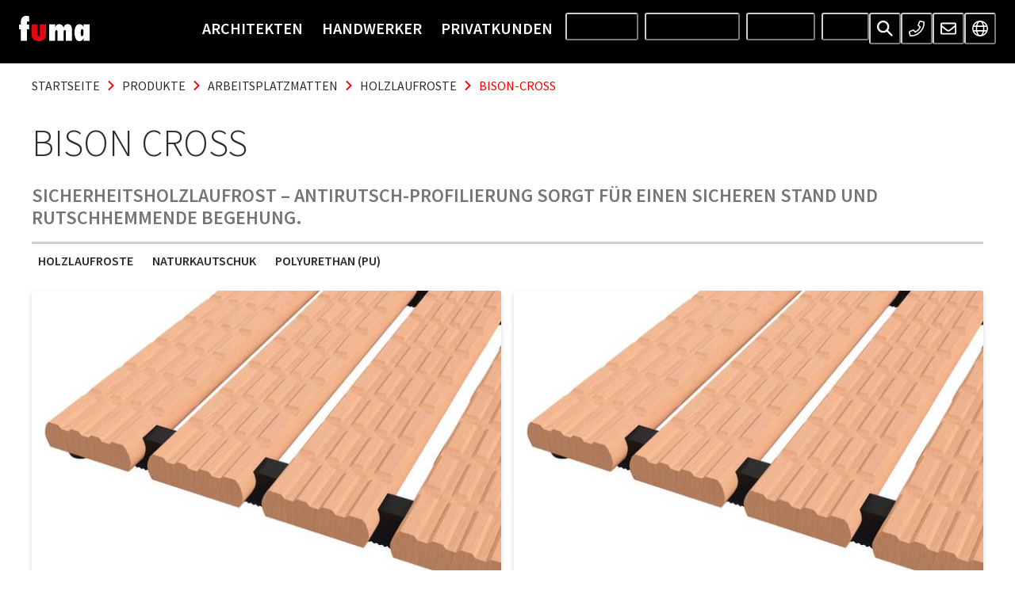

--- FILE ---
content_type: application/javascript; charset=UTF-8
request_url: https://www.fuma.at/commons-6a1f76d54c81825653dd.js
body_size: 96167
content:
(self.webpackChunkfuma_geggus_frontend=self.webpackChunkfuma_geggus_frontend||[]).push([[9351],{81566:function(e,t,s){"use strict";s.d(t,{XQ:function(){return r}});var a=s(89131);Object.freeze(["base","sm","md","lg","xl","2xl"]);function r(e,t){return Array.isArray(e)?e.map((e=>null===e?null:t(e))):(0,a.Kn)(e)?Object.keys(e).reduce(((s,a)=>(s[a]=t(e[a]),s)),{}):null!=e?t(e):null}},66447:function(e,t,s){"use strict";s.d(t,{h:function(){return i}});var a=s(18600),r=s(67986),n=s(67294),o=s(85893),i=(0,r.G)(((e,t)=>{const{icon:s,children:r,isRound:i,"aria-label":p,...u}=e,c=s||r,l=(0,n.isValidElement)(c)?(0,n.cloneElement)(c,{"aria-hidden":!0,focusable:!1}):null;return(0,o.jsx)(a.z,{padding:"0",borderRadius:i?"full":void 0,ref:t,"aria-label":p,...u,children:l})}));i.displayName="IconButton"},18600:function(e,t,s){"use strict";s.d(t,{z:function(){return b}});var a=s(67294);var r=s(1783),[n,o]=(0,r.k)({strict:!1,name:"ButtonGroupContext"}),i=s(10112),p=s(89131),u=s(85893);function c(e){const{children:t,className:s,...r}=e,n=(0,a.isValidElement)(t)?(0,a.cloneElement)(t,{"aria-hidden":!0,focusable:!1}):t,o=(0,p.cx)("chakra-button__icon",s);return(0,u.jsx)(i.m.span,{display:"inline-flex",alignSelf:"center",flexShrink:0,...r,className:o,children:n})}c.displayName="ButtonIcon";var l=s(22930);function g(e){const{label:t,placement:s,spacing:r="0.5rem",children:n=(0,u.jsx)(l.$,{color:"currentColor",width:"1em",height:"1em"}),className:o,__css:c,...g}=e,m=(0,p.cx)("chakra-button__spinner",o),d="start"===s?"marginEnd":"marginStart",w=(0,a.useMemo)((()=>({display:"flex",alignItems:"center",position:t?"relative":"absolute",[d]:t?r:0,fontSize:"1em",lineHeight:"normal",...c})),[c,t,d,r]);return(0,u.jsx)(i.m.div,{className:m,...g,__css:w,children:n})}g.displayName="ButtonSpinner";var m=s(69004),d=s(67986),w=s(78561),h=s(10802),b=(0,d.G)(((e,t)=>{const s=o(),r=(0,w.mq)("Button",{...s,...e}),{isDisabled:n=(null==s?void 0:s.isDisabled),isLoading:c,isActive:l,children:d,leftIcon:b,rightIcon:k,loadingText:v,iconSpacing:x="0.5rem",type:y,spinner:z,spinnerPlacement:j="start",className:E,as:C,...A}=(0,h.Lr)(e),S=(0,a.useMemo)((()=>{const e={...null==r?void 0:r._focus,zIndex:1};return{display:"inline-flex",appearance:"none",alignItems:"center",justifyContent:"center",userSelect:"none",position:"relative",whiteSpace:"nowrap",verticalAlign:"middle",outline:"none",...r,...!!s&&{_focus:e}}}),[r,s]),{ref:Z,type:O}=function(e){const[t,s]=(0,a.useState)(!e);return{ref:(0,a.useCallback)((e=>{e&&s("BUTTON"===e.tagName)}),[]),type:t?"button":void 0}}(C),T={rightIcon:k,leftIcon:b,iconSpacing:x,children:d};return(0,u.jsxs)(i.m.button,{ref:(0,m.qq)(t,Z),as:C,type:null!=y?y:O,"data-active":(0,p.PB)(l),"data-loading":(0,p.PB)(c),__css:S,className:(0,p.cx)("chakra-button",E),...A,disabled:n||c,children:[c&&"start"===j&&(0,u.jsx)(g,{className:"chakra-button__spinner--start",label:v,placement:"start",spacing:x,children:z}),c?v||(0,u.jsx)(i.m.span,{opacity:0,children:(0,u.jsx)(f,{...T})}):(0,u.jsx)(f,{...T}),c&&"end"===j&&(0,u.jsx)(g,{className:"chakra-button__spinner--end",label:v,placement:"end",spacing:x,children:z})]})}));function f(e){const{leftIcon:t,rightIcon:s,children:a,iconSpacing:r}=e;return(0,u.jsxs)(u.Fragment,{children:[t&&(0,u.jsx)(c,{marginEnd:r,children:t}),a,s&&(0,u.jsx)(c,{marginStart:r,children:s})]})}b.displayName="Button"},25873:function(e,t,s){"use strict";s.d(t,{l:function(){return c}});var a=s(88212),r=s(67986),n=s(78561),o=s(10802),i=s(10112),p=s(89131),u=s(85893),c=(0,r.G)((function(e,t){var s;const r=(0,n.mq)("FormLabel",e),c=(0,o.Lr)(e),{className:g,children:m,requiredIndicator:d=(0,u.jsx)(l,{}),optionalIndicator:w=null,...h}=c,b=(0,a.NJ)(),f=null!=(s=null==b?void 0:b.getLabelProps(h,t))?s:{ref:t,...h};return(0,u.jsxs)(i.m.label,{...f,className:(0,p.cx)("chakra-form__label",c.className),__css:{display:"block",textAlign:"start",...r},children:[m,(null==b?void 0:b.isRequired)?d:w]})}));c.displayName="FormLabel";var l=(0,r.G)((function(e,t){const s=(0,a.NJ)(),r=(0,a.e)();if(!(null==s?void 0:s.isRequired))return null;const n=(0,p.cx)("chakra-form__required-indicator",e.className);return(0,u.jsx)(i.m.span,{...null==s?void 0:s.getRequiredIndicatorProps(e,t),__css:r.requiredIndicator,className:n})}));l.displayName="RequiredIndicator"},88212:function(e,t,s){"use strict";s.d(t,{NI:function(){return h},NJ:function(){return w},e:function(){return m}});var a=s(1783),r=s(69004),n=s(67986),o=s(78561),i=s(10802),p=s(10112),u=s(89131),c=s(67294),l=s(85893),[g,m]=(0,a.k)({name:"FormControlStylesContext",errorMessage:"useFormControlStyles returned is 'undefined'. Seems you forgot to wrap the components in \"<FormControl />\" "}),[d,w]=(0,a.k)({strict:!1,name:"FormControlContext"});var h=(0,n.G)((function(e,t){const s=(0,o.jC)("Form",e),a=(0,i.Lr)(e),{getRootProps:n,htmlProps:m,...w}=function(e){const{id:t,isRequired:s,isInvalid:a,isDisabled:n,isReadOnly:o,...i}=e,p=(0,c.useId)(),l=t||`field-${p}`,g=`${l}-label`,m=`${l}-feedback`,d=`${l}-helptext`,[w,h]=(0,c.useState)(!1),[b,f]=(0,c.useState)(!1),[k,v]=(0,c.useState)(!1),x=(0,c.useCallback)((function(){let e=arguments.length>1&&void 0!==arguments[1]?arguments[1]:null;return{id:d,...arguments.length>0&&void 0!==arguments[0]?arguments[0]:{},ref:(0,r.lq)(e,(e=>{e&&f(!0)}))}}),[d]),y=(0,c.useCallback)((function(){let e=arguments.length>0&&void 0!==arguments[0]?arguments[0]:{},t=arguments.length>1&&void 0!==arguments[1]?arguments[1]:null;return{...e,ref:t,"data-focus":(0,u.PB)(k),"data-disabled":(0,u.PB)(n),"data-invalid":(0,u.PB)(a),"data-readonly":(0,u.PB)(o),id:void 0!==e.id?e.id:g,htmlFor:void 0!==e.htmlFor?e.htmlFor:l}}),[l,n,k,a,o,g]),z=(0,c.useCallback)((function(){let e=arguments.length>1&&void 0!==arguments[1]?arguments[1]:null;return{id:m,...arguments.length>0&&void 0!==arguments[0]?arguments[0]:{},ref:(0,r.lq)(e,(e=>{e&&h(!0)})),"aria-live":"polite"}}),[m]),j=(0,c.useCallback)((function(){let e=arguments.length>1&&void 0!==arguments[1]?arguments[1]:null;return{...arguments.length>0&&void 0!==arguments[0]?arguments[0]:{},...i,ref:e,role:"group"}}),[i]),E=(0,c.useCallback)((function(){let e=arguments.length>0&&void 0!==arguments[0]?arguments[0]:{},t=arguments.length>1&&void 0!==arguments[1]?arguments[1]:null;return{...e,ref:t,role:"presentation","aria-hidden":!0,children:e.children||"*"}}),[]);return{isRequired:!!s,isInvalid:!!a,isReadOnly:!!o,isDisabled:!!n,isFocused:!!k,onFocus:()=>v(!0),onBlur:()=>v(!1),hasFeedbackText:w,setHasFeedbackText:h,hasHelpText:b,setHasHelpText:f,id:l,labelId:g,feedbackId:m,helpTextId:d,htmlProps:i,getHelpTextProps:x,getErrorMessageProps:z,getRootProps:j,getLabelProps:y,getRequiredIndicatorProps:E}}(a),h=(0,u.cx)("chakra-form-control",e.className);return(0,l.jsx)(d,{value:w,children:(0,l.jsx)(g,{value:s,children:(0,l.jsx)(p.m.div,{...n({},t),className:h,__css:s.container})})})}));h.displayName="FormControl",(0,n.G)((function(e,t){const s=w(),a=m(),r=(0,u.cx)("chakra-form__helper-text",e.className);return(0,l.jsx)(p.m.div,{...null==s?void 0:s.getHelpTextProps(e,t),__css:a.helperText,className:r})})).displayName="FormHelperText"},92916:function(e,t,s){"use strict";s.d(t,{K:function(){return o},Y:function(){return n}});var a=s(88212),r=s(89131);function n(e){const{isDisabled:t,isInvalid:s,isReadOnly:a,isRequired:n,...i}=o(e);return{...i,disabled:t,readOnly:a,required:n,"aria-invalid":(0,r.Qm)(s),"aria-required":(0,r.Qm)(n),"aria-readonly":(0,r.Qm)(a)}}function o(e){var t,s,n;const o=(0,a.NJ)(),{id:i,disabled:p,readOnly:u,required:c,isRequired:l,isInvalid:g,isReadOnly:m,isDisabled:d,onFocus:w,onBlur:h,...b}=e,f=e["aria-describedby"]?[e["aria-describedby"]]:[];return(null==o?void 0:o.hasFeedbackText)&&(null==o?void 0:o.isInvalid)&&f.push(o.feedbackId),(null==o?void 0:o.hasHelpText)&&f.push(o.helpTextId),{...b,"aria-describedby":f.join(" ")||void 0,id:null!=i?i:null==o?void 0:o.id,isDisabled:null!=(t=null!=p?p:d)?t:null==o?void 0:o.isDisabled,isReadOnly:null!=(s=null!=u?u:m)?s:null==o?void 0:o.isReadOnly,isRequired:null!=(n=null!=c?c:l)?n:null==o?void 0:o.isRequired,isInvalid:null!=g?g:null==o?void 0:o.isInvalid,onFocus:(0,r.v0)(null==o?void 0:o.onFocus,w),onBlur:(0,r.v0)(null==o?void 0:o.onBlur,h)}}},99006:function(e,t,s){"use strict";s.d(t,{q:function(){return u}});var a=s(67294);function r(e,t){const s=(0,a.useId)();return(0,a.useMemo)((()=>e||[t,s].filter(Boolean).join("-")),[e,t,s])}function n(){return!("undefined"==typeof window||!window.document||!window.document.createElement)}var o=n()?a.useLayoutEffect:a.useEffect;function i(e){let t=arguments.length>1&&void 0!==arguments[1]?arguments[1]:[];const s=(0,a.useRef)(e);return o((()=>{s.current=e})),(0,a.useCallback)((function(){for(var e,t=arguments.length,a=new Array(t),r=0;r<t;r++)a[r]=arguments[r];return null==(e=s.current)?void 0:e.call(s,...a)}),t)}var p=s(53748);function u(){let e=arguments.length>0&&void 0!==arguments[0]?arguments[0]:{};const{onClose:t,onOpen:s,isOpen:n,id:o}=e,u=i(s),c=i(t),[l,g]=(0,a.useState)(e.defaultIsOpen||!1),[m,d]=function(e,t){const s=void 0!==e;return[s,s&&void 0!==e?e:t]}(n,l),w=r(o,"disclosure"),h=(0,a.useCallback)((()=>{m||g(!1),null==c||c()}),[m,c]),b=(0,a.useCallback)((()=>{m||g(!0),null==u||u()}),[m,u]),f=(0,a.useCallback)((()=>{(d?h:b)()}),[d,b,h]);return{isOpen:!!d,onOpen:b,onClose:h,onToggle:f,isControlled:m,getButtonProps:function(){let e=arguments.length>0&&void 0!==arguments[0]?arguments[0]:{};return{...e,"aria-expanded":d,"aria-controls":w,onClick:(0,p.v0)(e.onClick,f)}},getDisclosureProps:function(){return{...arguments.length>0&&void 0!==arguments[0]?arguments[0]:{},hidden:!d,id:w}}}}},50016:function(e,t,s){"use strict";s.d(t,{E:function(){return c}});var a=s(67986),r=s(85893),n=(0,a.G)((function(e,t){const{htmlWidth:s,htmlHeight:a,alt:n,...o}=e;return(0,r.jsx)("img",{width:s,height:a,ref:t,alt:n,...o})}));n.displayName="NativeImage";var o=s(60560),i=s(67294);var p=s(10112);function u(e){let t=arguments.length>1&&void 0!==arguments[1]?arguments[1]:[];const s=Object.assign({},e);for(const a of t)a in s&&delete s[a];return s}var c=(0,a.G)((function(e,t){const{fallbackSrc:s,fallback:a,src:c,srcSet:l,align:g,fit:m,loading:d,ignoreFallback:w,crossOrigin:h,fallbackStrategy:b="beforeLoadOrError",referrerPolicy:f,...k}=e,v=null!=d||w||!(void 0!==s||void 0!==a),x=function(e){const{loading:t,src:s,srcSet:a,onLoad:r,onError:n,crossOrigin:p,sizes:u,ignoreFallback:c}=e,[l,g]=(0,i.useState)("pending");(0,i.useEffect)((()=>{g(s?"loading":"pending")}),[s]);const m=(0,i.useRef)(),d=(0,i.useCallback)((()=>{if(!s)return;w();const e=new Image;e.src=s,p&&(e.crossOrigin=p),a&&(e.srcset=a),u&&(e.sizes=u),t&&(e.loading=t),e.onload=e=>{w(),g("loaded"),null==r||r(e)},e.onerror=e=>{w(),g("failed"),null==n||n(e)},m.current=e}),[s,p,a,u,r,n,t]),w=()=>{m.current&&(m.current.onload=null,m.current.onerror=null,m.current=null)};return(0,o.G)((()=>{if(!c)return"loading"===l&&d(),()=>{w()}}),[l,d,c]),c?"loaded":l}({...e,crossOrigin:h,ignoreFallback:v}),y=((e,t)=>"loaded"!==e&&"beforeLoadOrError"===t||"failed"===e&&"onError"===t)(x,b),z={ref:t,objectFit:m,objectPosition:g,...v?k:u(k,["onError","onLoad"])};return y?a||(0,r.jsx)(p.m.img,{as:n,className:"chakra-image__placeholder",src:s,...z}):(0,r.jsx)(p.m.img,{as:n,src:c,srcSet:l,crossOrigin:h,loading:d,referrerPolicy:f,className:"chakra-image",...z})}));c.displayName="Image"},24061:function(e,t,s){"use strict";s.d(t,{x:function(){return l}});var a=s(13602),r=s(10112),n=s(67986),o=s(89131),i=s(85893),p=(0,r.m)("div",{baseStyle:{display:"flex",alignItems:"center",justifyContent:"center",position:"absolute",top:"0",zIndex:2}}),u=(0,n.G)((function(e,t){var s,r;const{placement:n="left",...o}=e,u=(0,a.m)(),c=u.field,l={["left"===n?"insetStart":"insetEnd"]:"0",width:null!=(s=null==c?void 0:c.height)?s:null==c?void 0:c.h,height:null!=(r=null==c?void 0:c.height)?r:null==c?void 0:c.h,fontSize:null==c?void 0:c.fontSize,...u.element};return(0,i.jsx)(p,{ref:t,__css:l,...o})}));u.id="InputElement",u.displayName="InputElement";var c=(0,n.G)((function(e,t){const{className:s,...a}=e,r=(0,o.cx)("chakra-input__left-element",s);return(0,i.jsx)(u,{ref:t,placement:"left",className:r,...a})}));c.id="InputLeftElement",c.displayName="InputLeftElement";var l=(0,n.G)((function(e,t){const{className:s,...a}=e,r=(0,o.cx)("chakra-input__right-element",s);return(0,i.jsx)(u,{ref:t,placement:"right",className:r,...a})}));l.id="InputRightElement",l.displayName="InputRightElement"},26504:function(e,t,s){"use strict";s.d(t,{I:function(){return c}});var a=s(92916),r=s(67986),n=s(78561),o=s(10802),i=s(10112),p=s(89131),u=s(85893),c=(0,r.G)((function(e,t){const{htmlSize:s,...r}=e,c=(0,n.jC)("Input",r),l=(0,o.Lr)(r),g=(0,a.Y)(l),m=(0,p.cx)("chakra-input",e.className);return(0,u.jsx)(i.m.input,{size:s,...g,__css:c.field,ref:t,className:m})}));c.displayName="Input",c.id="Input"},13602:function(e,t,s){"use strict";s.d(t,{B:function(){return w},m:function(){return d}});var a=s(1783),r=s(9934),n=s(67986),o=s(78561),i=s(10802),p=s(10112),u=s(89131),c=s(29725),l=s(67294),g=s(85893),[m,d]=(0,a.k)({name:"InputGroupStylesContext",errorMessage:"useInputGroupStyles returned is 'undefined'. Seems you forgot to wrap the components in \"<InputGroup />\" "}),w=(0,n.G)((function(e,t){const s=(0,o.jC)("Input",e),{children:a,className:n,...d}=(0,i.Lr)(e),w=(0,u.cx)("chakra-input__group",n),h={},b=(0,r.W)(a),f=s.field;b.forEach((e=>{var t,a;s&&(f&&"InputLeftElement"===e.type.id&&(h.paddingStart=null!=(t=f.height)?t:f.h),f&&"InputRightElement"===e.type.id&&(h.paddingEnd=null!=(a=f.height)?a:f.h),"InputRightAddon"===e.type.id&&(h.borderEndRadius=0),"InputLeftAddon"===e.type.id&&(h.borderStartRadius=0))}));const k=b.map((t=>{var s,a;const r=(0,c.o)({size:(null==(s=t.props)?void 0:s.size)||e.size,variant:(null==(a=t.props)?void 0:a.variant)||e.variant});return"Input"!==t.type.id?(0,l.cloneElement)(t,r):(0,l.cloneElement)(t,Object.assign(r,h,t.props))}));return(0,g.jsx)(p.m.div,{className:w,ref:t,__css:{width:"100%",display:"flex",position:"relative",isolation:"isolate",...s.group},"data-group":!0,...d,children:(0,g.jsx)(m,{value:s,children:k})})}));w.displayName="InputGroup"},41823:function(e,t,s){"use strict";s.d(t,{x:function(){return c}});var a=s(67986),r=s(78561),n=s(10802),o=s(10112),i=s(89131),p=s(29725),u=s(85893),c=(0,a.G)((function(e,t){const s=(0,r.mq)("Text",e),{className:a,align:c,decoration:l,casing:g,...m}=(0,n.Lr)(e),d=(0,p.o)({textAlign:e.align,textDecoration:e.decoration,textTransform:e.casing});return(0,u.jsx)(o.m.p,{ref:t,className:(0,i.cx)("chakra-text",e.className),...d,...m,__css:s})}));c.displayName="Text"},79532:function(e,t,s){"use strict";s.d(t,{DE:function(){return w},HC:function(){return d},aV:function(){return m}});var a=s(10729),r=s(1783),n=s(9934),o=s(67986),i=s(78561),p=s(10802),u=s(10112),c=s(85893),[l,g]=(0,r.k)({name:"ListStylesContext",errorMessage:"useListStyles returned is 'undefined'. Seems you forgot to wrap the components in \"<List />\" "}),m=(0,o.G)((function(e,t){const s=(0,i.jC)("List",e),{children:a,styleType:r="none",stylePosition:o,spacing:g,...m}=(0,p.Lr)(e),d=(0,n.W)(a),w=g?{"& > *:not(style) ~ *:not(style)":{mt:g}}:{};return(0,c.jsx)(l,{value:s,children:(0,c.jsx)(u.m.ul,{ref:t,listStyleType:r,listStylePosition:o,role:"list",__css:{...s.container,...w},...m,children:d})})}));m.displayName="List",(0,o.G)(((e,t)=>{const{as:s,...a}=e;return(0,c.jsx)(m,{ref:t,as:"ol",styleType:"decimal",marginStart:"1em",...a})})).displayName="OrderedList",(0,o.G)((function(e,t){const{as:s,...a}=e;return(0,c.jsx)(m,{ref:t,as:"ul",styleType:"initial",marginStart:"1em",...a})})).displayName="UnorderedList";var d=(0,o.G)((function(e,t){const s=g();return(0,c.jsx)(u.m.li,{ref:t,...e,__css:s.item})}));d.displayName="ListItem";var w=(0,o.G)((function(e,t){const s=g();return(0,c.jsx)(a.J,{ref:t,role:"presentation",...e,__css:s.icon})}));w.displayName="ListIcon"},57842:function(e,t,s){"use strict";s.d(t,{X:function(){return u}});var a=s(67986),r=s(78561),n=s(10802),o=s(10112),i=s(89131),p=s(85893),u=(0,a.G)((function(e,t){const s=(0,r.mq)("Heading",e),{className:a,...u}=(0,n.Lr)(e);return(0,p.jsx)(o.m.h2,{ref:t,className:(0,i.cx)("chakra-heading",e.className),...u,__css:s})}));u.displayName="Heading"},73345:function(e,t,s){"use strict";s.d(t,{r:function(){return u}});var a=s(67986),r=s(78561),n=s(10802),o=s(10112),i=s(89131),p=s(85893),u=(0,a.G)((function(e,t){const s=(0,r.mq)("Link",e),{className:a,isExternal:u,...c}=(0,n.Lr)(e);return(0,p.jsx)(o.m.a,{target:u?"_blank":void 0,rel:u?"noopener":void 0,ref:t,className:(0,i.cx)("chakra-link",a),...c,__css:s})}));u.displayName="Link"},24130:function(e,t,s){"use strict";s.d(t,{k:function(){return o}});var a=s(67986),r=s(10112),n=s(85893),o=(0,a.G)((function(e,t){const{direction:s,align:a,justify:o,wrap:i,basis:p,grow:u,shrink:c,...l}=e,g={display:"flex",flexDirection:s,alignItems:a,justifyContent:o,flexWrap:i,flexBasis:p,flexGrow:u,flexShrink:c};return(0,n.jsx)(r.m.div,{ref:t,__css:g,...l})}));o.displayName="Flex"},44161:function(e,t,s){"use strict";s.d(t,{M:function(){return c}});var a=s(67986),r=s(10112),n=s(85893),o=(0,a.G)((function(e,t){const{templateAreas:s,gap:a,rowGap:o,columnGap:i,column:p,row:u,autoFlow:c,autoRows:l,templateRows:g,autoColumns:m,templateColumns:d,...w}=e,h={display:"grid",gridTemplateAreas:s,gridGap:a,gridRowGap:o,gridColumnGap:i,gridAutoColumns:m,gridColumn:p,gridRow:u,gridAutoFlow:c,gridAutoRows:l,gridTemplateRows:g,gridTemplateColumns:d};return(0,n.jsx)(r.m.div,{ref:t,__css:h,...w})}));o.displayName="Grid";var i=s(15560),p=s(80938),u=s(81566),c=(0,a.G)((function(e,t){const{columns:s,spacingX:a,spacingY:r,spacing:c,minChildWidth:l,...g}=e,m=(0,i.F)(),d=l?function(e,t){return(0,u.XQ)(e,(e=>{const s=(0,p.LP)("sizes",e,"number"==typeof(a=e)?`${a}px`:a)(t);var a;return null===e?null:`repeat(auto-fit, minmax(${s}, 1fr))`}))}(l,m):(w=s,(0,u.XQ)(w,(e=>null===e?null:`repeat(${e}, minmax(0, 1fr))`)));var w;return(0,n.jsx)(o,{ref:t,gap:c,columnGap:a,rowGap:r,templateColumns:d,...g})}));c.displayName="SimpleGrid"},36192:function(e,t,s){"use strict";s.d(t,{xu:function(){return o}});var a=s(10112),r=s(67986),n=s(85893),o=(0,a.m)("div");o.displayName="Box";var i=(0,r.G)((function(e,t){const{size:s,centerContent:a=!0,...r}=e,i=a?{display:"flex",alignItems:"center",justifyContent:"center"}:{};return(0,n.jsx)(o,{ref:t,boxSize:s,__css:{...i,flexShrink:0,flexGrow:0},...r})}));i.displayName="Square",(0,r.G)((function(e,t){const{size:s,...a}=e;return(0,n.jsx)(i,{size:s,ref:t,borderRadius:"9999px",...a})})).displayName="Circle"},86584:function(e,t,s){"use strict";s.d(t,{a:function(){return n}});var a=s(91353),r=s(67294);function n(e){let t=arguments.length>1&&void 0!==arguments[1]?arguments[1]:{};const{ssr:s=!0,fallback:n}=t,{getWindow:o}=(0,a.O)(),i=Array.isArray(e)?e:[e];let p=Array.isArray(n)?n:[n];p=p.filter((e=>null!=e));const[u,c]=(0,r.useState)((()=>i.map(((e,t)=>({media:e,matches:s?!!p[t]:o().matchMedia(e).matches})))));return(0,r.useEffect)((()=>{const e=o();c(i.map((t=>({media:t,matches:e.matchMedia(t).matches}))));const t=i.map((t=>e.matchMedia(t))),s=e=>{c((t=>t.slice().map((t=>t.media===e.media?{...t,matches:e.matches}:t))))};return t.forEach((e=>{"function"==typeof e.addListener?e.addListener(s):e.addEventListener("change",s)})),()=>{t.forEach((e=>{"function"==typeof e.removeListener?e.removeListener(s):e.removeEventListener("change",s)}))}}),[o]),u.map((e=>e.matches))}},42997:function(e,t,s){"use strict";s.d(t,{a:function(){return n}});var a=s(15560),r=(e,t)=>{var s,a;return null!=(a=null==(s=null==e?void 0:e.breakpoints)?void 0:s[t])?a:t};function n(e){const{breakpoint:t="",below:s,above:n}=e,o=(0,a.F)(),i=r(o,s),p=r(o,n);let u=t;return i?u=`(max-width: ${i})`:p&&(u=`(min-width: ${p})`),u}},75590:function(e,t,s){"use strict";s.d(t,{o:function(){return p}});var a=s(89565),r=s(4823),n=s(89131),o=s(67986),i=s(85893),p=(0,o.G)(((e,t)=>{const{onClick:s,className:o,...p}=e,{onClose:u}=(0,a.vR)(),c=(0,n.cx)("chakra-modal__close-btn",o),l=(0,a.I_)();return(0,i.jsx)(r.P,{ref:t,__css:l.closeButton,className:c,onClick:(0,n.v0)(s,(e=>{e.stopPropagation(),u()})),...p})}));p.displayName="ModalCloseButton"},21575:function(e,t,s){"use strict";s.d(t,{x:function(){return u}});var a=s(89565),r=s(89131),n=s(67986),o=s(10112),i=s(67294),p=s(85893),u=(0,n.G)(((e,t)=>{const{className:s,...n}=e,{headerId:u,setHeaderMounted:c}=(0,a.vR)();(0,i.useEffect)((()=>(c(!0),()=>c(!1))),[c]);const l=(0,r.cx)("chakra-modal__header",s),g={flex:0,...(0,a.I_)().header};return(0,p.jsx)(o.m.header,{ref:t,className:l,id:u,...n,__css:g})}));u.displayName="ModalHeader"},53190:function(e,t,s){"use strict";s.d(t,{m:function(){return o},$:function(){return i}});var a=Object.defineProperty,r=(e,t,s)=>(((e,t,s)=>{t in e?a(e,t,{enumerable:!0,configurable:!0,writable:!0,value:s}):e[t]=s})(e,"symbol"!=typeof t?t+"":t,s),s),n=s(67294),o=new class{constructor(){r(this,"modals"),this.modals=new Map}add(e){return this.modals.set(e,this.modals.size+1),this.modals.size}remove(e){this.modals.delete(e)}isTopModal(e){return!!e&&this.modals.get(e)===this.modals.size}};function i(e,t){const[s,a]=(0,n.useState)(0);return(0,n.useEffect)((()=>{const s=e.current;if(s){if(t){const e=o.add(s);a(e)}return()=>{o.remove(s),a(0)}}}),[t,e]),s}},38712:function(e,t,s){"use strict";s.d(t,{h:function(){return nt}});var a=s(10112),r=s(3728),n=s(89131),o=s(19672),i=s(53041),p=s(67294),u=s(85893),c={initial:e=>{let{offsetX:t,offsetY:s,transition:a,transitionEnd:n,delay:o}=e;var i;return{opacity:0,x:t,y:s,transition:null!=(i=null==a?void 0:a.exit)?i:r.p$.exit(r.Sh.exit,o),transitionEnd:null==n?void 0:n.exit}},enter:e=>{let{transition:t,transitionEnd:s,delay:a}=e;var n;return{opacity:1,x:0,y:0,transition:null!=(n=null==t?void 0:t.enter)?n:r.p$.enter(r.Sh.enter,a),transitionEnd:null==s?void 0:s.enter}},exit:e=>{let{offsetY:t,offsetX:s,transition:a,transitionEnd:n,reverse:o,delay:i}=e;var p;const u={x:s,y:t};return{opacity:0,transition:null!=(p=null==a?void 0:a.exit)?p:r.p$.exit(r.Sh.exit,i),...o?{...u,transitionEnd:null==n?void 0:n.exit}:{transitionEnd:{...u,...null==n?void 0:n.exit}}}}},l={initial:"initial",animate:"enter",exit:"exit",variants:c};(0,p.forwardRef)((function(e,t){const{unmountOnExit:s,in:a,reverse:r=!0,className:p,offsetX:c=0,offsetY:g=8,transition:m,transitionEnd:d,delay:w,...h}=e,b=!s||a&&s,f=a||s?"enter":"exit",k={offsetX:c,offsetY:g,reverse:r,transition:m,transitionEnd:d,delay:w};return(0,u.jsx)(o.M,{custom:k,children:b&&(0,u.jsx)(i.E.div,{ref:t,className:(0,n.cx)("chakra-offset-slide",p),custom:k,...l,animate:f,...h})})})).displayName="SlideFade";var g={exit:e=>{let{reverse:t,initialScale:s,transition:a,transitionEnd:n,delay:o}=e;var i;return{opacity:0,...t?{scale:s,transitionEnd:null==n?void 0:n.exit}:{transitionEnd:{scale:s,...null==n?void 0:n.exit}},transition:null!=(i=null==a?void 0:a.exit)?i:r.p$.exit(r.Sh.exit,o)}},enter:e=>{let{transitionEnd:t,transition:s,delay:a}=e;var n;return{opacity:1,scale:1,transition:null!=(n=null==s?void 0:s.enter)?n:r.p$.enter(r.Sh.enter,a),transitionEnd:null==t?void 0:t.enter}}},m={initial:"exit",animate:"enter",exit:"exit",variants:g};(0,p.forwardRef)((function(e,t){const{unmountOnExit:s,in:a,reverse:r=!0,initialScale:p=.95,className:c,transition:l,transitionEnd:g,delay:d,...w}=e,h=!s||a&&s,b=a||s?"enter":"exit",f={initialScale:p,reverse:r,transition:l,transitionEnd:g,delay:d};return(0,u.jsx)(o.M,{custom:f,children:h&&(0,u.jsx)(i.E.div,{ref:t,className:(0,n.cx)("chakra-offset-slide",c),...m,animate:b,custom:f,...w})})})).displayName="ScaleFade";var d={slideInBottom:{...l,custom:{offsetY:16,reverse:!0}},slideInRight:{...l,custom:{offsetX:16,reverse:!0}},slideInTop:{...l,custom:{offsetY:-16,reverse:!0}},slideInLeft:{...l,custom:{offsetX:-16,reverse:!0}},scale:{...m,custom:{initialScale:.95,reverse:!0}},none:{}},w=(0,a.m)(i.E.section),h=e=>d[e||"none"],b=(0,p.forwardRef)(((e,t)=>{const{preset:s,motionProps:a=h(s),...r}=e;return(0,u.jsx)(w,{ref:t,...a,...r})}));b.displayName="ModalTransition";var f=s(89565),k=s(53190),v=s(87462),x="data-focus-lock",y="data-focus-lock-disabled",z=s(34168),j={width:"1px",height:"0px",padding:0,overflow:"hidden",position:"fixed",top:"1px",left:"1px"},E=function(e){var t=e.children;return p.createElement(p.Fragment,null,p.createElement("div",{key:"guard-first","data-focus-guard":!0,"data-focus-auto-guard":!0,style:j}),t,t&&p.createElement("div",{key:"guard-last","data-focus-guard":!0,"data-focus-auto-guard":!0,style:j}))};E.defaultProps={children:null};var C=s(58917),A=(0,C.s)({},(function(e){return{target:e.target,currentTarget:e.currentTarget}})),S=(0,C.s)(),Z=(0,C.s)(),O=(0,C._)({async:!0}),T=[],L=p.forwardRef((function(e,t){var s,a=p.useState(),r=a[0],n=a[1],o=p.useRef(),i=p.useRef(!1),u=p.useRef(null),c=e.children,l=e.disabled,g=e.noFocusGuards,m=e.persistentFocus,d=e.crossFrame,w=e.autoFocus,h=(e.allowTextSelection,e.group),b=e.className,f=e.whiteList,k=e.hasPositiveIndices,E=e.shards,C=void 0===E?T:E,Z=e.as,L=void 0===Z?"div":Z,M=e.lockProps,N=void 0===M?{}:M,I=e.sideCar,q=e.returnFocus,_=e.focusOptions,P=e.onActivation,B=e.onDeactivation,H=p.useState({})[0],R=p.useCallback((function(){u.current=u.current||document&&document.activeElement,o.current&&P&&P(o.current),i.current=!0}),[P]),F=p.useCallback((function(){i.current=!1,B&&B(o.current)}),[B]);(0,p.useEffect)((function(){l||(u.current=null)}),[]);var V=p.useCallback((function(e){var t=u.current;if(t&&t.focus){var s="function"==typeof q?q(t):q;if(s){var a="object"==typeof s?s:void 0;u.current=null,e?Promise.resolve().then((function(){return t.focus(a)})):t.focus(a)}}}),[q]),D=p.useCallback((function(e){i.current&&A.useMedium(e)}),[]),W=S.useMedium,G=p.useCallback((function(e){o.current!==e&&(o.current=e,n(e))}),[]);var $=(0,v.Z)(((s={})[y]=l&&"disabled",s[x]=h,s),N),U=!0!==g,Y=U&&"tail"!==g,X=(0,z.q)([t,G]);return p.createElement(p.Fragment,null,U&&[p.createElement("div",{key:"guard-first","data-focus-guard":!0,tabIndex:l?-1:0,style:j}),k?p.createElement("div",{key:"guard-nearest","data-focus-guard":!0,tabIndex:l?-1:1,style:j}):null],!l&&p.createElement(I,{id:H,sideCar:O,observed:r,disabled:l,persistentFocus:m,crossFrame:d,autoFocus:w,whiteList:f,shards:C,onActivation:R,onDeactivation:F,returnFocus:V,focusOptions:_}),p.createElement(L,(0,v.Z)({ref:X},$,{className:b,onBlur:W,onFocus:D}),c),Y&&p.createElement("div",{"data-focus-guard":!0,tabIndex:l?-1:0,style:j}))}));L.defaultProps={children:void 0,disabled:!1,returnFocus:!1,focusOptions:void 0,noFocusGuards:!1,autoFocus:!0,persistentFocus:!1,crossFrame:!0,hasPositiveIndices:void 0,allowTextSelection:void 0,group:void 0,className:void 0,whiteList:void 0,shards:void 0,as:"div",lockProps:{},onActivation:void 0,onDeactivation:void 0};var M=L,N=s(51721),I=s(71002);function q(e){var t=function(e,t){if("object"!==(0,I.Z)(e)||null===e)return e;var s=e[Symbol.toPrimitive];if(void 0!==s){var a=s.call(e,t||"default");if("object"!==(0,I.Z)(a))return a;throw new TypeError("@@toPrimitive must return a primitive value.")}return("string"===t?String:Number)(e)}(e,"string");return"symbol"===(0,I.Z)(t)?t:String(t)}var _=function(e,t){return function(s){var a,r=[];function n(){a=e(r.map((function(e){return e.props}))),t(a)}var o,i,u,c=function(e){function t(){return e.apply(this,arguments)||this}(0,N.Z)(t,e),t.peek=function(){return a};var o=t.prototype;return o.componentDidMount=function(){r.push(this),n()},o.componentDidUpdate=function(){n()},o.componentWillUnmount=function(){var e=r.indexOf(this);r.splice(e,1),n()},o.render=function(){return p.createElement(s,this.props)},t}(p.PureComponent);return o=c,i="displayName",u="SideEffect("+function(e){return e.displayName||e.name||"Component"}(s)+")",(i=q(i))in o?Object.defineProperty(o,i,{value:u,enumerable:!0,configurable:!0,writable:!0}):o[i]=u,c}},P=function(e){for(var t=Array(e.length),s=0;s<e.length;++s)t[s]=e[s];return t},B=function(e){return Array.isArray(e)?e:[e]},H=function(e){return Array.isArray(e)?e[0]:e},R=function(e){return e.parentNode&&e.parentNode.nodeType===Node.DOCUMENT_FRAGMENT_NODE?e.parentNode.host:e.parentNode},F=function(e){return e===document||e&&e.nodeType===Node.DOCUMENT_NODE},V=function(e,t){return!e||F(e)||!function(e){if(e.nodeType!==Node.ELEMENT_NODE)return!1;var t=window.getComputedStyle(e,null);return!(!t||!t.getPropertyValue||"none"!==t.getPropertyValue("display")&&"hidden"!==t.getPropertyValue("visibility"))}(e)&&t(R(e))},D=function(e,t){var s=e.get(t);if(void 0!==s)return s;var a=V(t,D.bind(void 0,e));return e.set(t,a),a},W=function(e,t){var s=e.get(t);if(void 0!==s)return s;var a=function(e,t){return!(e&&!F(e))||!!Y(e)&&t(R(e))}(t,W.bind(void 0,e));return e.set(t,a),a},G=function(e){return e.dataset},$=function(e){return"INPUT"===e.tagName},U=function(e){return $(e)&&"radio"===e.type},Y=function(e){var t=e.getAttribute("data-no-autofocus");return![!0,"true",""].includes(t)},X=function(e){var t;return Boolean(e&&(null===(t=G(e))||void 0===t?void 0:t.focusGuard))},K=function(e){return!X(e)},J=function(e){return Boolean(e)},Q=function(e,t){var s=e.tabIndex-t.tabIndex,a=e.index-t.index;if(s){if(!e.tabIndex)return 1;if(!t.tabIndex)return-1}return s||a},ee=function(e,t,s){return P(e).map((function(e,t){return{node:e,index:t,tabIndex:s&&-1===e.tabIndex?(e.dataset||{}).focusGuard?0:-1:e.tabIndex}})).filter((function(e){return!t||e.tabIndex>=0})).sort(Q)},te=["button:enabled","select:enabled","textarea:enabled","input:enabled","a[href]","area[href]","summary","iframe","object","embed","audio[controls]","video[controls]","[tabindex]","[contenteditable]","[autofocus]"].join(","),se="".concat(te,", [data-focus-guard]"),ae=function(e,t){return P((e.shadowRoot||e).children).reduce((function(e,s){return e.concat(s.matches(t?se:te)?[s]:[],ae(s))}),[])},re=function(e,t){return e.reduce((function(e,s){var a,r=ae(s,t),n=(a=[]).concat.apply(a,r.map((function(e){return function(e,t){var s;return e instanceof HTMLIFrameElement&&(null===(s=e.contentDocument)||void 0===s?void 0:s.body)?re([e.contentDocument.body],t):[e]}(e,t)})));return e.concat(n,s.parentNode?P(s.parentNode.querySelectorAll(te)).filter((function(e){return e===s})):[])}),[])},ne=function(e,t){return P(e).filter((function(e){return D(t,e)})).filter((function(e){return function(e){return!(($(e)||function(e){return"BUTTON"===e.tagName}(e))&&("hidden"===e.type||e.disabled))}(e)}))},oe=function(e,t){return void 0===t&&(t=new Map),P(e).filter((function(e){return W(t,e)}))},ie=function(e,t,s){return ee(ne(re(e,s),t),!0,s)},pe=function(e,t){return ee(ne(re(e),t),!1)},ue=function(e,t){return ne((s=e.querySelectorAll("[".concat("data-autofocus-inside","]")),P(s).map((function(e){return re([e])})).reduce((function(e,t){return e.concat(t)}),[])),t);var s},ce=function(e,t){return e.shadowRoot?ce(e.shadowRoot,t):!(void 0===Object.getPrototypeOf(e).contains||!Object.getPrototypeOf(e).contains.call(e,t))||P(e.children).some((function(e){var s;if(e instanceof HTMLIFrameElement){var a=null===(s=e.contentDocument)||void 0===s?void 0:s.body;return!!a&&ce(a,t)}return ce(e,t)}))},le=function(e){if(void 0===e&&(e=document),e&&e.activeElement){var t=e.activeElement;return t.shadowRoot?le(t.shadowRoot):t instanceof HTMLIFrameElement&&function(e){try{return e()}catch(t){return}}((function(){return t.contentWindow.document}))?le(t.contentWindow.document):t}},ge=function(e){return e.parentNode?ge(e.parentNode):e},me=function(e){return B(e).filter(Boolean).reduce((function(e,t){var s=t.getAttribute(x);return e.push.apply(e,s?function(e){for(var t=new Set,s=e.length,a=0;a<s;a+=1)for(var r=a+1;r<s;r+=1){var n=e[a].compareDocumentPosition(e[r]);(n&Node.DOCUMENT_POSITION_CONTAINED_BY)>0&&t.add(r),(n&Node.DOCUMENT_POSITION_CONTAINS)>0&&t.add(a)}return e.filter((function(e,s){return!t.has(s)}))}(P(ge(t).querySelectorAll("[".concat(x,'="').concat(s,'"]:not([').concat(y,'="disabled"])')))):[t]),e}),[])},de=function(e,t){return void 0===t&&(t=le(H(e).ownerDocument)),!(!t||t.dataset&&t.dataset.focusGuard)&&me(e).some((function(e){return ce(e,t)||function(e,t){return Boolean(P(e.querySelectorAll("iframe")).some((function(e){return function(e,t){return e===t}(e,t)})))}(e,t)}))},we=function(e,t){return U(e)&&e.name?function(e,t){return t.filter(U).filter((function(t){return t.name===e.name})).filter((function(e){return e.checked}))[0]||e}(e,t):e},he=function(e){return e[0]&&e.length>1?we(e[0],e):e[0]},be=function(e,t){return e.length>1?e.indexOf(we(e[t],e)):t},fe="NEW_FOCUS",ke=function(e,t,s,a){var r=e.length,n=e[0],o=e[r-1],i=X(s);if(!(s&&e.indexOf(s)>=0)){var p,u,c=void 0!==s?t.indexOf(s):-1,l=a?t.indexOf(a):c,g=a?e.indexOf(a):-1,m=c-l,d=t.indexOf(n),w=t.indexOf(o),h=(p=t,u=new Set,p.forEach((function(e){return u.add(we(e,p))})),p.filter((function(e){return u.has(e)}))),b=(void 0!==s?h.indexOf(s):-1)-(a?h.indexOf(a):c),f=be(e,0),k=be(e,r-1);return-1===c||-1===g?fe:!m&&g>=0?g:c<=d&&i&&Math.abs(m)>1?k:c>=w&&i&&Math.abs(m)>1?f:m&&Math.abs(b)>1?g:c<=d?k:c>w?f:m?Math.abs(m)>1?g:(r+g+m)%r:void 0}},ve=function(e,t,s){var a,r=e.map((function(e){return e.node})),n=oe(r.filter((a=s,function(e){var t,s=null===(t=G(e))||void 0===t?void 0:t.autofocus;return e.autofocus||void 0!==s&&"false"!==s||a.indexOf(e)>=0})));return n&&n.length?he(n):he(oe(t))},xe=function(e,t){return void 0===t&&(t=[]),t.push(e),e.parentNode&&xe(e.parentNode.host||e.parentNode,t),t},ye=function(e,t){for(var s=xe(e),a=xe(t),r=0;r<s.length;r+=1){var n=s[r];if(a.indexOf(n)>=0)return n}return!1},ze=function(e,t,s){var a=B(e),r=B(t),n=a[0],o=!1;return r.filter(Boolean).forEach((function(e){o=ye(o||e,e)||o,s.filter(Boolean).forEach((function(e){var t=ye(n,e);t&&(o=!o||ce(t,o)?t:ye(t,o))}))})),o},je=function(e,t){var s=le(B(e).length>0?document:H(e).ownerDocument),a=me(e).filter(K),r=ze(s||e,e,a),n=new Map,o=pe(a,n),i=ie(a,n).filter((function(e){var t=e.node;return K(t)}));if(i[0]||(i=o)[0]){var p,u,c,l=pe([r],n).map((function(e){return e.node})),g=(p=l,u=i,c=new Map,u.forEach((function(e){return c.set(e.node,e)})),p.map((function(e){return c.get(e)})).filter(J)),m=g.map((function(e){return e.node})),d=ke(m,l,s,t);if(d===fe){var w=ve(o,m,function(e,t){return e.reduce((function(e,s){return e.concat(ue(s,t))}),[])}(a,n));return w?{node:w}:void console.warn("focus-lock: cannot find any node to move focus into")}return void 0===d?d:g[d]}},Ee=0,Ce=!1,Ae=function(e,t,s){void 0===s&&(s={});var a,r,n=je(e,t);if(!Ce&&n){if(Ee>2)return console.error("FocusLock: focus-fighting detected. Only one focus management system could be active. See https://github.com/theKashey/focus-lock/#focus-fighting"),Ce=!0,void setTimeout((function(){Ce=!1}),1);Ee++,a=n.node,r=s.focusOptions,"focus"in a&&a.focus(r),"contentWindow"in a&&a.contentWindow&&a.contentWindow.focus(),Ee--}};function Se(e){setTimeout(e,1)}var Ze=function(){return document&&document.activeElement===document.body||function(e){void 0===e&&(e=document);var t=le(e);return!!t&&P(e.querySelectorAll("[".concat("data-no-focus-lock","]"))).some((function(e){return ce(e,t)}))}()},Oe=null,Te=null,Le=null,Me=!1,Ne=function(){return!0};function Ie(e,t,s,a){var r=null,n=e;do{var o=a[n];if(o.guard)o.node.dataset.focusAutoGuard&&(r=o);else{if(!o.lockItem)break;if(n!==e)return;r=null}}while((n+=s)!==t);r&&(r.node.tabIndex=0)}var qe=function(e){return e&&"current"in e?e.current:e},_e=function e(t,s,a){return s&&(s.host===t&&(!s.activeElement||a.contains(s.activeElement))||s.parentNode&&e(t,s.parentNode,a))},Pe=function(){var e,t,s,a,r,n,o,i=!1;if(Oe){var p=Oe,u=p.observed,c=p.persistentFocus,l=p.autoFocus,g=p.shards,m=p.crossFrame,d=p.focusOptions,w=u||Le&&Le.portaledElement,h=document&&document.activeElement;if(w){var b=[w].concat(g.map(qe).filter(Boolean));if(h&&!function(e){return(Oe.whiteList||Ne)(e)}(h)||(c||(m?Boolean(Me):"meanwhile"===Me)||!Ze()||!Te&&l)&&(w&&!(de(b)||h&&function(e,t){return t.some((function(t){return _e(e,t,t)}))}(h,b)||(o=h,Le&&Le.portaledElement===o))&&(document&&!Te&&h&&!l?(h.blur&&h.blur(),document.body.focus()):(i=Ae(b,Te,{focusOptions:d}),Le={})),Me=!1,Te=document&&document.activeElement),document){var f=document&&document.activeElement,k=(t=me(e=b).filter(K),s=ze(e,e,t),a=new Map,r=ie([s],a,!0),n=ie(t,a).filter((function(e){var t=e.node;return K(t)})).map((function(e){return e.node})),r.map((function(e){var t=e.node;return{node:t,index:e.index,lockItem:n.indexOf(t)>=0,guard:X(t)}}))),v=k.map((function(e){return e.node})).indexOf(f);v>-1&&(k.filter((function(e){var t=e.guard,s=e.node;return t&&s.dataset.focusAutoGuard})).forEach((function(e){return e.node.removeAttribute("tabIndex")})),Ie(v,k.length,1,k),Ie(v,-1,-1,k))}}}return i},Be=function(e){Pe()&&e&&(e.stopPropagation(),e.preventDefault())},He=function(){return Se(Pe)},Re=function(e){var t=e.target,s=e.currentTarget;s.contains(t)||(Le={observerNode:s,portaledElement:t})},Fe=function(){Me="just",Se((function(){Me="meanwhile"}))};A.assignSyncMedium(Re),S.assignMedium(He),Z.assignMedium((function(e){return e({moveFocusInside:Ae,focusInside:de})}));var Ve=_((function(e){return e.filter((function(e){return!e.disabled}))}),(function(e){var t=e.slice(-1)[0];t&&!Oe&&(document.addEventListener("focusin",Be),document.addEventListener("focusout",He),window.addEventListener("blur",Fe));var s=Oe,a=s&&t&&t.id===s.id;Oe=t,s&&!a&&(s.onDeactivation(),e.filter((function(e){return e.id===s.id})).length||s.returnFocus(!t)),t?(Te=null,a&&s.observed===t.observed||t.onActivation(),Pe(),Se(Pe)):(document.removeEventListener("focusin",Be),document.removeEventListener("focusout",He),window.removeEventListener("blur",Fe),Te=null)}))((function(){return null})),De=p.forwardRef((function(e,t){return p.createElement(M,(0,v.Z)({sideCar:Ve,ref:t},e))})),We=((M.propTypes||{}).sideCar,De);function Ge(e){return null!=e&&"object"==typeof e&&"nodeType"in e&&e.nodeType===Node.ELEMENT_NODE}var $e=e=>e.hasAttribute("tabindex");function Ue(e){return!(!e.parentElement||!Ue(e.parentElement))||e.hidden}function Ye(e){if(!function(e){var t;return!!Ge(e)&&e instanceof(null!=(t=e.ownerDocument.defaultView)?t:window).HTMLElement}(e)||Ue(e)||function(e){return!0===Boolean(e.getAttribute("disabled"))||!0===Boolean(e.getAttribute("aria-disabled"))}(e))return!1;const{localName:t}=e;if(["input","select","textarea","button"].indexOf(t)>=0)return!0;const s={a:()=>e.hasAttribute("href"),audio:()=>e.hasAttribute("controls"),video:()=>e.hasAttribute("controls")};return t in s?s[t]():!!function(e){const t=e.getAttribute("contenteditable");return"false"!==t&&null!=t}(e)||$e(e)}var Xe,Ke=["input:not(:disabled):not([disabled])","select:not(:disabled):not([disabled])","textarea:not(:disabled):not([disabled])","embed","iframe","object","a[href]","area[href]","button:not(:disabled):not([disabled])","[tabindex]","audio[controls]","video[controls]","*[tabindex]:not([aria-disabled])","*[contenteditable]"].join(),Je=e=>e.offsetWidth>0&&e.offsetHeight>0;function Qe(e){const t=Array.from(e.querySelectorAll(Ke));return t.unshift(e),t.filter((e=>Ye(e)&&Je(e)))}var et=null!=(Xe=We.default)?Xe:We,tt=e=>{const{initialFocusRef:t,finalFocusRef:s,contentRef:a,restoreFocus:r,children:n,isDisabled:o,autoFocus:i,persistentFocus:c,lockFocusAcrossFrames:l}=e,g=(0,p.useCallback)((()=>{if(null==t?void 0:t.current)t.current.focus();else if(null==a?void 0:a.current){0===Qe(a.current).length&&requestAnimationFrame((()=>{var e;null==(e=a.current)||e.focus()}))}}),[t,a]),m=(0,p.useCallback)((()=>{var e;null==(e=null==s?void 0:s.current)||e.focus()}),[s]),d=r&&!s;return(0,u.jsx)(et,{crossFrame:l,persistentFocus:c,autoFocus:i,disabled:o,onActivation:g,onDeactivation:m,returnFocus:d,children:n})};tt.displayName="FocusLock";var st=s(95284),at=s(32713);function rt(e){const{autoFocus:t,trapFocus:s,dialogRef:a,initialFocusRef:r,blockScrollOnMount:n,allowPinchZoom:o,finalFocusRef:i,returnFocusOnClose:c,preserveScrollBarGap:l,lockFocusAcrossFrames:g,isOpen:m}=(0,f.vR)(),[d,w]=(0,st.oO)();(0,p.useEffect)((()=>{!d&&w&&setTimeout(w)}),[d,w]);const h=(0,k.$)(a,m);return(0,u.jsx)(tt,{autoFocus:t,isDisabled:!s,initialFocusRef:r,finalFocusRef:i,restoreFocus:c,contentRef:a,lockFocusAcrossFrames:g,children:(0,u.jsx)(at.Z,{removeScrollBar:!l,allowPinchZoom:o,enabled:1===h&&n,forwardProps:!0,children:e.children})})}var nt=(0,s(67986).G)(((e,t)=>{const{className:s,children:r,containerProps:o,motionProps:i,...p}=e,{getDialogProps:c,getDialogContainerProps:l}=(0,f.vR)(),g=c(p,t),m=l(o),d=(0,n.cx)("chakra-modal__content",s),w=(0,f.I_)(),h={display:"flex",flexDirection:"column",position:"relative",width:"100%",outline:0,...w.dialog},k={display:"flex",width:"100vw",height:"$100vh",position:"fixed",left:0,top:0,...w.dialogContainer},{motionPreset:v}=(0,f.vR)();return(0,u.jsx)(rt,{children:(0,u.jsx)(a.m.div,{...m,className:"chakra-modal__content-container",tabIndex:-1,__css:k,children:(0,u.jsx)(b,{preset:v,motionProps:i,className:d,...g,__css:h,children:r})})})}));nt.displayName="ModalContent"},14171:function(e,t,s){"use strict";s.d(t,{Z:function(){return w}});var a=s(89565),r=s(89131),n=s(10112),o=s(67986),i=s(3728),p=s(19672),u=s(53041),c=s(67294),l=s(85893),g={enter:function(){let{transition:e,transitionEnd:t,delay:s}=arguments.length>0&&void 0!==arguments[0]?arguments[0]:{};var a;return{opacity:1,transition:null!=(a=null==e?void 0:e.enter)?a:i.p$.enter(i.Sh.enter,s),transitionEnd:null==t?void 0:t.enter}},exit:function(){let{transition:e,transitionEnd:t,delay:s}=arguments.length>0&&void 0!==arguments[0]?arguments[0]:{};var a;return{opacity:0,transition:null!=(a=null==e?void 0:e.exit)?a:i.p$.exit(i.Sh.exit,s),transitionEnd:null==t?void 0:t.exit}}},m={initial:"exit",animate:"enter",exit:"exit",variants:g};(0,c.forwardRef)((function(e,t){const{unmountOnExit:s,in:a,className:n,transition:o,transitionEnd:i,delay:c,...g}=e,d=a||s?"enter":"exit",w=!s||a&&s,h={transition:o,transitionEnd:i,delay:c};return(0,l.jsx)(p.M,{custom:h,children:w&&(0,l.jsx)(u.E.div,{ref:t,className:(0,r.cx)("chakra-fade",n),custom:h,...m,animate:d,...g})})})).displayName="Fade";var d=(0,n.m)(u.E.div),w=(0,o.G)(((e,t)=>{const{className:s,transition:n,motionProps:o,...i}=e,p=(0,r.cx)("chakra-modal__overlay",s),u={pos:"fixed",left:"0",top:"0",w:"100vw",h:"100vh",...(0,a.I_)().overlay},{motionPreset:c}=(0,a.vR)(),g=o||("none"===c?{}:m);return(0,l.jsx)(d,{...g,__css:u,ref:t,className:p,...i})}));w.displayName="ModalOverlay"},89565:function(e,t,s){"use strict";s.d(t,{u_:function(){return E},vR:function(){return j},I_:function(){return y}});var a=s(53190),r=s(89131),n=s(69004),o=function(e){return"undefined"==typeof document?null:(Array.isArray(e)?e[0]:e).ownerDocument.body},i=new WeakMap,p=new WeakMap,u={},c=0,l=function(e){return e&&(e.host||l(e.parentNode))},g=function(e,t,s,a){var r=function(e,t){return t.map((function(t){if(e.contains(t))return t;var s=l(t);return s&&e.contains(s)?s:(console.error("aria-hidden",t,"in not contained inside",e,". Doing nothing"),null)})).filter((function(e){return Boolean(e)}))}(t,Array.isArray(e)?e:[e]);u[s]||(u[s]=new WeakMap);var n=u[s],o=[],g=new Set,m=new Set(r),d=function(e){e&&!g.has(e)&&(g.add(e),d(e.parentNode))};r.forEach(d);var w=function(e){e&&!m.has(e)&&Array.prototype.forEach.call(e.children,(function(e){if(g.has(e))w(e);else{var t=e.getAttribute(a),r=null!==t&&"false"!==t,u=(i.get(e)||0)+1,c=(n.get(e)||0)+1;i.set(e,u),n.set(e,c),o.push(e),1===u&&r&&p.set(e,!0),1===c&&e.setAttribute(s,"true"),r||e.setAttribute(a,"true")}}))};return w(t),g.clear(),c++,function(){o.forEach((function(e){var t=i.get(e)-1,r=n.get(e)-1;i.set(e,t),n.set(e,r),t||(p.has(e)||e.removeAttribute(a),p.delete(e)),r||e.removeAttribute(s)})),--c||(i=new WeakMap,i=new WeakMap,p=new WeakMap,u={})}},m=function(e,t,s){void 0===s&&(s="data-aria-hidden");var a=Array.from(Array.isArray(e)?e:[e]),r=t||o(e);return r?(a.push.apply(a,Array.from(r.querySelectorAll("[aria-live]"))),g(a,r,s,"aria-hidden")):function(){return null}},d=s(67294);function w(e){const{isOpen:t,onClose:s,id:o,closeOnOverlayClick:i=!0,closeOnEsc:p=!0,useInert:u=!0,onOverlayClick:c,onEsc:l}=e,g=(0,d.useRef)(null),w=(0,d.useRef)(null),[h,b,f]=function(e){for(var t=arguments.length,s=new Array(t>1?t-1:0),a=1;a<t;a++)s[a-1]=arguments[a];const r=(0,d.useId)(),n=e||r;return(0,d.useMemo)((()=>s.map((e=>`${e}-${n}`))),[n,s])}(o,"chakra-modal","chakra-modal--header","chakra-modal--body");!function(e,t){const s=e.current;(0,d.useEffect)((()=>{if(e.current&&t)return m(e.current)}),[t,e,s])}(g,t&&u);const k=(0,a.$)(g,t),v=(0,d.useRef)(null),x=(0,d.useCallback)((e=>{v.current=e.target}),[]),y=(0,d.useCallback)((e=>{"Escape"===e.key&&(e.stopPropagation(),p&&(null==s||s()),null==l||l())}),[p,s,l]),[z,j]=(0,d.useState)(!1),[E,C]=(0,d.useState)(!1),A=(0,d.useCallback)((function(){let e=arguments.length>0&&void 0!==arguments[0]?arguments[0]:{},t=arguments.length>1&&void 0!==arguments[1]?arguments[1]:null;return{role:"dialog",...e,ref:(0,n.lq)(t,g),id:h,tabIndex:-1,"aria-modal":!0,"aria-labelledby":z?b:void 0,"aria-describedby":E?f:void 0,onClick:(0,r.v0)(e.onClick,(e=>e.stopPropagation()))}}),[f,E,h,b,z]),S=(0,d.useCallback)((e=>{e.stopPropagation(),v.current===e.target&&a.m.isTopModal(g.current)&&(i&&(null==s||s()),null==c||c())}),[s,i,c]),Z=(0,d.useCallback)((function(){let e=arguments.length>0&&void 0!==arguments[0]?arguments[0]:{},t=arguments.length>1&&void 0!==arguments[1]?arguments[1]:null;return{...e,ref:(0,n.lq)(t,w),onClick:(0,r.v0)(e.onClick,S),onKeyDown:(0,r.v0)(e.onKeyDown,y),onMouseDown:(0,r.v0)(e.onMouseDown,x)}}),[y,x,S]);return{isOpen:t,onClose:s,headerId:b,bodyId:f,setBodyMounted:C,setHeaderMounted:j,dialogRef:g,overlayRef:w,getDialogProps:A,getDialogContainerProps:Z,index:k}}var h=s(33333),b=s(1783),f=s(78561),k=s(19672),v=s(85893),[x,y]=(0,b.k)({name:"ModalStylesContext",errorMessage:"useModalStyles returned is 'undefined'. Seems you forgot to wrap the components in \"<Modal />\" "}),[z,j]=(0,b.k)({strict:!0,name:"ModalContext",errorMessage:"useModalContext: `context` is undefined. Seems you forgot to wrap modal components in `<Modal />`"}),E=e=>{const t={scrollBehavior:"outside",autoFocus:!0,trapFocus:!0,returnFocusOnClose:!0,blockScrollOnMount:!0,allowPinchZoom:!1,motionPreset:"scale",lockFocusAcrossFrames:!0,...e},{portalProps:s,children:a,autoFocus:r,trapFocus:n,initialFocusRef:o,finalFocusRef:i,returnFocusOnClose:p,blockScrollOnMount:u,allowPinchZoom:c,preserveScrollBarGap:l,motionPreset:g,lockFocusAcrossFrames:m,onCloseComplete:d}=t,b=(0,f.jC)("Modal",t),y={...w(t),autoFocus:r,trapFocus:n,initialFocusRef:o,finalFocusRef:i,returnFocusOnClose:p,blockScrollOnMount:u,allowPinchZoom:c,preserveScrollBarGap:l,motionPreset:g,lockFocusAcrossFrames:m};return(0,v.jsx)(z,{value:y,children:(0,v.jsx)(x,{value:b,children:(0,v.jsx)(k.M,{onExitComplete:d,children:y.isOpen&&(0,v.jsx)(h.h,{...s,children:a})})})})};E.displayName="Modal"},55551:function(e,t,s){"use strict";s.d(t,{f:function(){return u}});var a=s(89565),r=s(89131),n=s(67986),o=s(10112),i=s(67294),p=s(85893),u=(0,n.G)(((e,t)=>{const{className:s,...n}=e,{bodyId:u,setBodyMounted:c}=(0,a.vR)();(0,i.useEffect)((()=>(c(!0),()=>c(!1))),[c]);const l=(0,r.cx)("chakra-modal__body",s),g=(0,a.I_)();return(0,p.jsx)(o.m.div,{ref:t,className:l,id:u,...n,__css:g.body})}));u.displayName="ModalBody"},29725:function(e,t,s){"use strict";function a(e){const t=Object.assign({},e);for(let s in t)void 0===t[s]&&delete t[s];return t}s.d(t,{o:function(){return a}})},9934:function(e,t,s){"use strict";s.d(t,{W:function(){return r}});var a=s(67294);function r(e){return a.Children.toArray(e).filter((e=>(0,a.isValidElement)(e)))}},69004:function(e,t,s){"use strict";s.d(t,{lq:function(){return r},qq:function(){return n}});var a=s(67294);function r(){for(var e=arguments.length,t=new Array(e),s=0;s<e;s++)t[s]=arguments[s];return e=>{t.forEach((t=>{!function(e,t){if(null!=e)if("function"!=typeof e)try{e.current=t}catch(s){throw new Error(`Cannot assign value '${t}' to ref '${e}'`)}else e(t)}(t,e)}))}}function n(){for(var e=arguments.length,t=new Array(e),s=0;s<e;s++)t[s]=arguments[s];return(0,a.useMemo)((()=>r(...t)),t)}},3728:function(e,t,s){"use strict";s.d(t,{Lj:function(){return a},Sh:function(){return r},p$:function(){return n}});var a={ease:[.25,.1,.25,1],easeIn:[.4,0,1,1],easeOut:[0,0,.2,1],easeInOut:[.4,0,.2,1]};var r={enter:{duration:.2,ease:a.easeOut},exit:{duration:.1,ease:a.easeIn}},n={enter:(e,t)=>({...e,delay:"number"==typeof t?t:null==t?void 0:t.enter}),exit:(e,t)=>({...e,delay:"number"==typeof t?t:null==t?void 0:t.exit})}},13729:function(e,t,s){"use strict";s.d(t,{U:function(){return l}});var a=s(3728),r=s(89131),n=s(19672),o=s(53041),i=s(67294),p=s(85893),u={exit:{height:{duration:.2,ease:a.Lj.ease},opacity:{duration:.3,ease:a.Lj.ease}},enter:{height:{duration:.3,ease:a.Lj.ease},opacity:{duration:.4,ease:a.Lj.ease}}},c={exit:e=>{let{animateOpacity:t,startingHeight:s,transition:r,transitionEnd:n,delay:o}=e;var i,p;return{...t&&{opacity:(p=s,null!=p&&parseInt(p.toString(),10)>0?1:0)},height:s,transitionEnd:null==n?void 0:n.exit,transition:null!=(i=null==r?void 0:r.exit)?i:a.p$.exit(u.exit,o)}},enter:e=>{let{animateOpacity:t,endingHeight:s,transition:r,transitionEnd:n,delay:o}=e;var i;return{...t&&{opacity:1},height:s,transitionEnd:null==n?void 0:n.enter,transition:null!=(i=null==r?void 0:r.enter)?i:a.p$.enter(u.enter,o)}}},l=(0,i.forwardRef)(((e,t)=>{const{in:s,unmountOnExit:a,animateOpacity:u=!0,startingHeight:l=0,endingHeight:g="auto",style:m,className:d,transition:w,transitionEnd:h,...b}=e,[f,k]=(0,i.useState)(!1);(0,i.useEffect)((()=>{const e=setTimeout((()=>{k(!0)}));return()=>clearTimeout(e)}),[]),(0,r.ZK)({condition:Number(l)>0&&!!a,message:"startingHeight and unmountOnExit are mutually exclusive. You can't use them together"});const v=parseFloat(l.toString())>0,x={startingHeight:l,endingHeight:g,animateOpacity:u,transition:f?w:{enter:{duration:0}},transitionEnd:{enter:null==h?void 0:h.enter,exit:a?null==h?void 0:h.exit:{...null==h?void 0:h.exit,display:v?"block":"none"}}},y=!a||s,z=s||a?"enter":"exit";return(0,p.jsx)(n.M,{initial:!1,custom:x,children:y&&(0,p.jsx)(o.E.div,{ref:t,...b,className:(0,r.cx)("chakra-collapse",d),style:{overflow:"hidden",display:"block",...m},custom:x,variants:c,initial:!!a&&"exit",animate:z,exit:"exit"})})}));l.displayName="Collapse"},1136:function(e,t,s){"use strict";const a=(0,s(67294).createContext)(null);t.Z=a},95634:function(e,t,s){"use strict";s.d(t,{Z:function(){return o}});var a=s(67294),r=s(1136);var n=e=>{const t=t=>{const s=e=>e instanceof HTMLAnchorElement&&e.href?e:e instanceof HTMLElement&&e.parentElement?s(e.parentElement):null,a=s(t.target);if(!(a instanceof HTMLAnchorElement))return;const{href:r}=a;r.match(new RegExp(`^(http://www.|https://www.|http://|https://)+(${window.location.hostname})`))||e.trackLink({href:r})};(0,a.useEffect)((()=>(window.document.addEventListener("click",t,{capture:!0}),()=>window.document.removeEventListener("click",t,{capture:!0}))),[])};var o=function(){const e=(0,a.useContext)(r.Z),t=(0,a.useCallback)((t=>null==e?void 0:e.trackPageView(t)),[e]),s=(0,a.useCallback)((t=>null==e?void 0:e.trackEvent(t)),[e]),o=(0,a.useCallback)((()=>null==e?void 0:e.trackEvents()),[e]),i=(0,a.useCallback)((t=>null==e?void 0:e.trackSiteSearch(t)),[e]),p=(0,a.useCallback)((t=>null==e?void 0:e.trackLink(t)),[e]),u=(0,a.useCallback)((()=>{e&&n(e)}),[e]),c=(0,a.useCallback)((function(t){for(var s=arguments.length,a=new Array(s>1?s-1:0),r=1;r<s;r++)a[r-1]=arguments[r];null==e||e.pushInstruction(t,...a)}),[e]);return{trackEvent:s,trackEvents:o,trackPageView:t,trackSiteSearch:i,trackLink:p,enableLinkTracking:u,pushInstruction:c}}},46494:function(e){"use strict";e.exports=Object.assign},35414:function(e,t,s){"use strict";s.r(t),s.d(t,{Helmet:function(){return me}});var a,r,n,o,i=s(45697),p=s.n(i),u=s(24839),c=s.n(u),l=s(32993),g=s.n(l),m=s(67294),d=s(46494),w=s.n(d),h="bodyAttributes",b="htmlAttributes",f="titleAttributes",k={BASE:"base",BODY:"body",HEAD:"head",HTML:"html",LINK:"link",META:"meta",NOSCRIPT:"noscript",SCRIPT:"script",STYLE:"style",TITLE:"title"},v=(Object.keys(k).map((function(e){return k[e]})),"charset"),x="cssText",y="href",z="http-equiv",j="innerHTML",E="itemprop",C="name",A="property",S="rel",Z="src",O="target",T={accesskey:"accessKey",charset:"charSet",class:"className",contenteditable:"contentEditable",contextmenu:"contextMenu","http-equiv":"httpEquiv",itemprop:"itemProp",tabindex:"tabIndex"},L="defaultTitle",M="defer",N="encodeSpecialCharacters",I="onChangeClientState",q="titleTemplate",_=Object.keys(T).reduce((function(e,t){return e[T[t]]=t,e}),{}),P=[k.NOSCRIPT,k.SCRIPT,k.STYLE],B="data-react-helmet",H="function"==typeof Symbol&&"symbol"==typeof Symbol.iterator?function(e){return typeof e}:function(e){return e&&"function"==typeof Symbol&&e.constructor===Symbol&&e!==Symbol.prototype?"symbol":typeof e},R=function(){function e(e,t){for(var s=0;s<t.length;s++){var a=t[s];a.enumerable=a.enumerable||!1,a.configurable=!0,"value"in a&&(a.writable=!0),Object.defineProperty(e,a.key,a)}}return function(t,s,a){return s&&e(t.prototype,s),a&&e(t,a),t}}(),F=Object.assign||function(e){for(var t=1;t<arguments.length;t++){var s=arguments[t];for(var a in s)Object.prototype.hasOwnProperty.call(s,a)&&(e[a]=s[a])}return e},V=function(e,t){var s={};for(var a in e)t.indexOf(a)>=0||Object.prototype.hasOwnProperty.call(e,a)&&(s[a]=e[a]);return s},D=function(e){return!1===(!(arguments.length>1&&void 0!==arguments[1])||arguments[1])?String(e):String(e).replace(/&/g,"&amp;").replace(/</g,"&lt;").replace(/>/g,"&gt;").replace(/"/g,"&quot;").replace(/'/g,"&#x27;")},W=function(e){var t=X(e,k.TITLE),s=X(e,q);if(s&&t)return s.replace(/%s/g,(function(){return Array.isArray(t)?t.join(""):t}));var a=X(e,L);return t||a||void 0},G=function(e){return X(e,I)||function(){}},$=function(e,t){return t.filter((function(t){return void 0!==t[e]})).map((function(t){return t[e]})).reduce((function(e,t){return F({},e,t)}),{})},U=function(e,t){return t.filter((function(e){return void 0!==e[k.BASE]})).map((function(e){return e[k.BASE]})).reverse().reduce((function(t,s){if(!t.length)for(var a=Object.keys(s),r=0;r<a.length;r++){var n=a[r].toLowerCase();if(-1!==e.indexOf(n)&&s[n])return t.concat(s)}return t}),[])},Y=function(e,t,s){var a={};return s.filter((function(t){return!!Array.isArray(t[e])||(void 0!==t[e]&&te("Helmet: "+e+' should be of type "Array". Instead found type "'+H(t[e])+'"'),!1)})).map((function(t){return t[e]})).reverse().reduce((function(e,s){var r={};s.filter((function(e){for(var s=void 0,n=Object.keys(e),o=0;o<n.length;o++){var i=n[o],p=i.toLowerCase();-1===t.indexOf(p)||s===S&&"canonical"===e[s].toLowerCase()||p===S&&"stylesheet"===e[p].toLowerCase()||(s=p),-1===t.indexOf(i)||i!==j&&i!==x&&i!==E||(s=i)}if(!s||!e[s])return!1;var u=e[s].toLowerCase();return a[s]||(a[s]={}),r[s]||(r[s]={}),!a[s][u]&&(r[s][u]=!0,!0)})).reverse().forEach((function(t){return e.push(t)}));for(var n=Object.keys(r),o=0;o<n.length;o++){var i=n[o],p=w()({},a[i],r[i]);a[i]=p}return e}),[]).reverse()},X=function(e,t){for(var s=e.length-1;s>=0;s--){var a=e[s];if(a.hasOwnProperty(t))return a[t]}return null},K=(a=Date.now(),function(e){var t=Date.now();t-a>16?(a=t,e(t)):setTimeout((function(){K(e)}),0)}),J=function(e){return clearTimeout(e)},Q="undefined"!=typeof window?window.requestAnimationFrame&&window.requestAnimationFrame.bind(window)||window.webkitRequestAnimationFrame||window.mozRequestAnimationFrame||K:s.g.requestAnimationFrame||K,ee="undefined"!=typeof window?window.cancelAnimationFrame||window.webkitCancelAnimationFrame||window.mozCancelAnimationFrame||J:s.g.cancelAnimationFrame||J,te=function(e){return console&&"function"==typeof console.warn&&console.warn(e)},se=null,ae=function(e,t){var s=e.baseTag,a=e.bodyAttributes,r=e.htmlAttributes,n=e.linkTags,o=e.metaTags,i=e.noscriptTags,p=e.onChangeClientState,u=e.scriptTags,c=e.styleTags,l=e.title,g=e.titleAttributes;oe(k.BODY,a),oe(k.HTML,r),ne(l,g);var m={baseTag:ie(k.BASE,s),linkTags:ie(k.LINK,n),metaTags:ie(k.META,o),noscriptTags:ie(k.NOSCRIPT,i),scriptTags:ie(k.SCRIPT,u),styleTags:ie(k.STYLE,c)},d={},w={};Object.keys(m).forEach((function(e){var t=m[e],s=t.newTags,a=t.oldTags;s.length&&(d[e]=s),a.length&&(w[e]=m[e].oldTags)})),t&&t(),p(e,d,w)},re=function(e){return Array.isArray(e)?e.join(""):e},ne=function(e,t){void 0!==e&&document.title!==e&&(document.title=re(e)),oe(k.TITLE,t)},oe=function(e,t){var s=document.getElementsByTagName(e)[0];if(s){for(var a=s.getAttribute(B),r=a?a.split(","):[],n=[].concat(r),o=Object.keys(t),i=0;i<o.length;i++){var p=o[i],u=t[p]||"";s.getAttribute(p)!==u&&s.setAttribute(p,u),-1===r.indexOf(p)&&r.push(p);var c=n.indexOf(p);-1!==c&&n.splice(c,1)}for(var l=n.length-1;l>=0;l--)s.removeAttribute(n[l]);r.length===n.length?s.removeAttribute(B):s.getAttribute(B)!==o.join(",")&&s.setAttribute(B,o.join(","))}},ie=function(e,t){var s=document.head||document.querySelector(k.HEAD),a=s.querySelectorAll(e+"["+B+"]"),r=Array.prototype.slice.call(a),n=[],o=void 0;return t&&t.length&&t.forEach((function(t){var s=document.createElement(e);for(var a in t)if(t.hasOwnProperty(a))if(a===j)s.innerHTML=t.innerHTML;else if(a===x)s.styleSheet?s.styleSheet.cssText=t.cssText:s.appendChild(document.createTextNode(t.cssText));else{var i=void 0===t[a]?"":t[a];s.setAttribute(a,i)}s.setAttribute(B,"true"),r.some((function(e,t){return o=t,s.isEqualNode(e)}))?r.splice(o,1):n.push(s)})),r.forEach((function(e){return e.parentNode.removeChild(e)})),n.forEach((function(e){return s.appendChild(e)})),{oldTags:r,newTags:n}},pe=function(e){return Object.keys(e).reduce((function(t,s){var a=void 0!==e[s]?s+'="'+e[s]+'"':""+s;return t?t+" "+a:a}),"")},ue=function(e){var t=arguments.length>1&&void 0!==arguments[1]?arguments[1]:{};return Object.keys(e).reduce((function(t,s){return t[T[s]||s]=e[s],t}),t)},ce=function(e,t,s){switch(e){case k.TITLE:return{toComponent:function(){return e=t.title,s=t.titleAttributes,(a={key:e})[B]=!0,r=ue(s,a),[m.createElement(k.TITLE,r,e)];var e,s,a,r},toString:function(){return function(e,t,s,a){var r=pe(s),n=re(t);return r?"<"+e+" "+B+'="true" '+r+">"+D(n,a)+"</"+e+">":"<"+e+" "+B+'="true">'+D(n,a)+"</"+e+">"}(e,t.title,t.titleAttributes,s)}};case h:case b:return{toComponent:function(){return ue(t)},toString:function(){return pe(t)}};default:return{toComponent:function(){return function(e,t){return t.map((function(t,s){var a,r=((a={key:s})[B]=!0,a);return Object.keys(t).forEach((function(e){var s=T[e]||e;if(s===j||s===x){var a=t.innerHTML||t.cssText;r.dangerouslySetInnerHTML={__html:a}}else r[s]=t[e]})),m.createElement(e,r)}))}(e,t)},toString:function(){return function(e,t,s){return t.reduce((function(t,a){var r=Object.keys(a).filter((function(e){return!(e===j||e===x)})).reduce((function(e,t){var r=void 0===a[t]?t:t+'="'+D(a[t],s)+'"';return e?e+" "+r:r}),""),n=a.innerHTML||a.cssText||"",o=-1===P.indexOf(e);return t+"<"+e+" "+B+'="true" '+r+(o?"/>":">"+n+"</"+e+">")}),"")}(e,t,s)}}}},le=function(e){var t=e.baseTag,s=e.bodyAttributes,a=e.encode,r=e.htmlAttributes,n=e.linkTags,o=e.metaTags,i=e.noscriptTags,p=e.scriptTags,u=e.styleTags,c=e.title,l=void 0===c?"":c,g=e.titleAttributes;return{base:ce(k.BASE,t,a),bodyAttributes:ce(h,s,a),htmlAttributes:ce(b,r,a),link:ce(k.LINK,n,a),meta:ce(k.META,o,a),noscript:ce(k.NOSCRIPT,i,a),script:ce(k.SCRIPT,p,a),style:ce(k.STYLE,u,a),title:ce(k.TITLE,{title:l,titleAttributes:g},a)}},ge=c()((function(e){return{baseTag:U([y,O],e),bodyAttributes:$(h,e),defer:X(e,M),encode:X(e,N),htmlAttributes:$(b,e),linkTags:Y(k.LINK,[S,y],e),metaTags:Y(k.META,[C,v,z,A,E],e),noscriptTags:Y(k.NOSCRIPT,[j],e),onChangeClientState:G(e),scriptTags:Y(k.SCRIPT,[Z,j],e),styleTags:Y(k.STYLE,[x],e),title:W(e),titleAttributes:$(f,e)}}),(function(e){se&&ee(se),e.defer?se=Q((function(){ae(e,(function(){se=null}))})):(ae(e),se=null)}),le)((function(){return null})),me=(r=ge,o=n=function(e){function t(){return function(e,t){if(!(e instanceof t))throw new TypeError("Cannot call a class as a function")}(this,t),function(e,t){if(!e)throw new ReferenceError("this hasn't been initialised - super() hasn't been called");return!t||"object"!=typeof t&&"function"!=typeof t?e:t}(this,e.apply(this,arguments))}return function(e,t){if("function"!=typeof t&&null!==t)throw new TypeError("Super expression must either be null or a function, not "+typeof t);e.prototype=Object.create(t&&t.prototype,{constructor:{value:e,enumerable:!1,writable:!0,configurable:!0}}),t&&(Object.setPrototypeOf?Object.setPrototypeOf(e,t):e.__proto__=t)}(t,e),t.prototype.shouldComponentUpdate=function(e){return!g()(this.props,e)},t.prototype.mapNestedChildrenToProps=function(e,t){if(!t)return null;switch(e.type){case k.SCRIPT:case k.NOSCRIPT:return{innerHTML:t};case k.STYLE:return{cssText:t}}throw new Error("<"+e.type+" /> elements are self-closing and can not contain children. Refer to our API for more information.")},t.prototype.flattenArrayTypeChildren=function(e){var t,s=e.child,a=e.arrayTypeChildren,r=e.newChildProps,n=e.nestedChildren;return F({},a,((t={})[s.type]=[].concat(a[s.type]||[],[F({},r,this.mapNestedChildrenToProps(s,n))]),t))},t.prototype.mapObjectTypeChildren=function(e){var t,s,a=e.child,r=e.newProps,n=e.newChildProps,o=e.nestedChildren;switch(a.type){case k.TITLE:return F({},r,((t={})[a.type]=o,t.titleAttributes=F({},n),t));case k.BODY:return F({},r,{bodyAttributes:F({},n)});case k.HTML:return F({},r,{htmlAttributes:F({},n)})}return F({},r,((s={})[a.type]=F({},n),s))},t.prototype.mapArrayTypeChildrenToProps=function(e,t){var s=F({},t);return Object.keys(e).forEach((function(t){var a;s=F({},s,((a={})[t]=e[t],a))})),s},t.prototype.warnOnInvalidChildren=function(e,t){return!0},t.prototype.mapChildrenToProps=function(e,t){var s=this,a={};return m.Children.forEach(e,(function(e){if(e&&e.props){var r=e.props,n=r.children,o=function(e){var t=arguments.length>1&&void 0!==arguments[1]?arguments[1]:{};return Object.keys(e).reduce((function(t,s){return t[_[s]||s]=e[s],t}),t)}(V(r,["children"]));switch(s.warnOnInvalidChildren(e,n),e.type){case k.LINK:case k.META:case k.NOSCRIPT:case k.SCRIPT:case k.STYLE:a=s.flattenArrayTypeChildren({child:e,arrayTypeChildren:a,newChildProps:o,nestedChildren:n});break;default:t=s.mapObjectTypeChildren({child:e,newProps:t,newChildProps:o,nestedChildren:n})}}})),t=this.mapArrayTypeChildrenToProps(a,t)},t.prototype.render=function(){var e=this.props,t=e.children,s=V(e,["children"]),a=F({},s);return t&&(a=this.mapChildrenToProps(t,a)),m.createElement(r,a)},R(t,null,[{key:"canUseDOM",set:function(e){r.canUseDOM=e}}]),t}(m.Component),n.propTypes={base:p().object,bodyAttributes:p().object,children:p().oneOfType([p().arrayOf(p().node),p().node]),defaultTitle:p().string,defer:p().bool,encodeSpecialCharacters:p().bool,htmlAttributes:p().object,link:p().arrayOf(p().object),meta:p().arrayOf(p().object),noscript:p().arrayOf(p().object),onChangeClientState:p().func,script:p().arrayOf(p().object),style:p().arrayOf(p().object),title:p().string,titleAttributes:p().object,titleTemplate:p().string},n.defaultProps={defer:!0,encodeSpecialCharacters:!0},n.peek=r.peek,n.rewind=function(){var e=r.rewind();return e||(e=le({baseTag:[],bodyAttributes:{},encodeSpecialCharacters:!0,htmlAttributes:{},linkTags:[],metaTags:[],noscriptTags:[],scriptTags:[],styleTags:[],title:"",titleAttributes:{}})),e},o);me.renderStatic=me.rewind,t.default=me},32713:function(e,t,s){"use strict";s.d(t,{Z:function(){return P}});var a=s(79900),r=s(67294),n="right-scroll-bar-position",o="width-before-scroll-bar",i=s(34168),p=(0,s(58917)._)(),u=function(){},c=r.forwardRef((function(e,t){var s=r.useRef(null),n=r.useState({onScrollCapture:u,onWheelCapture:u,onTouchMoveCapture:u}),o=n[0],c=n[1],l=e.forwardProps,g=e.children,m=e.className,d=e.removeScrollBar,w=e.enabled,h=e.shards,b=e.sideCar,f=e.noIsolation,k=e.inert,v=e.allowPinchZoom,x=e.as,y=void 0===x?"div":x,z=e.gapMode,j=(0,a._T)(e,["forwardProps","children","className","removeScrollBar","enabled","shards","sideCar","noIsolation","inert","allowPinchZoom","as","gapMode"]),E=b,C=(0,i.q)([s,t]),A=(0,a.pi)((0,a.pi)({},j),o);return r.createElement(r.Fragment,null,w&&r.createElement(E,{sideCar:p,removeScrollBar:d,shards:h,noIsolation:f,inert:k,setCallbacks:c,allowPinchZoom:!!v,lockRef:s,gapMode:z}),l?r.cloneElement(r.Children.only(g),(0,a.pi)((0,a.pi)({},A),{ref:C})):r.createElement(y,(0,a.pi)({},A,{className:m,ref:C}),g))}));c.defaultProps={enabled:!0,removeScrollBar:!0,inert:!1},c.classNames={fullWidth:o,zeroRight:n};var l,g=function(e){var t=e.sideCar,s=(0,a._T)(e,["sideCar"]);if(!t)throw new Error("Sidecar: please provide `sideCar` property to import the right car");var n=t.read();if(!n)throw new Error("Sidecar medium not found");return r.createElement(n,(0,a.pi)({},s))};g.isSideCarExport=!0;function m(){if(!document)return null;var e=document.createElement("style");e.type="text/css";var t=l||s.nc;return t&&e.setAttribute("nonce",t),e}var d=function(){var e=0,t=null;return{add:function(s){var a,r;0==e&&(t=m())&&(r=s,(a=t).styleSheet?a.styleSheet.cssText=r:a.appendChild(document.createTextNode(r)),function(e){(document.head||document.getElementsByTagName("head")[0]).appendChild(e)}(t)),e++},remove:function(){! --e&&t&&(t.parentNode&&t.parentNode.removeChild(t),t=null)}}},w=function(){var e,t=(e=d(),function(t,s){r.useEffect((function(){return e.add(t),function(){e.remove()}}),[t&&s])});return function(e){var s=e.styles,a=e.dynamic;return t(s,a),null}},h={left:0,top:0,right:0,gap:0},b=function(e){return parseInt(e||"",10)||0},f=function(e){if(void 0===e&&(e="margin"),"undefined"==typeof window)return h;var t=function(e){var t=window.getComputedStyle(document.body),s=t["padding"===e?"paddingLeft":"marginLeft"],a=t["padding"===e?"paddingTop":"marginTop"],r=t["padding"===e?"paddingRight":"marginRight"];return[b(s),b(a),b(r)]}(e),s=document.documentElement.clientWidth,a=window.innerWidth;return{left:t[0],top:t[1],right:t[2],gap:Math.max(0,a-s+t[2]-t[0])}},k=w(),v=function(e,t,s,a){var r=e.left,i=e.top,p=e.right,u=e.gap;return void 0===s&&(s="margin"),"\n  .".concat("with-scroll-bars-hidden"," {\n   overflow: hidden ").concat(a,";\n   padding-right: ").concat(u,"px ").concat(a,";\n  }\n  body {\n    overflow: hidden ").concat(a,";\n    overscroll-behavior: contain;\n    ").concat([t&&"position: relative ".concat(a,";"),"margin"===s&&"\n    padding-left: ".concat(r,"px;\n    padding-top: ").concat(i,"px;\n    padding-right: ").concat(p,"px;\n    margin-left:0;\n    margin-top:0;\n    margin-right: ").concat(u,"px ").concat(a,";\n    "),"padding"===s&&"padding-right: ".concat(u,"px ").concat(a,";")].filter(Boolean).join(""),"\n  }\n  \n  .").concat(n," {\n    right: ").concat(u,"px ").concat(a,";\n  }\n  \n  .").concat(o," {\n    margin-right: ").concat(u,"px ").concat(a,";\n  }\n  \n  .").concat(n," .").concat(n," {\n    right: 0 ").concat(a,";\n  }\n  \n  .").concat(o," .").concat(o," {\n    margin-right: 0 ").concat(a,";\n  }\n  \n  body {\n    ").concat("--removed-body-scroll-bar-size",": ").concat(u,"px;\n  }\n")},x=function(e){var t=e.noRelative,s=e.noImportant,a=e.gapMode,n=void 0===a?"margin":a,o=r.useMemo((function(){return f(n)}),[n]);return r.createElement(k,{styles:v(o,!t,n,s?"":"!important")})},y=!1;if("undefined"!=typeof window)try{var z=Object.defineProperty({},"passive",{get:function(){return y=!0,!0}});window.addEventListener("test",z,z),window.removeEventListener("test",z,z)}catch(B){y=!1}var j=!!y&&{passive:!1},E=function(e,t){var s=window.getComputedStyle(e);return"hidden"!==s[t]&&!(s.overflowY===s.overflowX&&!function(e){return"TEXTAREA"===e.tagName}(e)&&"visible"===s[t])},C=function(e,t){var s=t.ownerDocument,a=t;do{if("undefined"!=typeof ShadowRoot&&a instanceof ShadowRoot&&(a=a.host),A(e,a)){var r=S(e,a);if(r[1]>r[2])return!0}a=a.parentNode}while(a&&a!==s.body);return!1},A=function(e,t){return"v"===e?function(e){return E(e,"overflowY")}(t):function(e){return E(e,"overflowX")}(t)},S=function(e,t){return"v"===e?[(s=t).scrollTop,s.scrollHeight,s.clientHeight]:function(e){return[e.scrollLeft,e.scrollWidth,e.clientWidth]}(t);var s},Z=function(e){return"changedTouches"in e?[e.changedTouches[0].clientX,e.changedTouches[0].clientY]:[0,0]},O=function(e){return[e.deltaX,e.deltaY]},T=function(e){return e&&"current"in e?e.current:e},L=function(e){return"\n  .block-interactivity-".concat(e," {pointer-events: none;}\n  .allow-interactivity-").concat(e," {pointer-events: all;}\n")},M=0,N=[];function I(e){for(var t=null;null!==e;)e instanceof ShadowRoot&&(t=e.host,e=e.host),e=e.parentNode;return t}var q=function(e,t){return e.useMedium(t),g}(p,(function(e){var t=r.useRef([]),s=r.useRef([0,0]),n=r.useRef(),o=r.useState(M++)[0],i=r.useState(w)[0],p=r.useRef(e);r.useEffect((function(){p.current=e}),[e]),r.useEffect((function(){if(e.inert){document.body.classList.add("block-interactivity-".concat(o));var t=(0,a.ev)([e.lockRef.current],(e.shards||[]).map(T),!0).filter(Boolean);return t.forEach((function(e){return e.classList.add("allow-interactivity-".concat(o))})),function(){document.body.classList.remove("block-interactivity-".concat(o)),t.forEach((function(e){return e.classList.remove("allow-interactivity-".concat(o))}))}}}),[e.inert,e.lockRef.current,e.shards]);var u=r.useCallback((function(e,t){if("touches"in e&&2===e.touches.length)return!p.current.allowPinchZoom;var a,r=Z(e),o=s.current,i="deltaX"in e?e.deltaX:o[0]-r[0],u="deltaY"in e?e.deltaY:o[1]-r[1],c=e.target,l=Math.abs(i)>Math.abs(u)?"h":"v";if("touches"in e&&"h"===l&&"range"===c.type)return!1;var g=C(l,c);if(!g)return!0;if(g?a=l:(a="v"===l?"h":"v",g=C(l,c)),!g)return!1;if(!n.current&&"changedTouches"in e&&(i||u)&&(n.current=a),!a)return!0;var m=n.current||a;return function(e,t,s,a,r){var n=function(e,t){return"h"===e&&"rtl"===t?-1:1}(e,window.getComputedStyle(t).direction),o=n*a,i=s.target,p=t.contains(i),u=!1,c=o>0,l=0,g=0;do{var m=S(e,i),d=m[0],w=m[1]-m[2]-n*d;(d||w)&&A(e,i)&&(l+=w,g+=d),i=i instanceof ShadowRoot?i.host:i.parentNode}while(!p&&i!==document.body||p&&(t.contains(i)||t===i));return(c&&(r&&Math.abs(l)<1||!r&&o>l)||!c&&(r&&Math.abs(g)<1||!r&&-o>g))&&(u=!0),u}(m,t,e,"h"===m?i:u,!0)}),[]),c=r.useCallback((function(e){var s=e;if(N.length&&N[N.length-1]===i){var a="deltaY"in s?O(s):Z(s),r=t.current.filter((function(e){return e.name===s.type&&(e.target===s.target||s.target===e.shadowParent)&&(t=e.delta,r=a,t[0]===r[0]&&t[1]===r[1]);var t,r}))[0];if(r&&r.should)s.cancelable&&s.preventDefault();else if(!r){var n=(p.current.shards||[]).map(T).filter(Boolean).filter((function(e){return e.contains(s.target)}));(n.length>0?u(s,n[0]):!p.current.noIsolation)&&s.cancelable&&s.preventDefault()}}}),[]),l=r.useCallback((function(e,s,a,r){var n={name:e,delta:s,target:a,should:r,shadowParent:I(a)};t.current.push(n),setTimeout((function(){t.current=t.current.filter((function(e){return e!==n}))}),1)}),[]),g=r.useCallback((function(e){s.current=Z(e),n.current=void 0}),[]),m=r.useCallback((function(t){l(t.type,O(t),t.target,u(t,e.lockRef.current))}),[]),d=r.useCallback((function(t){l(t.type,Z(t),t.target,u(t,e.lockRef.current))}),[]);r.useEffect((function(){return N.push(i),e.setCallbacks({onScrollCapture:m,onWheelCapture:m,onTouchMoveCapture:d}),document.addEventListener("wheel",c,j),document.addEventListener("touchmove",c,j),document.addEventListener("touchstart",g,j),function(){N=N.filter((function(e){return e!==i})),document.removeEventListener("wheel",c,j),document.removeEventListener("touchmove",c,j),document.removeEventListener("touchstart",g,j)}}),[]);var h=e.removeScrollBar,b=e.inert;return r.createElement(r.Fragment,null,b?r.createElement(i,{styles:L(o)}):null,h?r.createElement(x,{gapMode:e.gapMode}):null)})),_=r.forwardRef((function(e,t){return r.createElement(c,(0,a.pi)({},e,{ref:t,sideCar:q}))}));_.classNames=c.classNames;var P=_},24839:function(e,t,s){"use strict";var a,r=s(67294),n=(a=r)&&"object"==typeof a&&"default"in a?a.default:a;function o(e,t,s){return t in e?Object.defineProperty(e,t,{value:s,enumerable:!0,configurable:!0,writable:!0}):e[t]=s,e}var i=!("undefined"==typeof window||!window.document||!window.document.createElement);e.exports=function(e,t,s){if("function"!=typeof e)throw new Error("Expected reducePropsToState to be a function.");if("function"!=typeof t)throw new Error("Expected handleStateChangeOnClient to be a function.");if(void 0!==s&&"function"!=typeof s)throw new Error("Expected mapStateOnServer to either be undefined or a function.");return function(a){if("function"!=typeof a)throw new Error("Expected WrappedComponent to be a React component.");var p,u=[];function c(){p=e(u.map((function(e){return e.props}))),l.canUseDOM?t(p):s&&(p=s(p))}var l=function(e){var t,s;function r(){return e.apply(this,arguments)||this}s=e,(t=r).prototype=Object.create(s.prototype),t.prototype.constructor=t,t.__proto__=s,r.peek=function(){return p},r.rewind=function(){if(r.canUseDOM)throw new Error("You may only call rewind() on the server. Call peek() to read the current state.");var e=p;return p=void 0,u=[],e};var o=r.prototype;return o.UNSAFE_componentWillMount=function(){u.push(this),c()},o.componentDidUpdate=function(){c()},o.componentWillUnmount=function(){var e=u.indexOf(this);u.splice(e,1),c()},o.render=function(){return n.createElement(a,this.props)},r}(r.PureComponent);return o(l,"displayName","SideEffect("+function(e){return e.displayName||e.name||"Component"}(a)+")"),o(l,"canUseDOM",i),l}}},79900:function(e,t,s){"use strict";s.d(t,{_T:function(){return r},ev:function(){return o},gn:function(){return n},pi:function(){return a}});var a=function(){return a=Object.assign||function(e){for(var t,s=1,a=arguments.length;s<a;s++)for(var r in t=arguments[s])Object.prototype.hasOwnProperty.call(t,r)&&(e[r]=t[r]);return e},a.apply(this,arguments)};function r(e,t){var s={};for(var a in e)Object.prototype.hasOwnProperty.call(e,a)&&t.indexOf(a)<0&&(s[a]=e[a]);if(null!=e&&"function"==typeof Object.getOwnPropertySymbols){var r=0;for(a=Object.getOwnPropertySymbols(e);r<a.length;r++)t.indexOf(a[r])<0&&Object.prototype.propertyIsEnumerable.call(e,a[r])&&(s[a[r]]=e[a[r]])}return s}function n(e,t,s,a){var r,n=arguments.length,o=n<3?t:null===a?a=Object.getOwnPropertyDescriptor(t,s):a;if("object"==typeof Reflect&&"function"==typeof Reflect.decorate)o=Reflect.decorate(e,t,s,a);else for(var i=e.length-1;i>=0;i--)(r=e[i])&&(o=(n<3?r(o):n>3?r(t,s,o):r(t,s))||o);return n>3&&o&&Object.defineProperty(t,s,o),o}Object.create;function o(e,t,s){if(s||2===arguments.length)for(var a,r=0,n=t.length;r<n;r++)!a&&r in t||(a||(a=Array.prototype.slice.call(t,0,r)),a[r]=t[r]);return e.concat(a||Array.prototype.slice.call(t))}Object.create},34168:function(e,t,s){"use strict";s.d(t,{q:function(){return r}});var a=s(67294);function r(e,t){return s=t||null,r=function(t){return e.forEach((function(e){return function(e,t){return"function"==typeof e?e(t):e&&(e.current=t),e}(e,t)}))},(n=(0,a.useState)((function(){return{value:s,callback:r,facade:{get current(){return n.value},set current(e){var t=n.value;t!==e&&(n.value=e,n.callback(e,t))}}}}))[0]).callback=r,n.facade;var s,r,n}},58917:function(e,t,s){"use strict";s.d(t,{_:function(){return i},s:function(){return o}});var a=s(79900);function r(e){return e}function n(e,t){void 0===t&&(t=r);var s=[],a=!1;return{read:function(){if(a)throw new Error("Sidecar: could not `read` from an `assigned` medium. `read` could be used only with `useMedium`.");return s.length?s[s.length-1]:e},useMedium:function(e){var r=t(e,a);return s.push(r),function(){s=s.filter((function(e){return e!==r}))}},assignSyncMedium:function(e){for(a=!0;s.length;){var t=s;s=[],t.forEach(e)}s={push:function(t){return e(t)},filter:function(){return s}}},assignMedium:function(e){a=!0;var t=[];if(s.length){var r=s;s=[],r.forEach(e),t=s}var n=function(){var s=t;t=[],s.forEach(e)},o=function(){return Promise.resolve().then(n)};o(),s={push:function(e){t.push(e),o()},filter:function(e){return t=t.filter(e),s}}}}}function o(e,t){return void 0===t&&(t=r),n(e,t)}function i(e){void 0===e&&(e={});var t=n(null);return t.options=(0,a.pi)({async:!0,ssr:!1},e),t}},22825:function(e,t,s){"use strict";Object.defineProperty(t,"__esModule",{value:!0}),t.default=void 0,s(76265);var a=function(e,t){if(!t&&e&&e.__esModule)return e;if(null===e||"object"!=typeof e&&"function"!=typeof e)return{default:e};var s=n(t);if(s&&s.has(e))return s.get(e);var a={},r=Object.defineProperty&&Object.getOwnPropertyDescriptor;for(var o in e)if("default"!==o&&Object.prototype.hasOwnProperty.call(e,o)){var i=r?Object.getOwnPropertyDescriptor(e,o):null;i&&(i.get||i.set)?Object.defineProperty(a,o,i):a[o]=e[o]}a.default=e,s&&s.set(e,a);return a}(s(67294)),r=s(49024);function n(e){if("function"!=typeof WeakMap)return null;var t=new WeakMap,s=new WeakMap;return(n=function(e){return e?s:t})(e)}const o=e=>{let{children:t,backgroundClasses:s,backgroundWrapperClasses:n,acceptButtonText:o,acceptButtonClasses:i,buttonWrapperClasses:p,declineButton:u,declineButtonClasses:c,declineButtonText:l,wrapperClasses:g,personalizeButtonClasses:m,personalizeButtonText:d,cookies:w,cookieDays:h,personalizeButtonEnable:b,cookieListClasses:f,cookieMapClasses:k,cookieTitleClasses:v,personalizeValidationClasses:x,personalizeValidationWrapperClasses:y,personalizeValidationText:z}=e;const[j,E]=(0,a.useState)(),[C,A]=(0,a.useState)(),S={background:s,backgroundWrapper:n,acceptBtn:i,buttonWrapper:p,declineBtn:c,wrapper:g,personalizeButton:m,cookiesList:f,cookieMap:k,cookieTitle:v,personalizeValidation:x,personalizeValidationWrapper:y},Z={acceptButton:o,declineButton:l,personalizeButton:d,personalizeValidation:z},O={declineButtonActivated:u,cookiesList:w,cookieDays:h,personalizeButton:b};let T=new Date;T.setTime(T.getTime()+24*O.cookieDays*60*60*1e3);const L="; expires="+T.toUTCString();return(0,a.useEffect)((()=>{O.cookiesList.map((e=>{if(!(e=>{var t=document.cookie,s=e+"=",a=t.indexOf("; "+s);if(-1===a){if(0!==(a=t.indexOf(s)))return null}else{a+=2;var r=document.cookie.indexOf(";",a);-1!==r&&(r=t.length)}return decodeURI(t.substring(a+s.length,r))})(e.name))return A(!0)}))})),a.default.createElement(a.default.Fragment,null,C&&a.default.createElement("div",{className:S.backgroundWrapper},a.default.createElement("div",{className:S.background},t,j&&a.default.createElement("form",{onSubmit:e=>{e.preventDefault(),O.cookiesList.map((e=>{document.getElementById(e.name).checked?document.cookie=e.name+"=true"+L+"; path=/":document.cookie=e.name+"=false"+L+"; path=/",(0,r.initializeAndTrack)(window.location),A(!1)}))}},a.default.createElement("div",{className:S.cookiesList},O.cookiesList.map((e=>a.default.createElement("div",{key:e.name,className:S.cookieMap},a.default.createElement("input",{type:"checkbox",defaultChecked:e.default,disabled:!e.editable,value:e.name,id:e.name}),a.default.createElement("label",{htmlFor:e.name,className:S.cookieTitle},e.title),a.default.createElement("p",null,e.text)))),a.default.createElement("div",{className:S.personalizeValidationWrapper},a.default.createElement("button",{type:"submit",className:S.personalizeValidation},Z.personalizeValidation)))),!j&&a.default.createElement("div",{className:S.wrapper},O.personalizeButton&&a.default.createElement("button",{onClick:()=>E(!0),className:S.personalizeButton},Z.personalizeButton),a.default.createElement("div",{className:S.buttonWrapper},O.declineButtonActivated&&a.default.createElement("button",{onClick:()=>{O.cookiesList.map((e=>e.editable?document.cookie=e.name+"=false"+L+"; path=/":document.cookie=e.name+"="+e.default+L+"; path=/")),(0,r.initializeAndTrack)(window.location),A(!1)},className:S.declineBtn},Z.declineButton),a.default.createElement("button",{onClick:()=>{O.cookiesList.map((e=>document.cookie=e.name+"=true"+L+"; path=/")),(0,r.initializeAndTrack)(window.location),A(!1)},className:S.acceptBtn},Z.acceptButton))))))};o.defaultProps={backgroundClasses:"container",backgroundWrapperClasses:"bg-cookie fixed-bottom py-5",acceptButtonText:"Accept",buttonWrapperClasses:"float-end",acceptButtonClasses:"btn btn-primary btn-lg mx-2",declineButton:!0,declineButtonText:"Decline",declineButtonClasses:"btn btn-secondary btn-lg mx-2",wrapperClasses:"d-flex justify-content-between cookie-notice",personalizeButtonClasses:"btn btn-secondary",personalizeButtonText:"Personalize",cookies:[{name:"necessary",checked:!0,editable:!1,default:!0,title:"Essentiel",text:"Essential cookie are necessary for the proper function of the website"}],cookieDays:365,personalizeButtonEnable:!0,cookieListClasses:"row cookie-list",cookieMapClasses:"col-12 col-md-6",cookieTitleClasses:"",personalizeValidationClasses:"btn btn-primary btn-lg float-end",personalizeValidationWrapperClasses:"col-12",personalizeValidationText:"Save"};var i=o;t.default=i},83017:function(e,t,s){"use strict";Object.defineProperty(t,"R",{enumerable:!0,get:function(){return r.default}});var a,r=(a=s(22825))&&a.__esModule?a:{default:a}},93723:function(e,t,s){"use strict";s.d(t,{G:function(){return L},L:function(){return w},M:function(){return z},P:function(){return y},_:function(){return i},a:function(){return o},b:function(){return l},d:function(){return c},g:function(){return g},h:function(){return p}});var a=s(67294),r=(s(92369),s(45697)),n=s.n(r);function o(){return o=Object.assign?Object.assign.bind():function(e){for(var t=1;t<arguments.length;t++){var s=arguments[t];for(var a in s)Object.prototype.hasOwnProperty.call(s,a)&&(e[a]=s[a])}return e},o.apply(this,arguments)}function i(e,t){if(null==e)return{};var s,a,r={},n=Object.keys(e);for(a=0;a<n.length;a++)t.indexOf(s=n[a])>=0||(r[s]=e[s]);return r}const p=()=>"undefined"!=typeof HTMLImageElement&&"loading"in HTMLImageElement.prototype;const u=e=>{var t;return(e=>{var t,s;return Boolean(null==e||null==(t=e.images)||null==(s=t.fallback)?void 0:s.src)})(e)?e:(e=>Boolean(null==e?void 0:e.gatsbyImageData))(e)?e.gatsbyImageData:(e=>Boolean(null==e?void 0:e.gatsbyImage))(e)?e.gatsbyImage:null==e||null==(t=e.childImageSharp)?void 0:t.gatsbyImageData},c=e=>{var t,s,a;return null==(t=u(e))||null==(s=t.images)||null==(a=s.fallback)?void 0:a.src};function l(e,t,s,a,r){return void 0===r&&(r={}),o({},s,{loading:a,shouldLoad:e,"data-main-image":"",style:o({},r,{opacity:t?1:0})})}function g(e,t,s,a,r,n,i,p){const u={};n&&(u.backgroundColor=n,"fixed"===s?(u.width=a,u.height=r,u.backgroundColor=n,u.position="relative"):("constrained"===s||"fullWidth"===s)&&(u.position="absolute",u.top=0,u.left=0,u.bottom=0,u.right=0)),i&&(u.objectFit=i),p&&(u.objectPosition=p);const c=o({},e,{"aria-hidden":!0,"data-placeholder-image":"",style:o({opacity:t?0:1,transition:"opacity 500ms linear"},u)});return c}const m=["children"],d=function(e){let{layout:t,width:s,height:r}=e;return"fullWidth"===t?a.createElement("div",{"aria-hidden":!0,style:{paddingTop:r/s*100+"%"}}):"constrained"===t?a.createElement("div",{style:{maxWidth:s,display:"block"}},a.createElement("img",{alt:"",role:"presentation","aria-hidden":"true",src:`data:image/svg+xml;charset=utf-8,%3Csvg height='${r}' width='${s}' xmlns='http://www.w3.org/2000/svg' version='1.1'%3E%3C/svg%3E`,style:{maxWidth:"100%",display:"block",position:"static"}})):null},w=function(e){let{children:t}=e,s=i(e,m);return a.createElement(a.Fragment,null,a.createElement(d,o({},s)),t,null)},h=["src","srcSet","loading","alt","shouldLoad"],b=["fallback","sources","shouldLoad"],f=function(e){let{src:t,srcSet:s,loading:r,alt:n="",shouldLoad:p}=e,u=i(e,h);return a.createElement("img",o({},u,{decoding:"async",loading:r,src:p?t:void 0,"data-src":p?void 0:t,srcSet:p?s:void 0,"data-srcset":p?void 0:s,alt:n}))},k=function(e){let{fallback:t,sources:s=[],shouldLoad:r=!0}=e,n=i(e,b);const p=n.sizes||(null==t?void 0:t.sizes),u=a.createElement(f,o({},n,t,{sizes:p,shouldLoad:r}));return s.length?a.createElement("picture",null,s.map((e=>{let{media:t,srcSet:s,type:n}=e;return a.createElement("source",{key:`${t}-${n}-${s}`,type:n,media:t,srcSet:r?s:void 0,"data-srcset":r?void 0:s,sizes:p})})),u):u};var v;f.propTypes={src:r.string.isRequired,alt:r.string.isRequired,sizes:r.string,srcSet:r.string,shouldLoad:r.bool},k.displayName="Picture",k.propTypes={alt:r.string.isRequired,shouldLoad:r.bool,fallback:r.exact({src:r.string.isRequired,srcSet:r.string,sizes:r.string}),sources:r.arrayOf(r.oneOfType([r.exact({media:r.string.isRequired,type:r.string,sizes:r.string,srcSet:r.string.isRequired}),r.exact({media:r.string,type:r.string.isRequired,sizes:r.string,srcSet:r.string.isRequired})]))};const x=["fallback"],y=function(e){let{fallback:t}=e,s=i(e,x);return t?a.createElement(k,o({},s,{fallback:{src:t},"aria-hidden":!0,alt:""})):a.createElement("div",o({},s))};y.displayName="Placeholder",y.propTypes={fallback:r.string,sources:null==(v=k.propTypes)?void 0:v.sources,alt:function(e,t,s){return e[t]?new Error(`Invalid prop \`${t}\` supplied to \`${s}\`. Validation failed.`):null}};const z=function(e){return a.createElement(a.Fragment,null,a.createElement(k,o({},e)),a.createElement("noscript",null,a.createElement(k,o({},e,{shouldLoad:!0}))))};z.displayName="MainImage",z.propTypes=k.propTypes;const j=function(e,t,s){for(var a=arguments.length,r=new Array(a>3?a-3:0),o=3;o<a;o++)r[o-3]=arguments[o];return e.alt||""===e.alt?n().string.apply(n(),[e,t,s].concat(r)):new Error(`The "alt" prop is required in ${s}. If the image is purely presentational then pass an empty string: e.g. alt="". Learn more: https://a11y-style-guide.com/style-guide/section-media.html`)},E={image:n().object.isRequired,alt:j},C=["as","image","style","backgroundColor","className","class","onStartLoad","onLoad","onError"],A=["style","className"],S=new Set;let Z,O;const T=function(e){let{as:t="div",image:r,style:n,backgroundColor:u,className:c,class:l,onStartLoad:g,onLoad:m,onError:d}=e,w=i(e,C);const{width:h,height:b,layout:f}=r,k=function(e,t,s){const a={};let r="gatsby-image-wrapper";return"fixed"===s?(a.width=e,a.height=t):"constrained"===s&&(r="gatsby-image-wrapper gatsby-image-wrapper-constrained"),{className:r,"data-gatsby-image-wrapper":"",style:a}}(h,b,f),{style:v,className:x}=k,y=i(k,A),z=(0,a.useRef)(),j=(0,a.useMemo)((()=>JSON.stringify(r.images)),[r.images]);l&&(c=l);const E=function(e,t,s){let a="";return"fullWidth"===e&&(a=`<div aria-hidden="true" style="padding-top: ${s/t*100}%;"></div>`),"constrained"===e&&(a=`<div style="max-width: ${t}px; display: block;"><img alt="" role="presentation" aria-hidden="true" src="data:image/svg+xml;charset=utf-8,%3Csvg height='${s}' width='${t}' xmlns='http://www.w3.org/2000/svg' version='1.1'%3E%3C/svg%3E" style="max-width: 100%; display: block; position: static;"></div>`),a}(f,h,b);return(0,a.useEffect)((()=>{Z||(Z=Promise.all([s.e(9774),s.e(8223)]).then(s.bind(s,8223)).then((e=>{let{renderImageToString:t,swapPlaceholderImage:s}=e;return O=t,{renderImageToString:t,swapPlaceholderImage:s}})));const e=z.current.querySelector("[data-gatsby-image-ssr]");if(e&&p())return e.complete?(null==g||g({wasCached:!0}),null==m||m({wasCached:!0}),setTimeout((()=>{e.removeAttribute("data-gatsby-image-ssr")}),0)):(null==g||g({wasCached:!0}),e.addEventListener("load",(function t(){e.removeEventListener("load",t),null==m||m({wasCached:!0}),setTimeout((()=>{e.removeAttribute("data-gatsby-image-ssr")}),0)}))),void S.add(j);if(O&&S.has(j))return;let t,a;return Z.then((e=>{let{renderImageToString:s,swapPlaceholderImage:i}=e;z.current&&(z.current.innerHTML=s(o({isLoading:!0,isLoaded:S.has(j),image:r},w)),S.has(j)||(t=requestAnimationFrame((()=>{z.current&&(a=i(z.current,j,S,n,g,m,d))}))))})),()=>{t&&cancelAnimationFrame(t),a&&a()}}),[r]),(0,a.useLayoutEffect)((()=>{S.has(j)&&O&&(z.current.innerHTML=O(o({isLoading:S.has(j),isLoaded:S.has(j),image:r},w)),null==g||g({wasCached:!0}),null==m||m({wasCached:!0}))}),[r]),(0,a.createElement)(t,o({},y,{style:o({},v,n,{backgroundColor:u}),className:`${x}${c?` ${c}`:""}`,ref:z,dangerouslySetInnerHTML:{__html:E},suppressHydrationWarning:!0}))},L=(0,a.memo)((function(e){return e.image?(0,a.createElement)(T,e):null}));L.propTypes=E,L.displayName="GatsbyImage";const M=["src","__imageData","__error","width","height","aspectRatio","tracedSVGOptions","placeholder","formats","quality","transformOptions","jpgOptions","pngOptions","webpOptions","avifOptions","blurredOptions","breakpoints","outputPixelDensities"],N=function(e,t){for(var s=arguments.length,a=new Array(s>2?s-2:0),r=2;r<s;r++)a[r-2]=arguments[r];return"fullWidth"!==e.layout||"width"!==t&&"height"!==t||!e[t]?n().number.apply(n(),[e,t].concat(a)):new Error(`"${t}" ${e[t]} may not be passed when layout is fullWidth.`)},I=new Set(["fixed","fullWidth","constrained"]),q={src:n().string.isRequired,alt:j,width:N,height:N,sizes:n().string,layout:e=>{if(void 0!==e.layout&&!I.has(e.layout))return new Error(`Invalid value ${e.layout}" provided for prop "layout". Defaulting to "constrained". Valid values are "fixed", "fullWidth" or "constrained".`)}},_=(P=L,function(e){let{src:t,__imageData:s,__error:r}=e,n=i(e,M);return r&&console.warn(r),s?a.createElement(P,o({image:s},n)):(console.warn("Image not loaded",t),null)});var P;_.displayName="StaticImage",_.propTypes=q},92369:function(e){"use strict";const t=(e,t)=>{if("string"!=typeof e&&!Array.isArray(e))throw new TypeError("Expected the input to be `string | string[]`");t=Object.assign({pascalCase:!1},t);if(e=Array.isArray(e)?e.map((e=>e.trim())).filter((e=>e.length)).join("-"):e.trim(),0===e.length)return"";if(1===e.length)return t.pascalCase?e.toUpperCase():e.toLowerCase();return e!==e.toLowerCase()&&(e=(e=>{let t=!1,s=!1,a=!1;for(let r=0;r<e.length;r++){const n=e[r];t&&/[a-zA-Z]/.test(n)&&n.toUpperCase()===n?(e=e.slice(0,r)+"-"+e.slice(r),t=!1,a=s,s=!0,r++):s&&a&&/[a-zA-Z]/.test(n)&&n.toLowerCase()===n?(e=e.slice(0,r-1)+"-"+e.slice(r-1),a=s,s=!1,t=!0):(t=n.toLowerCase()===n&&n.toUpperCase()!==n,a=s,s=n.toUpperCase()===n&&n.toLowerCase()!==n)}return e})(e)),e=e.replace(/^[_.\- ]+/,"").toLowerCase().replace(/[_.\- ]+(\w|$)/g,((e,t)=>t.toUpperCase())).replace(/\d+(\w|$)/g,(e=>e.toUpperCase())),s=e,t.pascalCase?s.charAt(0).toUpperCase()+s.slice(1):s;var s};e.exports=t,e.exports.default=t},36549:function(e,t,s){"use strict";var a=s(64836);t.__esModule=!0,t.Helmet=void 0;var r=a(s(7071)),n=a(s(67294)),o=s(35414),i=s(18112),p=["children"];t.Helmet=function(e){var t=e.children,s=(0,r.default)(e,p),a=(0,i.useI18next)(),u=a.languages,c=a.language,l=a.originalPath,g=a.defaultLanguage,m=a.siteUrl,d=void 0===m?"":m,w=function(e){var t=d+(e===g?"":"/"+e)+l;return t.endsWith("/")?t:t+"/"};return n.default.createElement(o.Helmet,s,n.default.createElement("html",{lang:c}),n.default.createElement("link",{rel:"canonical",href:w(c)}),u.map((function(e){return n.default.createElement("link",{rel:"alternate",key:e,href:w(e),hrefLang:e})})),n.default.createElement("link",{rel:"alternate",href:w(g),hrefLang:"x-default"}),t)}},42562:function(e,t,s){"use strict";var a=s(64836);t.__esModule=!0,t.Link=void 0;var r=a(s(10434)),n=a(s(7071)),o=function(e,t){if(!t&&e&&e.__esModule)return e;if(null===e||"object"!=typeof e&&"function"!=typeof e)return{default:e};var s=l(t);if(s&&s.has(e))return s.get(e);var a={},r=Object.defineProperty&&Object.getOwnPropertyDescriptor;for(var n in e)if("default"!==n&&Object.prototype.hasOwnProperty.call(e,n)){var o=r?Object.getOwnPropertyDescriptor(e,n):null;o&&(o.get||o.set)?Object.defineProperty(a,n,o):a[n]=e[n]}a.default=e,s&&s.set(e,a);return a}(s(67294)),i=s(69402),p=s(71082),u=s(67610),c=["language","to","onClick"];function l(e){if("function"!=typeof WeakMap)return null;var t=new WeakMap,s=new WeakMap;return(l=function(e){return e?s:t})(e)}var g=o.default.forwardRef((function(e,t){var s=e.language,a=e.to,l=e.onClick,g=(0,n.default)(e,c),m=(0,o.useContext)(i.I18nextContext),d=s||m.language,w=""+function(e){return m.generateDefaultLanguagePage||e!==m.defaultLanguage?"/"+e:""}(d)+a;return o.default.createElement(p.Link,(0,r.default)({},g,{to:w,innerRef:t,hrefLang:d,onClick:function(e){s&&localStorage.setItem(u.LANGUAGE_KEY,s),l&&l(e)}}))}));t.Link=g},40531:function(e,t,s){"use strict";t.__esModule=!0;var a=s(11650);Object.keys(a).forEach((function(e){"default"!==e&&"__esModule"!==e&&(e in t&&t[e]===a[e]||(t[e]=a[e]))}));var r=s(69402);Object.keys(r).forEach((function(e){"default"!==e&&"__esModule"!==e&&(e in t&&t[e]===r[e]||(t[e]=r[e]))}));var n=s(18112);Object.keys(n).forEach((function(e){"default"!==e&&"__esModule"!==e&&(e in t&&t[e]===n[e]||(t[e]=n[e]))}));var o=s(42562);Object.keys(o).forEach((function(e){"default"!==e&&"__esModule"!==e&&(e in t&&t[e]===o[e]||(t[e]=o[e]))}));var i=s(36549);Object.keys(i).forEach((function(e){"default"!==e&&"__esModule"!==e&&(e in t&&t[e]===i[e]||(t[e]=i[e]))}))},18112:function(e,t,s){"use strict";var a=s(64836);t.__esModule=!0,t.useI18next=void 0;var r=a(s(10434)),n=s(11650),o=s(67294),i=s(71082),p=s(69402),u=s(67610);t.useI18next=function(e,t){var s=(0,n.useTranslation)(e,t),a=s.i18n,c=s.t,l=s.ready,g=(0,o.useContext)(p.I18nextContext),m=g.routed,d=g.defaultLanguage,w=g.generateDefaultLanguagePage,h=function(e){return w||e!==d?"/"+e:""};return(0,r.default)({},g,{i18n:a,t:c,ready:l,navigate:function(e,t){var s=h(g.language),a=m?""+s+e:""+e;return(0,i.navigate)(a,t)},changeLanguage:function(e,t,s){var a=""+h(e)+(t||function(e){if(!m)return e;var t=e.indexOf("/",1);return e.substring(t)}(window.location.pathname))+window.location.search;return localStorage.setItem(u.LANGUAGE_KEY,e),(0,i.navigate)(a,s)}})}},27782:function(e,t,s){e.exports=s(40531)},98888:function(e,t,s){"use strict";s.d(t,{A:function(){return zt}});var a=s(91155),r=s(36192);const n="trackEvent",o="trackLink",i="trackSiteSearch",p="trackPageView",u="trackEcommerceOrder",c="trackEcommerceCartUpdate";var l=function(e,t){var s={};for(var a in e)Object.prototype.hasOwnProperty.call(e,a)&&t.indexOf(a)<0&&(s[a]=e[a]);if(null!=e&&"function"==typeof Object.getOwnPropertySymbols){var r=0;for(a=Object.getOwnPropertySymbols(e);r<a.length;r++)t.indexOf(a[r])<0&&Object.prototype.propertyIsEnumerable.call(e,a[r])&&(s[a[r]]=e[a[r]])}return s};var g=class{constructor(e){if(!e.urlBase)throw new Error("Matomo urlBase is required.");if(!e.siteId)throw new Error("Matomo siteId is required.");this.initialize(e)}initialize(e){let{urlBase:t,siteId:s,userId:a,trackerUrl:r,srcUrl:n,disabled:o,heartBeat:i,linkTracking:p=!0,configurations:u={}}=e;var c;const l="/"!==t[t.length-1]?`${t}/`:t;if("undefined"==typeof window)return;if(window._paq=window._paq||[],0!==window._paq.length)return;if(o)return;this.pushInstruction("setTrackerUrl",null!=r?r:`${l}matomo.php`),this.pushInstruction("setSiteId",s),a&&this.pushInstruction("setUserId",a),Object.entries(u).forEach((e=>{let[t,s]=e;s instanceof Array?this.pushInstruction(t,...s):this.pushInstruction(t,s)})),(!i||i&&i.active)&&this.enableHeartBeatTimer(null!==(c=i&&i.seconds)&&void 0!==c?c:15),this.enableLinkTracking(p);const g=document,m=g.createElement("script"),d=g.getElementsByTagName("script")[0];m.type="text/javascript",m.async=!0,m.defer=!0,m.src=n||`${l}matomo.js`,d&&d.parentNode&&d.parentNode.insertBefore(m,d)}enableHeartBeatTimer(e){this.pushInstruction("enableHeartBeatTimer",e)}enableLinkTracking(e){this.pushInstruction("enableLinkTracking",e)}trackEventsForElements(e){e.length&&e.forEach((e=>{e.addEventListener("click",(()=>{const{matomoCategory:t,matomoAction:s,matomoName:a,matomoValue:r}=e.dataset;if(!t||!s)throw new Error("Error: data-matomo-category and data-matomo-action are required.");this.trackEvent({category:t,action:s,name:a,value:Number(r)})}))}))}trackEvents(){const e='[data-matomo-event="click"]';let t=!1;if(this.mutationObserver||(t=!0,this.mutationObserver=new MutationObserver((t=>{t.forEach((t=>{t.addedNodes.forEach((t=>{if(!(t instanceof HTMLElement))return;t.matches(e)&&this.trackEventsForElements([t]);const s=Array.from(t.querySelectorAll(e));this.trackEventsForElements(s)}))}))}))),this.mutationObserver.observe(document,{childList:!0,subtree:!0}),t){const t=Array.from(document.querySelectorAll(e));this.trackEventsForElements(t)}}stopObserving(){this.mutationObserver&&this.mutationObserver.disconnect()}trackEvent(e){var{category:t,action:s,name:a,value:r}=e,o=l(e,["category","action","name","value"]);if(!t||!s)throw new Error("Error: category and action are required.");this.track(Object.assign({data:[n,t,s,a,r]},o))}trackSiteSearch(e){var{keyword:t,category:s,count:a}=e,r=l(e,["keyword","category","count"]);if(!t)throw new Error("Error: keyword is required.");this.track(Object.assign({data:[i,t,s,a]},r))}trackLink(e){let{href:t,linkType:s="link"}=e;this.pushInstruction(o,t,s)}trackPageView(e){this.track(Object.assign({data:[p]},e))}addEcommerceItem(e){let{sku:t,productName:s,productCategory:a,productPrice:r=0,productQuantity:n=1}=e;this.pushInstruction("addEcommerceItem",t,s,a,r,n)}removeEcommerceItem(e){let{sku:t}=e;this.pushInstruction("removeEcommerceItem",t)}clearEcommerceCart(){this.pushInstruction("clearEcommerceCart")}trackEcommerceOrder(e){let{orderId:t,orderRevenue:s,orderSubTotal:a,taxAmount:r,shippingAmount:n,discountOffered:o=!1}=e;this.track({data:[u,t,s,a,r,n,o]})}trackEcommerceCartUpdate(e){this.pushInstruction(c,e)}setEcommerceView(e){let{sku:t,productName:s,productCategory:a,productPrice:r}=e;this.pushInstruction("setEcommerceView",t,s,a,r)}setEcommerceCategoryView(e){this.setEcommerceView({productCategory:e,productName:!1,sku:!1})}track(e){let{data:t=[],documentTitle:s=window.document.title,href:a,customDimensions:r=!1}=e;t.length&&(r&&Array.isArray(r)&&r.length&&r.map((e=>this.pushInstruction("setCustomDimension",e.id,e.value))),this.pushInstruction("setCustomUrl",null!=a?a:window.location.href),this.pushInstruction("setDocumentTitle",s),this.pushInstruction(...t))}pushInstruction(e){if("undefined"!=typeof window){for(var t=arguments.length,s=new Array(t>1?t-1:0),a=1;a<t;a++)s[a-1]=arguments[a];window._paq.push([e,...s])}return this}},m=g;var d=function(e){return new m(e)},w=s(67294),h=s(1136);var b=e=>{let{children:t,value:s}=e;const a=h.Z;return w.createElement(a.Provider,{value:s},t)},f=s(71082),k=s(89131),v=["borders","breakpoints","colors","components","config","direction","fonts","fontSizes","fontWeights","letterSpacings","lineHeights","radii","shadows","sizes","space","styles","transition","zIndices"];var x=s(6604),y=s(43971),z=s.n(y);function j(e){return"function"==typeof e}var E=e=>function(){for(var t=arguments.length,s=new Array(t),a=0;a<t;a++)s[a]=arguments[a];let r=[...s],n=s[s.length-1];var o;return o=n,(0,k.Kn)(o)&&v.every((e=>Object.prototype.hasOwnProperty.call(o,e)))&&r.length>1?r=r.slice(0,r.length-1):n=e,function(){for(var e=arguments.length,t=new Array(e),s=0;s<e;s++)t[s]=arguments[s];return e=>t.reduce(((e,t)=>t(e)),e)}(...r.map((e=>t=>j(e)?e(t):function(){for(var e=arguments.length,t=new Array(e),s=0;s<e;s++)t[s]=arguments[s];return z()({},...t,A)}(t,e))))(n)},C=E(x.rS);E(x.wE);function A(e,t,s,a){if((j(e)||j(t))&&Object.prototype.hasOwnProperty.call(a,s))return function(){const s=j(e)?e(...arguments):e,a=j(t)?t(...arguments):t;return z()({},s,a,A)}}let S={primary:"#FF0000",darkPrimary:"#CC0000",secondary:"#000000",tertiary:"#E6E56C",dark:"#37464E",light:"#FBFAE9",text:"#2C2C2C",darkGrey:"#757575",lightGrey:"#CECDCD",focus:"rgba(205, 205, 205, 0.2)",headerBackground:"#000000",headerText:"#FFFFFF",banner:"#000000",checkbox:{50:"#ffe1e1",100:"#ffb1b1",200:"#ff7f7f",300:"#ff4c4c",400:"#ff1a1a",500:"#e60000",600:"#b40000",700:"#810000",800:"#500000",900:"#210000"},gray:{50:"#ebebeb",100:"#d6d6d6",200:"#cecdcd",300:"#adadad",400:"#999999",500:"#757575",600:"#666666",700:"#525252",800:"#3d3d3d",900:"#292929"}};var Z=C({breakpoints:{sm:"600px",md:"800px",lg:"1024px",xl:"1280px","2xl":"1440px"},colors:S,fonts:{body:"Source Sans Pro, system-ui, sans-serif",heading:"Source Sans Pro, system-ui, sans-serif"},fontSizes:{xs:"12px",sm:"14px",md:"16px",lg:"18px",xl:"20px","2xl":"24px","3xl":"32px","4xl":"40px","5xl":"48px","6xl":"64px"},fontWeights:{light:300,semiBold:600},sizes:{container:"1200px",form:"600px",formLabel:"15rem"},shadows:{default:"0 3px 6px rgba(119, 119, 119, 0.3)",banner:"0 -3px 6px rgba(119, 119, 119, 0.3)",outline:"none"}}),O=s(57842),T=s(41823),L=s(83017),M=s(23431);function N(){return(0,M.tZ)(L.R,{cookies:[{name:"necessary",editable:!1,default:!0,title:"Functional Cookies",text:"Functional cookies are necessary for the proper functioning of the site. The site cannot function properly without them."},{name:"gatsby-gdpr-google-tagmanager",editable:!0,default:!1,title:"Google Tag Manager",text:"Google Tag Manager is a tool allowing to measure the usage and performance of the website."}]},(0,M.tZ)(O.X,{as:"h3",color:"text",textTransform:"uppercase",fontWeight:"semiBold",fontSize:["xl","2xl"],mb:4},"This websites uses cookies."),(0,M.tZ)(T.x,{fontSize:["md","lg"],mb:4},'We use cookies to make the site work better, but also to see how you interact with it. We will only use cookies if you allow us to do so by clicking on "Accept Cookies". You can also choose which cookie you want to allow by clicking "Personalize".'))}function I(){return(0,M.tZ)(L.R,{cookies:[{name:"necessary",editable:!1,default:!0,title:"Funktionale Cookies",text:"Funktionale Cookies sind für das reibungslose Funktionieren der Website erforderlich."},{name:"gatsby-gdpr-google-tagmanager",editable:!0,default:!1,title:"Google Tag Manager",text:"Google Tag Manager ist ein Tool, mit dem sich die Nutzung und Leistung der Website messen lässt."}],personalizeButtonText:"Personalisieren",acceptButtonText:"Akzeptieren",declineButtonText:"Ablehnen",personalizeValidationText:"Speichern"},(0,M.tZ)(O.X,{as:"h3",color:"text",textTransform:"uppercase",fontWeight:"semiBold",fontSize:["xl","2xl"],mb:4},"Diese Webseite verwendet Cookies."),(0,M.tZ)(T.x,{fontSize:["md","lg"],mb:4},'Wir verwenden Cookies, damit die Website besser funktioniert, aber auch um zu sehen, wie Sie mit ihr interagieren. Wir verwenden Cookies nur, wenn Sie uns dies erlauben, indem Sie auf "Cookies akzeptieren" klicken. Sie können auch auswählen, welche Cookies Sie zulassen möchten, indem Sie auf "Personalisieren" klicken.'))}function q(){return(0,M.tZ)(L.R,{cookies:[{name:"necessary",editable:!1,default:!0,title:"Funktionelle cookies",text:"Funktionelle cookies er nødvendige for, at webstedet kan fungere korrekt. Webstedet kan ikke fungere ordentligt uden dem."},{name:"gatsby-gdpr-google-tagmanager",editable:!0,default:!1,title:"Google Tag Manager",text:"Google Tag Manager er et værktøj, der gør det muligt at måle brugen af og ydeevnen på hjemmesiden."}],personalizeButtonText:"Tilpas",acceptButtonText:"Accepter",declineButtonText:"Afvis",personalizeValidationText:"Gem"},(0,M.tZ)(O.X,{as:"h3",color:"text",textTransform:"uppercase",fontWeight:"semiBold",fontSize:["xl","2xl"],mb:4},"Denne hjemmeside bruger cookies."),(0,M.tZ)(T.x,{fontSize:["md","lg"],mb:4},'Vi bruger cookies til at få webstedet til at fungere bedre, men også til at se, hvordan du interagerer med det. Vi bruger kun cookies, hvis du giver os lov til det ved at klikke på "Accepter cookies". Du kan også vælge, hvilken cookie du vil tillade, ved at klikke på "Tilpas".'))}function _(){return(0,M.tZ)(L.R,{cookies:[{name:"necessary",editable:!1,default:!0,title:"Cookies fonctionnels",text:"Les cookies fonctionnels sont nécessaires au bon fonctionnement du site. Le site ne peut pas fonctionner correctement sans eux."},{name:"gatsby-gdpr-google-tagmanager",editable:!0,default:!1,title:"Cookies publicitaires",text:"Ces cookies nous permettent de diffuser des annonces pertinentes par rapport à vos centres d'intérêt sur Geggus, de collaborer avec des fournisseurs tiers agréés (Google, Youtube) pour la diffusion de contenus afin de mesurer l'efficacité de leurs annonces."},{name:"gatsby-gdpr-linked-in",editable:!0,default:!1,title:"LinkedIn Partner ID",text:"LinkedIn et des fournisseurs tiers utilisent des cookies essentiels et non obligatoires pour fournir, protéger, analyser et améliorer les services LinkedIn."}],personalizeButtonText:"Personnalisez",acceptButtonText:"Accepter",declineButtonText:"Refuser",personalizeValidationText:"Sauver"},(0,M.tZ)(O.X,{as:"h3",color:"text",textTransform:"uppercase",fontWeight:"semiBold",fontSize:["xl","2xl"],mb:4},"Ce site Internet utilise des cookies."),(0,M.tZ)(T.x,{fontSize:["md","lg"],mb:4},'Nous utilisons des cookies pour améliorer le fonctionnement du site, mais aussi pour voir comment vous interagissez avec lui. Nous n\'utiliserons des cookies que si vous nous y autorisez en cliquant sur " Accepter les cookies ". Vous pouvez également choisir les cookies que vous souhaitez autoriser en cliquant sur " Personnaliser ".'))}var P=s(44161),B=s(73345),H=s(95634),R=s(73355),F=s(89257),V=s(87462);function D(e){let{title:t,children:s,...a}=e;return(0,M.tZ)(r.xu,(0,V.Z)({mb:[8,8,0]},a),t&&(0,M.tZ)(O.X,{as:"h2",size:"md",textTransform:"uppercase",fontWeight:"light",pb:4},t),s)}var W=s(33987),G=s(2119),$=s(99006),U=s(18600),Y=s(10729),X=s(89565),K=s(14171),J=s(38712),Q=s(21575),ee=s(75590),te=s(55551),se=s(27782);function ae(e){let{icon:t,href:s,...a}=e;const{isOpen:r,onOpen:n,onClose:o}=(0,$.q)(),{t:i}=(0,se.useTranslation)();return(0,M.tZ)(w.Fragment,null,(0,M.tZ)(U.z,{color:"primary",display:"flex",onClick:n,variant:"ghost",role:"button",size:"xl",id:t.displayName,"aria-label":t.displayName,_hover:{color:"darkPrimary",textDecor:"none"},_focus:{color:"primary",bg:"focus",borderRadius:"3px"},_active:{color:"primary"},p:3},(0,M.tZ)(Y.J,{color:"primary",as:t}),(0,M.tZ)(T.x,a)),(0,M.tZ)(X.u_,{isOpen:r,onClose:o,size:"xl",isCentered:!0},(0,M.tZ)(K.Z,null),(0,M.tZ)(J.h,null,(0,M.tZ)(Q.x,null,i("common:redirect.header")),(0,M.tZ)(ee.o,null),(0,M.tZ)(te.f,{mb:4},(0,M.tZ)(T.x,{color:"darkGrey",mb:4},i("common:redirect.text1"),(0,M.tZ)("br",null),(0,M.tZ)("br",null),i("common:redirect.text2")),(0,M.tZ)(B.r,{href:s,onClick:o,p:2,borderRadius:"3px",isExternal:!0,bg:"primary",color:"white",fontSize:"xl",textTransform:"uppercase",boxShadow:"default",_hover:{bg:"darkPrimary"},_focus:{bg:"darkPrimary",boxShadow:"default"},_active:{bg:"darkPrimary",boxShadow:"none"}},i("common:redirect.openSite"))))))}const re="at";function ne(e){var t;let{contacts:s}=e;const a=null==s||null===(t=s.nodes)||void 0===t?void 0:t.find((e=>e.countryCode===re));return a?(0,M.tZ)(r.xu,null,(0,M.tZ)(T.x,{fontSize:"xl",mb:2,fontWeight:"semiBold"},a.companyName),(0,M.tZ)(G.Z,{icon:W.Zl,lineHeight:"1.2",whiteSpace:"pre-line"},a.address),(0,M.tZ)(r.xu,null,a.phone&&(0,M.tZ)(G.Z,{icon:W.qW,href:`tel:${a.phone}`},a.phone),a.fax&&(0,M.tZ)(G.Z,{icon:W.D8,href:`fax:${a.fax}`},a.fax)),(0,M.tZ)(r.xu,null,a.mail&&(0,M.tZ)(G.Z,{icon:W.bV,href:`mailto:${a.mail}`},a.mail),a.website&&(0,M.tZ)(G.Z,{icon:W.pz,href:`https://${a.website}`},a.website)),(0,M.tZ)(r.xu,{display:"flex",fontSize:"2xl",ml:-3},a.google&&(0,M.tZ)(ae,{icon:W._8,href:a.google}),a.facebook&&(0,M.tZ)(ae,{icon:W.Vq,href:a.facebook}),a.instagram&&(0,M.tZ)(ae,{icon:W.yu,href:a.instagram}),a.twitter&&(0,M.tZ)(ae,{icon:W.Zm,href:a.twitter}),a.youtube&&(0,M.tZ)(ae,{icon:W.LK,href:a.youtube}),a.xing&&(0,M.tZ)(ae,{icon:W.Ip,href:a.xing}),a.linkedin&&(0,M.tZ)(ae,{icon:W.pA,href:a.linkedin}),a.pinterest&&(0,M.tZ)(ae,{icon:W.cH,href:a.pinterest}),a.bauspot&&(0,M.tZ)(ae,{icon:W.cQ,href:a.bauspot}))):null}var oe=s(79532);function ie(e){let{children:t,href:s,...a}=e;return(0,M.tZ)(B.r,(0,V.Z)({},a,{as:se.Link,to:s,_hover:{color:"darkPrimary",textDecor:"none"},_focus:{color:"primary",bg:"focus"},_active:{color:"primary"},borderRadius:"3px",p:2,ml:-2,display:"flex",flexDirection:"row",alignItems:"center"}),(0,M.tZ)(Y.J,{color:"primary",as:W.DV,mr:1}),(0,M.tZ)(T.x,{display:"inline-block",textTransform:"uppercase",verticalAlign:"middle",fontSize:"lg",lineHeight:1.2},t))}function pe(e){let{links:t}=e;return(0,M.tZ)(oe.aV,null,null==t?void 0:t.filter(R.Dw).map((e=>{let{id:t,title:s,link:a}=e;return(0,M.tZ)(oe.HC,{key:t},(0,M.tZ)(ie,{href:(0,R.P8)(a)},s))})))}var ue=s(24130),ce=s(27361),le=s.n(ce);const ge={shield:W.b7,hand:W.q$,handshake:W.SW,factory:W.se,truck:W.Yw,medal:W.hA,badge:W.Vh,balance:W.pS,service:W.AP};function me(e){let{iconName:t,...s}=e;return(0,M.tZ)(Y.J,(0,V.Z)({as:le()(ge,t||"")},s))}function de(e){let{icon:t="",text:s=""}=e;return(0,M.tZ)(ue.k,{direction:"column"},(0,M.tZ)(ue.k,{fontSize:["3xl","3xl","4xl"],alignSelf:"center",borderRadius:"50%",bg:"white",color:"primary",p:[4,4,6],mb:4},(0,M.tZ)(me,{iconName:t})),(0,M.tZ)(T.x,{color:"white",fontSize:["md","lg","xl"],textAlign:"center",lineHeight:"1.2",textTransform:"uppercase"},s))}function we(e){let{benefits:t}=e;return(0,M.tZ)(P.M,{columns:[2,3,3,6],spacing:8,maxW:"container",mx:"auto"},t.nodes.map((e=>{let{id:t,icon:s,text:a}=e;return(0,M.tZ)(de,{key:t,icon:null==s?void 0:s.name,text:a})})))}function he(){var e,t,s,a,n,o,i,p,u;const c=(0,f.useStaticQuery)("765878875"),{trackPageView:l}=(0,H.Z)();return(0,w.useEffect)((()=>{l({})}),[l]),(0,M.tZ)(r.xu,{as:"footer"},(0,M.tZ)(r.xu,{p:8,bg:"banner"},(0,M.tZ)(we,{benefits:c.benefits})),(0,M.tZ)(r.xu,{p:8,borderBottomWidth:"3px",borderColor:"lightGrey"},(0,M.tZ)(P.M,{columns:[1,2,4],maxW:"container",mx:"auto"},(0,M.tZ)(D,null,(0,M.tZ)(ne,{contacts:c.contacts})),null===(e=c.footer)||void 0===e||null===(t=e.partners)||void 0===t?void 0:t.filter(R.Dw).map((e=>{var t,s,a;let{id:r,name:n,link:o,image:i}=e;return(0,M.tZ)(B.r,{key:r,href:o,isExternal:!0,display:"block",mb:4,pr:8,width:"75%"},(0,M.tZ)(F.Z,{image:null==i||null===(t=i.localFile)||void 0===t||null===(s=t.childImageSharp)||void 0===s?void 0:s.gatsbyImageData,src:null==i||null===(a=i.localFile)||void 0===a?void 0:a.publicURL,alt:n}))})))),(0,M.tZ)(r.xu,{p:8},(0,M.tZ)(P.M,{columns:[1,2,4],maxW:"container",mx:"auto"},(0,M.tZ)(D,{title:null===(s=c.footer)||void 0===s?void 0:s.headline_1},(0,M.tZ)(pe,{links:c.navigation.nodes})),(0,M.tZ)(D,{title:null===(a=c.footer)||void 0===a?void 0:a.headline_2},(0,M.tZ)(pe,{links:null===(n=c.footer)||void 0===n?void 0:n.links})),(0,M.tZ)(D,{title:null===(o=c.footer)||void 0===o?void 0:o.headline_3},(0,M.tZ)(pe,{links:null===(i=c.infos)||void 0===i?void 0:i.submenu})),(0,M.tZ)(D,{title:null===(p=c.footer)||void 0===p?void 0:p.headline_4},(0,M.tZ)(pe,{links:null===(u=c.applications)||void 0===u?void 0:u.nodes})))))}var be,fe,ke,ve,xe=s(42997),ye=s(86584),ze=s(29499),je=function(e,t){var s;return null==(s=e.classList)?void 0:s.contains(t)},Ee=function(e,t){for(var s=e.target||e;s;){if(Array.isArray(t)){if(t.some((function(e){return je(s,e)})))return!0}else if(je(s,t))return!0;s=s.parentElement}return!1},Ce=function(e){return!(!e.includes("touch")||!function(){if("undefined"==typeof window||"function"!=typeof window.addEventListener)return!1;var e=!1,t=Object.defineProperty({},"passive",{get:function(){e=!0}}),s=function(){return null};return window.addEventListener("test",s,t),window.removeEventListener("test",s,t),e}())&&{passive:!0}},Ae=function(e,t){var s=void 0===t?{}:t,a=s.refs,r=s.disabled,n=s.eventTypes,o=void 0===n?["mousedown","touchstart"]:n,i=s.excludeScrollbar,p=s.ignoreClass,u=void 0===p?"ignore-onclickoutside":p,c=s.detectIFrame,l=void 0===c||c,g=(0,w.useState)([]),m=g[0],d=g[1],h=(0,w.useRef)(e);h.current=e;var b=(0,w.useCallback)((function(e){return d((function(t){return[].concat(t,[{current:e}])}))}),[]);return(0,w.useEffect)((function(){if(null!=a&&a.length||m.length){var e=function(){var e=[];return(a||m).forEach((function(t){var s=t.current;return s&&e.push(s)})),e},t=function(t){Ee(t,u)||i&&function(e){return document.documentElement.clientWidth<=e.clientX||document.documentElement.clientHeight<=e.clientY}(t)||!e().every((function(e){return!e.contains(t.target)}))||h.current(t)},s=function(t){return setTimeout((function(){var s=document.activeElement;"IFRAME"!==(null==s?void 0:s.tagName)||Ee(s,u)||e().includes(s)||h.current(t)}),0)},n=function(){o.forEach((function(e){return document.removeEventListener(e,t,Ce(e))})),l&&window.removeEventListener("blur",s)};if(!r)return o.forEach((function(e){return document.addEventListener(e,t,Ce(e))})),l&&window.addEventListener("blur",s),function(){return n()};n()}}),[m,u,i,r,l,JSON.stringify(o)]),b},Se=s(90029),Ze=function(e){return e[e.NONE=0]="NONE",e[e.MENU=1]="MENU",e[e.SEARCH=2]="SEARCH",e[e.CONTACT=3]="CONTACT",e[e.LANGUAGES=4]="LANGUAGES",e[e.SUBMENU=5]="SUBMENU",e}(Ze||{}),Oe=Ze;function Te(e){let{icon:t,activeState:s,targetState:a,handleNext:r}=e;const n=(0,w.useMemo)((()=>s===a),[s,a]),o=(0,w.useMemo)((()=>n?"primary":"headerText"),[n]),i=(0,w.useCallback)((()=>r(a)),[r,a]);return(0,M.tZ)(U.z,{color:o,variant:"link",fontSize:"xl",role:"button",p:2,_hover:{color:"darkPrimary",textDecor:"none"},_focus:{color:"primary",bg:"focus"},_active:{color:"primary"},borderRadius:"3px",onClick:i,id:t.displayName,"aria-label":t.displayName},(0,M.tZ)(Y.J,{as:t}))}function Le(){return Le=Object.assign?Object.assign.bind():function(e){for(var t=1;t<arguments.length;t++){var s=arguments[t];for(var a in s)Object.prototype.hasOwnProperty.call(s,a)&&(e[a]=s[a])}return e},Le.apply(this,arguments)}s.p;var Me=s(12889);const Ne="at",Ie=function(e){return w.createElement("svg",Le({xmlns:"http://www.w3.org/2000/svg",viewBox:"0 0 119.739 43.093"},e),be||(be=w.createElement("defs",null,w.createElement("style",null,".a{fill:#fff}"))),fe||(fe=w.createElement("path",{className:"a",d:"M3.015 42.511V22.995H0v-8.264h3.015V11.51C3.015 4.212 6.024 0 12.054 0a18.278 18.278 0 015.021.734v9.526a3.683 3.683 0 00-2.116-.947c-1.533 0-1.585 1.527-1.585 4.1V14.7h3.7v8.29h-3.7v19.521z"})),ke||(ke=w.createElement("path",{d:"M31.425 14.604v15.011c0 3.332.214 4.814 2.012 4.814s2.032-1.43 2.032-4.814V14.604h10.356v16.441c0 8.243-4.814 12.048-12.423 12.048-8 0-12.333-4.465-12.333-12.048V14.604z",fill:"#e30613"})),ve||(ve=w.createElement("path",{className:"a",d:"M61.279 19.153l.11.1c1.107-2.902 3.54-5.212 6.859-5.212 3.746 0 6.127 2.433 7.292 5.765h.1c.9-3.119 3.171-5.765 6.768-5.765 5.442 0 7.454 3.882 7.454 9.99v18.48H79.513V27.396c0-1.106-.155-3.326-1.689-3.326-1.294 0-1.747.789-2.006 1.844a12.721 12.721 0 00-.214 3.119v13.478H65.252V27.079c0-1.294-.265-2.853-1.585-2.853s-1.851.848-2.116 1.9a13.013 13.013 0 00-.214 3.119v13.266H50.985V14.604h10.456l-.162 4.529zm58.46 23.358h-10.353l.479-4.594-.11-.11c-1.294 2.963-3.753 5.286-7.117 5.286-7.189 0-8.567-9.356-8.567-14.8s1.618-14.252 8.754-14.252c3.332 0 5.39 2.226 6.716 4.969l.1-.1-.421-4.283h10.514v27.884zm-10.676-10.515a18.228 18.228 0 00.317-3.8 16.343 16.343 0 00-.214-3.384c-.259-1.216-.789-2.271-2.006-2.271s-1.851 1.294-2.168 2.8a24.726 24.726 0 00-.265 4.122 14.547 14.547 0 00.317 3.17c.265 1.055.8 1.9 1.8 1.9 1.294 0 1.941-1.165 2.219-2.536z"})))};function qe(){return(0,M.tZ)(r.xu,{mr:"auto",py:1},(0,M.tZ)(Me.Z,{href:"/",partiallyActive:!1,title:"start"},(0,M.tZ)(r.xu,{display:{none:"block",sm:"block"},as:Ie,h:{base:6,sm:"sg"===Ne?10:8}})))}var _e=s(53041),Pe=s(32786);function Be(e){return(0,M.tZ)(_e.E.line,(0,V.Z)({stroke:"currentColor",strokeLinecap:"round",strokeWidth:"3px"},e))}function He(e){let{width:t,height:s,breakpoint:a,activeState:r,targetState:n,handleNext:o}=e;const i=(0,w.useMemo)((()=>r===n),[r,n]),p=(0,w.useCallback)((()=>o(n)),[o,n]),u=`0 0 ${t} ${s}`,c=[0,s/2,s],l=Math.min(t,s),g={x:(t-l)/2,y:(s-l)/2},m={x1:0,x2:t},d={x1:g.x,x2:t-g.x};return(0,M.tZ)(U.z,{display:{base:"inline-flex",[a]:"none"},p:2,minW:"1em",color:"headerText",variant:"link",role:"button",id:"menu","aria-label":"menu",onClick:p,_active:{color:"primary"},_hover:{color:"darkPrimary"},_focus:{color:"primary",bg:"focus"}},(0,M.tZ)(Pe.Z,{as:"svg",animate:i?"open":"close",initial:"close",viewBox:u,boxSize:"1em",overflow:"visible"},(0,M.tZ)(Be,{variants:{close:{...m,y1:c[0],y2:c[0]},open:{...d,y1:g.y,y2:s-g.y}}}),(0,M.tZ)(Be,(0,V.Z)({},m,{y1:c[1],y2:c[1],variants:{close:{opacity:1},open:{opacity:0}}})),(0,M.tZ)(Be,{variants:{close:{...m,y1:c[2],y2:c[2]},open:{...d,y1:s-g.y,y2:g.y}}})))}var Re=s(4823),Fe=s(19672);function Ve(e){let{show:t,...s}=e;return(0,M.tZ)(Fe.M,null,t&&(0,M.tZ)(Pe.Z,(0,V.Z)({animate:"open",initial:"close",exit:"close",bg:"white",pos:"absolute"},s)))}function De(e){let{wrapper:t,children:s}=e;return t?t(s):s}const We={close:{opacity:0,y:"-100%",transition:{ease:"easeIn",duration:.3}},open:{opacity:1,y:0,transition:{ease:"easeOut",duration:.3}}};function Ge(e){let{wrapper:t,children:s,...a}=e;return(0,M.tZ)(Ve,(0,V.Z)({variants:We,py:[3,4],px:[3,4,6],w:["100%","auto"],right:0,boxShadow:"default"},a),(0,M.tZ)(De,{wrapper:t},(0,M.tZ)(ue.k,{justify:"flex-end",align:["flex-end","center"],flexDirection:["column","row"],flexWrap:"wrap",mr:-1},s)))}function $e(e){let{closeInfo:t,banner:s,...a}=e;if(!s)return null;const r=(new Date).getTime(),n=new Date(s.startDate).getTime(),o=new Date(s.endDate).getTime();return n>r||r>o?null:(0,M.tZ)(Ge,(0,V.Z)({w:"full",flexWrap:"wrap",bg:"primary"},a),(0,M.tZ)(ue.k,{w:"full",justifyContent:"space-between",alignItems:"center"},(0,M.tZ)(Y.J,{as:W.sz,color:"white"}),(0,M.tZ)(T.x,{color:"white",fontSize:["md","lg","xl"],lineHeight:"1.2",fontWeight:"normal",textAlign:"center",mx:"auto",px:2},null==s?void 0:s.text),(0,M.tZ)(Re.P,{color:"white",_hover:{color:"primary",bg:"focus"},_focus:{color:"lightGrey",bg:"focus"},onClick:t})))}const Ue="at";function Ye(e){let{prefix:t="",href:s,icon:a,children:r}=e;return s?(0,M.tZ)(B.r,{alignItems:"center",display:"flex",href:t+s,target:"_blank",mr:4,whiteSpace:"nowrap",_active:{color:"primary"},_hover:{color:"darkPrimary",textDecor:"none"},_focus:{color:"primary"}},(0,M.tZ)(Y.J,{as:a,color:"primary",mr:r?2:0}),r):null}function Xe(e){var t;let{contacts:s,contactPage:a,...r}=e;const n=null==s||null===(t=s.nodes)||void 0===t?void 0:t.find((e=>e.countryCode===Ue));return n?(0,M.tZ)(Ge,(0,V.Z)({fontSize:"xl",fontWeight:"normal"},r),(null==a?void 0:a.slug)&&(0,M.tZ)(B.r,{bg:"white",color:"primary",borderColor:"primary",borderWidth:"3px",borderRadius:"3px",fontSize:"xl",p:1,mr:4,href:`/${null==a?void 0:a.slug}`,textTransform:"uppercase",_hover:{bg:"focus",borderColor:"darkPrimary"},_focus:{bg:"focus",borderColor:"darkPrimary",boxShadow:"default"},_active:{bg:"focus",boxShadow:"none"}},null==a?void 0:a.name),(0,M.tZ)(Ye,{prefix:"tel:",href:n.phone,icon:W.qW},n.phone),(0,M.tZ)(Ye,{prefix:"mailto:",href:n.mail,icon:W.bV},n.mail),(0,M.tZ)(ue.k,{dir:"row",mt:[1,0]},n.google&&(0,M.tZ)(ae,{href:n.google,icon:W._8}),n.facebook&&(0,M.tZ)(ae,{href:n.facebook,icon:W.Vq}),n.instagram&&(0,M.tZ)(ae,{href:n.instagram,icon:W.yu}),n.twitter&&(0,M.tZ)(ae,{href:n.twitter,icon:W.Zm}),n.youtube&&(0,M.tZ)(ae,{href:n.youtube,icon:W.LK}),n.xing&&(0,M.tZ)(ae,{href:n.xing,icon:W.Ip}),n.linkedin&&(0,M.tZ)(ae,{href:n.linkedin,icon:W.pA}),n.pinterest&&(0,M.tZ)(ae,{icon:W.cH,href:n.pinterest}),n.bauspot&&(0,M.tZ)(ae,{icon:W.cQ,href:n.bauspot}))):null}var Ke=s(22888);let Je="fuma";"mma"===Je&&(Je="geggus");const Qe="de",et="at";let tt=Qe;function st(e){var t;let{languages:s,...a}=e;const r=(0,ze.useLocation)(),n=(null==Ke||null===(t=Ke.urls)||void 0===t?void 0:t.find((e=>{var t;return null==e||null===(t=e[tt])||void 0===t?void 0:t.includes(r.pathname)})))||{},o=Object.entries(n);return(0,M.tZ)(Ge,a,s.nodes.map((e=>{let{id:t,language:s,link:a}=e;const r=o.find((e=>null==e?void 0:e[1].includes(a||""))),n=null==r?void 0:r[1],i=null==r?void 0:r[0];return(0,M.tZ)(B.r,{key:t,href:n||a,isExternal:!0,mr:[0,4],_last:{mr:"0"},textTransform:"uppercase",color:i===Qe?"primary":"text",_hover:{color:"darkPrimary",textDecor:"none"},_focus:{color:"primary"}},s)})))}"fuma"===Je&&(tt=`${Qe}-${et}`);var at=s(13729),rt=s(32713),nt=s(18291);const ot={close:{opacity:0,y:"-100%",transition:{ease:"easeIn",duration:.5}},open:{opacity:1,y:0,transition:{ease:"easeOut",duration:.5}}};function it(e){let{show:t,navigation:s,collapsed:a,...n}=e;const{0:o,1:i}=(0,w.useState)(-1);(0,w.useEffect)((()=>{t||i(-1)}),[t]);const{ref:p,height:u}=(0,Se.OJ)();return(0,M.tZ)(rt.Z,{ref:p,enabled:t},(0,M.tZ)(Ve,(0,V.Z)({show:t,h:u,overflowY:"auto",variants:ot,zIndex:"dropDown",w:"full",textAlign:"end",color:"black",py:2,px:4},n),s.nodes.map(((e,t)=>{let{id:s,title:a,link:n,submenu:p}=e;return null!=p&&p.length?(0,M.tZ)(w.Fragment,{key:s},(0,M.tZ)(nt.Z,{href:n,onClick:(u=t,()=>i(u===o?-1:u)),textAlign:"end",display:"inline-block",w:"full",ml:-2},a),(0,M.tZ)(at.U,{in:o===t},(0,M.tZ)(r.xu,{borderColor:"lightGrey",borderTopWidth:"3px",borderBottomWidth:"3px",mt:2,mb:2,py:2},p.map((e=>(0,M.tZ)(nt.Z,{key:`${s}-${null==e?void 0:e.id}`,href:null==e?void 0:e.link},null==e?void 0:e.title)))))):(0,M.tZ)(nt.Z,{key:s,href:n},a);var u}))))}function pt(e){let{expand:t,navigation:s,onActive:a,...n}=e;return(0,M.tZ)(r.xu,(0,V.Z)({display:{base:"none",[t]:"flex"},justifyContent:"flex-end",mr:{base:0,[t]:-2},alignItems:"flex-start",flexWrap:"wrap"},n),s.nodes.map(((e,t)=>{let{id:s,title:r,link:n,submenu:o}=e;const i=null!=o&&o.length?{onClick:()=>a(t)}:{};return(0,M.tZ)(nt.Z,(0,V.Z)({key:s,href:n},i),r)})))}function ut(e){let{expand:t,children:s}=e;return(0,M.tZ)(ue.k,{as:"nav",align:"center",alignItems:{base:"center",[t]:"flex-start"},justifyContent:"space-between",py:[2,4],px:[4,6],bg:"headerBackground",color:"headerText",zIndex:"sticky",pos:"relative"},s)}var ct=s(25873),lt=s(13602),gt=s(26504),mt=s(24061),dt=s(66447);function wt(e){let{searchLink:t,...s}=e;const{navigate:a}=(0,se.useI18next)(),{t:r}=(0,se.useTranslation)(),n=(0,w.useRef)(null),{0:o,1:i}=(0,w.useState)(!1);function p(e){var s,r;e.preventDefault(),i(!0);const o=null!==(s=null===(r=n.current)||void 0===r?void 0:r.value)&&void 0!==s?s:"";a(`${t}${o?`?q=${o}`:""}`)}return(0,M.tZ)(Ge,(0,V.Z)({},s,{wrapper:function(e){return(0,M.tZ)("form",{onSubmit:p,autoComplete:"off"},e)}}),(0,M.tZ)(ct.l,{htmlFor:"search",textTransform:"uppercase",fontWeight:"semibold",fontSize:"xl",pb:0,mt:2,display:["none","block"]},r("common:search")),(0,M.tZ)(lt.B,{w:["100%","auto"]},(0,M.tZ)(gt.I,{autoFocus:!0,ref:n,id:"search",name:"search",placeholder:r("common:searchPlaceholder"),mr:8,minW:"240px",borderWidth:"3px",borderColor:"lightGrey",_focus:{boxShadow:"none",borderColor:"primary"},_placeholder:{color:"lightGrey"}}),(0,M.tZ)(mt.x,null,(0,M.tZ)(dt.h,{type:"submit",isLoading:o,id:"search","aria-label":"search",as:W.W1,size:"md",p:2,color:"white",bg:"primary",borderTopLeftRadius:"0",borderBottomLeftRadius:"0",_hover:{bg:"darkPrimary"},_focus:{bg:"darkPrimary"},_active:{bg:"darkPrimary"}}))))}function ht(e){let{submenu:t=[],...s}=e;return(0,M.tZ)(Ge,(0,V.Z)({w:"full",flexWrap:"wrap"},s),t.filter(R.Dw).map((e=>{let{id:t,title:s,link:a}=e;return(0,M.tZ)(nt.Z,{key:t,href:a,_focus:{color:"darkPrimary",bg:"focus"}},s)})))}function bt(e){var t,s;let{isSearchPage:a,...n}=e;const o="xl",i=(0,xe.a)({above:o}),[p]=(0,ye.a)(i),{state:u,handleNext:c,resetState:l}=(0,Se.c8)(Oe.NONE),g=Ae(l);(0,w.useEffect)((()=>{(p&&u===Oe.MENU||!p&&u===Oe.SUBMENU)&&l()}),[p,u,l]);const m=(0,f.useStaticQuery)("2354710753"),d=null!==(t=m.searchPage)&&void 0!==t&&t.link?`/${null===(s=m.searchPage)||void 0===s?void 0:s.link}`:"/search",{0:h,1:b}=(0,w.useState)(-1),k=(0,w.useMemo)((()=>{var e;return null===(e=m.navigation.nodes[h])||void 0===e?void 0:e.submenu}),[m.navigation.nodes,h]),{0:v,1:x}=(0,w.useState)(!1);(0,w.useEffect)((()=>{setTimeout((()=>x(!0)),500),setTimeout((()=>x(!1)),9500)}),[]);const y=(0,ze.useLocation)();return(0,M.tZ)(r.xu,(0,V.Z)({ref:g,as:"header",fontSize:"xl",fontWeight:"semiBold",zIndex:"docked"},n),(0,M.tZ)(ut,{expand:o},(0,M.tZ)(qe,null),(0,M.tZ)(ue.k,{justifyContent:"flex-end",flexWrap:"wrap-reverse"},(0,M.tZ)(pt,{onActive:e=>{b(e),u===Oe.SUBMENU&&h!==e||c(Oe.SUBMENU)},navigation:m.navigation,expand:o}),(0,M.tZ)(ue.k,null,!a&&(0,M.tZ)(Te,{icon:W.W1,activeState:u,targetState:Oe.SEARCH,handleNext:c}),(0,M.tZ)(Te,{icon:W.qW,activeState:u,targetState:Oe.CONTACT,handleNext:c}),(0,M.tZ)(Te,{icon:W.bV,activeState:u,targetState:Oe.CONTACT,handleNext:c}),(0,M.tZ)(Te,{icon:W.qQ,activeState:u,targetState:Oe.LANGUAGES,handleNext:c}),(0,M.tZ)(He,{breakpoint:o,activeState:u,targetState:Oe.MENU,handleNext:c,width:27,height:19})))),"/"===y.pathname&&(0,M.tZ)($e,{show:v,banner:null==m?void 0:m.banner,closeInfo:()=>{x(!1)}}),!a&&(0,M.tZ)(wt,{searchLink:d,show:u===Oe.SEARCH}),(0,M.tZ)(Xe,{contacts:m.contacts,contactPage:m.contactPage,show:u===Oe.CONTACT}),(0,M.tZ)(st,{languages:m.languages,show:u===Oe.LANGUAGES}),(0,M.tZ)(ht,{submenu:k,show:u===Oe.SUBMENU}),(0,M.tZ)(it,{navigation:m.navigation,show:u===Oe.MENU,collapsed:o}))}const ft="at",kt="de",vt="5330bad7b77740caae1c841aa5d2413347b9612f722b4f58953353ecb5b4a742",xt=parseInt({}.GATSBY_MATOMO_ID||"0",10),yt=d({urlBase:"https://matomo.geggus.de",siteId:0!==xt?xt:1,disabled:0===xt});function zt(e){let{isSearchPage:t,children:s}=e;return(0,M.tZ)(w.StrictMode,null,(0,M.tZ)(b,{value:yt},(0,M.tZ)(a.x,{theme:Z},"uk"===ft&&(0,M.tZ)(N,null),"ie"===ft&&(0,M.tZ)(N,null),"fr"===ft&&(0,M.tZ)(_,null),"dk"===ft&&(0,M.tZ)(q,null),"ch"===ft&&"de"===kt&&(0,M.tZ)(I,null),(0,M.tZ)(r.xu,{color:"text",bg:"white"},(0,M.tZ)(bt,{bgColor:"dark",pos:"sticky",top:0,isSearchPage:t}),(0,M.tZ)("main",null,s),(0,M.tZ)(he,null)))),vt&&(0,M.tZ)(f.Script,{src:`https://userlike-cdn-widgets.s3-eu-west-1.amazonaws.com/${vt}.js`}))}},2119:function(e,t,s){"use strict";s.d(t,{Z:function(){return p}});var a=s(73345),r=s(36192),n=s(10729),o=s(41823),i=s(23431);function p(e){let{icon:t,href:s,...p}=e;const u=s?a.r:r.xu;return(0,i.tZ)(u,{display:"flex",href:s,_hover:{color:"darkPrimary",textDecor:"none"},_focus:{color:"primary",bg:"focus",borderRadius:"3px"},_active:{color:"primary"},p:1,ml:-1},(0,i.tZ)(n.J,{color:"primary",as:t,my:1,mr:2}),(0,i.tZ)(o.x,p))}},89257:function(e,t,s){"use strict";s.d(t,{Z:function(){return o}});var a=s(50016),r=s(93723),n=s(23431);function o(e){let{src:t,image:s,alt:o,placeholder:i}=e;if(s)return(0,n.tZ)(r.G,{image:s,alt:o||"Image"});const p=t||i;return(0,n.tZ)(a.E,{src:p,alt:o})}},32786:function(e,t,s){"use strict";var a=s(36192);const r=(0,s(53041).E)(a.xu,{forwardMotionProps:!0});t.Z=r},18291:function(e,t,s){"use strict";s.d(t,{Z:function(){return o}});var a=s(87462),r=s(12889),n=s(23431);function o(e){return(0,n.tZ)(r.Z,(0,a.Z)({partiallyActive:!0,display:"block",mr:2,p:2,flexShrink:0,flexBasis:"auto",lineHeight:1.2,textTransform:"uppercase",fontWeight:"semiBold",_hover:{color:"darkPrimary",textDecor:"none"},_focus:{color:"primary",bg:"focus",outline:"none"},_active:{color:"primary"},borderRadius:"3px"},e))}},12889:function(e,t,s){"use strict";s.d(t,{Z:function(){return u}});var a=s(87462),r=s(36192),n=s(73345),o=s(27782),i=s(23431);const p=function(e){return void 0===e&&(e=""),e.length>1&&e.endsWith("/")?e.slice(0,-1):e};function u(e){let{href:t,partiallyActive:s,...u}=e;const{originalPath:c}=(0,o.useI18next)(),l=p(c);if(t){const e=l===t?"primary":void 0;return u.onClick?(0,i.tZ)(r.xu,(0,a.Z)({as:"button",role:"button",color:e},u)):(0,i.tZ)(n.r,(0,a.Z)({as:o.Link,to:t,color:e},u))}return(0,i.tZ)(n.r,u)}},90029:function(e,t,s){"use strict";s.d(t,{OJ:function(){return u},ZP:function(){return l},b3:function(){return m},c8:function(){return c}});var a=s(23279),r=s.n(a),n=s(23493),o=s.n(n),i=s(67294),p=s(73355);function u(){const e=(0,i.useRef)(null),{0:t,1:s}=(0,i.useState)(0),a=()=>{const t=e.current?(0,p.we)(e.current):0;s((0,p.$$)()-t)};var r;return(0,i.useEffect)(a,[]),r=o()(a,500),(0,i.useEffect)((()=>(window.addEventListener("resize",r),()=>window.removeEventListener("resize",r)))),{ref:e,height:t}}function c(e){const{0:t,1:s}=(0,i.useState)(e);return{state:t,handleNext:a=>s(t===a?e:a),resetState:()=>s(e)}}function l(e,t){const{0:s,1:a}=(0,i.useState)(e),n=(0,i.useRef)(e),o=(0,i.useRef)((e=>a(e))),p=(0,i.useMemo)((()=>r()(o.current,t)),[t]);return(0,i.useEffect)((()=>()=>p.cancel()),[p]),(0,i.useEffect)((()=>{n.current!==e&&(p(e),n.current=e)}),[e,p]),s}function g(e){const{0:t,1:s}=(0,i.useState)(),{0:a,1:r}=(0,i.useState)(!1);return(0,i.useEffect)((()=>{if(!e)return;const t=new Image;function a(){s(t)}function n(){r(!0)}return r(!1),t.addEventListener("load",a),t.addEventListener("error",n),t.src=e,()=>{t.removeEventListener("load",a),t.removeEventListener("error",n),s(void 0)}}),[e]),{image:t,error:a}}function m(e,t,s,a){const r=(0,i.useRef)(null),{0:n,1:o}=(0,i.useState)(!0),{image:u,error:c}=g(t),{image:l,error:m}=g(s),d=(0,i.useMemo)((()=>!!s),[s]);return(0,i.useEffect)((()=>{if(!r.current)return;if(o(!0),!u||d&&!l)return;const t=r.current,s=setTimeout((()=>{const s=function(e,t,s,a){void 0===a&&(a=0);let{width:r,height:n}=t;return n+=a,s&&(s.width<t.width&&(r=s.width),n+=s.height+a,e&&(n+=s.height+a,n+=s.height+a)),{width:r,height:n}}(e,u,l,a);t.width=s.width,t.height=s.height,function(e,t,s,a,r){void 0===r&&(r=0);const n=(0,p.l1)(t);n&&(n.fillStyle="white",n.fillRect(0,0,t.width,t.height),n.drawImage(s,0,0),a&&(n.drawImage(a,0,s.height+r),e&&(n.drawImage(a,0,s.height+a.height+2*r),n.drawImage(a,0,s.height+2*a.height+3*r))))}(e,t,u,l,a),o(!1)}),1);return()=>clearTimeout(s)}),[u,d,l,a]),{patternRef:r,loading:n,error:c||m}}},33987:function(e,t,s){"use strict";s.d(t,{Vh:function(){return F},pS:function(){return V},cQ:function(){return A},W9:function(){return Y},Qu:function(){return W},yx:function(){return X},w7:function(){return J},rE:function(){return D},v4:function(){return N},DV:function(){return S},wy:function(){return L},XC:function(){return M},Tw:function(){return O},mF:function(){return ie},YV:function(){return K},pZ:function(){return Q},Vq:function(){return v},se:function(){return B},D8:function(){return w},R0:function(){return ee},qO:function(){return te},Vz:function(){return se},XB:function(){return ae},_8:function(){return k},q$:function(){return _},SW:function(){return P},sz:function(){return Z},yu:function(){return y},pA:function(){return E},bV:function(){return h},Zl:function(){return g},hA:function(){return R},V_:function(){return I},pY:function(){return d},a2:function(){return ne},H$:function(){return pe},qW:function(){return m},cH:function(){return C},o1:function(){return T},Zf:function(){return re},pz:function(){return b},W1:function(){return c},AP:function(){return l},b7:function(){return q},QZ:function(){return oe},ur:function(){return $},Yw:function(){return H},Zm:function(){return z},qQ:function(){return f},xB:function(){return G},Ip:function(){return j},Pg:function(){return U},LK:function(){return x}});var a=s(10729),r=s(67986),n=s(67294),o=s(85893);function i(e){const{viewBox:t="0 0 24 24",d:s,displayName:i,defaultProps:p={}}=e,u=n.Children.toArray(e.path),c=(0,r.G)(((e,r)=>(0,o.jsx)(a.J,{ref:r,viewBox:t,...p,...e,children:u.length?u:(0,o.jsx)("path",{fill:"currentColor",d:s})})));return c.displayName=i,c}var p=s(23431),u={search:{displayName:"search",viewBox:"0 0 26 26",path:(0,p.tZ)("g",{fill:"none"},(0,p.tZ)("path",{d:"M10 0A10 10 0 110 10 10 10 0 0110 0z"}),(0,p.tZ)("path",{d:"M9.998 3A7.006 7.006 0 003 9.998a7.006 7.006 0 006.998 6.997 7.006 7.006 0 006.997-6.997A7.006 7.006 0 009.998 3m0-3c5.521 0 9.997 4.476 9.997 9.998 0 5.521-4.476 9.997-9.997 9.997C4.476 19.995 0 15.52 0 9.998 0 4.476 4.476 0 9.998 0z",fill:"currentColor"}),(0,p.tZ)("path",{d:"M17.1 17.1L24 24",stroke:"currentColor",strokeLinecap:"round",strokeWidth:"3"}))},map:{displayName:"map",viewBox:"0 0 20.571 16",path:(0,p.tZ)("path",{d:"M20 0a.574.574 0 00-.213.041l-6.073 2.244L7.571.117a2.288 2.288 0 00-1.43 0L.719 2A1.143 1.143 0 000 3.059v12.369a.57.57 0 00.784.531l6.073-2.244L13 15.883a2.285 2.285 0 001.43.005L19.853 14a1.143 1.143 0 00.719-1.061V.572A.572.572 0 0020 0zM8 2.086L12.571 3.7v10.214L8 12.3zm-6.286 11.7V3.467l4.571-1.59V12.1l-.023.008zm17.143-1.255l-4.571 1.59V3.9l.023-.009 4.549-1.681z",fill:"currentColor"})},phone:{displayName:"phone",viewBox:"0 0 26 26",path:(0,p.tZ)("path",{d:"M24.152 2.177l-4.875-1.125a1.132 1.132 0 00-1.289.652l-2.25 5.25a1.122 1.122 0 00.323 1.312l2.841 2.325a17.372 17.372 0 01-8.306 8.306l-2.325-2.84a1.124 1.124 0 00-1.312-.323l-5.25 2.25a1.138 1.138 0 00-.657 1.293l1.125 4.875a1.125 1.125 0 001.1.872 21.747 21.747 0 0021.747-21.75 1.124 1.124 0 00-.872-1.097z",fill:"none",stroke:"currentColor",strokeLinecap:"round",strokeLinejoin:"round",strokeWidth:"2"})},mobile:{displayName:"mobile",viewBox:"0 0 12.5 20",path:(0,p.tZ)("path",{d:"M7.5 16.25A1.249 1.249 0 006.25 15 1.249 1.249 0 005 16.25a1.249 1.249 0 001.25 1.25 1.249 1.249 0 001.25-1.25zm5-14.375A1.875 1.875 0 0010.625 0h-8.75A1.875 1.875 0 000 1.875v16.25A1.875 1.875 0 001.875 20h8.75a1.875 1.875 0 001.875-1.875zm-1.875 16.016a.235.235 0 01-.234.234H2.109a.235.235 0 01-.234-.234V2.109a.235.235 0 01.234-.234h8.282a.235.235 0 01.234.234z",fill:"currentColor"})},fax:{displayName:"fax",viewBox:"0 0 16 16",path:(0,p.tZ)("path",{d:"M9 11.5H8a.5.5 0 00-.5.5v1a.5.5 0 00.5.5h1a.5.5 0 00.5-.5v-1a.5.5 0 00-.5-.5zm6-5.223V2.414a1 1 0 00-.293-.707L13.293.293A1 1 0 0012.586 0H5.5a1 1 0 00-1 1v3.277A1.979 1.979 0 003.5 4H2a2 2 0 00-2 2v8a2 2 0 002 2h1.5a1.983 1.983 0 001.25-.45A1.983 1.983 0 006 16h8a2 2 0 002-2V8a1.991 1.991 0 00-1-1.723zM4 14a.5.5 0 01-.5.5H2a.5.5 0 01-.5-.5V6a.5.5 0 01.5-.5h1.5A.5.5 0 014 6zM6 1.5h6v1a.5.5 0 00.5.5h1v3H6zM14.5 14a.5.5 0 01-.5.5H6a.5.5 0 01-.5-.5V7.5H14a.5.5 0 01.5.5zM9 8.5H8a.5.5 0 00-.5.5v1a.5.5 0 00.5.5h1a.5.5 0 00.5-.5V9a.5.5 0 00-.5-.5zm3 0h-1a.5.5 0 00-.5.5v1a.5.5 0 00.5.5h1a.5.5 0 00.5-.5V9a.5.5 0 00-.5-.5zm0 3h-1a.5.5 0 00-.5.5v1a.5.5 0 00.5.5h1a.5.5 0 00.5-.5v-1a.5.5 0 00-.5-.5z",fill:"currentColor"})},mail:{displayName:"mail",viewBox:"0 0 28 21",path:(0,p.tZ)("path",{d:"M25.375 0H2.625A2.625 2.625 0 000 2.625v15.75A2.625 2.625 0 002.625 21h22.75A2.625 2.625 0 0028 18.375V2.625A2.625 2.625 0 0025.375 0zm0 2.625v2.231c-1.226 1-3.181 2.551-7.36 5.824-.921.724-2.745 2.465-4.015 2.445-1.269.02-3.094-1.72-4.015-2.445-4.179-3.272-6.134-4.825-7.36-5.824V2.625zm-22.75 15.75V8.225c1.253 1 3.03 2.4 5.739 4.52 1.2.941 3.289 3.018 5.636 3.005 2.336.013 4.4-2.034 5.636-3a919.974 919.974 0 005.739-4.52v10.15z",fill:"currentColor"})},screen:{displayName:"screen",viewBox:"0 0 18 16",path:(0,p.tZ)("path",{d:"M16.5 0h-15A1.5 1.5 0 000 1.5v9A1.5 1.5 0 001.5 12h15a1.5 1.5 0 001.5-1.5v-9A1.5 1.5 0 0016.5 0zm-.187 10.5H1.688a.188.188 0 01-.187-.187V1.688a.188.188 0 01.187-.188h14.625a.188.188 0 01.188.188v8.625a.188.188 0 01-.188.187zM15 15.25a.748.748 0 01-.75.75H3.75a.75.75 0 010-1.5h3.084l.581-1.744a.373.373 0 01.356-.256h2.459a.373.373 0 01.356.256l.581 1.744h3.083a.748.748 0 01.75.75z",fill:"currentColor"})},www:{displayName:"www",viewBox:"0 0 26 26",path:(0,p.tZ)("g",{fill:"none",stroke:"currentColor",strokeLinecap:"round",strokeWidth:"2px"},(0,p.tZ)("path",{d:"M13 1A12 12 0 111 13 12 12 0 0113 1z"}),(0,p.tZ)("path",{d:"M13 1c3.314 0 6 5.373 6 12s-2.686 12-6 12-6-5.373-6-12S9.686 1 13 1zM3.25 16.75h19.5M3.25 9.25h19.5"}))},facebook:{displayName:"facebook",viewBox:"0 0 10.712 20",path:(0,p.tZ)("path",{d:"M10.01 11.25l.555-3.62H7.092V5.282a1.81 1.81 0 012.041-1.955h1.579V.245A19.255 19.255 0 007.909 0c-2.86 0-4.73 1.734-4.73 4.872V7.63H0v3.62h3.18V20h3.912v-8.75z",fill:"currentColor"})},google:{displayName:"google",viewBox:"0 0 19.062 19.375",path:(0,p.tZ)("path",{d:"M0-7.273A8.49,8.49,0,0,0-.152-8.891H-9.375v3.332h5.5a5.238,5.238,0,0,1-5.5,4.176,6.068,6.068,0,0,1-6-6.117c0-5.445,6.414-7.945,9.863-4.617l2.637-2.535a9.316,9.316,0,0,0-6.5-2.535A9.676,9.676,0,0,0-19.062-7.5,9.676,9.676,0,0,0-9.375,2.187C-3.785,2.187,0-1.746,0-7.273Z",transform:"translate(19.063 17.187)",fill:"currentcolor"})},youtube:{displayName:"youtube",viewBox:"0 0 28.444 20",path:(0,p.tZ)("path",{d:"M27.85 3.129A3.574 3.574 0 0025.333.6C23.117 0 14.222 0 14.222 0S5.327 0 3.109.6A3.574 3.574 0 00.594 3.129 37.493 37.493 0 000 10.02a37.493 37.493 0 00.594 6.891A3.521 3.521 0 003.109 19.4c2.218.6 11.113.6 11.113.6s8.895 0 11.111-.6a3.521 3.521 0 002.515-2.491 37.493 37.493 0 00.594-6.891 37.493 37.493 0 00-.592-6.889zM11.313 14.25V5.791l7.434 4.229z",fill:"currentColor"})},xing:{displayName:"xing",viewBox:"0 0 17.138 20",path:(0,p.tZ)("path",{d:"M7.261 7.945l-2-3.459a.925.925 0 00-.8-.545H1.557a.4.4 0 00-.379.629l1.959 3.374q.013.013 0 .013l-3.08 5.415a.425.425 0 00.379.643h2.906a.938.938 0 00.79-.558l3.129-5.512zM17.076.63a.406.406 0 00-.377-.63h-2.935a.9.9 0 00-.781.545Q6.736 11.551 6.52 11.935l4.124 7.521a.888.888 0 00.8.544h2.91a.4.4 0 00.379-.629l-4.085-7.436v-.013z",fill:"currentColor"})},linkedin:{displayName:"linkedIn",viewBox:"0 0 20 20",path:(0,p.tZ)("path",{d:"M4.477 19.999V6.646H.33v13.353zM2.4 4.825a2.422 2.422 0 002.4-2.426 2.4 2.4 0 00-2.4-2.4 2.4 2.4 0 00-2.4 2.4 2.421 2.421 0 002.4 2.426zM20 19.999v-7.335c0-3.589-.771-6.353-4.968-6.353a4.357 4.357 0 00-3.923 2.156h-.058V6.646H7.074v13.353h4.142v-6.612c0-1.741.33-3.424 2.486-3.424 2.125 0 2.156 1.987 2.156 3.536v6.5z",fill:"currentColor"})},instagram:{displayName:"instagram",viewBox:"0 0 20 19.996",path:(0,p.tZ)("path",{d:"M10.004 4.871a5.118 5.118 0 00-5.128 5.127 5.118 5.118 0 005.128 5.126 5.118 5.118 0 005.125-5.126 5.118 5.118 0 00-5.125-5.127zm0 8.46A3.339 3.339 0 016.67 9.998a3.336 3.336 0 013.334-3.333 3.336 3.336 0 013.332 3.333 3.339 3.339 0 01-3.332 3.333zm6.532-8.669a1.2 1.2 0 00-1.2-1.2 1.2 1.2 0 00-1.2 1.2 1.193 1.193 0 001.2 1.2 1.193 1.193 0 001.199-1.201zm3.4 1.214a5.917 5.917 0 00-1.615-4.19 5.957 5.957 0 00-4.19-1.615c-1.651-.094-6.6-.094-8.25 0a5.948 5.948 0 00-4.19 1.611 5.937 5.937 0 00-1.615 4.19c-.094 1.651-.094 6.6 0 8.25a5.918 5.918 0 001.61 4.186 5.964 5.964 0 004.19 1.617c1.651.094 6.6.094 8.25 0a5.918 5.918 0 004.189-1.617 5.957 5.957 0 001.615-4.19c.094-1.649.094-6.592 0-8.243zm-2.139 10.016a3.374 3.374 0 01-1.9 1.9c-1.316.522-4.439.4-5.894.4s-4.583.116-5.899-.4a3.374 3.374 0 01-1.9-1.9c-.522-1.316-.4-4.439-.4-5.894s-.116-4.582.4-5.894a3.374 3.374 0 011.9-1.9c1.316-.522 4.439-.4 5.894-.4s4.582-.116 5.894.4a3.374 3.374 0 011.9 1.9c.522 1.316.4 4.439.4 5.894s.128 4.582-.395 5.894z",fill:"currentColor"})},twitterX:{displayName:"twitter-X",viewBox:"0 0 22.125 20",path:(0,p.tZ)("path",{d:"M3.957,1.923H5.976L18.111,17.971h-1.88ZM17.423,0,11.832,6.389,7,0H0L8.361,10.938.433,20h3.4l6.115-6.99L15.3,20h6.827L13.4,8.471,20.817,0Z",fill:"currentColor"})},pinterest:{displayName:"pinterest",viewBox:"0 0 18 23.396",path:(0,p.tZ)("path",{d:"M.562-20.7C-4.247-20.7-9-17.489-9-12.3-9-9-7.144-7.125-6.019-7.125c.464,0,.731-1.294.731-1.659,0-.436-1.111-1.364-1.111-3.178A6.335,6.335,0,0,1,.183-18.4c3.192,0,5.555,1.814,5.555,5.147,0,2.489-1,7.158-4.233,7.158A2.081,2.081,0,0,1-.661-8.152c0-1.772,1.237-3.487,1.237-5.316,0-3.1-4.4-2.541-4.4,1.209a5.507,5.507,0,0,0,.45,2.377C-4.022-7.1-5.344-2.948-5.344-.08c0,.886.127,1.758.211,2.644.159.178.08.159.323.07C-2.447-.6-2.531-1.233-1.463-5.466A3.8,3.8,0,0,0,1.786-3.778C6.764-3.778,9-8.63,9-13,9-17.658,4.978-20.7.562-20.7Z",transform:"translate(9 20.695)",fill:"currentColor"})},bauspot:{displayName:"bauspot",viewBox:"0 0 44 57",path:(0,p.tZ)("g",{fill:"currentcolor"},(0,p.tZ)("path",{d:"m41.1 31.5c-1.3-1.8-3-3.2-5.1-4.1h-12.9v3.7h1.3c3 0 5.3.8 7 2.3s2.5 3.7 2.5 6.5c0 2.9-.8 5.1-2.5 6.6-1.7 1.6-4 2.3-7 2.3h-12.4v8.2h11c3.6 0 6.8-.4 9.4-1.2s4.8-1.9 6.5-3.3 2.9-3.1 3.7-5 1.2-4 1.2-6.2c0-4.1-.9-7.3-2.7-9.8z",fill:"currentcolor",fillRule:"nonzero"}),(0,p.tZ)("path",{d:"m0 48.8h8.1v8.1h-8.1z"}),(0,p.tZ)("path",{d:"m40.7 10.5c-.5-1.8-1.4-3.5-2.8-5.1-1.4-1.5-3.3-2.8-5.9-3.9-2.5-1-5.8-1.5-9.9-1.5h-22.1v8.2h21.7c1.3 0 2.6.1 3.7.4 1.2.2 2.2.7 3.1 1.3s1.6 1.5 2.2 2.6c.5 1.1.8 1.9.8 3.6 0 1.6-.3 2.4-.9 3.5s-1.4 1.9-2.4 2.5-2.1 1.1-3.2 1.4c-1.2.3-2.3.4-3.4.4h-15.7c-5.8 0-5.9 2.7-5.9 6v15.1h8.1v-7.9c0-2.8.2-5.8 5.7-5.8h8.4c4 0 7.3-.6 9.9-1.7 2.6-1 4.5-2.3 5.9-3.8s2.3-3.2 2.8-5 .8-3 .8-4.5c-.1-1.8-.4-4-.9-5.8z",fillRule:"nonzero"}))},chevron:{displayName:"chevron",viewBox:"0 0 11 19",path:(0,p.tZ)("path",{d:"M9.5 9.5l-8 8zm-8-8l8 8z",fill:"none",stroke:"currentColor",strokeLinecap:"round",strokeLinejoin:"round",strokeWidth:"3"})},play:{displayName:"play",viewBox:"0 0 43 48",path:(0,p.tZ)("g",{fill:"none"},(0,p.tZ)("path",{d:"M40.083 18.891a6 6 0 010 10.373L9.017 47.334A6 6 0 010 42.147V6.009A6 6 0 019.017.822z"}),(0,p.tZ)("path",{d:"M40.066 24.078c0-.519-.145-1.81-1.491-2.593L7.508 3.415c-1.354-.787-2.552-.267-3.004-.007C4.052 3.668 3 4.443 3 6.008v36.14c0 1.565 1.052 2.34 1.504 2.6.452.26 1.65.78 3.004-.008l31.067-18.069c1.346-.783 1.491-2.074 1.491-2.593m3 0c0 2.015-.994 4.03-2.983 5.187L9.017 47.334C5.017 49.66 0 46.774 0 42.147V6.01C0 1.382 5.017-1.504 9.017.822l31.066 18.07c1.989 1.156 2.983 3.171 2.983 5.186z",fill:"currentColor"}))},chevronleft:{displayName:"chevron-left",viewBox:"0 0 64 64",path:(0,p.tZ)("g",{fill:"none",stroke:"currentColor",strokeLinecap:"round",strokeWidth:"3"},(0,p.tZ)("path",{d:"M36.258 17.534l-15.333 14.9"}),(0,p.tZ)("path",{d:"M36.258 47.199l-15.333-14.9"}))},chevronright:{displayName:"chevron-right",viewBox:"0 0 64 64",path:(0,p.tZ)("g",{fill:"none",stroke:"currentColor",strokeLinecap:"round",strokeWidth:"3"},(0,p.tZ)("path",{d:"M26.925 17.534l15.333 14.9"}),(0,p.tZ)("path",{d:"M26.925 47.198l15.333-14.9"}))},chevrondown:{displayName:"chevron-down",viewBox:"0 0 64 64",path:(0,p.tZ)("g",{fill:"none",stroke:"currentColor",strokeLinecap:"round",strokeWidth:"3"},(0,p.tZ)("path",{d:"M46.466 26.925L31.565 42.258"}),(0,p.tZ)("path",{d:"M16.8 26.925l14.901 15.333"}))},minus:{displayName:"minus",viewBox:"0 0 24 24",path:(0,p.tZ)("g",{fill:"currentColor"},(0,p.tZ)("rect",{height:"4",width:"20",x:"2",y:"10"}))},close:{displayName:"close",viewBox:"0 0 24 24",path:(0,p.tZ)("path",{fill:"currentColor",d:"M.439,21.44a1.5,1.5,0,0,0,2.122,2.121L11.823,14.3a.25.25,0,0,1,.354,0l9.262,9.263a1.5,1.5,0,1,0,2.122-2.121L14.3,12.177a.25.25,0,0,1,0-.354l9.263-9.262A1.5,1.5,0,0,0,21.439.44L12.177,9.7a.25.25,0,0,1-.354,0L2.561.44A1.5,1.5,0,0,0,.439,2.561L9.7,11.823a.25.25,0,0,1,0,.354Z"})},info:{displayName:"info",viewBox:"0 0 24 24",path:(0,p.tZ)("path",{fill:"currentColor",d:"M12,0A12,12,0,1,0,24,12,12.013,12.013,0,0,0,12,0Zm.25,5a1.5,1.5,0,1,1-1.5,1.5A1.5,1.5,0,0,1,12.25,5ZM14.5,18.5h-4a1,1,0,0,1,0-2h.75a.25.25,0,0,0,.25-.25v-4.5a.25.25,0,0,0-.25-.25H10.5a1,1,0,0,1,0-2h1a2,2,0,0,1,2,2v4.75a.25.25,0,0,0,.25.25h.75a1,1,0,1,1,0,2Z"})},shield:{viewBox:"0 0 45.004 48",path:(0,p.tZ)("path",{d:"M42.238 7.845l-18-7.5a4.515 4.515 0 00-3.46 0l-18 7.5A4.5 4.5 0 000 11.999C0 30.61 10.735 43.475 20.768 47.655a4.515 4.515 0 003.46 0C32.263 44.308 45 32.748 45 11.999a4.5 4.5 0 00-2.762-4.154zM23.084 44.889a1.534 1.534 0 01-1.153 0C12.751 41.252 3 28.5 3 11.999a1.507 1.507 0 01.919-1.388l18-7.5a1.534 1.534 0 011.153 0l18 7.5a1.478 1.478 0 01.919 1.388C42 28.5 32.253 41.252 23.084 44.889zm-.584-6.356V9.375L9.123 14.952C10.07 26.213 16.352 35.11 22.5 38.533zm-3-6.263a29.913 29.913 0 01-7.135-15.423l7.135-2.972z",fill:"currentColor"})},hand:{viewBox:"0 0 54.857 48",path:(0,p.tZ)("path",{d:"M44.149 5.474a7.253 7.253 0 00-11.1-2.789 7.25 7.25 0 00-11.451.239 7.233 7.233 0 00-11.5 5.769v1.08A7.229 7.229 0 000 16.346V22.7a11.7 11.7 0 004.006 8.8L14.849 41c.908.795.687 1.623.687 4.431A2.571 2.571 0 0018.107 48h27.964a2.571 2.571 0 002.571-2.571c0-2.656-.122-3.618.524-5.129l4.754-11.123a11.577 11.577 0 00.937-4.574V11.83a7.253 7.253 0 00-10.708-6.356zM17.107 38.417l-10.843-9.5A8.275 8.275 0 013.429 22.7v-6.354A3.769 3.769 0 017.3 12.612a3.823 3.823 0 013.738 3.81v4.6a.857.857 0 00.292.645l.777.68a.857.857 0 001.422-.645V8.693c0-4.848 7.607-5.08 7.607.076v2.986a.857.857 0 00.857.857h.777a.857.857 0 00.857-.857V7.163c0-4.846 7.607-5.082 7.607.076v4.516a.857.857 0 00.857.857h.777a.857.857 0 00.857-.857V8.311c0-4.929 7.607-4.983 7.607.076v3.368a.857.857 0 00.857.857h.777a.857.857 0 00.857-.857c0-4.847 7.607-5.082 7.607.076V24.6a8.168 8.168 0 01-.662 3.227l-4.754 11.125a12.347 12.347 0 00-.8 5.619h-26.25c0-2.044.307-4.259-1.857-6.154z",fill:"currentColor"})},handshake:{viewBox:"0 0 66.642 40",path:(0,p.tZ)("path",{d:"M1.666-9.367a1.671,1.671,0,0,0,1.666-1.666A1.671,1.671,0,0,0,1.666-12.7,1.671,1.671,0,0,0,0-11.033,1.664,1.664,0,0,0,1.666-9.367ZM65.8-29.336l-11.817.021-5.331-5.2a4.954,4.954,0,0,0-3.529-1.468H34.607a4.948,4.948,0,0,0-2.946,1.041,5.012,5.012,0,0,0-3.05-1.072H21.374a5,5,0,0,0-3.529,1.468l-5.206,5.206H.833A.835.835,0,0,0,0-28.5v1.666A.835.835,0,0,0,.833-26h5.83V-6.025H.833A.835.835,0,0,0,0-5.192v1.666a.835.835,0,0,0,.833.833h5.83a3.319,3.319,0,0,0,3.321-3.3h3.456l8.485,8.121a8.353,8.353,0,0,0,10.515-.021l.75.646a5.5,5.5,0,0,0,3.488,1.239,5.536,5.536,0,0,0,4.31-2.041l2.28-2.8A5,5,0,0,0,49.516-2.1l.989-1.218A4.992,4.992,0,0,0,51.6-5.994h5.06a3.326,3.326,0,0,0,3.321,3.3h5.83a.835.835,0,0,0,.833-.833V-5.192a.835.835,0,0,0-.833-.833h-5.83V-25.983L65.81-26a.835.835,0,0,0,.833-.833V-28.5A.844.844,0,0,0,65.8-29.336ZM47.913-5.431l-.989,1.218a1.663,1.663,0,0,1-2.343.239l-1.853-1.5L38.407-.163a2.2,2.2,0,0,1-3.061.354L32.16-2.527,31.078-1.194a5,5,0,0,1-6.934.823l-9.36-8.964H9.995V-26.014h4.019l6.174-6.174a1.672,1.672,0,0,1,1.176-.489H28.6c.094.229.031.073.114.3l-6.143,5.643a7.135,7.135,0,0,0-.437,10.089c1.489,1.624,6.1,4.092,10.089.437L34.6-18.383,47.673-7.774A1.678,1.678,0,0,1,47.913-5.431Zm8.725-3.9H50.682a5.281,5.281,0,0,0-.916-1.02L37.074-20.663l2.957-2.717a1.664,1.664,0,0,0,.1-2.353,1.673,1.673,0,0,0-2.353-.1l-7.819,7.163a3.934,3.934,0,0,1-5.383-.229,3.815,3.815,0,0,1,.229-5.383l8.652-7.933a1.675,1.675,0,0,1,1.124-.437H45.1a1.662,1.662,0,0,1,1.187.5L52.608-26h4.029Zm8.329-3.352A1.671,1.671,0,0,0,63.3-11.022a1.671,1.671,0,0,0,1.666,1.666,1.671,1.671,0,0,0,1.666-1.666A1.664,1.664,0,0,0,64.966-12.688Z",transform:"translate(0 36.009)",fill:"currentcolor"})},factory:{viewBox:"0 0 54.857 48",path:(0,p.tZ)("path",{d:"M51.136 13.986l-16.85 8.425v-6.125a2.572 2.572 0 00-3.721-2.3l-16.85 8.425V2.571A2.571 2.571 0 0011.143 0H2.571A2.571 2.571 0 000 2.571v42.858A2.571 2.571 0 002.571 48h49.715a2.571 2.571 0 002.571-2.571V16.286a2.572 2.572 0 00-3.721-2.3zm-39.61 13.352l19.331-9.665v8.9a.857.857 0 001.241.767l19.331-9.665v26.9h-48V3.429h6.857v23.142a.858.858 0 001.24.767z",fill:"currentColor"})},truck:{viewBox:"0 0 64 48",path:(0,p.tZ)("path",{d:"M63.2 35.2h-2.4V24.39a6.406 6.406 0 00-1.88-4.52l-8.39-8.39a6.371 6.371 0 00-4.52-1.88H41.6V4.66A4.814 4.814 0 0036.66 0H4.94A4.814 4.814 0 000 4.66v29.08a4.814 4.814 0 004.94 4.66h1.62A7.686 7.686 0 006.4 40a8 8 0 1016 0 8.428 8.428 0 00-.16-1.6h19.52a7.686 7.686 0 00-.16 1.6 8 8 0 0016 0 8.428 8.428 0 00-.16-1.6h5.76a.8.8 0 00.8-.8V36a.8.8 0 00-.8-.8zM46.01 12.8a3.194 3.194 0 012.26.94l8.39 8.39a2.677 2.677 0 01.18.28H41.6v-9.6h4.41zm-31.61 32a4.8 4.8 0 114.8-4.8 4.8 4.8 0 01-4.8 4.8zm6.36-9.6a7.92 7.92 0 00-12.72 0h-3.1a1.617 1.617 0 01-1.74-1.46V4.66A1.617 1.617 0 014.94 3.2h31.72a1.617 1.617 0 011.74 1.46V35.2zm28.84 9.6a4.8 4.8 0 114.8-4.8 4.8 4.8 0 01-4.8 4.8zm0-12.8a7.958 7.958 0 00-6.36 3.2H41.6v-9.6h16v9.6h-1.64A7.958 7.958 0 0049.6 32z",fill:"currentColor"})},medal:{viewBox:"0 0 54 48",path:(0,p.tZ)("path",{d:"M31.159 25.82l-1.852-3.755a2.674 2.674 0 00-4.62.007l-1.848 3.748-4.131.6a2.575 2.575 0 00-1.43 4.394l2.992 2.915-.709 4.118a2.579 2.579 0 003.738 2.719l3.7-1.944 3.7 1.943a2.586 2.586 0 003.742-2.714l-.709-4.118 2.992-2.915a2.575 2.575 0 00-1.425-4.394l-4.135-.6zm-.653 6.867l.829 4.823-4.336-2.278-4.344 2.335.838-4.881-3.507-3.419 4.846-.706 2.167-4.394 2.167 4.4 4.846.706zM52.499 0h-14.8a3 3 0 00-2.572 1.457L26.999 15 18.873 1.457A3 3 0 0016.299 0h-14.8A1.5 1.5 0 00.273 2.361l13.511 19.3a16.5 16.5 0 1026.43 0l13.511-19.3A1.5 1.5 0 0052.499 0zM4.383 3h11.916l7.4 12.333a16.454 16.454 0 00-7.854 4.043zm36.116 28.5a13.5 13.5 0 11-13.5-13.5 13.5 13.5 0 0113.5 13.5zm-2.346-12.124a16.454 16.454 0 00-7.854-4.043L37.699 3h11.917z",fill:"currentColor"})},badge:{viewBox:"0 0 48 48",path:(0,p.tZ)("path",{d:"M46.478 25.527l-1.568-1.534 1.567-1.534a4.957 4.957 0 00-2.234-8.378l-2.135-.545.606-2.128a4.99 4.99 0 00-6.135-6.136l-2.126.606-.544-2.135a4.97 4.97 0 00-8.382-2.23l-1.528 1.574-1.528-1.574a4.969 4.969 0 00-8.382 2.231l-.544 2.135-2.126-.606a4.99 4.99 0 00-6.136 6.136l.606 2.128-2.134.545a4.957 4.957 0 00-2.234 8.378l1.568 1.533-1.568 1.534a4.957 4.957 0 002.234 8.374l2.135.545-.606 2.128a4.99 4.99 0 006.136 6.136l2.126-.606.544 2.134a4.953 4.953 0 008.378 2.235l1.531-1.562 1.524 1.558a4.96 4.96 0 008.386-2.226l.544-2.134 2.126.606a4.988 4.988 0 006.136-6.136l-.606-2.128 2.134-.545a4.957 4.957 0 002.234-8.378zm-2.959 5.467l-5.14 1.307 1.449 5.087a1.987 1.987 0 01-2.429 2.439l-5.09-1.45-1.31 5.141a1.959 1.959 0 01-3.308.875l-3.692-3.773-3.69 3.774a1.95 1.95 0 01-3.31-.875l-1.311-5.141-5.085 1.449a1.987 1.987 0 01-2.433-2.434l1.45-5.092-5.139-1.307a1.954 1.954 0 01-.875-3.309l3.772-3.692-3.772-3.692a1.954 1.954 0 01.875-3.309l5.139-1.311-1.449-5.088a1.987 1.987 0 012.433-2.434l5.085 1.449 1.31-5.14a1.968 1.968 0 013.308-.875l3.692 3.801 3.691-3.8a1.968 1.968 0 013.309.874l1.31 5.141 5.09-1.45a1.987 1.987 0 012.433 2.434l-1.453 5.088 5.139 1.312a1.954 1.954 0 01.875 3.309l-3.772 3.692 3.772 3.692a1.954 1.954 0 01-.875 3.309z",fill:"currentColor"})},balance:{viewBox:"0 0 60 48",path:(0,p.tZ)("path",{d:"M59.475-16.71l-10.224-16.5A1.5,1.5,0,0,0,48-33.875a1.5,1.5,0,0,0-1.252.668L36.525-16.71a2.912,2.912,0,0,0-.517,1.841A12.022,12.022,0,0,0,48-3.875,12.022,12.022,0,0,0,59.992-14.869,2.912,2.912,0,0,0,59.475-16.71ZM48-6.875a9.112,9.112,0,0,1-8.511-6H56.477A9.067,9.067,0,0,1,48-6.875Zm-8.463-9L48-29.54l8.526,13.665Zm10.713,18H31.5V-31.087A5.986,5.986,0,0,0,36-36.875H50.25a.75.75,0,0,0,.75-.75v-1.5a.75.75,0,0,0-.75-.75h-15.1a4.823,4.823,0,0,0-1.792-1.975A5.972,5.972,0,0,0,30-42.875a5.972,5.972,0,0,0-3.354,1.025,4.824,4.824,0,0,0-1.792,1.975H9.75a.75.75,0,0,0-.75.75v1.5a.75.75,0,0,0,.75.75H24a5.986,5.986,0,0,0,4.5,5.788V2.125H9.75a.75.75,0,0,0-.75.75v1.5a.75.75,0,0,0,.75.75h40.5a.75.75,0,0,0,.75-.75v-1.5A.75.75,0,0,0,50.25,2.125ZM27-36.875a3,3,0,0,1,3-3,3,3,0,0,1,3,3,3,3,0,0,1-3,3A3,3,0,0,1,27-36.875ZM23.992-14.869a2.912,2.912,0,0,0-.517-1.841l-10.224-16.5A1.5,1.5,0,0,0,12-33.875a1.5,1.5,0,0,0-1.252.668L.525-16.71a2.912,2.912,0,0,0-.517,1.841A12.022,12.022,0,0,0,12-3.875,12.022,12.022,0,0,0,23.992-14.869ZM12-29.54l8.526,13.665H3.537ZM3.489-12.875H20.477a9.067,9.067,0,0,1-8.477,6A9.112,9.112,0,0,1,3.489-12.875Z",transform:"translate(0 42.875)",fill:"currentColor"})},service:{displayName:"service",viewBox:"0 0 60.175 51.029",path:(0,p.tZ)("g",{id:"service",transform:"translate(1.5 1.5)"},(0,p.tZ)("path",{d:"M25.059,89.1H9.117A2.252,2.252,0,0,0,6.9,91.318v22.415a2.252,2.252,0,0,0,2.217,2.217h3.956v8.211a1.159,1.159,0,0,0,1.938.839l8.95-8.95H43.7a2.252,2.252,0,0,0,2.218-2.217v-9.489",transform:"translate(-6.9 -77.293)",fill:"none",stroke:"currentcolor",strokeLinecap:"round",strokeLinejoin:"round",strokeMiterlimit:"46.154",strokeWidth:"3"}),(0,p.tZ)("path",{d:"M100.018,30H134.6a2.252,2.252,0,0,1,2.217,2.217V54.632A2.252,2.252,0,0,1,134.6,56.85h-3.956V65.06a1.159,1.159,0,0,1-1.938.839l-8.95-8.95H100.018A2.252,2.252,0,0,1,97.8,54.732V32.3A2.269,2.269,0,0,1,100.018,30Z",transform:"translate(-79.641 -30)",fill:"none",stroke:"currentcolor",strokeLinecap:"round",strokeLinejoin:"round",strokeMiterlimit:"46.154",strokeWidth:"3"}))},checkCircle:{viewBox:"0 0 31 31",path:(0,p.tZ)("path",{d:"M16-27.5A15.5,15.5,0,0,0,.5-12,15.5,15.5,0,0,0,16,3.5,15.5,15.5,0,0,0,31.5-12,15.5,15.5,0,0,0,16-27.5Zm0,3A12.493,12.493,0,0,1,28.5-12,12.493,12.493,0,0,1,16,.5,12.493,12.493,0,0,1,3.5-12,12.493,12.493,0,0,1,16-24.5Zm8.763,8.142-1.409-1.42a.75.75,0,0,0-1.061,0L13.459-9.019,9.722-12.786a.75.75,0,0,0-1.061,0l-1.42,1.409a.75.75,0,0,0,0,1.061L12.911-4.6a.75.75,0,0,0,1.061,0L24.758-15.3A.75.75,0,0,0,24.763-16.358Z",transform:"translate(-0.5 27.5)",fill:"currentColor"})},calendar:{viewBox:"0 0 14 16",path:(0,p.tZ)("path",{d:"M12.5,2H11V.375A.376.376,0,0,0,10.625,0H9.375A.376.376,0,0,0,9,.375V2H5V.375A.376.376,0,0,0,4.625,0H3.375A.376.376,0,0,0,3,.375V2H1.5A1.5,1.5,0,0,0,0,3.5v11A1.5,1.5,0,0,0,1.5,16h11A1.5,1.5,0,0,0,14,14.5V3.5A1.5,1.5,0,0,0,12.5,2Zm-.187,12.5H1.688a.188.188,0,0,1-.187-.187V5h11v9.313A.188.188,0,0,1,12.313,14.5Z",fill:"currentColor"})},wheelchair:{viewBox:"0 0 20 20",path:(0,p.tZ)("path",{d:"M19.535,15.616l.416.84a.469.469,0,0,1-.211.628L17.268,18.34A.938.938,0,0,1,16,17.882l-2.542-5.695H7.188a.938.938,0,0,1-.929-.814C4.912,1.275,5.01,2.048,5,1.875A1.875,1.875,0,1,1,7.131,3.732l.377,2.83h5.773a.469.469,0,0,1,.469.469v.937a.469.469,0,0,1-.469.469H7.758l.25,1.875h6.054a.937.937,0,0,1,.856.555l2.392,5.359,1.6-.821a.469.469,0,0,1,.63.211Zm-7.3-1.554h-.451A5,5,0,1,1,4.05,9L3.781,6.987a6.874,6.874,0,1,0,9.329,9.031Z",fill:"currentColor"})},trolley:{viewBox:"0 0 22.5 20",path:(0,p.tZ)("path",{d:"M22.469,12.105l-.2-.594a.624.624,0,0,0-.789-.395l-.738.25L17.934,2.941a1.557,1.557,0,0,0-.785-.9,1.576,1.576,0,0,0-1.191-.086L7.289,4.844,6.172,1.5A2.183,2.183,0,0,0,4.1,0H.625A.627.627,0,0,0,0,.625V1.25a.627.627,0,0,0,.625.625H4.1a.314.314,0,0,1,.3.215L8.051,13.059A3.8,3.8,0,1,0,13.691,15.7l8.379-2.8a.628.628,0,0,0,.4-.793ZM10,18.125a1.875,1.875,0,1,1,1.875-1.875A1.875,1.875,0,0,1,10,18.125Zm2.953-4.16A3.725,3.725,0,0,0,10,12.5c-.051,0-.1.012-.152.016L7.883,6.625,11.262,5.5l.777,2.332a.624.624,0,0,0,.789.395l.594-.2a.624.624,0,0,0,.395-.789l-.777-2.332,3.215-1.07,2.711,8.129-6.012,2Z",fill:"currentColor"})},xircle:{viewBox:"0 0 20 20",path:(0,p.tZ)("path",{d:"M18,8A10,10,0,1,0,28,18,10,10,0,0,0,18,8Zm0,18.065A8.065,8.065,0,1,1,26.065,18,8.062,8.062,0,0,1,18,26.065Zm4.1-10.573L19.6,18,22.1,20.508a.484.484,0,0,1,0,.685l-.911.911a.484.484,0,0,1-.685,0L18,19.6,15.492,22.1a.484.484,0,0,1-.685,0l-.911-.911a.484.484,0,0,1,0-.685L16.4,18,13.9,15.492a.484.484,0,0,1,0-.685l.911-.911a.484.484,0,0,1,.685,0L18,16.4,20.508,13.9a.484.484,0,0,1,.685,0l.911.911a.484.484,0,0,1,0,.685Z",transform:"translate(-8 -8)",fill:"currentColor"})},blind:{viewBox:"0 0 15 20",path:(0,p.tZ)("path",{d:"M7.536,19.933a.937.937,0,0,1-1.219-.522L4.343,14.475l.9-2.8,2.818,7.044A.937.937,0,0,1,7.536,19.933ZM3.75,0A1.719,1.719,0,1,0,5.469,1.719,1.719,1.719,0,0,0,3.75,0Zm.489,5.492a.156.156,0,0,1,.219.031L8.562,11a.625.625,0,1,0,1-.75L4.875,4a.623.623,0,0,0-.5-.249H3.125a.624.624,0,0,0-.488.234L0,7.281v3.327a.637.637,0,0,0,.595.642.625.625,0,0,0,.655-.624V7.719L2.5,6.157v6.9L.67,18.777a.938.938,0,1,0,1.786.571L5,11.4V6.771l-.792-1.06A.156.156,0,0,1,4.239,5.492ZM14.955,19.525l-5.1-8.4a.938.938,0,0,1-.495.389L14.42,19.85a.312.312,0,0,0,.534-.324Z",fill:"currentColor"})},car:{viewBox:"0 0 20 15",path:(0,p.tZ)("path",{d:"M19.534,69H17.495L16.27,65.958A3.124,3.124,0,0,0,13.371,64H6.636a3.125,3.125,0,0,0-2.9,1.958L2.512,69H.473a.469.469,0,0,0-.455.582l.234.938a.469.469,0,0,0,.455.355h.442a3.7,3.7,0,0,0-.52,1.875v5.313A.938.938,0,0,0,1.566,79h.625a.938.938,0,0,0,.938-.937v-.938h13.75v.938a.938.938,0,0,0,.938.937h.625a.938.938,0,0,0,.938-.937V72.75a3.7,3.7,0,0,0-.52-1.875H19.3a.468.468,0,0,0,.455-.355l.234-.937A.469.469,0,0,0,19.534,69ZM5.476,66.658a1.244,1.244,0,0,1,1.159-.783h6.736a1.244,1.244,0,0,1,1.159.783L15.473,69H4.534ZM17.5,74.625a.626.626,0,0,1-.625.625H3.128a.626.626,0,0,1-.625-.625V72.75a1.877,1.877,0,0,1,1.875-1.875h11.25A1.877,1.877,0,0,1,17.5,72.75ZM5,71.812a1.246,1.246,0,1,0,0,2.493c.75,0,1.875.125,1.875-.623A2.4,2.4,0,0,0,5,71.812Zm10,0a2.4,2.4,0,0,0-1.875,1.87c0,.748,1.125.623,1.875.623a1.246,1.246,0,1,0,0-2.493Z",transform:"translate(-0.004 -64)",fill:"currentColor"})},dolly:{viewBox:"0 0 25 20",path:(0,p.tZ)("path",{d:"M8.125,13.75h15a.627.627,0,0,0,.625-.625v-10a.627.627,0,0,0-.625-.625h-15a.627.627,0,0,0-.625.625v10A.627.627,0,0,0,8.125,13.75Zm1.25-9.375H13.75V8.75L15.625,7.5,17.5,8.75V4.375h4.375v7.5H9.375Zm15,11.25H5.625v-15A.627.627,0,0,0,5,0H.625A.627.627,0,0,0,0,.625V1.25a.627.627,0,0,0,.625.625H3.75v15a.627.627,0,0,0,.625.625H6.363a1.847,1.847,0,0,0-.113.625,1.875,1.875,0,0,0,3.75,0,1.947,1.947,0,0,0-.113-.625h7.73a1.847,1.847,0,0,0-.113.625,1.875,1.875,0,0,0,3.75,0,1.947,1.947,0,0,0-.113-.625h3.234A.627.627,0,0,0,25,16.875V16.25A.627.627,0,0,0,24.375,15.625Z",fill:"currentColor"})},cart:{viewBox:"0 0 22.5 20",path:(0,p.tZ)("path",{d:"M21.562,2.5H5.636L5.3.757A.938.938,0,0,0,4.375,0H.469A.469.469,0,0,0,0,.469v.938a.469.469,0,0,0,.469.469H3.6L6.322,15.77a2.5,2.5,0,1,0,3.968.48H15.96a2.5,2.5,0,1,0,3.9-.552l.04-.186a.938.938,0,0,0-.916-1.137H7.959L7.593,12.5H19.8a.937.937,0,0,0,.916-.738l1.766-8.125A.937.937,0,0,0,21.562,2.5ZM8.125,18.438a.938.938,0,1,1,.938-.937A.939.939,0,0,1,8.125,18.438Zm10,0a.938.938,0,1,1,.938-.937A.939.939,0,0,1,18.125,18.438Zm.916-7.812H7.226L6,4.375H20.4l-1.359,6.25Z",fill:"currentColor"})},eco:{viewBox:"0 0 22.5 20",path:(0,p.tZ)("path",{d:"M21.32.379A.609.609,0,0,0,20.762,0a.633.633,0,0,0-.547.332A6.7,6.7,0,0,1,14.36,3.75H11.236a7.481,7.481,0,0,0-7.222,9.5A14.689,14.689,0,0,0,.038,18.756a.936.936,0,0,0,1.769.613,12.446,12.446,0,0,1,2.98-4.3A7.489,7.489,0,0,0,12.032,18.7c6.136-.445,10.452-5.945,10.452-12.678A14.2,14.2,0,0,0,21.32.379ZM11.837,16.842a5.622,5.622,0,0,1-5.554-2.988,13.282,13.282,0,0,1,7.769-2.293.937.937,0,0,0,0-1.875,15.143,15.143,0,0,0-8.358,2.32,5.414,5.414,0,0,1-.078-.758A5.631,5.631,0,0,1,11.24,5.624h3.125A8.5,8.5,0,0,0,20.3,3.246a12.834,12.834,0,0,1,.312,2.781c0,5.9-3.668,10.444-8.776,10.815Z",fill:"currentColor"})},flame:{viewBox:"0 0 15 20",path:(0,p.tZ)("path",{d:"M8.438.938A.938.938,0,0,0,6.713.429c-3.723,5.753,1.1,8.9,1.1,10.821a1.563,1.563,0,1,1-3.125,0V7.115a.938.938,0,0,0-1.474-.769A7.5,7.5,0,1,0,15,12.5C15,5.848,8.438,4.967,8.438.938ZM7.5,18.125A5.631,5.631,0,0,1,1.875,12.5a6.762,6.762,0,0,1,.938-3.438V11.25a3.438,3.438,0,1,0,6.875,0c0-2.511-3.438-4.688-2.5-8.125C8.75,6.563,13.125,7.882,13.125,12.5A5.631,5.631,0,0,1,7.5,18.125Z",fill:"currentColor"})},flash:{viewBox:"0 0 15 20",path:(0,p.tZ)("path",{d:"M14.8,6.559a1.769,1.769,0,0,0-1.547-.895H9.566l1.121-3.418A1.783,1.783,0,0,0,8.957,0h-5.1a1.76,1.76,0,0,0-1.75,1.449L.062,9.738a1.874,1.874,0,0,0,1.855,2.137H5.75L4.387,17.8A1.787,1.787,0,0,0,6.125,20a1.763,1.763,0,0,0,1.516-.844L14.8,8.348a1.758,1.758,0,0,0,0-1.789ZM6.3,17.867,8.105,10H1.9L3.859,1.875,8.844,1.84l-1.867,5.7H13.09Z",fill:"currentColor"})},flask:{viewBox:"0 0 17.5 20",path:(0,p.tZ)("path",{d:"M17.078-1.738,12.5-9.1v-6.523h.781a.47.47,0,0,0,.469-.469v-.937a.47.47,0,0,0-.469-.469H4.219a.47.47,0,0,0-.469.469v.937a.47.47,0,0,0,.469.469H5V-9.1L.422-1.738A2.774,2.774,0,0,0,2.77,2.5H14.73A2.774,2.774,0,0,0,17.078-1.738ZM14.73.625H2.77A.9.9,0,0,1,2.016-.75L6.594-8.113A1.883,1.883,0,0,0,6.875-9.1v-6.523h3.75V-9.1a1.873,1.873,0,0,0,.281.988L15.484-.75A.9.9,0,0,1,14.73.625Z",transform:"translate(0 17.5)",fill:"currentColor"})},forklift:{viewBox:"0 0 25 20",path:(0,p.tZ)("path",{d:"M16.25,13.473V9.262a2.509,2.509,0,0,0-.2-.984L12.988,1.137A1.874,1.874,0,0,0,11.262,0H5.625A1.875,1.875,0,0,0,3.75,1.875V6.25H1.875A1.875,1.875,0,0,0,0,8.125V16.25a3.75,3.75,0,1,0,7.5,0H10a3.75,3.75,0,1,0,6.25-2.777ZM5.625,1.875h5.637l3.062,7.141a.591.591,0,0,1,.051.246v.113H9.613a1.569,1.569,0,0,1-.965-.332L5.625,6.664ZM3.75,18.125A1.875,1.875,0,1,1,5.625,16.25,1.875,1.875,0,0,1,3.75,18.125Zm6.77-3.75H6.98A3.7,3.7,0,0,0,1.875,13.02V8.125H4.449l3.043,2.391a3.462,3.462,0,0,0,2.125.734h4.758v1.313a3.645,3.645,0,0,0-.625-.063A3.733,3.733,0,0,0,10.52,14.375Zm3.23,3.75a1.875,1.875,0,1,1,1.875-1.875A1.875,1.875,0,0,1,13.75,18.125Zm10.625-2.5h-3.75v-15A.627.627,0,0,0,20,0h-.625a.627.627,0,0,0-.625.625v16.25a.627.627,0,0,0,.625.625h5A.627.627,0,0,0,25,16.875V16.25A.627.627,0,0,0,24.375,15.625Z",fill:"currentColor"})},recycle:{viewBox:"0 0 20 20",path:(0,p.tZ)("path",{d:"M8.4,2.776,7.243,4.681A.469.469,0,0,1,6.6,4.84l-.8-.483a.469.469,0,0,1-.16-.645L6.793,1.8a3.752,3.752,0,0,1,6.414,0L14.93,4.65l1.364-.82a.625.625,0,0,1,.928.687l-.855,3.43a.625.625,0,0,1-.758.455l-3.43-.856a.625.625,0,0,1-.171-1.142l1.314-.789L11.6,2.776a1.877,1.877,0,0,0-3.207,0ZM2.149,13.09l1.937-3.2,1.329.8A.625.625,0,0,0,6.344,10l-.855-3.43a.625.625,0,0,0-.758-.455L1.3,6.974a.625.625,0,0,0-.171,1.142l1.35.811L.548,12.119a3.752,3.752,0,0,0,3.207,5.694H6.406a.469.469,0,0,0,.469-.469v-.937a.469.469,0,0,0-.469-.469H3.752A1.877,1.877,0,0,1,2.149,13.09Zm17.3-.971L18.086,9.862a.469.469,0,0,0-.642-.159l-.8.482a.469.469,0,0,0-.159.645l1.37,2.262a1.877,1.877,0,0,1-1.6,2.847H12.5V14.376a.625.625,0,0,0-1.067-.442l-2.5,2.5a.625.625,0,0,0,0,.884l2.5,2.5a.625.625,0,0,0,1.067-.442V17.813h3.746a3.752,3.752,0,0,0,3.207-5.694Z",fill:"currentColor"})},stainless:{viewBox:"0 0 18.75 20",path:(0,p.tZ)("path",{d:"M25.376,16.026V3.931L19.793,6.255A12.11,12.11,0,0,0,25.376,16.026ZM33.6,3.294,26.1.169a1.881,1.881,0,0,0-1.442,0l-7.5,3.125A1.873,1.873,0,0,0,16,5.024c0,7.755,4.473,13.115,8.653,14.857a1.881,1.881,0,0,0,1.442,0c3.348-1.395,8.657-6.212,8.657-14.857A1.876,1.876,0,0,0,33.6,3.294ZM25.376,18.151c-3.809-1.586-7.5-6.512-7.5-13.126l7.5-3.125,7.5,3.125C32.877,11.814,29.033,16.627,25.376,18.151Z",transform:"translate(-16 -0.025)",fill:"currentColor"})},dollyflat:{viewBox:"0 0 25 20",path:(0,p.tZ)("path",{fill:"currentColor",d:"M24.375-1.875H5.625v-15A.627.627,0,0,0,5-17.5H.625A.627.627,0,0,0,0-16.875v.625a.627.627,0,0,0,.625.625H3.75v15A.627.627,0,0,0,4.375,0H6.363A1.846,1.846,0,0,0,6.25.625a1.875,1.875,0,1,0,3.75,0A1.947,1.947,0,0,0,9.887,0h7.73A1.847,1.847,0,0,0,17.5.625a1.875,1.875,0,0,0,3.75,0A1.947,1.947,0,0,0,21.141,0h3.234A.627.627,0,0,0,25-.625V-1.25A.627.627,0,0,0,24.375-1.875Z",transform:"translate(0 17.5)"})},oil:{viewBox:"0 0 24 12",path:(0,p.tZ)("path",{fill:"currentColor",d:"M23.618,98.412,15.6,100.8l-1.893-.946a2.4,2.4,0,0,0-1.073-.254H10.5V97.8h2.1a.6.6,0,0,0,.6-.6v-.6a.6.6,0,0,0-.6-.6h-6a.6.6,0,0,0-.6.6v.6a.6.6,0,0,0,.6.6H8.7v1.8H6.6c-5.593-1.017-5.246-.963-5.4-.963a1.2,1.2,0,0,0-1.2,1.2V103.4a1.2,1.2,0,0,0,.985,1.18l2.614.476V106.8A1.2,1.2,0,0,0,4.8,108H15.1a1.2,1.2,0,0,0,.854-.357l7.96-8.053A.3.3,0,0,0,24,99.378V98.7a.3.3,0,0,0-.382-.288ZM3.6,103.225,1.8,102.9v-2.341l1.8.327ZM14.848,106.2H5.4v-4.8h7.233a.6.6,0,0,1,.268.063l2.53,1.265,4.036-1.2Zm5.752.2a1.6,1.6,0,0,0,3.2,0c0-.884-1.6-3.2-1.6-3.2s-1.6,2.316-1.6,3.2Z",transform:"translate(0 -96)"})},pdf:{displayName:"pdf",viewBox:"0 0 15 20.004",path:(0,p.tZ)("path",{d:"M-.551-13.676l-3.277-3.277A1.875,1.875,0,0,0-5.152-17.5h-7.973A1.881,1.881,0,0,0-15-15.625V.625A1.875,1.875,0,0,0-13.125,2.5h11.25A1.875,1.875,0,0,0,0,.625V-12.348A1.884,1.884,0,0,0-.551-13.676ZM-2.027-12.5H-5v-2.973ZM-13.125.625v-16.25h6.25v4.062a.935.935,0,0,0,.937.937h4.062V.625Zm9.773-5.613c-.477-.469-1.836-.34-2.516-.254A3.387,3.387,0,0,1-7.3-7.051a4.913,4.913,0,0,0,.211-2.187.871.871,0,0,0-1.664-.23,5.627,5.627,0,0,0,.273,2.621A31.367,31.367,0,0,1-9.867-3.941c-.781.4-1.836,1.023-1.992,1.8-.129.617,1.016,2.156,2.973-1.219a19.368,19.368,0,0,1,2.672-.785,5.2,5.2,0,0,0,2.18.664A.9.9,0,0,0-3.352-4.988ZM-11.09-1.949A4.684,4.684,0,0,1-9.9-3.316C-10.645-2.133-11.09-1.922-11.09-1.949ZM-7.9-9.395c.289,0,.262,1.254.07,1.594A3.275,3.275,0,0,1-7.9-9.395Zm-.953,5.336A15.333,15.333,0,0,0-7.891-6.2,4.3,4.3,0,0,0-6.715-4.809,13.218,13.218,0,0,0-8.855-4.059Zm5.141-.2s-.2.234-1.457-.3C-3.8-4.66-3.574-4.348-3.715-4.254Z",transform:"translate(15 17.504)",fill:"currentcolor"})},chat:{displayName:"chat",viewBox:"0 0 32.571 27.683",path:(0,p.tZ)("g",{fill:"none",strokeLinecap:"round",strokeLinejoin:"round",strokeMiterlimit:"46.154",strokeWidth:"2"},(0,p.tZ)("path",{d:"M10.71 7.313H2.186A1.2 1.2 0 001 8.499v11.985a1.2 1.2 0 001.186 1.186H4.3v4.39a.62.62 0 001.036.449l4.785-4.785h10.555a1.2 1.2 0 001.186-1.186v-5.075",stroke:"#fff"}),(0,p.tZ)("path",{d:"M11.896 1h18.49a1.2 1.2 0 011.186 1.186v11.985a1.2 1.2 0 01-1.186 1.186h-2.115v4.39a.62.62 0 01-1.036.449l-4.785-4.785H11.896a1.2 1.2 0 01-1.186-1.187v-12A1.213 1.213 0 0111.896 1z",stroke:"#000"}))}};const c=i(u.search),l=(i(u.chat),i(u.service)),g=i(u.map),m=i(u.phone),d=i(u.mobile),w=i(u.fax),h=i(u.mail),b=i(u.screen),f=i(u.www),k=i(u.google),v=i(u.facebook),x=i(u.youtube),y=i(u.instagram),z=i(u.twitterX),j=i(u.xing),E=i(u.linkedin),C=i(u.pinterest),A=i(u.bauspot),S=i(u.chevron),Z=i(u.info),O=i(u.close),T=i(u.play),L=i(u.chevronleft),M=i(u.chevronright),N=i(u.chevrondown),I=i(u.minus),q=i(u.shield),_=i(u.hand),P=i(u.handshake),B=i(u.factory),H=i(u.truck),R=i(u.medal),F=i(u.badge),V=i(u.balance),D=i(u.checkCircle),W=i(u.calendar),G=i(u.wheelchair),$=i(u.trolley),U=i(u.xircle),Y=i(u.blind),X=i(u.car),K=i(u.dolly),J=i(u.cart),Q=i(u.eco),ee=i(u.flame),te=i(u.flash),se=i(u.flask),ae=i(u.forklift),re=i(u.recycle),ne=i(u.oil),oe=i(u.stainless),ie=i(u.dollyflat),pe=i(u.pdf)},73355:function(e,t,s){"use strict";s.d(t,{$$:function(){return o},Dw:function(){return c},I1:function(){return l},P8:function(){return p},l1:function(){return i},ld:function(){return u},we:function(){return n}});var a=s(24350),r=s.n(a);function n(e){return e.getBoundingClientRect().top}function o(){const{body:e,documentElement:t}=document;return window.innerHeight||t.clientHeight||e.clientHeight}function i(e){return e.getContext("2d",{alpha:!1})}function p(e){return!e||e.startsWith("/")?e:`/${e}`}function u(e){const t=document.getElementsByTagName("main")[0],s=document.getElementById(e);null!=t&&null!=s&&window.scroll({top:n(s)-n(t)+1,behavior:"smooth"})}function c(e){return null!=e}function l(e,t){void 0===e&&(e=[]),void 0===t&&(t=[]);const s=r()(e,"name");return t.filter(c).map((e=>e.name&&s[e.name]?{...e,active:!0}:e))}},18552:function(e,t,s){var a=s(10852)(s(55639),"DataView");e.exports=a},53818:function(e,t,s){var a=s(10852)(s(55639),"Promise");e.exports=a},58525:function(e,t,s){var a=s(10852)(s(55639),"Set");e.exports=a},88668:function(e,t,s){var a=s(83369),r=s(90619),n=s(72385);function o(e){var t=-1,s=null==e?0:e.length;for(this.__data__=new a;++t<s;)this.add(e[t])}o.prototype.add=o.prototype.push=r,o.prototype.has=n,e.exports=o},70577:function(e,t,s){var a=s(10852)(s(55639),"WeakMap");e.exports=a},44174:function(e){e.exports=function(e,t,s,a){for(var r=-1,n=null==e?0:e.length;++r<n;){var o=e[r];t(a,o,s(o),e)}return a}},34963:function(e){e.exports=function(e,t){for(var s=-1,a=null==e?0:e.length,r=0,n=[];++s<a;){var o=e[s];t(o,s,e)&&(n[r++]=o)}return n}},29932:function(e){e.exports=function(e,t){for(var s=-1,a=null==e?0:e.length,r=Array(a);++s<a;)r[s]=t(e[s],s,e);return r}},62488:function(e){e.exports=function(e,t){for(var s=-1,a=t.length,r=e.length;++s<a;)e[r+s]=t[s];return e}},82908:function(e){e.exports=function(e,t){for(var s=-1,a=null==e?0:e.length;++s<a;)if(t(e[s],s,e))return!0;return!1}},81119:function(e,t,s){var a=s(89881);e.exports=function(e,t,s,r){return a(e,(function(e,a,n){t(r,e,s(e),n)})),r}},89881:function(e,t,s){var a=s(47816),r=s(99291)(a);e.exports=r},47816:function(e,t,s){var a=s(28483),r=s(3674);e.exports=function(e,t){return e&&a(e,t,r)}},97786:function(e,t,s){var a=s(71811),r=s(40327);e.exports=function(e,t){for(var s=0,n=(t=a(t,e)).length;null!=e&&s<n;)e=e[r(t[s++])];return s&&s==n?e:void 0}},68866:function(e,t,s){var a=s(62488),r=s(1469);e.exports=function(e,t,s){var n=t(e);return r(e)?n:a(n,s(e))}},13:function(e){e.exports=function(e,t){return null!=e&&t in Object(e)}},90939:function(e,t,s){var a=s(2492),r=s(37005);e.exports=function e(t,s,n,o,i){return t===s||(null==t||null==s||!r(t)&&!r(s)?t!=t&&s!=s:a(t,s,n,o,e,i))}},2492:function(e,t,s){var a=s(46384),r=s(67114),n=s(18351),o=s(16096),i=s(64160),p=s(1469),u=s(44144),c=s(36719),l="[object Arguments]",g="[object Array]",m="[object Object]",d=Object.prototype.hasOwnProperty;e.exports=function(e,t,s,w,h,b){var f=p(e),k=p(t),v=f?g:i(e),x=k?g:i(t),y=(v=v==l?m:v)==m,z=(x=x==l?m:x)==m,j=v==x;if(j&&u(e)){if(!u(t))return!1;f=!0,y=!1}if(j&&!y)return b||(b=new a),f||c(e)?r(e,t,s,w,h,b):n(e,t,v,s,w,h,b);if(!(1&s)){var E=y&&d.call(e,"__wrapped__"),C=z&&d.call(t,"__wrapped__");if(E||C){var A=E?e.value():e,S=C?t.value():t;return b||(b=new a),h(A,S,s,w,b)}}return!!j&&(b||(b=new a),o(e,t,s,w,h,b))}},2958:function(e,t,s){var a=s(46384),r=s(90939);e.exports=function(e,t,s,n){var o=s.length,i=o,p=!n;if(null==e)return!i;for(e=Object(e);o--;){var u=s[o];if(p&&u[2]?u[1]!==e[u[0]]:!(u[0]in e))return!1}for(;++o<i;){var c=(u=s[o])[0],l=e[c],g=u[1];if(p&&u[2]){if(void 0===l&&!(c in e))return!1}else{var m=new a;if(n)var d=n(l,g,c,e,t,m);if(!(void 0===d?r(g,l,3,n,m):d))return!1}}return!0}},67206:function(e,t,s){var a=s(91573),r=s(16432),n=s(6557),o=s(1469),i=s(39601);e.exports=function(e){return"function"==typeof e?e:null==e?n:"object"==typeof e?o(e)?r(e[0],e[1]):a(e):i(e)}},280:function(e,t,s){var a=s(25726),r=s(86916),n=Object.prototype.hasOwnProperty;e.exports=function(e){if(!a(e))return r(e);var t=[];for(var s in Object(e))n.call(e,s)&&"constructor"!=s&&t.push(s);return t}},91573:function(e,t,s){var a=s(2958),r=s(1499),n=s(42634);e.exports=function(e){var t=r(e);return 1==t.length&&t[0][2]?n(t[0][0],t[0][1]):function(s){return s===e||a(s,e,t)}}},16432:function(e,t,s){var a=s(90939),r=s(27361),n=s(79095),o=s(15403),i=s(89162),p=s(42634),u=s(40327);e.exports=function(e,t){return o(e)&&i(t)?p(u(e),t):function(s){var o=r(s,e);return void 0===o&&o===t?n(s,e):a(t,o,3)}}},40371:function(e){e.exports=function(e){return function(t){return null==t?void 0:t[e]}}},79152:function(e,t,s){var a=s(97786);e.exports=function(e){return function(t){return a(t,e)}}},80531:function(e,t,s){var a=s(62705),r=s(29932),n=s(1469),o=s(33448),i=a?a.prototype:void 0,p=i?i.toString:void 0;e.exports=function e(t){if("string"==typeof t)return t;if(n(t))return r(t,e)+"";if(o(t))return p?p.call(t):"";var s=t+"";return"0"==s&&1/t==-Infinity?"-0":s}},27561:function(e,t,s){var a=s(67990),r=/^\s+/;e.exports=function(e){return e?e.slice(0,a(e)+1).replace(r,""):e}},74757:function(e){e.exports=function(e,t){return e.has(t)}},71811:function(e,t,s){var a=s(1469),r=s(15403),n=s(55514),o=s(79833);e.exports=function(e,t){return a(e)?e:r(e,t)?[e]:n(o(e))}},55189:function(e,t,s){var a=s(44174),r=s(81119),n=s(67206),o=s(1469);e.exports=function(e,t){return function(s,i){var p=o(s)?a:r,u=t?t():{};return p(s,e,n(i,2),u)}}},99291:function(e,t,s){var a=s(98612);e.exports=function(e,t){return function(s,r){if(null==s)return s;if(!a(s))return e(s,r);for(var n=s.length,o=t?n:-1,i=Object(s);(t?o--:++o<n)&&!1!==r(i[o],o,i););return s}}},67114:function(e,t,s){var a=s(88668),r=s(82908),n=s(74757);e.exports=function(e,t,s,o,i,p){var u=1&s,c=e.length,l=t.length;if(c!=l&&!(u&&l>c))return!1;var g=p.get(e),m=p.get(t);if(g&&m)return g==t&&m==e;var d=-1,w=!0,h=2&s?new a:void 0;for(p.set(e,t),p.set(t,e);++d<c;){var b=e[d],f=t[d];if(o)var k=u?o(f,b,d,t,e,p):o(b,f,d,e,t,p);if(void 0!==k){if(k)continue;w=!1;break}if(h){if(!r(t,(function(e,t){if(!n(h,t)&&(b===e||i(b,e,s,o,p)))return h.push(t)}))){w=!1;break}}else if(b!==f&&!i(b,f,s,o,p)){w=!1;break}}return p.delete(e),p.delete(t),w}},18351:function(e,t,s){var a=s(62705),r=s(11149),n=s(77813),o=s(67114),i=s(68776),p=s(21814),u=a?a.prototype:void 0,c=u?u.valueOf:void 0;e.exports=function(e,t,s,a,u,l,g){switch(s){case"[object DataView]":if(e.byteLength!=t.byteLength||e.byteOffset!=t.byteOffset)return!1;e=e.buffer,t=t.buffer;case"[object ArrayBuffer]":return!(e.byteLength!=t.byteLength||!l(new r(e),new r(t)));case"[object Boolean]":case"[object Date]":case"[object Number]":return n(+e,+t);case"[object Error]":return e.name==t.name&&e.message==t.message;case"[object RegExp]":case"[object String]":return e==t+"";case"[object Map]":var m=i;case"[object Set]":var d=1&a;if(m||(m=p),e.size!=t.size&&!d)return!1;var w=g.get(e);if(w)return w==t;a|=2,g.set(e,t);var h=o(m(e),m(t),a,u,l,g);return g.delete(e),h;case"[object Symbol]":if(c)return c.call(e)==c.call(t)}return!1}},16096:function(e,t,s){var a=s(58234),r=Object.prototype.hasOwnProperty;e.exports=function(e,t,s,n,o,i){var p=1&s,u=a(e),c=u.length;if(c!=a(t).length&&!p)return!1;for(var l=c;l--;){var g=u[l];if(!(p?g in t:r.call(t,g)))return!1}var m=i.get(e),d=i.get(t);if(m&&d)return m==t&&d==e;var w=!0;i.set(e,t),i.set(t,e);for(var h=p;++l<c;){var b=e[g=u[l]],f=t[g];if(n)var k=p?n(f,b,g,t,e,i):n(b,f,g,e,t,i);if(!(void 0===k?b===f||o(b,f,s,n,i):k)){w=!1;break}h||(h="constructor"==g)}if(w&&!h){var v=e.constructor,x=t.constructor;v==x||!("constructor"in e)||!("constructor"in t)||"function"==typeof v&&v instanceof v&&"function"==typeof x&&x instanceof x||(w=!1)}return i.delete(e),i.delete(t),w}},58234:function(e,t,s){var a=s(68866),r=s(99551),n=s(3674);e.exports=function(e){return a(e,n,r)}},1499:function(e,t,s){var a=s(89162),r=s(3674);e.exports=function(e){for(var t=r(e),s=t.length;s--;){var n=t[s],o=e[n];t[s]=[n,o,a(o)]}return t}},99551:function(e,t,s){var a=s(34963),r=s(70479),n=Object.prototype.propertyIsEnumerable,o=Object.getOwnPropertySymbols,i=o?function(e){return null==e?[]:(e=Object(e),a(o(e),(function(t){return n.call(e,t)})))}:r;e.exports=i},64160:function(e,t,s){var a=s(18552),r=s(57071),n=s(53818),o=s(58525),i=s(70577),p=s(44239),u=s(80346),c="[object Map]",l="[object Promise]",g="[object Set]",m="[object WeakMap]",d="[object DataView]",w=u(a),h=u(r),b=u(n),f=u(o),k=u(i),v=p;(a&&v(new a(new ArrayBuffer(1)))!=d||r&&v(new r)!=c||n&&v(n.resolve())!=l||o&&v(new o)!=g||i&&v(new i)!=m)&&(v=function(e){var t=p(e),s="[object Object]"==t?e.constructor:void 0,a=s?u(s):"";if(a)switch(a){case w:return d;case h:return c;case b:return l;case f:return g;case k:return m}return t}),e.exports=v},222:function(e,t,s){var a=s(71811),r=s(35694),n=s(1469),o=s(65776),i=s(41780),p=s(40327);e.exports=function(e,t,s){for(var u=-1,c=(t=a(t,e)).length,l=!1;++u<c;){var g=p(t[u]);if(!(l=null!=e&&s(e,g)))break;e=e[g]}return l||++u!=c?l:!!(c=null==e?0:e.length)&&i(c)&&o(g,c)&&(n(e)||r(e))}},15403:function(e,t,s){var a=s(1469),r=s(33448),n=/\.|\[(?:[^[\]]*|(["'])(?:(?!\1)[^\\]|\\.)*?\1)\]/,o=/^\w*$/;e.exports=function(e,t){if(a(e))return!1;var s=typeof e;return!("number"!=s&&"symbol"!=s&&"boolean"!=s&&null!=e&&!r(e))||(o.test(e)||!n.test(e)||null!=t&&e in Object(t))}},89162:function(e,t,s){var a=s(13218);e.exports=function(e){return e==e&&!a(e)}},68776:function(e){e.exports=function(e){var t=-1,s=Array(e.size);return e.forEach((function(e,a){s[++t]=[a,e]})),s}},42634:function(e){e.exports=function(e,t){return function(s){return null!=s&&(s[e]===t&&(void 0!==t||e in Object(s)))}}},24523:function(e,t,s){var a=s(88306);e.exports=function(e){var t=a(e,(function(e){return 500===s.size&&s.clear(),e})),s=t.cache;return t}},86916:function(e,t,s){var a=s(5569)(Object.keys,Object);e.exports=a},90619:function(e){e.exports=function(e){return this.__data__.set(e,"__lodash_hash_undefined__"),this}},72385:function(e){e.exports=function(e){return this.__data__.has(e)}},21814:function(e){e.exports=function(e){var t=-1,s=Array(e.size);return e.forEach((function(e){s[++t]=e})),s}},55514:function(e,t,s){var a=s(24523),r=/[^.[\]]+|\[(?:(-?\d+(?:\.\d+)?)|(["'])((?:(?!\2)[^\\]|\\.)*?)\2)\]|(?=(?:\.|\[\])(?:\.|\[\]|$))/g,n=/\\(\\)?/g,o=a((function(e){var t=[];return 46===e.charCodeAt(0)&&t.push(""),e.replace(r,(function(e,s,a,r){t.push(a?r.replace(n,"$1"):s||e)})),t}));e.exports=o},40327:function(e,t,s){var a=s(33448);e.exports=function(e){if("string"==typeof e||a(e))return e;var t=e+"";return"0"==t&&1/e==-Infinity?"-0":t}},67990:function(e){var t=/\s/;e.exports=function(e){for(var s=e.length;s--&&t.test(e.charAt(s)););return s}},23279:function(e,t,s){var a=s(13218),r=s(7771),n=s(14841),o=Math.max,i=Math.min;e.exports=function(e,t,s){var p,u,c,l,g,m,d=0,w=!1,h=!1,b=!0;if("function"!=typeof e)throw new TypeError("Expected a function");function f(t){var s=p,a=u;return p=u=void 0,d=t,l=e.apply(a,s)}function k(e){var s=e-m;return void 0===m||s>=t||s<0||h&&e-d>=c}function v(){var e=r();if(k(e))return x(e);g=setTimeout(v,function(e){var s=t-(e-m);return h?i(s,c-(e-d)):s}(e))}function x(e){return g=void 0,b&&p?f(e):(p=u=void 0,l)}function y(){var e=r(),s=k(e);if(p=arguments,u=this,m=e,s){if(void 0===g)return function(e){return d=e,g=setTimeout(v,t),w?f(e):l}(m);if(h)return clearTimeout(g),g=setTimeout(v,t),f(m)}return void 0===g&&(g=setTimeout(v,t)),l}return t=n(t)||0,a(s)&&(w=!!s.leading,c=(h="maxWait"in s)?o(n(s.maxWait)||0,t):c,b="trailing"in s?!!s.trailing:b),y.cancel=function(){void 0!==g&&clearTimeout(g),d=0,p=m=u=g=void 0},y.flush=function(){return void 0===g?l:x(r())},y}},27361:function(e,t,s){var a=s(97786);e.exports=function(e,t,s){var r=null==e?void 0:a(e,t);return void 0===r?s:r}},79095:function(e,t,s){var a=s(13),r=s(222);e.exports=function(e,t){return null!=e&&r(e,t,a)}},33448:function(e,t,s){var a=s(44239),r=s(37005);e.exports=function(e){return"symbol"==typeof e||r(e)&&"[object Symbol]"==a(e)}},24350:function(e,t,s){var a=s(89465),r=s(55189)((function(e,t,s){a(e,s,t)}));e.exports=r},3674:function(e,t,s){var a=s(14636),r=s(280),n=s(98612);e.exports=function(e){return n(e)?a(e):r(e)}},88306:function(e,t,s){var a=s(83369);function r(e,t){if("function"!=typeof e||null!=t&&"function"!=typeof t)throw new TypeError("Expected a function");var s=function(){var a=arguments,r=t?t.apply(this,a):a[0],n=s.cache;if(n.has(r))return n.get(r);var o=e.apply(this,a);return s.cache=n.set(r,o)||n,o};return s.cache=new(r.Cache||a),s}r.Cache=a,e.exports=r},7771:function(e,t,s){var a=s(55639);e.exports=function(){return a.Date.now()}},39601:function(e,t,s){var a=s(40371),r=s(79152),n=s(15403),o=s(40327);e.exports=function(e){return n(e)?a(o(e)):r(e)}},70479:function(e){e.exports=function(){return[]}},23493:function(e,t,s){var a=s(23279),r=s(13218);e.exports=function(e,t,s){var n=!0,o=!0;if("function"!=typeof e)throw new TypeError("Expected a function");return r(s)&&(n="leading"in s?!!s.leading:n,o="trailing"in s?!!s.trailing:o),a(e,t,{leading:n,maxWait:t,trailing:o})}},14841:function(e,t,s){var a=s(27561),r=s(13218),n=s(33448),o=/^[-+]0x[0-9a-f]+$/i,i=/^0b[01]+$/i,p=/^0o[0-7]+$/i,u=parseInt;e.exports=function(e){if("number"==typeof e)return e;if(n(e))return NaN;if(r(e)){var t="function"==typeof e.valueOf?e.valueOf():e;e=r(t)?t+"":t}if("string"!=typeof e)return 0===e?e:+e;e=a(e);var s=i.test(e);return s||p.test(e)?u(e.slice(2),s?2:8):o.test(e)?NaN:+e}},79833:function(e,t,s){var a=s(80531);e.exports=function(e){return null==e?"":a(e)}},10509:function(e,t,s){"use strict";var a=s(69985),r=s(23691),n=TypeError;e.exports=function(e){if(a(e))return e;throw new n(r(e)+" is not a function")}},23550:function(e,t,s){"use strict";var a=s(69985),r=String,n=TypeError;e.exports=function(e){if("object"==typeof e||a(e))return e;throw new n("Can't set "+r(e)+" as a prototype")}},87370:function(e,t,s){"use strict";var a=s(44201),r=s(25391),n=s(72560).f,o=a("unscopables"),i=Array.prototype;void 0===i[o]&&n(i,o,{configurable:!0,value:r(null)}),e.exports=function(e){i[o][e]=!0}},85027:function(e,t,s){"use strict";var a=s(48999),r=String,n=TypeError;e.exports=function(e){if(a(e))return e;throw new n(r(e)+" is not an object")}},84328:function(e,t,s){"use strict";var a=s(65290),r=s(27578),n=s(6310),o=function(e){return function(t,s,o){var i,p=a(t),u=n(p),c=r(o,u);if(e&&s!=s){for(;u>c;)if((i=p[c++])!=i)return!0}else for(;u>c;c++)if((e||c in p)&&p[c]===s)return e||c||0;return!e&&-1}};e.exports={includes:o(!0),indexOf:o(!1)}},6648:function(e,t,s){"use strict";var a=s(68844),r=a({}.toString),n=a("".slice);e.exports=function(e){return n(r(e),8,-1)}},8758:function(e,t,s){"use strict";var a=s(36812),r=s(19152),n=s(82474),o=s(72560);e.exports=function(e,t,s){for(var i=r(t),p=o.f,u=n.f,c=0;c<i.length;c++){var l=i[c];a(e,l)||s&&a(s,l)||p(e,l,u(t,l))}}},81748:function(e,t,s){"use strict";var a=s(3689);e.exports=!a((function(){function e(){}return e.prototype.constructor=null,Object.getPrototypeOf(new e)!==e.prototype}))},27807:function(e){"use strict";e.exports=function(e,t){return{value:e,done:t}}},75773:function(e,t,s){"use strict";var a=s(67697),r=s(72560),n=s(75684);e.exports=a?function(e,t,s){return r.f(e,t,n(1,s))}:function(e,t,s){return e[t]=s,e}},75684:function(e){"use strict";e.exports=function(e,t){return{enumerable:!(1&e),configurable:!(2&e),writable:!(4&e),value:t}}},11880:function(e,t,s){"use strict";var a=s(69985),r=s(72560),n=s(98702),o=s(95014);e.exports=function(e,t,s,i){i||(i={});var p=i.enumerable,u=void 0!==i.name?i.name:t;if(a(s)&&n(s,u,i),i.global)p?e[t]=s:o(t,s);else{try{i.unsafe?e[t]&&(p=!0):delete e[t]}catch(c){}p?e[t]=s:r.f(e,t,{value:s,enumerable:!1,configurable:!i.nonConfigurable,writable:!i.nonWritable})}return e}},95014:function(e,t,s){"use strict";var a=s(19037),r=Object.defineProperty;e.exports=function(e,t){try{r(a,e,{value:t,configurable:!0,writable:!0})}catch(s){a[e]=t}return t}},67697:function(e,t,s){"use strict";var a=s(3689);e.exports=!a((function(){return 7!==Object.defineProperty({},1,{get:function(){return 7}})[1]}))},22659:function(e){"use strict";var t="object"==typeof document&&document.all,s=void 0===t&&void 0!==t;e.exports={all:t,IS_HTMLDDA:s}},36420:function(e,t,s){"use strict";var a=s(19037),r=s(48999),n=a.document,o=r(n)&&r(n.createElement);e.exports=function(e){return o?n.createElement(e):{}}},66338:function(e){"use strict";e.exports={CSSRuleList:0,CSSStyleDeclaration:0,CSSValueList:0,ClientRectList:0,DOMRectList:0,DOMStringList:0,DOMTokenList:1,DataTransferItemList:0,FileList:0,HTMLAllCollection:0,HTMLCollection:0,HTMLFormElement:0,HTMLSelectElement:0,MediaList:0,MimeTypeArray:0,NamedNodeMap:0,NodeList:1,PaintRequestList:0,Plugin:0,PluginArray:0,SVGLengthList:0,SVGNumberList:0,SVGPathSegList:0,SVGPointList:0,SVGStringList:0,SVGTransformList:0,SourceBufferList:0,StyleSheetList:0,TextTrackCueList:0,TextTrackList:0,TouchList:0}},33265:function(e,t,s){"use strict";var a=s(36420)("span").classList,r=a&&a.constructor&&a.constructor.prototype;e.exports=r===Object.prototype?void 0:r},30071:function(e){"use strict";e.exports="undefined"!=typeof navigator&&String(navigator.userAgent)||""},3615:function(e,t,s){"use strict";var a,r,n=s(19037),o=s(30071),i=n.process,p=n.Deno,u=i&&i.versions||p&&p.version,c=u&&u.v8;c&&(r=(a=c.split("."))[0]>0&&a[0]<4?1:+(a[0]+a[1])),!r&&o&&(!(a=o.match(/Edge\/(\d+)/))||a[1]>=74)&&(a=o.match(/Chrome\/(\d+)/))&&(r=+a[1]),e.exports=r},72739:function(e){"use strict";e.exports=["constructor","hasOwnProperty","isPrototypeOf","propertyIsEnumerable","toLocaleString","toString","valueOf"]},79989:function(e,t,s){"use strict";var a=s(19037),r=s(82474).f,n=s(75773),o=s(11880),i=s(95014),p=s(8758),u=s(35266);e.exports=function(e,t){var s,c,l,g,m,d=e.target,w=e.global,h=e.stat;if(s=w?a:h?a[d]||i(d,{}):(a[d]||{}).prototype)for(c in t){if(g=t[c],l=e.dontCallGetSet?(m=r(s,c))&&m.value:s[c],!u(w?c:d+(h?".":"#")+c,e.forced)&&void 0!==l){if(typeof g==typeof l)continue;p(g,l)}(e.sham||l&&l.sham)&&n(g,"sham",!0),o(s,c,g,e)}}},3689:function(e){"use strict";e.exports=function(e){try{return!!e()}catch(t){return!0}}},97215:function(e,t,s){"use strict";var a=s(3689);e.exports=!a((function(){var e=function(){}.bind();return"function"!=typeof e||e.hasOwnProperty("prototype")}))},22615:function(e,t,s){"use strict";var a=s(97215),r=Function.prototype.call;e.exports=a?r.bind(r):function(){return r.apply(r,arguments)}},41236:function(e,t,s){"use strict";var a=s(67697),r=s(36812),n=Function.prototype,o=a&&Object.getOwnPropertyDescriptor,i=r(n,"name"),p=i&&"something"===function(){}.name,u=i&&(!a||a&&o(n,"name").configurable);e.exports={EXISTS:i,PROPER:p,CONFIGURABLE:u}},52743:function(e,t,s){"use strict";var a=s(68844),r=s(10509);e.exports=function(e,t,s){try{return a(r(Object.getOwnPropertyDescriptor(e,t)[s]))}catch(n){}}},68844:function(e,t,s){"use strict";var a=s(97215),r=Function.prototype,n=r.call,o=a&&r.bind.bind(n,n);e.exports=a?o:function(e){return function(){return n.apply(e,arguments)}}},76058:function(e,t,s){"use strict";var a=s(19037),r=s(69985);e.exports=function(e,t){return arguments.length<2?(s=a[e],r(s)?s:void 0):a[e]&&a[e][t];var s}},54849:function(e,t,s){"use strict";var a=s(10509),r=s(981);e.exports=function(e,t){var s=e[t];return r(s)?void 0:a(s)}},19037:function(e,t,s){"use strict";var a=function(e){return e&&e.Math===Math&&e};e.exports=a("object"==typeof globalThis&&globalThis)||a("object"==typeof window&&window)||a("object"==typeof self&&self)||a("object"==typeof s.g&&s.g)||function(){return this}()||this||Function("return this")()},36812:function(e,t,s){"use strict";var a=s(68844),r=s(90690),n=a({}.hasOwnProperty);e.exports=Object.hasOwn||function(e,t){return n(r(e),t)}},57248:function(e){"use strict";e.exports={}},2688:function(e,t,s){"use strict";var a=s(76058);e.exports=a("document","documentElement")},68506:function(e,t,s){"use strict";var a=s(67697),r=s(3689),n=s(36420);e.exports=!a&&!r((function(){return 7!==Object.defineProperty(n("div"),"a",{get:function(){return 7}}).a}))},94413:function(e,t,s){"use strict";var a=s(68844),r=s(3689),n=s(6648),o=Object,i=a("".split);e.exports=r((function(){return!o("z").propertyIsEnumerable(0)}))?function(e){return"String"===n(e)?i(e,""):o(e)}:o},6738:function(e,t,s){"use strict";var a=s(68844),r=s(69985),n=s(84091),o=a(Function.toString);r(n.inspectSource)||(n.inspectSource=function(e){return o(e)}),e.exports=n.inspectSource},618:function(e,t,s){"use strict";var a,r,n,o=s(59834),i=s(19037),p=s(48999),u=s(75773),c=s(36812),l=s(84091),g=s(2713),m=s(57248),d="Object already initialized",w=i.TypeError,h=i.WeakMap;if(o||l.state){var b=l.state||(l.state=new h);b.get=b.get,b.has=b.has,b.set=b.set,a=function(e,t){if(b.has(e))throw new w(d);return t.facade=e,b.set(e,t),t},r=function(e){return b.get(e)||{}},n=function(e){return b.has(e)}}else{var f=g("state");m[f]=!0,a=function(e,t){if(c(e,f))throw new w(d);return t.facade=e,u(e,f,t),t},r=function(e){return c(e,f)?e[f]:{}},n=function(e){return c(e,f)}}e.exports={set:a,get:r,has:n,enforce:function(e){return n(e)?r(e):a(e,{})},getterFor:function(e){return function(t){var s;if(!p(t)||(s=r(t)).type!==e)throw new w("Incompatible receiver, "+e+" required");return s}}}},69985:function(e,t,s){"use strict";var a=s(22659),r=a.all;e.exports=a.IS_HTMLDDA?function(e){return"function"==typeof e||e===r}:function(e){return"function"==typeof e}},35266:function(e,t,s){"use strict";var a=s(3689),r=s(69985),n=/#|\.prototype\./,o=function(e,t){var s=p[i(e)];return s===c||s!==u&&(r(t)?a(t):!!t)},i=o.normalize=function(e){return String(e).replace(n,".").toLowerCase()},p=o.data={},u=o.NATIVE="N",c=o.POLYFILL="P";e.exports=o},981:function(e){"use strict";e.exports=function(e){return null==e}},48999:function(e,t,s){"use strict";var a=s(69985),r=s(22659),n=r.all;e.exports=r.IS_HTMLDDA?function(e){return"object"==typeof e?null!==e:a(e)||e===n}:function(e){return"object"==typeof e?null!==e:a(e)}},53931:function(e){"use strict";e.exports=!1},30734:function(e,t,s){"use strict";var a=s(76058),r=s(69985),n=s(23622),o=s(39525),i=Object;e.exports=o?function(e){return"symbol"==typeof e}:function(e){var t=a("Symbol");return r(t)&&n(t.prototype,i(e))}},30974:function(e,t,s){"use strict";var a=s(12013).IteratorPrototype,r=s(25391),n=s(75684),o=s(55997),i=s(9478),p=function(){return this};e.exports=function(e,t,s,u){var c=t+" Iterator";return e.prototype=r(a,{next:n(+!u,s)}),o(e,c,!1,!0),i[c]=p,e}},91934:function(e,t,s){"use strict";var a=s(79989),r=s(22615),n=s(53931),o=s(41236),i=s(69985),p=s(30974),u=s(61868),c=s(49385),l=s(55997),g=s(75773),m=s(11880),d=s(44201),w=s(9478),h=s(12013),b=o.PROPER,f=o.CONFIGURABLE,k=h.IteratorPrototype,v=h.BUGGY_SAFARI_ITERATORS,x=d("iterator"),y="keys",z="values",j="entries",E=function(){return this};e.exports=function(e,t,s,o,d,h,C){p(s,t,o);var A,S,Z,O=function(e){if(e===d&&I)return I;if(!v&&e&&e in M)return M[e];switch(e){case y:case z:case j:return function(){return new s(this,e)}}return function(){return new s(this)}},T=t+" Iterator",L=!1,M=e.prototype,N=M[x]||M["@@iterator"]||d&&M[d],I=!v&&N||O(d),q="Array"===t&&M.entries||N;if(q&&(A=u(q.call(new e)))!==Object.prototype&&A.next&&(n||u(A)===k||(c?c(A,k):i(A[x])||m(A,x,E)),l(A,T,!0,!0),n&&(w[T]=E)),b&&d===z&&N&&N.name!==z&&(!n&&f?g(M,"name",z):(L=!0,I=function(){return r(N,this)})),d)if(S={values:O(z),keys:h?I:O(y),entries:O(j)},C)for(Z in S)(v||L||!(Z in M))&&m(M,Z,S[Z]);else a({target:t,proto:!0,forced:v||L},S);return n&&!C||M[x]===I||m(M,x,I,{name:d}),w[t]=I,S}},12013:function(e,t,s){"use strict";var a,r,n,o=s(3689),i=s(69985),p=s(48999),u=s(25391),c=s(61868),l=s(11880),g=s(44201),m=s(53931),d=g("iterator"),w=!1;[].keys&&("next"in(n=[].keys())?(r=c(c(n)))!==Object.prototype&&(a=r):w=!0),!p(a)||o((function(){var e={};return a[d].call(e)!==e}))?a={}:m&&(a=u(a)),i(a[d])||l(a,d,(function(){return this})),e.exports={IteratorPrototype:a,BUGGY_SAFARI_ITERATORS:w}},9478:function(e){"use strict";e.exports={}},6310:function(e,t,s){"use strict";var a=s(43126);e.exports=function(e){return a(e.length)}},98702:function(e,t,s){"use strict";var a=s(68844),r=s(3689),n=s(69985),o=s(36812),i=s(67697),p=s(41236).CONFIGURABLE,u=s(6738),c=s(618),l=c.enforce,g=c.get,m=String,d=Object.defineProperty,w=a("".slice),h=a("".replace),b=a([].join),f=i&&!r((function(){return 8!==d((function(){}),"length",{value:8}).length})),k=String(String).split("String"),v=e.exports=function(e,t,s){"Symbol("===w(m(t),0,7)&&(t="["+h(m(t),/^Symbol\(([^)]*)\)/,"$1")+"]"),s&&s.getter&&(t="get "+t),s&&s.setter&&(t="set "+t),(!o(e,"name")||p&&e.name!==t)&&(i?d(e,"name",{value:t,configurable:!0}):e.name=t),f&&s&&o(s,"arity")&&e.length!==s.arity&&d(e,"length",{value:s.arity});try{s&&o(s,"constructor")&&s.constructor?i&&d(e,"prototype",{writable:!1}):e.prototype&&(e.prototype=void 0)}catch(r){}var a=l(e);return o(a,"source")||(a.source=b(k,"string"==typeof t?t:"")),e};Function.prototype.toString=v((function(){return n(this)&&g(this).source||u(this)}),"toString")},58828:function(e){"use strict";var t=Math.ceil,s=Math.floor;e.exports=Math.trunc||function(e){var a=+e;return(a>0?s:t)(a)}},25391:function(e,t,s){"use strict";var a,r=s(85027),n=s(98920),o=s(72739),i=s(57248),p=s(2688),u=s(36420),c=s(2713),l="prototype",g="script",m=c("IE_PROTO"),d=function(){},w=function(e){return"<"+g+">"+e+"</"+g+">"},h=function(e){e.write(w("")),e.close();var t=e.parentWindow.Object;return e=null,t},b=function(){try{a=new ActiveXObject("htmlfile")}catch(n){}var e,t,s;b="undefined"!=typeof document?document.domain&&a?h(a):(t=u("iframe"),s="java"+g+":",t.style.display="none",p.appendChild(t),t.src=String(s),(e=t.contentWindow.document).open(),e.write(w("document.F=Object")),e.close(),e.F):h(a);for(var r=o.length;r--;)delete b[l][o[r]];return b()};i[m]=!0,e.exports=Object.create||function(e,t){var s;return null!==e?(d[l]=r(e),s=new d,d[l]=null,s[m]=e):s=b(),void 0===t?s:n.f(s,t)}},98920:function(e,t,s){"use strict";var a=s(67697),r=s(15648),n=s(72560),o=s(85027),i=s(65290),p=s(20300);t.f=a&&!r?Object.defineProperties:function(e,t){o(e);for(var s,a=i(t),r=p(t),u=r.length,c=0;u>c;)n.f(e,s=r[c++],a[s]);return e}},72560:function(e,t,s){"use strict";var a=s(67697),r=s(68506),n=s(15648),o=s(85027),i=s(18360),p=TypeError,u=Object.defineProperty,c=Object.getOwnPropertyDescriptor,l="enumerable",g="configurable",m="writable";t.f=a?n?function(e,t,s){if(o(e),t=i(t),o(s),"function"==typeof e&&"prototype"===t&&"value"in s&&m in s&&!s[m]){var a=c(e,t);a&&a[m]&&(e[t]=s.value,s={configurable:g in s?s[g]:a[g],enumerable:l in s?s[l]:a[l],writable:!1})}return u(e,t,s)}:u:function(e,t,s){if(o(e),t=i(t),o(s),r)try{return u(e,t,s)}catch(a){}if("get"in s||"set"in s)throw new p("Accessors not supported");return"value"in s&&(e[t]=s.value),e}},82474:function(e,t,s){"use strict";var a=s(67697),r=s(22615),n=s(49556),o=s(75684),i=s(65290),p=s(18360),u=s(36812),c=s(68506),l=Object.getOwnPropertyDescriptor;t.f=a?l:function(e,t){if(e=i(e),t=p(t),c)try{return l(e,t)}catch(s){}if(u(e,t))return o(!r(n.f,e,t),e[t])}},72741:function(e,t,s){"use strict";var a=s(54948),r=s(72739).concat("length","prototype");t.f=Object.getOwnPropertyNames||function(e){return a(e,r)}},24178:function(e,t){"use strict";t.f=Object.getOwnPropertySymbols},61868:function(e,t,s){"use strict";var a=s(36812),r=s(69985),n=s(90690),o=s(2713),i=s(81748),p=o("IE_PROTO"),u=Object,c=u.prototype;e.exports=i?u.getPrototypeOf:function(e){var t=n(e);if(a(t,p))return t[p];var s=t.constructor;return r(s)&&t instanceof s?s.prototype:t instanceof u?c:null}},23622:function(e,t,s){"use strict";var a=s(68844);e.exports=a({}.isPrototypeOf)},54948:function(e,t,s){"use strict";var a=s(68844),r=s(36812),n=s(65290),o=s(84328).indexOf,i=s(57248),p=a([].push);e.exports=function(e,t){var s,a=n(e),u=0,c=[];for(s in a)!r(i,s)&&r(a,s)&&p(c,s);for(;t.length>u;)r(a,s=t[u++])&&(~o(c,s)||p(c,s));return c}},20300:function(e,t,s){"use strict";var a=s(54948),r=s(72739);e.exports=Object.keys||function(e){return a(e,r)}},49556:function(e,t){"use strict";var s={}.propertyIsEnumerable,a=Object.getOwnPropertyDescriptor,r=a&&!s.call({1:2},1);t.f=r?function(e){var t=a(this,e);return!!t&&t.enumerable}:s},49385:function(e,t,s){"use strict";var a=s(52743),r=s(85027),n=s(23550);e.exports=Object.setPrototypeOf||("__proto__"in{}?function(){var e,t=!1,s={};try{(e=a(Object.prototype,"__proto__","set"))(s,[]),t=s instanceof Array}catch(o){}return function(s,a){return r(s),n(a),t?e(s,a):s.__proto__=a,s}}():void 0)},35899:function(e,t,s){"use strict";var a=s(22615),r=s(69985),n=s(48999),o=TypeError;e.exports=function(e,t){var s,i;if("string"===t&&r(s=e.toString)&&!n(i=a(s,e)))return i;if(r(s=e.valueOf)&&!n(i=a(s,e)))return i;if("string"!==t&&r(s=e.toString)&&!n(i=a(s,e)))return i;throw new o("Can't convert object to primitive value")}},19152:function(e,t,s){"use strict";var a=s(76058),r=s(68844),n=s(72741),o=s(24178),i=s(85027),p=r([].concat);e.exports=a("Reflect","ownKeys")||function(e){var t=n.f(i(e)),s=o.f;return s?p(t,s(e)):t}},74684:function(e,t,s){"use strict";var a=s(981),r=TypeError;e.exports=function(e){if(a(e))throw new r("Can't call method on "+e);return e}},55997:function(e,t,s){"use strict";var a=s(72560).f,r=s(36812),n=s(44201)("toStringTag");e.exports=function(e,t,s){e&&!s&&(e=e.prototype),e&&!r(e,n)&&a(e,n,{configurable:!0,value:t})}},2713:function(e,t,s){"use strict";var a=s(83430),r=s(14630),n=a("keys");e.exports=function(e){return n[e]||(n[e]=r(e))}},84091:function(e,t,s){"use strict";var a=s(19037),r=s(95014),n="__core-js_shared__",o=a[n]||r(n,{});e.exports=o},83430:function(e,t,s){"use strict";var a=s(53931),r=s(84091);(e.exports=function(e,t){return r[e]||(r[e]=void 0!==t?t:{})})("versions",[]).push({version:"3.33.1",mode:a?"pure":"global",copyright:"© 2014-2023 Denis Pushkarev (zloirock.ru)",license:"https://github.com/zloirock/core-js/blob/v3.33.1/LICENSE",source:"https://github.com/zloirock/core-js"})},50146:function(e,t,s){"use strict";var a=s(3615),r=s(3689),n=s(19037).String;e.exports=!!Object.getOwnPropertySymbols&&!r((function(){var e=Symbol("symbol detection");return!n(e)||!(Object(e)instanceof Symbol)||!Symbol.sham&&a&&a<41}))},27578:function(e,t,s){"use strict";var a=s(68700),r=Math.max,n=Math.min;e.exports=function(e,t){var s=a(e);return s<0?r(s+t,0):n(s,t)}},65290:function(e,t,s){"use strict";var a=s(94413),r=s(74684);e.exports=function(e){return a(r(e))}},68700:function(e,t,s){"use strict";var a=s(58828);e.exports=function(e){var t=+e;return t!=t||0===t?0:a(t)}},43126:function(e,t,s){"use strict";var a=s(68700),r=Math.min;e.exports=function(e){return e>0?r(a(e),9007199254740991):0}},90690:function(e,t,s){"use strict";var a=s(74684),r=Object;e.exports=function(e){return r(a(e))}},88732:function(e,t,s){"use strict";var a=s(22615),r=s(48999),n=s(30734),o=s(54849),i=s(35899),p=s(44201),u=TypeError,c=p("toPrimitive");e.exports=function(e,t){if(!r(e)||n(e))return e;var s,p=o(e,c);if(p){if(void 0===t&&(t="default"),s=a(p,e,t),!r(s)||n(s))return s;throw new u("Can't convert object to primitive value")}return void 0===t&&(t="number"),i(e,t)}},18360:function(e,t,s){"use strict";var a=s(88732),r=s(30734);e.exports=function(e){var t=a(e,"string");return r(t)?t:t+""}},23691:function(e){"use strict";var t=String;e.exports=function(e){try{return t(e)}catch(s){return"Object"}}},14630:function(e,t,s){"use strict";var a=s(68844),r=0,n=Math.random(),o=a(1..toString);e.exports=function(e){return"Symbol("+(void 0===e?"":e)+")_"+o(++r+n,36)}},39525:function(e,t,s){"use strict";var a=s(50146);e.exports=a&&!Symbol.sham&&"symbol"==typeof Symbol.iterator},15648:function(e,t,s){"use strict";var a=s(67697),r=s(3689);e.exports=a&&r((function(){return 42!==Object.defineProperty((function(){}),"prototype",{value:42,writable:!1}).prototype}))},59834:function(e,t,s){"use strict";var a=s(19037),r=s(69985),n=a.WeakMap;e.exports=r(n)&&/native code/.test(String(n))},44201:function(e,t,s){"use strict";var a=s(19037),r=s(83430),n=s(36812),o=s(14630),i=s(50146),p=s(39525),u=a.Symbol,c=r("wks"),l=p?u.for||u:u&&u.withoutSetter||o;e.exports=function(e){return n(c,e)||(c[e]=i&&n(u,e)?u[e]:l("Symbol."+e)),c[e]}},752:function(e,t,s){"use strict";var a=s(65290),r=s(87370),n=s(9478),o=s(618),i=s(72560).f,p=s(91934),u=s(27807),c=s(53931),l=s(67697),g="Array Iterator",m=o.set,d=o.getterFor(g);e.exports=p(Array,"Array",(function(e,t){m(this,{type:g,target:a(e),index:0,kind:t})}),(function(){var e=d(this),t=e.target,s=e.index++;if(!t||s>=t.length)return e.target=void 0,u(void 0,!0);switch(e.kind){case"keys":return u(s,!1);case"values":return u(t[s],!1)}return u([s,t[s]],!1)}),"values");var w=n.Arguments=n.Array;if(r("keys"),r("values"),r("entries"),!c&&l&&"values"!==w.name)try{i(w,"name",{value:"values"})}catch(h){}},76265:function(e,t,s){"use strict";var a=s(19037),r=s(66338),n=s(33265),o=s(752),i=s(75773),p=s(44201),u=p("iterator"),c=p("toStringTag"),l=o.values,g=function(e,t){if(e){if(e[u]!==l)try{i(e,u,l)}catch(a){e[u]=l}if(e[c]||i(e,c,t),r[t])for(var s in o)if(e[s]!==o[s])try{i(e,s,o[s])}catch(a){e[s]=o[s]}}};for(var m in r)g(a[m]&&a[m].prototype,m);g(n,"DOMTokenList")},71002:function(e,t,s){"use strict";function a(e){return a="function"==typeof Symbol&&"symbol"==typeof Symbol.iterator?function(e){return typeof e}:function(e){return e&&"function"==typeof Symbol&&e.constructor===Symbol&&e!==Symbol.prototype?"symbol":typeof e},a(e)}s.d(t,{Z:function(){return a}})},22888:function(e){"use strict";e.exports=JSON.parse('{"urls":[{"de":"https://www.geggus.de","fr":"https://www.geggus.fr","it":"https://www.geggus.it","en":"https://www.geggus.com","en-gb":"https://www.geggus.co.uk","en-ie":"https://www.geggus.ie","en-sg":"https://www.geggus.sg","de-ch":"https://www.geggus.ch","fr-ch":"https://fr.geggus.ch","it-ch":"https://it.geggus.ch","es":"https://www.geggus.es","no":"https://www.geggus.no","de-de":"https://www.fuma.com","de-at":"https://www.fuma.at"},{"de":"https://www.geggus.de/fachhaendler","fr":"https://www.geggus.fr/entrepreneurs","it":"https://www.geggus.it/appaltatori","en":"https://www.geggus.com/contractors","en-gb":"https://www.geggus.co.uk/services/contractors","en-ie":"https://www.geggus.ie/contractors","en-sg":"https://www.geggus.sg/contractors","de-ch":"https://www.geggus.ch/fachhaendler","fr-ch":"https://fr.geggus.ch/entrepreneurs","it-ch":"https://it.geggus.ch/appaltatori","es":"https://www.geggus.es/contratistas","no":"https://www.geggus.no/entreprenorer","de-de":"https://www.fuma.com/handwerker","de-at":"https://www.fuma.at/handwerker"},{"fr":"https://www.geggus.fr/architectes","it":"https://www.geggus.it/architetti","en":"https://www.geggus.com/architects","en-gb":"https://www.geggus.co.uk/architects","en-ie":"https://www.geggus.ie/architects","en-sg":"https://www.geggus.sg/architects","de-ch":"https://www.geggus.ch/architekten","fr-ch":"https://fr.geggus.ch/architectes","it-ch":"https://it.geggus.ch/architetti","es":"https://www.geggus.es/arquitectos","no":"https://www.geggus.no/arkitekter","de-de":"https://www.fuma.com/architekten","de-at":"https://www.fuma.at/architekten"},{"fr":"https://www.geggus.fr/particuliers","it":"https://www.geggus.it/clienti-privati","en":"https://www.geggus.com/private-customers","en-ie":"https://www.geggus.ie/residential","en-sg":"https://www.geggus.sg/private-customers","de-ch":"https://www.geggus.ch/privatkunden","fr-ch":"https://fr.geggus.ch/particuliers","it-ch":"https://it.geggus.ch/clienti-privati","es":"https://www.geggus.es/clientes-privados","no":"https://www.geggus.no/private-kunder","de-de":"https://www.fuma.com/privatkunden","de-at":"https://www.fuma.at/privatkunden"},{"de":"https://www.geggus.de/unternehmen","fr":"https://www.geggus.fr/entreprise","it":"https://www.geggus.it/azienda","en":"https://www.geggus.com/company","en-gb":"https://www.geggus.co.uk/company","en-ie":"https://www.geggus.ie/company","en-sg":"https://www.geggus.sg/company","de-ch":"https://www.geggus.ch/unternehmen","fr-ch":"https://fr.geggus.ch/entreprise","it-ch":"https://it.geggus.ch/azienda","es":"https://www.geggus.es/empresa","no":"https://www.geggus.no/selskap","de-de":"https://www.fuma.com/unternehmen","de-at":"https://www.fuma.at/unternehmen"},{"de":"https://www.geggus.de/unternehmen/geggus","fr":"https://www.geggus.fr/entreprise/geggus","it":"https://www.geggus.it/azienda/geggus","en":"https://www.geggus.com/company/geggus","en-gb":"https://www.geggus.co.uk/company/geggus","en-ie":"https://www.geggus.ie/company/geggus","en-sg":"https://www.geggus.sg/company/geggus","de-ch":"https://www.geggus.ch/unternehmen/geggus","fr-ch":"https://fr.geggus.ch/entreprise/geggus","it-ch":"https://it.geggus.ch/azienda/geggus","es":"https://www.geggus.es/empresa/geggus","no":"https://www.geggus.no/selskap/geggus","de-de":"https://www.fuma.com/unternehmen/fuma","de-at":"https://www.fuma.at/unternehmen/fuma"},{"de":"https://www.geggus.de/unternehmen/referenzen","fr":"https://www.geggus.fr/entreprise/references","it":"https://www.geggus.it/azienda/referenze","en":"https://www.geggus.com/company/references","en-ie":"https://www.geggus.ie/company/references","en-gb":"https://www.geggus.ie/services/references","en-sg":"https://www.geggus.sg/company/references","de-ch":"https://www.geggus.ch/unternehmen/referenzen","fr-ch":"https://fr.geggus.ch/entreprise/references","it-ch":"https://it.geggus.ch/azienda/referenze","es":"https://www.geggus.es/empresa/referencias","no":"https://www.geggus.no/selskap/referanser","de-de":"https://www.fuma.com/unternehmen/referenzen","de-at":"https://www.fuma.at/unternehmen/referenzen"},{"de":"https://www.geggus.de/unternehmen/nachhaltigkeit","fr":"https://www.geggus.fr/entreprise/durabilite","it":"https://www.geggus.it/azienda/sostenibilita","en":"https://www.geggus.com/company/sustainability","en-gb":"https://www.geggus.co.uk/company/sustainability","en-ie":"https://www.geggus.ie/company/sustainability","en-sg":"https://www.geggus.sg/company/sustainability","de-ch":"https://www.geggus.ch/unternehmen/nachhaltigkeit","fr-ch":"https://fr.geggus.ch/entreprise/durabilite","it-ch":"https://it.geggus.ch/azienda/sostenibilita","es":"https://www.geggus.es/empresa/sostenilibidad","no":"https://www.geggus.no/selskap/baerekraft","de-de":"https://www.fuma.com/unternehmen/nachhaltigkeit","de-at":"https://www.fuma.at/unternehmen/nachhaltigkeit"},{"de":"https://www.geggus.de/unternehmen/geschichte","fr":"https://www.geggus.fr/entreprise/historique","it":"https://www.geggus.it/azienda/storia","en":"https://www.geggus.com/company/history","en-gb":"https://www.geggus.co.uk/company/history","en-ie":"https://www.geggus.ie/company/history","en-sg":"https://www.geggus.sg/company/history","de-ch":"https://www.geggus.ch/unternehmen/geschichte","fr-ch":"https://fr.geggus.ch/entreprise/historique","it-ch":"https://it.geggus.ch/azienda/storia","es":"https://www.geggus.es/empresa/historia","no":"https://www.geggus.no/selskap/historie","de-de":"https://www.fuma.com/unternehmen/geschichte","de-at":"https://www.fuma.at/unternehmen/geschichte"},{"de":"https://www.geggus.de/unternehmen/sponsoring","fr":"https://www.geggus.fr/entreprise/partenaire","it":"https://www.geggus.it/azienda/sponsor","en":"https://www.geggus.com/company/sponsoring","en-sg":"https://www.geggus.sg/company/sponsoring","de-ch":"https://www.geggus.ch/unternehmen/partner","fr-ch":"https://fr.geggus.ch/entreprise/partenaire","it-ch":"https://it.geggus.ch/azienda/partner","es":"https://www.geggus.es/empresa/patrocinio","no":"https://www.geggus.no/selskap/sponsorering","de-de":"https://www.fuma.com/unternehmen/sponsoring","de-at":"https://www.fuma.at/unternehmen/sponsoring"},{"de":"https://www.geggus.de/unternehmen/geggus-sportpark","it":"https://www.geggus.it/azienda/geggus-sportpark","en":"https://www.geggus.com/company/geggus-sportpark","en-sg":"https://www.geggus.sg/company/geggus-sportpark"},{"de":"https://www.geggus.de/unternehmen/karriere","fr":"https://www.geggus.fr/entreprise/carriere","de-ch":"https://www.geggus.ch/unternehmen/karriere","de-de":"https://www.fuma.com/unternehmen/karriere","de-at":"https://www.fuma.at/unternehmen/karriere"},{"de-de":"https://www.fuma.com/unternehmen/50-jahre","de-at":"https://www.fuma.at/unternehmen/50-jahre"},{"de-de":"https://www.fuma.com/unternehmen/werte","de-at":"https://www.fuma.at/unternehmen/werte"},{"de-de":"https://www.fuma.com/unternehmen/rundgang","de-at":"https://www.fuma.at/unternehmen/rundgang"},{"de-de":"https://www.fuma.com/unternehmen/auszeichnungen","de-at":"https://www.fuma.at/unternehmen/auszeichnungen"},{"de":"https://www.geggus.de/produkte","fr":"https://www.geggus.fr/produits","it":"https://www.geggus.it/prodotti","en":"https://www.geggus.com/products","en-gb":"https://www.geggus.co.uk/products","en-ie":"https://www.geggus.ie/products","en-sg":"https://www.geggus.sg/products","de-ch":"https://www.geggus.ch/produkte","fr-ch":"https://fr.geggus.ch/produits","it-ch":"https://it.geggus.ch/prodotti","es":"https://www.geggus.es/productos","no":"https://www.geggus.no/produkter","de-de":"https://www.fuma.com/produkte","de-at":"https://www.fuma.at/produkte"},{"de":"https://www.geggus.de/produkte/farben","fr":"https://www.geggus.fr/produits/couleurs","it":"https://www.geggus.it/prodotti/colori","en":"https://www.geggus.com/products/colours","en-gb":"https://www.geggus.co.uk/products/colours","en-ie":"https://www.geggus.ie/products/colours","en-sg":"https://www.geggus.sg/products/couleurs","de-ch":"https://www.geggus.ch/produkte/farben","fr-ch":"https://fr.geggus.ch/produits/couleurs","it-ch":"https://it.geggus.ch/prodotti/colori","es":"https://www.geggus.es/productos/colores","no":"https://www.geggus.no/produkter/farger","de-de":"https://www.fuma.com/produkte/farben","de-at":"https://www.fuma.at/produkte/farben"},{"de":"https://www.geggus.de/produkte/sauberlaufzonen","fr":"https://www.geggus.fr/produits/zones-proprete","it":"https://www.geggus.it/prodotti/zone-assorbimento","en":"https://www.geggus.com/products/cleanoff-zones","en-gb":"https://www.geggus.co.uk/products/cleanoff-zones","en-ie":"https://www.geggus.ie/products/cleanoff-zones","en-sg":"https://www.geggus.sg/products/cleanoff-zones","de-ch":"https://www.geggus.ch/produkte/schmutzschleusen","fr-ch":"https://fr.geggus.ch/produits/zones-proprete","it-ch":"https://it.geggus.ch/prodotti/zone-assorbimento","es":"https://www.geggus.es/productos/zonas-de-limpieza","no":"https://www.geggus.no/produkter/renholds-soner","de-de":"https://www.fuma.com/produkte/sauberlaufzonen","de-at":"https://www.fuma.at/produkte/sauberlaufzonen"},{"de":"https://www.geggus.de/produkte/trittschall","fr":"https://www.geggus.fr/produits/resonnance","it":"https://www.geggus.it/prodotti/rumore-impatto","en":"https://www.geggus.com/products/impact-sound","en-gb":"https://www.geggus.co.uk/products/impact-sound","en-ie":"https://www.geggus.ie/products/impact-sound","en-sg":"https://www.geggus.sg/products/impact-sound","de-ch":"https://www.geggus.ch/produkte/trittschall","fr-ch":"https://fr.geggus.ch/produits/resonnance","it-ch":"https://it.geggus.ch/prodotti/rumore-impatto","es":"https://www.geggus.es/productos/sonido-de-impacto","no":"https://www.geggus.no/produkter/trinnlydsdemping","de-de":"https://www.fuma.com/produkte/trittschall","de-at":"https://www.fuma.at/produkte/trittschall"},{"de":"https://www.geggus.de/services","fr":"https://www.geggus.fr/services","it":"https://www.geggus.it/servizi","en":"https://www.geggus.com/services","en-gb":"https://www.geggus.co.uk/services","en-ie":"https://www.geggus.ie/services","en-sg":"https://www.geggus.sg/services","de-ch":"https://www.geggus.ch/services","fr-ch":"https://fr.geggus.ch/services","it-ch":"https://it.geggus.ch/servizi","es":"https://www.geggus.es/servicios","no":"https://www.geggus.no/support","de-de":"https://www.fuma.com/services","de-at":"https://www.fuma.at/services"},{"de":"https://www.geggus.de/services/aktuelles","fr":"https://www.geggus.fr/services/actualites","it":"https://www.geggus.it/servizi/attualita","en":"https://www.geggus.com/services/news","en-gb":"https://www.geggus.co.uk/company/blog","en-ie":"https://www.geggus.ie/services/news","en-sg":"https://www.geggus.sg/services/news","de-ch":"https://www.geggus.ch/services/aktuelles","fr-ch":"https://fr.geggus.ch/services/actualites","it-ch":"https://it.geggus.ch/servizi/attualita","es":"https://www.geggus.es/servicios/noticias","no":"https://www.geggus.no/support/nyheter","de-de":"https://www.fuma.com/services/aktuelles","de-at":"https://www.fuma.at/services/aktuelles"},{"de":"https://www.geggus.de/services/planungsinfo","fr":"https://www.geggus.fr/services/informations","it":"https://www.geggus.it/servizi/informazioni-progettazione","en":"https://www.geggus.com/services/planning-information","en-gb":"https://www.geggus.co.uk/services/installation","en-ie":"https://www.geggus.ie/services/installation","en-sg":"https://www.geggus.sg/services/planning-information","de-ch":"https://www.geggus.ch/services/planungsinfo","fr-ch":"https://fr.geggus.ch/services/informations","it-ch":"https://it.geggus.ch/servizi/informazioni-progettazione","es":"https://www.geggus.es/servicios/informacion-de-planificacion","no":"https://www.geggus.no/support/planlegging","de-de":"https://www.fuma.com/services/planungsinfo","de-at":"https://www.fuma.at/services/planungsinfo"},{"de":"https://www.geggus.de/services/verkaufshilfen","fr":"https://www.geggus.fr/services/outils-vente","it":"https://www.geggus.it/servizi/ausili-vendita","en":"https://www.geggus.com/services/sales-support","en-gb":"https://www.geggus.co.uk/resources/sample-request","en-ie":"https://www.geggus.ie/services/samples","en-sg":"https://www.geggus.sg/services/sales-support","de-ch":"https://www.geggus.ch/services/verkaufshilfen","fr-ch":"https://fr.geggus.ch/services/outils-vente","it-ch":"https://it.geggus.ch/servizi/ausili-vendita","es":"https://www.geggus.es/servicios/soporte-de-ventas","no":"https://www.geggus.no/support/salgs-hjelp","de-de":"https://www.fuma.com/services/verkaufshilfen","de-at":"https://www.fuma.at/services/verkaufshilfen"},{"de":"https://www.geggus.de/services/messen","fr":"https://www.geggus.fr/services/salons","it":"https://www.geggus.it/servizi/fiere","en":"https://www.geggus.com/services/exhibitions","en-gb":"https://www.geggus.co.uk/services/exhibitions","en-ie":"https://www.geggus.ie/services/exhibitions","en-sg":"https://www.geggus.sg/services/exhibitions","de-ch":"https://www.geggus.ch/services/messen","fr-ch":"https://fr.geggus.ch/services/salons","it-ch":"https://it.geggus.ch/servizi/fiere","es":"https://www.geggus.es/servicios/ferias","no":"https://www.geggus.no/support/messer","de-de":"https://www.fuma.com/services/messen","de-at":"https://www.fuma.at/services/messen"},{"de":"https://www.geggus.de/services/faqs","fr":"https://www.geggus.fr/services/questions","it":"https://www.geggus.it/servizi/faq","en":"https://www.geggus.com/services/faqs","en-gb":"https://www.geggus.co.uk/services/faqs","en-ie":"https://www.geggus.ie/services/faqs","en-sg":"https://www.geggus.sg/services/faqs","de-ch":"https://www.geggus.ch/services/faqs","fr-ch":"https://fr.geggus.ch/services/questions","it-ch":"https://it.geggus.ch/servizi/faq","es":"https://www.geggus.es/servicios/faqs","no":"https://www.geggus.no/support/faq","de-de":"https://www.fuma.com/services/faqs","de-at":"https://www.fuma.at/services/faqs"},{"de":"https://www.geggus.de/services/servicebueros","fr":"https://www.geggus.fr/services/filiales","it":"https://www.geggus.it/servizi/uffici-servizio","en":"https://www.geggus.com/services/service-offices","en-gb":"https://www.geggus.co.uk/services/service-offices","en-ie":"https://www.geggus.ie/services/service-offices","en-sg":"https://www.geggus.sg/services/service-offices","de-ch":"https://www.geggus.ch/services/servicebueros","fr-ch":"https://fr.geggus.ch/services/bureaux-service","it-ch":"https://it.geggus.ch/servizi/uffici-servizio","es":"https://www.geggus.es/servicios/oficinas-de-servicio","no":"https://www.geggus.no/support/servicekontorer","de-de":"https://www.fuma.com/services/servicebueros","de-at":"https://www.fuma.at/services/servicebueros"},{"de":"https://www.geggus.de/services/kundenservice","fr":"https://www.geggus.fr/services/service-clients","it":"https://www.geggus.it/servizi/servizio-clienti","en":"https://www.geggus.com/services/customer-service","en-gb":"https://www.geggus.co.uk/services/installation","en-ie":"https://www.geggus.ie/services/customer-service","en-sg":"https://www.geggus.sg/services/customer-service","de-ch":"https://www.geggus.ch/services/kundenservice","fr-ch":"https://fr.geggus.ch/services/service-clients","it-ch":"https://it.geggus.ch/servizi/servizio-clienti","es":"https://www.geggus.es/servicios/servicio-al-cliente","no":"https://www.geggus.no/support/kundeservice","de-de":"https://www.fuma.com/services/kundenservice","de-at":"https://www.fuma.at/services/kundenservice"},{"de":"https://www.geggus.de/services/downloads","fr":"https://www.geggus.fr/services/telechargements","it":"https://www.geggus.it/servizi/download","en":"https://www.geggus.com/services/downloads","en-gb":"https://www.geggus.co.uk/resources/technical-downloads","en-ie":"https://www.geggus.ie/services/downloads","en-sg":"https://www.geggus.sg/services/downloads","de-ch":"https://www.geggus.ch/services/downloads","fr-ch":"https://fr.geggus.ch/services/telechargements","it-ch":"https://it.geggus.ch/servizi/download","es":"https://www.geggus.es/servicios/descargas","no":"https://www.geggus.no/services/nedlastinger","de-de":"https://www.fuma.com/services/downloads","de-at":"https://www.fuma.at/services/downloads"},{"de":"https://www.geggus.de/services/geggus-tv","fr":"https://www.geggus.fr/services/geggus-tv","it":"https://www.geggus.it/servizi/geggus-tv","en":"https://www.geggus.com/services/geggus-tv","en-gb":"https://www.geggus.co.uk/services/gegggus-tv","en-ie":"https://www.geggus.ie/services/gegggus-tv","en-sg":"https://www.geggus.sg/services/geggus-tv","de-ch":"https://www.geggus.ch/services/geggus-tv","fr-ch":"https://fr.geggus.ch/services/geggus-tv","it-ch":"https://it.geggus.ch/servizi/geggus-tv","es":"https://www.geggus.es/servicios/geggus-tv","no":"https://www.geggus.no/services/geggus-tv","de-de":"https://www.fuma.com/services/fuma-tv","de-at":"https://www.fuma.at/services/fuma-tv"},{"de-de":"https://www.fuma.com/services/reinigung","de-at":"https://www.fuma.at/services/reinigung"},{"de-de":"https://www.fuma.com/services/spezialreinigung","de-at":"https://www.fuma.at/services/spezialreinigung"},{"de-de":"https://www.fuma.com/services/bim","de-at":"https://www.fuma.at/services/bim"},{"de":"https://www.geggus.de/produkte/anwendungsbeispiele","fr":"https://www.geggus.fr/produits/exemples-application","it":"https://www.geggus.it/prodotti/esempi-applicazione","en":"https://www.geggus.com/products/commercial-applications","en-gb":"https://www.geggus.co.uk/commercial-applications","en-ie":"https://www.geggus.ie/commercial-applications","en-sg":"https://www.geggus.sg/products/commercial-applications","de-ch":"https://www.geggus.ch/produkte/anwendungsbeispiele","fr-ch":"https://fr.geggus.ch/produits/exemples-application","it-ch":"https://it.geggus.ch/prodotti/esempi-applicazione","es":"https://www.geggus.es/productos/aplicaciones-comerciales","no":"https://www.geggus.no/produkter/applikasjonseksempler","de-de":"https://www.fuma.com/produkte/anwendungsbeispiele","de-at":"https://www.fuma.at/produkte/anwendungsbeispiele"},{"de":"https://www.geggus.de/produkte/anwendungsbeispiele/ausstellung","fr":"https://www.geggus.fr/produits/exemples-application/exposition","it":"https://www.geggus.it/prodotti/esempi-applicazione/esposizione","en":"https://www.geggus.com/products/commercial-applications/showroom-entrance-matting","en-gb":"https://www.geggus.co.uk/commercial-applications/showroom-entrance-matting","en-ie":"https://www.geggus.ie/commercial-applications/showroom-entrance-matting","en-sg":"https://www.geggus.sg/products/commercial-applications/showroom-entrance-matting","de-ch":"https://www.geggus.ch/produkte/anwendungsbeispiele/ausstellung","fr-ch":"https://fr.geggus.ch/produits/exemples-application/exposition","it-ch":"https://it.geggus.ch/prodotti/esempi-applicazione/esposizione","es":"https://www.geggus.es/productos/aplicaciones-comerciales/showrooms","no":"https://www.geggus.no/produkter/applikasjonseksempler/visningsrom","de-de":"https://www.fuma.com/produkte/anwendungsbeispiele/ausstellung","de-at":"https://www.fuma.at/produkte/anwendungsbeispiele/ausstellung"},{"de":"https://www.geggus.de/produkte/anwendungsbeispiele/transport","fr":"https://www.geggus.fr/produits/exemples-application/transport","it":"https://www.geggus.it/prodotti/esempi-applicazione/trasporto","en":"https://www.geggus.com/products/commercial-applications/transport-hub-entrance-matting","en-gb":"https://www.geggus.co.uk/commercial-applications/transport-hub-entrance-matting","en-ie":"https://www.geggus.ie/commercial-applications/transport-hub-entrance-matting","en-sg":"https://www.geggus.sg/products/commercial-applications/transport-hub-entrance-matting","de-ch":"https://www.geggus.ch/produkte/anwendungsbeispiele/transport","fr-ch":"https://fr.geggus.ch/produits/exemples-application/transport","it-ch":"https://it.geggus.ch/prodotti/esempi-applicazione/trasporto","es":"https://www.geggus.es/productos/aplicaciones-comerciales/transporte","no":"https://www.geggus.no/produkter/applikasjonseksempler/transport","de-de":"https://www.fuma.com/produkte/anwendungsbeispiele/transport","de-at":"https://www.fuma.at/produkte/anwendungsbeispiele/transport"},{"de":"https://www.geggus.de/produkte/anwendungsbeispiele/shops","fr":"https://www.geggus.fr/produits/exemples-application/boutiques","it":"https://www.geggus.it/prodotti/esempi-applicazione/negozi","en":"https://www.geggus.com/products/commercial-applications/shop-entrance-matting","en-gb":"https://www.geggus.co.uk/commercial-applications/shop-entrance-matting","en-ie":"https://www.geggus.ie/commercial-applications/shop-entrance-matting","en-sg":"https://www.geggus.sg/products/commercial-applications/shop-entrance-matting","de-ch":"https://www.geggus.ch/produkte/anwendungsbeispiele/shops","fr-ch":"https://fr.geggus.ch/produits/exemples-application/boutiques","it-ch":"https://it.geggus.ch/prodotti/esempi-applicazione/negozi","es":"https://www.geggus.es/productos/aplicaciones-comerciales/super-mercados","no":"https://www.geggus.no/produkter/applikasjonseksempler/butikk","de-de":"https://www.fuma.com/produkte/anwendungsbeispiele/shops","de-at":"https://www.fuma.at/produkte/anwendungsbeispiele/shops"},{"de":"https://www.geggus.de/produkte/anwendungsbeispiele/handel","fr":"https://www.geggus.fr/produits/exemples-application/commerce","it":"https://www.geggus.it/prodotti/esempi-applicazione/commercio","en":"https://www.geggus.com/products/commercial-applications/retail-entrance-matting","en-gb":"https://www.geggus.co.uk/commercial-applications/retail-entrance-matting","en-ie":"https://www.geggus.ie/commercial-applications/retail-entrance-matting","en-sg":"https://www.geggus.sg/products/commercial-applications/retail-entrance-matting","de-ch":"https://www.geggus.ch/produkte/anwendungsbeispiele/handel","fr-ch":"https://fr.geggus.ch/produits/exemples-application/commerce","it-ch":"https://it.geggus.ch/prodotti/esempi-applicazione/commercio","es":"https://www.geggus.es/productos/aplicaciones-comerciales/comercio","no":"https://www.geggus.no/produkter/applikasjonseksempler/detaljhandel","de-de":"https://www.fuma.com/produkte/anwendungsbeispiele/handel","de-at":"https://www.fuma.at/produkte/anwendungsbeispiele/handel"},{"de":"https://www.geggus.de/produkte/anwendungsbeispiele/restaurants","fr":"https://www.geggus.fr/produits/exemples-application/restaurants","it":"https://www.geggus.it/prodotti/esempi-applicazione/ristoranti","en":"https://www.geggus.com/products/commercial-applications/restaurant-entrance-matting","en-gb":"https://www.geggus.co.uk/commercial-applications/restaurant-entrance-matting","en-ie":"https://www.geggus.ie/commercial-applications/restaurant-entrance-matting","en-sg":"https://www.geggus.sg/products/commercial-applications/restaurant-entrance-matting","de-ch":"https://www.geggus.ch/produkte/anwendungsbeispiele/restaurants","fr-ch":"https://fr.geggus.ch/produits/exemples-application/restaurants","it-ch":"https://it.geggus.ch/prodotti/esempi-applicazione/ristoranti","es":"https://www.geggus.es/productos/aplicaciones-comerciales/restaurantes","no":"https://www.geggus.no/produkter/applikasjonseksempler/restaurant","de-de":"https://www.fuma.com/produkte/anwendungsbeispiele/restaurants","de-at":"https://www.fuma.at/produkte/anwendungsbeispiele/restaurants"},{"de":"https://www.geggus.de/produkte/anwendungsbeispiele/hotels","fr":"https://www.geggus.fr/produits/exemples-application/hotels","it":"https://www.geggus.it/prodotti/esempi-applicazione/hotel","en":"https://www.geggus.com/products/commercial-applications/hotel-entrance-matting","en-gb":"https://www.geggus.co.uk/commercial-applications/hotel-entrance-matting","en-ie":"https://www.geggus.ie/commercial-applications/hotel-entrance-matting","en-sg":"https://www.geggus.sg/products/commercial-applications/hotel-entrance-matting","de-ch":"https://www.geggus.ch/produkte/anwendungsbeispiele/hotels","fr-ch":"https://fr.geggus.ch/produits/exemples-application/hotels","it-ch":"https://it.geggus.ch/prodotti/esempi-applicazione/hotel","es":"https://www.geggus.es/productos/aplicaciones-comerciales/hoteles","no":"https://www.geggus.no/produkter/applikasjonseksempler/hotel","de-de":"https://www.fuma.com/produkte/anwendungsbeispiele/hotels","de-at":"https://www.fuma.at/produkte/anwendungsbeispiele/hotels"},{"de":"https://www.geggus.de/produkte/anwendungsbeispiele/bueros","fr":"https://www.geggus.fr/produits/exemples-application/bureaux","it":"https://www.geggus.it/prodotti/esempi-applicazione/uffici","en":"https://www.geggus.com/products/commercial-applications/business-entrance-matting","en-gb":"https://www.geggus.co.uk/commercial-applications/business-entrance-matting","en-ie":"https://www.geggus.ie/commercial-applications/business-entrance-matting","en-sg":"https://www.geggus.sg/products/commercial-applications/business-entrance-matting","de-ch":"https://www.geggus.ch/produkte/anwendungsbeispiele/bueros","fr-ch":"https://fr.geggus.ch/produits/exemples-application/bureaux","it-ch":"https://it.geggus.ch/prodotti/esempi-applicazione/uffici","es":"https://www.geggus.es/productos/aplicaciones-comerciales/oficinas","no":"https://www.geggus.no/produkter/applikasjonseksempler/virksomhet","de-de":"https://www.fuma.com/produkte/anwendungsbeispiele/bueros","de-at":"https://www.fuma.at/produkte/anwendungsbeispiele/bueros"},{"de":"https://www.geggus.de/produkte/anwendungsbeispiele/sport-veranstaltungen","fr":"https://www.geggus.fr/produits/exemples-application/sport-evenement","it":"https://www.geggus.it/prodotti/esempi-applicazione/sport-eventi","en":"https://www.geggus.com/products/commercial-applications/sport-event-centres","en-sg":"https://www.geggus.sg/products/commercial-applications/sport-event-centres","de-ch":"https://www.geggus.ch/produkte/anwendungsbeispiele/sport-veranstaltungen","fr-ch":"https://fr.geggus.ch/produits/exemples-application/sport-evenement","it-ch":"https://it.geggus.ch/prodotti/esempi-applicazione/sport-eventi","es":"https://www.geggus.es/productos/aplicaciones-comerciales/eventos-deportivos","no":"https://www.geggus.no/produkter/applikasjonseksempler/sports-event-sentre","de-de":"https://www.fuma.com/produkte/anwendungsbeispiele/sport-veranstaltungen","de-at":"https://www.fuma.at/produkte/anwendungsbeispiele/sport-veranstaltungen"},{"en-gb":"https://www.geggus.co.uk/commercial-applications/fast-food-entrance-matting","en-ie":"https://www.geggus.ie/commercial-applications/fast-food-entrance-matting"},{"en-gb":"https://www.geggus.co.uk/commercial-applications/warehouse-distribution-centre-entrance-matting","en-ie":"https://www.geggus.ie/commercial-applications/warehouse-distribution-centre-entrance-matting"},{"de":"https://www.geggus.de/produkte/anwendungsbeispiele/bildung","fr":"https://www.geggus.fr/produits/exemples-application/education","it":"https://www.geggus.it/prodotti/esempi-applicazione/educazione","en":"https://www.geggus.com/products/commercial-applications/education-entrance-matting","en-sg":"https://www.geggus.sg/products/commercial-applications/education-entrance-matting","en-gb":"https://www.geggus.co.uk/commercial-applications/education-entrance-matting","en-ie":"https://www.geggus.ie/commercial-applications/education-entrance-matting","de-ch":"https://www.geggus.ch/produkte/anwendungsbeispiele/bildung","fr-ch":"https://fr.geggus.ch/produits/exemples-application/education","it-ch":"https://it.geggus.ch/prodotti/esempi-applicazione/educazione","es":"https://www.geggus.es/productos/aplicaciones-comerciales/educacion","no":"https://www.geggus.no/produkter/applikasjonseksempler/utdanning"},{"de":"https://www.geggus.de/produkte/spezifikationsleitfaden","de-de":"https://www.fuma.com/produkte/spezifikationsleitfaden","de-at":"https://www.fuma.at/produkte/spezifikationsleitfaden","fr":"https://www.geggus.fr/produits/guides-des-caracteristiques","it":"https://www.geggus.it/prodotti/guide-alle-specifiche","en":"https://www.geggus.com/products/specification-guides","en-sg":"https://www.geggus.sg/products/specification-guides","en-gb":"https://www.geggus.co.uk/resources/specification-guides","en-ie":"https://www.geggus.ie/products/specification-guides","de-ch":"https://www.geggus.ch/produkte/spezifikationsleitfaden","fr-ch":"https://fr.geggus.ch/produits/guides-des-caracteristiques","it-ch":"https://it.geggus.ch/prodotti/guide-alle-specifiche","es":"https://www.geggus.es/productos/guias-de-especificaciones","no":"https://www.geggus.no/produkter/spesifikasjonsveiledninger"},{"de":"https://www.geggus.de/kontakt","fr":"https://www.geggus.fr/contact","it":"https://www.geggus.it/contatto","en":"https://www.geggus.com/contact","en-gb":"https://www.geggus.co.uk/contact","en-ie":"https://www.geggus.ie/contact","en-sg":"https://www.geggus.sg/contact","de-ch":"https://www.geggus.ch/kontakt","fr-ch":"https://fr.geggus.ch/contact","it-ch":"https://it.geggus.ch/contatto","es":"https://www.geggus.es/contacto","no":"https://www.geggus.no/kontakter","de-de":"https://www.fuma.com/kontakt","de-at":"https://www.fuma.at/kontakt"},{"de":"https://www.geggus.de/impressum","fr":"https://www.geggus.fr/renseignements","it":"https://www.geggus.it/colophon","en":"https://www.geggus.com/imprint","en-gb":"https://www.geggus.co.uk/imprint","en-ie":"https://www.geggus.ie/imprint","en-sg":"https://www.geggus.sg/imprint","de-ch":"https://www.geggus.ch/impressum","fr-ch":"https://fr.geggus.ch/renseignements","it-ch":"https://it.geggus.ch/colophon","es":"https://www.geggus.es/aviso-legal","no":"https://www.geggus.no/utgiverinformasjon","de-de":"https://www.fuma.com/impressum","de-at":"https://www.fuma.at/impressum"},{"de":"https://www.geggus.de/datenschutz","fr":"https://www.geggus.fr/donnees","it":"https://www.geggus.it/protezione-dati","en":"https://www.geggus.com/privacy","en-gb":"https://www.geggus.co.uk/privacy","en-ie":"https://www.geggus.ie/privacy","en-sg":"https://www.geggus.sg/privacy","de-ch":"https://www.geggus.ch/datenschutz","fr-ch":"https://fr.geggus.ch/donnees","it-ch":"https://it.geggus.ch/protezione-dati","es":"https://www.geggus.es/privacidad","no":"https://www.geggus.no/personvern","de-de":"https://www.fuma.com/datenschutz","de-at":"https://www.fuma.at/datenschutz"},{"de":"https://www.geggus.de/agb","fr":"https://www.geggus.fr/cgv","it":"https://www.geggus.it/cg","en":"https://www.geggus.com/terms","en-gb":"https://www.geggus.co.uk/terms","en-ie":"https://www.geggus.ie/terms","en-sg":"https://www.geggus.sg/terms","de-ch":"https://www.geggus.ch/agb","fr-ch":"https://fr.geggus.ch/cgv","it-ch":"https://it.geggus.ch/cg","es":"https://www.geggus.es/condiciones","no":"https://www.geggus.no/avtalevilkar","de-de":"https://www.fuma.com/agb","de-at":"https://www.fuma.at/agb"},{"de":"https://www.geggus.de/produkte/eingangsmatten","fr":"https://www.geggus.fr/produits/tapis-d-entree","it":"https://www.geggus.it/prodotti/tappeti-per-ingresso","en":"https://www.geggus.com/products/entrance-mats","en-gb":"https://www.geggus.co.uk/products/entrance-mats","en-ie":"https://www.geggus.ie/products/entrance-mats","en-sg":"https://www.geggus.sg/products/entrance-mats","de-ch":"https://www.geggus.ch/produkte/eingangsmatten","fr-ch":"https://fr.geggus.ch/produits/tapis-d-entree","it-ch":"https://it.geggus.ch/prodotti/tappeti-per-ingresso","es":"https://www.geggus.es/productos/felpudos-de-entrada","no":"https://www.geggus.no/produkter/inngangsmatter","de-de":"https://www.fuma.com/produkte/eingangsmatten","de-at":"https://www.fuma.at/produkte/eingangsmatten"},{"de":"https://www.geggus.de/produkte/arbeitsplatzmatten","fr":"https://www.geggus.fr/produits/tapis-poste-de-travail","it":"https://www.geggus.it/prodotti/tappeti-per-ambienti-di-lavoro","en":"https://www.geggus.com/products/workplace-matting-system","en-gb":"https://www.geggus.co.uk/products/workplace-matting-system","en-ie":"https://www.geggus.ie/products/workplace-matting-system","en-sg":"https://www.geggus.sg/products/workplace-matting-system","de-ch":"https://www.geggus.ch/produkte/arbeitsplatzmatten","fr-ch":"https://fr.geggus.ch/produits/tapis-poste-de-travail","it-ch":"https://it.geggus.ch/prodotti/tappeti-per-ambienti-di-lavoro","es":"https://www.geggus.es/productos/alfombras-de-trabajo","no":"https://www.geggus.no/produkter/arbeidsplassmatter","de-de":"https://www.fuma.com/produkte/arbeitsplatzmatten","de-at":"https://www.fuma.at/produkte/arbeitsplatzmatten"},{"de":"https://www.geggus.de/produkte/badematten","fr":"https://www.geggus.fr/produits/tapis-pieces-humides","it":"https://www.geggus.it/prodotti/tappeti-da-bagno","en":"https://www.geggus.com/products/mats-for-bathing-areas","en-gb":"https://www.geggus.co.uk/products/mats-for-bathing-areas","en-ie":"https://www.geggus.ie/products/mats-for-bathing-areas","en-sg":"https://www.geggus.sg/products/mats-for-bathing-areas","de-ch":"https://www.geggus.ch/produkte/badematten","fr-ch":"https://fr.geggus.ch/produits/tapis-pieces-humides","it-ch":"https://it.geggus.ch/prodotti/tappeti-da-bagno","es":"https://www.geggus.es/productos/alfombras-de-bano","no":"https://www.geggus.no/produkter/vatromsmatter","de-de":"https://www.fuma.com/produkte/badematten","de-at":"https://www.fuma.at/produkte/badematten"},{"de":"https://www.geggus.de/produkte/eingangsmatten/premium-aluprofilmatten","fr":"https://www.geggus.fr/produits/tapis-d-entree/premium-structure-aluminium","it":"https://www.geggus.it/prodotti/tappeti-per-ingresso/premium-tappeti-in-profilo-di-alluminio","en":"https://www.geggus.com/products/entrance-mats/premium-aluprofilemats","en-gb":"https://www.geggus.co.uk/products/entrance-mats/premium-aluprofilemats","en-ie":"https://www.geggus.ie/products/entrance-mats/premium-aluprofilemats","en-sg":"https://www.geggus.sg/products/entrance-mats/premium-aluprofilemats","de-ch":"https://www.geggus.ch/produkte/eingangsmatten/premium-aluprofilmatten","fr-ch":"https://fr.geggus.ch/produits/tapis-d-entree/premium-structure-aluminium","it-ch":"https://it.geggus.ch/prodotti/tappeti-per-ingresso/premium-tappeti-in-profilo-di-alluminio","es":"https://www.geggus.es/productos/felpudos-de-entrada/premium-felpudos-de-perfil-de-aluminio","no":"https://www.geggus.no/produkter/inngangsmatter/premium-aluprofilmatter","de-de":"https://www.fuma.com/produkte/eingangsmatten/premium-aluprofilmatten","de-at":"https://www.fuma.at/produkte/eingangsmatten/premium-aluprofilmatten"},{"fr":"https://www.geggus.fr/produits/tapis-d-entree/standard-structure-aluminium","en":"https://www.geggus.com/products/entrance-mats/standard-aluprofilemats","en-gb":"https://www.geggus.co.uk/products/entrance-mats/standard-aluprofilemats","en-ie":"https://www.geggus.ie/products/entrance-mats/standard-aluprofilemats","es":"https://www.geggus.es/productos/felpudos-de-entrada/estandar-felpudos-de-perfil-de-aluminio","de-de":"https://www.fuma.com/produkte/eingangsmatten/standard-aluprofilmatten","de-at":"https://www.fuma.at/produkte/eingangsmatten/standard-aluprofilmatten"},{"de":"https://www.geggus.de/produkte/eingangsmatten/leitsysteme","fr":"https://www.geggus.fr/produits/tapis-d-entree/systemes-de-guidage","it":"https://www.geggus.it/prodotti/tappeti-per-ingresso/sistemi-di-orientamento","en":"https://www.geggus.com/products/entrance-mats/guidance-systems","en-gb":"https://www.geggus.co.uk/products/entrance-mats/guidance-systems","en-ie":"https://www.geggus.ie/products/entrance-mats/guidance-systems","en-sg":"https://www.geggus.sg/products/entrance-mats/guidance-systems","de-ch":"https://www.geggus.ch/produkte/eingangsmatten/leitsysteme","fr-ch":"https://fr.geggus.ch/produits/tapis-d-entree/systemes-de-guidage","it-ch":"https://it.geggus.ch/prodotti/tappeti-per-ingresso/sistemi-di-orientamento","es":"https://www.geggus.es/productos/felpudos-de-entrada/sistema-de-guia","no":"https://www.geggus.no/produkter/inngangsmatter/ledesystem","de-de":"https://www.fuma.com/produkte/eingangsmatten/leitsysteme","de-at":"https://www.fuma.at/produkte/eingangsmatten/leitsysteme"},{"de":"https://www.geggus.de/produkte/eingangsmatten/universalmatten","fr":"https://www.geggus.fr/produits/tapis-d-entree/tapis-universels","it":"https://www.geggus.it/prodotti/tappeti-per-ingresso/tappeti-universali","en":"https://www.geggus.com/products/entrance-mats/universal-mats","en-gb":"https://www.geggus.co.uk/products/entrance-mats/universal-mats","en-ie":"https://www.geggus.ie/products/entrance-mats/universal-mats","en-sg":"https://www.geggus.sg/products/entrance-mats/universal-mats","de-ch":"https://www.geggus.ch/produkte/eingangsmatten/universalmatten","fr-ch":"https://fr.geggus.ch/produits/tapis-d-entree/tapis-universels","it-ch":"https://it.geggus.ch/prodotti/tappeti-per-ingresso/tappeti-universali","es":"https://www.geggus.es/productos/felpudos-de-entrada/alfombras-universales","no":"https://www.geggus.no/produkter/inngangsmatter/skrapematter","de-de":"https://www.fuma.com/produkte/eingangsmatten/universalmatten","de-at":"https://www.fuma.at/produkte/eingangsmatten/universalmatten"},{"de":"https://www.geggus.de/produkte/eingangsmatten/sauberlaufmatten","fr":"https://www.geggus.fr/produits/tapis-d-entree/tapis-de-propretes","it":"https://www.geggus.it/prodotti/tappeti-per-ingresso/tappeti-con-sistemi-di-pulizia","en":"https://www.geggus.com/products/entrance-mats/surface-lay-barrier-mat","en-gb":"https://www.geggus.co.uk/products/entrance-mats/surface-lay-barrier-mat","en-ie":"https://www.geggus.ie/products/entrance-mats/surface-lay-barrier-mat","en-sg":"https://www.geggus.sg/products/entrance-mats/surface-lay-barrier-mat","de-ch":"https://www.geggus.ch/produkte/eingangsmatten/sauberlaufmatten","fr-ch":"https://fr.geggus.ch/produits/tapis-d-entree/tapis-de-propretes","it-ch":"https://it.geggus.ch/prodotti/tappeti-per-ingresso/tappeti-con-sistemi-di-pulizia","es":"https://www.geggus.es/productos/felpudos-de-entrada/alfombras","no":"https://www.geggus.no/produkter/inngangsmatter/torkematter","de-de":"https://www.fuma.com/produkte/eingangsmatten/sauberlaufmatten","de-at":"https://www.fuma.at/produkte/eingangsmatten/sauberlaufmatten"},{"de":"https://www.geggus.de/produkte/eingangsmatten/designloesungen","fr":"https://www.geggus.fr/produits/tapis-d-entree/solutions-design","it":"https://www.geggus.it/prodotti/tappeti-per-ingresso/soluzioni-di-design","en":"https://www.geggus.com/products/entrance-mats/design-solutions","en-gb":"https://www.geggus.co.uk/products/entrance-mats/design-solutions","en-ie":"https://www.geggus.ie/products/entrance-mats/design-solutions","en-sg":"https://www.geggus.sg/products/entrance-mats/design-solutions","de-ch":"https://www.geggus.ch/produkte/eingangsmatten/designloesungen","fr-ch":"https://fr.geggus.ch/produits/tapis-d-entree/solutions-design","it-ch":"https://it.geggus.ch/prodotti/tappeti-per-ingresso/soluzioni-di-design","es":"https://www.geggus.es/productos/felpudos-de-entrada/soluciones-de-diseno","no":"https://www.geggus.no/produkter/inngangsmatter/design-losninger","de-de":"https://www.fuma.com/produkte/eingangsmatten/designloesungen","de-at":"https://www.fuma.at/produkte/eingangsmatten/designloesungen"},{"de":"https://www.geggus.de/produkte/eingangsmatten/zubehoer","fr":"https://www.geggus.fr/produits/tapis-d-entree/accessoires","it":"https://www.geggus.it/prodotti/tappeti-per-ingresso/accessori","en":"https://www.geggus.com/products/entrance-mats/accessories","en-gb":"https://www.geggus.co.uk/products/entrance-mats/accessories","en-ie":"https://www.geggus.ie/products/entrance-mats/accessories","en-sg":"https://www.geggus.sg/products/entrance-mats/accessories","de-ch":"https://www.geggus.ch/produkte/eingangsmatten/zubehoer","fr-ch":"https://fr.geggus.ch/produits/tapis-d-entree/accessoires","it-ch":"https://it.geggus.ch/prodotti/tappeti-per-ingresso/accessori","es":"https://www.geggus.es/productos/felpudos-de-entrada/accesorios","no":"https://www.geggus.no/produkter/inngangsmatter/tilbehor","de-de":"https://www.fuma.com/produkte/eingangsmatten/zubehoer","de-at":"https://www.fuma.at/produkte/eingangsmatten/zubehoer"},{"de":"https://www.geggus.de/produkte/eingangsmatten/sonderanfertigungen","fr":"https://www.geggus.fr/produits/tapis-d-entree/finitions-speciales","it":"https://www.geggus.it/prodotti/tappeti-per-ingresso/produzioni-speciali","en":"https://www.geggus.com/products/entrance-mats/custom-made-mats","en-gb":"https://www.geggus.co.uk/products/entrance-mats/custom-made-mats","en-ie":"https://www.geggus.ie/products/entrance-mats/custom-made-mats","en-sg":"https://www.geggus.sg/products/entrance-mats/custom-made-mats","de-ch":"https://www.geggus.ch/produkte/eingangsmatten/sonderanfertigungen","fr-ch":"https://fr.geggus.ch/produits/tapis-d-entree/finitions-speciales","it-ch":"https://it.geggus.ch/prodotti/tappeti-per-ingresso/produzioni-speciali","es":"https://www.geggus.es/productos/felpudos-de-entrada/por-encargo","no":"https://www.geggus.no/produkter/inngangsmatter/spesial-tilpassede-matter","de-de":"https://www.fuma.com/produkte/eingangsmatten/sonderanfertigungen","de-at":"https://www.fuma.at/produkte/eingangsmatten/sonderanfertigungen"},{"de":"https://www.geggus.de/produkte/arbeitsplatzmatten/holzlaufroste","fr":"https://www.geggus.fr/produits/tapis-poste-de-travail/caillebotis-bois","it":"https://www.geggus.it/prodotti/tappeti-per-ambienti-di-lavoro/passerelle-in-legno","en":"https://www.geggus.com/products/workplace-matting-system/wooden-gratings","en-gb":"https://www.geggus.co.uk/products/workplace-matting-system/wooden-gratings","en-ie":"https://www.geggus.ie/products/workplace-matting-system/wooden-gratings","en-sg":"https://www.geggus.sg/products/workplace-matting-system/wooden-gratings","de-ch":"https://www.geggus.ch/produkte/arbeitsplatzmatten/holzlaufroste","fr-ch":"https://fr.geggus.ch/produits/tapis-poste-de-travail/caillebotis-bois","it-ch":"https://it.geggus.ch/prodotti/tappeti-per-ambienti-di-lavoro/passerelle-in-legno","es":"https://www.geggus.es/productos/alfombras-de-trabajo/corredores-de-madera","no":"https://www.geggus.no/produkter/arbeidsplassmatter/bison-matte-system","de-de":"https://www.fuma.com/produkte/arbeitsplatzmatten/holzlaufroste","de-at":"https://www.fuma.at/produkte/arbeitsplatzmatten/holzlaufroste"},{"de":"https://www.geggus.de/produkte/arbeitsplatzmatten/naturkautschuk","fr":"https://www.geggus.fr/produits/tapis-poste-de-travail/caoutchouc-naturel","it":"https://www.geggus.it/prodotti/tappeti-per-ambienti-di-lavoro/caucciu-naturale","en":"https://www.geggus.com/products/workplace-matting-system/natural-rubber","en-gb":"https://www.geggus.co.uk/products/workplace-matting-system/natural-rubber","en-ie":"https://www.geggus.ie/products/workplace-matting-system/natural-rubber","en-sg":"https://www.geggus.sg/products/workplace-matting-system/natural-rubber","de-ch":"https://www.geggus.ch/produkte/arbeitsplatzmatten/naturkautschuk","fr-ch":"https://fr.geggus.ch/produits/tapis-poste-de-travail/caoutchouc-naturel","it-ch":"https://it.geggus.ch/prodotti/tappeti-per-ambienti-di-lavoro/caucciu-naturale","es":"https://www.geggus.es/productos/alfombras-de-trabajo/caucho-natural","no":"https://www.geggus.no/produkter/arbeidsplassmatter/ergomat","de-de":"https://www.fuma.com/produkte/arbeitsplatzmatten/naturkautschuk","de-at":"https://www.fuma.at/produkte/arbeitsplatzmatten/naturkautschuk"},{"de":"https://www.geggus.de/produkte/arbeitsplatzmatten/polyurethan-pu","fr":"https://www.geggus.fr/produits/tapis-poste-de-travail/polyurethane-pur","it":"https://www.geggus.it/prodotti/tappeti-per-ambienti-di-lavoro/poliuretano-pu","en":"https://www.geggus.com/products/workplace-matting-system/polyurethane-pu","en-gb":"https://www.geggus.co.uk/products/workplace-matting-system/polyurethane-pu","en-ie":"https://www.geggus.ie/products/workplace-matting-system/polyurethane-pu","en-sg":"https://www.geggus.sg/products/workplace-matting-system/polyurethane-pu","de-ch":"https://www.geggus.ch/produkte/arbeitsplatzmatten/polyurethan-pu","fr-ch":"https://fr.geggus.ch/produits/tapis-poste-de-travail/polyurethane-pur","it-ch":"https://it.geggus.ch/prodotti/tappeti-per-ambienti-di-lavoro/poliuretano-pu","es":"https://www.geggus.es/productos/alfombras-de-trabajo/poliuretano-pu","no":"https://www.geggus.no/produkter/arbeidsplassmatter/gummiduk","de-de":"https://www.fuma.com/produkte/arbeitsplatzmatten/polyurethan-pu","de-at":"https://www.fuma.at/produkte/arbeitsplatzmatten/polyurethan-pu"},{"de":"https://www.geggus.de/produkte/badematten/hart-pvc","fr":"https://www.geggus.fr/produits/tapis-pieces-humides/pvc-dur","it":"https://www.geggus.it/prodotti/tappeti-da-bagno/pvc-duro","en":"https://www.geggus.com/products/mats-for-bathing-areas/hard-pvc","en-gb":"https://www.geggus.co.uk/products/mats-for-bathing-areas/hard-pvc","en-ie":"https://www.geggus.ie/products/mats-for-bathing-areas/hard-pvc","en-sg":"https://www.geggus.sg/products/mats-for-bathing-areas/hard-pvc","de-ch":"https://www.geggus.ch/produkte/badematten/hart-pvc","fr-ch":"https://fr.geggus.ch/produits/tapis-pieces-humides/pvc-dur","it-ch":"https://it.geggus.ch/prodotti/tappeti-da-bagno/pvc-duro","es":"https://www.geggus.es/productos/alfombras-de-bano/pvc-rigido","no":"https://www.geggus.no/produkter//vatromsmatter/hard-pvc","de-de":"https://www.fuma.com/produkte/badematten/hart-pvc","de-at":"https://www.fuma.at/produkte/badematten/hart-pvc"},{"de":"https://www.geggus.de/produkte/eingangsmatten/premium-aluprofilmatten/top-clean-light","fr":"https://www.geggus.fr/produits/tapis-d-entree/premium-structure-aluminium/top-clean-light","it":"https://www.geggus.it/prodotti/tappeti-per-ingresso/premium-tappeti-in-profilo-di-alluminio/top-clean-light","en":"https://www.geggus.com/products/entrance-mats/premium-aluprofilemats/top-clean-light","en-gb":"https://www.geggus.co.uk/products/entrance-mats/premium-aluprofilemats/top-clean-light","en-ie":"https://www.geggus.ie/products/entrance-mats/premium-aluprofilemats/top-clean-light","en-sg":"https://www.geggus.sg/products/entrance-mats/premium-aluprofilemats/top-clean-light","de-ch":"https://www.geggus.ch/produkte/eingangsmatten/premium-aluprofilmatten/top-clean-light","fr-ch":"https://fr.geggus.ch/produits/tapis-d-entree/premium-structure-aluminium/top-clean-light","it-ch":"https://it.geggus.ch/prodotti/tappeti-per-ingresso/premium-tappeti-in-profilo-di-alluminio/top-clean-light","es":"https://www.geggus.es/productos/felpudos-de-entrada/premium-felpudos-de-perfil-de-aluminio/top-clean-light","no":"https://www.geggus.no/produkter/inngangsmatter/premium-aluprofilmatter/top-clean-light","de-de":"https://www.fuma.com/produkte/eingangsmatten/premium-aluprofilmatten/top-clean-light","de-at":"https://www.fuma.at/produkte/eingangsmatten/premium-aluprofilmatten/top-clean-light"},{"de":"https://www.geggus.de/produkte/eingangsmatten/premium-aluprofilmatten/top-clean-light-xl","fr":"https://www.geggus.fr/produits/tapis-d-entree/premium-structure-aluminium/top-clean-light-xl","it":"https://www.geggus.it/prodotti/tappeti-per-ingresso/premium-tappeti-in-profilo-di-alluminio/top-clean-light-xl","en":"https://www.geggus.com/products/entrance-mats/premium-aluprofilemats/top-clean-light-xl","en-gb":"https://www.geggus.co.uk/products/entrance-mats/premium-aluprofilemats/top-clean-light-xl","en-ie":"https://www.geggus.ie/products/entrance-mats/premium-aluprofilemats/top-clean-light-xl","en-sg":"https://www.geggus.sg/products/entrance-mats/premium-aluprofilemats/top-clean-light-xl","de-ch":"https://www.geggus.ch/produkte/eingangsmatten/premium-aluprofilmatten/top-clean-light-xl","fr-ch":"https://fr.geggus.ch/produits/tapis-d-entree/premium-structure-aluminium/top-clean-light-xl","it-ch":"https://it.geggus.ch/prodotti/tappeti-per-ingresso/premium-tappeti-in-profilo-di-alluminio/top-clean-light-xl","es":"https://www.geggus.es/productos/felpudos-de-entrada/premium-felpudos-de-perfil-de-aluminio/top-clean-light-xl","no":"https://www.geggus.no/produkter/inngangsmatter/premium-aluprofilmatter/top-clean-light-xl","de-de":"https://www.fuma.com/produkte/eingangsmatten/premium-aluprofilmatten/top-clean-light-xl","de-at":"https://www.fuma.at/produkte/eingangsmatten/premium-aluprofilmatten/top-clean-light-xl"},{"de":"https://www.geggus.de/produkte/eingangsmatten/premium-aluprofilmatten/top-clean-flat","fr":"https://www.geggus.fr/produits/tapis-d-entree/premium-structure-aluminium/top-clean-flat","it":"https://www.geggus.it/prodotti/tappeti-per-ingresso/premium-tappeti-in-profilo-di-alluminio/top-clean-flat","en":"https://www.geggus.com/products/entrance-mats/premium-aluprofilemats/top-clean-flat","en-gb":"https://www.geggus.co.uk/products/entrance-mats/premium-aluprofilemats/top-clean-flat","en-ie":"https://www.geggus.ie/products/entrance-mats/premium-aluprofilemats/top-clean-flat","en-sg":"https://www.geggus.sg/products/entrance-mats/premium-aluprofilemats/top-clean-flat","de-ch":"https://www.geggus.ch/produkte/eingangsmatten/premium-aluprofilmatten/top-clean-flat","fr-ch":"https://fr.geggus.ch/produits/tapis-d-entree/premium-structure-aluminium/top-clean-flat","it-ch":"https://it.geggus.ch/prodotti/tappeti-per-ingresso/premium-tappeti-in-profilo-di-alluminio/top-clean-flat","es":"https://www.geggus.es/productos/felpudos-de-entrada/premium-felpudos-de-perfil-de-aluminio/top-clean-flat","no":"https://www.geggus.no/produkter/inngangsmatter/premium-aluprofilmatter/top-clean-flat","de-de":"https://www.fuma.com/produkte/eingangsmatten/premium-aluprofilmatten/top-clean-flat","de-at":"https://www.fuma.at/produkte/eingangsmatten/premium-aluprofilmatten/top-clean-flat"},{"de":"https://www.geggus.de/produkte/eingangsmatten/premium-aluprofilmatten/top-clean-brush","fr":"https://www.geggus.fr/produits/tapis-d-entree/premium-structure-aluminium/top-clean-brush","it":"https://www.geggus.it/prodotti/tappeti-per-ingresso/premium-tappeti-in-profilo-di-alluminio/top-clean-brush","en":"https://www.geggus.com/products/entrance-mats/premium-aluprofilemats/top-clean-brush","en-gb":"https://www.geggus.co.uk/products/entrance-mats/premium-aluprofilemats/top-clean-brush","en-ie":"https://www.geggus.ie/products/entrance-mats/premium-aluprofilemats/top-clean-brush","en-sg":"https://www.geggus.sg/products/entrance-mats/premium-aluprofilemats/top-clean-brush","de-ch":"https://www.geggus.ch/produkte/eingangsmatten/premium-aluprofilmatten/top-clean-brush","fr-ch":"https://fr.geggus.ch/produits/tapis-d-entree/premium-structure-aluminium/top-clean-brush","it-ch":"https://it.geggus.ch/prodotti/tappeti-per-ingresso/premium-tappeti-in-profilo-di-alluminio/top-clean-brush","es":"https://www.geggus.es/productos/felpudos-de-entrada/premium-felpudos-de-perfil-de-aluminio/top-clean-brush","no":"https://www.geggus.no/produkter/inngangsmatter/premium-aluprofilmatter/top-clean-brush","de-de":"https://www.fuma.com/produkte/eingangsmatten/premium-aluprofilmatten/top-clean-brush","de-at":"https://www.fuma.at/produkte/eingangsmatten/premium-aluprofilmatten/top-clean-brush"},{"de":"https://www.geggus.de/produkte/eingangsmatten/premium-aluprofilmatten/top-clean-trend","fr":"https://www.geggus.fr/produits/tapis-d-entree/premium-structure-aluminium/top-clean-trend","it":"https://www.geggus.it/prodotti/tappeti-per-ingresso/premium-tappeti-in-profilo-di-alluminio/top-clean-trend","en":"https://www.geggus.com/products/entrance-mats/premium-aluprofilemats/top-clean-trend","en-gb":"https://www.geggus.co.uk/products/entrance-mats/premium-aluprofilemats/top-clean-trend","en-ie":"https://www.geggus.ie/products/entrance-mats/premium-aluprofilemats/top-clean-trend","en-sg":"https://www.geggus.sg/products/entrance-mats/premium-aluprofilemats/top-clean-trend","de-ch":"https://www.geggus.ch/produkte/eingangsmatten/premium-aluprofilmatten/top-clean-trend","fr-ch":"https://fr.geggus.ch/produits/tapis-d-entree/premium-structure-aluminium/top-clean-trend","it-ch":"https://it.geggus.ch/prodotti/tappeti-per-ingresso/premium-tappeti-in-profilo-di-alluminio/top-clean-trend","es":"https://www.geggus.es/productos/felpudos-de-entrada/premium-felpudos-de-perfil-de-aluminio/top-clean-trend","no":"https://www.geggus.no/produkter/inngangsmatter/premium-aluprofilmatter/top-clean-trend","de-de":"https://www.fuma.com/produkte/eingangsmatten/premium-aluprofilmatten/top-clean-trend","de-at":"https://www.fuma.at/produkte/eingangsmatten/premium-aluprofilmatten/top-clean-trend"},{"de":"https://www.geggus.de/produkte/eingangsmatten/premium-aluprofilmatten/top-clean-trend-xl","fr":"https://www.geggus.fr/produits/tapis-d-entree/premium-structure-aluminium/top-clean-trend-xl","it":"https://www.geggus.it/prodotti/tappeti-per-ingresso/premium-tappeti-in-profilo-di-alluminio/top-clean-trend-xl","en":"https://www.geggus.com/products/entrance-mats/premium-aluprofilemats/top-clean-trend-xl","en-gb":"https://www.geggus.co.uk/products/entrance-mats/premium-aluprofilemats/top-clean-trend-xl","en-ie":"https://www.geggus.ie/products/entrance-mats/premium-aluprofilemats/top-clean-trend-xl","en-sg":"https://www.geggus.sg/products/entrance-mats/premium-aluprofilemats/top-clean-trend-xl","de-ch":"https://www.geggus.ch/produkte/eingangsmatten/premium-aluprofilmatten/top-clean-trend-xl","fr-ch":"https://fr.geggus.ch/produits/tapis-d-entree/premium-structure-aluminium/top-clean-trend-xl","it-ch":"https://it.geggus.ch/prodotti/tappeti-per-ingresso/premium-tappeti-in-profilo-di-alluminio/top-clean-trend-xl","es":"https://www.geggus.es/productos/felpudos-de-entrada/premium-felpudos-de-perfil-de-aluminio/top-clean-trend-xl","no":"https://www.geggus.no/produkter/inngangsmatter/premium-aluprofilmatter/top-clean-trend-xl","de-de":"https://www.fuma.com/produkte/eingangsmatten/premium-aluprofilmatten/top-clean-trend-xl","de-at":"https://www.fuma.at/produkte/eingangsmatten/premium-aluprofilmatten/top-clean-trend-xl"},{"de":"https://www.geggus.de/produkte/eingangsmatten/premium-aluprofilmatten/top-clean-trend-xl-green-motion","fr":"https://www.geggus.fr/produits/tapis-d-entree/premium-structure-aluminium/top-clean-trend-xl-green-motion","it":"https://www.geggus.it/prodotti/tappeti-per-ingresso/premium-tappeti-in-profilo-di-alluminio/top-clean-trend-xl-green-motion","en":"https://www.geggus.com/products/entrance-mats/premium-aluprofilemats/top-clean-trend-xl-green-motion","en-gb":"https://www.geggus.co.uk/products/entrance-mats/premium-aluprofilemats/top-clean-trend-xl-green-motion","en-ie":"https://www.geggus.ie/products/entrance-mats/premium-aluprofilemats/top-clean-trend-xl-green-motion","en-sg":"https://www.geggus.sg/products/entrance-mats/premium-aluprofilemats/top-clean-trend-xl-green-motion","de-ch":"https://www.geggus.ch/produkte/eingangsmatten/premium-aluprofilmatten/top-clean-trend-xl-green-motion","fr-ch":"https://fr.geggus.ch/produits/tapis-d-entree/premium-structure-aluminium/top-clean-trend-xl-green-motion","it-ch":"https://it.geggus.ch/prodotti/tappeti-per-ingresso/premium-tappeti-in-profilo-di-alluminio/top-clean-trend-xl-green-motion","es":"https://www.geggus.es/productos/felpudos-de-entrada/premium-felpudos-de-perfil-de-aluminio/top-clean-trend-xl-green-motion","no":"https://www.geggus.no/produkter/inngangsmatter/premium-aluprofilmatter/top-clean-trend-xl-green-motion","de-de":"https://www.fuma.com/produkte/eingangsmatten/premium-aluprofilmatten/top-clean-trend-xl-green-motion","de-at":"https://www.fuma.at/produkte/eingangsmatten/premium-aluprofilmatten/top-clean-trend-xl-green-motion"},{"de":"https://www.geggus.de/produkte/eingangsmatten/premium-aluprofilmatten/top-clean-trend-scrub","fr":"https://www.geggus.fr/produits/tapis-d-entree/premium-structure-aluminium/top-clean-trend-scrub","it":"https://www.geggus.it/prodotti/tappeti-per-ingresso/premium-tappeti-in-profilo-di-alluminio/top-clean-trend-scrub","en":"https://www.geggus.com/products/entrance-mats/premium-aluprofilemats/top-clean-trend-scrub","en-gb":"https://www.geggus.co.uk/products/entrance-mats/premium-aluprofilemats/top-clean-trend-scrub","en-ie":"https://www.geggus.ie/products/entrance-mats/premium-aluprofilemats/top-clean-trend-scrub","en-sg":"https://www.geggus.sg/products/entrance-mats/premium-aluprofilemats/top-clean-trend-scrub","de-ch":"https://www.geggus.ch/produkte/eingangsmatten/premium-aluprofilmatten/top-clean-trend-scrub","fr-ch":"https://fr.geggus.ch/produits/tapis-d-entree/premium-structure-aluminium/top-clean-trend-scrub","it-ch":"https://it.geggus.ch/prodotti/tappeti-per-ingresso/premium-tappeti-in-profilo-di-alluminio/top-clean-trend-scrub","es":"https://www.geggus.es/productos/felpudos-de-entrada/premium-felpudos-de-perfil-de-aluminio/top-clean-trend-scrub","no":"https://www.geggus.no/produkter/inngangsmatter/premium-aluprofilmatter/top-clean-trend-scrub","de-de":"https://www.fuma.com/produkte/eingangsmatten/premium-aluprofilmatten/top-clean-trend-scrub","de-at":"https://www.fuma.at/produkte/eingangsmatten/premium-aluprofilmatten/top-clean-trend-scrub"},{"de":"https://www.geggus.de/produkte/eingangsmatten/premium-aluprofilmatten/top-clean-trend-pulse","fr":"https://www.geggus.fr/produits/tapis-d-entree/premium-structure-aluminium/top-clean-trend-pulse","it":"https://www.geggus.it/prodotti/tappeti-per-ingresso/premium-tappeti-in-profilo-di-alluminio/top-clean-trend-pulse","en":"https://www.geggus.com/products/entrance-mats/premium-aluprofilemats/top-clean-trend-pulse","en-gb":"https://www.geggus.co.uk/products/entrance-mats/premium-aluprofilemats/top-clean-trend-pulse","en-ie":"https://www.geggus.ie/products/entrance-mats/premium-aluprofilemats/top-clean-trend-pulse","en-sg":"https://www.geggus.sg/products/entrance-mats/premium-aluprofilemats/top-clean-trend-pulse","de-ch":"https://www.geggus.ch/produkte/eingangsmatten/premium-aluprofilmatten/top-clean-trend-pulse","fr-ch":"https://fr.geggus.ch/produits/tapis-d-entree/premium-structure-aluminium/top-clean-trend-pulse","it-ch":"https://it.geggus.ch/prodotti/tappeti-per-ingresso/premium-tappeti-in-profilo-di-alluminio/top-clean-trend-pulse","es":"https://www.geggus.es/productos/felpudos-de-entrada/premium-felpudos-de-perfil-de-aluminio/top-clean-trend-pulse","no":"https://www.geggus.no/produkter/inngangsmatter/premium-aluprofilmatter/top-clean-trend-pulse","de-de":"https://www.fuma.com/produkte/eingangsmatten/premium-aluprofilmatten/top-clean-trend-pulse","de-at":"https://www.fuma.at/produkte/eingangsmatten/premium-aluprofilmatten/top-clean-trend-pulse"},{"de":"https://www.geggus.de/produkte/eingangsmatten/premium-aluprofilmatten/top-clean-trend-wave","fr":"https://www.geggus.fr/produits/tapis-d-entree/premium-structure-aluminium/top-clean-trend-wave","it":"https://www.geggus.it/prodotti/tappeti-per-ingresso/premium-tappeti-in-profilo-di-alluminio/top-clean-trend-wave","en":"https://www.geggus.com/products/entrance-mats/premium-aluprofilemats/top-clean-trend-wave","en-gb":"https://www.geggus.co.uk/products/entrance-mats/premium-aluprofilemats/top-clean-trend-wave","en-ie":"https://www.geggus.ie/products/entrance-mats/premium-aluprofilemats/top-clean-trend-wave","en-sg":"https://www.geggus.sg/products/entrance-mats/premium-aluprofilemats/top-clean-trend-wave","de-ch":"https://www.geggus.ch/produkte/eingangsmatten/premium-aluprofilmatten/top-clean-trend-wave","fr-ch":"https://fr.geggus.ch/produits/tapis-d-entree/premium-structure-aluminium/top-clean-trend-wave","it-ch":"https://it.geggus.ch/prodotti/tappeti-per-ingresso/premium-tappeti-in-profilo-di-alluminio/top-clean-trend-wave","es":"https://www.geggus.es/productos/felpudos-de-entrada/premium-felpudos-de-perfil-de-aluminio/top-clean-trend-wave","no":"https://www.geggus.no/produkter/inngangsmatter/premium-aluprofilmatter/top-clean-trend-wave","de-de":"https://www.fuma.com/produkte/eingangsmatten/premium-aluprofilmatten/top-clean-trend-wave","de-at":"https://www.fuma.at/produkte/eingangsmatten/premium-aluprofilmatten/top-clean-trend-wave"},{"de":"https://www.geggus.de/produkte/eingangsmatten/premium-aluprofilmatten/top-clean-stabil","fr":"https://www.geggus.fr/produits/tapis-d-entree/premium-structure-aluminium/top-clean-stabil","it":"https://www.geggus.it/prodotti/tappeti-per-ingresso/premium-tappeti-in-profilo-di-alluminio/top-clean-stabil","en":"https://www.geggus.com/products/entrance-mats/premium-aluprofilemats/top-clean-stabil","en-gb":"https://www.geggus.co.uk/products/entrance-mats/premium-aluprofilemats/top-clean-stabil","en-ie":"https://www.geggus.ie/products/entrance-mats/premium-aluprofilemats/top-clean-stabil","en-sg":"https://www.geggus.sg/products/entrance-mats/premium-aluprofilemats/top-clean-stabil","de-ch":"https://www.geggus.ch/produkte/eingangsmatten/premium-aluprofilmatten/top-clean-stabil","fr-ch":"https://fr.geggus.ch/produits/tapis-d-entree/premium-structure-aluminium/top-clean-stabil","it-ch":"https://it.geggus.ch/prodotti/tappeti-per-ingresso/premium-tappeti-in-profilo-di-alluminio/top-clean-stabil","es":"https://www.geggus.es/productos/felpudos-de-entrada/premium-felpudos-de-perfil-de-aluminio/top-clean-stabil","no":"https://www.geggus.no/produkter/inngangsmatter/premium-aluprofilmatter/top-clean-stabil","de-de":"https://www.fuma.com/produkte/eingangsmatten/premium-aluprofilmatten/top-clean-stabil","de-at":"https://www.fuma.at/produkte/eingangsmatten/premium-aluprofilmatten/top-clean-stabil"},{"de":"https://www.geggus.de/produkte/eingangsmatten/premium-aluprofilmatten/top-clean-stabil-xl","fr":"https://www.geggus.fr/produits/tapis-d-entree/premium-structure-aluminium/top-clean-stabil-xl","it":"https://www.geggus.it/prodotti/tappeti-per-ingresso/premium-tappeti-in-profilo-di-alluminio/top-clean-stabil-xl","en":"https://www.geggus.com/products/entrance-mats/premium-aluprofilemats/top-clean-stabil-xl","en-gb":"https://www.geggus.co.uk/products/entrance-mats/premium-aluprofilemats/top-clean-stabil-xl","en-ie":"https://www.geggus.ie/products/entrance-mats/premium-aluprofilemats/top-clean-stabil-xl","en-sg":"https://www.geggus.sg/products/entrance-mats/premium-aluprofilemats/top-clean-stabil-xl","de-ch":"https://www.geggus.ch/produkte/eingangsmatten/premium-aluprofilmatten/top-clean-stabil-xl","fr-ch":"https://fr.geggus.ch/produits/tapis-d-entree/premium-structure-aluminium/top-clean-stabil-xl","it-ch":"https://it.geggus.ch/prodotti/tappeti-per-ingresso/premium-tappeti-in-profilo-di-alluminio/top-clean-stabil-xl","es":"https://www.geggus.es/productos/felpudos-de-entrada/premium-felpudos-de-perfil-de-aluminio/top-clean-stabil-xl","no":"https://www.geggus.no/produkter/inngangsmatter/premium-aluprofilmatter/top-clean-stabil-xl","de-de":"https://www.fuma.com/produkte/eingangsmatten/premium-aluprofilmatten/top-clean-stabil-xl","de-at":"https://www.fuma.at/produkte/eingangsmatten/premium-aluprofilmatten/top-clean-stabil-xl"},{"de":"https://www.geggus.de/produkte/eingangsmatten/premium-aluprofilmatten/top-clean-objekt","fr":"https://www.geggus.fr/produits/tapis-d-entree/premium-structure-aluminium/top-clean-objekt","it":"https://www.geggus.it/prodotti/tappeti-per-ingresso/premium-tappeti-in-profilo-di-alluminio/top-clean-objekt","en":"https://www.geggus.com/products/entrance-mats/premium-aluprofilemats/top-clean-objekt","en-gb":"https://www.geggus.co.uk/products/entrance-mats/premium-aluprofilemats/top-clean-objekt","en-ie":"https://www.geggus.ie/products/entrance-mats/premium-aluprofilemats/top-clean-objekt","en-sg":"https://www.geggus.sg/products/entrance-mats/premium-aluprofilemats/top-clean-objekt","de-ch":"https://www.geggus.ch/produkte/eingangsmatten/premium-aluprofilmatten/top-clean-objekt","fr-ch":"https://fr.geggus.ch/produits/tapis-d-entree/premium-structure-aluminium/top-clean-objekt","it-ch":"https://it.geggus.ch/prodotti/tappeti-per-ingresso/premium-tappeti-in-profilo-di-alluminio/top-clean-objekt","es":"https://www.geggus.es/productos/felpudos-de-entrada/premium-felpudos-de-perfil-de-aluminio/top-clean-objekt","no":"https://www.geggus.no/produkter/inngangsmatter/premium-aluprofilmatter/top-clean-objekt","de-de":"https://www.fuma.com/produkte/eingangsmatten/premium-aluprofilmatten/top-clean-objekt","de-at":"https://www.fuma.at/produkte/eingangsmatten/premium-aluprofilmatten/top-clean-objekt"},{"de":"https://www.geggus.de/produkte/eingangsmatten/premium-aluprofilmatten/top-clean-high","fr":"https://www.geggus.fr/produits/tapis-d-entree/premium-structure-aluminium/top-clean-high","it":"https://www.geggus.it/prodotti/tappeti-per-ingresso/premium-tappeti-in-profilo-di-alluminio/top-clean-high","en":"https://www.geggus.com/products/entrance-mats/premium-aluprofilemats/top-clean-high","en-gb":"https://www.geggus.co.uk/products/entrance-mats/premium-aluprofilemats/top-clean-high","en-ie":"https://www.geggus.ie/products/entrance-mats/premium-aluprofilemats/top-clean-high","en-sg":"https://www.geggus.sg/products/entrance-mats/premium-aluprofilemats/top-clean-high","de-ch":"https://www.geggus.ch/produkte/eingangsmatten/premium-aluprofilmatten/top-clean-high","fr-ch":"https://fr.geggus.ch/produits/tapis-d-entree/premium-structure-aluminium/top-clean-high","it-ch":"https://it.geggus.ch/prodotti/tappeti-per-ingresso/premium-tappeti-in-profilo-di-alluminio/top-clean-high","es":"https://www.geggus.es/productos/felpudos-de-entrada/premium-felpudos-de-perfil-de-aluminio/top-clean-high","no":"https://www.geggus.no/produkter/inngangsmatter/premium-aluprofilmatter/top-clean-high","de-de":"https://www.fuma.com/produkte/eingangsmatten/premium-aluprofilmatten/top-clean-high","de-at":"https://www.fuma.at/produkte/eingangsmatten/premium-aluprofilmatten/top-clean-high"},{"de":"https://www.geggus.de/produkte/eingangsmatten/premium-aluprofilmatten/top-clean-nova-xl","fr":"https://www.geggus.fr/produits/tapis-d-entree/premium-structure-aluminium/top-clean-nova-xl","it":"https://www.geggus.it/prodotti/tappeti-per-ingresso/premium-tappeti-in-profilo-di-alluminio/top-clean-nova-xl","en":"https://www.geggus.com/products/entrance-mats/premium-aluprofilemats/top-clean-nova-xl","en-gb":"https://www.geggus.co.uk/products/entrance-mats/premium-aluprofilemats/top-clean-nova-xl","en-ie":"https://www.geggus.ie/products/entrance-mats/premium-aluprofilemats/top-clean-nova-xl","en-sg":"https://www.geggus.sg/products/entrance-mats/premium-aluprofilemats/top-clean-nova-xl","de-ch":"https://www.geggus.ch/produkte/eingangsmatten/premium-aluprofilmatten/top-clean-nova-xl","fr-ch":"https://fr.geggus.ch/produits/tapis-d-entree/premium-structure-aluminium/top-clean-nova-xl","it-ch":"https://it.geggus.ch/prodotti/tappeti-per-ingresso/premium-tappeti-in-profilo-di-alluminio/top-clean-nova-xl","es":"https://www.geggus.es/productos/felpudos-de-entrada/premium-felpudos-de-perfil-de-aluminio/top-clean-nova-xl","no":"https://www.geggus.no/produkter/inngangsmatter/premium-aluprofilmatter/top-clean-nova-xl","de-de":"https://www.fuma.com/produkte/eingangsmatten/premium-aluprofilmatten/top-clean-nova-xl","de-at":"https://www.fuma.at/produkte/eingangsmatten/premium-aluprofilmatten/top-clean-nova-xl"},{"fr":"https://www.geggus.fr/produits/tapis-d-entree/standard-structure-aluminium/top-clean-classic","en":"https://www.geggus.com/products/entrance-mats/standard-aluprofilemats/top-clean-classic","en-gb":"https://www.geggus.co.uk/products/entrance-mats/standard-aluprofilemats/top-clean-classic","en-ie":"https://www.geggus.ie/products/entrance-mats/standard-aluprofilemats/top-clean-classic","es":"https://www.geggus.es/productos/felpudos-de-entrada/estandar-felpudos-de-perfil-de-aluminio/top-clean-classic","de-de":"https://www.fuma.com/produkte/eingangsmatten/standard-aluprofilmatten/top-clean-classic","de-at":"https://www.fuma.at/produkte/eingangsmatten/standard-aluprofilmatten/top-clean-classic"},{"fr":"https://www.geggus.fr/produits/tapis-d-entree/standard-structure-aluminium/top-clean-classic-scrub","en":"https://www.geggus.com/products/entrance-mats/standard-aluprofilemats/top-clean-classic-scrub","en-gb":"https://www.geggus.co.uk/products/entrance-mats/standard-aluprofilemats/top-clean-classic-scrub","en-ie":"https://www.geggus.ie/products/entrance-mats/standard-aluprofilemats/top-clean-classic-scrub","es":"https://www.geggus.es/productos/felpudos-de-entrada/estandar-felpudos-de-perfil-de-aluminio/top-clean-classic-scrub","de-de":"https://www.fuma.com/produkte/eingangsmatten/standard-aluprofilmatten/top-clean-classic-scrub","de-at":"https://www.fuma.at/produkte/eingangsmatten/standard-aluprofilmatten/top-clean-classic-scrub"},{"fr":"https://www.geggus.fr/produits/tapis-d-entree/standard-structure-aluminium/top-clean-classic-wave","en":"https://www.geggus.com/products/entrance-mats/standard-aluprofilemats/top-clean-classic-wave","en-gb":"https://www.geggus.co.uk/products/entrance-mats/standard-aluprofilemats/top-clean-classic-wave","en-ie":"https://www.geggus.ie/products/entrance-mats/standard-aluprofilemats/top-clean-classic-wave","es":"https://www.geggus.es/productos/felpudos-de-entrada/estandar-felpudos-de-perfil-de-aluminio/top-clean-classic-wave","de-de":"https://www.fuma.com/produkte/eingangsmatten/standard-aluprofilmatten/top-clean-classic-wave","de-at":"https://www.fuma.at/produkte/eingangsmatten/standard-aluprofilmatten/top-clean-classic-wave"},{"fr":"https://www.geggus.fr/produits/tapis-d-entree/standard-structure-aluminium/top-clean-classic-pulse","en":"https://www.geggus.com/products/entrance-mats/standard-aluprofilemats/top-clean-classic-pulse","en-gb":"https://www.geggus.co.uk/products/entrance-mats/standard-aluprofilemats/top-clean-classic-pulse","en-ie":"https://www.geggus.ie/products/entrance-mats/standard-aluprofilemats/top-clean-classic-pulse","es":"https://www.geggus.es/productos/felpudos-de-entrada/estandar-felpudos-de-perfil-de-aluminio/top-clean-classic-pulse","de-de":"https://www.fuma.com/produkte/eingangsmatten/standard-aluprofilmatten/top-clean-classic-pulse","de-at":"https://www.fuma.at/produkte/eingangsmatten/standard-aluprofilmatten/top-clean-classic-pulse"},{"fr":"https://www.geggus.fr/produits/tapis-d-entree/standard-structure-aluminium/top-clean-classic-xl","en":"https://www.geggus.com/products/entrance-mats/standard-aluprofilemats/top-clean-classic-xl","en-gb":"https://www.geggus.co.uk/products/entrance-mats/standard-aluprofilemats/top-clean-classic-xl","en-ie":"https://www.geggus.ie/products/entrance-mats/standard-aluprofilemats/top-clean-classic-xl","es":"https://www.geggus.es/productos/felpudos-de-entrada/estandar-felpudos-de-perfil-de-aluminio/top-clean-classic-xl","de-de":"https://www.fuma.com/produkte/eingangsmatten/standard-aluprofilmatten/top-clean-classic-xl","de-at":"https://www.fuma.at/produkte/eingangsmatten/standard-aluprofilmatten/top-clean-classic-xl"},{"fr":"https://www.geggus.fr/produits/tapis-d-entree/standard-structure-aluminium/top-clean-robust","en":"https://www.geggus.com/products/entrance-mats/standard-aluprofilemats/top-clean-robust","en-gb":"https://www.geggus.co.uk/products/entrance-mats/standard-aluprofilemats/top-clean-robust","en-ie":"https://www.geggus.ie/products/entrance-mats/standard-aluprofilemats/top-clean-robust","es":"https://www.geggus.es/productos/felpudos-de-entrada/estandar-felpudos-de-perfil-de-aluminio/top-clean-robust","de-de":"https://www.fuma.com/produkte/eingangsmatten/standard-aluprofilmatten/top-clean-robust","de-at":"https://www.fuma.at/produkte/eingangsmatten/standard-aluprofilmatten/top-clean-robust"},{"de":"https://www.geggus.de/produkte/eingangsmatten/leitsysteme/safe-clean-trend","fr":"https://www.geggus.fr/produits/tapis-d-entree/systemes-de-guidage/safe-clean-trend","it":"https://www.geggus.it/prodotti/tappeti-per-ingresso/sistemi-di-orientamento/safe-clean-trend","en":"https://www.geggus.com/products/entrance-mats/guidance-systems/safe-clean-trend","en-gb":"https://www.geggus.co.uk/products/entrance-mats/guidance-systems/safe-clean-trend","en-ie":"https://www.geggus.ie/products/entrance-mats/guidance-systems/safe-clean-trend","en-sg":"https://www.geggus.sg/products/entrance-mats/guidance-systems/safe-clean-trend","de-ch":"https://www.geggus.ch/produkte/eingangsmatten/leitsysteme/safe-clean-trend","fr-ch":"https://fr.geggus.ch/produits/tapis-d-entree/systemes-de-guidage/safe-clean-trend","it-ch":"https://it.geggus.ch/prodotti/tappeti-per-ingresso/sistemi-di-orientamento/safe-clean-trend","es":"https://www.geggus.es/productos/felpudos-de-entrada/sistema-de-guia/safe-clean-trend","no":"https://www.geggus.no/produkter/inngangsmatter/ledesystem/safe-clean-trend","de-de":"https://www.fuma.com/produkte/eingangsmatten/leitsysteme/safe-clean-trend","de-at":"https://www.fuma.at/produkte/eingangsmatten/leitsysteme/safe-clean-trend"},{"de":"https://www.geggus.de/produkte/eingangsmatten/leitsysteme/taktile-und-visuelle-leitsysteme","fr":"https://www.geggus.fr/produits/tapis-d-entree/systemes-de-guidage/systemes-de-guidage-tactile-et-visuel","it":"https://www.geggus.it/prodotti/tappeti-per-ingresso/sistemi-di-orientamento/sistemi-di-guida-tattili-e-visivi","en":"https://www.geggus.com/products/entrance-mats/guidance-systems/tactile-and-visual-guidance-systems","en-gb":"https://www.geggus.co.uk/products/entrance-mats/guidance-systems/tactile-and-visual-guidance-systems","en-ie":"https://www.geggus.ie/products/entrance-mats/guidance-systems/tactile-and-visual-guidance-systems","en-sg":"https://www.geggus.sg/products/entrance-mats/guidance-systems/tactile-and-visual-guidance-systems","de-ch":"https://www.geggus.ch/produkte/eingangsmatten/leitsysteme/taktile-und-visuelle-leitsysteme","fr-ch":"https://fr.geggus.ch/produits/tapis-d-entree/systemes-de-guidage/systemes-de-guidage-tactile-et-visuel","it-ch":"https://it.geggus.ch/prodotti/tappeti-per-ingresso/sistemi-di-orientamento/sistemi-di-guida-tattili-e-visivi","es":"https://www.geggus.es/productos/felpudos-de-entrada/sistema-de-guia/sistemas-de-guiado-tactil-y-visual","no":"https://www.geggus.no/produkter/inngangsmatter/ledesystem/taktilt-og-visuelle-ledesystem","de-de":"https://www.fuma.com/produkte/eingangsmatten/leitsysteme/taktile-und-visuelle-leitsysteme","de-at":"https://www.fuma.at/produkte/eingangsmatten/leitsysteme/taktile-und-visuelle-leitsysteme"},{"de":"https://www.geggus.de/produkte/eingangsmatten/designloesungen/top-clean-trend-curve","fr":"https://www.geggus.fr/produits/tapis-d-entree/solutions-design/top-clean-trend-curve","it":"https://www.geggus.it/prodotti/tappeti-per-ingresso/soluzioni-di-design/top-clean-trend-curve","en":"https://www.geggus.com/products/entrance-mats/design-solutions/top-clean-trend-curve","en-gb":"https://www.geggus.co.uk/products/entrance-mats/design-solutions/top-clean-trend-curve","en-ie":"https://www.geggus.ie/products/entrance-mats/design-solutions/top-clean-trend-curve","en-sg":"https://www.geggus.sg/products/entrance-mats/design-solutions/top-clean-trend-curve","de-ch":"https://www.geggus.ch/produkte/eingangsmatten/designloesungen/top-clean-trend-curve","fr-ch":"https://fr.geggus.ch/produits/tapis-d-entree/solutions-design/top-clean-trend-curve","it-ch":"https://it.geggus.ch/prodotti/tappeti-per-ingresso/soluzioni-di-design/top-clean-trend-curve","es":"https://www.geggus.es/productos/felpudos-de-entrada/soluciones-de-diseno/top-clean-trend-curve","no":"https://www.geggus.no/produkter/inngangsmatter/design-losninger/top-clean-trend-curve","de-de":"https://www.fuma.com/produkte/eingangsmatten/designloesungen/top-clean-trend-curve","de-at":"https://www.fuma.at/produkte/eingangsmatten/designloesungen/top-clean-trend-curve"},{"de":"https://www.geggus.de/produkte/eingangsmatten/designloesungen/top-clean-stabil-curve","fr":"https://www.geggus.fr/produits/tapis-d-entree/solutions-design/top-clean-stabil-curve","it":"https://www.geggus.it/prodotti/tappeti-per-ingresso/soluzioni-di-design/top-clean-stabil-curve","en":"https://www.geggus.com/products/entrance-mats/design-solutions/top-clean-stabil-curve","en-gb":"https://www.geggus.co.uk/products/entrance-mats/design-solutions/top-clean-stabil-curve","en-ie":"https://www.geggus.ie/products/entrance-mats/design-solutions/top-clean-stabil-curve","en-sg":"https://www.geggus.sg/products/entrance-mats/design-solutions/top-clean-stabil-curve","de-ch":"https://www.geggus.ch/produkte/eingangsmatten/designloesungen/top-clean-stabil-curve","fr-ch":"https://fr.geggus.ch/produits/tapis-d-entree/solutions-design/top-clean-stabil-curve","it-ch":"https://it.geggus.ch/prodotti/tappeti-per-ingresso/soluzioni-di-design/top-clean-stabil-curve","es":"https://www.geggus.es/productos/felpudos-de-entrada/soluciones-de-diseno/top-clean-stabil-curve","no":"https://www.geggus.no/produkter/inngangsmatter/design-losninger/top-clean-stabil-curve","de-de":"https://www.fuma.com/produkte/eingangsmatten/designloesungen/top-clean-stabil-curve","de-at":"https://www.fuma.at/produkte/eingangsmatten/designloesungen/top-clean-stabil-curve"},{"de":"https://www.geggus.de/produkte/eingangsmatten/universalmatten/karo-as-mini","fr":"https://www.geggus.fr/produits/tapis-d-entree/tapis-universels/karo-as-mini","it":"https://www.geggus.it/prodotti/tappeti-per-ingresso/tappeti-universali/karo-as-mini","en":"https://www.geggus.com/products/entrance-mats/universal-mats/karo-as-mini","en-gb":"https://www.geggus.co.uk/products/entrance-mats/universal-mats/karo-as-mini","en-ie":"https://www.geggus.ie/products/entrance-mats/universal-mats/karo-as-mini","en-sg":"https://www.geggus.sg/products/entrance-mats/universal-mats/karo-as-mini","de-ch":"https://www.geggus.ch/produkte/eingangsmatten/universalmatten/karo-as-mini","fr-ch":"https://fr.geggus.ch/produits/tapis-d-entree/tapis-universels/karo-as-mini","it-ch":"https://it.geggus.ch/prodotti/tappeti-per-ingresso/tappeti-universali/karo-as-mini","es":"https://www.geggus.es/productos/felpudos-de-entrada/alfombras-universales/karo-as-mini","no":"https://www.geggus.no/produkter/inngangsmatter/skrapematter/karo-as-mini","de-de":"https://www.fuma.com/produkte/eingangsmatten/universalmatten/karo-as-mini","de-at":"https://www.fuma.at/produkte/eingangsmatten/universalmatten/karo-as-mini"},{"de":"https://www.geggus.de/produkte/eingangsmatten/universalmatten/karo-as","fr":"https://www.geggus.fr/produits/tapis-d-entree/tapis-universels/karo-as","it":"https://www.geggus.it/prodotti/tappeti-per-ingresso/tappeti-universali/karo-as","en":"https://www.geggus.com/products/entrance-mats/universal-mats/karo-as","en-gb":"https://www.geggus.co.uk/products/entrance-mats/universal-mats/karo-as","en-ie":"https://www.geggus.ie/products/entrance-mats/universal-mats/karo-as","en-sg":"https://www.geggus.sg/products/entrance-mats/universal-mats/karo-as","de-ch":"https://www.geggus.ch/produkte/eingangsmatten/universalmatten/karo-as","fr-ch":"https://fr.geggus.ch/produits/tapis-d-entree/tapis-universels/karo-as","it-ch":"https://it.geggus.ch/prodotti/tappeti-per-ingresso/tappeti-universali/karo-as","es":"https://www.geggus.es/productos/felpudos-de-entrada/alfombras-universales/karo-as","no":"https://www.geggus.no/produkter/inngangsmatter/skrapematter/karo-as","de-de":"https://www.fuma.com/produkte/eingangsmatten/universalmatten/karo-as","de-at":"https://www.fuma.at/produkte/eingangsmatten/universalmatten/karo-as"},{"de":"https://www.geggus.de/produkte/eingangsmatten/universalmatten/domino","fr":"https://www.geggus.fr/produits/tapis-d-entree/tapis-universels/domino","it":"https://www.geggus.it/prodotti/tappeti-per-ingresso/tappeti-universali/domino","en":"https://www.geggus.com/products/entrance-mats/universal-mats/domino","en-gb":"https://www.geggus.co.uk/products/entrance-mats/universal-mats/domino","en-ie":"https://www.geggus.ie/products/entrance-mats/universal-mats/domino","en-sg":"https://www.geggus.sg/products/entrance-mats/universal-mats/domino","de-ch":"https://www.geggus.ch/produkte/eingangsmatten/universalmatten/domino","fr-ch":"https://fr.geggus.ch/produits/tapis-d-entree/tapis-universels/domino","it-ch":"https://it.geggus.ch/prodotti/tappeti-per-ingresso/tappeti-universali/domino","es":"https://www.geggus.es/productos/felpudos-de-entrada/alfombras-universales/domino","no":"https://www.geggus.no/produkter/inngangsmatter/skrapematter/domino","de-de":"https://www.fuma.com/produkte/eingangsmatten/universalmatten/domino","de-at":"https://www.fuma.at/produkte/eingangsmatten/universalmatten/domino"},{"de":"https://www.geggus.de/produkte/eingangsmatten/universalmatten/enter","fr":"https://www.geggus.fr/produits/tapis-d-entree/tapis-universels/enter","it":"https://www.geggus.it/prodotti/tappeti-per-ingresso/tappeti-universali/enter","en":"https://www.geggus.com/products/entrance-mats/universal-mats/enter","en-gb":"https://www.geggus.co.uk/products/entrance-mats/universal-mats/enter","en-ie":"https://www.geggus.ie/products/entrance-mats/universal-mats/enter","en-sg":"https://www.geggus.sg/products/entrance-mats/universal-mats/enter","de-ch":"https://www.geggus.ch/produkte/eingangsmatten/universalmatten/enter","fr-ch":"https://fr.geggus.ch/produits/tapis-d-entree/tapis-universels/enter","it-ch":"https://it.geggus.ch/prodotti/tappeti-per-ingresso/tappeti-universali/enter","es":"https://www.geggus.es/productos/felpudos-de-entrada/alfombras-universales/enter","no":"https://www.geggus.no/produkter/inngangsmatter/skrapematter/en3-ribb-tekstil","de-de":"https://www.fuma.com/produkte/eingangsmatten/universalmatten/enter","de-at":"https://www.fuma.at/produkte/eingangsmatten/universalmatten/enter"},{"de":"https://www.geggus.de/produkte/eingangsmatten/universalmatten/master","fr":"https://www.geggus.fr/produits/tapis-d-entree/tapis-universels/master","it":"https://www.geggus.it/prodotti/tappeti-per-ingresso/tappeti-universali/master","en":"https://www.geggus.com/products/entrance-mats/universal-mats/master","en-gb":"https://www.geggus.co.uk/products/entrance-mats/universal-mats/master","en-ie":"https://www.geggus.ie/products/entrance-mats/universal-mats/master","en-sg":"https://www.geggus.sg/products/entrance-mats/universal-mats/master","de-ch":"https://www.geggus.ch/produkte/eingangsmatten/universalmatten/master","fr-ch":"https://fr.geggus.ch/produits/tapis-d-entree/tapis-universels/master","it-ch":"https://it.geggus.ch/prodotti/tappeti-per-ingresso/tappeti-universali/master","es":"https://www.geggus.es/productos/felpudos-de-entrada/alfombras-universales/master","no":"https://www.geggus.no/produkter/inngangsmatter/skrapematter/master","de-de":"https://www.fuma.com/produkte/eingangsmatten/universalmatten/master","de-at":"https://www.fuma.at/produkte/eingangsmatten/universalmatten/master"},{"de":"https://www.geggus.de/produkte/eingangsmatten/universalmatten/expert","fr":"https://www.geggus.fr/produits/tapis-d-entree/tapis-universels/expert","it":"https://www.geggus.it/prodotti/tappeti-per-ingresso/tappeti-universali/expert","en":"https://www.geggus.com/products/entrance-mats/universal-mats/expert","en-gb":"https://www.geggus.co.uk/products/entrance-mats/universal-mats/expert","en-ie":"https://www.geggus.ie/products/entrance-mats/universal-mats/expert","en-sg":"https://www.geggus.sg/products/entrance-mats/universal-mats/expert","de-ch":"https://www.geggus.ch/produkte/eingangsmatten/universalmatten/expert","fr-ch":"https://fr.geggus.ch/produits/tapis-d-entree/tapis-universels/expert","it-ch":"https://it.geggus.ch/prodotti/tappeti-per-ingresso/tappeti-universali/expert","es":"https://www.geggus.es/productos/felpudos-de-entrada/alfombras-universales/expert","de-de":"https://www.fuma.com/produkte/eingangsmatten/universalmatten/expert","de-at":"https://www.fuma.at/produkte/eingangsmatten/universalmatten/expert"},{"de":"https://www.geggus.de/produkte/eingangsmatten/sauberlaufmatten/logoclean","fr":"https://www.geggus.fr/produits/tapis-d-entree/tapis-de-propretes/logoclean","it":"https://www.geggus.it/prodotti/tappeti-per-ingresso/tappeti-con-sistemi-di-pulizia/logoclean","en":"https://www.geggus.com/products/entrance-mats/surface-lay-barrier-mat/logoclean","en-gb":"https://www.geggus.co.uk/products/entrance-mats/surface-lay-barrier-mat/logoclean","en-ie":"https://www.geggus.ie/products/entrance-mats/surface-lay-barrier-mat/logoclean","en-sg":"https://www.geggus.sg/products/entrance-mats/surface-lay-barrier-mat/logoclean","de-ch":"https://www.geggus.ch/produkte/eingangsmatten/sauberlaufmatten/logoclean","fr-ch":"https://fr.geggus.ch/produits/tapis-d-entree/tapis-de-propretes/logoclean","it-ch":"https://it.geggus.ch/prodotti/tappeti-per-ingresso/tappeti-con-sistemi-di-pulizia/logoclean","es":"https://www.geggus.es/productos/felpudos-de-entrada/alfombras/logoclean","no":"https://www.geggus.no/produkter/inngangsmatter/torkematter/logomatter","de-de":"https://www.fuma.com/produkte/eingangsmatten/sauberlaufmatten/jetprint","de-at":"https://www.fuma.at/produkte/eingangsmatten/sauberlaufmatten/jetprint"},{"de":"https://www.geggus.de/produkte/eingangsmatten/sauberlaufmatten/logoclean-outdoor","fr":"https://www.geggus.fr/produits/tapis-d-entree/tapis-de-propretes/logoclean-outdoor","it":"https://www.geggus.it/prodotti/tappeti-per-ingresso/tappeti-con-sistemi-di-pulizia/logoclean-outdoor","en":"https://www.geggus.com/products/entrance-mats/surface-lay-barrier-mat/logoclean-outdoor","en-gb":"https://www.geggus.co.uk/products/entrance-mats/surface-lay-barrier-mat/logoclean-outdoor","en-ie":"https://www.geggus.ie/products/entrance-mats/surface-lay-barrier-mat/logoclean-outdoor","en-sg":"https://www.geggus.sg/products/entrance-mats/surface-lay-barrier-mat/logoclean-outdoor","de-ch":"https://www.geggus.ch/produkte/eingangsmatten/sauberlaufmatten/logoclean-outdoor","fr-ch":"https://fr.geggus.ch/produits/tapis-d-entree/tapis-de-propretes/logoclean-outdoor","it-ch":"https://it.geggus.ch/prodotti/tappeti-per-ingresso/tappeti-con-sistemi-di-pulizia/logoclean-outdoor","es":"https://www.geggus.es/productos/felpudos-de-entrada/alfombras/logoclean-outdoor","no":"https://www.geggus.no/produkter/inngangsmatter/torkematter/logomatter-utendors","de-de":"https://www.fuma.com/produkte/eingangsmatten/sauberlaufmatten/jetprint-outdoor","de-at":"https://www.fuma.at/produkte/eingangsmatten/sauberlaufmatten/jetprint-outdoor"},{"de":"https://www.geggus.de/produkte/eingangsmatten/sauberlaufmatten/multiclean","fr":"https://www.geggus.fr/produits/tapis-d-entree/tapis-de-propretes/multiclean","it":"https://www.geggus.it/prodotti/tappeti-per-ingresso/tappeti-con-sistemi-di-pulizia/multiclean","en":"https://www.geggus.com/products/entrance-mats/surface-lay-barrier-mat/multiclean","en-gb":"https://www.geggus.co.uk/products/entrance-mats/surface-lay-barrier-mat/multiclean","en-ie":"https://www.geggus.ie/products/entrance-mats/surface-lay-barrier-mat/multiclean","en-sg":"https://www.geggus.sg/products/entrance-mats/surface-lay-barrier-mat/multiclean","de-ch":"https://www.geggus.ch/produkte/eingangsmatten/sauberlaufmatten/multiclean","fr-ch":"https://fr.geggus.ch/produits/tapis-d-entree/tapis-de-propretes/multiclean","it-ch":"https://it.geggus.ch/prodotti/tappeti-per-ingresso/tappeti-con-sistemi-di-pulizia/multiclean","es":"https://www.geggus.es/productos/felpudos-de-entrada/alfombras/multiclean","no":"https://www.geggus.no/produkter/inngangsmatter/torkematter/multiclean","de-de":"https://www.fuma.com/produkte/eingangsmatten/sauberlaufmatten/monotone","de-at":"https://www.fuma.at/produkte/eingangsmatten/sauberlaufmatten/monotone"},{"de-de":"https://www.fuma.com/produkte/eingangsmatten/sauberlaufmatten/eco-absorb","de-at":"https://www.fuma.at/produkte/eingangsmatten/sauberlaufmatten/eco-absorb"},{"de":"https://www.geggus.de/produkte/eingangsmatten/zubehoer/spezial-winkelrahmen","fr":"https://www.geggus.fr/produits/tapis-d-entree/accessoires/les-cadres-spezial","it":"https://www.geggus.it/prodotti/tappeti-per-ingresso/accessori/spezial-telai-angolari","en":"https://www.geggus.com/products/entrance-mats/accessories/spezial-angle-frames","en-gb":"https://www.geggus.co.uk/products/entrance-mats/accessories/spezial-angle-frames","en-ie":"https://www.geggus.ie/products/entrance-mats/accessories/spezial-angle-frames","en-sg":"https://www.geggus.sg/products/entrance-mats/accessories/spezial-angle-frames","de-ch":"https://www.geggus.ch/produkte/eingangsmatten/zubehoer/spezial-winkelrahmen","fr-ch":"https://fr.geggus.ch/produits/tapis-d-entree/accessoires/les-cadres-spezial","it-ch":"https://it.geggus.ch/prodotti/tappeti-per-ingresso/accessori/spezial-telai-angolari","es":"https://www.geggus.es/productos/felpudos-de-entrada/accesorios/spezial-marco-angular","no":"https://www.geggus.no/produkter/inngangsmatter/tilbehor/spesial-rammer","de-de":"https://www.fuma.com/produkte/eingangsmatten/zubehoer/spezial-winkelrahmen","de-at":"https://www.fuma.at/produkte/eingangsmatten/zubehoer/spezial-winkelrahmen"},{"de":"https://www.geggus.de/produkte/eingangsmatten/zubehoer/schmutzfangwannen","fr":"https://www.geggus.fr/produits/tapis-d-entree/accessoires/bacs-de-recuperation","it":"https://www.geggus.it/prodotti/tappeti-per-ingresso/accessori/vasche-catturasporco","en":"https://www.geggus.com/products/entrance-mats/accessories/dirt-collecting-trays","en-gb":"https://www.geggus.co.uk/products/entrance-mats/accessories/dirt-collecting-trays","en-ie":"https://www.geggus.ie/products/entrance-mats/accessories/dirt-collecting-trays","en-sg":"https://www.geggus.sg/products/entrance-mats/accessories/dirt-collecting-trays","de-ch":"https://www.geggus.ch/produkte/eingangsmatten/zubehoer/schmutzfangwannen","fr-ch":"https://fr.geggus.ch/produits/tapis-d-entree/accessoires/bacs-de-recuperation","it-ch":"https://it.geggus.ch/prodotti/tappeti-per-ingresso/accessori/vasche-catturasporco","es":"https://www.geggus.es/productos/felpudos-de-entrada/accesorios/bandejas-recolectoras","no":"https://www.geggus.no/produkter/inngangsmatter/tilbehor/mattebronner","de-de":"https://www.fuma.com/produkte/eingangsmatten/zubehoer/schmutzfangwannen","de-at":"https://www.fuma.at/produkte/eingangsmatten/zubehoer/schmutzfangwannen"},{"de":"https://www.geggus.de/produkte/eingangsmatten/zubehoer/trennschienen","fr":"https://www.geggus.fr/produits/tapis-d-entree/accessoires/rail-de-separation","it":"https://www.geggus.it/prodotti/tappeti-per-ingresso/accessori/elementi-separatori","en":"https://www.geggus.com/products/entrance-mats/accessories/t-bars","en-gb":"https://www.geggus.co.uk/products/entrance-mats/accessories/t-bars","en-ie":"https://www.geggus.ie/products/entrance-mats/accessories/t-bars","en-sg":"https://www.geggus.sg/products/entrance-mats/accessories/t-bars","de-ch":"https://www.geggus.ch/produkte/eingangsmatten/zubehoer/trennschienen","fr-ch":"https://fr.geggus.ch/produits/tapis-d-entree/accessoires/rail-de-separation","it-ch":"https://it.geggus.ch/prodotti/tappeti-per-ingresso/accessori/elementi-separatori","es":"https://www.geggus.es/productos/felpudos-de-entrada/accesorios/carriles-divisorios","no":"https://www.geggus.no/produkter/inngangsmatter/tilbehor/skillevegger","de-de":"https://www.fuma.com/produkte/eingangsmatten/zubehoer/trennschienen","de-at":"https://www.fuma.at/produkte/eingangsmatten/zubehoer/trennschienen"},{"de":"https://www.geggus.de/produkte/eingangsmatten/zubehoer/anlaufprofile","fr":"https://www.geggus.fr/produits/tapis-d-entree/accessoires/rampes-d-acces","it":"https://www.geggus.it/prodotti/tappeti-per-ingresso/accessori/profili-iniziali","en":"https://www.geggus.com/products/entrance-mats/accessories/ramped-edge-frames","en-gb":"https://www.geggus.co.uk/products/entrance-mats/accessories/ramped-edge-frames","en-ie":"https://www.geggus.ie/products/entrance-mats/accessories/ramped-edge-frames","en-sg":"https://www.geggus.sg/products/entrance-mats/accessories/ramped-edge-frames","de-ch":"https://www.geggus.ch/produkte/eingangsmatten/zubehoer/anlaufprofile","fr-ch":"https://fr.geggus.ch/produits/tapis-d-entree/accessoires/rampes-d-acces","it-ch":"https://it.geggus.ch/prodotti/tappeti-per-ingresso/accessori/profili-iniziali","es":"https://www.geggus.es/productos/felpudos-de-entrada/accesorios/perfiles-en-rampa","no":"https://www.geggus.no/produkter/inngangsmatter/tilbehor/rampeprofil","de-de":"https://www.fuma.com/produkte/eingangsmatten/zubehoer/anlaufprofile","de-at":"https://www.fuma.at/produkte/eingangsmatten/zubehoer/anlaufprofile"},{"de":"https://www.geggus.de/produkte/eingangsmatten/zubehoer/connect","fr":"https://www.geggus.fr/produits/tapis-d-entree/accessoires/connect","it":"https://www.geggus.it/prodotti/tappeti-per-ingresso/accessori/connect","en":"https://www.geggus.com/products/entrance-mats/accessories/connect","en-gb":"https://www.geggus.co.uk/products/entrance-mats/accessories/connect","en-ie":"https://www.geggus.ie/products/entrance-mats/accessories/connect","en-sg":"https://www.geggus.sg/products/entrance-mats/accessories/connect","de-ch":"https://www.geggus.ch/produkte/eingangsmatten/zubehoer/connect","fr-ch":"https://fr.geggus.ch/produits/tapis-d-entree/accessoires/connect","it-ch":"https://it.geggus.ch/prodotti/tappeti-per-ingresso/accessori/connect","es":"https://www.geggus.es/productos/felpudos-de-entrada/accesorios/connect","no":"https://www.geggus.no/produkter/inngangsmatter/tilbehor/connect","de-de":"https://www.fuma.com/produkte/eingangsmatten/zubehoer/connect","de-at":"https://www.fuma.at/produkte/eingangsmatten/zubehoer/connect"},{"de":"https://www.geggus.de/produkte/eingangsmatten/zubehoer/easyclean","fr":"https://www.geggus.fr/produits/tapis-d-entree/accessoires/easyclean","it":"https://www.geggus.it/prodotti/tappeti-per-ingresso/accessori/easyclean","en":"https://www.geggus.com/products/entrance-mats/accessories/easyclean","en-gb":"https://www.geggus.co.uk/products/entrance-mats/accessories/easyclean","en-ie":"https://www.geggus.ie/products/entrance-mats/accessories/easyclean","en-sg":"https://www.geggus.sg/products/entrance-mats/accessories/easyclean","de-ch":"https://www.geggus.ch/produkte/eingangsmatten/zubehoer/easyclean","fr-ch":"https://fr.geggus.ch/produits/tapis-d-entree/accessoires/easyclean","it-ch":"https://it.geggus.ch/prodotti/tappeti-per-ingresso/accessori/easyclean","es":"https://www.geggus.es/productos/felpudos-de-entrada/accesorios/easyclean","no":"https://www.geggus.no/produkter/inngangsmatter/tilbehor/easyclean","de-de":"https://www.fuma.com/produkte/eingangsmatten/zubehoer/easyclean","de-at":"https://www.fuma.at/produkte/eingangsmatten/zubehoer/easyclean"},{"de":"https://www.geggus.de/produkte/eingangsmatten/sonderanfertigungen/sonderanfertigungen","fr":"https://www.geggus.fr/produits/tapis-d-entree/finitions-speciales/formes-particulieres","it":"https://www.geggus.it/prodotti/tappeti-per-ingresso/produzioni-speciali/produzioni-speciali","en":"https://www.geggus.com/products/entrance-mats/custom-made-mats/custom-made","en-gb":"https://www.geggus.co.uk/products/entrance-mats/custom-made-mats/custom-made","en-ie":"https://www.geggus.ie/products/entrance-mats/custom-made-mats/custom-made","en-sg":"https://www.geggus.sg/products/entrance-mats/custom-made-mats/custom-made","de-ch":"https://www.geggus.ch/produkte/eingangsmatten/sonderanfertigungen/sonderanfertigungen","fr-ch":"https://fr.geggus.ch/produits/tapis-d-entree/finitions-speciales/formes-particulieres","it-ch":"https://it.geggus.ch/prodotti/tappeti-per-ingresso/produzioni-speciali/produzioni-speciali","es":"https://www.geggus.es/productos/felpudos-de-entrada/por-encargo/productos-a-medida","no":"https://www.geggus.no/produkter/inngangsmatter/spesial-tilpassede-matter/skreddersydde","de-de":"https://www.fuma.com/produkte/eingangsmatten/sonderanfertigungen/sonderanfertigungen","de-at":"https://www.fuma.at/produkte/eingangsmatten/sonderanfertigungen/sonderanfertigungen"},{"de":"https://www.geggus.de/produkte/eingangsmatten/designloesungen/corporate-design","fr":"https://www.geggus.fr/produits/tapis-d-entree/solutions-design/corporate-design","it":"https://www.geggus.it/prodotti/tappeti-per-ingresso/soluzioni-di-design/corporate-design","en":"https://www.geggus.com/products/entrance-mats/design-solutions/corporate-design","en-gb":"https://www.geggus.co.uk/products/entrance-mats/design-solutions/corporate-design","en-ie":"https://www.geggus.ie/products/entrance-mats/design-solutions/corporate-design","en-sg":"https://www.geggus.sg/products/entrance-mats/design-solutions/corporate-design","de-ch":"https://www.geggus.ch/produkte/eingangsmatten/designloesungen/corporate-design","fr-ch":"https://fr.geggus.ch/produits/tapis-d-entree/solutions-design/corporate-design","it-ch":"https://it.geggus.ch/prodotti/tappeti-per-ingresso/soluzioni-di-design/corporate-design","es":"https://www.geggus.es/productos/felpudos-de-entrada/soluciones-de-diseno/corporate-design","no":"https://www.geggus.no/produkter/inngangsmatter/design-losninger/corporate-design","de-de":"https://www.fuma.com/produkte/eingangsmatten/designloesungen/corporate-design","de-at":"https://www.fuma.at/produkte/eingangsmatten/designloesungen/corporate-design"},{"de":"https://www.geggus.de/produkte/arbeitsplatzmatten/holzlaufroste/bison","fr":"https://www.geggus.fr/produits/tapis-poste-de-travail/caillebotis-bois/bison","it":"https://www.geggus.it/prodotti/tappeti-per-ambienti-di-lavoro/passerelle-in-legno/bison","en":"https://www.geggus.com/products/workplace-matting-system/wooden-gratings/bison","en-gb":"https://www.geggus.co.uk/products/workplace-matting-system/wooden-gratings/bison","en-ie":"https://www.geggus.ie/products/workplace-matting-system/wooden-gratings/bison","en-sg":"https://www.geggus.sg/products/workplace-matting-system/wooden-gratings/bison","de-ch":"https://www.geggus.ch/produkte/arbeitsplatzmatten/holzlaufroste/bison","fr-ch":"https://fr.geggus.ch/produits/tapis-poste-de-travail/caillebotis-bois/bison","it-ch":"https://it.geggus.ch/prodotti/tappeti-per-ambienti-di-lavoro/passerelle-in-legno/bison","es":"https://www.geggus.es/productos/alfombras-de-trabajo/corredores-de-madera/bison","no":"https://www.geggus.no/produkter/arbeidsplassmatter/bison-matte-system/bison","de-de":"https://www.fuma.com/produkte/arbeitsplatzmatten/holzlaufroste/bison","de-at":"https://www.fuma.at/produkte/arbeitsplatzmatten/holzlaufroste/bison"},{"de":"https://www.geggus.de/produkte/arbeitsplatzmatten/holzlaufroste/bison-brush","fr":"https://www.geggus.fr/produits/tapis-poste-de-travail/caillebotis-bois/bison-brush","it":"https://www.geggus.it/prodotti/tappeti-per-ambienti-di-lavoro/passerelle-in-legno/bison-brush","en":"https://www.geggus.com/products/workplace-matting-system/wooden-gratings/bison-brush","en-gb":"https://www.geggus.co.uk/products/workplace-matting-system/wooden-gratings/bison-brush","en-ie":"https://www.geggus.ie/products/workplace-matting-system/wooden-gratings/bison-brush","en-sg":"https://www.geggus.sg/products/workplace-matting-system/wooden-gratings/bison-brush","de-ch":"https://www.geggus.ch/produkte/arbeitsplatzmatten/holzlaufroste/bison-brush","fr-ch":"https://fr.geggus.ch/produits/tapis-poste-de-travail/caillebotis-bois/bison-brush","it-ch":"https://it.geggus.ch/prodotti/tappeti-per-ambienti-di-lavoro/passerelle-in-legno/bison-brush","es":"https://www.geggus.es/productos/alfombras-de-trabajo/corredores-de-madera/bison-brush","no":"https://www.geggus.no/produkter/arbeidsplassmatter/bison-matte-system/bison-brush","de-de":"https://www.fuma.com/produkte/arbeitsplatzmatten/holzlaufroste/bison-brush","de-at":"https://www.fuma.at/produkte/arbeitsplatzmatten/holzlaufroste/bison-brush"},{"de":"https://www.geggus.de/produkte/arbeitsplatzmatten/holzlaufroste/bison-impraegniert","fr":"https://www.geggus.fr/produits/tapis-poste-de-travail/caillebotis-bois/bison-traite-par-impregnation","it":"https://www.geggus.it/prodotti/tappeti-per-ambienti-di-lavoro/passerelle-in-legno/bison-impregnato","en":"https://www.geggus.com/products/workplace-matting-system/wooden-gratings/bison-water-proof-version","en-gb":"https://www.geggus.co.uk/products/workplace-matting-system/wooden-gratings/bison-water-proof-version","en-ie":"https://www.geggus.ie/products/workplace-matting-system/wooden-gratings/bison-water-proof-version","en-sg":"https://www.geggus.sg/products/workplace-matting-system/wooden-gratings/bison-water-proof-version","de-ch":"https://www.geggus.ch/produkte/arbeitsplatzmatten/holzlaufroste/bison-impraegniert","fr-ch":"https://fr.geggus.ch/produits/tapis-poste-de-travail/caillebotis-bois/bison-traite-par-impregnation","it-ch":"https://it.geggus.ch/prodotti/tappeti-per-ambienti-di-lavoro/passerelle-in-legno/bison-impregnato","es":"https://www.geggus.es/productos/alfombras-de-trabajo/corredores-de-madera/bison-impregnado","no":"https://www.geggus.no/produkter/arbeidsplassmatter/bison-matte-system/bison-impregnert","de-de":"https://www.fuma.com/produkte/arbeitsplatzmatten/holzlaufroste/bison-impraegniert","de-at":"https://www.fuma.at/produkte/arbeitsplatzmatten/holzlaufroste/bison-impraegniert"},{"de":"https://www.geggus.de/produkte/arbeitsplatzmatten/holzlaufroste/bison-varianten-ausfuehrungen","fr":"https://www.geggus.fr/produits/tapis-poste-de-travail/caillebotis-bois/bison-variantes-et-options","it":"https://www.geggus.it/prodotti/tappeti-per-ambienti-di-lavoro/passerelle-in-legno/bison-varianti-versioni","en":"https://www.geggus.com/products/workplace-matting-system/wooden-gratings/bison-variants-types","en-gb":"https://www.geggus.co.uk/products/workplace-matting-system/wooden-gratings/bison-variants-types","en-ie":"https://www.geggus.ie/products/workplace-matting-system/wooden-gratings/bison-variants-types","en-sg":"https://www.geggus.sg/products/workplace-matting-system/wooden-gratings/bison-variants-types","de-ch":"https://www.geggus.ch/produkte/arbeitsplatzmatten/holzlaufroste/bison-varianten-ausfuehrungen","fr-ch":"https://fr.geggus.ch/produits/tapis-poste-de-travail/caillebotis-bois/bison-variantes-et-options","it-ch":"https://it.geggus.ch/prodotti/tappeti-per-ambienti-di-lavoro/passerelle-in-legno/bison-varianti-versioni","es":"https://www.geggus.es/productos/alfombras-de-trabajo/corredores-de-madera/bison-variantes-versiones","no":"https://www.geggus.no/produkter/arbeidsplassmatter/bison-matte-system/bison-varianter","de-de":"https://www.fuma.com/produkte/arbeitsplatzmatten/holzlaufroste/bison-varianten-ausfuehrungen","de-at":"https://www.fuma.at/produkte/arbeitsplatzmatten/holzlaufroste/bison-varianten-ausfuehrungen"},{"de":"https://www.geggus.de/produkte/arbeitsplatzmatten/holzlaufroste/bison-sonderformen","fr":"https://www.geggus.fr/produits/tapis-poste-de-travail/caillebotis-bois/bison-formes-speciales","it":"https://www.geggus.it/prodotti/tappeti-per-ambienti-di-lavoro/passerelle-in-legno/bison-forme-speciali","en":"https://www.geggus.com/products/workplace-matting-system/wooden-gratings/bison-special-shapes","en-gb":"https://www.geggus.co.uk/products/workplace-matting-system/wooden-gratings/bison-special-shapes","en-ie":"https://www.geggus.ie/products/workplace-matting-system/wooden-gratings/bison-special-shapes","en-sg":"https://www.geggus.sg/products/workplace-matting-system/wooden-gratings/bison-special-shapes","de-ch":"https://www.geggus.ch/produkte/arbeitsplatzmatten/holzlaufroste/bison-sonderformen","fr-ch":"https://fr.geggus.ch/produits/tapis-poste-de-travail/caillebotis-bois/bison-formes-speciales","it-ch":"https://it.geggus.ch/prodotti/tappeti-per-ambienti-di-lavoro/passerelle-in-legno/bison-forme-speciali","es":"https://www.geggus.es/productos/alfombras-de-trabajo/corredores-de-madera/bison-moldes-especiales","no":"https://www.geggus.no/produkter/arbeidsplassmatter/bison-matte-system/bison-spesielle-former","de-de":"https://www.fuma.com/produkte/arbeitsplatzmatten/holzlaufroste/bison-sonderformen","de-at":"https://www.fuma.at/produkte/arbeitsplatzmatten/holzlaufroste/bison-sonderformen"},{"de":"https://www.geggus.de/produkte/arbeitsplatzmatten/holzlaufroste/bison-cross","fr":"https://www.geggus.fr/produits/tapis-poste-de-travail/caillebotis-bois/bison-cross","it":"https://www.geggus.it/prodotti/tappeti-per-ambienti-di-lavoro/passerelle-in-legno/bison-cross","en":"https://www.geggus.com/products/workplace-matting-system/wooden-gratings/bison-cross","en-gb":"https://www.geggus.co.uk/products/workplace-matting-system/wooden-gratings/bison-cross","en-ie":"https://www.geggus.ie/products/workplace-matting-system/wooden-gratings/bison-cross","en-sg":"https://www.geggus.sg/products/workplace-matting-system/wooden-gratings/bison-cross","de-ch":"https://www.geggus.ch/produkte/arbeitsplatzmatten/holzlaufroste/bison-cross","fr-ch":"https://fr.geggus.ch/produits/tapis-poste-de-travail/caillebotis-bois/bison-cross","it-ch":"https://it.geggus.ch/prodotti/tappeti-per-ambienti-di-lavoro/passerelle-in-legno/bison-cross","es":"https://www.geggus.es/productos/alfombras-de-trabajo/corredores-de-madera/bison-cross","no":"https://www.geggus.no/produkter/arbeidsplassmatter/bison-matte-system/bison-cross","de-de":"https://www.fuma.com/produkte/arbeitsplatzmatten/holzlaufroste/bison-cross","de-at":"https://www.fuma.at/produkte/arbeitsplatzmatten/holzlaufroste/bison-cross"},{"de":"https://www.geggus.de/produkte/arbeitsplatzmatten/holzlaufroste/bison-norm","fr":"https://www.geggus.fr/produits/tapis-poste-de-travail/caillebotis-bois/bison-norm","it":"https://www.geggus.it/prodotti/tappeti-per-ambienti-di-lavoro/passerelle-in-legno/bison-norm","en":"https://www.geggus.com/products/workplace-matting-system/wooden-gratings/bison-norm","en-gb":"https://www.geggus.co.uk/products/workplace-matting-system/wooden-gratings/bison-norm","en-ie":"https://www.geggus.ie/products/workplace-matting-system/wooden-gratings/bison-norm","en-sg":"https://www.geggus.sg/products/workplace-matting-system/wooden-gratings/bison-norm","de-ch":"https://www.geggus.ch/produkte/arbeitsplatzmatten/holzlaufroste/bison-norm","fr-ch":"https://fr.geggus.ch/produits/tapis-poste-de-travail/caillebotis-bois/bison-norm","it-ch":"https://it.geggus.ch/prodotti/tappeti-per-ambienti-di-lavoro/passerelle-in-legno/bison-norm","es":"https://www.geggus.es/productos/alfombras-de-trabajo/corredores-de-madera/bison-norm","no":"https://www.geggus.no/produkter/arbeidsplassmatter/bison-matte-system/bison-norm","de-de":"https://www.fuma.com/produkte/arbeitsplatzmatten/holzlaufroste/bison-norm","de-at":"https://www.fuma.at/produkte/arbeitsplatzmatten/holzlaufroste/bison-norm"},{"de":"https://www.geggus.de/produkte/arbeitsplatzmatten/holzlaufroste/bison-brush-norm","fr":"https://www.geggus.fr/produits/tapis-poste-de-travail/caillebotis-bois/bison-brush-norm","it":"https://www.geggus.it/prodotti/tappeti-per-ambienti-di-lavoro/passerelle-in-legno/bison-brush-norm","en":"https://www.geggus.com/products/workplace-matting-system/wooden-gratings/bison-brush-norm","en-gb":"https://www.geggus.co.uk/products/workplace-matting-system/wooden-gratings/bison-brush-norm","en-ie":"https://www.geggus.ie/products/workplace-matting-system/wooden-gratings/bison-brush-norm","en-sg":"https://www.geggus.sg/products/workplace-matting-system/wooden-gratings/bison-brush-norm","de-ch":"https://www.geggus.ch/produkte/arbeitsplatzmatten/holzlaufroste/bison-brush-norm","fr-ch":"https://fr.geggus.ch/produits/tapis-poste-de-travail/caillebotis-bois/bison-brush-norm","it-ch":"https://it.geggus.ch/prodotti/tappeti-per-ambienti-di-lavoro/passerelle-in-legno/bison-brush-norm","es":"https://www.geggus.es/productos/alfombras-de-trabajo/corredores-de-madera/bison-brush-norm","no":"https://www.geggus.no/produkter/arbeidsplassmatter/bison-matte-system/bison-brush-norm","de-de":"https://www.fuma.com/produkte/arbeitsplatzmatten/holzlaufroste/bison-brush-norm","de-at":"https://www.fuma.at/produkte/arbeitsplatzmatten/holzlaufroste/bison-brush-norm"},{"de":"https://www.geggus.de/produkte/arbeitsplatzmatten/holzlaufroste/bison-impraegniert-norm","fr":"https://www.geggus.fr/produits/tapis-poste-de-travail/caillebotis-bois/bison-norm-traite-par-impregnation","it":"https://www.geggus.it/prodotti/tappeti-per-ambienti-di-lavoro/passerelle-in-legno/bison-impregnato-norm","en":"https://www.geggus.com/products/workplace-matting-system/wooden-gratings/bison-water-proof-version-norm","en-gb":"https://www.geggus.co.uk/products/workplace-matting-system/wooden-gratings/bison-water-proof-version-norm","en-ie":"https://www.geggus.ie/products/workplace-matting-system/wooden-gratings/bison-water-proof-version-norm","en-sg":"https://www.geggus.sg/products/workplace-matting-system/wooden-gratings/bison-water-proof-version-norm","de-ch":"https://www.geggus.ch/produkte/arbeitsplatzmatten/holzlaufroste/bison-impraegniert-norm","fr-ch":"https://fr.geggus.ch/produits/tapis-poste-de-travail/caillebotis-bois/bison-norm-traite-par-impregnation","it-ch":"https://it.geggus.ch/prodotti/tappeti-per-ambienti-di-lavoro/passerelle-in-legno/bison-impregnato-norm","es":"https://www.geggus.es/productos/alfombras-de-trabajo/corredores-de-madera/bison-impregnado-norm","no":"https://www.geggus.no/produkter/arbeidsplassmatter/bison-matte-system/bison-impregnert-norm","de-de":"https://www.fuma.com/produkte/arbeitsplatzmatten/holzlaufroste/bison-impraegniert-norm","de-at":"https://www.fuma.at/produkte/arbeitsplatzmatten/holzlaufroste/bison-impraegniert-norm"},{"de":"https://www.geggus.de/produkte/arbeitsplatzmatten/holzlaufroste/bison-verbinder","fr":"https://www.geggus.fr/produits/tapis-poste-de-travail/caillebotis-bois/bison-elements-de-fixation","it":"https://www.geggus.it/prodotti/tappeti-per-ambienti-di-lavoro/passerelle-in-legno/bison-connettori","en":"https://www.geggus.com/products/workplace-matting-system/wooden-gratings/bison-connector","en-gb":"https://www.geggus.co.uk/products/workplace-matting-system/wooden-gratings/bison-connector","en-ie":"https://www.geggus.ie/products/workplace-matting-system/wooden-gratings/bison-connector","en-sg":"https://www.geggus.sg/products/workplace-matting-system/wooden-gratings/bison-connector","de-ch":"https://www.geggus.ch/produkte/arbeitsplatzmatten/holzlaufroste/bison-verbinder","fr-ch":"https://fr.geggus.ch/produits/tapis-poste-de-travail/caillebotis-bois/bison-elements-de-fixation","it-ch":"https://it.geggus.ch/prodotti/tappeti-per-ambienti-di-lavoro/passerelle-in-legno/bison-connettori","es":"https://www.geggus.es/productos/alfombras-de-trabajo/corredores-de-madera/bison-conector","no":"https://www.geggus.no/produkter/arbeidsplassmatter/bison-matte-system/bison-kobling","de-de":"https://www.fuma.com/produkte/arbeitsplatzmatten/holzlaufroste/bison-verbinder","de-at":"https://www.fuma.at/produkte/arbeitsplatzmatten/holzlaufroste/bison-verbinder"},{"de":"https://www.geggus.de/produkte/arbeitsplatzmatten/naturkautschuk/walk","fr":"https://www.geggus.fr/produits/tapis-poste-de-travail/caoutchouc-naturel/walk","it":"https://www.geggus.it/prodotti/tappeti-per-ambienti-di-lavoro/caucciu-naturale/walk","en":"https://www.geggus.com/products/workplace-matting-system/natural-rubber/walk","en-gb":"https://www.geggus.co.uk/products/workplace-matting-system/natural-rubber/walk","en-ie":"https://www.geggus.ie/products/workplace-matting-system/natural-rubber/walk","en-sg":"https://www.geggus.sg/products/workplace-matting-system/natural-rubber/walk","de-ch":"https://www.geggus.ch/produkte/arbeitsplatzmatten/naturkautschuk/walk","fr-ch":"https://fr.geggus.ch/produits/tapis-poste-de-travail/caoutchouc-naturel/walk","it-ch":"https://it.geggus.ch/prodotti/tappeti-per-ambienti-di-lavoro/caucciu-naturale/walk","es":"https://www.geggus.es/productos/alfombras-de-trabajo/caucho-natural/walk","no":"https://www.geggus.no/produkter/arbeidsplassmatter/ergomat/walk","de-de":"https://www.fuma.com/produkte/arbeitsplatzmatten/naturkautschuk/walk","de-at":"https://www.fuma.at/produkte/arbeitsplatzmatten/naturkautschuk/walk"},{"de":"https://www.geggus.de/produkte/arbeitsplatzmatten/naturkautschuk/husky","fr":"https://www.geggus.fr/produits/tapis-poste-de-travail/caoutchouc-naturel/husky","it":"https://www.geggus.it/prodotti/tappeti-per-ambienti-di-lavoro/caucciu-naturale/husky","en":"https://www.geggus.com/products/workplace-matting-system/natural-rubber/husky","en-gb":"https://www.geggus.co.uk/products/workplace-matting-system/natural-rubber/husky","en-ie":"https://www.geggus.ie/products/workplace-matting-system/natural-rubber/husky","en-sg":"https://www.geggus.sg/products/workplace-matting-system/natural-rubber/husky","de-ch":"https://www.geggus.ch/produkte/arbeitsplatzmatten/naturkautschuk/husky","fr-ch":"https://fr.geggus.ch/produits/tapis-poste-de-travail/caoutchouc-naturel/husky","it-ch":"https://it.geggus.ch/prodotti/tappeti-per-ambienti-di-lavoro/caucciu-naturale/husky","es":"https://www.geggus.es/productos/alfombras-de-trabajo/caucho-natural/husky","no":"https://www.geggus.no/produkter/arbeidsplassmatter/ergomat/husky","de-de":"https://www.fuma.com/produkte/arbeitsplatzmatten/naturkautschuk/husky","de-at":"https://www.fuma.at/produkte/arbeitsplatzmatten/naturkautschuk/husky"},{"de":"https://www.geggus.de/produkte/arbeitsplatzmatten/naturkautschuk/steinbock","fr":"https://www.geggus.fr/produits/tapis-poste-de-travail/caoutchouc-naturel/steinbock","it":"https://www.geggus.it/prodotti/tappeti-per-ambienti-di-lavoro/caucciu-naturale/steinbock","en":"https://www.geggus.com/products/workplace-matting-system/natural-rubber/steinbock","en-gb":"https://www.geggus.co.uk/products/workplace-matting-system/natural-rubber/steinbock","en-ie":"https://www.geggus.ie/products/workplace-matting-system/natural-rubber/steinbock","en-sg":"https://www.geggus.sg/products/workplace-matting-system/natural-rubber/steinbock","de-ch":"https://www.geggus.ch/produkte/arbeitsplatzmatten/naturkautschuk/steinbock","fr-ch":"https://fr.geggus.ch/produits/tapis-poste-de-travail/caoutchouc-naturel/steinbock","it-ch":"https://it.geggus.ch/prodotti/tappeti-per-ambienti-di-lavoro/caucciu-naturale/steinbock","es":"https://www.geggus.es/productos/alfombras-de-trabajo/caucho-natural/steinbock","no":"https://www.geggus.no/produkter/arbeidsplassmatter/ergomat/steinbock","de-de":"https://www.fuma.com/produkte/arbeitsplatzmatten/naturkautschuk/steinbock","de-at":"https://www.fuma.at/produkte/arbeitsplatzmatten/naturkautschuk/steinbock"},{"de":"https://www.geggus.de/produkte/arbeitsplatzmatten/naturkautschuk/luchs","fr":"https://www.geggus.fr/produits/tapis-poste-de-travail/caoutchouc-naturel/luchs","it":"https://www.geggus.it/prodotti/tappeti-per-ambienti-di-lavoro/caucciu-naturale/luchs","en":"https://www.geggus.com/products/workplace-matting-system/natural-rubber/luchs","en-gb":"https://www.geggus.co.uk/products/workplace-matting-system/natural-rubber/luchs","en-ie":"https://www.geggus.ie/products/workplace-matting-system/natural-rubber/luchs","en-sg":"https://www.geggus.sg/products/workplace-matting-system/natural-rubber/luchs","de-ch":"https://www.geggus.ch/produkte/arbeitsplatzmatten/naturkautschuk/luchs","fr-ch":"https://fr.geggus.ch/produits/tapis-poste-de-travail/caoutchouc-naturel/luchs","it-ch":"https://it.geggus.ch/prodotti/tappeti-per-ambienti-di-lavoro/caucciu-naturale/luchs","es":"https://www.geggus.es/productos/alfombras-de-trabajo/caucho-natural/luchs","no":"https://www.geggus.no/produkter/arbeidsplassmatter/ergomat/luchs","de-de":"https://www.fuma.com/produkte/arbeitsplatzmatten/naturkautschuk/luchs","de-at":"https://www.fuma.at/produkte/arbeitsplatzmatten/naturkautschuk/luchs"},{"de":"https://www.geggus.de/produkte/arbeitsplatzmatten/naturkautschuk/puma","fr":"https://www.geggus.fr/produits/tapis-poste-de-travail/caoutchouc-naturel/puma","it":"https://www.geggus.it/prodotti/tappeti-per-ambienti-di-lavoro/caucciu-naturale/puma","en":"https://www.geggus.com/products/workplace-matting-system/natural-rubber/puma","en-gb":"https://www.geggus.co.uk/products/workplace-matting-system/natural-rubber/puma","en-ie":"https://www.geggus.ie/products/workplace-matting-system/natural-rubber/puma","en-sg":"https://www.geggus.sg/products/workplace-matting-system/natural-rubber/puma","de-ch":"https://www.geggus.ch/produkte/arbeitsplatzmatten/naturkautschuk/puma","fr-ch":"https://fr.geggus.ch/produits/tapis-poste-de-travail/caoutchouc-naturel/puma","it-ch":"https://it.geggus.ch/prodotti/tappeti-per-ambienti-di-lavoro/caucciu-naturale/puma","es":"https://www.geggus.es/productos/alfombras-de-trabajo/caucho-natural/puma","no":"https://www.geggus.no/produkter/arbeidsplassmatter/ergomat/puma","de-de":"https://www.fuma.com/produkte/arbeitsplatzmatten/naturkautschuk/puma","de-at":"https://www.fuma.at/produkte/arbeitsplatzmatten/naturkautschuk/puma"},{"de":"https://www.geggus.de/produkte/arbeitsplatzmatten/naturkautschuk/panda","fr":"https://www.geggus.fr/produits/tapis-poste-de-travail/caoutchouc-naturel/panda","it":"https://www.geggus.it/prodotti/tappeti-per-ambienti-di-lavoro/caucciu-naturale/panda","en":"https://www.geggus.com/products/workplace-matting-system/natural-rubber/panda","en-gb":"https://www.geggus.co.uk/products/workplace-matting-system/natural-rubber/panda","en-ie":"https://www.geggus.ie/products/workplace-matting-system/natural-rubber/panda","en-sg":"https://www.geggus.sg/products/workplace-matting-system/natural-rubber/panda","de-ch":"https://www.geggus.ch/produkte/arbeitsplatzmatten/naturkautschuk/panda","fr-ch":"https://fr.geggus.ch/produits/tapis-poste-de-travail/caoutchouc-naturel/panda","it-ch":"https://it.geggus.ch/prodotti/tappeti-per-ambienti-di-lavoro/caucciu-naturale/panda","es":"https://www.geggus.es/productos/alfombras-de-trabajo/caucho-natural/panda","no":"https://www.geggus.no/produkter/arbeidsplassmatter/ergomat/panda","de-de":"https://www.fuma.com/produkte/arbeitsplatzmatten/naturkautschuk/panda","de-at":"https://www.fuma.at/produkte/arbeitsplatzmatten/naturkautschuk/panda"},{"de":"https://www.geggus.de/produkte/arbeitsplatzmatten/naturkautschuk/oktopus","fr":"https://www.geggus.fr/produits/tapis-poste-de-travail/caoutchouc-naturel/oktopus","it":"https://www.geggus.it/prodotti/tappeti-per-ambienti-di-lavoro/caucciu-naturale/oktopus","en":"https://www.geggus.com/products/workplace-matting-system/natural-rubber/oktopus","en-gb":"https://www.geggus.co.uk/products/workplace-matting-system/natural-rubber/oktopus","en-ie":"https://www.geggus.ie/products/workplace-matting-system/natural-rubber/oktopus","en-sg":"https://www.geggus.sg/products/workplace-matting-system/natural-rubber/oktopus","de-ch":"https://www.geggus.ch/produkte/arbeitsplatzmatten/naturkautschuk/oktopus","fr-ch":"https://fr.geggus.ch/produits/tapis-poste-de-travail/caoutchouc-naturel/oktopus","it-ch":"https://it.geggus.ch/prodotti/tappeti-per-ambienti-di-lavoro/caucciu-naturale/oktopus","es":"https://www.geggus.es/productos/alfombras-de-trabajo/caucho-natural/oktopus","no":"https://www.geggus.no/produkter/arbeidsplassmatter/ergomat/oktopus","de-de":"https://www.fuma.com/produkte/arbeitsplatzmatten/naturkautschuk/oktopus","de-at":"https://www.fuma.at/produkte/arbeitsplatzmatten/naturkautschuk/oktopus"},{"de":"https://www.geggus.de/produkte/arbeitsplatzmatten/naturkautschuk/gekko","fr":"https://www.geggus.fr/produits/tapis-poste-de-travail/caoutchouc-naturel/gekko","it":"https://www.geggus.it/prodotti/tappeti-per-ambienti-di-lavoro/caucciu-naturale/gekko","en":"https://www.geggus.com/products/workplace-matting-system/natural-rubber/gekko","en-gb":"https://www.geggus.co.uk/products/workplace-matting-system/natural-rubber/gekko","en-ie":"https://www.geggus.ie/products/workplace-matting-system/natural-rubber/gekko","en-sg":"https://www.geggus.sg/products/workplace-matting-system/natural-rubber/gekko","de-ch":"https://www.geggus.ch/produkte/arbeitsplatzmatten/naturkautschuk/gekko","fr-ch":"https://fr.geggus.ch/produits/tapis-poste-de-travail/caoutchouc-naturel/gekko","it-ch":"https://it.geggus.ch/prodotti/tappeti-per-ambienti-di-lavoro/caucciu-naturale/gekko","es":"https://www.geggus.es/productos/alfombras-de-trabajo/caucho-natural/gekko","no":"https://www.geggus.no/produkter/arbeidsplassmatter/ergomat/gekko","de-de":"https://www.fuma.com/produkte/arbeitsplatzmatten/naturkautschuk/gekko","de-at":"https://www.fuma.at/produkte/arbeitsplatzmatten/naturkautschuk/gekko"},{"de":"https://www.geggus.de/produkte/arbeitsplatzmatten/naturkautschuk/anlaufprofile-husky-steinbock","fr":"https://www.geggus.fr/produits/tapis-poste-de-travail/caoutchouc-naturel/rampes-d-acces-pour-husky-steinbock","it":"https://www.geggus.it/prodotti/tappeti-per-ambienti-di-lavoro/caucciu-naturale/profili-iniziali-husky-steinbock","en":"https://www.geggus.com/products/workplace-matting-system/natural-rubber/ramped-profiles-husky-steinbock","en-gb":"https://www.geggus.co.uk/products/workplace-matting-system/natural-rubber/ramped-profiles-husky-steinbock","en-ie":"https://www.geggus.ie/products/workplace-matting-system/natural-rubber/ramped-profiles-husky-steinbock","en-sg":"https://www.geggus.sg/products/workplace-matting-system/natural-rubber/ramped-profiles-husky-steinbock","de-ch":"https://www.geggus.ch/produkte/arbeitsplatzmatten/naturkautschuk/anlaufprofile-husky-steinbock","fr-ch":"https://fr.geggus.ch/produits/tapis-poste-de-travail/caoutchouc-naturel/rampes-d-acces-pour-husky-steinbock","it-ch":"https://it.geggus.ch/prodotti/tappeti-per-ambienti-di-lavoro/caucciu-naturale/profili-iniziali-husky-steinbock","es":"https://www.geggus.es/productos/alfombras-de-trabajo/caucho-natural/perfiles-en-rampa-husky-steinbock","no":"https://www.geggus.no/produkter/arbeidsplassmatter/ergomat/rampeprofil-husky-steinbock","de-de":"https://www.fuma.com/produkte/arbeitsplatzmatten/naturkautschuk/anlaufprofile-husky-steinbock","de-at":"https://www.fuma.at/produkte/arbeitsplatzmatten/naturkautschuk/anlaufprofile-husky-steinbock"},{"de":"https://www.geggus.de/produkte/arbeitsplatzmatten/polyurethan-pu/salamander","fr":"https://www.geggus.fr/produits/tapis-poste-de-travail/polyurethane-pur/salamander","it":"https://www.geggus.it/prodotti/tappeti-per-ambienti-di-lavoro/poliuretano-pu/salamander","en":"https://www.geggus.com/products/workplace-matting-system/polyurethane-pu/salamander","en-gb":"https://www.geggus.co.uk/products/workplace-matting-system/polyurethane-pu/salamander","en-ie":"https://www.geggus.ie/products/workplace-matting-system/polyurethane-pu/salamander","en-sg":"https://www.geggus.sg/products/workplace-matting-system/polyurethane-pu/salamander","de-ch":"https://www.geggus.ch/produkte/arbeitsplatzmatten/polyurethan-pu/salamander","fr-ch":"https://fr.geggus.ch/produits/tapis-poste-de-travail/polyurethane-pur/salamander","it-ch":"https://it.geggus.ch/prodotti/tappeti-per-ambienti-di-lavoro/poliuretano-pu/salamander","es":"https://www.geggus.es/productos/alfombras-de-trabajo/poliuretano-pu/salamander","no":"https://www.geggus.no/produkter/arbeidsplassmatter/gummiduk/salamander","de-de":"https://www.fuma.com/produkte/arbeitsplatzmatten/polyurethan-pu/salamander","de-at":"https://www.fuma.at/produkte/arbeitsplatzmatten/polyurethan-pu/salamander"},{"de":"https://www.geggus.de/produkte/badematten/hart-pvc/kolibri","fr":"https://www.geggus.fr/produits/tapis-pieces-humides/pvc-dur/kolibri","it":"https://www.geggus.it/prodotti/tappeti-da-bagno/pvc-duro/kolibri","en":"https://www.geggus.com/products/mats-for-bathing-areas/hard-pvc/kolibri","en-gb":"https://www.geggus.co.uk/products/mats-for-bathing-areas/hard-pvc/kolibri","en-ie":"https://www.geggus.ie/products/mats-for-bathing-areas/hard-pvc/kolibri","en-sg":"https://www.geggus.sg/products/mats-for-bathing-areas/hard-pvc/kolibri","de-ch":"https://www.geggus.ch/produkte/badematten/hart-pvc/kolibri","fr-ch":"https://fr.geggus.ch/produits/tapis-pieces-humides/pvc-dur/kolibri","it-ch":"https://it.geggus.ch/prodotti/tappeti-da-bagno/pvc-duro/kolibri","es":"https://www.geggus.es/productos/alfombras-de-bano/pvc-rigido/kolibri","no":"https://www.geggus.no/produkter/vatromsmatter/hard-pvc/kolibri","de-de":"https://www.fuma.com/produkte/badematten/hart-pvc/kolibri","de-at":"https://www.fuma.at/produkte/badematten/hart-pvc/kolibri"},{"de":"https://www.geggus.de/produkte/eingangsmatten/premium-aluprofilmatten/top-clean-light/top-clean-light-10-mit-rips","de-de":"https://www.fuma.com/produkte/eingangsmatten/premium-aluprofilmatten/top-clean-light/top-clean-light-10-mit-rips","de-at":"https://www.fuma.at/produkte/eingangsmatten/premium-aluprofilmatten/top-clean-light/top-clean-light-10-mit-rips","fr":"https://www.geggus.fr/produits/tapis-d-entree/premium-structure-aluminium/top-clean-light/top-clean-light-10-reps","it":"https://www.geggus.it/prodotti/tappeti-per-ingresso/premium-tappeti-in-profilo-di-alluminio/top-clean-light/top-clean-light-10-con-reps","en":"https://www.geggus.com/products/entrance-mats/premium-aluprofilemats/top-clean-light/top-clean-light-10-with-ribbed-carpet","en-gb":"https://www.geggus.co.uk/products/entrance-mats/premium-aluprofilemats/top-clean-light/top-clean-light-10-with-ribbed-carpet","en-ie":"https://www.geggus.ie/products/entrance-mats/premium-aluprofilemats/top-clean-light/top-clean-light-10-with-ribbed-carpet","en-sg":"https://www.geggus.sg/products/entrance-mats/premium-aluprofilemats/top-clean-light/top-clean-light-10-with-ribbed-carpet","de-ch":"https://www.geggus.ch/produkte/eingangsmatten/premium-aluprofilmatten/top-clean-light/top-clean-light-10-mit-rips","fr-ch":"https://fr.geggus.ch/produits/tapis-d-entree/premium-structure-aluminium/top-clean-light/top-clean-light-10-reps","it-ch":"https://it.geggus.ch/prodotti/tappeti-per-ingresso/premium-tappeti-in-profilo-di-alluminio/top-clean-light/top-clean-light-10-con-reps","es":"https://www.geggus.es/productos/felpudos-de-entrada/premium-felpudos-de-perfil-de-aluminio/top-clean-light/top-clean-light-10-con-moqueta-acanalada","no":"https://www.geggus.no/produkter/inngangsmatter/premium-aluprofilmatter/top-clean-light/top-clean-light-10-med-ribb-tekstil"},{"de":"https://www.geggus.de/produkte/eingangsmatten/premium-aluprofilmatten/top-clean-light/top-clean-light-10-mit-gummiprofil","de-de":"https://www.fuma.com/produkte/eingangsmatten/premium-aluprofilmatten/top-clean-light/top-clean-light-10-mit-gummiprofil","de-at":"https://www.fuma.at/produkte/eingangsmatten/premium-aluprofilmatten/top-clean-light/top-clean-light-10-mit-gummiprofil","fr":"https://www.geggus.fr/produits/tapis-d-entree/premium-structure-aluminium/top-clean-light/top-clean-light-10-caoutchouc","it":"https://www.geggus.it/prodotti/tappeti-per-ingresso/premium-tappeti-in-profilo-di-alluminio/top-clean-light/top-clean-light-10-con-profilo-in-gomma","en":"https://www.geggus.com/products/entrance-mats/premium-aluprofilemats/top-clean-light/top-clean-light-10-with-grooved-rubber","en-gb":"https://www.geggus.co.uk/products/entrance-mats/premium-aluprofilemats/top-clean-light/top-clean-light-10-with-grooved-rubber","en-ie":"https://www.geggus.ie/products/entrance-mats/premium-aluprofilemats/top-clean-light/top-clean-light-10-with-grooved-rubber","en-sg":"https://www.geggus.sg/products/entrance-mats/premium-aluprofilemats/top-clean-light/top-clean-light-10-with-grooved-rubber","de-ch":"https://www.geggus.ch/produkte/eingangsmatten/premium-aluprofilmatten/top-clean-light/top-clean-light-10-mit-gummiprofil","fr-ch":"https://fr.geggus.ch/produits/tapis-d-entree/premium-structure-aluminium/top-clean-light/top-clean-light-10-caoutchouc","it-ch":"https://it.geggus.ch/prodotti/tappeti-per-ingresso/premium-tappeti-in-profilo-di-alluminio/top-clean-light/top-clean-light-10-con-profilo-in-gomma","es":"https://www.geggus.es/productos/felpudos-de-entrada/premium-felpudos-de-perfil-de-aluminio/top-clean-light/top-clean-light-10-con-goma-estriada","no":"https://www.geggus.no/produkter/inngangsmatter/premium-aluprofilmatter/top-clean-light/top-clean-light-10-med-gummi"},{"de":"https://www.geggus.de/produkte/eingangsmatten/premium-aluprofilmatten/top-clean-light-xl/top-clean-light-xl-12-mit-rips","de-de":"https://www.fuma.com/produkte/eingangsmatten/premium-aluprofilmatten/top-clean-light-xl/top-clean-light-xl-12-mit-rips","de-at":"https://www.fuma.at/produkte/eingangsmatten/premium-aluprofilmatten/top-clean-light-xl/top-clean-light-xl-12-mit-rips","fr":"https://www.geggus.fr/produits/tapis-d-entree/premium-structure-aluminium/top-clean-light-xl/top-clean-light-xl-12-reps","it":"https://www.geggus.it/prodotti/tappeti-per-ingresso/premium-tappeti-in-profilo-di-alluminio/top-clean-light-xl/top-clean-light-xl-12-con-reps","en":"https://www.geggus.com/products/entrance-mats/premium-aluprofilemats/top-clean-light-xl/top-clean-light-xl-12-with-ribbed-carpet","en-gb":"https://www.geggus.co.uk/products/entrance-mats/premium-aluprofilemats/top-clean-light-xl/top-clean-light-xl-12-with-ribbed-carpet","en-ie":"https://www.geggus.ie/products/entrance-mats/premium-aluprofilemats/top-clean-light-xl/top-clean-light-xl-12-with-ribbed-carpet","en-sg":"https://www.geggus.sg/products/entrance-mats/premium-aluprofilemats/top-clean-light-xl/top-clean-light-xl-12-with-ribbed-carpet","de-ch":"https://www.geggus.ch/produkte/eingangsmatten/premium-aluprofilmatten/top-clean-light-xl/top-clean-light-xl-12-mit-rips","fr-ch":"https://fr.geggus.ch/produits/tapis-d-entree/premium-structure-aluminium/top-clean-light-xl/top-clean-light-xl-12-reps","it-ch":"https://it.geggus.ch/prodotti/tappeti-per-ingresso/premium-tappeti-in-profilo-di-alluminio/top-clean-light-xl/top-clean-light-xl-12-con-reps","es":"https://www.geggus.es/productos/felpudos-de-entrada/premium-felpudos-de-perfil-de-aluminio/top-clean-light-xl/top-clean-light-xl-12-con-moqueta-acanalada","no":"https://www.geggus.no/produkter/inngangsmatter/premium-aluprofilmatter/top-clean-light-xl/top-clean-light-xl-12-med-ribb-tekstil"},{"de":"https://www.geggus.de/produkte/eingangsmatten/premium-aluprofilmatten/top-clean-light/top-clean-light-xl-12-mit-gummiprofil","de-de":"https://www.fuma.com/produkte/eingangsmatten/premium-aluprofilmatten/top-clean-light/top-clean-light-xl-12-mit-gummiprofil","de-at":"https://www.fuma.at/produkte/eingangsmatten/premium-aluprofilmatten/top-clean-light/top-clean-light-xl-12-mit-gummiprofil","fr":"https://www.geggus.fr/produits/tapis-d-entree/premium-structure-aluminium/top-clean-light/top-clean-light-xl-12-caoutchouc","it":"https://www.geggus.it/prodotti/tappeti-per-ingresso/premium-tappeti-in-profilo-di-alluminio/top-clean-light/top-clean-light-xl-12-con-profilo-in-gomma","en":"https://www.geggus.com/products/entrance-mats/premium-aluprofilemats/top-clean-light/top-clean-light-xl-12-with-grooved-rubber","en-gb":"https://www.geggus.co.uk/products/entrance-mats/premium-aluprofilemats/top-clean-light/top-clean-light-xl-12-with-grooved-rubber","en-ie":"https://www.geggus.ie/products/entrance-mats/premium-aluprofilemats/top-clean-light/top-clean-light-xl-12-with-grooved-rubber","en-sg":"https://www.geggus.sg/products/entrance-mats/premium-aluprofilemats/top-clean-light/top-clean-light-xl-12-with-grooved-rubber","de-ch":"https://www.geggus.ch/produkte/eingangsmatten/premium-aluprofilmatten/top-clean-light/top-clean-light-xl-12-mit-gummiprofil","fr-ch":"https://fr.geggus.ch/produits/tapis-d-entree/premium-structure-aluminium/top-clean-light/top-clean-light-xl-12-caoutchouc","it-ch":"https://it.geggus.ch/prodotti/tappeti-per-ingresso/premium-tappeti-in-profilo-di-alluminio/top-clean-light/top-clean-light-xl-12-con-profilo-in-gomma","es":"https://www.geggus.es/productos/felpudos-de-entrada/premium-felpudos-de-perfil-de-aluminio/top-clean-light/top-clean-light-xl-12-con-goma-estriada","no":"https://www.geggus.no/produkter/inngangsmatter/premium-aluprofilmatter/top-clean-light/top-clean-light-xl-12-med-gummi"},{"de":"https://www.geggus.de/produkte/eingangsmatten/premium-aluprofilmatten/top-clean-flat/top-clean-flat-10-mit-rips","de-de":"https://www.fuma.com/produkte/eingangsmatten/premium-aluprofilmatten/top-clean-flat/top-clean-flat-10-mit-rips","de-at":"https://www.fuma.at/produkte/eingangsmatten/premium-aluprofilmatten/top-clean-flat/top-clean-flat-10-mit-rips","fr":"https://www.geggus.fr/produits/tapis-d-entree/premium-structure-aluminium/top-clean-flat/top-clean-flat-10-reps","it":"https://www.geggus.it/prodotti/tappeti-per-ingresso/premium-tappeti-in-profilo-di-alluminio/top-clean-flat/top-clean-flat-10-con-reps","en":"https://www.geggus.com/products/entrance-mats/premium-aluprofilemats/top-clean-flat/top-clean-flat-10-with-ribbed-carpet","en-gb":"https://www.geggus.co.uk/products/entrance-mats/premium-aluprofilemats/top-clean-flat/top-clean-flat-10-with-ribbed-carpet","en-ie":"https://www.geggus.ie/products/entrance-mats/premium-aluprofilemats/top-clean-flat/top-clean-flat-10-with-ribbed-carpet","en-sg":"https://www.geggus.sg/products/entrance-mats/premium-aluprofilemats/top-clean-flat/top-clean-flat-10-with-ribbed-carpet","de-ch":"https://www.geggus.ch/produkte/eingangsmatten/premium-aluprofilmatten/top-clean-flat/top-clean-flat-10-mit-rips","fr-ch":"https://fr.geggus.ch/produits/tapis-d-entree/premium-structure-aluminium/top-clean-flat/top-clean-flat-10-reps","it-ch":"https://it.geggus.ch/prodotti/tappeti-per-ingresso/premium-tappeti-in-profilo-di-alluminio/top-clean-flat/top-clean-flat-10-con-reps","es":"https://www.geggus.es/productos/felpudos-de-entrada/premium-felpudos-de-perfil-de-aluminio/top-clean-flat/top-clean-flat-10-con-moqueta-acanalada","no":"https://www.geggus.no/produkter/inngangsmatter/premium-aluprofilmatter/top-clean-flat/top-clean-flat-10-med-ribb-tekstil"},{"de":"https://www.geggus.de/produkte/eingangsmatten/premium-aluprofilmatten/top-clean-flat/top-clean-flat-10-mit-gummiprofil","de-de":"https://www.fuma.com/produkte/eingangsmatten/premium-aluprofilmatten/top-clean-flat/top-clean-flat-10-mit-gummiprofil","de-at":"https://www.fuma.at/produkte/eingangsmatten/premium-aluprofilmatten/top-clean-flat/top-clean-flat-10-mit-gummiprofil","fr":"https://www.geggus.fr/produits/tapis-d-entree/premium-structure-aluminium/top-clean-flat/top-clean-flat-10-caoutchouc","it":"https://www.geggus.it/prodotti/tappeti-per-ingresso/premium-tappeti-in-profilo-di-alluminio/top-clean-flat/top-clean-flat-10-con-profilo-in-gomma","en":"https://www.geggus.com/products/entrance-mats/premium-aluprofilemats/top-clean-flat/top-clean-flat-10-with-grooved-rubber","en-gb":"https://www.geggus.co.uk/products/entrance-mats/premium-aluprofilemats/top-clean-flat/top-clean-flat-10-with-grooved-rubber","en-ie":"https://www.geggus.ie/products/entrance-mats/premium-aluprofilemats/top-clean-flat/top-clean-flat-10-with-grooved-rubber","en-sg":"https://www.geggus.sg/products/entrance-mats/premium-aluprofilemats/top-clean-flat/top-clean-flat-10-with-grooved-rubber","de-ch":"https://www.geggus.ch/produkte/eingangsmatten/premium-aluprofilmatten/top-clean-flat/top-clean-flat-10-mit-gummiprofil","fr-ch":"https://fr.geggus.ch/produits/tapis-d-entree/premium-structure-aluminium/top-clean-flat/top-clean-flat-10-caoutchouc","it-ch":"https://it.geggus.ch/prodotti/tappeti-per-ingresso/premium-tappeti-in-profilo-di-alluminio/top-clean-flat/top-clean-flat-10-con-profilo-in-gomma","es":"https://www.geggus.es/productos/felpudos-de-entrada/premium-felpudos-de-perfil-de-aluminio/top-clean-flat/top-clean-flat-10-con-goma-estriada","no":"https://www.geggus.no/produkter/inngangsmatter/premium-aluprofilmatter/top-clean-flat/top-clean-flat-10-med-gummi"},{"de":"https://www.geggus.de/produkte/eingangsmatten/premium-aluprofilmatten/top-clean-trend/top-clean-trend-12-mit-rips","de-de":"https://www.fuma.com/produkte/eingangsmatten/premium-aluprofilmatten/top-clean-trend/top-clean-trend-12-mit-rips","de-at":"https://www.fuma.at/produkte/eingangsmatten/premium-aluprofilmatten/top-clean-trend/top-clean-trend-12-mit-rips","fr":"https://www.geggus.fr/produits/tapis-d-entree/premium-structure-aluminium/top-clean-trend/top-clean-trend-12-reps","it":"https://www.geggus.it/prodotti/tappeti-per-ingresso/premium-tappeti-in-profilo-di-alluminio/top-clean-trend/top-clean-trend-12-con-reps","en":"https://www.geggus.com/products/entrance-mats/premium-aluprofilemats/top-clean-trend/top-clean-trend-12-with-ribbed-carpet","en-gb":"https://www.geggus.co.uk/products/entrance-mats/premium-aluprofilemats/top-clean-trend/top-clean-trend-12-with-ribbed-carpet","en-ie":"https://www.geggus.ie/products/entrance-mats/premium-aluprofilemats/top-clean-trend/top-clean-trend-12-with-ribbed-carpet","en-sg":"https://www.geggus.sg/products/entrance-mats/premium-aluprofilemats/top-clean-trend/top-clean-trend-12-with-ribbed-carpet","de-ch":"https://www.geggus.ch/produkte/eingangsmatten/premium-aluprofilmatten/top-clean-trend/top-clean-trend-12-mit-rips","fr-ch":"https://fr.geggus.ch/produits/tapis-d-entree/premium-structure-aluminium/top-clean-trend/top-clean-trend-12-reps","it-ch":"https://it.geggus.ch/prodotti/tappeti-per-ingresso/premium-tappeti-in-profilo-di-alluminio/top-clean-trend/top-clean-trend-12-con-reps","es":"https://www.geggus.es/productos/felpudos-de-entrada/premium-felpudos-de-perfil-de-aluminio/top-clean-trend/top-clean-trend-12-con-moqueta-acanalada","no":"https://www.geggus.no/produkter/inngangsmatter/premium-aluprofilmatter/top-clean-trend/top-clean-trend-12-med-ribb-tekstil"},{"de":"https://www.geggus.de/produkte/eingangsmatten/premium-aluprofilmatten/top-clean-trend/top-clean-trend-12-mit-rips-und-kratzleiste","de-de":"https://www.fuma.com/produkte/eingangsmatten/premium-aluprofilmatten/top-clean-trend/top-clean-trend-12-mit-rips-und-kratzleiste","de-at":"https://www.fuma.at/produkte/eingangsmatten/premium-aluprofilmatten/top-clean-trend/top-clean-trend-12-mit-rips-und-kratzleiste","fr":"https://www.geggus.fr/produits/tapis-d-entree/premium-structure-aluminium/top-clean-trend/top-clean-trend-12-reps-et-grattoir","it":"https://www.geggus.it/prodotti/tappeti-per-ingresso/premium-tappeti-in-profilo-di-alluminio/top-clean-trend/top-clean-trend-12-con-reps-e-inserto-raschiante","en":"https://www.geggus.com/products/entrance-mats/premium-aluprofilemats/top-clean-trend/top-clean-trend-12-with-ribbed-carpet-and-scraper-bar","en-gb":"https://www.geggus.co.uk/products/entrance-mats/premium-aluprofilemats/top-clean-trend/top-clean-trend-12-with-ribbed-carpet-and-scraper-bar","en-ie":"https://www.geggus.ie/products/entrance-mats/premium-aluprofilemats/top-clean-trend/top-clean-trend-12-with-ribbed-carpet-and-scraper-bar","en-sg":"https://www.geggus.sg/products/entrance-mats/premium-aluprofilemats/top-clean-trend/top-clean-trend-12-with-ribbed-carpet-and-scraper-bar","de-ch":"https://www.geggus.ch/produkte/eingangsmatten/premium-aluprofilmatten/top-clean-trend/top-clean-trend-12-mit-rips-und-kratzleiste","fr-ch":"https://fr.geggus.ch/produits/tapis-d-entree/premium-structure-aluminium/top-clean-trend/top-clean-trend-12-reps-et-grattoir","it-ch":"https://it.geggus.ch/prodotti/tappeti-per-ingresso/premium-tappeti-in-profilo-di-alluminio/top-clean-trend/top-clean-trend-12-con-reps-e-inserto-raschiante","es":"https://www.geggus.es/productos/felpudos-de-entrada/premium-felpudos-de-perfil-de-aluminio/top-clean-trend/top-clean-trend-12-con-moqueta-acanalada-y-barra-rascadora","no":"https://www.geggus.no/produkter/inngangsmatter/premium-aluprofilmatter/top-clean-trend/top-clean-trend-12-med-ribb-tekstil-og-skrapeprofil"},{"de":"https://www.geggus.de/produkte/eingangsmatten/premium-aluprofilmatten/top-clean-trend/top-clean-trend-12-mit-rips-und-buerstenprofil","de-de":"https://www.fuma.com/produkte/eingangsmatten/premium-aluprofilmatten/top-clean-trend/top-clean-trend-12-mit-rips-und-buerstenprofil","de-at":"https://www.fuma.at/produkte/eingangsmatten/premium-aluprofilmatten/top-clean-trend/top-clean-trend-12-mit-rips-und-buerstenprofil","fr":"https://www.geggus.fr/produits/tapis-d-entree/premium-structure-aluminium/top-clean-trend/top-clean-trend-12-reps-et-profile-brosses","it":"https://www.geggus.it/prodotti/tappeti-per-ingresso/premium-tappeti-in-profilo-di-alluminio/top-clean-trend/top-clean-trend-12-con-reps-e-profilo-a-spazzola","en":"https://www.geggus.com/products/entrance-mats/premium-aluprofilemats/top-clean-trend/top-clean-trend-12-with-ribbed-carpet-and-cassette-brush","en-gb":"https://www.geggus.co.uk/products/entrance-mats/premium-aluprofilemats/top-clean-trend/top-clean-trend-12-with-ribbed-carpet-and-cassette-brush","en-ie":"https://www.geggus.ie/products/entrance-mats/premium-aluprofilemats/top-clean-trend/top-clean-trend-12-with-ribbed-carpet-and-cassette-brush","en-sg":"https://www.geggus.sg/products/entrance-mats/premium-aluprofilemats/top-clean-trend/top-clean-trend-12-with-ribbed-carpet-and-cassette-brush","de-ch":"https://www.geggus.ch/produkte/eingangsmatten/premium-aluprofilmatten/top-clean-trend/top-clean-trend-12-mit-rips-und-buerstenprofil","fr-ch":"https://fr.geggus.ch/produits/tapis-d-entree/premium-structure-aluminium/top-clean-trend/top-clean-trend-12-reps-et-profile-brosses","it-ch":"https://it.geggus.ch/prodotti/tappeti-per-ingresso/premium-tappeti-in-profilo-di-alluminio/top-clean-trend/top-clean-trend-12-con-reps-e-profilo-a-spazzola","es":"https://www.geggus.es/productos/felpudos-de-entrada/premium-felpudos-de-perfil-de-aluminio/top-clean-trend/top-clean-trend-12-con-moqueta-acanalada-y-cepillo-de-casete","no":"https://www.geggus.no/produkter/inngangsmatter/premium-aluprofilmatter/top-clean-trend/top-clean-trend-12-med-ribb-tekstil-og-borster"},{"de":"https://www.geggus.de/produkte/eingangsmatten/premium-aluprofilmatten/top-clean-trend/top-clean-trend-12-mit-rips-und-gummiprofil","de-de":"https://www.fuma.com/produkte/eingangsmatten/premium-aluprofilmatten/top-clean-trend/top-clean-trend-12-mit-rips-und-gummiprofil","de-at":"https://www.fuma.at/produkte/eingangsmatten/premium-aluprofilmatten/top-clean-trend/top-clean-trend-12-mit-rips-und-gummiprofil","fr":"https://www.geggus.fr/produits/tapis-d-entree/premium-structure-aluminium/top-clean-trend/top-clean-trend-12-reps-et-caoutchouc","it":"https://www.geggus.it/prodotti/tappeti-per-ingresso/premium-tappeti-in-profilo-di-alluminio/top-clean-trend/top-clean-trend-12-con-reps-e-profilo-in-gomma","en":"https://www.geggus.com/products/entrance-mats/premium-aluprofilemats/top-clean-trend/top-clean-trend-12-with-ribbed-carpet-and-grooved-rubber","en-gb":"https://www.geggus.co.uk/products/entrance-mats/premium-aluprofilemats/top-clean-trend/top-clean-trend-12-with-ribbed-carpet-and-grooved-rubber","en-ie":"https://www.geggus.ie/products/entrance-mats/premium-aluprofilemats/top-clean-trend/top-clean-trend-12-with-ribbed-carpet-and-grooved-rubber","en-sg":"https://www.geggus.sg/products/entrance-mats/premium-aluprofilemats/top-clean-trend/top-clean-trend-12-with-ribbed-carpet-and-grooved-rubber","de-ch":"https://www.geggus.ch/produkte/eingangsmatten/premium-aluprofilmatten/top-clean-trend/top-clean-trend-12-mit-rips-und-gummiprofil","fr-ch":"https://fr.geggus.ch/produits/tapis-d-entree/premium-structure-aluminium/top-clean-trend/top-clean-trend-12-reps-et-caoutchouc","it-ch":"https://it.geggus.ch/prodotti/tappeti-per-ingresso/premium-tappeti-in-profilo-di-alluminio/top-clean-trend/top-clean-trend-12-con-reps-e-profilo-in-gomma","es":"https://www.geggus.es/productos/felpudos-de-entrada/premium-felpudos-de-perfil-de-aluminio/top-clean-trend/top-clean-trend-12-con-moqueta-acanalada-y-goma-estriada","no":"https://www.geggus.no/produkter/inngangsmatter/premium-aluprofilmatter/top-clean-trend/top-clean-trend-12-med-ribb-tekstil-og-gummi"},{"de":"https://www.geggus.de/produkte/eingangsmatten/premium-aluprofilmatten/top-clean-trend/top-clean-trend-12-mit-gummiprofil","de-de":"https://www.fuma.com/produkte/eingangsmatten/premium-aluprofilmatten/top-clean-trend/top-clean-trend-12-mit-gummiprofil","de-at":"https://www.fuma.at/produkte/eingangsmatten/premium-aluprofilmatten/top-clean-trend/top-clean-trend-12-mit-gummiprofil","fr":"https://www.geggus.fr/produits/tapis-d-entree/premium-structure-aluminium/top-clean-trend/top-clean-trend-12-caoutchouc","it":"https://www.geggus.it/prodotti/tappeti-per-ingresso/premium-tappeti-in-profilo-di-alluminio/top-clean-trend/top-clean-trend-12-con-profilo-in-gomma","en":"https://www.geggus.com/products/entrance-mats/premium-aluprofilemats/top-clean-trend/top-clean-trend-12-with-grooved-rubber","en-gb":"https://www.geggus.co.uk/products/entrance-mats/premium-aluprofilemats/top-clean-trend/top-clean-trend-12-with-grooved-rubber","en-ie":"https://www.geggus.ie/products/entrance-mats/premium-aluprofilemats/top-clean-trend/top-clean-trend-12-with-grooved-rubber","en-sg":"https://www.geggus.sg/products/entrance-mats/premium-aluprofilemats/top-clean-trend/top-clean-trend-12-with-grooved-rubber","de-ch":"https://www.geggus.ch/produkte/eingangsmatten/premium-aluprofilmatten/top-clean-trend/top-clean-trend-12-mit-gummiprofil","fr-ch":"https://fr.geggus.ch/produits/tapis-d-entree/premium-structure-aluminium/top-clean-trend/top-clean-trend-12-caoutchouc","it-ch":"https://it.geggus.ch/prodotti/tappeti-per-ingresso/premium-tappeti-in-profilo-di-alluminio/top-clean-trend/top-clean-trend-12-con-profilo-in-gomma","es":"https://www.geggus.es/productos/felpudos-de-entrada/premium-felpudos-de-perfil-de-aluminio/top-clean-trend/top-clean-trend-12-con-goma-estriada","no":"https://www.geggus.no/produkter/inngangsmatter/premium-aluprofilmatter/top-clean-trend/top-clean-trend-12-med-gummi"},{"de":"https://www.geggus.de/produkte/eingangsmatten/premium-aluprofilmatten/top-clean-trend/top-clean-trend-12-mit-gummiprofil-und-kratzleiste","de-de":"https://www.fuma.com/produkte/eingangsmatten/premium-aluprofilmatten/top-clean-trend/top-clean-trend-12-mit-gummiprofil-und-kratzleiste","de-at":"https://www.fuma.at/produkte/eingangsmatten/premium-aluprofilmatten/top-clean-trend/top-clean-trend-12-mit-gummiprofil-und-kratzleiste","fr":"https://www.geggus.fr/produits/tapis-d-entree/premium-structure-aluminium/top-clean-trend/top-clean-trend-12-caoutchouc-et-grattoir","it":"https://www.geggus.it/prodotti/tappeti-per-ingresso/premium-tappeti-in-profilo-di-alluminio/top-clean-trend/top-clean-trend-12-con-profilo-in-gomma-e-inserto-raschiante","en":"https://www.geggus.com/products/entrance-mats/premium-aluprofilemats/top-clean-trend/top-clean-trend-12-with-grooved-rubber-and-scraper-bar","en-gb":"https://www.geggus.co.uk/products/entrance-mats/premium-aluprofilemats/top-clean-trend/top-clean-trend-12-with-grooved-rubber-and-scraper-bar","en-ie":"https://www.geggus.ie/products/entrance-mats/premium-aluprofilemats/top-clean-trend/top-clean-trend-12-with-grooved-rubber-and-scraper-bar","en-sg":"https://www.geggus.sg/products/entrance-mats/premium-aluprofilemats/top-clean-trend/top-clean-trend-12-with-grooved-rubber-and-scraper-bar","de-ch":"https://www.geggus.ch/produkte/eingangsmatten/premium-aluprofilmatten/top-clean-trend/top-clean-trend-12-mit-gummiprofil-und-kratzleiste","fr-ch":"https://fr.geggus.ch/produits/tapis-d-entree/premium-structure-aluminium/top-clean-trend/top-clean-trend-12-caoutchouc-et-grattoir","it-ch":"https://it.geggus.ch/prodotti/tappeti-per-ingresso/premium-tappeti-in-profilo-di-alluminio/top-clean-trend/top-clean-trend-12-con-profilo-in-gomma-e-inserto-raschiante","es":"https://www.geggus.es/productos/felpudos-de-entrada/premium-felpudos-de-perfil-de-aluminio/top-clean-trend/top-clean-trend-12-con-goma-estriada-y-barra-rascadora","no":"https://www.geggus.no/produkter/inngangsmatter/premium-aluprofilmatter/top-clean-trend/top-clean-trend-12-med-gummi-og-skrapeprofil"},{"de":"https://www.geggus.de/produkte/eingangsmatten/premium-aluprofilmatten/top-clean-trend/top-clean-trend-12-mit-gummiprofil-und-buerstenprofil","de-de":"https://www.fuma.com/produkte/eingangsmatten/premium-aluprofilmatten/top-clean-trend/top-clean-trend-12-mit-gummiprofil-und-buerstenprofil","de-at":"https://www.fuma.at/produkte/eingangsmatten/premium-aluprofilmatten/top-clean-trend/top-clean-trend-12-mit-gummiprofil-und-buerstenprofil","fr":"https://www.geggus.fr/produits/tapis-d-entree/premium-structure-aluminium/top-clean-trend/top-clean-trend-12-caoutchouc-et-profile-brosses","it":"https://www.geggus.it/prodotti/tappeti-per-ingresso/premium-tappeti-in-profilo-di-alluminio/top-clean-trend/top-clean-trend-12-con-profilo-in-gomma-e-profilo-a-spazzola","en":"https://www.geggus.com/products/entrance-mats/premium-aluprofilemats/top-clean-trend/top-clean-trend-12-with-grooved-rubber-and-cassette-brush","en-gb":"https://www.geggus.co.uk/products/entrance-mats/premium-aluprofilemats/top-clean-trend/top-clean-trend-12-with-grooved-rubber-and-cassette-brush","en-ie":"https://www.geggus.ie/products/entrance-mats/premium-aluprofilemats/top-clean-trend/top-clean-trend-12-with-grooved-rubber-and-cassette-brush","en-sg":"https://www.geggus.sg/products/entrance-mats/premium-aluprofilemats/top-clean-trend/top-clean-trend-12-with-grooved-rubber-and-cassette-brush","de-ch":"https://www.geggus.ch/produkte/eingangsmatten/premium-aluprofilmatten/top-clean-trend/top-clean-trend-12-mit-gummiprofil-und-buerstenprofil","fr-ch":"https://fr.geggus.ch/produits/tapis-d-entree/premium-structure-aluminium/top-clean-trend/top-clean-trend-12-caoutchouc-et-profile-brosses","it-ch":"https://it.geggus.ch/prodotti/tappeti-per-ingresso/premium-tappeti-in-profilo-di-alluminio/top-clean-trend/top-clean-trend-12-con-profilo-in-gomma-e-profilo-a-spazzola","es":"https://www.geggus.es/productos/felpudos-de-entrada/premium-felpudos-de-perfil-de-aluminio/top-clean-trend/top-clean-trend-12-con-goma-estriada-y-cepillo-de-casete","no":"https://www.geggus.no/produkter/inngangsmatter/premium-aluprofilmatter/top-clean-trend/top-clean-trend-12-med-gummi-og-borster"},{"de":"https://www.geggus.de/produkte/eingangsmatten/premium-aluprofilmatten/top-clean-trend/top-clean-trend-12-mit-buerstenprofil","de-de":"https://www.fuma.com/produkte/eingangsmatten/premium-aluprofilmatten/top-clean-trend/top-clean-trend-12-mit-buerstenprofil","de-at":"https://www.fuma.at/produkte/eingangsmatten/premium-aluprofilmatten/top-clean-trend/top-clean-trend-12-mit-buerstenprofil","fr":"https://www.geggus.fr/produits/tapis-d-entree/premium-structure-aluminium/top-clean-trend/top-clean-trend-12-profile-brosses","it":"https://www.geggus.it/prodotti/tappeti-per-ingresso/premium-tappeti-in-profilo-di-alluminio/top-clean-trend/top-clean-trend-12-con-profilo-a-spazzola","en":"https://www.geggus.com/products/entrance-mats/premium-aluprofilemats/top-clean-trend/top-clean-trend-12-with-cassette-brush","en-gb":"https://www.geggus.co.uk/products/entrance-mats/premium-aluprofilemats/top-clean-trend/top-clean-trend-12-with-cassette-brush","en-ie":"https://www.geggus.ie/products/entrance-mats/premium-aluprofilemats/top-clean-trend/top-clean-trend-12-with-cassette-brush","en-sg":"https://www.geggus.sg/products/entrance-mats/premium-aluprofilemats/top-clean-trend/top-clean-trend-12-with-cassette-brush","de-ch":"https://www.geggus.ch/produkte/eingangsmatten/premium-aluprofilmatten/top-clean-trend/top-clean-trend-12-mit-buerstenprofil","fr-ch":"https://fr.geggus.ch/produits/tapis-d-entree/premium-structure-aluminium/top-clean-trend/top-clean-trend-12-profile-brosses","it-ch":"https://it.geggus.ch/prodotti/tappeti-per-ingresso/premium-tappeti-in-profilo-di-alluminio/top-clean-trend/top-clean-trend-12-con-profilo-a-spazzola","es":"https://www.geggus.es/productos/felpudos-de-entrada/premium-felpudos-de-perfil-de-aluminio/top-clean-trend/top-clean-trend-12-con-cepillo-de-casete","no":"https://www.geggus.no/produkter/inngangsmatter/premium-aluprofilmatter/top-clean-trend/top-clean-trend-12-med-borster"},{"de":"https://www.geggus.de/produkte/eingangsmatten/premium-aluprofilmatten/top-clean-trend/top-clean-trend-17-mit-rips","de-de":"https://www.fuma.com/produkte/eingangsmatten/premium-aluprofilmatten/top-clean-trend/top-clean-trend-17-mit-rips","de-at":"https://www.fuma.at/produkte/eingangsmatten/premium-aluprofilmatten/top-clean-trend/top-clean-trend-17-mit-rips","fr":"https://www.geggus.fr/produits/tapis-d-entree/premium-structure-aluminium/top-clean-trend/top-clean-trend-17-reps","it":"https://www.geggus.it/prodotti/tappeti-per-ingresso/premium-tappeti-in-profilo-di-alluminio/top-clean-trend/top-clean-trend-17-con-reps","en":"https://www.geggus.com/products/entrance-mats/premium-aluprofilemats/top-clean-trend/top-clean-trend-17-with-ribbed-carpet","en-gb":"https://www.geggus.co.uk/products/entrance-mats/premium-aluprofilemats/top-clean-trend/top-clean-trend-17-with-ribbed-carpet","en-ie":"https://www.geggus.ie/products/entrance-mats/premium-aluprofilemats/top-clean-trend/top-clean-trend-17-with-ribbed-carpet","en-sg":"https://www.geggus.sg/products/entrance-mats/premium-aluprofilemats/top-clean-trend/top-clean-trend-17-with-ribbed-carpet","de-ch":"https://www.geggus.ch/produkte/eingangsmatten/premium-aluprofilmatten/top-clean-trend/top-clean-trend-17-mit-rips","fr-ch":"https://fr.geggus.ch/produits/tapis-d-entree/premium-structure-aluminium/top-clean-trend/top-clean-trend-17-reps","it-ch":"https://it.geggus.ch/prodotti/tappeti-per-ingresso/premium-tappeti-in-profilo-di-alluminio/top-clean-trend/top-clean-trend-17-con-reps","es":"https://www.geggus.es/productos/felpudos-de-entrada/premium-felpudos-de-perfil-de-aluminio/top-clean-trend/top-clean-trend-17-con-moqueta-acanalada","no":"https://www.geggus.no/produkter/inngangsmatter/premium-aluprofilmatter/top-clean-trend/top-clean-trend-17-med-ribb-tekstil"},{"de":"https://www.geggus.de/produkte/eingangsmatten/premium-aluprofilmatten/top-clean-trend/top-clean-trend-17-mit-rips-und-kratzleiste","de-de":"https://www.fuma.com/produkte/eingangsmatten/premium-aluprofilmatten/top-clean-trend/top-clean-trend-17-mit-rips-und-kratzleiste","de-at":"https://www.fuma.at/produkte/eingangsmatten/premium-aluprofilmatten/top-clean-trend/top-clean-trend-17-mit-rips-und-kratzleiste","fr":"https://www.geggus.fr/produits/tapis-d-entree/premium-structure-aluminium/top-clean-trend/top-clean-trend-17-reps-et-grattoir","it":"https://www.geggus.it/prodotti/tappeti-per-ingresso/premium-tappeti-in-profilo-di-alluminio/top-clean-trend/top-clean-trend-17-con-reps-e-inserto-raschiante","en":"https://www.geggus.com/products/entrance-mats/premium-aluprofilemats/top-clean-trend/top-clean-trend-17-with-ribbed-carpet-and-scraper-bar","en-gb":"https://www.geggus.co.uk/products/entrance-mats/premium-aluprofilemats/top-clean-trend/top-clean-trend-17-with-ribbed-carpet-and-scraper-bar","en-ie":"https://www.geggus.ie/products/entrance-mats/premium-aluprofilemats/top-clean-trend/top-clean-trend-17-with-ribbed-carpet-and-scraper-bar","en-sg":"https://www.geggus.sg/products/entrance-mats/premium-aluprofilemats/top-clean-trend/top-clean-trend-17-with-ribbed-carpet-and-scraper-bar","de-ch":"https://www.geggus.ch/produkte/eingangsmatten/premium-aluprofilmatten/top-clean-trend/top-clean-trend-17-mit-rips-und-kratzleiste","fr-ch":"https://fr.geggus.ch/produits/tapis-d-entree/premium-structure-aluminium/top-clean-trend/top-clean-trend-17-reps-et-grattoir","it-ch":"https://it.geggus.ch/prodotti/tappeti-per-ingresso/premium-tappeti-in-profilo-di-alluminio/top-clean-trend/top-clean-trend-17-con-reps-e-inserto-raschiante","es":"https://www.geggus.es/productos/felpudos-de-entrada/premium-felpudos-de-perfil-de-aluminio/top-clean-trend/top-clean-trend-17-con-moqueta-acanalada-y-barra-rascadora","no":"https://www.geggus.no/produkter/inngangsmatter/premium-aluprofilmatter/top-clean-trend/top-clean-trend-17-med-ribb-tekstil-og-skrapeprofil"},{"de":"https://www.geggus.de/produkte/eingangsmatten/premium-aluprofilmatten/top-clean-trend/top-clean-trend-17-mit-rips-und-buerstenleiste","de-de":"https://www.fuma.com/produkte/eingangsmatten/premium-aluprofilmatten/top-clean-trend/top-clean-trend-17-mit-rips-und-buerstenleiste","de-at":"https://www.fuma.at/produkte/eingangsmatten/premium-aluprofilmatten/top-clean-trend/top-clean-trend-17-mit-rips-und-buerstenleiste","fr":"https://www.geggus.fr/produits/tapis-d-entree/premium-structure-aluminium/top-clean-trend/top-clean-trend-17-reps-et-rangee-brosses","it":"https://www.geggus.it/prodotti/tappeti-per-ingresso/premium-tappeti-in-profilo-di-alluminio/top-clean-trend/top-clean-trend-17-con-reps-e-inserto-a-spazzola","en":"https://www.geggus.com/products/entrance-mats/premium-aluprofilemats/top-clean-trend/top-clean-trend-17-with-ribbed-carpet-and-brush-strip","en-gb":"https://www.geggus.co.uk/products/entrance-mats/premium-aluprofilemats/top-clean-trend/top-clean-trend-17-with-ribbed-carpet-and-brush-strip","en-ie":"https://www.geggus.ie/products/entrance-mats/premium-aluprofilemats/top-clean-trend/top-clean-trend-17-with-ribbed-carpet-and-brush-strip","en-sg":"https://www.geggus.sg/products/entrance-mats/premium-aluprofilemats/top-clean-trend/top-clean-trend-17-with-ribbed-carpet-and-brush-strip","de-ch":"https://www.geggus.ch/produkte/eingangsmatten/premium-aluprofilmatten/top-clean-trend/top-clean-trend-17-mit-rips-und-buerstenleiste","fr-ch":"https://fr.geggus.ch/produits/tapis-d-entree/premium-structure-aluminium/top-clean-trend/top-clean-trend-17-reps-et-rangee-brosses","it-ch":"https://it.geggus.ch/prodotti/tappeti-per-ingresso/premium-tappeti-in-profilo-di-alluminio/top-clean-trend/top-clean-trend-17-con-reps-e-inserto-a-spazzola","es":"https://www.geggus.es/productos/felpudos-de-entrada/premium-felpudos-de-perfil-de-aluminio/top-clean-trend/top-clean-trend-17-con-moqueta-acanalada-y-tira-de-cepillo","no":"https://www.geggus.no/produkter/inngangsmatter/premium-aluprofilmatter/top-clean-trend/top-clean-trend-17-med-ribb-tekstil-og-borstestrips"},{"de":"https://www.geggus.de/produkte/eingangsmatten/premium-aluprofilmatten/top-clean-trend/top-clean-trend-17-mit-rips-und-buerstenprofil","de-de":"https://www.fuma.com/produkte/eingangsmatten/premium-aluprofilmatten/top-clean-trend/top-clean-trend-17-mit-rips-und-buerstenprofil","de-at":"https://www.fuma.at/produkte/eingangsmatten/premium-aluprofilmatten/top-clean-trend/top-clean-trend-17-mit-rips-und-buerstenprofil","fr":"https://www.geggus.fr/produits/tapis-d-entree/premium-structure-aluminium/top-clean-trend/top-clean-trend-17-reps-et-profile-brosses","it":"https://www.geggus.it/prodotti/tappeti-per-ingresso/premium-tappeti-in-profilo-di-alluminio/top-clean-trend/top-clean-trend-17-con-reps-e-profilo-a-spazzola","en":"https://www.geggus.com/products/entrance-mats/premium-aluprofilemats/top-clean-trend/top-clean-trend-17-with-ribbed-carpet-and-cassette-brush","en-gb":"https://www.geggus.co.uk/products/entrance-mats/premium-aluprofilemats/top-clean-trend/top-clean-trend-17-with-ribbed-carpet-and-cassette-brush","en-ie":"https://www.geggus.ie/products/entrance-mats/premium-aluprofilemats/top-clean-trend/top-clean-trend-17-with-ribbed-carpet-and-cassette-brush","en-sg":"https://www.geggus.sg/products/entrance-mats/premium-aluprofilemats/top-clean-trend/top-clean-trend-17-with-ribbed-carpet-and-cassette-brush","de-ch":"https://www.geggus.ch/produkte/eingangsmatten/premium-aluprofilmatten/top-clean-trend/top-clean-trend-17-mit-rips-und-buerstenprofil","fr-ch":"https://fr.geggus.ch/produits/tapis-d-entree/premium-structure-aluminium/top-clean-trend/top-clean-trend-17-reps-et-profile-brosses","it-ch":"https://it.geggus.ch/prodotti/tappeti-per-ingresso/premium-tappeti-in-profilo-di-alluminio/top-clean-trend/top-clean-trend-17-con-reps-e-profilo-a-spazzola","es":"https://www.geggus.es/productos/felpudos-de-entrada/premium-felpudos-de-perfil-de-aluminio/top-clean-trend/top-clean-trend-17-con-moqueta-acanalada-y-cepillo-de-casete","no":"https://www.geggus.no/produkter/inngangsmatter/premium-aluprofilmatter/top-clean-trend/top-clean-trend-17-med-ribb-tekstil-og-borster"},{"de":"https://www.geggus.de/produkte/eingangsmatten/premium-aluprofilmatten/top-clean-trend/top-clean-trend-17-mit-rips-und-gummiprofil","de-de":"https://www.fuma.com/produkte/eingangsmatten/premium-aluprofilmatten/top-clean-trend/top-clean-trend-17-mit-rips-und-gummiprofil","de-at":"https://www.fuma.at/produkte/eingangsmatten/premium-aluprofilmatten/top-clean-trend/top-clean-trend-17-mit-rips-und-gummiprofil","fr":"https://www.geggus.fr/produits/tapis-d-entree/premium-structure-aluminium/top-clean-trend/top-clean-trend-17-reps-et-caoutchouc","it":"https://www.geggus.it/prodotti/tappeti-per-ingresso/premium-tappeti-in-profilo-di-alluminio/top-clean-trend/top-clean-trend-17-con-reps-e-profilo-in-gomma","en":"https://www.geggus.com/products/entrance-mats/premium-aluprofilemats/top-clean-trend/top-clean-trend-17-with-ribbed-carpet-and-grooved-rubber","en-gb":"https://www.geggus.co.uk/products/entrance-mats/premium-aluprofilemats/top-clean-trend/top-clean-trend-17-with-ribbed-carpet-and-grooved-rubber","en-ie":"https://www.geggus.ie/products/entrance-mats/premium-aluprofilemats/top-clean-trend/top-clean-trend-17-with-ribbed-carpet-and-grooved-rubber","en-sg":"https://www.geggus.sg/products/entrance-mats/premium-aluprofilemats/top-clean-trend/top-clean-trend-17-with-ribbed-carpet-and-grooved-rubber","de-ch":"https://www.geggus.ch/produkte/eingangsmatten/premium-aluprofilmatten/top-clean-trend/top-clean-trend-17-mit-rips-und-gummiprofil","fr-ch":"https://fr.geggus.ch/produits/tapis-d-entree/premium-structure-aluminium/top-clean-trend/top-clean-trend-17-reps-et-caoutchouc","it-ch":"https://it.geggus.ch/prodotti/tappeti-per-ingresso/premium-tappeti-in-profilo-di-alluminio/top-clean-trend/top-clean-trend-17-con-reps-e-profilo-in-gomma","es":"https://www.geggus.es/productos/felpudos-de-entrada/premium-felpudos-de-perfil-de-aluminio/top-clean-trend/top-clean-trend-17-con-moqueta-acanalada-y-goma-estriada","no":"https://www.geggus.no/produkter/inngangsmatter/premium-aluprofilmatter/top-clean-trend/top-clean-trend-17-med-ribb-tekstil-og-gummi"},{"de":"https://www.geggus.de/produkte/eingangsmatten/premium-aluprofilmatten/top-clean-trend/top-clean-trend-17-mit-gummiprofil","de-de":"https://www.fuma.com/produkte/eingangsmatten/premium-aluprofilmatten/top-clean-trend/top-clean-trend-17-mit-gummiprofil","de-at":"https://www.fuma.at/produkte/eingangsmatten/premium-aluprofilmatten/top-clean-trend/top-clean-trend-17-mit-gummiprofil","fr":"https://www.geggus.fr/produits/tapis-d-entree/premium-structure-aluminium/top-clean-trend/top-clean-trend-17-caoutchouc","it":"https://www.geggus.it/prodotti/tappeti-per-ingresso/premium-tappeti-in-profilo-di-alluminio/top-clean-trend/top-clean-trend-17-con-profilo-in-gomma","en":"https://www.geggus.com/products/entrance-mats/premium-aluprofilemats/top-clean-trend/top-clean-trend-17-with-grooved-rubber","en-gb":"https://www.geggus.co.uk/products/entrance-mats/premium-aluprofilemats/top-clean-trend/top-clean-trend-17-with-grooved-rubber","en-ie":"https://www.geggus.ie/products/entrance-mats/premium-aluprofilemats/top-clean-trend/top-clean-trend-17-with-grooved-rubber","en-sg":"https://www.geggus.sg/products/entrance-mats/premium-aluprofilemats/top-clean-trend/top-clean-trend-17-with-grooved-rubber","de-ch":"https://www.geggus.ch/produkte/eingangsmatten/premium-aluprofilmatten/top-clean-trend/top-clean-trend-17-mit-gummiprofil","fr-ch":"https://fr.geggus.ch/produits/tapis-d-entree/premium-structure-aluminium/top-clean-trend/top-clean-trend-17-caoutchouc","it-ch":"https://it.geggus.ch/prodotti/tappeti-per-ingresso/premium-tappeti-in-profilo-di-alluminio/top-clean-trend/top-clean-trend-17-con-profilo-in-gomma","es":"https://www.geggus.es/productos/felpudos-de-entrada/premium-felpudos-de-perfil-de-aluminio/top-clean-trend/top-clean-trend-17-con-goma-estriada","no":"https://www.geggus.no/produkter/inngangsmatter/premium-aluprofilmatter/top-clean-trend/top-clean-trend-17-med-gummi"},{"de":"https://www.geggus.de/produkte/eingangsmatten/premium-aluprofilmatten/top-clean-trend/top-clean-trend-17-mit-gummiprofil-und-kratzleiste","de-de":"https://www.fuma.com/produkte/eingangsmatten/premium-aluprofilmatten/top-clean-trend/top-clean-trend-17-mit-gummiprofil-und-kratzleiste","de-at":"https://www.fuma.at/produkte/eingangsmatten/premium-aluprofilmatten/top-clean-trend/top-clean-trend-17-mit-gummiprofil-und-kratzleiste","fr":"https://www.geggus.fr/produits/tapis-d-entree/premium-structure-aluminium/top-clean-trend/top-clean-trend-17-caoutchouc-et-grattoir","it":"https://www.geggus.it/prodotti/tappeti-per-ingresso/premium-tappeti-in-profilo-di-alluminio/top-clean-trend/top-clean-trend-17-con-profilo-in-gomma-e-inserto-raschiante","en":"https://www.geggus.com/products/entrance-mats/premium-aluprofilemats/top-clean-trend/top-clean-trend-17-with-grooved-rubber-and-scraper-bar","en-gb":"https://www.geggus.co.uk/products/entrance-mats/premium-aluprofilemats/top-clean-trend/top-clean-trend-17-with-grooved-rubber-and-scraper-bar","en-ie":"https://www.geggus.ie/products/entrance-mats/premium-aluprofilemats/top-clean-trend/top-clean-trend-17-with-grooved-rubber-and-scraper-bar","en-sg":"https://www.geggus.sg/products/entrance-mats/premium-aluprofilemats/top-clean-trend/top-clean-trend-17-with-grooved-rubber-and-scraper-bar","de-ch":"https://www.geggus.ch/produkte/eingangsmatten/premium-aluprofilmatten/top-clean-trend/top-clean-trend-17-mit-gummiprofil-und-kratzleiste","fr-ch":"https://fr.geggus.ch/produits/tapis-d-entree/premium-structure-aluminium/top-clean-trend/top-clean-trend-17-caoutchouc-et-grattoir","it-ch":"https://it.geggus.ch/prodotti/tappeti-per-ingresso/premium-tappeti-in-profilo-di-alluminio/top-clean-trend/top-clean-trend-17-con-profilo-in-gomma-e-inserto-raschiante","es":"https://www.geggus.es/productos/felpudos-de-entrada/premium-felpudos-de-perfil-de-aluminio/top-clean-trend/top-clean-trend-17-con-goma-estriada-y-barra-rascadora","no":"https://www.geggus.no/produkter/inngangsmatter/premium-aluprofilmatter/top-clean-trend/top-clean-trend-17-med-gummi-og-skrapeprofil"},{"de":"https://www.geggus.de/produkte/eingangsmatten/premium-aluprofilmatten/top-clean-trend/top-clean-trend-17-mit-gummiprofil-und-buerstenprofil","de-de":"https://www.fuma.com/produkte/eingangsmatten/premium-aluprofilmatten/top-clean-trend/top-clean-trend-17-mit-gummiprofil-und-buerstenprofil","de-at":"https://www.fuma.at/produkte/eingangsmatten/premium-aluprofilmatten/top-clean-trend/top-clean-trend-17-mit-gummiprofil-und-buerstenprofil","fr":"https://www.geggus.fr/produits/tapis-d-entree/premium-structure-aluminium/top-clean-trend/top-clean-trend-17-caoutchouc-et-profile-brosses","it":"https://www.geggus.it/prodotti/tappeti-per-ingresso/premium-tappeti-in-profilo-di-alluminio/top-clean-trend/top-clean-trend-17-con-profilo-in-gomma-e-profilo-a-spazzola","en":"https://www.geggus.com/products/entrance-mats/premium-aluprofilemats/top-clean-trend/top-clean-trend-17-with-grooved-rubber-and-cassette-brush","en-gb":"https://www.geggus.co.uk/products/entrance-mats/premium-aluprofilemats/top-clean-trend/top-clean-trend-17-with-grooved-rubber-and-cassette-brush","en-ie":"https://www.geggus.ie/products/entrance-mats/premium-aluprofilemats/top-clean-trend/top-clean-trend-17-with-grooved-rubber-and-cassette-brush","en-sg":"https://www.geggus.sg/products/entrance-mats/premium-aluprofilemats/top-clean-trend/top-clean-trend-17-with-grooved-rubber-and-cassette-brush","de-ch":"https://www.geggus.ch/produkte/eingangsmatten/premium-aluprofilmatten/top-clean-trend/top-clean-trend-17-mit-gummiprofil-und-buerstenprofil","fr-ch":"https://fr.geggus.ch/produits/tapis-d-entree/premium-structure-aluminium/top-clean-trend/top-clean-trend-17-caoutchouc-et-profile-brosses","it-ch":"https://it.geggus.ch/prodotti/tappeti-per-ingresso/premium-tappeti-in-profilo-di-alluminio/top-clean-trend/top-clean-trend-17-con-profilo-in-gomma-e-profilo-a-spazzola","es":"https://www.geggus.es/productos/felpudos-de-entrada/premium-felpudos-de-perfil-de-aluminio/top-clean-trend/top-clean-trend-17-con-goma-estriada-y-cepillo-de-casete","no":"https://www.geggus.no/produkter/inngangsmatter/premium-aluprofilmatter/top-clean-trend/top-clean-trend-17-med-gummi-og-borster"},{"de":"https://www.geggus.de/produkte/eingangsmatten/premium-aluprofilmatten/top-clean-trend/top-clean-trend-17-mit-gummiprofil-und-buerstenleiste","de-de":"https://www.fuma.com/produkte/eingangsmatten/premium-aluprofilmatten/top-clean-trend/top-clean-trend-17-mit-gummiprofil-und-buerstenleiste","de-at":"https://www.fuma.at/produkte/eingangsmatten/premium-aluprofilmatten/top-clean-trend/top-clean-trend-17-mit-gummiprofil-und-buerstenleiste","fr":"https://www.geggus.fr/produits/tapis-d-entree/premium-structure-aluminium/top-clean-trend/top-clean-trend-17-caoutchouc-et-rangee-brosses","it":"https://www.geggus.it/prodotti/tappeti-per-ingresso/premium-tappeti-in-profilo-di-alluminio/top-clean-trend/top-clean-trend-17-con-profilo-in-gomma-e-inserto-a-spazzola","en":"https://www.geggus.com/products/entrance-mats/premium-aluprofilemats/top-clean-trend/top-clean-trend-17-with-grooved-rubber-and-brush-strip","en-gb":"https://www.geggus.co.uk/products/entrance-mats/premium-aluprofilemats/top-clean-trend/top-clean-trend-17-with-grooved-rubber-and-brush-strip","en-ie":"https://www.geggus.ie/products/entrance-mats/premium-aluprofilemats/top-clean-trend/top-clean-trend-17-with-grooved-rubber-and-brush-strip","en-sg":"https://www.geggus.sg/products/entrance-mats/premium-aluprofilemats/top-clean-trend/top-clean-trend-17-with-grooved-rubber-and-brush-strip","de-ch":"https://www.geggus.ch/produkte/eingangsmatten/premium-aluprofilmatten/top-clean-trend/top-clean-trend-17-mit-gummiprofil-und-buerstenleiste","fr-ch":"https://fr.geggus.ch/produits/tapis-d-entree/premium-structure-aluminium/top-clean-trend/top-clean-trend-17-caoutchouc-et-rangee-brosses","it-ch":"https://it.geggus.ch/prodotti/tappeti-per-ingresso/premium-tappeti-in-profilo-di-alluminio/top-clean-trend/top-clean-trend-17-con-profilo-in-gomma-e-inserto-a-spazzola","es":"https://www.geggus.es/productos/felpudos-de-entrada/premium-felpudos-de-perfil-de-aluminio/top-clean-trend/top-clean-trend-17-con-goma-estriada-y-tira-de-cepillo","no":"https://www.geggus.no/produkter/inngangsmatter/premium-aluprofilmatter/top-clean-trend/top-clean-trend-17-med-gummi-og-borstestrips"},{"de":"https://www.geggus.de/produkte/eingangsmatten/premium-aluprofilmatten/top-clean-trend/top-clean-trend-17-mit-buerstenprofil","de-de":"https://www.fuma.com/produkte/eingangsmatten/premium-aluprofilmatten/top-clean-trend/top-clean-trend-17-mit-buerstenprofil","de-at":"https://www.fuma.at/produkte/eingangsmatten/premium-aluprofilmatten/top-clean-trend/top-clean-trend-17-mit-buerstenprofil","fr":"https://www.geggus.fr/produits/tapis-d-entree/premium-structure-aluminium/top-clean-trend/top-clean-trend-17-profile-brosses","it":"https://www.geggus.it/prodotti/tappeti-per-ingresso/premium-tappeti-in-profilo-di-alluminio/top-clean-trend/top-clean-trend-17-con-profilo-a-spazzola","en":"https://www.geggus.com/products/entrance-mats/premium-aluprofilemats/top-clean-trend/top-clean-trend-17-with-cassette-brush","en-gb":"https://www.geggus.co.uk/products/entrance-mats/premium-aluprofilemats/top-clean-trend/top-clean-trend-17-with-cassette-brush","en-ie":"https://www.geggus.ie/products/entrance-mats/premium-aluprofilemats/top-clean-trend/top-clean-trend-17-with-cassette-brush","en-sg":"https://www.geggus.sg/products/entrance-mats/premium-aluprofilemats/top-clean-trend/top-clean-trend-17-with-cassette-brush","de-ch":"https://www.geggus.ch/produkte/eingangsmatten/premium-aluprofilmatten/top-clean-trend/top-clean-trend-17-mit-buerstenprofil","fr-ch":"https://fr.geggus.ch/produits/tapis-d-entree/premium-structure-aluminium/top-clean-trend/top-clean-trend-17-profile-brosses","it-ch":"https://it.geggus.ch/prodotti/tappeti-per-ingresso/premium-tappeti-in-profilo-di-alluminio/top-clean-trend/top-clean-trend-17-con-profilo-a-spazzola","es":"https://www.geggus.es/productos/felpudos-de-entrada/premium-felpudos-de-perfil-de-aluminio/top-clean-trend/top-clean-trend-17-con-cepillo-de-casete","no":"https://www.geggus.no/produkter/inngangsmatter/premium-aluprofilmatter/top-clean-trend/top-clean-trend-17-med-borster"},{"de":"https://www.geggus.de/produkte/eingangsmatten/premium-aluprofilmatten/top-clean-trend/top-clean-trend-22-mit-rips","de-de":"https://www.fuma.com/produkte/eingangsmatten/premium-aluprofilmatten/top-clean-trend/top-clean-trend-22-mit-rips","de-at":"https://www.fuma.at/produkte/eingangsmatten/premium-aluprofilmatten/top-clean-trend/top-clean-trend-22-mit-rips","fr":"https://www.geggus.fr/produits/tapis-d-entree/premium-structure-aluminium/top-clean-trend/top-clean-trend-22-reps","it":"https://www.geggus.it/prodotti/tappeti-per-ingresso/premium-tappeti-in-profilo-di-alluminio/top-clean-trend/top-clean-trend-22-con-reps","en":"https://www.geggus.com/products/entrance-mats/premium-aluprofilemats/top-clean-trend/top-clean-trend-22-with-ribbed-carpet","en-gb":"https://www.geggus.co.uk/products/entrance-mats/premium-aluprofilemats/top-clean-trend/top-clean-trend-22-with-ribbed-carpet","en-ie":"https://www.geggus.ie/products/entrance-mats/premium-aluprofilemats/top-clean-trend/top-clean-trend-22-with-ribbed-carpet","en-sg":"https://www.geggus.sg/products/entrance-mats/premium-aluprofilemats/top-clean-trend/top-clean-trend-22-with-ribbed-carpet","de-ch":"https://www.geggus.ch/produkte/eingangsmatten/premium-aluprofilmatten/top-clean-trend/top-clean-trend-22-mit-rips","fr-ch":"https://fr.geggus.ch/produits/tapis-d-entree/premium-structure-aluminium/top-clean-trend/top-clean-trend-22-reps","it-ch":"https://it.geggus.ch/prodotti/tappeti-per-ingresso/premium-tappeti-in-profilo-di-alluminio/top-clean-trend/top-clean-trend-22-con-reps","es":"https://www.geggus.es/productos/felpudos-de-entrada/premium-felpudos-de-perfil-de-aluminio/top-clean-trend/top-clean-trend-22-con-moqueta-acanalada","no":"https://www.geggus.no/produkter/inngangsmatter/premium-aluprofilmatter/top-clean-trend/top-clean-trend-22-med-ribb-tekstil"},{"de":"https://www.geggus.de/produkte/eingangsmatten/premium-aluprofilmatten/top-clean-trend/top-clean-trend-22-mit-rips-und-kratzleiste","de-de":"https://www.fuma.com/produkte/eingangsmatten/premium-aluprofilmatten/top-clean-trend/top-clean-trend-22-mit-rips-und-kratzleiste","de-at":"https://www.fuma.at/produkte/eingangsmatten/premium-aluprofilmatten/top-clean-trend/top-clean-trend-22-mit-rips-und-kratzleiste","fr":"https://www.geggus.fr/produits/tapis-d-entree/premium-structure-aluminium/top-clean-trend/top-clean-trend-22-reps-et-grattoir","it":"https://www.geggus.it/prodotti/tappeti-per-ingresso/premium-tappeti-in-profilo-di-alluminio/top-clean-trend/top-clean-trend-22-con-reps-e-inserto-raschiante","en":"https://www.geggus.com/products/entrance-mats/premium-aluprofilemats/top-clean-trend/top-clean-trend-22-with-ribbed-carpet-and-scraper-bar","en-gb":"https://www.geggus.co.uk/products/entrance-mats/premium-aluprofilemats/top-clean-trend/top-clean-trend-22-with-ribbed-carpet-and-scraper-bar","en-ie":"https://www.geggus.ie/products/entrance-mats/premium-aluprofilemats/top-clean-trend/top-clean-trend-22-with-ribbed-carpet-and-scraper-bar","en-sg":"https://www.geggus.sg/products/entrance-mats/premium-aluprofilemats/top-clean-trend/top-clean-trend-22-with-ribbed-carpet-and-scraper-bar","de-ch":"https://www.geggus.ch/produkte/eingangsmatten/premium-aluprofilmatten/top-clean-trend/top-clean-trend-22-mit-rips-und-kratzleiste","fr-ch":"https://fr.geggus.ch/produits/tapis-d-entree/premium-structure-aluminium/top-clean-trend/top-clean-trend-22-reps-et-grattoir","it-ch":"https://it.geggus.ch/prodotti/tappeti-per-ingresso/premium-tappeti-in-profilo-di-alluminio/top-clean-trend/top-clean-trend-22-con-reps-e-inserto-raschiante","es":"https://www.geggus.es/productos/felpudos-de-entrada/premium-felpudos-de-perfil-de-aluminio/top-clean-trend/top-clean-trend-22-con-moqueta-acanalada-y-barra-rascadora","no":"https://www.geggus.no/produkter/inngangsmatter/premium-aluprofilmatter/top-clean-trend/top-clean-trend-22-med-ribb-tekstil-og-skrapeprofil"},{"de":"https://www.geggus.de/produkte/eingangsmatten/premium-aluprofilmatten/top-clean-trend/top-clean-trend-22-mit-rips-und-buerstenleiste","de-de":"https://www.fuma.com/produkte/eingangsmatten/premium-aluprofilmatten/top-clean-trend/top-clean-trend-22-mit-rips-und-buerstenleiste","de-at":"https://www.fuma.at/produkte/eingangsmatten/premium-aluprofilmatten/top-clean-trend/top-clean-trend-22-mit-rips-und-buerstenleiste","fr":"https://www.geggus.fr/produits/tapis-d-entree/premium-structure-aluminium/top-clean-trend/top-clean-trend-22-reps-et-rangee-brosses","it":"https://www.geggus.it/prodotti/tappeti-per-ingresso/premium-tappeti-in-profilo-di-alluminio/top-clean-trend/top-clean-trend-22-con-reps-e-inserto-a-spazzola","en":"https://www.geggus.com/products/entrance-mats/premium-aluprofilemats/top-clean-trend/top-clean-trend-22-with-ribbed-carpet-and-brush-strip","en-gb":"https://www.geggus.co.uk/products/entrance-mats/premium-aluprofilemats/top-clean-trend/top-clean-trend-22-with-ribbed-carpet-and-brush-strip","en-ie":"https://www.geggus.ie/products/entrance-mats/premium-aluprofilemats/top-clean-trend/top-clean-trend-22-with-ribbed-carpet-and-brush-strip","en-sg":"https://www.geggus.sg/products/entrance-mats/premium-aluprofilemats/top-clean-trend/top-clean-trend-22-with-ribbed-carpet-and-brush-strip","de-ch":"https://www.geggus.ch/produkte/eingangsmatten/premium-aluprofilmatten/top-clean-trend/top-clean-trend-22-mit-rips-und-buerstenleiste","fr-ch":"https://fr.geggus.ch/produits/tapis-d-entree/premium-structure-aluminium/top-clean-trend/top-clean-trend-22-reps-et-rangee-brosses","it-ch":"https://it.geggus.ch/prodotti/tappeti-per-ingresso/premium-tappeti-in-profilo-di-alluminio/top-clean-trend/top-clean-trend-22-con-reps-e-inserto-a-spazzola","es":"https://www.geggus.es/productos/felpudos-de-entrada/premium-felpudos-de-perfil-de-aluminio/top-clean-trend/top-clean-trend-22-con-moqueta-acanalada-y-tira-de-cepillo","no":"https://www.geggus.no/produkte/inngangsmatter/premium-aluprofilmatter/top-clean-trend/top-clean-trend-22-med-ribb-tekstil-og-borstestrips"},{"de":"https://www.geggus.de/produkte/eingangsmatten/premium-aluprofilmatten/top-clean-trend/top-clean-trend-22-mit-rips-und-buerstenprofil","de-de":"https://www.fuma.com/produkte/eingangsmatten/premium-aluprofilmatten/top-clean-trend/top-clean-trend-22-mit-rips-und-buerstenprofil","de-at":"https://www.fuma.at/produkte/eingangsmatten/premium-aluprofilmatten/top-clean-trend/top-clean-trend-22-mit-rips-und-buerstenprofil","fr":"https://www.geggus.fr/produits/tapis-d-entree/premium-structure-aluminium/top-clean-trend/top-clean-trend-22-reps-et-profile-brosses","it":"https://www.geggus.it/prodotti/tappeti-per-ingresso/premium-tappeti-in-profilo-di-alluminio/top-clean-trend/top-clean-trend-22-con-reps-e-profilo-a-spazzola","en":"https://www.geggus.com/products/entrance-mats/premium-aluprofilemats/top-clean-trend/top-clean-trend-22-with-ribbed-carpet-and-cassette-brush","en-gb":"https://www.geggus.co.uk/products/entrance-mats/premium-aluprofilemats/top-clean-trend/top-clean-trend-22-with-ribbed-carpet-and-cassette-brush","en-ie":"https://www.geggus.ie/products/entrance-mats/premium-aluprofilemats/top-clean-trend/top-clean-trend-22-with-ribbed-carpet-and-cassette-brush","en-sg":"https://www.geggus.sg/products/entrance-mats/premium-aluprofilemats/top-clean-trend/top-clean-trend-22-with-ribbed-carpet-and-cassette-brush","de-ch":"https://www.geggus.ch/produkte/eingangsmatten/premium-aluprofilmatten/top-clean-trend/top-clean-trend-22-mit-rips-und-buerstenprofil","fr-ch":"https://fr.geggus.ch/produits/tapis-d-entree/premium-structure-aluminium/top-clean-trend/top-clean-trend-22-reps-et-profile-brosses","it-ch":"https://it.geggus.ch/prodotti/tappeti-per-ingresso/premium-tappeti-in-profilo-di-alluminio/top-clean-trend/top-clean-trend-22-con-reps-e-profilo-a-spazzola","es":"https://www.geggus.es/productos/felpudos-de-entrada/premium-felpudos-de-perfil-de-aluminio/top-clean-trend/top-clean-trend-22-con-moqueta-acanalada-y-cepillo-de-casete","no":"https://www.geggus.no/produkter/inngangsmatter/premium-aluprofilmatter/top-clean-trend/top-clean-trend-22-med-ribb-tekstil-og-borster"},{"de":"https://www.geggus.de/produkte/eingangsmatten/premium-aluprofilmatten/top-clean-trend/top-clean-trend-22-mit-rips-und-gummiprofil","de-de":"https://www.fuma.com/produkte/eingangsmatten/premium-aluprofilmatten/top-clean-trend/top-clean-trend-22-mit-rips-und-gummiprofil","de-at":"https://www.fuma.at/produkte/eingangsmatten/premium-aluprofilmatten/top-clean-trend/top-clean-trend-22-mit-rips-und-gummiprofil","fr":"https://www.geggus.fr/produits/tapis-d-entree/premium-structure-aluminium/top-clean-trend/top-clean-trend-22-reps-et-caoutchouc","it":"https://www.geggus.it/prodotti/tappeti-per-ingresso/premium-tappeti-in-profilo-di-alluminio/top-clean-trend/top-clean-trend-22-con-reps-e-profilo-in-gomma","en":"https://www.geggus.com/products/entrance-mats/premium-aluprofilemats/top-clean-trend/top-clean-trend-22-with-ribbed-carpet-and-grooved-rubber","en-gb":"https://www.geggus.co.uk/products/entrance-mats/premium-aluprofilemats/top-clean-trend/top-clean-trend-22-with-ribbed-carpet-and-grooved-rubber","en-ie":"https://www.geggus.ie/products/entrance-mats/premium-aluprofilemats/top-clean-trend/top-clean-trend-22-with-ribbed-carpet-and-grooved-rubber","en-sg":"https://www.geggus.sg/products/entrance-mats/premium-aluprofilemats/top-clean-trend/top-clean-trend-22-with-ribbed-carpet-and-grooved-rubber","de-ch":"https://www.geggus.ch/produkte/eingangsmatten/premium-aluprofilmatten/top-clean-trend/top-clean-trend-22-mit-rips-und-gummiprofil","fr-ch":"https://fr.geggus.ch/produits/tapis-d-entree/premium-structure-aluminium/top-clean-trend/top-clean-trend-22-reps-et-caoutchouc","it-ch":"https://it.geggus.ch/prodotti/tappeti-per-ingresso/premium-tappeti-in-profilo-di-alluminio/top-clean-trend/top-clean-trend-22-con-reps-e-profilo-in-gomma","es":"https://www.geggus.es/productos/felpudos-de-entrada/premium-felpudos-de-perfil-de-aluminio/top-clean-trend/top-clean-trend-22-con-moqueta-acanalada-y-goma-estriada","no":"https://www.geggus.no/produkter/inngangsmatter/premium-aluprofilmatter/top-clean-trend/top-clean-trend-22-med-ribb-tekstil-og-gummi"},{"de":"https://www.geggus.de/produkte/eingangsmatten/premium-aluprofilmatten/top-clean-trend/top-clean-trend-22-mit-gummiprofil","de-de":"https://www.fuma.com/produkte/eingangsmatten/premium-aluprofilmatten/top-clean-trend/top-clean-trend-22-mit-gummiprofil","de-at":"https://www.fuma.at/produkte/eingangsmatten/premium-aluprofilmatten/top-clean-trend/top-clean-trend-22-mit-gummiprofil","fr":"https://www.geggus.fr/produits/tapis-d-entree/premium-structure-aluminium/top-clean-trend/top-clean-trend-22-caoutchouc","it":"https://www.geggus.it/prodotti/tappeti-per-ingresso/premium-tappeti-in-profilo-di-alluminio/top-clean-trend/top-clean-trend-22-con-profilo-in-gomma","en":"https://www.geggus.com/products/entrance-mats/premium-aluprofilemats/top-clean-trend/top-clean-trend-22-with-grooved-rubber","en-gb":"https://www.geggus.co.uk/products/entrance-mats/premium-aluprofilemats/top-clean-trend/top-clean-trend-22-with-grooved-rubber","en-ie":"https://www.geggus.ie/products/entrance-mats/premium-aluprofilemats/top-clean-trend/top-clean-trend-22-with-grooved-rubber","en-sg":"https://www.geggus.sg/products/entrance-mats/premium-aluprofilemats/top-clean-trend/top-clean-trend-22-with-grooved-rubber","de-ch":"https://www.geggus.ch/produkte/eingangsmatten/premium-aluprofilmatten/top-clean-trend/top-clean-trend-22-mit-gummiprofil","fr-ch":"https://fr.geggus.ch/produits/tapis-d-entree/premium-structure-aluminium/top-clean-trend/top-clean-trend-22-caoutchouc","it-ch":"https://it.geggus.ch/prodotti/tappeti-per-ingresso/premium-tappeti-in-profilo-di-alluminio/top-clean-trend/top-clean-trend-22-con-profilo-in-gomma","es":"https://www.geggus.es/productos/felpudos-de-entrada/premium-felpudos-de-perfil-de-aluminio/top-clean-trend/top-clean-trend-22-con-goma-estriada","no":"https://www.geggus.no/produkter/inngangsmatter/premium-aluprofilmatter/top-clean-trend/top-clean-trend-22-med-gummi"},{"de":"https://www.geggus.de/produkte/eingangsmatten/premium-aluprofilmatten/top-clean-trend/top-clean-trend-22-mit-gummiprofil-und-buerstenleiste","de-de":"https://www.fuma.com/produkte/eingangsmatten/premium-aluprofilmatten/top-clean-trend/top-clean-trend-22-mit-gummiprofil-und-buerstenleiste","de-at":"https://www.fuma.at/produkte/eingangsmatten/premium-aluprofilmatten/top-clean-trend/top-clean-trend-22-mit-gummiprofil-und-buerstenleiste","fr":"https://www.geggus.fr/produits/tapis-d-entree/premium-structure-aluminium/top-clean-trend/top-clean-trend-22-caoutchouc-et-rangee-brosses","it":"https://www.geggus.it/prodotti/tappeti-per-ingresso/premium-tappeti-in-profilo-di-alluminio/top-clean-trend/top-clean-trend-22-con-profilo-in-gomma-e-inserto-a-spazzola","en":"https://www.geggus.com/products/entrance-mats/premium-aluprofilemats/top-clean-trend/top-clean-trend-22-with-grooved-rubber-and-brush-strip","en-gb":"https://www.geggus.co.uk/products/entrance-mats/premium-aluprofilemats/top-clean-trend/top-clean-trend-22-with-grooved-rubber-and-brush-strip","en-ie":"https://www.geggus.ie/products/entrance-mats/premium-aluprofilemats/top-clean-trend/top-clean-trend-22-with-grooved-rubber-and-brush-strip","en-sg":"https://www.geggus.sg/products/entrance-mats/premium-aluprofilemats/top-clean-trend/top-clean-trend-22-with-grooved-rubber-and-brush-strip","de-ch":"https://www.geggus.ch/produkte/eingangsmatten/premium-aluprofilmatten/top-clean-trend/top-clean-trend-22-mit-gummiprofil-und-buerstenleiste","fr-ch":"https://fr.geggus.ch/produits/tapis-d-entree/premium-structure-aluminium/top-clean-trend/top-clean-trend-22-caoutchouc-et-rangee-brosses","it-ch":"https://it.geggus.ch/prodotti/tappeti-per-ingresso/premium-tappeti-in-profilo-di-alluminio/top-clean-trend/top-clean-trend-22-con-profilo-in-gomma-e-inserto-a-spazzola","es":"https://www.geggus.es/productos/felpudos-de-entrada/premium-felpudos-de-perfil-de-aluminio/top-clean-trend/top-clean-trend-22-con-goma-estriada-y-tira-de-cepillo","no":"https://www.geggus.no/produkter/inngangsmatter/premium-aluprofilmatter/top-clean-trend/top-clean-trend-22-med-gummi-og-borstestrips"},{"de":"https://www.geggus.de/produkte/eingangsmatten/premium-aluprofilmatten/top-clean-trend/top-clean-trend-22-mit-gummiprofil-und-kratzleiste","de-de":"https://www.fuma.com/produkte/eingangsmatten/premium-aluprofilmatten/top-clean-trend/top-clean-trend-22-mit-gummiprofil-und-kratzleiste","de-at":"https://www.fuma.at/produkte/eingangsmatten/premium-aluprofilmatten/top-clean-trend/top-clean-trend-22-mit-gummiprofil-und-kratzleiste","fr":"https://www.geggus.fr/produits/tapis-d-entree/premium-structure-aluminium/top-clean-trend/top-clean-trend-22-caoutchouc-et-grattoir","it":"https://www.geggus.it/prodotti/tappeti-per-ingresso/premium-tappeti-in-profilo-di-alluminio/top-clean-trend/top-clean-trend-22-con-profilo-in-gomma-e-inserto-raschiante","en":"https://www.geggus.com/products/entrance-mats/premium-aluprofilemats/top-clean-trend/top-clean-trend-22-with-grooved-rubber-and-scraper-bar","en-gb":"https://www.geggus.co.uk/products/entrance-mats/premium-aluprofilemats/top-clean-trend/top-clean-trend-22-with-grooved-rubber-and-scraper-bar","en-ie":"https://www.geggus.ie/products/entrance-mats/premium-aluprofilemats/top-clean-trend/top-clean-trend-22-with-grooved-rubber-and-scraper-bar","en-sg":"https://www.geggus.sg/products/entrance-mats/premium-aluprofilemats/top-clean-trend/top-clean-trend-22-with-grooved-rubber-and-scraper-bar","de-ch":"https://www.geggus.ch/produkte/eingangsmatten/premium-aluprofilmatten/top-clean-trend/top-clean-trend-22-mit-gummiprofil-und-kratzleiste","fr-ch":"https://fr.geggus.ch/produits/tapis-d-entree/premium-structure-aluminium/top-clean-trend/top-clean-trend-22-caoutchouc-et-grattoir","it-ch":"https://it.geggus.ch/prodotti/tappeti-per-ingresso/premium-tappeti-in-profilo-di-alluminio/top-clean-trend/top-clean-trend-22-con-profilo-in-gomma-e-inserto-raschiante","es":"https://www.geggus.es/productos/felpudos-de-entrada/premium-felpudos-de-perfil-de-aluminio/top-clean-trend/top-clean-trend-22-con-goma-estriada-y-barra-rascadora","no":"https://www.geggus.no/produkter/inngangsmatter/premium-aluprofilmatter/top-clean-trend/top-clean-trend-22-med-gummi-og-skrapeprofil"},{"de":"https://www.geggus.de/produkte/eingangsmatten/premium-aluprofilmatten/top-clean-trend/top-clean-trend-22-mit-gummiprofil-und-buerstenprofil","de-de":"https://www.fuma.com/produkte/eingangsmatten/premium-aluprofilmatten/top-clean-trend/top-clean-trend-22-mit-gummiprofil-und-buerstenprofil","de-at":"https://www.fuma.at/produkte/eingangsmatten/premium-aluprofilmatten/top-clean-trend/top-clean-trend-22-mit-gummiprofil-und-buerstenprofil","fr":"https://www.geggus.fr/produits/tapis-d-entree/premium-structure-aluminium/top-clean-trend/top-clean-trend-22-caoutchouc-et-profile-brosses","it":"https://www.geggus.it/prodotti/tappeti-per-ingresso/premium-tappeti-in-profilo-di-alluminio/top-clean-trend/top-clean-trend-22-con-profilo-in-gomma-e-profilo-a-spazzola","en":"https://www.geggus.com/products/entrance-mats/premium-aluprofilemats/top-clean-trend/top-clean-trend-22-with-grooved-rubber-and-cassette-brush","en-gb":"https://www.geggus.co.uk/products/entrance-mats/premium-aluprofilemats/top-clean-trend/top-clean-trend-22-with-grooved-rubber-and-cassette-brush","en-ie":"https://www.geggus.ie/products/entrance-mats/premium-aluprofilemats/top-clean-trend/top-clean-trend-22-with-grooved-rubber-and-cassette-brush","en-sg":"https://www.geggus.sg/products/entrance-mats/premium-aluprofilemats/top-clean-trend/top-clean-trend-22-with-grooved-rubber-and-cassette-brush","de-ch":"https://www.geggus.ch/produkte/eingangsmatten/premium-aluprofilmatten/top-clean-trend/top-clean-trend-22-mit-gummiprofil-und-buerstenprofil","fr-ch":"https://fr.geggus.ch/produits/tapis-d-entree/premium-structure-aluminium/top-clean-trend/top-clean-trend-22-caoutchouc-et-profile-brosses","it-ch":"https://it.geggus.ch/prodotti/tappeti-per-ingresso/premium-tappeti-in-profilo-di-alluminio/top-clean-trend/top-clean-trend-22-con-profilo-in-gomma-e-profilo-a-spazzola","es":"https://www.geggus.es/productos/felpudos-de-entrada/premium-felpudos-de-perfil-de-aluminio/top-clean-trend/top-clean-trend-22-con-goma-estriada-y-cepillo-de-casete","no":"https://www.geggus.no/produkter/inngangsmatter/premium-aluprofilmatter/top-clean-trend/top-clean-trend-22-med-gummi-og-borster"},{"de":"https://www.geggus.de/produkte/eingangsmatten/premium-aluprofilmatten/top-clean-trend/top-clean-trend-22-mit-buerstenprofil","de-de":"https://www.fuma.com/produkte/eingangsmatten/premium-aluprofilmatten/top-clean-trend/top-clean-trend-22-mit-buerstenprofil","de-at":"https://www.fuma.at/produkte/eingangsmatten/premium-aluprofilmatten/top-clean-trend/top-clean-trend-22-mit-buerstenprofil","fr":"https://www.geggus.fr/produits/tapis-d-entree/premium-structure-aluminium/top-clean-trend/top-clean-trend-22-profile-brosses","it":"https://www.geggus.it/prodotti/tappeti-per-ingresso/premium-tappeti-in-profilo-di-alluminio/top-clean-trend/top-clean-trend-22-con-profilo-a-spazzola","en":"https://www.geggus.com/products/entrance-mats/premium-aluprofilemats/top-clean-trend/top-clean-trend-22-with-cassette-brush","en-gb":"https://www.geggus.co.uk/products/entrance-mats/premium-aluprofilemats/top-clean-trend/top-clean-trend-22-with-cassette-brush","en-ie":"https://www.geggus.ie/products/entrance-mats/premium-aluprofilemats/top-clean-trend/top-clean-trend-22-with-cassette-brush","en-sg":"https://www.geggus.sg/products/entrance-mats/premium-aluprofilemats/top-clean-trend/top-clean-trend-22-with-cassette-brush","de-ch":"https://www.geggus.ch/produkte/eingangsmatten/premium-aluprofilmatten/top-clean-trend/top-clean-trend-22-mit-buerstenprofil","fr-ch":"https://fr.geggus.ch/produits/tapis-d-entree/premium-structure-aluminium/top-clean-trend/top-clean-trend-22-profile-brosses","it-ch":"https://it.geggus.ch/prodotti/tappeti-per-ingresso/premium-tappeti-in-profilo-di-alluminio/top-clean-trend/top-clean-trend-22-con-profilo-a-spazzola","es":"https://www.geggus.es/productos/felpudos-de-entrada/premium-felpudos-de-perfil-de-aluminio/top-clean-trend/top-clean-trend-22-con-cepillo-de-casete","no":"https://www.geggus.no/produkter/inngangsmatter/premium-aluprofilmatter/top-clean-trend/top-clean-trend-22-med-borster"},{"de":"https://www.geggus.de/produkte/eingangsmatten/premium-aluprofilmatten/top-clean-trend/top-clean-trend-27-mit-rips","de-de":"https://www.fuma.com/produkte/eingangsmatten/premium-aluprofilmatten/top-clean-trend/top-clean-trend-27-mit-rips","de-at":"https://www.fuma.at/produkte/eingangsmatten/premium-aluprofilmatten/top-clean-trend/top-clean-trend-27-mit-rips","fr":"https://www.geggus.fr/produits/tapis-d-entree/premium-structure-aluminium/top-clean-trend/top-clean-trend-27-reps","it":"https://www.geggus.it/prodotti/tappeti-per-ingresso/premium-tappeti-in-profilo-di-alluminio/top-clean-trend/top-clean-trend-27-con-reps","en":"https://www.geggus.com/products/entrance-mats/premium-aluprofilemats/top-clean-trend/top-clean-trend-27-with-ribbed-carpet","en-gb":"https://www.geggus.co.uk/products/entrance-mats/premium-aluprofilemats/top-clean-trend/top-clean-trend-27-with-ribbed-carpet","en-ie":"https://www.geggus.ie/products/entrance-mats/premium-aluprofilemats/top-clean-trend/top-clean-trend-27-with-ribbed-carpet","en-sg":"https://www.geggus.sg/products/entrance-mats/premium-aluprofilemats/top-clean-trend/top-clean-trend-27-with-ribbed-carpet","de-ch":"https://www.geggus.ch/produkte/eingangsmatten/premium-aluprofilmatten/top-clean-trend/top-clean-trend-27-mit-rips","fr-ch":"https://fr.geggus.ch/produits/tapis-d-entree/premium-structure-aluminium/top-clean-trend/top-clean-trend-27-reps","it-ch":"https://it.geggus.ch/prodotti/tappeti-per-ingresso/premium-tappeti-in-profilo-di-alluminio/top-clean-trend/top-clean-trend-27-con-reps","es":"https://www.geggus.es/productos/felpudos-de-entrada/premium-felpudos-de-perfil-de-aluminio/top-clean-trend/top-clean-trend-27-con-moqueta-acanalada","no":"https://www.geggus.no/produkter/inngangsmatter/premium-aluprofilmatter/top-clean-trend/top-clean-trend-27-med-ribb-tekstil"},{"de":"https://www.geggus.de/produkte/eingangsmatten/premium-aluprofilmatten/top-clean-trend/top-clean-trend-27-mit-rips-und-kratzleiste","de-de":"https://www.fuma.com/produkte/eingangsmatten/premium-aluprofilmatten/top-clean-trend/top-clean-trend-27-mit-rips-und-kratzleiste","de-at":"https://www.fuma.at/produkte/eingangsmatten/premium-aluprofilmatten/top-clean-trend/top-clean-trend-27-mit-rips-und-kratzleiste","fr":"https://www.geggus.fr/produits/tapis-d-entree/premium-structure-aluminium/top-clean-trend/top-clean-trend-27-reps-et-grattoir","it":"https://www.geggus.it/prodotti/tappeti-per-ingresso/premium-tappeti-in-profilo-di-alluminio/top-clean-trend/top-clean-trend-27-con-reps-e-inserto-raschiante","en":"https://www.geggus.com/products/entrance-mats/premium-aluprofilemats/top-clean-trend/top-clean-trend-27-with-ribbed-carpet-and-scraper-bar","en-gb":"https://www.geggus.co.uk/products/entrance-mats/premium-aluprofilemats/top-clean-trend/top-clean-trend-27-with-ribbed-carpet-and-scraper-bar","en-ie":"https://www.geggus.ie/products/entrance-mats/premium-aluprofilemats/top-clean-trend/top-clean-trend-27-with-ribbed-carpet-and-scraper-bar","en-sg":"https://www.geggus.sg/products/entrance-mats/premium-aluprofilemats/top-clean-trend/top-clean-trend-27-with-ribbed-carpet-and-scraper-bar","de-ch":"https://www.geggus.ch/produkte/eingangsmatten/premium-aluprofilmatten/top-clean-trend/top-clean-trend-27-mit-rips-und-kratzleiste","fr-ch":"https://fr.geggus.ch/produits/tapis-d-entree/premium-structure-aluminium/top-clean-trend/top-clean-trend-27-reps-et-grattoir","it-ch":"https://it.geggus.ch/prodotti/tappeti-per-ingresso/premium-tappeti-in-profilo-di-alluminio/top-clean-trend/top-clean-trend-27-con-reps-e-inserto-raschiante","es":"https://www.geggus.es/productos/felpudos-de-entrada/premium-felpudos-de-perfil-de-aluminio/top-clean-trend/top-clean-trend-27-con-moqueta-acanalada-y-barra-rascadora","no":"https://www.geggus.no/produkter/inngangsmatter/premium-aluprofilmatter/top-clean-trend/top-clean-trend-27-med-ribb-tekstil-og-skrapeprofil"},{"de":"https://www.geggus.de/produkte/eingangsmatten/premium-aluprofilmatten/top-clean-trend/top-clean-trend-27-mit-rips-und-buerstenprofil","de-de":"https://www.fuma.com/produkte/eingangsmatten/premium-aluprofilmatten/top-clean-trend/top-clean-trend-27-mit-rips-und-buerstenprofil","de-at":"https://www.fuma.at/produkte/eingangsmatten/premium-aluprofilmatten/top-clean-trend/top-clean-trend-27-mit-rips-und-buerstenprofil","fr":"https://www.geggus.fr/produits/tapis-d-entree/premium-structure-aluminium/top-clean-trend/top-clean-trend-27-reps-et-profile-brosses","it":"https://www.geggus.it/prodotti/tappeti-per-ingresso/premium-tappeti-in-profilo-di-alluminio/top-clean-trend/top-clean-trend-27-con-reps-e-profilo-a-spazzola","en":"https://www.geggus.com/products/entrance-mats/premium-aluprofilemats/top-clean-trend/top-clean-trend-27-with-ribbed-carpet-and-cassette-brush","en-gb":"https://www.geggus.co.uk/products/entrance-mats/premium-aluprofilemats/top-clean-trend/top-clean-trend-27-with-ribbed-carpet-and-cassette-brush","en-ie":"https://www.geggus.ie/products/entrance-mats/premium-aluprofilemats/top-clean-trend/top-clean-trend-27-with-ribbed-carpet-and-cassette-brush","en-sg":"https://www.geggus.sg/products/entrance-mats/premium-aluprofilemats/top-clean-trend/top-clean-trend-27-with-ribbed-carpet-and-cassette-brush","de-ch":"https://www.geggus.ch/produkte/eingangsmatten/premium-aluprofilmatten/top-clean-trend/top-clean-trend-27-mit-rips-und-buerstenprofil","fr-ch":"https://fr.geggus.ch/produits/tapis-d-entree/premium-structure-aluminium/top-clean-trend/top-clean-trend-27-reps-et-profile-brosses","it-ch":"https://it.geggus.ch/prodotti/tappeti-per-ingresso/premium-tappeti-in-profilo-di-alluminio/top-clean-trend/top-clean-trend-27-con-reps-e-profilo-a-spazzola","es":"https://www.geggus.es/productos/felpudos-de-entrada/premium-felpudos-de-perfil-de-aluminio/top-clean-trend/top-clean-trend-27-con-moqueta-acanalada-y-cepillo-de-casete","no":"https://www.geggus.no/produkter/inngangsmatter/premium-aluprofilmatter/top-clean-trend/top-clean-trend-27-med-ribb-tekstil-og-borster"},{"de":"https://www.geggus.de/produkte/eingangsmatten/premium-aluprofilmatten/top-clean-trend/top-clean-trend-27-mit-rips-und-gummiprofil","de-de":"https://www.fuma.com/produkte/eingangsmatten/premium-aluprofilmatten/top-clean-trend/top-clean-trend-27-mit-rips-und-gummiprofil","de-at":"https://www.fuma.at/produkte/eingangsmatten/premium-aluprofilmatten/top-clean-trend/top-clean-trend-27-mit-rips-und-gummiprofil","fr":"https://www.geggus.fr/produits/tapis-d-entree/premium-structure-aluminium/top-clean-trend/top-clean-trend-27-reps-et-caoutchouc","it":"https://www.geggus.it/prodotti/tappeti-per-ingresso/premium-tappeti-in-profilo-di-alluminio/top-clean-trend/top-clean-trend-27-con-reps-e-profilo-in-gomma","en":"https://www.geggus.com/products/entrance-mats/premium-aluprofilemats/top-clean-trend/top-clean-trend-27-with-ribbed-carpet-and-grooved-rubber","en-gb":"https://www.geggus.co.uk/products/entrance-mats/premium-aluprofilemats/top-clean-trend/top-clean-trend-27-with-ribbed-carpet-and-grooved-rubber","en-ie":"https://www.geggus.ie/products/entrance-mats/premium-aluprofilemats/top-clean-trend/top-clean-trend-27-with-ribbed-carpet-and-grooved-rubber","en-sg":"https://www.geggus.sg/products/entrance-mats/premium-aluprofilemats/top-clean-trend/top-clean-trend-27-with-ribbed-carpet-and-grooved-rubber","de-ch":"https://www.geggus.ch/produkte/eingangsmatten/premium-aluprofilmatten/top-clean-trend/top-clean-trend-27-mit-rips-und-gummiprofil","fr-ch":"https://fr.geggus.ch/produits/tapis-d-entree/premium-structure-aluminium/top-clean-trend/top-clean-trend-27-reps-et-caoutchouc","it-ch":"https://it.geggus.ch/prodotti/tappeti-per-ingresso/premium-tappeti-in-profilo-di-alluminio/top-clean-trend/top-clean-trend-27-con-reps-e-profilo-in-gomma","es":"https://www.geggus.es/productos/felpudos-de-entrada/premium-felpudos-de-perfil-de-aluminio/top-clean-trend/top-clean-trend-27-con-moqueta-acanalada-y-goma-estriada","no":"https://www.geggus.no/produkter/inngangsmatter/premium-aluprofilmatter/top-clean-trend/top-clean-trend-27-med-ribb-tekstil-og-gummi"},{"de":"https://www.geggus.de/produkte/eingangsmatten/premium-aluprofilmatten/top-clean-trend/top-clean-trend-27-mit-gummiprofil","de-de":"https://www.fuma.com/produkte/eingangsmatten/premium-aluprofilmatten/top-clean-trend/top-clean-trend-27-mit-gummiprofil","de-at":"https://www.fuma.at/produkte/eingangsmatten/premium-aluprofilmatten/top-clean-trend/top-clean-trend-27-mit-gummiprofil","fr":"https://www.geggus.fr/produits/tapis-d-entree/premium-structure-aluminium/top-clean-trend/top-clean-trend-27-caoutchouc","it":"https://www.geggus.it/prodotti/tappeti-per-ingresso/premium-tappeti-in-profilo-di-alluminio/top-clean-trend/top-clean-trend-27-con-profilo-in-gomma","en":"https://www.geggus.com/products/entrance-mats/premium-aluprofilemats/top-clean-trend/top-clean-trend-27-with-grooved-rubber","en-gb":"https://www.geggus.co.uk/products/entrance-mats/premium-aluprofilemats/top-clean-trend/top-clean-trend-27-with-grooved-rubber","en-ie":"https://www.geggus.ie/products/entrance-mats/premium-aluprofilemats/top-clean-trend/top-clean-trend-27-with-grooved-rubber","en-sg":"https://www.geggus.sg/products/entrance-mats/premium-aluprofilemats/top-clean-trend/top-clean-trend-27-with-grooved-rubber","de-ch":"https://www.geggus.ch/produkte/eingangsmatten/premium-aluprofilmatten/top-clean-trend/top-clean-trend-27-mit-gummiprofil","fr-ch":"https://fr.geggus.ch/produits/tapis-d-entree/premium-structure-aluminium/top-clean-trend/top-clean-trend-27-caoutchouc","it-ch":"https://it.geggus.ch/prodotti/tappeti-per-ingresso/premium-tappeti-in-profilo-di-alluminio/top-clean-trend/top-clean-trend-27-con-profilo-in-gomma","es":"https://www.geggus.es/productos/felpudos-de-entrada/premium-felpudos-de-perfil-de-aluminio/top-clean-trend/top-clean-trend-27-con-goma-estriada","no":"https://www.geggus.no/produkter/inngangsmatter/premium-aluprofilmatter/top-clean-trend/top-clean-trend-27-med-gummi"},{"de":"https://www.geggus.de/produkte/eingangsmatten/premium-aluprofilmatten/top-clean-trend/top-clean-trend-27-mit-gummiprofil-und-kratzleiste","de-de":"https://www.fuma.com/produkte/eingangsmatten/premium-aluprofilmatten/top-clean-trend/top-clean-trend-27-mit-gummiprofil-und-kratzleiste","de-at":"https://www.fuma.at/produkte/eingangsmatten/premium-aluprofilmatten/top-clean-trend/top-clean-trend-27-mit-gummiprofil-und-kratzleiste","fr":"https://www.geggus.fr/produits/tapis-d-entree/premium-structure-aluminium/top-clean-trend/top-clean-trend-27-caoutchouc-et-grattoir","it":"https://www.geggus.it/prodotti/tappeti-per-ingresso/premium-tappeti-in-profilo-di-alluminio/top-clean-trend/top-clean-trend-27-con-profilo-in-gomma-e-inserto-raschiante","en":"https://www.geggus.com/products/entrance-mats/premium-aluprofilemats/top-clean-trend/top-clean-trend-27-with-grooved-rubber-and-scraper-bar","en-gb":"https://www.geggus.co.uk/products/entrance-mats/premium-aluprofilemats/top-clean-trend/top-clean-trend-27-with-grooved-rubber-and-scraper-bar","en-ie":"https://www.geggus.ie/products/entrance-mats/premium-aluprofilemats/top-clean-trend/top-clean-trend-27-with-grooved-rubber-and-scraper-bar","en-sg":"https://www.geggus.sg/products/entrance-mats/premium-aluprofilemats/top-clean-trend/top-clean-trend-27-with-grooved-rubber-and-scraper-bar","de-ch":"https://www.geggus.ch/produkte/eingangsmatten/premium-aluprofilmatten/top-clean-trend/top-clean-trend-27-mit-gummiprofil-und-kratzleiste","fr-ch":"https://fr.geggus.ch/produits/tapis-d-entree/premium-structure-aluminium/top-clean-trend/top-clean-trend-27-caoutchouc-et-grattoir","it-ch":"https://it.geggus.ch/prodotti/tappeti-per-ingresso/premium-tappeti-in-profilo-di-alluminio/top-clean-trend/top-clean-trend-27-con-profilo-in-gomma-e-inserto-raschiante","es":"https://www.geggus.es/productos/felpudos-de-entrada/premium-felpudos-de-perfil-de-aluminio/top-clean-trend/top-clean-trend-27-con-goma-estriada-y-barra-rascadora","no":"https://www.geggus.no/produkter/inngangsmatter/premium-aluprofilmatter/top-clean-trend/top-clean-trend-27-med-gummi-og-skrapeprofil"},{"de":"https://www.geggus.de/produkte/eingangsmatten/premium-aluprofilmatten/top-clean-trend/top-clean-trend-27-mit-gummiprofil-und-buerstenprofil","de-de":"https://www.fuma.com/produkte/eingangsmatten/premium-aluprofilmatten/top-clean-trend/top-clean-trend-27-mit-gummiprofil-und-buerstenprofil","de-at":"https://www.fuma.at/produkte/eingangsmatten/premium-aluprofilmatten/top-clean-trend/top-clean-trend-27-mit-gummiprofil-und-buerstenprofil","fr":"https://www.geggus.fr/produits/tapis-d-entree/premium-structure-aluminium/top-clean-trend/top-clean-trend-27-caoutchouc-et-profile-brosses","it":"https://www.geggus.it/prodotti/tappeti-per-ingresso/premium-tappeti-in-profilo-di-alluminio/top-clean-trend/top-clean-trend-27-con-profilo-in-gomma-e-profilo-a-spazzola","en":"https://www.geggus.com/products/entrance-mats/premium-aluprofilemats/top-clean-trend/top-clean-trend-27-with-grooved-rubber-and-cassette-brush","en-gb":"https://www.geggus.co.uk/products/entrance-mats/premium-aluprofilemats/top-clean-trend/top-clean-trend-27-with-grooved-rubber-and-cassette-brush","en-ie":"https://www.geggus.ie/products/entrance-mats/premium-aluprofilemats/top-clean-trend/top-clean-trend-27-with-grooved-rubber-and-cassette-brush","en-sg":"https://www.geggus.sg/products/entrance-mats/premium-aluprofilemats/top-clean-trend/top-clean-trend-27-with-grooved-rubber-and-cassette-brush","de-ch":"https://www.geggus.ch/produkte/eingangsmatten/premium-aluprofilmatten/top-clean-trend/top-clean-trend-27-mit-gummiprofil-und-buerstenprofil","fr-ch":"https://fr.geggus.ch/produits/tapis-d-entree/premium-structure-aluminium/top-clean-trend/top-clean-trend-27-caoutchouc-et-profile-brosses","it-ch":"https://it.geggus.ch/prodotti/tappeti-per-ingresso/premium-tappeti-in-profilo-di-alluminio/top-clean-trend/top-clean-trend-27-con-profilo-in-gomma-e-profilo-a-spazzola","es":"https://www.geggus.es/productos/felpudos-de-entrada/premium-felpudos-de-perfil-de-aluminio/top-clean-trend/top-clean-trend-27-con-goma-estriada-y-cepillo-de-casete","no":"https://www.geggus.no/produkter/inngangsmatter/premium-aluprofilmatter/top-clean-trend/top-clean-trend-27-med-gummi-og-borster"},{"de":"https://www.geggus.de/produkte/eingangsmatten/premium-aluprofilmatten/top-clean-trend/top-clean-trend-27-mit-buerstenprofil","de-de":"https://www.fuma.com/produkte/eingangsmatten/premium-aluprofilmatten/top-clean-trend/top-clean-trend-27-mit-buerstenprofil","de-at":"https://www.fuma.at/produkte/eingangsmatten/premium-aluprofilmatten/top-clean-trend/top-clean-trend-27-mit-buerstenprofil","fr":"https://www.geggus.fr/produits/tapis-d-entree/premium-structure-aluminium/top-clean-trend/top-clean-trend-27-profile-brosses","it":"https://www.geggus.it/prodotti/tappeti-per-ingresso/premium-tappeti-in-profilo-di-alluminio/top-clean-trend/top-clean-trend-27-con-profilo-a-spazzola","en":"https://www.geggus.com/products/entrance-mats/premium-aluprofilemats/top-clean-trend/top-clean-trend-27-with-cassette-brush","en-gb":"https://www.geggus.co.uk/products/entrance-mats/premium-aluprofilemats/top-clean-trend/top-clean-trend-27-with-cassette-brush","en-ie":"https://www.geggus.ie/products/entrance-mats/premium-aluprofilemats/top-clean-trend/top-clean-trend-27-with-cassette-brush","en-sg":"https://www.geggus.sg/products/entrance-mats/premium-aluprofilemats/top-clean-trend/top-clean-trend-27-with-cassette-brush","de-ch":"https://www.geggus.ch/produkte/eingangsmatten/premium-aluprofilmatten/top-clean-trend/top-clean-trend-27-mit-buerstenprofil","fr-ch":"https://fr.geggus.ch/produits/tapis-d-entree/premium-structure-aluminium/top-clean-trend/top-clean-trend-27-profile-brosses","it-ch":"https://it.geggus.ch/prodotti/tappeti-per-ingresso/premium-tappeti-in-profilo-di-alluminio/top-clean-trend/top-clean-trend-27-con-profilo-a-spazzola","es":"https://www.geggus.es/productos/felpudos-de-entrada/premium-felpudos-de-perfil-de-aluminio/top-clean-trend/top-clean-trend-27-con-cepillo-de-casete","no":"https://www.geggus.no/produkter/inngangsmatter/premium-aluprofilmatter/top-clean-trend/top-clean-trend-27-med-borster"},{"de":"https://www.geggus.de/produkte/eingangsmatten/premium-aluprofilmatten/top-clean-trend-scrub/top-clean-trend-scrub-12-scrub-einlage-mit-kratzeffekt","de-de":"https://www.fuma.com/produkte/eingangsmatten/premium-aluprofilmatten/top-clean-trend-scrub/top-clean-trend-scrub-12-scrub-einlage-mit-kratzeffekt","de-at":"https://www.fuma.at/produkte/eingangsmatten/premium-aluprofilmatten/top-clean-trend-scrub/top-clean-trend-scrub-12-scrub-einlage-mit-kratzeffekt","fr":"https://www.geggus.fr/produits/tapis-d-entree/premium-structure-aluminium/top-clean-trend-scrub/top-clean-trend-scrub-12-scrub-insert","it":"https://www.geggus.it/prodotti/tappeti-per-ingresso/premium-tappeti-in-profilo-di-alluminio/top-clean-trend-scrub/top-clean-trend-scrub-12-inserto-scrub-con-effetto-scratch","en":"https://www.geggus.com/products/entrance-mats/premium-aluprofilemats/top-clean-trend-scrub/top-clean-trend-scrub-12-with-scrub-inlay","en-gb":"https://www.geggus.co.uk/products/entrance-mats/premium-aluprofilemats/top-clean-trend-scrub/top-clean-trend-scrub-12-with-scrub-inlay","en-ie":"https://www.geggus.ie/products/entrance-mats/premium-aluprofilemats/top-clean-trend-scrub/top-clean-trend-scrub-12-with-scrub-inlay","en-sg":"https://www.geggus.sg/products/entrance-mats/premium-aluprofilemats/top-clean-trend-scrub/top-clean-trend-scrub-12-with-scrub-inlay","de-ch":"https://www.geggus.ch/produkte/eingangsmatten/premium-aluprofilmatten/top-clean-trend-scrub/top-clean-trend-scrub-12-scrub-einlage-mit-kratzeffekt","fr-ch":"https://fr.geggus.ch/produits/tapis-d-entree/premium-structure-aluminium/top-clean-trend-scrub/top-clean-trend-scrub-12-scrub-insert","it-ch":"https://it.geggus.ch/prodotti/tappeti-per-ingresso/premium-tappeti-in-profilo-di-alluminio/top-clean-trend-scrub/top-clean-trend-scrub-12-inserto-scrub-con-effetto-scratch","es":"https://www.geggus.es/productos/felpudos-de-entrada/premium-felpudos-de-perfil-de-aluminio/top-clean-trend-scrub/top-clean-trend-scrub-12-con-scrub-inserto","no":"https://www.geggus.no/produkter/inngangsmatter/premium-aluprofilmatter/top-clean-trend-scrub/top-clean-trend-scrub-12-med-scrub-innlegg-med-skrapeeffekt"},{"de":"https://www.geggus.de/produkte/eingangsmatten/premium-aluprofilmatten/top-clean-trend-scrub/top-clean-trend-scrub-17-scrub-einlage-mit-kratzeffekt","de-de":"https://www.fuma.com/produkte/eingangsmatten/premium-aluprofilmatten/top-clean-trend-scrub/top-clean-trend-scrub-17-scrub-einlage-mit-kratzeffekt","de-at":"https://www.fuma.at/produkte/eingangsmatten/premium-aluprofilmatten/top-clean-trend-scrub/top-clean-trend-scrub-17-scrub-einlage-mit-kratzeffekt","fr":"https://www.geggus.fr/produits/tapis-d-entree/premium-structure-aluminium/top-clean-trend-scrub/top-clean-trend-scrub-17-scrub-insert","it":"https://www.geggus.it/prodotti/tappeti-per-ingresso/premium-tappeti-in-profilo-di-alluminio/top-clean-trend-scrub/top-clean-trend-scrub-17-inserto-scrub-con-effetto-scratch","en":"https://www.geggus.com/products/entrance-mats/premium-aluprofilemats/top-clean-trend-scrub/top-clean-trend-scrub-17-with-scrub-inlay","en-gb":"https://www.geggus.co.uk/products/entrance-mats/premium-aluprofilemats/top-clean-trend-scrub/top-clean-trend-scrub-17-with-scrub-inlay","en-ie":"https://www.geggus.ie/products/entrance-mats/premium-aluprofilemats/top-clean-trend-scrub/top-clean-trend-scrub-17-with-scrub-inlay","en-sg":"https://www.geggus.sg/products/entrance-mats/premium-aluprofilemats/top-clean-trend-scrub/top-clean-trend-scrub-17-with-scrub-inlay","de-ch":"https://www.geggus.ch/produkte/eingangsmatten/premium-aluprofilmatten/top-clean-trend-scrub/top-clean-trend-scrub-17-scrub-einlage-mit-kratzeffekt","fr-ch":"https://fr.geggus.ch/produits/tapis-d-entree/premium-structure-aluminium/top-clean-trend-scrub/top-clean-trend-scrub-17-scrub-insert","it-ch":"https://it.geggus.ch/prodotti/tappeti-per-ingresso/premium-tappeti-in-profilo-di-alluminio/top-clean-trend-scrub/top-clean-trend-scrub-17-inserto-scrub-con-effetto-scratch","es":"https://www.geggus.es/productos/felpudos-de-entrada/premium-felpudos-de-perfil-de-aluminio/top-clean-trend-scrub/top-clean-trend-scrub-17-con-scrub-inserto","no":"https://www.geggus.no/produkter/inngangsmatter/premium-aluprofilmatter/top-clean-trend-scrub/top-clean-trend-scrub-17-med-scrub-innlegg-med-skrapeeffekt"},{"de":"https://www.geggus.de/produkte/eingangsmatten/premium-aluprofilmatten/top-clean-trend-scrub/top-clean-trend-scrub-22-scrub-einlage-mit-kratzeffekt","de-de":"https://www.fuma.com/produkte/eingangsmatten/premium-aluprofilmatten/top-clean-trend-scrub/top-clean-trend-scrub-22-scrub-einlage-mit-kratzeffekt","de-at":"https://www.fuma.at/produkte/eingangsmatten/premium-aluprofilmatten/top-clean-trend-scrub/top-clean-trend-scrub-22-scrub-einlage-mit-kratzeffekt","fr":"https://www.geggus.fr/produits/tapis-d-entree/premium-structure-aluminium/top-clean-trend-scrub/top-clean-trend-scrub-22-scrub-insert","it":"https://www.geggus.it/prodotti/tappeti-per-ingresso/premium-tappeti-in-profilo-di-alluminio/top-clean-trend-scrub/top-clean-trend-scrub-22-inserto-scrub-con-effetto-scratch","en":"https://www.geggus.com/products/entrance-mats/premium-aluprofilemats/top-clean-trend-scrub/top-clean-trend-scrub-22-with-scrub-inlay","en-gb":"https://www.geggus.co.uk/products/entrance-mats/premium-aluprofilemats/top-clean-trend-scrub/top-clean-trend-scrub-22-with-scrub-inlay","en-ie":"https://www.geggus.ie/products/entrance-mats/premium-aluprofilemats/top-clean-trend-scrub/top-clean-trend-scrub-22-with-scrub-inlay","en-sg":"https://www.geggus.sg/products/entrance-mats/premium-aluprofilemats/top-clean-trend-scrub/top-clean-trend-scrub-22-with-scrub-inlay","de-ch":"https://www.geggus.ch/produkte/eingangsmatten/premium-aluprofilmatten/top-clean-trend-scrub/top-clean-trend-scrub-22-scrub-einlage-mit-kratzeffekt","fr-ch":"https://fr.geggus.ch/produits/tapis-d-entree/premium-structure-aluminium/top-clean-trend-scrub/top-clean-trend-scrub-22-scrub-insert","it-ch":"https://it.geggus.ch/prodotti/tappeti-per-ingresso/premium-tappeti-in-profilo-di-alluminio/top-clean-trend-scrub/top-clean-trend-scrub-22-inserto-scrub-con-effetto-scratch","es":"https://www.geggus.es/productos/felpudos-de-entrada/premium-felpudos-de-perfil-de-aluminio/top-clean-trend-scrub/top-clean-trend-scrub-22-con-scrub-inserto","no":"https://www.geggus.no/produkter/inngangsmatter/premium-aluprofilmatter/top-clean-trend-scrub/top-clean-trend-scrub-22-med-scrub-innlegg-med-skrapeeffekt"},{"de":"https://www.geggus.de/produkte/eingangsmatten/premium-aluprofilmatten/top-clean-trend-pulse/top-clean-trend-pulse-12-pulse-einlage","de-de":"https://www.fuma.com/produkte/eingangsmatten/premium-aluprofilmatten/top-clean-trend-pulse/top-clean-trend-pulse-12-pulse-einlage","de-at":"https://www.fuma.at/produkte/eingangsmatten/premium-aluprofilmatten/top-clean-trend-pulse/top-clean-trend-pulse-12-pulse-einlage","fr":"https://www.geggus.fr/produits/tapis-d-entree/premium-structure-aluminium/top-clean-trend-pulse/top-clean-trend-pulse-12-pulse-insert","it":"https://www.geggus.it/prodotti/tappeti-per-ingresso/premium-tappeti-in-profilo-di-alluminio/top-clean-trend-pulse/top-clean-trend-pulse-12-con-inserto-pulse","en":"https://www.geggus.com/products/entrance-mats/premium-aluprofilemats/top-clean-trend-pulse/top-clean-trend-pulse-12-with-pulse-insert","en-gb":"https://www.geggus.co.uk/products/entrance-mats/premium-aluprofilemats/top-clean-trend-pulse/top-clean-trend-pulse-12-with-pulse-insert","en-ie":"https://www.geggus.ie/products/entrance-mats/premium-aluprofilemats/top-clean-trend-pulse/top-clean-trend-pulse-12-with-pulse-insert","en-sg":"https://www.geggus.sg/products/entrance-mats/premium-aluprofilemats/top-clean-trend-pulse/top-clean-trend-pulse-12-with-pulse-insert","de-ch":"https://www.geggus.ch/produkte/eingangsmatten/premium-aluprofilmatten/top-clean-trend-pulse/top-clean-trend-pulse-12-pulse-einlage","fr-ch":"https://fr.geggus.ch/produits/tapis-d-entree/premium-structure-aluminium/top-clean-trend-pulse/top-clean-trend-pulse-12-pulse-insert","it-ch":"https://it.geggus.ch/prodotti/tappeti-per-ingresso/premium-tappeti-in-profilo-di-alluminio/top-clean-trend-pulse/top-clean-trend-pulse-12-con-inserto-pulse","es":"https://www.geggus.es/productos/felpudos-de-entrada/premium-felpudos-de-perfil-de-aluminio/top-clean-trend-pulse/top-clean-trend-pulse-12-con-pulse-inserto","no":"https://www.geggus.no/produkter/inngangsmatter/premium-aluprofilmatter/top-clean-trend-pulse/top-clean-trend-pulse-12-med-pulse-innlegg"},{"de":"https://www.geggus.de/produkte/eingangsmatten/premium-aluprofilmatten/top-clean-trend-pulse/top-clean-trend-pulse-17-pulse-einlage","de-de":"https://www.fuma.com/produkte/eingangsmatten/premium-aluprofilmatten/top-clean-trend-pulse/top-clean-trend-pulse-17-pulse-einlage","de-at":"https://www.fuma.at/produkte/eingangsmatten/premium-aluprofilmatten/top-clean-trend-pulse/top-clean-trend-pulse-17-pulse-einlage","fr":"https://www.geggus.fr/produits/tapis-d-entree/premium-structure-aluminium/top-clean-trend-pulse/top-clean-trend-pulse-17-pulse-insert","it":"https://www.geggus.it/prodotti/tappeti-per-ingresso/premium-tappeti-in-profilo-di-alluminio/top-clean-trend-pulse/top-clean-trend-pulse-17-con-inserto-pulse","en":"https://www.geggus.com/products/entrance-mats/premium-aluprofilemats/top-clean-trend-pulse/top-clean-trend-pulse-17-with-pulse-insert","en-gb":"https://www.geggus.co.uk/products/entrance-mats/premium-aluprofilemats/top-clean-trend-pulse/top-clean-trend-pulse-17-with-pulse-insert","en-ie":"https://www.geggus.ie/products/entrance-mats/premium-aluprofilemats/top-clean-trend-pulse/top-clean-trend-pulse-17-with-pulse-insert","en-sg":"https://www.geggus.sg/products/entrance-mats/premium-aluprofilemats/top-clean-trend-pulse/top-clean-trend-pulse-17-with-pulse-insert","de-ch":"https://www.geggus.ch/produkte/eingangsmatten/premium-aluprofilmatten/top-clean-trend-pulse/top-clean-trend-pulse-17-pulse-einlage","fr-ch":"https://fr.geggus.ch/produits/tapis-d-entree/premium-structure-aluminium/top-clean-trend-pulse/top-clean-trend-pulse-17-pulse-insert","it-ch":"https://it.geggus.ch/prodotti/tappeti-per-ingresso/premium-tappeti-in-profilo-di-alluminio/top-clean-trend-pulse/top-clean-trend-pulse-17-con-inserto-pulse","es":"https://www.geggus.es/productos/felpudos-de-entrada/premium-felpudos-de-perfil-de-aluminio/top-clean-trend-pulse/top-clean-trend-pulse-17-con-pulse-inserto","no":"https://www.geggus.no/produkter/inngangsmatter/premium-aluprofilmatter/top-clean-trend-pulse/top-clean-trend-pulse-17-med-pulse-innlegg"},{"de":"https://www.geggus.de/produkte/eingangsmatten/premium-aluprofilmatten/top-clean-trend-pulse/top-clean-trend-pulse-22-pulse-einlage","de-de":"https://www.fuma.com/produkte/eingangsmatten/premium-aluprofilmatten/top-clean-trend-pulse/top-clean-trend-pulse-22-pulse-einlage","de-at":"https://www.fuma.at/produkte/eingangsmatten/premium-aluprofilmatten/top-clean-trend-pulse/top-clean-trend-pulse-22-pulse-einlage","fr":"https://www.geggus.fr/produits/tapis-d-entree/premium-structure-aluminium/top-clean-trend-pulse/top-clean-trend-pulse-22-pulse-insert","it":"https://www.geggus.it/prodotti/tappeti-per-ingresso/premium-tappeti-in-profilo-di-alluminio/top-clean-trend-pulse/top-clean-trend-pulse-22-con-inserto-pulse","en":"https://www.geggus.com/products/entrance-mats/premium-aluprofilemats/top-clean-trend-pulse/top-clean-trend-pulse-22-with-pulse-insert","en-gb":"https://www.geggus.co.uk/products/entrance-mats/premium-aluprofilemats/top-clean-trend-pulse/top-clean-trend-pulse-22-with-pulse-insert","en-ie":"https://www.geggus.ie/products/entrance-mats/premium-aluprofilemats/top-clean-trend-pulse/top-clean-trend-pulse-22-with-pulse-insert","en-sg":"https://www.geggus.sg/products/entrance-mats/premium-aluprofilemats/top-clean-trend-pulse/top-clean-trend-pulse-22-with-pulse-insert","de-ch":"https://www.geggus.ch/produkte/eingangsmatten/premium-aluprofilmatten/top-clean-trend-pulse/top-clean-trend-pulse-22-pulse-einlage","fr-ch":"https://fr.geggus.ch/produits/tapis-d-entree/premium-structure-aluminium/top-clean-trend-pulse/top-clean-trend-pulse-22-pulse-insert","it-ch":"https://it.geggus.ch/prodotti/tappeti-per-ingresso/premium-tappeti-in-profilo-di-alluminio/top-clean-trend-pulse/top-clean-trend-pulse-22-con-inserto-pulse","es":"https://www.geggus.es/productos/felpudos-de-entrada/premium-felpudos-de-perfil-de-aluminio/top-clean-trend-pulse/top-clean-trend-pulse-22-con-pulse-inserto","no":"https://www.geggus.no/produkter/inngangsmatter/premium-aluprofilmatter/top-clean-trend-pulse/top-clean-trend-pulse-22-med-pulse-innlegg"},{"de":"https://www.geggus.de/produkte/eingangsmatten/premium-aluprofilmatten/top-clean-trend-wave/top-clean-trend-wave-12-wave-einlage","de-de":"https://www.fuma.com/produkte/eingangsmatten/premium-aluprofilmatten/top-clean-trend-wave/top-clean-trend-wave-12-wave-einlage","de-at":"https://www.fuma.at/produkte/eingangsmatten/premium-aluprofilmatten/top-clean-trend-wave/top-clean-trend-wave-12-wave-einlage","fr":"https://www.geggus.fr/produits/tapis-d-entree/premium-structure-aluminium/top-clean-trend-wave/top-clean-trend-wave-12-wave-insert","it":"https://www.geggus.it/prodotti/tappeti-per-ingresso/premium-tappeti-in-profilo-di-alluminio/top-clean-trend-wave/top-clean-trend-wave-12-con-inserto-wave","en":"https://www.geggus.com/products/entrance-mats/premium-aluprofilemats/top-clean-trend-wave/top-clean-trend-wave-12-with-wave-insert","en-gb":"https://www.geggus.co.uk/products/entrance-mats/premium-aluprofilemats/top-clean-trend-wave/top-clean-trend-wave-12-with-wave-insert","en-ie":"https://www.geggus.ie/products/entrance-mats/premium-aluprofilemats/top-clean-trend-wave/top-clean-trend-wave-12-with-wave-insert","en-sg":"https://www.geggus.sg/products/entrance-mats/premium-aluprofilemats/top-clean-trend-wave/top-clean-trend-wave-12-with-wave-insert","de-ch":"https://www.geggus.ch/produkte/eingangsmatten/premium-aluprofilmatten/top-clean-trend-wave/top-clean-trend-wave-12-wave-einlage","fr-ch":"https://fr.geggus.ch/produits/tapis-d-entree/premium-structure-aluminium/top-clean-trend-wave/top-clean-trend-wave-12-wave-insert","it-ch":"https://it.geggus.ch/prodotti/tappeti-per-ingresso/premium-tappeti-in-profilo-di-alluminio/top-clean-trend-wave/top-clean-trend-wave-12-con-inserto-wave","es":"https://www.geggus.es/productos/felpudos-de-entrada/premium-felpudos-de-perfil-de-aluminio/top-clean-trend-wave/top-clean-trend-wave-12-con-wave-inserto","no":"https://www.geggus.no/produkter/inngangsmatter/premium-aluprofilmatter/top-clean-trend-wave/top-clean-trend-wave-12-med-wave-innlegg"},{"de":"https://www.geggus.de/produkte/eingangsmatten/premium-aluprofilmatten/top-clean-trend-wave/top-clean-trend-wave-17-wave-einlage","de-de":"https://www.fuma.com/produkte/eingangsmatten/premium-aluprofilmatten/top-clean-trend-wave/top-clean-trend-wave-17-wave-einlage","de-at":"https://www.fuma.at/produkte/eingangsmatten/premium-aluprofilmatten/top-clean-trend-wave/top-clean-trend-wave-17-wave-einlage","fr":"https://www.geggus.fr/produits/tapis-d-entree/premium-structure-aluminium/top-clean-trend-wave/top-clean-trend-wave-17-wave-insert","it":"https://www.geggus.it/prodotti/tappeti-per-ingresso/premium-tappeti-in-profilo-di-alluminio/top-clean-trend-wave/top-clean-trend-wave-17-con-inserto-wave","en":"https://www.geggus.com/products/entrance-mats/premium-aluprofilemats/top-clean-trend-wave/top-clean-trend-wave-17-with-wave-insert","en-gb":"https://www.geggus.co.uk/products/entrance-mats/premium-aluprofilemats/top-clean-trend-wave/top-clean-trend-wave-17-with-wave-insert","en-ie":"https://www.geggus.ie/products/entrance-mats/premium-aluprofilemats/top-clean-trend-wave/top-clean-trend-wave-17-with-wave-insert","en-sg":"https://www.geggus.sg/products/entrance-mats/premium-aluprofilemats/top-clean-trend-wave/top-clean-trend-wave-17-with-wave-insert","de-ch":"https://www.geggus.ch/produkte/eingangsmatten/premium-aluprofilmatten/top-clean-trend-wave/top-clean-trend-wave-17-wave-einlage","fr-ch":"https://fr.geggus.ch/produits/tapis-d-entree/premium-structure-aluminium/top-clean-trend-wave/top-clean-trend-wave-17-wave-insert","it-ch":"https://it.geggus.ch/prodotti/tappeti-per-ingresso/premium-tappeti-in-profilo-di-alluminio/top-clean-trend-wave/top-clean-trend-wave-17-con-inserto-wave","es":"https://www.geggus.es/productos/felpudos-de-entrada/premium-felpudos-de-perfil-de-aluminio/top-clean-trend-wave/top-clean-trend-wave-17-con-wave-inserto","no":"https://www.geggus.no/produkter/inngangsmatter/premium-aluprofilmatter/top-clean-trend-wave/top-clean-trend-wave-17-med-wave-innlegg"},{"de":"https://www.geggus.de/produkte/eingangsmatten/premium-aluprofilmatten/top-clean-trend-wave/top-clean-trend-wave-22-wave-einlage","de-de":"https://www.fuma.com/produkte/eingangsmatten/premium-aluprofilmatten/top-clean-trend-wave/top-clean-trend-wave-22-wave-einlage","de-at":"https://www.fuma.at/produkte/eingangsmatten/premium-aluprofilmatten/top-clean-trend-wave/top-clean-trend-wave-22-wave-einlage","fr":"https://www.geggus.fr/produits/tapis-d-entree/premium-structure-aluminium/top-clean-trend-wave/top-clean-trend-wave-22-wave-insert","it":"https://www.geggus.it/prodotti/tappeti-per-ingresso/premium-tappeti-in-profilo-di-alluminio/top-clean-trend-wave/top-clean-trend-wave-22-con-inserto-wave","en":"https://www.geggus.com/products/entrance-mats/premium-aluprofilemats/top-clean-trend-wave/top-clean-trend-wave-22-with-wave-insert","en-gb":"https://www.geggus.co.uk/products/entrance-mats/premium-aluprofilemats/top-clean-trend-wave/top-clean-trend-wave-22-with-wave-insert","en-ie":"https://www.geggus.ie/products/entrance-mats/premium-aluprofilemats/top-clean-trend-wave/top-clean-trend-wave-22-with-wave-insert","en-sg":"https://www.geggus.sg/products/entrance-mats/premium-aluprofilemats/top-clean-trend-wave/top-clean-trend-wave-22-with-wave-insert","de-ch":"https://www.geggus.ch/produkte/eingangsmatten/premium-aluprofilmatten/top-clean-trend-wave/top-clean-trend-wave-22-wave-einlage","fr-ch":"https://fr.geggus.ch/produits/tapis-d-entree/premium-structure-aluminium/top-clean-trend-wave/top-clean-trend-wave-22-wave-insert","it-ch":"https://it.geggus.ch/prodotti/tappeti-per-ingresso/premium-tappeti-in-profilo-di-alluminio/top-clean-trend-wave/top-clean-trend-wave-22-con-inserto-wave","es":"https://www.geggus.es/productos/felpudos-de-entrada/premium-felpudos-de-perfil-de-aluminio/top-clean-trend-wave/top-clean-trend-wave-22-con-wave-inserto","no":"https://www.geggus.no/produkter/inngangsmatter/premium-aluprofilmatter/top-clean-trend-wave/top-clean-trend-wave-22-med-wave-innlegg"},{"de":"https://www.geggus.de/produkte/eingangsmatten/premium-aluprofilmatten/top-clean-trend-xl/top-clean-trend-xl-22-mit-rips","de-de":"https://www.fuma.com/produkte/eingangsmatten/premium-aluprofilmatten/top-clean-trend-xl/top-clean-trend-xl-22-mit-rips","de-at":"https://www.fuma.at/produkte/eingangsmatten/premium-aluprofilmatten/top-clean-trend-xl/top-clean-trend-xl-22-mit-rips","fr":"https://www.geggus.fr/produits/tapis-d-entree/premium-structure-aluminium/top-clean-trend-xl/top-clean-trend-xl-22-reps","it":"https://www.geggus.it/prodotti/tappeti-per-ingresso/premium-tappeti-in-profilo-di-alluminio/top-clean-trend-xl/top-clean-trend-xl-22-con-reps","en":"https://www.geggus.com/products/entrance-mats/premium-aluprofilemats/top-clean-trend-xl/top-clean-trend-xl-22-with-ribbed-carpet","en-gb":"https://www.geggus.co.uk/products/entrance-mats/premium-aluprofilemats/top-clean-trend-xl/top-clean-trend-xl-22-with-ribbed-carpet","en-ie":"https://www.geggus.ie/products/entrance-mats/premium-aluprofilemats/top-clean-trend-xl/top-clean-trend-xl-22-with-ribbed-carpet","en-sg":"https://www.geggus.sg/products/entrance-mats/premium-aluprofilemats/top-clean-trend-xl/top-clean-trend-xl-22-with-ribbed-carpet","de-ch":"https://www.geggus.ch/produkte/eingangsmatten/premium-aluprofilmatten/top-clean-trend-xl/top-clean-trend-xl-22-mit-rips","fr-ch":"https://fr.geggus.ch/produits/tapis-d-entree/premium-structure-aluminium/top-clean-trend-xl/top-clean-trend-xl-22-reps","it-ch":"https://it.geggus.ch/prodotti/tappeti-per-ingresso/premium-tappeti-in-profilo-di-alluminio/top-clean-trend-xl/top-clean-trend-xl-22-con-reps","es":"https://www.geggus.es/productos/felpudos-de-entrada/premium-felpudos-de-perfil-de-aluminio/top-clean-trend-xl/top-clean-trend-xl-22-con-moqueta-acanalada","no":"https://www.geggus.no/produkter/inngangsmatter/premium-aluprofilmatter/top-clean-trend-xl/top-clean-trend-xl-22-med-ribb-tekstil"},{"de":"https://www.geggus.de/produkte/eingangsmatten/premium-aluprofilmatten/top-clean-trend-xl/top-clean-trend-xl-22-mit-rips-und-kratzleiste","de-de":"https://www.fuma.com/produkte/eingangsmatten/premium-aluprofilmatten/top-clean-trend-xl/top-clean-trend-xl-22-mit-rips-und-kratzleiste","de-at":"https://www.fuma.at/produkte/eingangsmatten/premium-aluprofilmatten/top-clean-trend-xl/top-clean-trend-xl-22-mit-rips-und-kratzleiste","fr":"https://www.geggus.fr/produits/tapis-d-entree/premium-structure-aluminium/top-clean-trend-xl/top-clean-trend-xl-22-reps-et-grattoir","it":"https://www.geggus.it/prodotti/tappeti-per-ingresso/premium-tappeti-in-profilo-di-alluminio/top-clean-trend-xl/top-clean-trend-xl-22-con-reps-e-inserto-raschiante","en":"https://www.geggus.com/products/entrance-mats/premium-aluprofilemats/top-clean-trend-xl/top-clean-trend-xl-22-with-ribbed-carpet-and-scraper-bar","en-gb":"https://www.geggus.co.uk/products/entrance-mats/premium-aluprofilemats/top-clean-trend-xl/top-clean-trend-xl-22-with-ribbed-carpet-and-scraper-bar","en-ie":"https://www.geggus.ie/products/entrance-mats/premium-aluprofilemats/top-clean-trend-xl/top-clean-trend-xl-22-with-ribbed-carpet-and-scraper-bar","en-sg":"https://www.geggus.sg/products/entrance-mats/premium-aluprofilemats/top-clean-trend-xl/top-clean-trend-xl-22-with-ribbed-carpet-and-scraper-bar","de-ch":"https://www.geggus.ch/produkte/eingangsmatten/premium-aluprofilmatten/top-clean-trend-xl/top-clean-trend-xl-22-mit-rips-und-kratzleiste","fr-ch":"https://fr.geggus.ch/produits/tapis-d-entree/premium-structure-aluminium/top-clean-trend-xl/top-clean-trend-xl-22-reps-et-grattoir","it-ch":"https://it.geggus.ch/prodotti/tappeti-per-ingresso/premium-tappeti-in-profilo-di-alluminio/top-clean-trend-xl/top-clean-trend-xl-22-con-reps-e-inserto-raschiante","es":"https://www.geggus.es/productos/felpudos-de-entrada/premium-felpudos-de-perfil-de-aluminio/top-clean-trend-xl/top-clean-trend-xl-22-con-moqueta-acanalada-y-barra-rascadora","no":"https://www.geggus.no/produkter/inngangsmatter/premium-aluprofilmatter/top-clean-trend-xl/top-clean-trend-xl-22-med-ribb-tekstil-og-skrapeprofil"},{"de":"https://www.geggus.de/produkte/eingangsmatten/premium-aluprofilmatten/top-clean-trend-xl/top-clean-trend-xl-22-mit-rips-und-buerstenleiste","de-de":"https://www.fuma.com/produkte/eingangsmatten/premium-aluprofilmatten/top-clean-trend-xl/top-clean-trend-xl-22-mit-rips-und-buerstenleiste","de-at":"https://www.fuma.at/produkte/eingangsmatten/premium-aluprofilmatten/top-clean-trend-xl/top-clean-trend-xl-22-mit-rips-und-buerstenleiste","fr":"https://www.geggus.fr/produits/tapis-d-entree/premium-structure-aluminium/top-clean-trend-xl/top-clean-trend-xl-22-reps-et-rangee-brosses","it":"https://www.geggus.it/prodotti/tappeti-per-ingresso/premium-tappeti-in-profilo-di-alluminio/top-clean-trend-xl/top-clean-trend-xl-22-con-reps-e-inserto-a-spazzola","en":"https://www.geggus.com/products/entrance-mats/premium-aluprofilemats/top-clean-trend-xl/top-clean-trend-xl-22-with-ribbed-carpet-and-brush-strip","en-gb":"https://www.geggus.co.uk/products/entrance-mats/premium-aluprofilemats/top-clean-trend-xl/top-clean-trend-xl-22-with-ribbed-carpet-and-brush-strip","en-ie":"https://www.geggus.ie/products/entrance-mats/premium-aluprofilemats/top-clean-trend-xl/top-clean-trend-xl-22-with-ribbed-carpet-and-brush-strip","en-sg":"https://www.geggus.sg/products/entrance-mats/premium-aluprofilemats/top-clean-trend-xl/top-clean-trend-xl-22-with-ribbed-carpet-and-brush-strip","de-ch":"https://www.geggus.ch/produkte/eingangsmatten/premium-aluprofilmatten/top-clean-trend-xl/top-clean-trend-xl-22-mit-rips-und-buerstenleiste","fr-ch":"https://fr.geggus.ch/produits/tapis-d-entree/premium-structure-aluminium/top-clean-trend-xl/top-clean-trend-xl-22-reps-et-rangee-brosses","it-ch":"https://it.geggus.ch/prodotti/tappeti-per-ingresso/premium-tappeti-in-profilo-di-alluminio/top-clean-trend-xl/top-clean-trend-xl-22-con-reps-e-inserto-a-spazzola","es":"https://www.geggus.es/productos/felpudos-de-entrada/premium-felpudos-de-perfil-de-aluminio/top-clean-trend-xl/top-clean-trend-xl-22-con-moqueta-acanalada-y-tira-de-cepillo","no":"https://www.geggus.no/produkter/inngangsmatter/premium-aluprofilmatter/top-clean-trend-xl/top-clean-trend-xl-22-med-ribb-tekstil-og-borstestrips"},{"de":"https://www.geggus.de/produkte/eingangsmatten/premium-aluprofilmatten/top-clean-trend-xl/top-clean-trend-xl-22-mit-rips-und-buerstenprofil","de-de":"https://www.fuma.com/produkte/eingangsmatten/premium-aluprofilmatten/top-clean-trend-xl/top-clean-trend-xl-22-mit-rips-und-buerstenprofil","de-at":"https://www.fuma.at/produkte/eingangsmatten/premium-aluprofilmatten/top-clean-trend-xl/top-clean-trend-xl-22-mit-rips-und-buerstenprofil","fr":"https://www.geggus.fr/produits/tapis-d-entree/premium-structure-aluminium/top-clean-trend-xl/top-clean-trend-xl-22-reps-et-profile-brosses","it":"https://www.geggus.it/prodotti/tappeti-per-ingresso/premium-tappeti-in-profilo-di-alluminio/top-clean-trend-xl/top-clean-trend-xl-22-con-reps-e-profilo-a-spazzola","en":"https://www.geggus.com/products/entrance-mats/premium-aluprofilemats/top-clean-trend-xl/top-clean-trend-xl-22-with-ribbed-carpet-and-cassette-brush","en-gb":"https://www.geggus.co.uk/products/entrance-mats/premium-aluprofilemats/top-clean-trend-xl/top-clean-trend-xl-22-with-ribbed-carpet-and-cassette-brush","en-ie":"https://www.geggus.ie/products/entrance-mats/premium-aluprofilemats/top-clean-trend-xl/top-clean-trend-xl-22-with-ribbed-carpet-and-cassette-brush","en-sg":"https://www.geggus.sg/products/entrance-mats/premium-aluprofilemats/top-clean-trend-xl/top-clean-trend-xl-22-with-ribbed-carpet-and-cassette-brush","de-ch":"https://www.geggus.ch/produkte/eingangsmatten/premium-aluprofilmatten/top-clean-trend-xl/top-clean-trend-xl-22-mit-rips-und-buerstenprofil","fr-ch":"https://fr.geggus.ch/produits/tapis-d-entree/premium-structure-aluminium/top-clean-trend-xl/top-clean-trend-xl-22-reps-et-profile-brosses","it-ch":"https://it.geggus.ch/prodotti/tappeti-per-ingresso/premium-tappeti-in-profilo-di-alluminio/top-clean-trend-xl/top-clean-trend-xl-22-con-reps-e-profilo-a-spazzola","es":"https://www.geggus.es/productos/felpudos-de-entrada/premium-felpudos-de-perfil-de-aluminio/top-clean-trend-xl/top-clean-trend-xl-22-con-moqueta-acanalada-y-cepillo-de-casete","no":"https://www.geggus.no/produkter/inngangsmatter/premium-aluprofilmatter/top-clean-trend-xl/top-clean-trend-xl-22-med-ribb-tekstil-og-borster"},{"de":"https://www.geggus.de/produkte/eingangsmatten/premium-aluprofilmatten/top-clean-trend-xl/top-clean-trend-xl-22-mit-rips-und-gummiprofil","de-de":"https://www.fuma.com/produkte/eingangsmatten/premium-aluprofilmatten/top-clean-trend-xl/top-clean-trend-xl-22-mit-rips-und-gummiprofil","de-at":"https://www.fuma.at/produkte/eingangsmatten/premium-aluprofilmatten/top-clean-trend-xl/top-clean-trend-xl-22-mit-rips-und-gummiprofil","fr":"https://www.geggus.fr/produits/tapis-d-entree/premium-structure-aluminium/top-clean-trend-xl/top-clean-trend-xl-22-reps-et-caoutchouc","it":"https://www.geggus.it/prodotti/tappeti-per-ingresso/premium-tappeti-in-profilo-di-alluminio/top-clean-trend-xl/top-clean-trend-xl-22-con-reps-e-profilo-in-gomma","en":"https://www.geggus.com/products/entrance-mats/premium-aluprofilemats/top-clean-trend-xl/top-clean-trend-xl-22-with-ribbed-carpet-and-grooved-rubber","en-gb":"https://www.geggus.co.uk/products/entrance-mats/premium-aluprofilemats/top-clean-trend-xl/top-clean-trend-xl-22-with-ribbed-carpet-and-grooved-rubber","en-ie":"https://www.geggus.ie/products/entrance-mats/premium-aluprofilemats/top-clean-trend-xl/top-clean-trend-xl-22-with-ribbed-carpet-and-grooved-rubber","en-sg":"https://www.geggus.sg/products/entrance-mats/premium-aluprofilemats/top-clean-trend-xl/top-clean-trend-xl-22-with-ribbed-carpet-and-grooved-rubber","de-ch":"https://www.geggus.ch/produkte/eingangsmatten/premium-aluprofilmatten/top-clean-trend-xl/top-clean-trend-xl-22-mit-rips-und-gummiprofil","fr-ch":"https://fr.geggus.ch/produits/tapis-d-entree/premium-structure-aluminium/top-clean-trend-xl/top-clean-trend-xl-22-reps-et-caoutchouc","it-ch":"https://it.geggus.ch/prodotti/tappeti-per-ingresso/premium-tappeti-in-profilo-di-alluminio/top-clean-trend-xl/top-clean-trend-xl-22-con-reps-e-profilo-in-gomma","es":"https://www.geggus.es/productos/felpudos-de-entrada/premium-felpudos-de-perfil-de-aluminio/top-clean-trend-xl/top-clean-trend-xl-22-con-moqueta-acanalada-y-goma-estriada","no":"https://www.geggus.no/produkter/inngangsmatter/premium-aluprofilmatter/top-clean-trend-xl/top-clean-trend-xl-22-med-ribb-tekstil-og-gummi"},{"de":"https://www.geggus.de/produkte/eingangsmatten/premium-aluprofilmatten/top-clean-trend-xl/top-clean-trend-xl-22-mit-gummiprofil","de-de":"https://www.fuma.com/produkte/eingangsmatten/premium-aluprofilmatten/top-clean-trend-xl/top-clean-trend-xl-22-mit-gummiprofil","de-at":"https://www.fuma.at/produkte/eingangsmatten/premium-aluprofilmatten/top-clean-trend-xl/top-clean-trend-xl-22-mit-gummiprofil","fr":"https://www.geggus.fr/produits/tapis-d-entree/premium-structure-aluminium/top-clean-trend-xl/top-clean-trend-xl-22-caoutchouc","it":"https://www.geggus.it/prodotti/tappeti-per-ingresso/premium-tappeti-in-profilo-di-alluminio/top-clean-trend-xl/top-clean-trend-xl-22-con-profilo-in-gomma","en":"https://www.geggus.com/products/entrance-mats/premium-aluprofilemats/top-clean-trend-xl/top-clean-trend-xl-22-with-grooved-rubber","en-gb":"https://www.geggus.co.uk/products/entrance-mats/premium-aluprofilemats/top-clean-trend-xl/top-clean-trend-xl-22-with-grooved-rubber","en-ie":"https://www.geggus.ie/products/entrance-mats/premium-aluprofilemats/top-clean-trend-xl/top-clean-trend-xl-22-with-grooved-rubber","en-sg":"https://www.geggus.sg/products/entrance-mats/premium-aluprofilemats/top-clean-trend-xl/top-clean-trend-xl-22-with-grooved-rubber","de-ch":"https://www.geggus.ch/produkte/eingangsmatten/premium-aluprofilmatten/top-clean-trend-xl/top-clean-trend-xl-22-mit-gummiprofil","fr-ch":"https://fr.geggus.ch/produits/tapis-d-entree/premium-structure-aluminium/top-clean-trend-xl/top-clean-trend-xl-22-caoutchouc","it-ch":"https://it.geggus.ch/prodotti/tappeti-per-ingresso/premium-tappeti-in-profilo-di-alluminio/top-clean-trend-xl/top-clean-trend-xl-22-con-profilo-in-gomma","es":"https://www.geggus.es/productos/felpudos-de-entrada/premium-felpudos-de-perfil-de-aluminio/top-clean-trend-xl/top-clean-trend-xl-22-con-goma-estriada","no":"https://www.geggus.no/produkter/inngangsmatter/premium-aluprofilmatter/top-clean-trend-xl/top-clean-trend-xl-22-med-gummi"},{"de":"https://www.geggus.de/produkte/eingangsmatten/premium-aluprofilmatten/top-clean-trend-xl/top-clean-trend-xl-22-mit-gummiprofil-und-kratzleiste","de-de":"https://www.fuma.com/produkte/eingangsmatten/premium-aluprofilmatten/top-clean-trend-xl/top-clean-trend-xl-22-mit-gummiprofil-und-kratzleiste","de-at":"https://www.fuma.at/produkte/eingangsmatten/premium-aluprofilmatten/top-clean-trend-xl/top-clean-trend-xl-22-mit-gummiprofil-und-kratzleiste","fr":"https://www.geggus.fr/produits/tapis-d-entree/premium-structure-aluminium/top-clean-trend-xl/top-clean-trend-xl-22-caoutchouc-et-grattoir","it":"https://www.geggus.it/prodotti/tappeti-per-ingresso/premium-tappeti-in-profilo-di-alluminio/top-clean-trend-xl/top-clean-trend-xl-22-con-profilo-in-gomma-e-inserto-raschiante","en":"https://www.geggus.com/products/entrance-mats/premium-aluprofilemats/top-clean-trend-xl/top-clean-trend-xl-22-with-grooved-rubber-and-scraper-bar","en-gb":"https://www.geggus.co.uk/products/entrance-mats/premium-aluprofilemats/top-clean-trend-xl/top-clean-trend-xl-22-with-grooved-rubber-and-scraper-bar","en-ie":"https://www.geggus.ie/products/entrance-mats/premium-aluprofilemats/top-clean-trend-xl/top-clean-trend-xl-22-with-grooved-rubber-and-scraper-bar","en-sg":"https://www.geggus.sg/products/entrance-mats/premium-aluprofilemats/top-clean-trend-xl/top-clean-trend-xl-22-with-grooved-rubber-and-scraper-bar","de-ch":"https://www.geggus.ch/produkte/eingangsmatten/premium-aluprofilmatten/top-clean-trend-xl/top-clean-trend-xl-22-mit-gummiprofil-und-kratzleiste","fr-ch":"https://fr.geggus.ch/produits/tapis-d-entree/premium-structure-aluminium/top-clean-trend-xl/top-clean-trend-xl-22-caoutchouc-et-grattoir","it-ch":"https://it.geggus.ch/prodotti/tappeti-per-ingresso/premium-tappeti-in-profilo-di-alluminio/top-clean-trend-xl/top-clean-trend-xl-22-con-profilo-in-gomma-e-inserto-raschiante","es":"https://www.geggus.es/productos/felpudos-de-entrada/premium-felpudos-de-perfil-de-aluminio/top-clean-trend-xl/top-clean-trend-xl-22-con-goma-estriada-y-barra-rascadora","no":"https://www.geggus.no/produkter/inngangsmatter/premium-aluprofilmatter/top-clean-trend-xl/top-clean-trend-xl-22-med-gummi-og-skrapeprofil"},{"de":"https://www.geggus.de/produkte/eingangsmatten/premium-aluprofilmatten/top-clean-trend-xl/top-clean-trend-xl-22-mit-gummiprofil-und-buerstenleiste","de-de":"https://www.fuma.com/produkte/eingangsmatten/premium-aluprofilmatten/top-clean-trend-xl/top-clean-trend-xl-22-mit-gummiprofil-und-buerstenleiste","de-at":"https://www.fuma.at/produkte/eingangsmatten/premium-aluprofilmatten/top-clean-trend-xl/top-clean-trend-xl-22-mit-gummiprofil-und-buerstenleiste","fr":"https://www.geggus.fr/produits/tapis-d-entree/premium-structure-aluminium/top-clean-trend-xl/top-clean-trend-xl-22-caoutchouc-et-rangee-brosses","it":"https://www.geggus.it/prodotti/tappeti-per-ingresso/premium-tappeti-in-profilo-di-alluminio/top-clean-trend-xl/top-clean-trend-xl-22-con-profilo-in-gomma-e-inserto-a-spazzola","en":"https://www.geggus.com/products/entrance-mats/premium-aluprofilemats/top-clean-trend-xl/top-clean-trend-xl-22-with-grooved-rubber-and-brush-strip","en-gb":"https://www.geggus.co.uk/products/entrance-mats/premium-aluprofilemats/top-clean-trend-xl/top-clean-trend-xl-22-with-grooved-rubber-and-brush-strip","en-ie":"https://www.geggus.ie/products/entrance-mats/premium-aluprofilemats/top-clean-trend-xl/top-clean-trend-xl-22-with-grooved-rubber-and-brush-strip","en-sg":"https://www.geggus.sg/products/entrance-mats/premium-aluprofilemats/top-clean-trend-xl/top-clean-trend-xl-22-with-grooved-rubber-and-brush-strip","de-ch":"https://www.geggus.ch/produkte/eingangsmatten/premium-aluprofilmatten/top-clean-trend-xl/top-clean-trend-xl-22-mit-gummiprofil-und-buerstenleiste","fr-ch":"https://fr.geggus.ch/produits/tapis-d-entree/premium-structure-aluminium/top-clean-trend-xl/top-clean-trend-xl-22-caoutchouc-et-rangee-brosses","it-ch":"https://it.geggus.ch/prodotti/tappeti-per-ingresso/premium-tappeti-in-profilo-di-alluminio/top-clean-trend-xl/top-clean-trend-xl-22-con-profilo-in-gomma-e-inserto-a-spazzola","es":"https://www.geggus.es/productos/felpudos-de-entrada/premium-felpudos-de-perfil-de-aluminio/top-clean-trend-xl/top-clean-trend-xl-22-con-goma-estriada-y-tira-de-cepillo","no":"https://www.geggus.no/produkter/inngangsmatter/premium-aluprofilmatter/top-clean-trend-xl/top-clean-trend-xl-22-med-gummi-og-borstestrips"},{"de":"https://www.geggus.de/produkte/eingangsmatten/premium-aluprofilmatten/top-clean-trend-xl/top-clean-trend-xl-22-mit-gummiprofil-und-buerstenprofil","de-de":"https://www.fuma.com/produkte/eingangsmatten/premium-aluprofilmatten/top-clean-trend-xl/top-clean-trend-xl-22-mit-gummiprofil-und-buerstenprofil","de-at":"https://www.fuma.at/produkte/eingangsmatten/premium-aluprofilmatten/top-clean-trend-xl/top-clean-trend-xl-22-mit-gummiprofil-und-buerstenprofil","fr":"https://www.geggus.fr/produits/tapis-d-entree/premium-structure-aluminium/top-clean-trend-xl/top-clean-trend-xl-22-caoutchouc-et-profile-brosses","it":"https://www.geggus.it/prodotti/tappeti-per-ingresso/premium-tappeti-in-profilo-di-alluminio/top-clean-trend-xl/top-clean-trend-xl-22-con-profilo-in-gomma-e-profilo-a-spazzola","en":"https://www.geggus.com/products/entrance-mats/premium-aluprofilemats/top-clean-trend-xl/top-clean-trend-xl-22-with-grooved-rubber-and-cassette-brush","en-gb":"https://www.geggus.co.uk/products/entrance-mats/premium-aluprofilemats/top-clean-trend-xl/top-clean-trend-xl-22-with-grooved-rubber-and-cassette-brush","en-ie":"https://www.geggus.ie/products/entrance-mats/premium-aluprofilemats/top-clean-trend-xl/top-clean-trend-xl-22-with-grooved-rubber-and-cassette-brush","en-sg":"https://www.geggus.sg/products/entrance-mats/premium-aluprofilemats/top-clean-trend-xl/top-clean-trend-xl-22-with-grooved-rubber-and-cassette-brush","de-ch":"https://www.geggus.ch/produkte/eingangsmatten/premium-aluprofilmatten/top-clean-trend-xl/top-clean-trend-xl-22-mit-gummiprofil-und-buerstenprofil","fr-ch":"https://fr.geggus.ch/produits/tapis-d-entree/premium-structure-aluminium/top-clean-trend-xl/top-clean-trend-xl-22-caoutchouc-et-profile-brosses","it-ch":"https://it.geggus.ch/prodotti/tappeti-per-ingresso/premium-tappeti-in-profilo-di-alluminio/top-clean-trend-xl/top-clean-trend-xl-22-con-profilo-in-gomma-e-profilo-a-spazzola","es":"https://www.geggus.es/productos/felpudos-de-entrada/premium-felpudos-de-perfil-de-aluminio/top-clean-trend-xl/top-clean-trend-xl-22-con-goma-estriada-y-cepillo-de-casete","no":"https://www.geggus.no/produkter/inngangsmatter/premium-aluprofilmatter/top-clean-trend-xl/top-clean-trend-xl-22-med-gummi-og-borster"},{"de":"https://www.geggus.de/produkte/eingangsmatten/premium-aluprofilmatten/top-clean-trend-xl/top-clean-trend-xl-22-mit-buerstenprofil","de-de":"https://www.fuma.com/produkte/eingangsmatten/premium-aluprofilmatten/top-clean-trend-xl/top-clean-trend-xl-22-mit-buerstenprofil","de-at":"https://www.fuma.at/produkte/eingangsmatten/premium-aluprofilmatten/top-clean-trend-xl/top-clean-trend-xl-22-mit-buerstenprofil","fr":"https://www.geggus.fr/produits/tapis-d-entree/premium-structure-aluminium/top-clean-trend-xl/top-clean-trend-xl-22-profile-brosses","it":"https://www.geggus.it/prodotti/tappeti-per-ingresso/premium-tappeti-in-profilo-di-alluminio/top-clean-trend-xl/top-clean-trend-xl-22-con-profilo-a-spazzola","en":"https://www.geggus.com/products/entrance-mats/premium-aluprofilemats/top-clean-trend-xl/top-clean-trend-xl-22-with-cassette-brush","en-gb":"https://www.geggus.co.uk/products/entrance-mats/premium-aluprofilemats/top-clean-trend-xl/top-clean-trend-xl-22-with-cassette-brush","en-ie":"https://www.geggus.ie/products/entrance-mats/premium-aluprofilemats/top-clean-trend-xl/top-clean-trend-xl-22-with-cassette-brush","en-sg":"https://www.geggus.sg/products/entrance-mats/premium-aluprofilemats/top-clean-trend-xl/top-clean-trend-xl-22-with-cassette-brush","de-ch":"https://www.geggus.ch/produkte/eingangsmatten/premium-aluprofilmatten/top-clean-trend-xl/top-clean-trend-xl-22-mit-buerstenprofil","fr-ch":"https://fr.geggus.ch/produits/tapis-d-entree/premium-structure-aluminium/top-clean-trend-xl/top-clean-trend-xl-22-profile-brosses","it-ch":"https://it.geggus.ch/prodotti/tappeti-per-ingresso/premium-tappeti-in-profilo-di-alluminio/top-clean-trend-xl/top-clean-trend-xl-22-con-profilo-a-spazzola","es":"https://www.geggus.es/productos/felpudos-de-entrada/premium-felpudos-de-perfil-de-aluminio/top-clean-trend-xl/top-clean-trend-xl-22-con-cepillo-de-casete","no":"https://www.geggus.no/produkter/inngangsmatter/premium-aluprofilmatter/top-clean-trend-xl/top-clean-trend-xl-22-med-borster"},{"de":"https://www.geggus.de/produkte/eingangsmatten/premium-aluprofilmatten/top-clean-trend-xl-green-motion/top-clean-trend-xl-green-motion-mit-oekorips","de-de":"https://www.fuma.com/produkte/eingangsmatten/premium-aluprofilmatten/top-clean-trend-xl-green-motion/top-clean-trend-xl-green-motion-mit-oekorips","de-at":"https://www.fuma.at/produkte/eingangsmatten/premium-aluprofilmatten/top-clean-trend-xl-green-motion/top-clean-trend-xl-green-motion-mit-oekorips","fr":"https://www.geggus.fr/produits/tapis-d-entree/premium-structure-aluminium/top-clean-trend-xl-green-motion/top-clean-trend-xl-green-motion-eco-reps","it":"https://www.geggus.it/prodotti/tappeti-per-ingresso/premium-tappeti-in-profilo-di-alluminio/top-clean-trend-xl-green-motion/top-clean-trend-xl-green-motion-con-reps-ecologico","en":"https://www.geggus.com/products/entrance-mats/premium-aluprofilemats/top-clean-trend-xl-green-motion/top-clean-trend-xl-green-motion-with-eco-friendly-ribbed-carpet","en-gb":"https://www.geggus.co.uk/products/entrance-mats/premium-aluprofilemats/top-clean-trend-xl-green-motion/top-clean-trend-xl-green-motion-with-eco-friendly-ribbed-carpet","en-ie":"https://www.geggus.ie/products/entrance-mats/premium-aluprofilemats/top-clean-trend-xl-green-motion/top-clean-trend-xl-green-motion-with-eco-friendly-ribbed-carpet","en-sg":"https://www.geggus.sg/products/entrance-mats/premium-aluprofilemats/top-clean-trend-xl-green-motion/top-clean-trend-xl-green-motion-with-eco-friendly-ribbed-carpet","de-ch":"https://www.geggus.ch/produkte/eingangsmatten/premium-aluprofilmatten/top-clean-trend-xl-green-motion/top-clean-trend-xl-green-motion-mit-oekorips","fr-ch":"https://fr.geggus.ch/produits/tapis-d-entree/premium-structure-aluminium/top-clean-trend-xl-green-motion/top-clean-trend-xl-green-motion-eco-reps","it-ch":"https://it.geggus.ch/prodotti/tappeti-per-ingresso/premium-tappeti-in-profilo-di-alluminio/top-clean-trend-xl-green-motion/top-clean-trend-xl-green-motion-con-reps-ecologico","es":"https://www.geggus.es/productos/felpudos-de-entrada/premium-felpudos-de-perfil-de-aluminio/top-clean-trend-xl-green-motion/top-clean-trend-xl-green-motion-con-moqueta-acanalada-ecologica","no":"https://www.geggus.no/produkter/inngangsmatter/premium-aluprofilmatter/top-clean-trend-xl-green-motion/top-clean-trend-xl-green-motion-med-miljovennlig-tekstil"},{"de":"https://www.geggus.de/produkte/eingangsmatten/premium-aluprofilmatten/top-clean-brush/top-clean-brush-17-mit-buerstenleiste","de-de":"https://www.fuma.com/produkte/eingangsmatten/premium-aluprofilmatten/top-clean-brush/top-clean-brush-17-mit-buerstenleiste","de-at":"https://www.fuma.at/produkte/eingangsmatten/premium-aluprofilmatten/top-clean-brush/top-clean-brush-17-mit-buerstenleiste","fr":"https://www.geggus.fr/produits/tapis-d-entree/premium-structure-aluminium/top-clean-brush/top-clean-brush-17-rangee-de-brosses","it":"https://www.geggus.it/prodotti/tappeti-per-ingresso/premium-tappeti-in-profilo-di-alluminio/top-clean-brush/top-clean-brush-17-con-inserto-a-spazzola","en":"https://www.geggus.com/products/entrance-mats/premium-aluprofilemats/top-clean-brush/top-clean-brush-17-with-brush-strip","en-gb":"https://www.geggus.co.uk/products/entrance-mats/premium-aluprofilemats/top-clean-brush/top-clean-brush-17-with-brush-strip","en-ie":"https://www.geggus.ie/products/entrance-mats/premium-aluprofilemats/top-clean-brush/top-clean-brush-17-with-brush-strip","en-sg":"https://www.geggus.sg/products/entrance-mats/premium-aluprofilemats/top-clean-brush/top-clean-brush-17-with-brush-strip","de-ch":"https://www.geggus.ch/produkte/eingangsmatten/premium-aluprofilmatten/top-clean-brush/top-clean-brush-17-mit-buerstenleiste","fr-ch":"https://fr.geggus.ch/produits/tapis-d-entree/premium-structure-aluminium/top-clean-brush/top-clean-brush-17-rangee-de-brosses","it-ch":"https://it.geggus.ch/prodotti/tappeti-per-ingresso/premium-tappeti-in-profilo-di-alluminio/top-clean-brush/top-clean-brush-17-con-inserto-a-spazzola","es":"https://www.geggus.es/productos/felpudos-de-entrada/premium-felpudos-de-perfil-de-aluminio/top-clean-brush/top-clean-brush-17-con-tira-de-cepillo","no":"https://www.geggus.no/produkter/inngangsmatter/premium-aluprofilmatter/top-clean-brush/top-clean-brush-17-med-borstestrips"},{"de":"https://www.geggus.de/produkte/eingangsmatten/premium-aluprofilmatten/top-clean-brush/top-clean-brush-22-mit-buerstenleiste","de-de":"https://www.fuma.com/produkte/eingangsmatten/premium-aluprofilmatten/top-clean-brush/top-clean-brush-22-mit-buerstenleiste","de-at":"https://www.fuma.at/produkte/eingangsmatten/premium-aluprofilmatten/top-clean-brush/top-clean-brush-22-mit-buerstenleiste","fr":"https://www.geggus.fr/produits/tapis-d-entree/premium-structure-aluminium/top-clean-brush/top-clean-brush-22-rangee-de-brosses","it":"https://www.geggus.it/prodotti/tappeti-per-ingresso/premium-tappeti-in-profilo-di-alluminio/top-clean-brush/top-clean-brush-22-con-inserto-a-spazzola","en":"https://www.geggus.com/products/entrance-mats/premium-aluprofilemats/top-clean-brush/top-clean-brush-22-with-brush-strip","en-gb":"https://www.geggus.co.uk/products/entrance-mats/premium-aluprofilemats/top-clean-brush/top-clean-brush-22-with-brush-strip","en-ie":"https://www.geggus.ie/products/entrance-mats/premium-aluprofilemats/top-clean-brush/top-clean-brush-22-with-brush-strip","en-sg":"https://www.geggus.sg/products/entrance-mats/premium-aluprofilemats/top-clean-brush/top-clean-brush-22-with-brush-strip","de-ch":"https://www.geggus.ch/produkte/eingangsmatten/premium-aluprofilmatten/top-clean-brush/top-clean-brush-22-mit-buerstenleiste","fr-ch":"https://fr.geggus.ch/produits/tapis-d-entree/premium-structure-aluminium/top-clean-brush/top-clean-brush-22-rangee-de-brosses","it-ch":"https://it.geggus.ch/prodotti/tappeti-per-ingresso/premium-tappeti-in-profilo-di-alluminio/top-clean-brush/top-clean-brush-22-con-inserto-a-spazzola","es":"https://www.geggus.es/productos/felpudos-de-entrada/premium-felpudos-de-perfil-de-aluminio/top-clean-brush/top-clean-brush-22-con-tira-de-cepillo","no":"https://www.geggus.no/produkter/inngangsmatter/premium-aluprofilmatter/top-clean-brush/top-clean-brush-22-med-borstestrips"},{"de":"https://www.geggus.de/produkte/eingangsmatten/premium-aluprofilmatten/top-clean-stabil/top-clean-stabil-12-mit-rips","de-de":"https://www.fuma.com/produkte/eingangsmatten/premium-aluprofilmatten/top-clean-stabil/top-clean-stabil-12-mit-rips","de-at":"https://www.fuma.at/produkte/eingangsmatten/premium-aluprofilmatten/top-clean-stabil/top-clean-stabil-12-mit-rips","fr":"https://www.geggus.fr/produits/tapis-d-entree/premium-structure-aluminium/top-clean-stabil/top-clean-stabil-12-reps","it":"https://www.geggus.it/prodotti/tappeti-per-ingresso/premium-tappeti-in-profilo-di-alluminio/top-clean-stabil/top-clean-stabil-12-con-reps","en":"https://www.geggus.com/products/entrance-mats/premium-aluprofilemats/top-clean-stabil/top-clean-stabil-12-with-ribbed-carpet","en-gb":"https://www.geggus.co.uk/products/entrance-mats/premium-aluprofilemats/top-clean-stabil/top-clean-stabil-12-with-ribbed-carpet","en-ie":"https://www.geggus.ie/products/entrance-mats/premium-aluprofilemats/top-clean-stabil/top-clean-stabil-12-with-ribbed-carpet","en-sg":"https://www.geggus.sg/products/entrance-mats/premium-aluprofilemats/top-clean-stabil/top-clean-stabil-12-with-ribbed-carpet","de-ch":"https://www.geggus.ch/produkte/eingangsmatten/premium-aluprofilmatten/top-clean-stabil/top-clean-stabil-12-mit-rips","fr-ch":"https://fr.geggus.ch/produits/tapis-d-entree/premium-structure-aluminium/top-clean-stabil/top-clean-stabil-12-reps","it-ch":"https://it.geggus.ch/prodotti/tappeti-per-ingresso/premium-tappeti-in-profilo-di-alluminio/top-clean-stabil/top-clean-stabil-12-con-reps","es":"https://www.geggus.es/productos/felpudos-de-entrada/premium-felpudos-de-perfil-de-aluminio/top-clean-stabil/top-clean-stabil-12-con-moqueta-acanalada","no":"https://www.geggus.no/produkter/inngangsmatter/premium-aluprofilmatter/top-clean-stabil/top-clean-stabil-12-med-ribb-tekstil"},{"de":"https://www.geggus.de/produkte/eingangsmatten/premium-aluprofilmatten/top-clean-stabil/top-clean-stabil-12-mit-rips-und-kratzleiste","de-de":"https://www.fuma.com/produkte/eingangsmatten/premium-aluprofilmatten/top-clean-stabil/top-clean-stabil-12-mit-rips-und-kratzleiste","de-at":"https://www.fuma.at/produkte/eingangsmatten/premium-aluprofilmatten/top-clean-stabil/top-clean-stabil-12-mit-rips-und-kratzleiste","fr":"https://www.geggus.fr/produits/tapis-d-entree/premium-structure-aluminium/top-clean-stabil/top-clean-stabil-12-reps-et-grattoir","it":"https://www.geggus.it/prodotti/tappeti-per-ingresso/premium-tappeti-in-profilo-di-alluminio/top-clean-stabil/top-clean-stabil-12-con-reps-e-inserto-raschiante","en":"https://www.geggus.com/products/entrance-mats/premium-aluprofilemats/top-clean-stabil/top-clean-stabil-12-with-ribbed-carpet-and-scraper-bar","en-gb":"https://www.geggus.co.uk/products/entrance-mats/premium-aluprofilemats/top-clean-stabil/top-clean-stabil-12-with-ribbed-carpet-and-scraper-bar","en-ie":"https://www.geggus.ie/products/entrance-mats/premium-aluprofilemats/top-clean-stabil/top-clean-stabil-12-with-ribbed-carpet-and-scraper-bar","en-sg":"https://www.geggus.sg/products/entrance-mats/premium-aluprofilemats/top-clean-stabil/top-clean-stabil-12-with-ribbed-carpet-and-scraper-bar","de-ch":"https://www.geggus.ch/produkte/eingangsmatten/premium-aluprofilmatten/top-clean-stabil/top-clean-stabil-12-mit-rips-und-kratzleiste","fr-ch":"https://fr.geggus.ch/produits/tapis-d-entree/premium-structure-aluminium/top-clean-stabil/top-clean-stabil-12-reps-et-grattoir","it-ch":"https://it.geggus.ch/prodotti/tappeti-per-ingresso/premium-tappeti-in-profilo-di-alluminio/top-clean-stabil/top-clean-stabil-12-con-reps-e-inserto-raschiante","es":"https://www.geggus.es/productos/felpudos-de-entrada/premium-felpudos-de-perfil-de-aluminio/top-clean-stabil/top-clean-stabil-12-con-moqueta-acanalada-y-barra-rascadora","no":"https://www.geggus.no/produkter/inngangsmatter/premium-aluprofilmatter/top-clean-stabil/top-clean-stabil-12-med-ribb-tekstil-og-skrapeprofil"},{"de":"https://www.geggus.de/produkte/eingangsmatten/premium-aluprofilmatten/top-clean-stabil/top-clean-stabil-12-mit-rips-und-buerstenprofil","de-de":"https://www.fuma.com/produkte/eingangsmatten/premium-aluprofilmatten/top-clean-stabil/top-clean-stabil-12-mit-rips-und-buerstenprofil","de-at":"https://www.fuma.at/produkte/eingangsmatten/premium-aluprofilmatten/top-clean-stabil/top-clean-stabil-12-mit-rips-und-buerstenprofil","fr":"https://www.geggus.fr/produits/tapis-d-entree/premium-structure-aluminium/top-clean-stabil/top-clean-stabil-12-reps-et-profile-brosses","it":"https://www.geggus.it/prodotti/tappeti-per-ingresso/premium-tappeti-in-profilo-di-alluminio/top-clean-stabil/top-clean-stabil-12-con-reps-e-profilo-a-spazzola","en":"https://www.geggus.com/products/entrance-mats/premium-aluprofilemats/top-clean-stabil/top-clean-stabil-12-with-ribbed-carpet-and-cassette-brush","en-gb":"https://www.geggus.co.uk/products/entrance-mats/premium-aluprofilemats/top-clean-stabil/top-clean-stabil-12-with-ribbed-carpet-and-cassette-brush","en-ie":"https://www.geggus.ie/products/entrance-mats/premium-aluprofilemats/top-clean-stabil/top-clean-stabil-12-with-ribbed-carpet-and-cassette-brush","en-sg":"https://www.geggus.sg/products/entrance-mats/premium-aluprofilemats/top-clean-stabil/top-clean-stabil-12-with-ribbed-carpet-and-cassette-brush","de-ch":"https://www.geggus.ch/produkte/eingangsmatten/premium-aluprofilmatten/top-clean-stabil/top-clean-stabil-12-mit-rips-und-buerstenprofil","fr-ch":"https://fr.geggus.ch/produits/tapis-d-entree/premium-structure-aluminium/top-clean-stabil/top-clean-stabil-12-reps-et-profile-brosses","it-ch":"https://it.geggus.ch/prodotti/tappeti-per-ingresso/premium-tappeti-in-profilo-di-alluminio/top-clean-stabil/top-clean-stabil-12-con-reps-e-profilo-a-spazzola","es":"https://www.geggus.es/productos/felpudos-de-entrada/premium-felpudos-de-perfil-de-aluminio/top-clean-stabil/top-clean-stabil-12-con-moqueta-acanalada-y-cepillo-de-casete","no":"https://www.geggus.no/produkter/inngangsmatter/premium-aluprofilmatter/top-clean-stabil/top-clean-stabil-12-med-ribb-tekstil-og-borster"},{"de":"https://www.geggus.de/produkte/eingangsmatten/premium-aluprofilmatten/top-clean-stabil/top-clean-stabil-12-mit-rips-und-gummiprofil","de-de":"https://www.fuma.com/produkte/eingangsmatten/premium-aluprofilmatten/top-clean-stabil/top-clean-stabil-12-mit-rips-und-gummiprofil","de-at":"https://www.fuma.at/produkte/eingangsmatten/premium-aluprofilmatten/top-clean-stabil/top-clean-stabil-12-mit-rips-und-gummiprofil","fr":"https://www.geggus.fr/produits/tapis-d-entree/premium-structure-aluminium/top-clean-stabil/top-clean-stabil-12-reps-et-caoutchouc","it":"https://www.geggus.it/prodotti/tappeti-per-ingresso/premium-tappeti-in-profilo-di-alluminio/top-clean-stabil/top-clean-stabil-12-con-reps-e-profilo-in-gomma","en":"https://www.geggus.com/products/entrance-mats/premium-aluprofilemats/top-clean-stabil/top-clean-stabil-12-with-ribbed-carpet-and-grooved-rubber","en-gb":"https://www.geggus.co.uk/products/entrance-mats/premium-aluprofilemats/top-clean-stabil/top-clean-stabil-12-with-ribbed-carpet-and-grooved-rubber","en-ie":"https://www.geggus.ie/products/entrance-mats/premium-aluprofilemats/top-clean-stabil/top-clean-stabil-12-with-ribbed-carpet-and-grooved-rubber","en-sg":"https://www.geggus.sg/products/entrance-mats/premium-aluprofilemats/top-clean-stabil/top-clean-stabil-12-with-ribbed-carpet-and-grooved-rubber","de-ch":"https://www.geggus.ch/produkte/eingangsmatten/premium-aluprofilmatten/top-clean-stabil/top-clean-stabil-12-mit-rips-und-gummiprofil","fr-ch":"https://fr.geggus.ch/produits/tapis-d-entree/premium-structure-aluminium/top-clean-stabil/top-clean-stabil-12-reps-et-caoutchouc","it-ch":"https://it.geggus.ch/prodotti/tappeti-per-ingresso/premium-tappeti-in-profilo-di-alluminio/top-clean-stabil/top-clean-stabil-12-con-reps-e-profilo-in-gomma","es":"https://www.geggus.es/productos/felpudos-de-entrada/premium-felpudos-de-perfil-de-aluminio/top-clean-stabil/top-clean-stabil-12-con-moqueta-acanalada-y-goma-estriada","no":"https://www.geggus.no/produkter/inngangsmatter/premium-aluprofilmatter/top-clean-stabil/top-clean-stabil-12-med-ribb-tekstil-og-gummi"},{"de":"https://www.geggus.de/produkte/eingangsmatten/premium-aluprofilmatten/top-clean-stabil/top-clean-stabil-12-mit-gummiprofil","de-de":"https://www.fuma.com/produkte/eingangsmatten/premium-aluprofilmatten/top-clean-stabil/top-clean-stabil-12-mit-gummiprofil","de-at":"https://www.fuma.at/produkte/eingangsmatten/premium-aluprofilmatten/top-clean-stabil/top-clean-stabil-12-mit-gummiprofil","fr":"https://www.geggus.fr/produits/tapis-d-entree/premium-structure-aluminium/top-clean-stabil/top-clean-stabil-12-caoutchouc","it":"https://www.geggus.it/prodotti/tappeti-per-ingresso/premium-tappeti-in-profilo-di-alluminio/top-clean-stabil/top-clean-stabil-12-con-profilo-in-gomma","en":"https://www.geggus.com/products/entrance-mats/premium-aluprofilemats/top-clean-stabil/top-clean-stabil-12-with-grooved-rubber","en-gb":"https://www.geggus.co.uk/products/entrance-mats/premium-aluprofilemats/top-clean-stabil/top-clean-stabil-12-with-grooved-rubber","en-ie":"https://www.geggus.ie/products/entrance-mats/premium-aluprofilemats/top-clean-stabil/top-clean-stabil-12-with-grooved-rubber","en-sg":"https://www.geggus.sg/products/entrance-mats/premium-aluprofilemats/top-clean-stabil/top-clean-stabil-12-with-grooved-rubber","de-ch":"https://www.geggus.ch/produkte/eingangsmatten/premium-aluprofilmatten/top-clean-stabil/top-clean-stabil-12-mit-gummiprofil","fr-ch":"https://fr.geggus.ch/produits/tapis-d-entree/premium-structure-aluminium/top-clean-stabil/top-clean-stabil-12-caoutchouc","it-ch":"https://it.geggus.ch/prodotti/tappeti-per-ingresso/premium-tappeti-in-profilo-di-alluminio/top-clean-stabil/top-clean-stabil-12-con-profilo-in-gomma","es":"https://www.geggus.es/productos/felpudos-de-entrada/premium-felpudos-de-perfil-de-aluminio/top-clean-stabil/top-clean-stabil-12-con-goma-estriada","no":"https://www.geggus.no/produkter/inngangsmatter/premium-aluprofilmatter/top-clean-stabil/top-clean-stabil-12-med-gummi"},{"de":"https://www.geggus.de/produkte/eingangsmatten/premium-aluprofilmatten/top-clean-stabil/top-clean-stabil-12-mit-gummiprofil-und-kratzleiste","de-de":"https://www.fuma.com/produkte/eingangsmatten/premium-aluprofilmatten/top-clean-stabil/top-clean-stabil-12-mit-gummiprofil-und-kratzleiste","de-at":"https://www.fuma.at/produkte/eingangsmatten/premium-aluprofilmatten/top-clean-stabil/top-clean-stabil-12-mit-gummiprofil-und-kratzleiste","fr":"https://www.geggus.fr/produits/tapis-d-entree/premium-structure-aluminium/top-clean-stabil/top-clean-stabil-12-caoutchouc-et-grattoir","it":"https://www.geggus.it/prodotti/tappeti-per-ingresso/premium-tappeti-in-profilo-di-alluminio/top-clean-stabil/top-clean-stabil-12-con-profilo-in-gomma-e-inserto-raschiante","en":"https://www.geggus.com/products/entrance-mats/premium-aluprofilemats/top-clean-stabil/top-clean-stabil-12-with-grooved-rubber-and-scraper-bar","en-gb":"https://www.geggus.co.uk/products/entrance-mats/premium-aluprofilemats/top-clean-stabil/top-clean-stabil-12-with-grooved-rubber-and-scraper-bar","en-ie":"https://www.geggus.ie/products/entrance-mats/premium-aluprofilemats/top-clean-stabil/top-clean-stabil-12-with-grooved-rubber-and-scraper-bar","en-sg":"https://www.geggus.sg/products/entrance-mats/premium-aluprofilemats/top-clean-stabil/top-clean-stabil-12-with-grooved-rubber-and-scraper-bar","de-ch":"https://www.geggus.ch/produkte/eingangsmatten/premium-aluprofilmatten/top-clean-stabil/top-clean-stabil-12-mit-gummiprofil-und-kratzleiste","fr-ch":"https://fr.geggus.ch/produits/tapis-d-entree/premium-structure-aluminium/top-clean-stabil/top-clean-stabil-12-caoutchouc-et-grattoir","it-ch":"https://it.geggus.ch/prodotti/tappeti-per-ingresso/premium-tappeti-in-profilo-di-alluminio/top-clean-stabil/top-clean-stabil-12-con-profilo-in-gomma-e-inserto-raschiante","es":"https://www.geggus.es/productos/felpudos-de-entrada/premium-felpudos-de-perfil-de-aluminio/top-clean-stabil/top-clean-stabil-12-con-goma-estriada-y-barra-rascadora","no":"https://www.geggus.no/produkter/inngangsmatter/premium-aluprofilmatter/top-clean-stabil/top-clean-stabil-12-med-gummi-og-skrapeprofil"},{"de":"https://www.geggus.de/produkte/eingangsmatten/premium-aluprofilmatten/top-clean-stabil/top-clean-stabil-12-mit-gummiprofil-und-buerstenprofil","de-de":"https://www.fuma.com/produkte/eingangsmatten/premium-aluprofilmatten/top-clean-stabil/top-clean-stabil-12-mit-gummiprofil-und-buerstenprofil","de-at":"https://www.fuma.at/produkte/eingangsmatten/premium-aluprofilmatten/top-clean-stabil/top-clean-stabil-12-mit-gummiprofil-und-buerstenprofil","fr":"https://www.geggus.fr/produits/tapis-d-entree/premium-structure-aluminium/top-clean-stabil/top-clean-stabil-12-caoutchouc-et-profile-brosses","it":"https://www.geggus.it/prodotti/tappeti-per-ingresso/premium-tappeti-in-profilo-di-alluminio/top-clean-stabil/top-clean-stabil-12-con-profilo-in-gomma-e-profilo-a-spazzola","en":"https://www.geggus.com/products/entrance-mats/premium-aluprofilemats/top-clean-stabil/top-clean-stabil-12-with-grooved-rubber-and-cassette-brush","en-gb":"https://www.geggus.co.uk/products/entrance-mats/premium-aluprofilemats/top-clean-stabil/top-clean-stabil-12-with-grooved-rubber-and-cassette-brush","en-ie":"https://www.geggus.ie/products/entrance-mats/premium-aluprofilemats/top-clean-stabil/top-clean-stabil-12-with-grooved-rubber-and-cassette-brush","en-sg":"https://www.geggus.sg/products/entrance-mats/premium-aluprofilemats/top-clean-stabil/top-clean-stabil-12-with-grooved-rubber-and-cassette-brush","de-ch":"https://www.geggus.ch/produkte/eingangsmatten/premium-aluprofilmatten/top-clean-stabil/top-clean-stabil-12-mit-gummiprofil-und-buerstenprofil","fr-ch":"https://fr.geggus.ch/produits/tapis-d-entree/premium-structure-aluminium/top-clean-stabil/top-clean-stabil-12-caoutchouc-et-profile-brosses","it-ch":"https://it.geggus.ch/prodotti/tappeti-per-ingresso/premium-tappeti-in-profilo-di-alluminio/top-clean-stabil/top-clean-stabil-12-con-profilo-in-gomma-e-profilo-a-spazzola","es":"https://www.geggus.es/productos/felpudos-de-entrada/premium-felpudos-de-perfil-de-aluminio/top-clean-stabil/top-clean-stabil-12-con-goma-estriada-y-cepillo-de-casete","no":"https://www.geggus.no/produkter/inngangsmatter/premium-aluprofilmatter/top-clean-stabil/top-clean-stabil-12-med-gummi-og-borster"},{"de":"https://www.geggus.de/produkte/eingangsmatten/premium-aluprofilmatten/top-clean-stabil/top-clean-stabil-12-mit-buerstenprofil","de-de":"https://www.fuma.com/produkte/eingangsmatten/premium-aluprofilmatten/top-clean-stabil/top-clean-stabil-12-mit-buerstenprofil","de-at":"https://www.fuma.at/produkte/eingangsmatten/premium-aluprofilmatten/top-clean-stabil/top-clean-stabil-12-mit-buerstenprofil","fr":"https://www.geggus.fr/produits/tapis-d-entree/premium-structure-aluminium/top-clean-stabil/top-clean-stabil-12-profile-brosses","it":"https://www.geggus.it/prodotti/tappeti-per-ingresso/premium-tappeti-in-profilo-di-alluminio/top-clean-stabil/top-clean-stabil-12-con-profilo-a-spazzola","en":"https://www.geggus.com/products/entrance-mats/premium-aluprofilemats/top-clean-stabil/top-clean-stabil-12-with-cassette-brush","en-gb":"https://www.geggus.co.uk/products/entrance-mats/premium-aluprofilemats/top-clean-stabil/top-clean-stabil-12-with-cassette-brush","en-ie":"https://www.geggus.ie/products/entrance-mats/premium-aluprofilemats/top-clean-stabil/top-clean-stabil-12-with-cassette-brush","en-sg":"https://www.geggus.sg/products/entrance-mats/premium-aluprofilemats/top-clean-stabil/top-clean-stabil-12-with-cassette-brush","de-ch":"https://www.geggus.ch/produkte/eingangsmatten/premium-aluprofilmatten/top-clean-stabil/top-clean-stabil-12-mit-buerstenprofil","fr-ch":"https://fr.geggus.ch/produits/tapis-d-entree/premium-structure-aluminium/top-clean-stabil/top-clean-stabil-12-profile-brosses","it-ch":"https://it.geggus.ch/prodotti/tappeti-per-ingresso/premium-tappeti-in-profilo-di-alluminio/top-clean-stabil/top-clean-stabil-12-con-profilo-a-spazzola","es":"https://www.geggus.es/productos/felpudos-de-entrada/premium-felpudos-de-perfil-de-aluminio/top-clean-stabil/top-clean-stabil-12-con-cepillo-de-casete","no":"https://www.geggus.no/produkter/inngangsmatter/premium-aluprofilmatter/top-clean-stabil/top-clean-stabil-12-med-borster"},{"de":"https://www.geggus.de/produkte/eingangsmatten/premium-aluprofilmatten/top-clean-stabil/top-clean-stabil-17-mit-rips","de-de":"https://www.fuma.com/produkte/eingangsmatten/premium-aluprofilmatten/top-clean-stabil/top-clean-stabil-17-mit-rips","de-at":"https://www.fuma.at/produkte/eingangsmatten/premium-aluprofilmatten/top-clean-stabil/top-clean-stabil-17-mit-rips","fr":"https://www.geggus.fr/produits/tapis-d-entree/premium-structure-aluminium/top-clean-stabil/top-clean-stabil-17-reps","it":"https://www.geggus.it/prodotti/tappeti-per-ingresso/premium-tappeti-in-profilo-di-alluminio/top-clean-stabil/top-clean-stabil-17-con-reps","en":"https://www.geggus.com/products/entrance-mats/premium-aluprofilemats/top-clean-stabil/top-clean-stabil-17-with-ribbed-carpet","en-gb":"https://www.geggus.co.uk/products/entrance-mats/premium-aluprofilemats/top-clean-stabil/top-clean-stabil-17-with-ribbed-carpet","en-ie":"https://www.geggus.ie/products/entrance-mats/premium-aluprofilemats/top-clean-stabil/top-clean-stabil-17-with-ribbed-carpet","en-sg":"https://www.geggus.sg/products/entrance-mats/premium-aluprofilemats/top-clean-stabil/top-clean-stabil-17-with-ribbed-carpet","de-ch":"https://www.geggus.ch/produkte/eingangsmatten/premium-aluprofilmatten/top-clean-stabil/top-clean-stabil-17-mit-rips","fr-ch":"https://fr.geggus.ch/produits/tapis-d-entree/premium-structure-aluminium/top-clean-stabil/top-clean-stabil-17-reps","it-ch":"https://it.geggus.ch/prodotti/tappeti-per-ingresso/premium-tappeti-in-profilo-di-alluminio/top-clean-stabil/top-clean-stabil-17-con-reps","es":"https://www.geggus.es/productos/felpudos-de-entrada/premium-felpudos-de-perfil-de-aluminio/top-clean-stabil/top-clean-stabil-17-con-moqueta-acanalada","no":"https://www.geggus.no/produkter/inngangsmatter/premium-aluprofilmatter/top-clean-stabil/top-clean-stabil-17-med-ribb-tekstil"},{"de":"https://www.geggus.de/produkte/eingangsmatten/premium-aluprofilmatten/top-clean-stabil/top-clean-stabil-17-mit-rips-und-kratzleiste","de-de":"https://www.fuma.com/produkte/eingangsmatten/premium-aluprofilmatten/top-clean-stabil/top-clean-stabil-17-mit-rips-und-kratzleiste","de-at":"https://www.fuma.at/produkte/eingangsmatten/premium-aluprofilmatten/top-clean-stabil/top-clean-stabil-17-mit-rips-und-kratzleiste","fr":"https://www.geggus.fr/produits/tapis-d-entree/premium-structure-aluminium/top-clean-stabil/top-clean-stabil-17-reps-et-grattoir","it":"https://www.geggus.it/prodotti/tappeti-per-ingresso/premium-tappeti-in-profilo-di-alluminio/top-clean-stabil/top-clean-stabil-17-con-reps-e-inserto-raschiante","en":"https://www.geggus.com/products/entrance-mats/premium-aluprofilemats/top-clean-stabil/top-clean-stabil-17-with-ribbed-carpet-and-scraper-bar","en-gb":"https://www.geggus.co.uk/products/entrance-mats/premium-aluprofilemats/top-clean-stabil/top-clean-stabil-17-with-ribbed-carpet-and-scraper-bar","en-ie":"https://www.geggus.ie/products/entrance-mats/premium-aluprofilemats/top-clean-stabil/top-clean-stabil-17-with-ribbed-carpet-and-scraper-bar","en-sg":"https://www.geggus.sg/products/entrance-mats/premium-aluprofilemats/top-clean-stabil/top-clean-stabil-17-with-ribbed-carpet-and-scraper-bar","de-ch":"https://www.geggus.ch/produkte/eingangsmatten/premium-aluprofilmatten/top-clean-stabil/top-clean-stabil-17-mit-rips-und-kratzleiste","fr-ch":"https://fr.geggus.ch/produits/tapis-d-entree/premium-structure-aluminium/top-clean-stabil/top-clean-stabil-17-reps-et-grattoir","it-ch":"https://it.geggus.ch/prodotti/tappeti-per-ingresso/premium-tappeti-in-profilo-di-alluminio/top-clean-stabil/top-clean-stabil-17-con-reps-e-inserto-raschiante","es":"https://www.geggus.es/productos/felpudos-de-entrada/premium-felpudos-de-perfil-de-aluminio/top-clean-stabil/top-clean-stabil-17-con-moqueta-acanalada-y-barra-rascadora","no":"https://www.geggus.no/produkter/inngangsmatter/premium-aluprofilmatter/top-clean-stabil/top-clean-stabil-17-med-ribb-tekstil-og-skrapeprofil"},{"de":"https://www.geggus.de/produkte/eingangsmatten/premium-aluprofilmatten/top-clean-stabil/top-clean-stabil-17-mit-rips-und-buerstenleiste","de-de":"https://www.fuma.com/produkte/eingangsmatten/premium-aluprofilmatten/top-clean-stabil/top-clean-stabil-17-mit-rips-und-buerstenleiste","de-at":"https://www.fuma.at/produkte/eingangsmatten/premium-aluprofilmatten/top-clean-stabil/top-clean-stabil-17-mit-rips-und-buerstenleiste","fr":"https://www.geggus.fr/produits/tapis-d-entree/premium-structure-aluminium/top-clean-stabil/top-clean-stabil-17-reps-et-rangee-brosses","it":"https://www.geggus.it/prodotti/tappeti-per-ingresso/premium-tappeti-in-profilo-di-alluminio/top-clean-stabil/top-clean-stabil-17-con-reps-e-inserto-a-spazzola","en":"https://www.geggus.com/products/entrance-mats/premium-aluprofilemats/top-clean-stabil/top-clean-stabil-17-with-ribbed-carpet-and-brush-strip","en-gb":"https://www.geggus.co.uk/products/entrance-mats/premium-aluprofilemats/top-clean-stabil/top-clean-stabil-17-with-ribbed-carpet-and-brush-strip","en-ie":"https://www.geggus.ie/products/entrance-mats/premium-aluprofilemats/top-clean-stabil/top-clean-stabil-17-with-ribbed-carpet-and-brush-strip","en-sg":"https://www.geggus.sg/products/entrance-mats/premium-aluprofilemats/top-clean-stabil/top-clean-stabil-17-with-ribbed-carpet-and-brush-strip","de-ch":"https://www.geggus.ch/produkte/eingangsmatten/premium-aluprofilmatten/top-clean-stabil/top-clean-stabil-17-mit-rips-und-buerstenleiste","fr-ch":"https://fr.geggus.ch/produits/tapis-d-entree/premium-structure-aluminium/top-clean-stabil/top-clean-stabil-17-reps-et-rangee-brosses","it-ch":"https://it.geggus.ch/prodotti/tappeti-per-ingresso/premium-tappeti-in-profilo-di-alluminio/top-clean-stabil/top-clean-stabil-17-con-reps-e-inserto-a-spazzola","es":"https://www.geggus.es/productos/felpudos-de-entrada/premium-felpudos-de-perfil-de-aluminio/top-clean-stabil/top-clean-stabil-17-con-moqueta-acanalada-y-tira-de-cepillo","no":"https://www.geggus.no/produkter/inngangsmatter/premium-aluprofilmatter/top-clean-stabil/top-clean-stabil-17-med-ribb-tekstil-og-borstestrips"},{"de":"https://www.geggus.de/produkte/eingangsmatten/premium-aluprofilmatten/top-clean-stabil/top-clean-stabil-17-mit-rips-und-buerstenprofil","de-de":"https://www.fuma.com/produkte/eingangsmatten/premium-aluprofilmatten/top-clean-stabil/top-clean-stabil-17-mit-rips-und-buerstenprofil","de-at":"https://www.fuma.at/produkte/eingangsmatten/premium-aluprofilmatten/top-clean-stabil/top-clean-stabil-17-mit-rips-und-buerstenprofil","fr":"https://www.geggus.fr/produits/tapis-d-entree/premium-structure-aluminium/top-clean-stabil/top-clean-stabil-17-reps-et-profile-brosses","it":"https://www.geggus.it/prodotti/tappeti-per-ingresso/premium-tappeti-in-profilo-di-alluminio/top-clean-stabil/top-clean-stabil-17-con-reps-e-profilo-a-spazzola","en":"https://www.geggus.com/products/entrance-mats/premium-aluprofilemats/top-clean-stabil/top-clean-stabil-17-with-ribbed-carpet-and-cassette-brush","en-gb":"https://www.geggus.co.uk/products/entrance-mats/premium-aluprofilemats/top-clean-stabil/top-clean-stabil-17-with-ribbed-carpet-and-cassette-brush","en-ie":"https://www.geggus.ie/products/entrance-mats/premium-aluprofilemats/top-clean-stabil/top-clean-stabil-17-with-ribbed-carpet-and-cassette-brush","en-sg":"https://www.geggus.sg/products/entrance-mats/premium-aluprofilemats/top-clean-stabil/top-clean-stabil-17-with-ribbed-carpet-and-cassette-brush","de-ch":"https://www.geggus.ch/produkte/eingangsmatten/premium-aluprofilmatten/top-clean-stabil/top-clean-stabil-17-mit-rips-und-buerstenprofil","fr-ch":"https://fr.geggus.ch/produits/tapis-d-entree/premium-structure-aluminium/top-clean-stabil/top-clean-stabil-17-reps-et-profile-brosses","it-ch":"https://it.geggus.ch/prodotti/tappeti-per-ingresso/premium-tappeti-in-profilo-di-alluminio/top-clean-stabil/top-clean-stabil-17-con-reps-e-profilo-a-spazzola","es":"https://www.geggus.es/productos/felpudos-de-entrada/premium-felpudos-de-perfil-de-aluminio/top-clean-stabil/top-clean-stabil-17-con-moqueta-acanalada-y-cepillo-de-casete","no":"https://www.geggus.no/produkter/inngangsmatter/premium-aluprofilmatter/top-clean-stabil/top-clean-stabil-17-med-ribb-tekstil-og-borster"},{"de":"https://www.geggus.de/produkte/eingangsmatten/premium-aluprofilmatten/top-clean-stabil/top-clean-stabil-17-mit-rips-und-gummiprofil","de-de":"https://www.fuma.com/produkte/eingangsmatten/premium-aluprofilmatten/top-clean-stabil/top-clean-stabil-17-mit-rips-und-gummiprofil","de-at":"https://www.fuma.at/produkte/eingangsmatten/premium-aluprofilmatten/top-clean-stabil/top-clean-stabil-17-mit-rips-und-gummiprofil","fr":"https://www.geggus.fr/produits/tapis-d-entree/premium-structure-aluminium/top-clean-stabil/top-clean-stabil-17-reps-et-caoutchouc","it":"https://www.geggus.it/prodotti/tappeti-per-ingresso/premium-tappeti-in-profilo-di-alluminio/top-clean-stabil/top-clean-stabil-17-con-reps-e-profilo-in-gomma","en":"https://www.geggus.com/products/entrance-mats/premium-aluprofilemats/top-clean-stabil/top-clean-stabil-17-with-ribbed-carpet-and-grooved-rubber","en-gb":"https://www.geggus.co.uk/products/entrance-mats/premium-aluprofilemats/top-clean-stabil/top-clean-stabil-17-with-ribbed-carpet-and-grooved-rubber","en-ie":"https://www.geggus.ie/products/entrance-mats/premium-aluprofilemats/top-clean-stabil/top-clean-stabil-17-with-ribbed-carpet-and-grooved-rubber","en-sg":"https://www.geggus.sg/products/entrance-mats/premium-aluprofilemats/top-clean-stabil/top-clean-stabil-17-with-ribbed-carpet-and-grooved-rubber","de-ch":"https://www.geggus.ch/produkte/eingangsmatten/premium-aluprofilmatten/top-clean-stabil/top-clean-stabil-17-mit-rips-und-gummiprofil","fr-ch":"https://fr.geggus.ch/produits/tapis-d-entree/premium-structure-aluminium/top-clean-stabil/top-clean-stabil-17-reps-et-caoutchouc","it-ch":"https://it.geggus.ch/prodotti/tappeti-per-ingresso/premium-tappeti-in-profilo-di-alluminio/top-clean-stabil/top-clean-stabil-17-con-reps-e-profilo-in-gomma","es":"https://www.geggus.es/productos/felpudos-de-entrada/premium-felpudos-de-perfil-de-aluminio/top-clean-stabil/top-clean-stabil-17-con-moqueta-acanalada-y-goma-estriada","no":"https://www.geggus.no/produkter/inngangsmatter/premium-aluprofilmatter/top-clean-stabil/top-clean-stabil-17-med-ribb-tekstil-og-gummi"},{"de":"https://www.geggus.de/produkte/eingangsmatten/premium-aluprofilmatten/top-clean-stabil/top-clean-stabil-17-mit-gummiprofil","de-de":"https://www.fuma.com/produkte/eingangsmatten/premium-aluprofilmatten/top-clean-stabil/top-clean-stabil-17-mit-gummiprofil","de-at":"https://www.fuma.at/produkte/eingangsmatten/premium-aluprofilmatten/top-clean-stabil/top-clean-stabil-17-mit-gummiprofil","fr":"https://www.geggus.fr/produits/tapis-d-entree/premium-structure-aluminium/top-clean-stabil/top-clean-stabil-17-caoutchouc","it":"https://www.geggus.it/prodotti/tappeti-per-ingresso/premium-tappeti-in-profilo-di-alluminio/top-clean-stabil/top-clean-stabil-17-con-profilo-in-gomma","en":"https://www.geggus.com/products/entrance-mats/premium-aluprofilemats/top-clean-stabil/top-clean-stabil-17-with-grooved-rubber","en-gb":"https://www.geggus.co.uk/products/entrance-mats/premium-aluprofilemats/top-clean-stabil/top-clean-stabil-17-with-grooved-rubber","en-ie":"https://www.geggus.ie/products/entrance-mats/premium-aluprofilemats/top-clean-stabil/top-clean-stabil-17-with-grooved-rubber","en-sg":"https://www.geggus.sg/products/entrance-mats/premium-aluprofilemats/top-clean-stabil/top-clean-stabil-17-with-grooved-rubber","de-ch":"https://www.geggus.ch/produkte/eingangsmatten/premium-aluprofilmatten/top-clean-stabil/top-clean-stabil-17-mit-gummiprofil","fr-ch":"https://fr.geggus.ch/produits/tapis-d-entree/premium-structure-aluminium/top-clean-stabil/top-clean-stabil-17-caoutchouc","it-ch":"https://it.geggus.ch/prodotti/tappeti-per-ingresso/premium-tappeti-in-profilo-di-alluminio/top-clean-stabil/top-clean-stabil-17-con-profilo-in-gomma","es":"https://www.geggus.es/productos/felpudos-de-entrada/premium-felpudos-de-perfil-de-aluminio/top-clean-stabil/top-clean-stabil-17-con-goma-estriada","no":"https://www.geggus.no/produkter/inngangsmatter/premium-aluprofilmatter/top-clean-stabil/top-clean-stabil-17-med-gummi"},{"de":"https://www.geggus.de/produkte/eingangsmatten/premium-aluprofilmatten/top-clean-stabil/top-clean-stabil-17-mit-gummiprofil-und-kratzleiste","de-de":"https://www.fuma.com/produkte/eingangsmatten/premium-aluprofilmatten/top-clean-stabil/top-clean-stabil-17-mit-gummiprofil-und-kratzleiste","de-at":"https://www.fuma.at/produkte/eingangsmatten/premium-aluprofilmatten/top-clean-stabil/top-clean-stabil-17-mit-gummiprofil-und-kratzleiste","fr":"https://www.geggus.fr/produits/tapis-d-entree/premium-structure-aluminium/top-clean-stabil/top-clean-stabil-17-caoutchouc-et-grattoir","it":"https://www.geggus.it/prodotti/tappeti-per-ingresso/premium-tappeti-in-profilo-di-alluminio/top-clean-stabil/top-clean-stabil-17-con-profilo-in-gomma-e-inserto-raschiante","en":"https://www.geggus.com/products/entrance-mats/premium-aluprofilemats/top-clean-stabil/top-clean-stabil-17-with-grooved-rubber-and-scraper-bar","en-gb":"https://www.geggus.co.uk/products/entrance-mats/premium-aluprofilemats/top-clean-stabil/top-clean-stabil-17-with-grooved-rubber-and-scraper-bar","en-ie":"https://www.geggus.ie/products/entrance-mats/premium-aluprofilemats/top-clean-stabil/top-clean-stabil-17-with-grooved-rubber-and-scraper-bar","en-sg":"https://www.geggus.sg/products/entrance-mats/premium-aluprofilemats/top-clean-stabil/top-clean-stabil-17-with-grooved-rubber-and-scraper-bar","de-ch":"https://www.geggus.ch/produkte/eingangsmatten/premium-aluprofilmatten/top-clean-stabil/top-clean-stabil-17-mit-gummiprofil-und-kratzleiste","fr-ch":"https://fr.geggus.ch/produits/tapis-d-entree/premium-structure-aluminium/top-clean-stabil/top-clean-stabil-17-caoutchouc-et-grattoir","it-ch":"https://it.geggus.ch/prodotti/tappeti-per-ingresso/premium-tappeti-in-profilo-di-alluminio/top-clean-stabil/top-clean-stabil-17-con-profilo-in-gomma-e-inserto-raschiante","es":"https://www.geggus.es/productos/felpudos-de-entrada/premium-felpudos-de-perfil-de-aluminio/top-clean-stabil/top-clean-stabil-17-con-goma-estriada-y-barra-rascadora","no":"https://www.geggus.no/produkter/inngangsmatter/premium-aluprofilmatter/top-clean-stabil/top-clean-stabil-17-med-gummi-og-skrapeprofil"},{"de":"https://www.geggus.de/produkte/eingangsmatten/premium-aluprofilmatten/top-clean-stabil/top-clean-stabil-17-mit-gummiprofil-und-buerstenleiste","de-de":"https://www.fuma.com/produkte/eingangsmatten/premium-aluprofilmatten/top-clean-stabil/top-clean-stabil-17-mit-gummiprofil-und-buerstenleiste","de-at":"https://www.fuma.at/produkte/eingangsmatten/premium-aluprofilmatten/top-clean-stabil/top-clean-stabil-17-mit-gummiprofil-und-buerstenleiste","fr":"https://www.geggus.fr/produits/tapis-d-entree/premium-structure-aluminium/top-clean-stabil/top-clean-stabil-17-caoutchouc-et-rangee-brosses","it":"https://www.geggus.it/prodotti/tappeti-per-ingresso/premium-tappeti-in-profilo-di-alluminio/top-clean-stabil/top-clean-stabil-17-con-profilo-in-gomma-e-inserto-a-spazzola","en":"https://www.geggus.com/products/entrance-mats/premium-aluprofilemats/top-clean-stabil/top-clean-stabil-17-with-grooved-rubber-and-brush-strip","en-gb":"https://www.geggus.co.uk/products/entrance-mats/premium-aluprofilemats/top-clean-stabil/top-clean-stabil-17-with-grooved-rubber-and-brush-strip","en-ie":"https://www.geggus.ie/products/entrance-mats/premium-aluprofilemats/top-clean-stabil/top-clean-stabil-17-with-grooved-rubber-and-brush-strip","en-sg":"https://www.geggus.sg/products/entrance-mats/premium-aluprofilemats/top-clean-stabil/top-clean-stabil-17-with-grooved-rubber-and-brush-strip","de-ch":"https://www.geggus.ch/produkte/eingangsmatten/premium-aluprofilmatten/top-clean-stabil/top-clean-stabil-17-mit-gummiprofil-und-buerstenleiste","fr-ch":"https://fr.geggus.ch/produits/tapis-d-entree/premium-structure-aluminium/top-clean-stabil/top-clean-stabil-17-caoutchouc-et-rangee-brosses","it-ch":"https://it.geggus.ch/prodotti/tappeti-per-ingresso/premium-tappeti-in-profilo-di-alluminio/top-clean-stabil/top-clean-stabil-17-con-profilo-in-gomma-e-inserto-a-spazzola","es":"https://www.geggus.es/productos/felpudos-de-entrada/premium-felpudos-de-perfil-de-aluminio/top-clean-stabil/top-clean-stabil-17-con-goma-estriada-y-tira-de-cepillo","no":"https://www.geggus.no/produkter/inngangsmatter/premium-aluprofilmatter/top-clean-stabil/top-clean-stabil-17-med-gummi-og-borstestrips"},{"de":"https://www.geggus.de/produkte/eingangsmatten/premium-aluprofilmatten/top-clean-stabil/top-clean-stabil-17-mit-gummiprofil-und-buerstenprofil","de-de":"https://www.fuma.com/produkte/eingangsmatten/premium-aluprofilmatten/top-clean-stabil/top-clean-stabil-17-mit-gummiprofil-und-buerstenprofil","de-at":"https://www.fuma.at/produkte/eingangsmatten/premium-aluprofilmatten/top-clean-stabil/top-clean-stabil-17-mit-gummiprofil-und-buerstenprofil","fr":"https://www.geggus.fr/produits/tapis-d-entree/premium-structure-aluminium/top-clean-stabil/top-clean-stabil-17-caoutchouc-et-profile-brosses","it":"https://www.geggus.it/prodotti/tappeti-per-ingresso/premium-tappeti-in-profilo-di-alluminio/top-clean-stabil/top-clean-stabil-17-con-profilo-in-gomma-e-profilo-a-spazzola","en":"https://www.geggus.com/products/entrance-mats/premium-aluprofilemats/top-clean-stabil/top-clean-stabil-17-with-grooved-rubber-and-cassette-brush","en-gb":"https://www.geggus.co.uk/products/entrance-mats/premium-aluprofilemats/top-clean-stabil/top-clean-stabil-17-with-grooved-rubber-and-cassette-brush","en-ie":"https://www.geggus.ie/products/entrance-mats/premium-aluprofilemats/top-clean-stabil/top-clean-stabil-17-with-grooved-rubber-and-cassette-brush","en-sg":"https://www.geggus.sg/products/entrance-mats/premium-aluprofilemats/top-clean-stabil/top-clean-stabil-17-with-grooved-rubber-and-cassette-brush","de-ch":"https://www.geggus.ch/produkte/eingangsmatten/premium-aluprofilmatten/top-clean-stabil/top-clean-stabil-17-mit-gummiprofil-und-buerstenprofil","fr-ch":"https://fr.geggus.ch/produits/tapis-d-entree/premium-structure-aluminium/top-clean-stabil/top-clean-stabil-17-caoutchouc-et-profile-brosses","it-ch":"https://it.geggus.ch/prodotti/tappeti-per-ingresso/premium-tappeti-in-profilo-di-alluminio/top-clean-stabil/top-clean-stabil-17-con-profilo-in-gomma-e-profilo-a-spazzola","es":"https://www.geggus.es/productos/felpudos-de-entrada/premium-felpudos-de-perfil-de-aluminio/top-clean-stabil/top-clean-stabil-17-con-goma-estriada-y-cepillo-de-casete","no":"https://www.geggus.no/produkter/inngangsmatter/premium-aluprofilmatter/top-clean-stabil/top-clean-stabil-17-med-gummi-og-borster"},{"de":"https://www.geggus.de/produkte/eingangsmatten/premium-aluprofilmatten/top-clean-stabil/top-clean-stabil-17-mit-buerstenprofil","de-de":"https://www.fuma.com/produkte/eingangsmatten/premium-aluprofilmatten/top-clean-stabil/top-clean-stabil-17-mit-buerstenprofil","de-at":"https://www.fuma.at/produkte/eingangsmatten/premium-aluprofilmatten/top-clean-stabil/top-clean-stabil-17-mit-buerstenprofil","fr":"https://www.geggus.fr/produits/tapis-d-entree/premium-structure-aluminium/top-clean-stabil/top-clean-stabil-17-profile-brosses","it":"https://www.geggus.it/prodotti/tappeti-per-ingresso/premium-tappeti-in-profilo-di-alluminio/top-clean-stabil/top-clean-stabil-17-con-profilo-a-spazzola","en":"https://www.geggus.com/products/entrance-mats/premium-aluprofilemats/top-clean-stabil/top-clean-stabil-17-with-cassette-brush","en-gb":"https://www.geggus.co.uk/products/entrance-mats/premium-aluprofilemats/top-clean-stabil/top-clean-stabil-17-with-cassette-brush","en-ie":"https://www.geggus.ie/products/entrance-mats/premium-aluprofilemats/top-clean-stabil/top-clean-stabil-17-with-cassette-brush","en-sg":"https://www.geggus.sg/products/entrance-mats/premium-aluprofilemats/top-clean-stabil/top-clean-stabil-17-with-cassette-brush","de-ch":"https://www.geggus.ch/produkte/eingangsmatten/premium-aluprofilmatten/top-clean-stabil/top-clean-stabil-17-mit-buerstenprofil","fr-ch":"https://fr.geggus.ch/produits/tapis-d-entree/premium-structure-aluminium/top-clean-stabil/top-clean-stabil-17-profile-brosses","it-ch":"https://it.geggus.ch/prodotti/tappeti-per-ingresso/premium-tappeti-in-profilo-di-alluminio/top-clean-stabil/top-clean-stabil-17-con-profilo-a-spazzola","es":"https://www.geggus.es/productos/felpudos-de-entrada/premium-felpudos-de-perfil-de-aluminio/top-clean-stabil/top-clean-stabil-17-con-cepillo-de-casete","no":"https://www.geggus.no/produkter/inngangsmatter/premium-aluprofilmatter/top-clean-stabil/top-clean-stabil-17-med-borster"},{"de":"https://www.geggus.de/produkte/eingangsmatten/premium-aluprofilmatten/top-clean-stabil/top-clean-stabil-22-mit-rips","de-de":"https://www.fuma.com/produkte/eingangsmatten/premium-aluprofilmatten/top-clean-stabil/top-clean-stabil-22-mit-rips","de-at":"https://www.fuma.at/produkte/eingangsmatten/premium-aluprofilmatten/top-clean-stabil/top-clean-stabil-22-mit-rips","fr":"https://www.geggus.fr/produits/tapis-d-entree/premium-structure-aluminium/top-clean-stabil/top-clean-stabil-22-reps","it":"https://www.geggus.it/prodotti/tappeti-per-ingresso/premium-tappeti-in-profilo-di-alluminio/top-clean-stabil/top-clean-stabil-22-con-reps","en":"https://www.geggus.com/products/entrance-mats/premium-aluprofilemats/top-clean-stabil/top-clean-stabil-22-with-ribbed-carpet","en-gb":"https://www.geggus.co.uk/products/entrance-mats/premium-aluprofilemats/top-clean-stabil/top-clean-stabil-22-with-ribbed-carpet","en-ie":"https://www.geggus.ie/products/entrance-mats/premium-aluprofilemats/top-clean-stabil/top-clean-stabil-22-with-ribbed-carpet","en-sg":"https://www.geggus.sg/products/entrance-mats/premium-aluprofilemats/top-clean-stabil/top-clean-stabil-22-with-ribbed-carpet","de-ch":"https://www.geggus.ch/produkte/eingangsmatten/premium-aluprofilmatten/top-clean-stabil/top-clean-stabil-22-mit-rips","fr-ch":"https://fr.geggus.ch/produits/tapis-d-entree/premium-structure-aluminium/top-clean-stabil/top-clean-stabil-22-reps","it-ch":"https://it.geggus.ch/prodotti/tappeti-per-ingresso/premium-tappeti-in-profilo-di-alluminio/top-clean-stabil/top-clean-stabil-22-con-reps","es":"https://www.geggus.es/productos/felpudos-de-entrada/premium-felpudos-de-perfil-de-aluminio/top-clean-stabil/top-clean-stabil-22-con-moqueta-acanalada","no":"https://www.geggus.no/produkter/inngangsmatter/premium-aluprofilmatter/top-clean-stabil/top-clean-stabil-22-med-ribb-tekstil"},{"de":"https://www.geggus.de/produkte/eingangsmatten/premium-aluprofilmatten/top-clean-stabil/top-clean-stabil-22-mit-rips-und-kratzleiste","de-de":"https://www.fuma.com/produkte/eingangsmatten/premium-aluprofilmatten/top-clean-stabil/top-clean-stabil-22-mit-rips-und-kratzleiste","de-at":"https://www.fuma.at/produkte/eingangsmatten/premium-aluprofilmatten/top-clean-stabil/top-clean-stabil-22-mit-rips-und-kratzleiste","fr":"https://www.geggus.fr/produits/tapis-d-entree/premium-structure-aluminium/top-clean-stabil/top-clean-stabil-22-reps-et-grattoir","it":"https://www.geggus.it/prodotti/tappeti-per-ingresso/premium-tappeti-in-profilo-di-alluminio/top-clean-stabil/top-clean-stabil-22-con-reps-e-inserto-raschiante","en":"https://www.geggus.com/products/entrance-mats/premium-aluprofilemats/top-clean-stabil/top-clean-stabil-22-with-ribbed-carpet-and-scraper-bar","en-gb":"https://www.geggus.co.uk/products/entrance-mats/premium-aluprofilemats/top-clean-stabil/top-clean-stabil-22-with-ribbed-carpet-and-scraper-bar","en-ie":"https://www.geggus.ie/products/entrance-mats/premium-aluprofilemats/top-clean-stabil/top-clean-stabil-22-with-ribbed-carpet-and-scraper-bar","en-sg":"https://www.geggus.sg/products/entrance-mats/premium-aluprofilemats/top-clean-stabil/top-clean-stabil-22-with-ribbed-carpet-and-scraper-bar","de-ch":"https://www.geggus.ch/produkte/eingangsmatten/premium-aluprofilmatten/top-clean-stabil/top-clean-stabil-22-mit-rips-und-kratzleiste","fr-ch":"https://fr.geggus.ch/produits/tapis-d-entree/premium-structure-aluminium/top-clean-stabil/top-clean-stabil-22-reps-et-grattoir","it-ch":"https://it.geggus.ch/prodotti/tappeti-per-ingresso/premium-tappeti-in-profilo-di-alluminio/top-clean-stabil/top-clean-stabil-22-con-reps-e-inserto-raschiante","es":"https://www.geggus.es/productos/felpudos-de-entrada/premium-felpudos-de-perfil-de-aluminio/top-clean-stabil/top-clean-stabil-22-con-moqueta-acanalada-y-barra-rascadora","no":"https://www.geggus.no/produkter/inngangsmatter/premium-aluprofilmatter/top-clean-stabil/top-clean-stabil-22-med-ribb-tekstil-og-skrapeprofil"},{"de":"https://www.geggus.de/produkte/eingangsmatten/premium-aluprofilmatten/top-clean-stabil/top-clean-stabil-22-mit-rips-und-buerstenleiste","de-de":"https://www.fuma.com/produkte/eingangsmatten/premium-aluprofilmatten/top-clean-stabil/top-clean-stabil-22-mit-rips-und-buerstenleiste","de-at":"https://www.fuma.at/produkte/eingangsmatten/premium-aluprofilmatten/top-clean-stabil/top-clean-stabil-22-mit-rips-und-buerstenleiste","fr":"https://www.geggus.fr/produits/tapis-d-entree/premium-structure-aluminium/top-clean-stabil/top-clean-stabil-22-reps-et-rangee-brosses","it":"https://www.geggus.it/prodotti/tappeti-per-ingresso/premium-tappeti-in-profilo-di-alluminio/top-clean-stabil/top-clean-stabil-22-con-reps-e-inserto-a-spazzola","en":"https://www.geggus.com/products/entrance-mats/premium-aluprofilemats/top-clean-stabil/top-clean-stabil-22-with-ribbed-carpet-and-brush-strip","en-gb":"https://www.geggus.co.uk/products/entrance-mats/premium-aluprofilemats/top-clean-stabil/top-clean-stabil-22-with-ribbed-carpet-and-brush-strip","en-ie":"https://www.geggus.ie/products/entrance-mats/premium-aluprofilemats/top-clean-stabil/top-clean-stabil-22-with-ribbed-carpet-and-brush-strip","en-sg":"https://www.geggus.sg/products/entrance-mats/premium-aluprofilemats/top-clean-stabil/top-clean-stabil-22-with-ribbed-carpet-and-brush-strip","de-ch":"https://www.geggus.ch/produkte/eingangsmatten/premium-aluprofilmatten/top-clean-stabil/top-clean-stabil-22-mit-rips-und-buerstenleiste","fr-ch":"https://fr.geggus.ch/produits/tapis-d-entree/premium-structure-aluminium/top-clean-stabil/top-clean-stabil-22-reps-et-rangee-brosses","it-ch":"https://it.geggus.ch/prodotti/tappeti-per-ingresso/premium-tappeti-in-profilo-di-alluminio/top-clean-stabil/top-clean-stabil-22-con-reps-e-inserto-a-spazzola","es":"https://www.geggus.es/productos/felpudos-de-entrada/premium-felpudos-de-perfil-de-aluminio/top-clean-stabil/top-clean-stabil-22-con-moqueta-acanalada-y-tira-de-cepillo","no":"https://www.geggus.no/produkter/inngangsmatter/premium-aluprofilmatter/top-clean-stabil/top-clean-stabil-22-med-ribb-tekstil-og-borstestrips"},{"de":"https://www.geggus.de/produkte/eingangsmatten/premium-aluprofilmatten/top-clean-stabil/top-clean-stabil-22-mit-rips-und-buerstenprofil","de-de":"https://www.fuma.com/produkte/eingangsmatten/premium-aluprofilmatten/top-clean-stabil/top-clean-stabil-22-mit-rips-und-buerstenprofil","de-at":"https://www.fuma.at/produkte/eingangsmatten/premium-aluprofilmatten/top-clean-stabil/top-clean-stabil-22-mit-rips-und-buerstenprofil","fr":"https://www.geggus.fr/produits/tapis-d-entree/premium-structure-aluminium/top-clean-stabil/top-clean-stabil-22-reps-et-profile-brosses","it":"https://www.geggus.it/prodotti/tappeti-per-ingresso/premium-tappeti-in-profilo-di-alluminio/top-clean-stabil/top-clean-stabil-22-con-reps-e-profilo-a-spazzola","en":"https://www.geggus.com/products/entrance-mats/premium-aluprofilemats/top-clean-stabil/top-clean-stabil-22-with-ribbed-carpet-and-cassette-brush","en-gb":"https://www.geggus.co.uk/products/entrance-mats/premium-aluprofilemats/top-clean-stabil/top-clean-stabil-22-with-ribbed-carpet-and-cassette-brush","en-ie":"https://www.geggus.ie/products/entrance-mats/premium-aluprofilemats/top-clean-stabil/top-clean-stabil-22-with-ribbed-carpet-and-cassette-brush","en-sg":"https://www.geggus.sg/products/entrance-mats/premium-aluprofilemats/top-clean-stabil/top-clean-stabil-22-with-ribbed-carpet-and-cassette-brush","de-ch":"https://www.geggus.ch/produkte/eingangsmatten/premium-aluprofilmatten/top-clean-stabil/top-clean-stabil-22-mit-rips-und-buerstenprofil","fr-ch":"https://fr.geggus.ch/produits/tapis-d-entree/premium-structure-aluminium/top-clean-stabil/top-clean-stabil-22-reps-et-profile-brosses","it-ch":"https://it.geggus.ch/prodotti/tappeti-per-ingresso/premium-tappeti-in-profilo-di-alluminio/top-clean-stabil/top-clean-stabil-22-con-reps-e-profilo-a-spazzola","es":"https://www.geggus.es/productos/felpudos-de-entrada/premium-felpudos-de-perfil-de-aluminio/top-clean-stabil/top-clean-stabil-22-con-moqueta-acanalada-y-cepillo-de-casete","no":"https://www.geggus.no/produkter/inngangsmatter/premium-aluprofilmatter/top-clean-stabil/top-clean-stabil-22-med-ribb-tekstil-og-borster"},{"de":"https://www.geggus.de/produkte/eingangsmatten/premium-aluprofilmatten/top-clean-stabil/top-clean-stabil-22-mit-rips-und-gummiprofil","de-de":"https://www.fuma.com/produkte/eingangsmatten/premium-aluprofilmatten/top-clean-stabil/top-clean-stabil-22-mit-rips-und-gummiprofil","de-at":"https://www.fuma.at/produkte/eingangsmatten/premium-aluprofilmatten/top-clean-stabil/top-clean-stabil-22-mit-rips-und-gummiprofil","fr":"https://www.geggus.fr/produits/tapis-d-entree/premium-structure-aluminium/top-clean-stabil/top-clean-stabil-22-reps-et-caoutchouc","it":"https://www.geggus.it/prodotti/tappeti-per-ingresso/premium-tappeti-in-profilo-di-alluminio/top-clean-stabil/top-clean-stabil-22-con-reps-e-profilo-in-gomma","en":"https://www.geggus.com/products/entrance-mats/premium-aluprofilemats/top-clean-stabil/top-clean-stabil-22-with-ribbed-carpet-and-grooved-rubber","en-gb":"https://www.geggus.co.uk/products/entrance-mats/premium-aluprofilemats/top-clean-stabil/top-clean-stabil-22-with-ribbed-carpet-and-grooved-rubber","en-ie":"https://www.geggus.ie/products/entrance-mats/premium-aluprofilemats/top-clean-stabil/top-clean-stabil-22-with-ribbed-carpet-and-grooved-rubber","en-sg":"https://www.geggus.sg/products/entrance-mats/premium-aluprofilemats/top-clean-stabil/top-clean-stabil-22-with-ribbed-carpet-and-grooved-rubber","de-ch":"https://www.geggus.ch/produkte/eingangsmatten/premium-aluprofilmatten/top-clean-stabil/top-clean-stabil-22-mit-rips-und-gummiprofil","fr-ch":"https://fr.geggus.ch/produits/tapis-d-entree/premium-structure-aluminium/top-clean-stabil/top-clean-stabil-22-reps-et-caoutchouc","it-ch":"https://it.geggus.ch/prodotti/tappeti-per-ingresso/premium-tappeti-in-profilo-di-alluminio/top-clean-stabil/top-clean-stabil-22-con-reps-e-profilo-in-gomma","es":"https://www.geggus.es/productos/felpudos-de-entrada/premium-felpudos-de-perfil-de-aluminio/top-clean-stabil/top-clean-stabil-22-con-moqueta-acanalada-y-goma-estriada","no":"https://www.geggus.no/produkter/inngangsmatter/premium-aluprofilmatter/top-clean-stabil/top-clean-stabil-22-med-ribb-tekstil-og-gummi"},{"de":"https://www.geggus.de/produkte/eingangsmatten/premium-aluprofilmatten/top-clean-stabil/top-clean-stabil-22-mit-gummiprofil","de-de":"https://www.fuma.com/produkte/eingangsmatten/premium-aluprofilmatten/top-clean-stabil/top-clean-stabil-22-mit-gummiprofil","de-at":"https://www.fuma.at/produkte/eingangsmatten/premium-aluprofilmatten/top-clean-stabil/top-clean-stabil-22-mit-gummiprofil","fr":"https://www.geggus.fr/produits/tapis-d-entree/premium-structure-aluminium/top-clean-stabil/top-clean-stabil-22-caoutchouc","it":"https://www.geggus.it/prodotti/tappeti-per-ingresso/premium-tappeti-in-profilo-di-alluminio/top-clean-stabil/top-clean-stabil-22-con-profilo-in-gomma","en":"https://www.geggus.com/products/entrance-mats/premium-aluprofilemats/top-clean-stabil/top-clean-stabil-22-with-grooved-rubber","en-gb":"https://www.geggus.co.uk/products/entrance-mats/premium-aluprofilemats/top-clean-stabil/top-clean-stabil-22-with-grooved-rubber","en-ie":"https://www.geggus.ie/products/entrance-mats/premium-aluprofilemats/top-clean-stabil/top-clean-stabil-22-with-grooved-rubber","en-sg":"https://www.geggus.sg/products/entrance-mats/premium-aluprofilemats/top-clean-stabil/top-clean-stabil-22-with-grooved-rubber","de-ch":"https://www.geggus.ch/produkte/eingangsmatten/premium-aluprofilmatten/top-clean-stabil/top-clean-stabil-22-mit-gummiprofil","fr-ch":"https://fr.geggus.ch/produits/tapis-d-entree/premium-structure-aluminium/top-clean-stabil/top-clean-stabil-22-caoutchouc","it-ch":"https://it.geggus.ch/prodotti/tappeti-per-ingresso/premium-tappeti-in-profilo-di-alluminio/top-clean-stabil/top-clean-stabil-22-con-profilo-in-gomma","es":"https://www.geggus.es/productos/felpudos-de-entrada/premium-felpudos-de-perfil-de-aluminio/top-clean-stabil/top-clean-stabil-22-con-goma-estriada","no":"https://www.geggus.no/produkter/inngangsmatter/premium-aluprofilmatter/top-clean-stabil/top-clean-stabil-22-med-gummi"},{"de":"https://www.geggus.de/produkte/eingangsmatten/premium-aluprofilmatten/top-clean-stabil/top-clean-stabil-22-mit-gummiprofil-und-kratzleiste","de-de":"https://www.fuma.com/produkte/eingangsmatten/premium-aluprofilmatten/top-clean-stabil/top-clean-stabil-22-mit-gummiprofil-und-kratzleiste","de-at":"https://www.fuma.at/produkte/eingangsmatten/premium-aluprofilmatten/top-clean-stabil/top-clean-stabil-22-mit-gummiprofil-und-kratzleiste","fr":"https://www.geggus.fr/produits/tapis-d-entree/premium-structure-aluminium/top-clean-stabil/top-clean-stabil-22-caoutchouc-et-grattoir","it":"https://www.geggus.it/prodotti/tappeti-per-ingresso/premium-tappeti-in-profilo-di-alluminio/top-clean-stabil/top-clean-stabil-22-con-profilo-in-gomma-e-inserto-raschiante","en":"https://www.geggus.com/products/entrance-mats/premium-aluprofilemats/top-clean-stabil/top-clean-stabil-22-with-grooved-rubber-and-scraper-bar","en-gb":"https://www.geggus.co.uk/products/entrance-mats/premium-aluprofilemats/top-clean-stabil/top-clean-stabil-22-with-grooved-rubber-and-scraper-bar","en-ie":"https://www.geggus.ie/products/entrance-mats/premium-aluprofilemats/top-clean-stabil/top-clean-stabil-22-with-grooved-rubber-and-scraper-bar","en-sg":"https://www.geggus.sg/products/entrance-mats/premium-aluprofilemats/top-clean-stabil/top-clean-stabil-22-with-grooved-rubber-and-scraper-bar","de-ch":"https://www.geggus.ch/produkte/eingangsmatten/premium-aluprofilmatten/top-clean-stabil/top-clean-stabil-22-mit-gummiprofil-und-kratzleiste","fr-ch":"https://fr.geggus.ch/produits/tapis-d-entree/premium-structure-aluminium/top-clean-stabil/top-clean-stabil-22-caoutchouc-et-grattoir","it-ch":"https://it.geggus.ch/prodotti/tappeti-per-ingresso/premium-tappeti-in-profilo-di-alluminio/top-clean-stabil/top-clean-stabil-22-con-profilo-in-gomma-e-inserto-raschiante","es":"https://www.geggus.es/productos/felpudos-de-entrada/premium-felpudos-de-perfil-de-aluminio/top-clean-stabil/top-clean-stabil-22-con-goma-estriada-y-barra-rascadora","no":"https://www.geggus.no/produkter/inngangsmatter/premium-aluprofilmatter/top-clean-stabil/top-clean-stabil-22-med-gummi-og-skrapeprofil"},{"de":"https://www.geggus.de/produkte/eingangsmatten/premium-aluprofilmatten/top-clean-stabil/top-clean-stabil-22-mit-gummiprofil-und-buerstenleiste","de-de":"https://www.fuma.com/produkte/eingangsmatten/premium-aluprofilmatten/top-clean-stabil/top-clean-stabil-22-mit-gummiprofil-und-buerstenleiste","de-at":"https://www.fuma.at/produkte/eingangsmatten/premium-aluprofilmatten/top-clean-stabil/top-clean-stabil-22-mit-gummiprofil-und-buerstenleiste","fr":"https://www.geggus.fr/produits/tapis-d-entree/premium-structure-aluminium/top-clean-stabil/top-clean-stabil-22-caoutchouc-et-rangee-brosses","it":"https://www.geggus.it/prodotti/tappeti-per-ingresso/premium-tappeti-in-profilo-di-alluminio/top-clean-stabil/top-clean-stabil-22-con-profilo-in-gomma-e-profilo-a-spazzola","en":"https://www.geggus.com/products/entrance-mats/premium-aluprofilemats/top-clean-stabil/top-clean-stabil-22-with-grooved-rubber-and-brush-strip","en-gb":"https://www.geggus.co.uk/products/entrance-mats/premium-aluprofilemats/top-clean-stabil/top-clean-stabil-22-with-grooved-rubber-and-brush-strip","en-ie":"https://www.geggus.ie/products/entrance-mats/premium-aluprofilemats/top-clean-stabil/top-clean-stabil-22-with-grooved-rubber-and-brush-strip","en-sg":"https://www.geggus.sg/products/entrance-mats/premium-aluprofilemats/top-clean-stabil/top-clean-stabil-22-with-grooved-rubber-and-brush-strip","de-ch":"https://www.geggus.ch/produkte/eingangsmatten/premium-aluprofilmatten/top-clean-stabil/top-clean-stabil-22-mit-gummiprofil-und-buerstenleiste","fr-ch":"https://fr.geggus.ch/produits/tapis-d-entree/premium-structure-aluminium/top-clean-stabil/top-clean-stabil-22-caoutchouc-et-rangee-brosses","it-ch":"https://it.geggus.ch/prodotti/tappeti-per-ingresso/premium-tappeti-in-profilo-di-alluminio/top-clean-stabil/top-clean-stabil-22-con-profilo-in-gomma-e-inserto-a-spazzola","es":"https://www.geggus.es/productos/felpudos-de-entrada/premium-felpudos-de-perfil-de-aluminio/top-clean-stabil/top-clean-stabil-22-con-goma-estriada-y-tira-de-cepillo","no":"https://www.geggus.no/produkter/inngangsmatter/premium-aluprofilmatter/top-clean-stabil/top-clean-stabil-22-med-gummi-og-borstestrips"},{"de":"https://www.geggus.de/produkte/eingangsmatten/premium-aluprofilmatten/top-clean-stabil/top-clean-stabil-22-mit-gummiprofil-und-buerstenprofil","de-de":"https://www.fuma.com/produkte/eingangsmatten/premium-aluprofilmatten/top-clean-stabil/top-clean-stabil-22-mit-gummiprofil-und-buerstenprofil","de-at":"https://www.fuma.at/produkte/eingangsmatten/premium-aluprofilmatten/top-clean-stabil/top-clean-stabil-22-mit-gummiprofil-und-buerstenprofil","fr":"https://www.geggus.fr/produits/tapis-d-entree/premium-structure-aluminium/top-clean-stabil/top-clean-stabil-22-caoutchouc-et-profile-brosses","it":"https://www.geggus.it/prodotti/tappeti-per-ingresso/premium-tappeti-in-profilo-di-alluminio/top-clean-stabil/top-clean-stabil-22-con-profilo-in-gomma-e-inserto-a-spazzola","en":"https://www.geggus.com/products/entrance-mats/premium-aluprofilemats/top-clean-stabil/top-clean-stabil-22-with-grooved-rubber-and-cassette-brush","en-gb":"https://www.geggus.co.uk/products/entrance-mats/premium-aluprofilemats/top-clean-stabil/top-clean-stabil-22-with-grooved-rubber-and-cassette-brush","en-ie":"https://www.geggus.ie/products/entrance-mats/premium-aluprofilemats/top-clean-stabil/top-clean-stabil-22-with-grooved-rubber-and-cassette-brush","en-sg":"https://www.geggus.sg/products/entrance-mats/premium-aluprofilemats/top-clean-stabil/top-clean-stabil-22-with-grooved-rubber-and-cassette-brush","de-ch":"https://www.geggus.ch/produkte/eingangsmatten/premium-aluprofilmatten/top-clean-stabil/top-clean-stabil-22-mit-gummiprofil-und-buerstenprofil","fr-ch":"https://fr.geggus.ch/produits/tapis-d-entree/premium-structure-aluminium/top-clean-stabil/top-clean-stabil-22-caoutchouc-et-profile-brosses","it-ch":"https://it.geggus.ch/prodotti/tappeti-per-ingresso/premium-tappeti-in-profilo-di-alluminio/top-clean-stabil/top-clean-stabil-22-con-profilo-in-gomma-e-profilo-a-spazzola","es":"https://www.geggus.es/productos/felpudos-de-entrada/premium-felpudos-de-perfil-de-aluminio/top-clean-stabil/top-clean-stabil-22-con-goma-estriada-y-cepillo-de-casete","no":"https://www.geggus.no/produkter/inngangsmatter/premium-aluprofilmatter/top-clean-stabil/top-clean-stabil-22-med-gummi-og-borster"},{"de":"https://www.geggus.de/produkte/eingangsmatten/premium-aluprofilmatten/top-clean-stabil/top-clean-stabil-22-mit-buerstenprofil","de-de":"https://www.fuma.com/produkte/eingangsmatten/premium-aluprofilmatten/top-clean-stabil/top-clean-stabil-22-mit-buerstenprofil","de-at":"https://www.fuma.at/produkte/eingangsmatten/premium-aluprofilmatten/top-clean-stabil/top-clean-stabil-22-mit-buerstenprofil","fr":"https://www.geggus.fr/produits/tapis-d-entree/premium-structure-aluminium/top-clean-stabil/top-clean-stabil-22-profile-brosses","it":"https://www.geggus.it/prodotti/tappeti-per-ingresso/premium-tappeti-in-profilo-di-alluminio/top-clean-stabil/top-clean-stabil-22-con-profilo-a-spazzola","en":"https://www.geggus.com/products/entrance-mats/premium-aluprofilemats/top-clean-stabil/top-clean-stabil-22-with-cassette-brush","en-gb":"https://www.geggus.co.uk/products/entrance-mats/premium-aluprofilemats/top-clean-stabil/top-clean-stabil-22-with-cassette-brush","en-ie":"https://www.geggus.ie/products/entrance-mats/premium-aluprofilemats/top-clean-stabil/top-clean-stabil-22-with-cassette-brush","en-sg":"https://www.geggus.sg/products/entrance-mats/premium-aluprofilemats/top-clean-stabil/top-clean-stabil-22-with-cassette-brush","de-ch":"https://www.geggus.ch/produkte/eingangsmatten/premium-aluprofilmatten/top-clean-stabil/top-clean-stabil-22-mit-buerstenprofil","fr-ch":"https://fr.geggus.ch/produits/tapis-d-entree/premium-structure-aluminium/top-clean-stabil/top-clean-stabil-22-profile-brosses","it-ch":"https://it.geggus.ch/prodotti/tappeti-per-ingresso/premium-tappeti-in-profilo-di-alluminio/top-clean-stabil/top-clean-stabil-22-con-profilo-a-spazzola","es":"https://www.geggus.es/productos/felpudos-de-entrada/premium-felpudos-de-perfil-de-aluminio/top-clean-stabil/top-clean-stabil-22-con-cepillo-de-casete","no":"https://www.geggus.no/produkter/inngangsmatter/premium-aluprofilmatter/top-clean-stabil/top-clean-stabil-22-med-borster"},{"de":"https://www.geggus.de/produkte/eingangsmatten/premium-aluprofilmatten/top-clean-stabil-xl/top-clean-stabil-xl-22-mit-rips","de-de":"https://www.fuma.com/produkte/eingangsmatten/premium-aluprofilmatten/top-clean-stabil-xl/top-clean-stabil-xl-22-mit-rips","de-at":"https://www.fuma.at/produkte/eingangsmatten/premium-aluprofilmatten/top-clean-stabil-xl/top-clean-stabil-xl-22-mit-rips","fr":"https://www.geggus.fr/produits/tapis-d-entree/premium-structure-aluminium/top-clean-stabil-xl/top-clean-stabil-xl-22-reps","it":"https://www.geggus.it/prodotti/tappeti-per-ingresso/premium-tappeti-in-profilo-di-alluminio/top-clean-stabil-xl/top-clean-stabil-xl-22-con-reps","en":"https://www.geggus.com/products/entrance-mats/premium-aluprofilemats/top-clean-stabil-xl/top-clean-stabil-xl-22-with-ribbed-carpet","en-gb":"https://www.geggus.co.uk/products/entrance-mats/premium-aluprofilemats/top-clean-stabil-xl/top-clean-stabil-xl-22-with-ribbed-carpet","en-ie":"https://www.geggus.ie/products/entrance-mats/premium-aluprofilemats/top-clean-stabil-xl/top-clean-stabil-xl-22-with-ribbed-carpet","en-sg":"https://www.geggus.sg/products/entrance-mats/premium-aluprofilemats/top-clean-stabil-xl/top-clean-stabil-xl-22-with-ribbed-carpet","de-ch":"https://www.geggus.ch/produkte/eingangsmatten/premium-aluprofilmatten/top-clean-stabil-xl/top-clean-stabil-xl-22-mit-rips","fr-ch":"https://fr.geggus.ch/produits/tapis-d-entree/premium-structure-aluminium/top-clean-stabil-xl/top-clean-stabil-xl-22-reps","it-ch":"https://it.geggus.ch/prodotti/tappeti-per-ingresso/premium-tappeti-in-profilo-di-alluminio/top-clean-stabil-xl/top-clean-stabil-xl-22-con-reps","es":"https://www.geggus.es/productos/felpudos-de-entrada/premium-felpudos-de-perfil-de-aluminio/top-clean-stabil-xl/top-clean-stabil-xl-22-con-moqueta-acanalada","no":"https://www.geggus.no/produkter/inngangsmatter/premium-aluprofilmatter/top-clean-stabil-xl/top-clean-stabil-xl-22-med-ribb-tekstil"},{"de":"https://www.geggus.de/produkte/eingangsmatten/premium-aluprofilmatten/top-clean-stabil-xl/top-clean-stabil-xl-22-mit-rips-und-kratzleiste","de-de":"https://www.fuma.com/produkte/eingangsmatten/premium-aluprofilmatten/top-clean-stabil-xl/top-clean-stabil-xl-22-mit-rips-und-kratzleiste","de-at":"https://www.fuma.at/produkte/eingangsmatten/premium-aluprofilmatten/top-clean-stabil-xl/top-clean-stabil-xl-22-mit-rips-und-kratzleiste","fr":"https://www.geggus.fr/produits/tapis-d-entree/premium-structure-aluminium/top-clean-stabil-xl/top-clean-stabil-xl-22-reps-et-grattoir","it":"https://www.geggus.it/prodotti/tappeti-per-ingresso/premium-tappeti-in-profilo-di-alluminio/top-clean-stabil-xl/top-clean-stabil-xl-22-con-reps-e-inserto-raschiante","en":"https://www.geggus.com/products/entrance-mats/premium-aluprofilemats/top-clean-stabil-xl/top-clean-stabil-xl-22-with-ribbed-carpet-and-scraper-bar","en-gb":"https://www.geggus.co.uk/products/entrance-mats/premium-aluprofilemats/top-clean-stabil-xl/top-clean-stabil-xl-22-with-ribbed-carpet-and-scraper-bar","en-ie":"https://www.geggus.ie/products/entrance-mats/premium-aluprofilemats/top-clean-stabil-xl/top-clean-stabil-xl-22-with-ribbed-carpet-and-scraper-bar","en-sg":"https://www.geggus.sg/products/entrance-mats/premium-aluprofilemats/top-clean-stabil-xl/top-clean-stabil-xl-22-with-ribbed-carpet-and-scraper-bar","de-ch":"https://www.geggus.ch/produkte/eingangsmatten/premium-aluprofilmatten/top-clean-stabil-xl/top-clean-stabil-xl-22-mit-rips-und-kratzleiste","fr-ch":"https://fr.geggus.ch/produits/tapis-d-entree/premium-structure-aluminium/top-clean-stabil-xl/top-clean-stabil-xl-22-reps-et-grattoir","it-ch":"https://it.geggus.ch/prodotti/tappeti-per-ingresso/premium-tappeti-in-profilo-di-alluminio/top-clean-stabil-xl/top-clean-stabil-xl-22-con-reps-e-inserto-raschiante","es":"https://www.geggus.es/productos/felpudos-de-entrada/premium-felpudos-de-perfil-de-aluminio/top-clean-stabil-xl/top-clean-stabil-xl-22-con-moqueta-acanalada-y-barra-rascadora","no":"https://www.geggus.no/produkter/inngangsmatter/premium-aluprofilmatter/top-clean-stabil-xl/top-clean-stabil-xl-22-med-ribb-tekstil-og-skrapeprofil"},{"de":"https://www.geggus.de/produkte/eingangsmatten/premium-aluprofilmatten/top-clean-stabil-xl/top-clean-stabil-xl-22-mit-rips-und-buerstenprofil","de-de":"https://www.fuma.com/produkte/eingangsmatten/premium-aluprofilmatten/top-clean-stabil-xl/top-clean-stabil-xl-22-mit-rips-und-buerstenprofil","de-at":"https://www.fuma.at/produkte/eingangsmatten/premium-aluprofilmatten/top-clean-stabil-xl/top-clean-stabil-xl-22-mit-rips-und-buerstenprofil","fr":"https://www.geggus.fr/produits/tapis-d-entree/premium-structure-aluminium/top-clean-stabil-xl/top-clean-stabil-xl-22-reps-et-profile-brosses","it":"https://www.geggus.it/prodotti/tappeti-per-ingresso/premium-tappeti-in-profilo-di-alluminio/top-clean-stabil-xl/top-clean-stabil-xl-22-con-reps-e-profilo-a-spazzola","en":"https://www.geggus.com/products/entrance-mats/premium-aluprofilemats/top-clean-stabil-xl/top-clean-stabil-xl-22-with-ribbed-carpet-and-cassette-brush","en-gb":"https://www.geggus.co.uk/products/entrance-mats/premium-aluprofilemats/top-clean-stabil-xl/top-clean-stabil-xl-22-with-ribbed-carpet-and-cassette-brush","en-ie":"https://www.geggus.ie/products/entrance-mats/premium-aluprofilemats/top-clean-stabil-xl/top-clean-stabil-xl-22-with-ribbed-carpet-and-cassette-brush","en-sg":"https://www.geggus.sg/products/entrance-mats/premium-aluprofilemats/top-clean-stabil-xl/top-clean-stabil-xl-22-with-ribbed-carpet-and-cassette-brush","de-ch":"https://www.geggus.ch/produkte/eingangsmatten/premium-aluprofilmatten/top-clean-stabil-xl/top-clean-stabil-xl-22-mit-rips-und-buerstenprofil","fr-ch":"https://fr.geggus.ch/produits/tapis-d-entree/premium-structure-aluminium/top-clean-stabil-xl/top-clean-stabil-xl-22-reps-et-profile-brosses","it-ch":"https://it.geggus.ch/prodotti/tappeti-per-ingresso/premium-tappeti-in-profilo-di-alluminio/top-clean-stabil-xl/top-clean-stabil-xl-22-con-reps-e-profilo-a-spazzola","es":"https://www.geggus.es/productos/felpudos-de-entrada/premium-felpudos-de-perfil-de-aluminio/top-clean-stabil-xl/top-clean-stabil-xl-22-con-moqueta-acanalada-y-cepillo-de-casete","no":"https://www.geggus.no/produkter/inngangsmatter/premium-aluprofilmatter/top-clean-stabil-xl/top-clean-stabil-xl-22-med-ribb-tekstil-og-borster"},{"de":"https://www.geggus.de/produkte/eingangsmatten/premium-aluprofilmatten/top-clean-stabil-xl/top-clean-stabil-xl-22-mit-rips-und-gummiprofil","de-de":"https://www.fuma.com/produkte/eingangsmatten/premium-aluprofilmatten/top-clean-stabil-xl/top-clean-stabil-xl-22-mit-rips-und-gummiprofil","de-at":"https://www.fuma.at/produkte/eingangsmatten/premium-aluprofilmatten/top-clean-stabil-xl/top-clean-stabil-xl-22-mit-rips-und-gummiprofil","fr":"https://www.geggus.fr/produits/tapis-d-entree/premium-structure-aluminium/top-clean-stabil-xl/top-clean-stabil-xl-22-reps-et-caoutchouc","it":"https://www.geggus.it/prodotti/tappeti-per-ingresso/premium-tappeti-in-profilo-di-alluminio/top-clean-stabil-xl/top-clean-stabil-xl-22-con-reps-e-profilo-in-gomma","en":"https://www.geggus.com/products/entrance-mats/premium-aluprofilemats/top-clean-stabil-xl/top-clean-stabil-xl-22-with-ribbed-carpet-and-grooved-rubber","en-gb":"https://www.geggus.co.uk/products/entrance-mats/premium-aluprofilemats/top-clean-stabil-xl/top-clean-stabil-xl-22-with-ribbed-carpet-and-grooved-rubber","en-ie":"https://www.geggus.ie/products/entrance-mats/premium-aluprofilemats/top-clean-stabil-xl/top-clean-stabil-xl-22-with-ribbed-carpet-and-grooved-rubber","en-sg":"https://www.geggus.sg/products/entrance-mats/premium-aluprofilemats/top-clean-stabil-xl/top-clean-stabil-xl-22-with-ribbed-carpet-and-grooved-rubber","de-ch":"https://www.geggus.ch/produkte/eingangsmatten/premium-aluprofilmatten/top-clean-stabil-xl/top-clean-stabil-xl-22-mit-rips-und-gummiprofil","fr-ch":"https://fr.geggus.ch/produits/tapis-d-entree/premium-structure-aluminium/top-clean-stabil-xl/top-clean-stabil-xl-22-reps-et-caoutchouc","it-ch":"https://it.geggus.ch/prodotti/tappeti-per-ingresso/premium-tappeti-in-profilo-di-alluminio/top-clean-stabil-xl/top-clean-stabil-xl-22-con-reps-e-profilo-in-gomma","es":"https://www.geggus.es/productos/felpudos-de-entrada/premium-felpudos-de-perfil-de-aluminio/top-clean-stabil-xl/top-clean-stabil-xl-22-con-moqueta-acanalada-y-goma-estriada","no":"https://www.geggus.no/produkter/inngangsmatter/premium-aluprofilmatter/top-clean-stabil-xl/top-clean-stabil-xl-22-med-ribb-tekstil-og-gummi"},{"de":"https://www.geggus.de/produkte/eingangsmatten/premium-aluprofilmatten/top-clean-stabil-xl/top-clean-stabil-xl-22-mit-gummiprofil","de-de":"https://www.fuma.com/produkte/eingangsmatten/premium-aluprofilmatten/top-clean-stabil-xl/top-clean-stabil-xl-22-mit-gummiprofil","de-at":"https://www.fuma.at/produkte/eingangsmatten/premium-aluprofilmatten/top-clean-stabil-xl/top-clean-stabil-xl-22-mit-gummiprofil","fr":"https://www.geggus.fr/produits/tapis-d-entree/premium-structure-aluminium/top-clean-stabil-xl/top-clean-stabil-xl-22-caoutchouc","it":"https://www.geggus.it/prodotti/tappeti-per-ingresso/premium-tappeti-in-profilo-di-alluminio/top-clean-stabil-xl/top-clean-stabil-xl-22-con-profilo-in-gomma","en":"https://www.geggus.com/products/entrance-mats/premium-aluprofilemats/top-clean-stabil-xl/top-clean-stabil-xl-22-with-grooved-rubber","en-gb":"https://www.geggus.co.uk/products/entrance-mats/premium-aluprofilemats/top-clean-stabil-xl/top-clean-stabil-xl-22-with-grooved-rubber","en-ie":"https://www.geggus.ie/products/entrance-mats/premium-aluprofilemats/top-clean-stabil-xl/top-clean-stabil-xl-22-with-grooved-rubber","en-sg":"https://www.geggus.sg/products/entrance-mats/premium-aluprofilemats/top-clean-stabil-xl/top-clean-stabil-xl-22-with-grooved-rubber","de-ch":"https://www.geggus.ch/produkte/eingangsmatten/premium-aluprofilmatten/top-clean-stabil-xl/top-clean-stabil-xl-22-mit-gummiprofil","fr-ch":"https://fr.geggus.ch/produits/tapis-d-entree/premium-structure-aluminium/top-clean-stabil-xl/top-clean-stabil-xl-22-caoutchouc","it-ch":"https://it.geggus.ch/prodotti/tappeti-per-ingresso/premium-tappeti-in-profilo-di-alluminio/top-clean-stabil-xl/top-clean-stabil-xl-22-con-profilo-in-gomma","es":"https://www.geggus.es/productos/felpudos-de-entrada/premium-felpudos-de-perfil-de-aluminio/top-clean-stabil-xl/top-clean-stabil-xl-22-con-goma-estriada","no":"https://www.geggus.no/produkter/inngangsmatter/premium-aluprofilmatter/top-clean-stabil-xl/top-clean-stabil-xl-22-med-gummi"},{"de":"https://www.geggus.de/produkte/eingangsmatten/premium-aluprofilmatten/top-clean-stabil-xl/top-clean-stabil-xl-22-mit-gummiprofil-und-buerstenprofil","de-de":"https://www.fuma.com/produkte/eingangsmatten/premium-aluprofilmatten/top-clean-stabil-xl/top-clean-stabil-xl-22-mit-gummiprofil-und-buerstenprofil","de-at":"https://www.fuma.at/produkte/eingangsmatten/premium-aluprofilmatten/top-clean-stabil-xl/top-clean-stabil-xl-22-mit-gummiprofil-und-buerstenprofil","fr":"https://www.geggus.fr/produits/tapis-d-entree/premium-structure-aluminium/top-clean-stabil-xl/top-clean-stabil-xl-22-caoutchouc-et-profile-brosses","it":"https://www.geggus.it/prodotti/tappeti-per-ingresso/premium-tappeti-in-profilo-di-alluminio/top-clean-stabil-xl/top-clean-stabil-xl-22-con-profilo-in-gomma-e-profilo-a-spazzola","en":"https://www.geggus.com/products/entrance-mats/premium-aluprofilemats/top-clean-stabil-xl/top-clean-stabil-xl-22-with-grooved-rubber-and-cassette-brush","en-gb":"https://www.geggus.co.uk/products/entrance-mats/premium-aluprofilemats/top-clean-stabil-xl/top-clean-stabil-xl-22-with-grooved-rubber-and-cassette-brush","en-ie":"https://www.geggus.ie/products/entrance-mats/premium-aluprofilemats/top-clean-stabil-xl/top-clean-stabil-xl-22-with-grooved-rubber-and-cassette-brush","en-sg":"https://www.geggus.sg/products/entrance-mats/premium-aluprofilemats/top-clean-stabil-xl/top-clean-stabil-xl-22-with-grooved-rubber-and-cassette-brush","de-ch":"https://www.geggus.ch/produkte/eingangsmatten/premium-aluprofilmatten/top-clean-stabil-xl/top-clean-stabil-xl-22-mit-gummiprofil-und-buerstenprofil","fr-ch":"https://fr.geggus.ch/produits/tapis-d-entree/premium-structure-aluminium/top-clean-stabil-xl/top-clean-stabil-xl-22-caoutchouc-et-profile-brosses","it-ch":"https://it.geggus.ch/prodotti/tappeti-per-ingresso/premium-tappeti-in-profilo-di-alluminio/top-clean-stabil-xl/top-clean-stabil-xl-22-con-profilo-in-gomma-e-profilo-a-spazzola","es":"https://www.geggus.es/productos/felpudos-de-entrada/premium-felpudos-de-perfil-de-aluminio/top-clean-stabil-xl/top-clean-stabil-xl-22-con-goma-estriada-y-cepillo-de-casete","no":"https://www.geggus.no/produkter/inngangsmatter/premium-aluprofilmatter/top-clean-stabil-xl/top-clean-stabil-xl-22-med-gummi-og-borster"},{"de":"https://www.geggus.de/produkte/eingangsmatten/premium-aluprofilmatten/top-clean-stabil-xl/top-clean-stabil-xl-22-mit-buerstenprofil","de-de":"https://www.fuma.com/produkte/eingangsmatten/premium-aluprofilmatten/top-clean-stabil-xl/top-clean-stabil-xl-22-mit-buerstenprofil","de-at":"https://www.fuma.at/produkte/eingangsmatten/premium-aluprofilmatten/top-clean-stabil-xl/top-clean-stabil-xl-22-mit-buerstenprofil","fr":"https://www.geggus.fr/produits/tapis-d-entree/premium-structure-aluminium/top-clean-stabil-xl/top-clean-stabil-xl-22-profile-brosses","it":"https://www.geggus.it/prodotti/tappeti-per-ingresso/premium-tappeti-in-profilo-di-alluminio/top-clean-stabil-xl/top-clean-stabil-xl-22-con-profilo-a-spazzola","en":"https://www.geggus.com/products/entrance-mats/premium-aluprofilemats/top-clean-stabil-xl/top-clean-stabil-xl-22-with-cassette-brush","en-gb":"https://www.geggus.co.uk/products/entrance-mats/premium-aluprofilemats/top-clean-stabil-xl/top-clean-stabil-xl-22-with-cassette-brush","en-ie":"https://www.geggus.ie/products/entrance-mats/premium-aluprofilemats/top-clean-stabil-xl/top-clean-stabil-xl-22-with-cassette-brush","en-sg":"https://www.geggus.sg/products/entrance-mats/premium-aluprofilemats/top-clean-stabil-xl/top-clean-stabil-xl-22-with-cassette-brush","de-ch":"https://www.geggus.ch/produkte/eingangsmatten/premium-aluprofilmatten/top-clean-stabil-xl/top-clean-stabil-xl-22-mit-buerstenprofil","fr-ch":"https://fr.geggus.ch/produits/tapis-d-entree/premium-structure-aluminium/top-clean-stabil-xl/top-clean-stabil-xl-22-profile-brosses","it-ch":"https://it.geggus.ch/prodotti/tappeti-per-ingresso/premium-tappeti-in-profilo-di-alluminio/top-clean-stabil-xl/top-clean-stabil-xl-22-con-profilo-a-spazzola","es":"https://www.geggus.es/productos/felpudos-de-entrada/premium-felpudos-de-perfil-de-aluminio/top-clean-stabil-xl/top-clean-stabil-xl-22-con-cepillo-de-casete","no":"https://www.geggus.no/produkter/inngangsmatter/premium-aluprofilmatter/top-clean-stabil-xl/top-clean-stabil-xl-22-med-borster"},{"de":"https://www.geggus.de/produkte/eingangsmatten/premium-aluprofilmatten/top-clean-stabil-xl/top-clean-stabil-xl-27-mit-rips","de-de":"https://www.fuma.com/produkte/eingangsmatten/premium-aluprofilmatten/top-clean-stabil-xl/top-clean-stabil-xl-27-mit-rips","de-at":"https://www.fuma.at/produkte/eingangsmatten/premium-aluprofilmatten/top-clean-stabil-xl/top-clean-stabil-xl-27-mit-rips","fr":"https://www.geggus.fr/produits/tapis-d-entree/premium-structure-aluminium/top-clean-stabil-xl/top-clean-stabil-xl-27-reps","it":"https://www.geggus.it/prodotti/tappeti-per-ingresso/premium-tappeti-in-profilo-di-alluminio/top-clean-stabil-xl/top-clean-stabil-xl-27-con-reps","en":"https://www.geggus.com/products/entrance-mats/premium-aluprofilemats/top-clean-stabil-xl/top-clean-stabil-xl-27-with-ribbed-carpet","en-gb":"https://www.geggus.co.uk/products/entrance-mats/premium-aluprofilemats/top-clean-stabil-xl/top-clean-stabil-xl-27-with-ribbed-carpet","en-ie":"https://www.geggus.ie/products/entrance-mats/premium-aluprofilemats/top-clean-stabil-xl/top-clean-stabil-xl-27-with-ribbed-carpet","en-sg":"https://www.geggus.sg/products/entrance-mats/premium-aluprofilemats/top-clean-stabil-xl/top-clean-stabil-xl-27-with-ribbed-carpet","de-ch":"https://www.geggus.ch/produkte/eingangsmatten/premium-aluprofilmatten/top-clean-stabil-xl/top-clean-stabil-xl-27-mit-rips","fr-ch":"https://fr.geggus.ch/produits/tapis-d-entree/premium-structure-aluminium/top-clean-stabil-xl/top-clean-stabil-xl-27-reps","it-ch":"https://it.geggus.ch/prodotti/tappeti-per-ingresso/premium-tappeti-in-profilo-di-alluminio/top-clean-stabil-xl/top-clean-stabil-xl-27-con-reps","es":"https://www.geggus.es/productos/felpudos-de-entrada/premium-felpudos-de-perfil-de-aluminio/top-clean-stabil-xl/top-clean-stabil-xl-27-con-moqueta-acanalada","no":"https://www.geggus.no/produkter/inngangsmatter/premium-aluprofilmatter/top-clean-stabil-xl/top-clean-stabil-xl-27-med-ribb-tekstil"},{"de":"https://www.geggus.de/produkte/eingangsmatten/premium-aluprofilmatten/top-clean-stabil-xl/top-clean-stabil-xl-27-mit-rips-und-buerstenprofil","de-de":"https://www.fuma.com/produkte/eingangsmatten/premium-aluprofilmatten/top-clean-stabil-xl/top-clean-stabil-xl-27-mit-rips-und-buerstenprofil","de-at":"https://www.fuma.at/produkte/eingangsmatten/premium-aluprofilmatten/top-clean-stabil-xl/top-clean-stabil-xl-27-mit-rips-und-buerstenprofil","fr":"https://www.geggus.fr/produits/tapis-d-entree/premium-structure-aluminium/top-clean-stabil-xl/top-clean-stabil-xl-27-reps-et-profile-brosses","it":"https://www.geggus.it/prodotti/tappeti-per-ingresso/premium-tappeti-in-profilo-di-alluminio/top-clean-stabil-xl/top-clean-stabil-xl-27-con-reps-e-profilo-a-spazzola","en":"https://www.geggus.com/products/entrance-mats/premium-aluprofilemats/top-clean-stabil-xl/top-clean-stabil-xl-27-with-ribbed-carpet-and-cassette-brush","en-gb":"https://www.geggus.co.uk/products/entrance-mats/premium-aluprofilemats/top-clean-stabil-xl/top-clean-stabil-xl-27-with-ribbed-carpet-and-cassette-brush","en-ie":"https://www.geggus.ie/products/entrance-mats/premium-aluprofilemats/top-clean-stabil-xl/top-clean-stabil-xl-27-with-ribbed-carpet-and-cassette-brush","en-sg":"https://www.geggus.sg/products/entrance-mats/premium-aluprofilemats/top-clean-stabil-xl/top-clean-stabil-xl-27-with-ribbed-carpet-and-cassette-brush","de-ch":"https://www.geggus.ch/produkte/eingangsmatten/premium-aluprofilmatten/top-clean-stabil-xl/top-clean-stabil-xl-27-mit-rips-und-buerstenprofil","fr-ch":"https://fr.geggus.ch/produits/tapis-d-entree/premium-structure-aluminium/top-clean-stabil-xl/top-clean-stabil-xl-27-reps-et-profile-brosses","it-ch":"https://it.geggus.ch/prodotti/tappeti-per-ingresso/premium-tappeti-in-profilo-di-alluminio/top-clean-stabil-xl/top-clean-stabil-xl-27-con-reps-e-profilo-a-spazzola","es":"https://www.geggus.es/productos/felpudos-de-entrada/premium-felpudos-de-perfil-de-aluminio/top-clean-stabil-xl/top-clean-stabil-xl-27-con-moqueta-acanalada-y-cepillo-de-casete","no":"https://www.geggus.no/produkter/inngangsmatter/premium-aluprofilmatter/top-clean-stabil-xl/top-clean-stabil-xl-27-med-ribb-tekstil-og-borster"},{"de":"https://www.geggus.de/produkte/eingangsmatten/premium-aluprofilmatten/top-clean-stabil-xl/top-clean-stabil-xl-27-mit-rips-und-kratzleiste","de-de":"https://www.fuma.com/produkte/eingangsmatten/premium-aluprofilmatten/top-clean-stabil-xl/top-clean-stabil-xl-27-mit-rips-und-kratzleiste","de-at":"https://www.fuma.at/produkte/eingangsmatten/premium-aluprofilmatten/top-clean-stabil-xl/top-clean-stabil-xl-27-mit-rips-und-kratzleiste","fr":"https://www.geggus.fr/produits/tapis-d-entree/premium-structure-aluminium/top-clean-stabil-xl/top-clean-stabil-xl-27-reps-et-grattoir","it":"https://www.geggus.it/prodotti/tappeti-per-ingresso/premium-tappeti-in-profilo-di-alluminio/top-clean-stabil-xl/top-clean-stabil-xl-27-con-reps-e-inserto-raschiante","en":"https://www.geggus.com/products/entrance-mats/premium-aluprofilemats/top-clean-stabil-xl/top-clean-stabil-xl-27-with-ribbed-carpet-and-scraper-bar","en-gb":"https://www.geggus.co.uk/products/entrance-mats/premium-aluprofilemats/top-clean-stabil-xl/top-clean-stabil-xl-27-with-ribbed-carpet-and-scraper-bar","en-ie":"https://www.geggus.ie/products/entrance-mats/premium-aluprofilemats/top-clean-stabil-xl/top-clean-stabil-xl-27-with-ribbed-carpet-and-scraper-bar","en-sg":"https://www.geggus.sg/products/entrance-mats/premium-aluprofilemats/top-clean-stabil-xl/top-clean-stabil-xl-27-with-ribbed-carpet-and-scraper-bar","de-ch":"https://www.geggus.ch/produkte/eingangsmatten/premium-aluprofilmatten/top-clean-stabil-xl/top-clean-stabil-xl-27-mit-rips-und-kratzleiste","fr-ch":"https://fr.geggus.ch/produits/tapis-d-entree/premium-structure-aluminium/top-clean-stabil-xl/top-clean-stabil-xl-27-reps-et-grattoir","it-ch":"https://it.geggus.ch/prodotti/tappeti-per-ingresso/premium-tappeti-in-profilo-di-alluminio/top-clean-stabil-xl/top-clean-stabil-xl-27-con-reps-e-inserto-raschiante","es":"https://www.geggus.es/productos/felpudos-de-entrada/premium-felpudos-de-perfil-de-aluminio/top-clean-stabil-xl/top-clean-stabil-xl-27-con-moqueta-acanalada-y-barra-rascadora","no":"https://www.geggus.no/produkter/inngangsmatter/premium-aluprofilmatter/top-clean-stabil-xl/top-clean-stabil-xl-27-med-ribb-tekstil-og-skrapeprofil"},{"de":"https://www.geggus.de/produkte/eingangsmatten/premium-aluprofilmatten/top-clean-stabil-xl/top-clean-stabil-xl-27-mit-rips-und-gummiprofil","de-de":"https://www.fuma.com/produkte/eingangsmatten/premium-aluprofilmatten/top-clean-stabil-xl/top-clean-stabil-xl-27-mit-rips-und-gummiprofil","de-at":"https://www.fuma.at/produkte/eingangsmatten/premium-aluprofilmatten/top-clean-stabil-xl/top-clean-stabil-xl-27-mit-rips-und-gummiprofil","fr":"https://www.geggus.fr/produits/tapis-d-entree/premium-structure-aluminium/top-clean-stabil-xl/top-clean-stabil-xl-27-reps-et-caoutchouc","it":"https://www.geggus.it/prodotti/tappeti-per-ingresso/premium-tappeti-in-profilo-di-alluminio/top-clean-stabil-xl/top-clean-stabil-xl-27-con-reps-e-profilo-in-gomma","en":"https://www.geggus.com/products/entrance-mats/premium-aluprofilemats/top-clean-stabil-xl/top-clean-stabil-xl-27-with-ribbed-carpet-and-grooved-rubber","en-gb":"https://www.geggus.co.uk/products/entrance-mats/premium-aluprofilemats/top-clean-stabil-xl/top-clean-stabil-xl-27-with-ribbed-carpet-and-grooved-rubber","en-ie":"https://www.geggus.ie/products/entrance-mats/premium-aluprofilemats/top-clean-stabil-xl/top-clean-stabil-xl-27-with-ribbed-carpet-and-grooved-rubber","en-sg":"https://www.geggus.sg/products/entrance-mats/premium-aluprofilemats/top-clean-stabil-xl/top-clean-stabil-xl-27-with-ribbed-carpet-and-grooved-rubber","de-ch":"https://www.geggus.ch/produkte/eingangsmatten/premium-aluprofilmatten/top-clean-stabil-xl/top-clean-stabil-xl-27-mit-rips-und-gummiprofil","fr-ch":"https://fr.geggus.ch/produits/tapis-d-entree/premium-structure-aluminium/top-clean-stabil-xl/top-clean-stabil-xl-27-reps-et-caoutchouc","it-ch":"https://it.geggus.ch/prodotti/tappeti-per-ingresso/premium-tappeti-in-profilo-di-alluminio/top-clean-stabil-xl/top-clean-stabil-xl-27-con-reps-e-profilo-in-gomma","es":"https://www.geggus.es/productos/felpudos-de-entrada/premium-felpudos-de-perfil-de-aluminio/top-clean-stabil-xl/top-clean-stabil-xl-27-con-moqueta-acanalada-y-goma-estriada","no":"https://www.geggus.no/produkter/inngangsmatter/premium-aluprofilmatter/top-clean-stabil-xl/top-clean-stabil-xl-27-med-ribb-tekstil-og-gummi"},{"de":"https://www.geggus.de/produkte/eingangsmatten/premium-aluprofilmatten/top-clean-stabil-xl/top-clean-stabil-xl-27-mit-gummiprofil","de-de":"https://www.fuma.com/produkte/eingangsmatten/premium-aluprofilmatten/top-clean-stabil-xl/top-clean-stabil-xl-27-mit-gummiprofil","de-at":"https://www.fuma.at/produkte/eingangsmatten/premium-aluprofilmatten/top-clean-stabil-xl/top-clean-stabil-xl-27-mit-gummiprofil","fr":"https://www.geggus.fr/produits/tapis-d-entree/premium-structure-aluminium/top-clean-stabil-xl/top-clean-stabil-xl-27-caoutchouc","it":"https://www.geggus.it/prodotti/tappeti-per-ingresso/premium-tappeti-in-profilo-di-alluminio/top-clean-stabil-xl/top-clean-stabil-xl-27-con-profilo-in-gomma","en":"https://www.geggus.com/products/entrance-mats/premium-aluprofilemats/top-clean-stabil-xl/top-clean-stabil-xl-27-with-grooved-rubber","en-gb":"https://www.geggus.co.uk/products/entrance-mats/premium-aluprofilemats/top-clean-stabil-xl/top-clean-stabil-xl-27-with-grooved-rubber","en-ie":"https://www.geggus.ie/products/entrance-mats/premium-aluprofilemats/top-clean-stabil-xl/top-clean-stabil-xl-27-with-grooved-rubber","en-sg":"https://www.geggus.sg/products/entrance-mats/premium-aluprofilemats/top-clean-stabil-xl/top-clean-stabil-xl-27-with-grooved-rubber","de-ch":"https://www.geggus.ch/produkte/eingangsmatten/premium-aluprofilmatten/top-clean-stabil-xl/top-clean-stabil-xl-27-mit-gummiprofil","fr-ch":"https://fr.geggus.ch/produits/tapis-d-entree/premium-structure-aluminium/top-clean-stabil-xl/top-clean-stabil-xl-27-caoutchouc","it-ch":"https://it.geggus.ch/prodotti/tappeti-per-ingresso/premium-tappeti-in-profilo-di-alluminio/top-clean-stabil-xl/top-clean-stabil-xl-27-con-profilo-in-gomma","es":"https://www.geggus.es/productos/felpudos-de-entrada/premium-felpudos-de-perfil-de-aluminio/top-clean-stabil-xl/top-clean-stabil-xl-27-con-goma-estriada","no":"https://www.geggus.no/produkter/inngangsmatter/premium-aluprofilmatter/top-clean-stabil-xl/top-clean-stabil-xl-27-med-gummi"},{"de":"https://www.geggus.de/produkte/eingangsmatten/premium-aluprofilmatten/top-clean-stabil-xl/top-clean-stabil-xl-27-mit-gummiprofil-und-buerstenprofil","de-de":"https://www.fuma.com/produkte/eingangsmatten/premium-aluprofilmatten/top-clean-stabil-xl/top-clean-stabil-xl-27-mit-gummiprofil-und-buerstenprofil","de-at":"https://www.fuma.at/produkte/eingangsmatten/premium-aluprofilmatten/top-clean-stabil-xl/top-clean-stabil-xl-27-mit-gummiprofil-und-buerstenprofil","fr":"https://www.geggus.fr/produits/tapis-d-entree/premium-structure-aluminium/top-clean-stabil-xl/top-clean-stabil-xl-27-caoutchouc-et-profile-brosses","it":"https://www.geggus.it/prodotti/tappeti-per-ingresso/premium-tappeti-in-profilo-di-alluminio/top-clean-stabil-xl/top-clean-stabil-xl-27-con-profilo-in-gomma-e-profilo-a-spazzola","en":"https://www.geggus.com/products/entrance-mats/premium-aluprofilemats/top-clean-stabil-xl/top-clean-stabil-xl-27-with-grooved-rubber-and-cassette-brush","en-gb":"https://www.geggus.co.uk/products/entrance-mats/premium-aluprofilemats/top-clean-stabil-xl/top-clean-stabil-xl-27-with-grooved-rubber-and-cassette-brush","en-ie":"https://www.geggus.ie/products/entrance-mats/premium-aluprofilemats/top-clean-stabil-xl/top-clean-stabil-xl-27-with-grooved-rubber-and-cassette-brush","en-sg":"https://www.geggus.sg/products/entrance-mats/premium-aluprofilemats/top-clean-stabil-xl/top-clean-stabil-xl-27-with-grooved-rubber-and-cassette-brush","de-ch":"https://www.geggus.ch/produkte/eingangsmatten/premium-aluprofilmatten/top-clean-stabil-xl/top-clean-stabil-xl-27-mit-gummiprofil-und-buerstenprofil","fr-ch":"https://fr.geggus.ch/produits/tapis-d-entree/premium-structure-aluminium/top-clean-stabil-xl/top-clean-stabil-xl-27-caoutchouc-et-profile-brosses","it-ch":"https://it.geggus.ch/prodotti/tappeti-per-ingresso/premium-tappeti-in-profilo-di-alluminio/top-clean-stabil-xl/top-clean-stabil-xl-27-con-profilo-in-gomma-e-profilo-a-spazzola","es":"https://www.geggus.es/productos/felpudos-de-entrada/premium-felpudos-de-perfil-de-aluminio/top-clean-stabil-xl/top-clean-stabil-xl-27-con-goma-estriada-y-cepillo-de-casete","no":"https://www.geggus.no/produkter/inngangsmatter/premium-aluprofilmatter/top-clean-stabil-xl/top-clean-stabil-xl-27-med-gummi-og-skrapeprofil"},{"de":"https://www.geggus.de/produkte/eingangsmatten/premium-aluprofilmatten/top-clean-stabil-xl/top-clean-stabil-xl-27-mit-buerstenprofil","de-de":"https://www.fuma.com/produkte/eingangsmatten/premium-aluprofilmatten/top-clean-stabil-xl/top-clean-stabil-xl-27-mit-buerstenprofil","de-at":"https://www.fuma.at/produkte/eingangsmatten/premium-aluprofilmatten/top-clean-stabil-xl/top-clean-stabil-xl-27-mit-buerstenprofil","fr":"https://www.geggus.fr/produits/tapis-d-entree/premium-structure-aluminium/top-clean-stabil-xl/top-clean-stabil-xl-27-profile-brosses","it":"https://www.geggus.it/prodotti/tappeti-per-ingresso/premium-tappeti-in-profilo-di-alluminio/top-clean-stabil-xl/top-clean-stabil-xl-27-con-profilo-a-spazzola","en":"https://www.geggus.com/products/entrance-mats/premium-aluprofilemats/top-clean-stabil-xl/top-clean-stabil-xl-27-with-cassette-brush","en-gb":"https://www.geggus.co.uk/products/entrance-mats/premium-aluprofilemats/top-clean-stabil-xl/top-clean-stabil-xl-27-with-cassette-brush","en-ie":"https://www.geggus.ie/products/entrance-mats/premium-aluprofilemats/top-clean-stabil-xl/top-clean-stabil-xl-27-with-cassette-brush","en-sg":"https://www.geggus.sg/products/entrance-mats/premium-aluprofilemats/top-clean-stabil-xl/top-clean-stabil-xl-27-with-cassette-brush","de-ch":"https://www.geggus.ch/produkte/eingangsmatten/premium-aluprofilmatten/top-clean-stabil-xl/top-clean-stabil-xl-27-mit-buerstenprofil","fr-ch":"https://fr.geggus.ch/produits/tapis-d-entree/premium-structure-aluminium/top-clean-stabil-xl/top-clean-stabil-xl-27-profile-brosses","it-ch":"https://it.geggus.ch/prodotti/tappeti-per-ingresso/premium-tappeti-in-profilo-di-alluminio/top-clean-stabil-xl/top-clean-stabil-xl-27-con-profilo-a-spazzola","es":"https://www.geggus.es/productos/felpudos-de-entrada/premium-felpudos-de-perfil-de-aluminio/top-clean-stabil-xl/top-clean-stabil-xl-27-con-cepillo-de-casete","no":"https://www.geggus.no/produkter/inngangsmatter/premium-aluprofilmatter/top-clean-stabil-xl/top-clean-stabil-xl-27-med-borster"},{"de":"https://www.geggus.de/produkte/eingangsmatten/premium-aluprofilmatten/top-clean-objekt/top-clean-objekt-22-mit-rips","de-de":"https://www.fuma.com/produkte/eingangsmatten/premium-aluprofilmatten/top-clean-objekt/top-clean-objekt-22-mit-rips","de-at":"https://www.fuma.at/produkte/eingangsmatten/premium-aluprofilmatten/top-clean-objekt/top-clean-objekt-22-mit-rips","fr":"https://www.geggus.fr/produits/tapis-d-entree/premium-structure-aluminium/top-clean-objekt/top-clean-objekt-22-reps","it":"https://www.geggus.it/prodotti/tappeti-per-ingresso/premium-tappeti-in-profilo-di-alluminio/top-clean-objekt/top-clean-objekt-22-con-reps","en":"https://www.geggus.com/products/entrance-mats/premium-aluprofilemats/top-clean-objekt/top-clean-objekt-22-with-ribbed-carpet","en-gb":"https://www.geggus.co.uk/products/entrance-mats/premium-aluprofilemats/top-clean-objekt/top-clean-objekt-22-with-ribbed-carpet","en-ie":"https://www.geggus.ie/products/entrance-mats/premium-aluprofilemats/top-clean-objekt/top-clean-objekt-22-with-ribbed-carpet","en-sg":"https://www.geggus.sg/products/entrance-mats/premium-aluprofilemats/top-clean-objekt/top-clean-objekt-22-with-ribbed-carpet","de-ch":"https://www.geggus.ch/produkte/eingangsmatten/premium-aluprofilmatten/top-clean-objekt/top-clean-objekt-22-mit-rips","fr-ch":"https://fr.geggus.ch/produits/tapis-d-entree/premium-structure-aluminium/top-clean-objekt/top-clean-objekt-22-reps","it-ch":"https://it.geggus.ch/prodotti/tappeti-per-ingresso/premium-tappeti-in-profilo-di-alluminio/top-clean-objekt/top-clean-objekt-22-con-reps","es":"https://www.geggus.es/productos/felpudos-de-entrada/premium-felpudos-de-perfil-de-aluminio/top-clean-objekt/top-clean-objekt-22-con-moqueta-acanalada","no":"https://www.geggus.no/produkter/inngangsmatter/premium-aluprofilmatter/top-clean-objekt/top-clean-objekt-22-med-ribb-tekstil"},{"de":"https://www.geggus.de/produkte/eingangsmatten/premium-aluprofilmatten/top-clean-objekt/top-clean-objekt-22-mit-rips-und-buerstenprofil","de-de":"https://www.fuma.com/produkte/eingangsmatten/premium-aluprofilmatten/top-clean-objekt/top-clean-objekt-22-mit-rips-und-buerstenprofil","de-at":"https://www.fuma.at/produkte/eingangsmatten/premium-aluprofilmatten/top-clean-objekt/top-clean-objekt-22-mit-rips-und-buerstenprofil","fr":"https://www.geggus.fr/produits/tapis-d-entree/premium-structure-aluminium/top-clean-objekt/top-clean-objekt-22-reps-et-profile-brosses","it":"https://www.geggus.it/prodotti/tappeti-per-ingresso/premium-tappeti-in-profilo-di-alluminio/top-clean-objekt/top-clean-objekt-22-con-reps-e-profilo-a-spazzola","en":"https://www.geggus.com/products/entrance-mats/premium-aluprofilemats/top-clean-objekt/top-clean-objekt-22-with-ribbed-carpet-and-cassette-brush","en-gb":"https://www.geggus.co.uk/products/entrance-mats/premium-aluprofilemats/top-clean-objekt/top-clean-objekt-22-with-ribbed-carpet-and-cassette-brush","en-ie":"https://www.geggus.ie/products/entrance-mats/premium-aluprofilemats/top-clean-objekt/top-clean-objekt-22-with-ribbed-carpet-and-cassette-brush","en-sg":"https://www.geggus.sg/products/entrance-mats/premium-aluprofilemats/top-clean-objekt/top-clean-objekt-22-with-ribbed-carpet-and-cassette-brush","de-ch":"https://www.geggus.ch/produkte/eingangsmatten/premium-aluprofilmatten/top-clean-objekt/top-clean-objekt-22-mit-rips-und-buerstenprofil","fr-ch":"https://fr.geggus.ch/produits/tapis-d-entree/premium-structure-aluminium/top-clean-objekt/top-clean-objekt-22-reps-et-profile-brosses","it-ch":"https://it.geggus.ch/prodotti/tappeti-per-ingresso/premium-tappeti-in-profilo-di-alluminio/top-clean-objekt/top-clean-objekt-22-con-reps-e-profilo-a-spazzola","es":"https://www.geggus.es/productos/felpudos-de-entrada/premium-felpudos-de-perfil-de-aluminio/top-clean-objekt/top-clean-objekt-22-con-moqueta-acanalada-y-cepillo-de-casete","no":"https://www.geggus.no/produkter/inngangsmatter/premium-aluprofilmatter/top-clean-objekt/top-clean-objekt-22-med-ribb-tekstil-og-borster"},{"de":"https://www.geggus.de/produkte/eingangsmatten/premium-aluprofilmatten/top-clean-objekt/top-clean-objekt-22-mit-rips-und-gummiprofil","de-de":"https://www.fuma.com/produkte/eingangsmatten/premium-aluprofilmatten/top-clean-objekt/top-clean-objekt-22-mit-rips-und-gummiprofil","de-at":"https://www.fuma.at/produkte/eingangsmatten/premium-aluprofilmatten/top-clean-objekt/top-clean-objekt-22-mit-rips-und-gummiprofil","fr":"https://www.geggus.fr/produits/tapis-d-entree/premium-structure-aluminium/top-clean-objekt/top-clean-objekt-22-reps-et-caoutchouc","it":"https://www.geggus.it/prodotti/tappeti-per-ingresso/premium-tappeti-in-profilo-di-alluminio/top-clean-objekt/top-clean-objekt-22-con-reps-e-profilo-in-gomma","en":"https://www.geggus.com/products/entrance-mats/premium-aluprofilemats/top-clean-objekt/top-clean-objekt-22-with-ribbed-carpet-and-grooved-rubber","en-gb":"https://www.geggus.co.uk/products/entrance-mats/premium-aluprofilemats/top-clean-objekt/top-clean-objekt-22-with-ribbed-carpet-and-grooved-rubber","en-ie":"https://www.geggus.ie/products/entrance-mats/premium-aluprofilemats/top-clean-objekt/top-clean-objekt-22-with-ribbed-carpet-and-grooved-rubber","en-sg":"https://www.geggus.sg/products/entrance-mats/premium-aluprofilemats/top-clean-objekt/top-clean-objekt-22-with-ribbed-carpet-and-grooved-rubber","de-ch":"https://www.geggus.ch/produkte/eingangsmatten/premium-aluprofilmatten/top-clean-objekt/top-clean-objekt-22-mit-rips-und-gummiprofil","fr-ch":"https://fr.geggus.ch/produits/tapis-d-entree/premium-structure-aluminium/top-clean-objekt/top-clean-objekt-22-reps-et-caoutchouc","it-ch":"https://it.geggus.ch/prodotti/tappeti-per-ingresso/premium-tappeti-in-profilo-di-alluminio/top-clean-objekt/top-clean-objekt-22-con-reps-e-profilo-in-gomma","es":"https://www.geggus.es/productos/felpudos-de-entrada/premium-felpudos-de-perfil-de-aluminio/top-clean-objekt/top-clean-objekt-22-con-moqueta-acanalada-y-goma-estriada","no":"https://www.geggus.no/produkter/inngangsmatter/premium-aluprofilmatter/top-clean-objekt/top-clean-objekt-22-med-ribb-tekstil-og-gummi"},{"de":"https://www.geggus.de/produkte/eingangsmatten/premium-aluprofilmatten/top-clean-objekt/top-clean-objekt-22-mit-gummiprofil","de-de":"https://www.fuma.com/produkte/eingangsmatten/premium-aluprofilmatten/top-clean-objekt/top-clean-objekt-22-mit-gummiprofil","de-at":"https://www.fuma.at/produkte/eingangsmatten/premium-aluprofilmatten/top-clean-objekt/top-clean-objekt-22-mit-gummiprofil","fr":"https://www.geggus.fr/produits/tapis-d-entree/premium-structure-aluminium/top-clean-objekt/top-clean-objekt-22-caoutchouc","it":"https://www.geggus.it/prodotti/tappeti-per-ingresso/premium-tappeti-in-profilo-di-alluminio/top-clean-objekt/top-clean-objekt-22-con-profilo-in-gomma","en":"https://www.geggus.com/products/entrance-mats/premium-aluprofilemats/top-clean-objekt/top-clean-objekt-22-with-grooved-rubber","en-gb":"https://www.geggus.co.uk/products/entrance-mats/premium-aluprofilemats/top-clean-objekt/top-clean-objekt-22-with-grooved-rubber","en-ie":"https://www.geggus.ie/products/entrance-mats/premium-aluprofilemats/top-clean-objekt/top-clean-objekt-22-with-grooved-rubber","en-sg":"https://www.geggus.sg/products/entrance-mats/premium-aluprofilemats/top-clean-objekt/top-clean-objekt-22-with-grooved-rubber","de-ch":"https://www.geggus.ch/produkte/eingangsmatten/premium-aluprofilmatten/top-clean-objekt/top-clean-objekt-22-mit-gummiprofil","fr-ch":"https://fr.geggus.ch/produits/tapis-d-entree/premium-structure-aluminium/top-clean-objekt/top-clean-objekt-22-caoutchouc","it-ch":"https://it.geggus.ch/prodotti/tappeti-per-ingresso/premium-tappeti-in-profilo-di-alluminio/top-clean-objekt/top-clean-objekt-22-con-profilo-in-gomma","es":"https://www.geggus.es/productos/felpudos-de-entrada/premium-felpudos-de-perfil-de-aluminio/top-clean-objekt/top-clean-objekt-22-con-goma-estriada","no":"https://www.geggus.no/produkter/inngangsmatter/premium-aluprofilmatter/top-clean-objekt/top-clean-objekt-22-med-gummi"},{"de":"https://www.geggus.de/produkte/eingangsmatten/premium-aluprofilmatten/top-clean-objekt/top-clean-objekt-22-mit-gummiprofil-und-buerstenprofil","de-de":"https://www.fuma.com/produkte/eingangsmatten/premium-aluprofilmatten/top-clean-objekt/top-clean-objekt-22-mit-gummiprofil-und-buerstenprofil","de-at":"https://www.fuma.at/produkte/eingangsmatten/premium-aluprofilmatten/top-clean-objekt/top-clean-objekt-22-mit-gummiprofil-und-buerstenprofil","fr":"https://www.geggus.fr/produits/tapis-d-entree/premium-structure-aluminium/top-clean-objekt/top-clean-objekt-22-caoutchouc-et-profile-brosses","it":"https://www.geggus.it/prodotti/tappeti-per-ingresso/premium-tappeti-in-profilo-di-alluminio/top-clean-objekt/top-clean-objekt-22-con-profilo-in-gomma-e-profilo-a-spazzola","en":"https://www.geggus.com/products/entrance-mats/premium-aluprofilemats/top-clean-objekt/top-clean-objekt-22-with-grooved-rubber-and-cassette-brush","en-gb":"https://www.geggus.co.uk/products/entrance-mats/premium-aluprofilemats/top-clean-objekt/top-clean-objekt-22-with-grooved-rubber-and-cassette-brush","en-ie":"https://www.geggus.ie/products/entrance-mats/premium-aluprofilemats/top-clean-objekt/top-clean-objekt-22-with-grooved-rubber-and-cassette-brush","en-sg":"https://www.geggus.sg/products/entrance-mats/premium-aluprofilemats/top-clean-objekt/top-clean-objekt-22-with-grooved-rubber-and-cassette-brush","de-ch":"https://www.geggus.ch/produkte/eingangsmatten/premium-aluprofilmatten/top-clean-objekt/top-clean-objekt-22-mit-gummiprofil-und-buerstenprofil","fr-ch":"https://fr.geggus.ch/produits/tapis-d-entree/premium-structure-aluminium/top-clean-objekt/top-clean-objekt-22-caoutchouc-et-profile-brosses","it-ch":"https://it.geggus.ch/prodotti/tappeti-per-ingresso/premium-tappeti-in-profilo-di-alluminio/top-clean-objekt/top-clean-objekt-22-con-profilo-in-gomma-e-profilo-a-spazzola","es":"https://www.geggus.es/productos/felpudos-de-entrada/premium-felpudos-de-perfil-de-aluminio/top-clean-objekt/top-clean-objekt-22-con-goma-estriada-y-cepillo-de-casete","no":"https://www.geggus.no/produkter/inngangsmatter/premium-aluprofilmatter/top-clean-objekt/top-clean-objekt-22-med-gummi-og-borster"},{"de":"https://www.geggus.de/produkte/eingangsmatten/premium-aluprofilmatten/top-clean-objekt/top-clean-objekt-22-mit-buerstenprofil","de-de":"https://www.fuma.com/produkte/eingangsmatten/premium-aluprofilmatten/top-clean-objekt/top-clean-objekt-22-mit-buerstenprofil","de-at":"https://www.fuma.at/produkte/eingangsmatten/premium-aluprofilmatten/top-clean-objekt/top-clean-objekt-22-mit-buerstenprofil","fr":"https://www.geggus.fr/produits/tapis-d-entree/premium-structure-aluminium/top-clean-objekt/top-clean-objekt-22-profile-brosses","it":"https://www.geggus.it/prodotti/tappeti-per-ingresso/premium-tappeti-in-profilo-di-alluminio/top-clean-objekt/top-clean-objekt-22-con-profilo-a-spazzola","en":"https://www.geggus.com/products/entrance-mats/premium-aluprofilemats/top-clean-objekt/top-clean-objekt-22-with-cassette-brush","en-gb":"https://www.geggus.co.uk/products/entrance-mats/premium-aluprofilemats/top-clean-objekt/top-clean-objekt-22-with-cassette-brush","en-ie":"https://www.geggus.ie/products/entrance-mats/premium-aluprofilemats/top-clean-objekt/top-clean-objekt-22-with-cassette-brush","en-sg":"https://www.geggus.sg/products/entrance-mats/premium-aluprofilemats/top-clean-objekt/top-clean-objekt-22-with-cassette-brush","de-ch":"https://www.geggus.ch/produkte/eingangsmatten/premium-aluprofilmatten/top-clean-objekt/top-clean-objekt-22-mit-buerstenprofil","fr-ch":"https://fr.geggus.ch/produits/tapis-d-entree/premium-structure-aluminium/top-clean-objekt/top-clean-objekt-22-profile-brosses","it-ch":"https://it.geggus.ch/prodotti/tappeti-per-ingresso/premium-tappeti-in-profilo-di-alluminio/top-clean-objekt/top-clean-objekt-22-con-profilo-a-spazzola","es":"https://www.geggus.es/productos/felpudos-de-entrada/premium-felpudos-de-perfil-de-aluminio/top-clean-objekt/top-clean-objekt-22-con-cepillo-de-casete","no":"https://www.geggus.no/produkter/inngangsmatter/premium-aluprofilmatter/top-clean-objekt/top-clean-objekt-22-med-borster"},{"de":"https://www.geggus.de/produkte/eingangsmatten/premium-aluprofilmatten/top-clean-high/top-clean-high-42-mit-rips","de-de":"https://www.fuma.com/produkte/eingangsmatten/premium-aluprofilmatten/top-clean-high/top-clean-high-42-mit-rips","de-at":"https://www.fuma.at/produkte/eingangsmatten/premium-aluprofilmatten/top-clean-high/top-clean-high-42-mit-rips","fr":"https://www.geggus.fr/produits/tapis-d-entree/premium-structure-aluminium/top-clean-high/top-clean-high-42-reps","it":"https://www.geggus.it/prodotti/tappeti-per-ingresso/premium-tappeti-in-profilo-di-alluminio/top-clean-high/top-clean-high-42-con-reps","en":"https://www.geggus.com/products/entrance-mats/premium-aluprofilemats/top-clean-high/top-clean-high-42-with-ribbed-carpet","en-gb":"https://www.geggus.co.uk/products/entrance-mats/premium-aluprofilemats/top-clean-high/top-clean-high-42-with-ribbed-carpet","en-ie":"https://www.geggus.ie/products/entrance-mats/premium-aluprofilemats/top-clean-high/top-clean-high-42-with-ribbed-carpet","en-sg":"https://www.geggus.sg/products/entrance-mats/premium-aluprofilemats/top-clean-high/top-clean-high-42-with-ribbed-carpet","de-ch":"https://www.geggus.ch/produkte/eingangsmatten/premium-aluprofilmatten/top-clean-high/top-clean-high-42-mit-rips","fr-ch":"https://fr.geggus.ch/produits/tapis-d-entree/premium-structure-aluminium/top-clean-high/top-clean-high-42-reps","it-ch":"https://it.geggus.ch/prodotti/tappeti-per-ingresso/premium-tappeti-in-profilo-di-alluminio/top-clean-high/top-clean-high-42-con-reps","es":"https://www.geggus.es/productos/felpudos-de-entrada/premium-felpudos-de-perfil-de-aluminio/top-clean-high/top-clean-high-42-con-moqueta-acanalada","no":"https://www.geggus.no/produkter/inngangsmatter/premium-aluprofilmatter/top-clean-high/top-clean-high-42-med-ribb-tekstil"},{"de":"https://www.geggus.de/produkte/eingangsmatten/premium-aluprofilmatten/top-clean-high/top-clean-high-42-mit-rips-und-buerstenprofil","de-de":"https://www.fuma.com/produkte/eingangsmatten/premium-aluprofilmatten/top-clean-high/top-clean-high-42-mit-rips-und-buerstenprofil","de-at":"https://www.fuma.at/produkte/eingangsmatten/premium-aluprofilmatten/top-clean-high/top-clean-high-42-mit-rips-und-buerstenprofil","fr":"https://www.geggus.fr/produits/tapis-d-entree/premium-structure-aluminium/top-clean-high/top-clean-high-42-reps-et-profile-brosses","it":"https://www.geggus.it/prodotti/tappeti-per-ingresso/premium-tappeti-in-profilo-di-alluminio/top-clean-high/top-clean-high-42-con-reps-e-profilo-a-spazzola","en":"https://www.geggus.com/products/entrance-mats/premium-aluprofilemats/top-clean-high/top-clean-high-42-with-ribbed-carpet-and-cassette-brush","en-gb":"https://www.geggus.co.uk/products/entrance-mats/premium-aluprofilemats/top-clean-high/top-clean-high-42-with-ribbed-carpet-and-cassette-brush","en-ie":"https://www.geggus.ie/products/entrance-mats/premium-aluprofilemats/top-clean-high/top-clean-high-42-with-ribbed-carpet-and-cassette-brush","en-sg":"https://www.geggus.sg/products/entrance-mats/premium-aluprofilemats/top-clean-high/top-clean-high-42-with-ribbed-carpet-and-cassette-brush","de-ch":"https://www.geggus.ch/produkte/eingangsmatten/premium-aluprofilmatten/top-clean-high/top-clean-high-42-mit-rips-und-buerstenprofil","fr-ch":"https://fr.geggus.ch/produits/tapis-d-entree/premium-structure-aluminium/top-clean-high/top-clean-high-42-reps-et-profile-brosses","it-ch":"https://it.geggus.ch/prodotti/tappeti-per-ingresso/premium-tappeti-in-profilo-di-alluminio/top-clean-high/top-clean-high-42-con-reps-e-profilo-a-spazzola","es":"https://www.geggus.es/productos/felpudos-de-entrada/premium-felpudos-de-perfil-de-aluminio/top-clean-high/top-clean-high-42-con-moqueta-acanalada-y-cepillo-de-casete","no":"https://www.geggus.no/produkter/inngangsmatter/premium-aluprofilmatter/top-clean-high/top-clean-high-42-med-ribb-tekstil-og-borster"},{"de":"https://www.geggus.de/produkte/eingangsmatten/premium-aluprofilmatten/top-clean-high/top-clean-high-42-mit-rips-und-gummiprofil","de-de":"https://www.fuma.com/produkte/eingangsmatten/premium-aluprofilmatten/top-clean-high/top-clean-high-42-mit-rips-und-gummiprofil","de-at":"https://www.fuma.at/produkte/eingangsmatten/premium-aluprofilmatten/top-clean-high/top-clean-high-42-mit-rips-und-gummiprofil","fr":"https://www.geggus.fr/produits/tapis-d-entree/premium-structure-aluminium/top-clean-high/top-clean-high-42-reps-et-caoutchouc","it":"https://www.geggus.it/prodotti/tappeti-per-ingresso/premium-tappeti-in-profilo-di-alluminio/top-clean-high/top-clean-high-42-con-reps-e-profilo-in-gomma","en":"https://www.geggus.com/products/entrance-mats/premium-aluprofilemats/top-clean-high/top-clean-high-42-with-ribbed-carpet-and-grooved-rubber","en-gb":"https://www.geggus.co.uk/products/entrance-mats/premium-aluprofilemats/top-clean-high/top-clean-high-42-with-ribbed-carpet-and-grooved-rubber","en-ie":"https://www.geggus.ie/products/entrance-mats/premium-aluprofilemats/top-clean-high/top-clean-high-42-with-ribbed-carpet-and-grooved-rubber","en-sg":"https://www.geggus.sg/products/entrance-mats/premium-aluprofilemats/top-clean-high/top-clean-high-42-with-ribbed-carpet-and-grooved-rubber","de-ch":"https://www.geggus.ch/produkte/eingangsmatten/premium-aluprofilmatten/top-clean-high/top-clean-high-42-mit-rips-und-gummiprofil","fr-ch":"https://fr.geggus.ch/produits/tapis-d-entree/premium-structure-aluminium/top-clean-high/top-clean-high-42-reps-et-caoutchouc","it-ch":"https://it.geggus.ch/prodotti/tappeti-per-ingresso/premium-tappeti-in-profilo-di-alluminio/top-clean-high/top-clean-high-42-con-reps-e-profilo-in-gomma","es":"https://www.geggus.es/productos/felpudos-de-entrada/premium-felpudos-de-perfil-de-aluminio/top-clean-high/top-clean-high-42-con-moqueta-acanalada-y-goma-estriada","no":"https://www.geggus.no/produkter/inngangsmatter/premium-aluprofilmatter/top-clean-high/top-clean-high-42-med-ribb-tekstil-og-gummi"},{"de":"https://www.geggus.de/produkte/eingangsmatten/premium-aluprofilmatten/top-clean-high/top-clean-high-42-mit-gummiprofil","de-de":"https://www.fuma.com/produkte/eingangsmatten/premium-aluprofilmatten/top-clean-high/top-clean-high-42-mit-gummiprofil","de-at":"https://www.fuma.at/produkte/eingangsmatten/premium-aluprofilmatten/top-clean-high/top-clean-high-42-mit-gummiprofil","fr":"https://www.geggus.fr/produits/tapis-d-entree/premium-structure-aluminium/top-clean-high/top-clean-high-42-caoutchouc","it":"https://www.geggus.it/prodotti/tappeti-per-ingresso/premium-tappeti-in-profilo-di-alluminio/top-clean-high/top-clean-high-42-con-profilo-in-gomma","en":"https://www.geggus.com/products/entrance-mats/premium-aluprofilemats/top-clean-high/top-clean-high-42-with-grooved-rubber","en-gb":"https://www.geggus.co.uk/products/entrance-mats/premium-aluprofilemats/top-clean-high/top-clean-high-42-with-grooved-rubber","en-ie":"https://www.geggus.ie/products/entrance-mats/premium-aluprofilemats/top-clean-high/top-clean-high-42-with-grooved-rubber","en-sg":"https://www.geggus.sg/products/entrance-mats/premium-aluprofilemats/top-clean-high/top-clean-high-42-with-grooved-rubber","de-ch":"https://www.geggus.ch/produkte/eingangsmatten/premium-aluprofilmatten/top-clean-high/top-clean-high-42-mit-gummiprofil","fr-ch":"https://fr.geggus.ch/produits/tapis-d-entree/premium-structure-aluminium/top-clean-high/top-clean-high-42-caoutchouc","it-ch":"https://it.geggus.ch/prodotti/tappeti-per-ingresso/premium-tappeti-in-profilo-di-alluminio/top-clean-high/top-clean-high-42-con-profilo-in-gomma","es":"https://www.geggus.es/productos/felpudos-de-entrada/premium-felpudos-de-perfil-de-aluminio/top-clean-high/top-clean-high-42-con-goma-estriada","no":"https://www.geggus.no/produkter/inngangsmatter/premium-aluprofilmatter/top-clean-high/top-clean-high-42-med-gummi"},{"de":"https://www.geggus.de/produkte/eingangsmatten/premium-aluprofilmatten/top-clean-high/top-clean-high-42-mit-gummiprofil-und-buerstenprofil","de-de":"https://www.fuma.com/produkte/eingangsmatten/premium-aluprofilmatten/top-clean-high/top-clean-high-42-mit-gummiprofil-und-buerstenprofil","de-at":"https://www.fuma.at/produkte/eingangsmatten/premium-aluprofilmatten/top-clean-high/top-clean-high-42-mit-gummiprofil-und-buerstenprofil","fr":"https://www.geggus.fr/produits/tapis-d-entree/premium-structure-aluminium/top-clean-high/top-clean-high-42-caoutchouc-et-profile-brosses","it":"https://www.geggus.it/prodotti/tappeti-per-ingresso/premium-tappeti-in-profilo-di-alluminio/top-clean-high/top-clean-high-42-con-profilo-in-gomma-e-profilo-a-spazzola","en":"https://www.geggus.com/products/entrance-mats/premium-aluprofilemats/top-clean-high/top-clean-high-42-with-grooved-rubber-and-cassette-brush","en-gb":"https://www.geggus.co.uk/products/entrance-mats/premium-aluprofilemats/top-clean-high/top-clean-high-42-with-grooved-rubber-and-cassette-brush","en-ie":"https://www.geggus.ie/products/entrance-mats/premium-aluprofilemats/top-clean-high/top-clean-high-42-with-grooved-rubber-and-cassette-brush","en-sg":"https://www.geggus.sg/products/entrance-mats/premium-aluprofilemats/top-clean-high/top-clean-high-42-with-grooved-rubber-and-cassette-brush","de-ch":"https://www.geggus.ch/produkte/eingangsmatten/premium-aluprofilmatten/top-clean-high/top-clean-high-42-mit-gummiprofil-und-buerstenprofil","fr-ch":"https://fr.geggus.ch/produits/tapis-d-entree/premium-structure-aluminium/top-clean-high/top-clean-high-42-caoutchouc-et-profile-brosses","it-ch":"https://it.geggus.ch/prodotti/tappeti-per-ingresso/premium-tappeti-in-profilo-di-alluminio/top-clean-high/top-clean-high-42-con-profilo-in-gomma-e-profilo-a-spazzola","es":"https://www.geggus.es/productos/felpudos-de-entrada/premium-felpudos-de-perfil-de-aluminio/top-clean-high/top-clean-high-42-con-goma-estriada-y-cepillo-de-casete","no":"https://www.geggus.no/produkter/inngangsmatter/premium-aluprofilmatter/top-clean-high/top-clean-high-42-med-gummi-og-borster"},{"de":"https://www.geggus.de/produkte/eingangsmatten/premium-aluprofilmatten/top-clean-high/top-clean-high-42-mit-buerstenprofil","de-de":"https://www.fuma.com/produkte/eingangsmatten/premium-aluprofilmatten/top-clean-high/top-clean-high-42-mit-buerstenprofil","de-at":"https://www.fuma.at/produkte/eingangsmatten/premium-aluprofilmatten/top-clean-high/top-clean-high-42-mit-buerstenprofil","fr":"https://www.geggus.fr/produits/tapis-d-entree/premium-structure-aluminium/top-clean-high/top-clean-high-42-profile-brosses","it":"https://www.geggus.it/prodotti/tappeti-per-ingresso/premium-tappeti-in-profilo-di-alluminio/top-clean-high/top-clean-high-42-con-profilo-a-spazzola","en":"https://www.geggus.com/products/entrance-mats/premium-aluprofilemats/top-clean-high/top-clean-high-42-with-cassette-brush","en-gb":"https://www.geggus.co.uk/products/entrance-mats/premium-aluprofilemats/top-clean-high/top-clean-high-42-with-cassette-brush","en-ie":"https://www.geggus.ie/products/entrance-mats/premium-aluprofilemats/top-clean-high/top-clean-high-42-with-cassette-brush","en-sg":"https://www.geggus.sg/products/entrance-mats/premium-aluprofilemats/top-clean-high/top-clean-high-42-with-cassette-brush","de-ch":"https://www.geggus.ch/produkte/eingangsmatten/premium-aluprofilmatten/top-clean-high/top-clean-high-42-mit-buerstenprofil","fr-ch":"https://fr.geggus.ch/produits/tapis-d-entree/premium-structure-aluminium/top-clean-high/top-clean-high-42-profile-brosses","it-ch":"https://it.geggus.ch/prodotti/tappeti-per-ingresso/premium-tappeti-in-profilo-di-alluminio/top-clean-high/top-clean-high-42-con-profilo-a-spazzola","es":"https://www.geggus.es/productos/felpudos-de-entrada/premium-felpudos-de-perfil-de-aluminio/top-clean-high/top-clean-high-42-con-cepillo-de-casete","no":"https://www.geggus.no/produkter/inngangsmatter/premium-aluprofilmatter/top-clean-high/top-clean-high-42-med-borster"},{"de":"https://www.geggus.de/produkte/eingangsmatten/premium-aluprofilmatten/top-clean-nova-xl/top-clean-nova-xl-22-mit-gummiprofil-und-3x-buerstenleiste","de-de":"https://www.fuma.com/produkte/eingangsmatten/premium-aluprofilmatten/top-clean-nova-xl/top-clean-nova-xl-22-mit-gummiprofil-und-3x-buerstenleiste","de-at":"https://www.fuma.at/produkte/eingangsmatten/premium-aluprofilmatten/top-clean-nova-xl/top-clean-nova-xl-22-mit-gummiprofil-und-3x-buerstenleiste","fr":"https://www.geggus.fr/produits/tapis-d-entree/premium-structure-aluminium/top-clean-nova-xl/top-clean-nova-xl-22-caoutchouc-et-3x-rangee-de-brosses","it":"https://www.geggus.it/prodotti/tappeti-per-ingresso/premium-tappeti-in-profilo-di-alluminio/top-clean-nova-xl/top-clean-nova-xl-22-con-profilo-in-gomma-e-3x-inserto-a-spazzola","en":"https://www.geggus.com/products/entrance-mats/premium-aluprofilemats/top-clean-nova-xl/top-clean-nova-xl-22-with-grooved-rubber-and-3x-brush-strip","en-gb":"https://www.geggus.co.uk/products/entrance-mats/premium-aluprofilemats/top-clean-nova-xl/top-clean-nova-xl-22-with-grooved-rubber-and-3x-brush-strip","en-ie":"https://www.geggus.ie/products/entrance-mats/premium-aluprofilemats/top-clean-nova-xl/top-clean-nova-xl-22-with-grooved-rubber-and-3x-brush-strip","en-sg":"https://www.geggus.sg/products/entrance-mats/premium-aluprofilemats/top-clean-nova-xl/top-clean-nova-xl-22-with-grooved-rubber-and-3x-brush-strip","de-ch":"https://www.geggus.ch/produkte/eingangsmatten/premium-aluprofilmatten/top-clean-nova-xl/top-clean-nova-xl-22-mit-gummiprofil-und-3x-buerstenleiste","fr-ch":"https://fr.geggus.ch/produits/tapis-d-entree/premium-structure-aluminium/top-clean-nova-xl/top-clean-nova-xl-22-caoutchouc-et-3x-rangee-de-brosses","it-ch":"https://it.geggus.ch/prodotti/tappeti-per-ingresso/premium-tappeti-in-profilo-di-alluminio/top-clean-nova-xl/top-clean-nova-xl-22-con-profilo-in-gomma-e-3x-inserto-a-spazzola","es":"https://www.geggus.es/productos/felpudos-de-entrada/premium-felpudos-de-perfil-de-aluminio/top-clean-nova-xl/top-clean-nova-xl-22-con-goma-estriada-y-3x-tiras-de-cepillo","no":"https://www.geggus.no/produkter/inngangsmatter/premium-aluprofilmatter/top-clean-nova-xl/top-clean-nova-xl-22-med-gummi-og-3x-borstestrip"},{"de":"https://www.geggus.de/produkte/eingangsmatten/premium-aluprofilmatten/top-clean-nova-xl/top-clean-nova-xl-22-mit-rips-und-3x-buerstenleiste","de-de":"https://www.fuma.com/produkte/eingangsmatten/premium-aluprofilmatten/top-clean-nova-xl/top-clean-nova-xl-22-mit-rips-und-3x-buerstenleiste","de-at":"https://www.fuma.at/produkte/eingangsmatten/premium-aluprofilmatten/top-clean-nova-xl/top-clean-nova-xl-22-mit-rips-und-3x-buerstenleiste","fr":"https://www.geggus.fr/produits/tapis-d-entree/premium-structure-aluminium/top-clean-nova-xl/top-clean-nova-xl-22-reps-et-3x-rangee-de-brosses","it":"https://www.geggus.it/prodotti/tappeti-per-ingresso/premium-tappeti-in-profilo-di-alluminio/top-clean-nova-xl/top-clean-nova-xl-22-con-reps-3x-inserto-a-spazzola","en":"https://www.geggus.com/products/entrance-mats/premium-aluprofilemats/top-clean-nova-xl/top-clean-nova-xl-22-with-ribbed-carpet-and-3x-brush-strip","en-gb":"https://www.geggus.co.uk/products/entrance-mats/premium-aluprofilemats/top-clean-nova-xl/top-clean-nova-xl-22-with-ribbed-carpet-and-3x-brush-strip","en-ie":"https://www.geggus.ie/products/entrance-mats/premium-aluprofilemats/top-clean-nova-xl/top-clean-nova-xl-22-with-ribbed-carpet-and-3x-brush-strip","en-sg":"https://www.geggus.sg/products/entrance-mats/premium-aluprofilemats/top-clean-nova-xl/top-clean-nova-xl-22-with-ribbed-carpet-and-3x-brush-strip","de-ch":"https://www.geggus.ch/produkte/eingangsmatten/premium-aluprofilmatten/top-clean-nova-xl/top-clean-nova-xl-22-mit-rips-und-3x-buerstenleiste","fr-ch":"https://fr.geggus.ch/produits/tapis-d-entree/premium-structure-aluminium/top-clean-nova-xl/top-clean-nova-xl-22-reps-et-3x-rangee-de-brosses","it-ch":"https://it.geggus.ch/prodotti/tappeti-per-ingresso/premium-tappeti-in-profilo-di-alluminio/top-clean-nova-xl/top-clean-nova-xl-22-con-reps-3x-inserto-a-spazzola","es":"https://www.geggus.es/productos/felpudos-de-entrada/premium-felpudos-de-perfil-de-aluminio/top-clean-nova-xl/top-clean-nova-xl-22-con-moqueta-acanalada-y-3x-tiras-de-cepillo","no":"https://www.geggus.no/produkter/inngangsmatter/premium-aluprofilmatter/top-clean-nova-xl/top-clean-nova-xl-22-med-ribb-tekstil-og-3x-borstestrip"},{"de":"https://www.geggus.de/produkte/eingangsmatten/leitsysteme/safe-clean-trend/safe-clean-trend-12-mit-buerstenprofil-und-leuchtprofil","de-de":"https://www.fuma.com/produkte/eingangsmatten/leitsysteme/safe-clean-trend/safe-clean-trend-12-mit-buerstenprofil-und-leuchtprofil","de-at":"https://www.fuma.at/produkte/eingangsmatten/leitsysteme/safe-clean-trend/safe-clean-trend-12-mit-buerstenprofil-und-leuchtprofil","fr":"https://www.geggus.fr/produits/tapis-d-entree/systemes-de-guidage/safe-clean-trend/safe-clean-trend-12-profile-brosses-avec-profile-effet-phosphorescent","it":"https://www.geggus.it/prodotti/tappeti-per-ingresso/sistemi-di-orientamento/safe-clean-trend/safe-clean-trend-12-con-profilo-a-spazzola-e-profilo-luminoso","en":"https://www.geggus.com/products/entrance-mats/guidance-systems/safe-clean-trend/safe-clean-trend-12-with-cassette-brush-and-luminescent-profile","en-gb":"https://www.geggus.co.uk/products/entrance-mats/guidance-systems/safe-clean-trend/safe-clean-trend-12-with-cassette-brush-and-luminescent-profile","en-ie":"https://www.geggus.ie/products/entrance-mats/guidance-systems/safe-clean-trend/safe-clean-trend-12-with-cassette-brush-and-luminescent-profile","en-sg":"https://www.geggus.sg/products/entrance-mats/guidance-systems/safe-clean-trend/safe-clean-trend-12-with-cassette-brush-and-luminescent-profile","de-ch":"https://www.geggus.ch/produkte/eingangsmatten/leitsysteme/safe-clean-trend/safe-clean-trend-12-mit-buerstenprofil-und-leuchtprofil","fr-ch":"https://fr.geggus.ch/produits/tapis-d-entree/systemes-de-guidage/safe-clean-trend/safe-clean-trend-12-profile-brosses-avec-profile-effet-phosphorescent","it-ch":"https://it.geggus.ch/prodotti/tappeti-per-ingresso/sistemi-di-orientamento/safe-clean-trend/safe-clean-trend-12-con-profilo-a-spazzola-e-profilo-luminoso","es":"https://www.geggus.es/productos/felpudos-de-entrada/sistema-de-guia/safe-clean-trend/safe-clean-trend-12-con-cepillo-de-casete-y-perfil-luminiscente","no":"https://www.geggus.no/produkter/inngangsmatter/ledesystem/safe-clean-trend/safe-clean-trend-12-med-borster-og-lysprofil"},{"de":"https://www.geggus.de/produkte/eingangsmatten/leitsysteme/safe-clean-trend/safe-clean-trend-17-mit-buerstenprofil-und-leuchtprofil","de-de":"https://www.fuma.com/produkte/eingangsmatten/leitsysteme/safe-clean-trend/safe-clean-trend-17-mit-buerstenprofil-und-leuchtprofil","de-at":"https://www.fuma.at/produkte/eingangsmatten/leitsysteme/safe-clean-trend/safe-clean-trend-17-mit-buerstenprofil-und-leuchtprofil","fr":"https://www.geggus.fr/produits/tapis-d-entree/systemes-de-guidage/safe-clean-trend/safe-clean-trend-17-profile-brosses-avec-profile-effet-phosphorescent","it":"https://www.geggus.it/prodotti/tappeti-per-ingresso/sistemi-di-orientamento/safe-clean-trend/safe-clean-trend-17-con-profilo-a-spazzola-e-profilo-luminoso","en":"https://www.geggus.com/products/entrance-mats/guidance-systems/safe-clean-trend/safe-clean-trend-17-with-cassette-brush-and-luminescent-profile","en-gb":"https://www.geggus.co.uk/products/entrance-mats/guidance-systems/safe-clean-trend/safe-clean-trend-17-with-cassette-brush-and-luminescent-profile","en-ie":"https://www.geggus.ie/products/entrance-mats/guidance-systems/safe-clean-trend/safe-clean-trend-17-with-cassette-brush-and-luminescent-profile","en-sg":"https://www.geggus.sg/products/entrance-mats/guidance-systems/safe-clean-trend/safe-clean-trend-17-with-cassette-brush-and-luminescent-profile","de-ch":"https://www.geggus.ch/produkte/eingangsmatten/leitsysteme/safe-clean-trend/safe-clean-trend-17-mit-buerstenprofil-und-leuchtprofil","fr-ch":"https://fr.geggus.ch/produits/tapis-d-entree/systemes-de-guidage/safe-clean-trend/safe-clean-trend-17-profile-brosses-avec-profile-effet-phosphorescent","it-ch":"https://it.geggus.ch/prodotti/tappeti-per-ingresso/sistemi-di-orientamento/safe-clean-trend/safe-clean-trend-17-con-profilo-a-spazzola-e-profilo-luminoso","es":"https://www.geggus.es/productos/felpudos-de-entrada/sistema-de-guia/safe-clean-trend/safe-clean-trend-17-con-cepillo-de-casete-y-perfil-luminiscente","no":"https://www.geggus.no/produkter/inngangsmatter/ledesystem/safe-clean-trend/safe-clean-trend-17-med-borster-og-lysprofil"},{"de":"https://www.geggus.de/produkte/eingangsmatten/leitsysteme/safe-clean-trend/safe-clean-trend-22-mit-buerstenprofil-und-leuchtprofil","de-de":"https://www.fuma.com/produkte/eingangsmatten/leitsysteme/safe-clean-trend/safe-clean-trend-22-mit-buerstenprofil-und-leuchtprofil","de-at":"https://www.fuma.at/produkte/eingangsmatten/leitsysteme/safe-clean-trend/safe-clean-trend-22-mit-buerstenprofil-und-leuchtprofil","fr":"https://www.geggus.fr/produits/tapis-d-entree/systemes-de-guidage/safe-clean-trend/safe-clean-trend-22-profile-brosses-avec-profile-effet-phosphorescent","it":"https://www.geggus.it/prodotti/tappeti-per-ingresso/sistemi-di-orientamento/safe-clean-trend/safe-clean-trend-22-con-profilo-a-spazzola-e-profilo-luminoso","en":"https://www.geggus.com/products/entrance-mats/guidance-systems/safe-clean-trend/safe-clean-trend-22-with-cassette-brush-and-luminescent-profile","en-gb":"https://www.geggus.co.uk/products/entrance-mats/guidance-systems/safe-clean-trend/safe-clean-trend-22-with-cassette-brush-and-luminescent-profile","en-ie":"https://www.geggus.ie/products/entrance-mats/guidance-systems/safe-clean-trend/safe-clean-trend-22-with-cassette-brush-and-luminescent-profile","en-sg":"https://www.geggus.sg/products/entrance-mats/guidance-systems/safe-clean-trend/safe-clean-trend-22-with-cassette-brush-and-luminescent-profile","de-ch":"https://www.geggus.ch/produkte/eingangsmatten/leitsysteme/safe-clean-trend/safe-clean-trend-22-mit-buerstenprofil-und-leuchtprofil","fr-ch":"https://fr.geggus.ch/produits/tapis-d-entree/systemes-de-guidage/safe-clean-trend/safe-clean-trend-22-profile-brosses-avec-profile-effet-phosphorescent","it-ch":"https://it.geggus.ch/prodotti/tappeti-per-ingresso/sistemi-di-orientamento/safe-clean-trend/safe-clean-trend-22-con-profilo-a-spazzola-e-profilo-luminoso","es":"https://www.geggus.es/productos/felpudos-de-entrada/sistema-de-guia/safe-clean-trend/safe-clean-trend-22-con-cepillo-de-casete-y-perfil-luminiscente","no":"https://www.geggus.no/produkter/inngangsmatter/ledesystem/safe-clean-trend/safe-clean-trend-22-med-borster-og-lysprofil"},{"de":"https://www.geggus.de/produkte/eingangsmatten/leitsysteme/taktile-und-visuelle-leitsysteme/taktiles-leitsystem-trend-12-mit-buerstenprofil-und-kunststoffprofil","de-de":"https://www.fuma.com/produkte/eingangsmatten/leitsysteme/taktile-und-visuelle-leitsysteme/taktiles-leitsystem-trend-12-mit-buerstenprofil-und-kunststoffprofil","de-at":"https://www.fuma.at/produkte/eingangsmatten/leitsysteme/taktile-und-visuelle-leitsysteme/taktiles-leitsystem-trend-12-mit-buerstenprofil-und-kunststoffprofil","fr":"https://www.geggus.fr/produits/tapis-d-entree/systemes-de-guidage/systemes-de-guidage-tactile-et-visuel/systemes-de-guidage-tactile-trend-12-profile-brosses-en-alternance-avec-profile-plastique","it":"https://www.geggus.it/prodotti/tappeti-per-ingresso/sistemi-di-orientamento/sistemi-di-guida-tattili-e-visivi/sistemi-di-guida-tattili-trend-12-con-profilo-a-spazzola-e-profilo-in-plastica","en":"https://www.geggus.com/products/entrance-mats/guidance-systems/tactile-and-visual-guidance-systems/tactile-guidance-system-trend-12-with-cassette-brush-and-plastic-profile","en-gb":"https://www.geggus.co.uk/products/entrance-mats/guidance-systems/tactile-and-visual-guidance-systems/tactile-guidance-system-trend-12-with-cassette-brush-and-plastic-profile","en-ie":"https://www.geggus.ie/products/entrance-mats/guidance-systems/tactile-and-visual-guidance-systems/tactile-guidance-system-trend-12-with-cassette-brush-and-plastic-profile","en-sg":"https://www.geggus.sg/products/entrance-mats/guidance-systems/tactile-and-visual-guidance-systems/tactile-guidance-system-trend-12-with-cassette-brush-and-plastic-profile","de-ch":"https://www.geggus.ch/produkte/eingangsmatten/leitsysteme/taktile-und-visuelle-leitsysteme/taktiles-leitsystem-trend-12-mit-buerstenprofil-und-kunststoffprofil","fr-ch":"https://fr.geggus.ch/produits/tapis-d-entree/systemes-de-guidage/systemes-de-guidage-tactile-et-visuel/systemes-de-guidage-tactile-trend-12-profile-brosses-en-alternance-avec-profile-plastique","it-ch":"https://it.geggus.ch/prodotti/tappeti-per-ingresso/sistemi-di-orientamento/sistemi-di-guida-tattili-e-visivi/sistemi-di-guida-tattili-trend-12-con-profilo-a-spazzola-e-profilo-in-plastica","es":"https://www.geggus.es/productos/felpudos-de-entrada/sistema-de-guia/sistemas-de-guiado-tactil-y-visual/sistemas-de-guiado-tactil-trend-12-con-cepillo-de-casete-y-perfil-de-plastico","no":"https://www.geggus.no/produkter/inngangsmatter/ledesystem/taktilt-og-visuelle-ledesystem/taktilt-og-universielt-ledesystem-trend-12-med-borster-og-sikkerhetsilegg"},{"de":"https://www.geggus.de/produkte/eingangsmatten/leitsysteme/taktile-und-visuelle-leitsysteme/taktiles-leitsystem-trend-17-mit-buerstenprofil-und-kunststoffprofil","de-de":"https://www.fuma.com/produkte/eingangsmatten/leitsysteme/taktile-und-visuelle-leitsysteme/taktiles-leitsystem-trend-17-mit-buerstenprofil-und-kunststoffprofil","de-at":"https://www.fuma.at/produkte/eingangsmatten/leitsysteme/taktile-und-visuelle-leitsysteme/taktiles-leitsystem-trend-17-mit-buerstenprofil-und-kunststoffprofil","fr":"https://www.geggus.fr/produits/tapis-d-entree/systemes-de-guidage/systemes-de-guidage-tactile-et-visuel/systemes-de-guidage-tactile-trend-17-profile-brosses-en-alternance-avec-profile-plastique","it":"https://www.geggus.it/prodotti/tappeti-per-ingresso/sistemi-di-orientamento/sistemi-di-guida-tattili-e-visivi/sistemi-di-guida-tattili-trend-17-con-profilo-a-spazzola-e-profilo-in-plastica","en":"https://www.geggus.com/products/entrance-mats/guidance-systems/tactile-and-visual-guidance-systems/tactile-guidance-system-trend-17-with-cassette-brush-and-plastic-profile","en-gb":"https://www.geggus.co.uk/products/entrance-mats/guidance-systems/tactile-and-visual-guidance-systems/tactile-guidance-system-trend-17-with-cassette-brush-and-plastic-profile","en-ie":"https://www.geggus.ie/products/entrance-mats/guidance-systems/tactile-and-visual-guidance-systems/tactile-guidance-system-trend-17-with-cassette-brush-and-plastic-profile","en-sg":"https://www.geggus.sg/products/entrance-mats/guidance-systems/tactile-and-visual-guidance-systems/tactile-guidance-system-trend-17-with-cassette-brush-and-plastic-profile","de-ch":"https://www.geggus.ch/produkte/eingangsmatten/leitsysteme/taktile-und-visuelle-leitsysteme/taktiles-leitsystem-trend-17-mit-buerstenprofil-und-kunststoffprofil","fr-ch":"https://fr.geggus.ch/produits/tapis-d-entree/systemes-de-guidage/systemes-de-guidage-tactile-et-visuel/systemes-de-guidage-tactile-trend-17-profile-brosses-en-alternance-avec-profile-plastique","it-ch":"https://it.geggus.ch/prodotti/tappeti-per-ingresso/sistemi-di-orientamento/sistemi-di-guida-tattili-e-visivi/sistemi-di-guida-tattili-trend-17-con-profilo-a-spazzola-e-profilo-in-plastica","es":"https://www.geggus.es/productos/felpudos-de-entrada/sistema-de-guia/sistemas-de-guiado-tactil-y-visual/sistemas-de-guiado-tactil-trend-17-con-cepillo-de-casete-y-perfil-de-plastico","no":"https://www.geggus.no/produkter/inngangsmatter/ledesystem/taktilt-og-visuelle-ledesystem/taktilt-og-universielt-ledesystem-trend-17-med-borster-og-sikkerhetsilegg"},{"de":"https://www.geggus.de/produkte/eingangsmatten/leitsysteme/taktile-und-visuelle-leitsysteme/taktiles-leitsystem-trend-22-mit-buerstenprofil-und-kunststoffprofil","de-de":"https://www.fuma.com/produkte/eingangsmatten/leitsysteme/taktile-und-visuelle-leitsysteme/taktiles-leitsystem-trend-22-mit-buerstenprofil-und-kunststoffprofil","de-at":"https://www.fuma.at/produkte/eingangsmatten/leitsysteme/taktile-und-visuelle-leitsysteme/taktiles-leitsystem-trend-22-mit-buerstenprofil-und-kunststoffprofil","fr":"https://www.geggus.fr/produits/tapis-d-entree/systemes-de-guidage/systemes-de-guidage-tactile-et-visuel/systemes-de-guidage-tactile-trend-22-profile-brosses-avec-profile-plastique","it":"https://www.geggus.it/prodotti/tappeti-per-ingresso/sistemi-di-orientamento/sistemi-di-guida-tattili-e-visivi/sistemi-di-guida-tattili-trend-22-con-profilo-a-spazzola-e-profilo-in-plastica","en":"https://www.geggus.com/products/entrance-mats/guidance-systems/tactile-and-visual-guidance-systems/tactile-guidance-system-trend-22-with-cassette-brush-and-plastic-profile","en-gb":"https://www.geggus.co.uk/products/entrance-mats/guidance-systems/tactile-and-visual-guidance-systems/tactile-guidance-system-trend-22-with-cassette-brush-and-plastic-profile","en-ie":"https://www.geggus.ie/products/entrance-mats/guidance-systems/tactile-and-visual-guidance-systems/tactile-guidance-system-trend-22-with-cassette-brush-and-plastic-profile","en-sg":"https://www.geggus.sg/products/entrance-mats/guidance-systems/tactile-and-visual-guidance-systems/tactile-guidance-system-trend-22-with-cassette-brush-and-plastic-profile","de-ch":"https://www.geggus.ch/produkte/eingangsmatten/leitsysteme/taktile-und-visuelle-leitsysteme/taktiles-leitsystem-trend-22-mit-buerstenprofil-und-kunststoffprofil","fr-ch":"https://fr.geggus.ch/produits/tapis-d-entree/systemes-de-guidage/systemes-de-guidage-tactile-et-visuel/systemes-de-guidage-tactile-trend-22-profile-brosses-avec-profile-plastique","it-ch":"https://it.geggus.ch/prodotti/tappeti-per-ingresso/sistemi-di-orientamento/sistemi-di-guida-tattili-e-visivi/sistemi-di-guida-tattili-trend-22-con-profilo-a-spazzola-e-profilo-in-plastica","es":"https://www.geggus.es/productos/felpudos-de-entrada/sistema-de-guia/sistemas-de-guiado-tactil-y-visual/sistemas-de-guiado-tactil-trend-22-con-cepillo-de-casete-y-perfil-de-plastico","no":"https://www.geggus.no/produkter/inngangsmatter/ledesystem/taktilt-og-visuelle-ledesystem/taktilt-og-universielt-ledesystem-trend-22-med-borster-og-sikkerhetsilegg"},{"de":"https://www.geggus.de/produkte/eingangsmatten/designloesungen/top-clean-trend-curve/top-clean-trend-curve-17-mit-rips","de-de":"https://www.fuma.com/produkte/eingangsmatten/designloesungen/top-clean-trend-curve/top-clean-trend-curve-17-mit-rips","de-at":"https://www.fuma.at/produkte/eingangsmatten/designloesungen/top-clean-trend-curve/top-clean-trend-curve-17-mit-rips","fr":"https://www.geggus.fr/produits/tapis-d-entree/solutions-design/top-clean-trend-curve/top-clean-trend-curve-17-reps","it":"https://www.geggus.it/prodotti/tappeti-per-ingresso/soluzioni-di-design/top-clean-trend-curve/top-clean-trend-curve-17-con-reps","en":"https://www.geggus.com/products/entrance-mats/design-solutions/top-clean-trend-curve/top-clean-trend-curve-17-with-ribbed-carpet","en-gb":"https://www.geggus.co.uk/products/entrance-mats/design-solutions/top-clean-trend-curve/top-clean-trend-curve-17-with-ribbed-carpet","en-ie":"https://www.geggus.ie/products/entrance-mats/design-solutions/top-clean-trend-curve/top-clean-trend-curve-17-with-ribbed-carpet","en-sg":"https://www.geggus.sg/products/entrance-mats/design-solutions/top-clean-trend-curve/top-clean-trend-curve-17-with-ribbed-carpet","de-ch":"https://www.geggus.ch/produkte/eingangsmatten/designloesungen/top-clean-trend-curve/top-clean-trend-curve-17-mit-rips","fr-ch":"https://fr.geggus.ch/produits/tapis-d-entree/solutions-design/top-clean-trend-curve/top-clean-trend-curve-17-reps","it-ch":"https://it.geggus.ch/prodotti/tappeti-per-ingresso/soluzioni-di-design/top-clean-trend-curve/top-clean-trend-curve-17-con-reps","es":"https://www.geggus.es/productos/felpudos-de-entrada/soluciones-de-diseno/top-clean-trend-curve/top-clean-trend-curve-17-con-moqueta-acanalada","no":"https://www.geggus.no/produkter/inngangsmatter/design-losninger/top-clean-trend-curve/top-clean-trend-curve-17-med-ribb-tekstil"},{"de":"https://www.geggus.de/produkte/eingangsmatten/designloesungen/top-clean-trend-curve/top-clean-trend-curve-22-mit-rips","de-de":"https://www.fuma.com/produkte/eingangsmatten/designloesungen/top-clean-trend-curve/top-clean-trend-curve-22-mit-rips","de-at":"https://www.fuma.at/produkte/eingangsmatten/designloesungen/top-clean-trend-curve/top-clean-trend-curve-22-mit-rips","fr":"https://www.geggus.fr/produits/tapis-d-entree/solutions-design/top-clean-trend-curve/top-clean-trend-curve-22-reps","it":"https://www.geggus.it/prodotti/tappeti-per-ingresso/soluzioni-di-design/top-clean-trend-curve/top-clean-trend-curve-22-con-reps","en":"https://www.geggus.com/products/entrance-mats/design-solutions/top-clean-trend-curve/top-clean-trend-curve-22-with-ribbed-carpet","en-gb":"https://www.geggus.co.uk/products/entrance-mats/design-solutions/top-clean-trend-curve/top-clean-trend-curve-22-with-ribbed-carpet","en-ie":"https://www.geggus.ie/products/entrance-mats/design-solutions/top-clean-trend-curve/top-clean-trend-curve-22-with-ribbed-carpet","en-sg":"https://www.geggus.sg/products/entrance-mats/design-solutions/top-clean-trend-curve/top-clean-trend-curve-22-with-ribbed-carpet","de-ch":"https://www.geggus.ch/produkte/eingangsmatten/designloesungen/top-clean-trend-curve/top-clean-trend-curve-22-mit-rips","fr-ch":"https://fr.geggus.ch/produits/tapis-d-entree/solutions-design/top-clean-trend-curve/top-clean-trend-curve-22-reps","it-ch":"https://it.geggus.ch/prodotti/tappeti-per-ingresso/soluzioni-di-design/top-clean-trend-curve/top-clean-trend-curve-22-con-reps","es":"https://www.geggus.es/productos/felpudos-de-entrada/soluciones-de-diseno/top-clean-trend-curve/top-clean-trend-curve-22-con-moqueta-acanalada","no":"https://www.geggus.no/produkter/inngangsmatter/design-losninger/top-clean-trend-curve/top-clean-trend-curve-22-med-ribb-tekstil"},{"de":"https://www.geggus.de/produkte/eingangsmatten/designloesungen/top-clean-stabil-curve/top-clean-stabil-curve-17-mit-rips","de-de":"https://www.fuma.com/produkte/eingangsmatten/designloesungen/top-clean-stabil-curve/top-clean-stabil-curve-17-mit-rips","de-at":"https://www.fuma.at/produkte/eingangsmatten/designloesungen/top-clean-stabil-curve/top-clean-stabil-curve-17-mit-rips","fr":"https://www.geggus.fr/produits/tapis-d-entree/solutions-design/top-clean-stabil-curve/top-clean-stabil-curve-17-reps","it":"https://www.geggus.it/prodotti/tappeti-per-ingresso/soluzioni-di-design/top-clean-stabil-curve/top-clean-stabil-curve-17-con-reps","en":"https://www.geggus.com/products/entrance-mats/design-solutions/top-clean-stabil-curve/top-clean-stabil-curve-17-with-ribbed-carpet","en-gb":"https://www.geggus.co.uk/products/entrance-mats/design-solutions/top-clean-stabil-curve/top-clean-stabil-curve-17-with-ribbed-carpet","en-ie":"https://www.geggus.ie/products/entrance-mats/design-solutions/top-clean-stabil-curve/top-clean-stabil-curve-17-with-ribbed-carpet","en-sg":"https://www.geggus.sg/products/entrance-mats/design-solutions/top-clean-stabil-curve/top-clean-stabil-curve-17-with-ribbed-carpet","de-ch":"https://www.geggus.ch/produkte/eingangsmatten/designloesungen/top-clean-stabil-curve/top-clean-stabil-curve-17-mit-rips","fr-ch":"https://fr.geggus.ch/produits/tapis-d-entree/solutions-design/top-clean-stabil-curve/top-clean-stabil-curve-17-reps","it-ch":"https://it.geggus.ch/prodotti/tappeti-per-ingresso/soluzioni-di-design/top-clean-stabil-curve/top-clean-stabil-curve-17-con-reps","es":"https://www.geggus.es/productos/felpudos-de-entrada/soluciones-de-diseno/top-clean-stabil-curve/top-clean-stabil-curve-17-con-moqueta-acanalada","no":"https://www.geggus.no/produkter/inngangsmatter/design-losninger/top-clean-stabil-curve/top-clean-stabil-curve-17-med-ribb-tekstil"},{"de":"https://www.geggus.de/produkte/eingangsmatten/designloesungen/top-clean-stabil-curve/top-clean-stabil-curve-22-mit-rips","de-de":"https://www.fuma.com/produkte/eingangsmatten/designloesungen/top-clean-stabil-curve/top-clean-stabil-curve-22-mit-rips","de-at":"https://www.fuma.at/produkte/eingangsmatten/designloesungen/top-clean-stabil-curve/top-clean-stabil-curve-22-mit-rips","fr":"https://www.geggus.fr/produits/tapis-d-entree/solutions-design/top-clean-stabil-curve/top-clean-stabil-curve-22-reps","it":"https://www.geggus.it/prodotti/tappeti-per-ingresso/soluzioni-di-design/top-clean-stabil-curve/top-clean-stabil-curve-22-con-reps","en":"https://www.geggus.com/products/entrance-mats/design-solutions/top-clean-stabil-curve/top-clean-stabil-curve-22-with-ribbed-carpet","en-gb":"https://www.geggus.co.uk/products/entrance-mats/design-solutions/top-clean-stabil-curve/top-clean-stabil-curve-22-with-ribbed-carpet","en-ie":"https://www.geggus.ie/products/entrance-mats/design-solutions/top-clean-stabil-curve/top-clean-stabil-curve-22-with-ribbed-carpet","en-sg":"https://www.geggus.sg/products/entrance-mats/design-solutions/top-clean-stabil-curve/top-clean-stabil-curve-22-with-ribbed-carpet","de-ch":"https://www.geggus.ch/produkte/eingangsmatten/designloesungen/top-clean-stabil-curve/top-clean-stabil-curve-22-mit-rips","fr-ch":"https://fr.geggus.ch/produits/tapis-d-entree/solutions-design/top-clean-stabil-curve/top-clean-stabil-curve-22-reps","it-ch":"https://it.geggus.ch/prodotti/tappeti-per-ingresso/soluzioni-di-design/top-clean-stabil-curve/top-clean-stabil-curve-22-con-reps","es":"https://www.geggus.es/productos/felpudos-de-entrada/soluciones-de-diseno/top-clean-stabil-curve/top-clean-stabil-curve-22-con-moqueta-acanalada","no":"https://www.geggus.no/produkter/inngangsmatter/design-losninger/top-clean-stabil-curve/top-clean-stabil-curve-22-med-ribb-tekstil"},{"de-de":"https://www.fuma.com/produkte/eingangsmatten/standard-aluprofilmatten/top-clean-classic/top-clean-classic-10-mit-rips","de-at":"https://www.fuma.at/produkte/eingangsmatten/standard-aluprofilmatten/top-clean-classic/top-clean-classic-10-mit-rips","fr":"https://www.geggus.fr/produits/tapis-d-entree/standard-structure-aluminium/top-clean-classic/top-clean-classic-10-reps","en":"https://www.geggus.com/products/entrance-mats/standard-aluprofilemats/top-clean-classic/top-clean-classic-10-with-ribbed-carpet","en-gb":"https://www.geggus.co.uk/products/entrance-mats/standard-aluprofilemats/top-clean-classic/top-clean-classic-10-with-ribbed-carpet","en-ie":"https://www.geggus.ie/products/entrance-mats/standard-aluprofilemats/top-clean-classic/top-clean-classic-10-with-ribbed-carpet","es":"https://www.geggus.es/productos/felpudos-de-entrada/estandar-felpudos-de-perfil-de-aluminio/top-clean-classic/top-clean-classic-10-con-moqueta-acanalada"},{"de-de":"https://www.fuma.com/produkte/eingangsmatten/standard-aluprofilmatten/top-clean-classic/top-clean-classic-10-mit-rips-und-kratzleiste","de-at":"https://www.fuma.at/produkte/eingangsmatten/standard-aluprofilmatten/top-clean-classic/top-clean-classic-10-mit-rips-und-kratzleiste","fr":"https://www.geggus.fr/produits/tapis-d-entree/standard-structure-aluminium/top-clean-classic/top-clean-classic-10-reps-et-grattoir","en":"https://www.geggus.com/products/entrance-mats/standard-aluprofilemats/top-clean-classic/top-clean-classic-10-with-ribbed-carpet-and-scraper-bar","en-gb":"https://www.geggus.co.uk/products/entrance-mats/standard-aluprofilemats/top-clean-classic/top-clean-classic-10-with-ribbed-carpet-and-scraper-bar","en-ie":"https://www.geggus.ie/products/entrance-mats/standard-aluprofilemats/top-clean-classic/top-clean-classic-10-with-ribbed-carpet-and-scraper-bar","es":"https://www.geggus.es/productos/felpudos-de-entrada/estandar-felpudos-de-perfil-de-aluminio/top-clean-classic/top-clean-classic-10-con-moqueta-acanalada-y-barra-rascadora"},{"de-de":"https://www.fuma.com/produkte/eingangsmatten/standard-aluprofilmatten/top-clean-classic/top-clean-classic-10-mit-rips-und-buerstenprofil","de-at":"https://www.fuma.at/produkte/eingangsmatten/standard-aluprofilmatten/top-clean-classic/top-clean-classic-10-mit-rips-und-buerstenprofil","fr":"https://www.geggus.fr/produits/tapis-d-entree/standard-structure-aluminium/top-clean-classic/top-clean-classic-10-reps-et-profile-brosses","en":"https://www.geggus.com/products/entrance-mats/standard-aluprofilemats/top-clean-classic/top-clean-classic-10-with-ribbed-carpet-and-cassette-brush","en-gb":"https://www.geggus.co.uk/products/entrance-mats/standard-aluprofilemats/top-clean-classic/top-clean-classic-10-with-ribbed-carpet-and-cassette-brush","en-ie":"https://www.geggus.ie/products/entrance-mats/standard-aluprofilemats/top-clean-classic/top-clean-classic-10-with-ribbed-carpet-and-cassette-brush","es":"https://www.geggus.es/productos/felpudos-de-entrada/estandar-felpudos-de-perfil-de-aluminio/top-clean-classic/top-clean-classic-10-con-moqueta-acanalada-y-cepillo-de-casete"},{"de-de":"https://www.fuma.com/produkte/eingangsmatten/standard-aluprofilmatten/top-clean-classic/top-clean-classic-10-mit-rips-und-gummiprofil","de-at":"https://www.fuma.at/produkte/eingangsmatten/standard-aluprofilmatten/top-clean-classic/top-clean-classic-10-mit-rips-und-gummiprofil","fr":"https://www.geggus.fr/produits/tapis-d-entree/standard-structure-aluminium/top-clean-classic/top-clean-classic-10-reps-et-caoutchouc","en":"https://www.geggus.com/products/entrance-mats/standard-aluprofilemats/top-clean-classic/top-clean-classic-10-with-ribbed-carpet-and-grooved-rubber","en-gb":"https://www.geggus.co.uk/products/entrance-mats/standard-aluprofilemats/top-clean-classic/top-clean-classic-10-with-ribbed-carpet-and-grooved-rubber","en-ie":"https://www.geggus.ie/products/entrance-mats/standard-aluprofilemats/top-clean-classic/top-clean-classic-10-with-ribbed-carpet-and-grooved-rubber","es":"https://www.geggus.es/productos/felpudos-de-entrada/estandar-felpudos-de-perfil-de-aluminio/top-clean-classic/top-clean-classic-10-con-moqueta-acanalada-y-goma-estriada"},{"de-de":"https://www.fuma.com/produkte/eingangsmatten/standard-aluprofilmatten/top-clean-classic/top-clean-classic-10-mit-gummiprofil","de-at":"https://www.fuma.at/produkte/eingangsmatten/standard-aluprofilmatten/top-clean-classic/top-clean-classic-10-mit-gummiprofil","fr":"https://www.geggus.fr/produits/tapis-d-entree/standard-structure-aluminium/top-clean-classic/top-clean-classic-10-caoutchouc","en":"https://www.geggus.com/products/entrance-mats/standard-aluprofilemats/top-clean-classic/top-clean-classic-10-with-grooved-rubber","en-gb":"https://www.geggus.co.uk/products/entrance-mats/standard-aluprofilemats/top-clean-classic/top-clean-classic-10-with-grooved-rubber","en-ie":"https://www.geggus.ie/products/entrance-mats/standard-aluprofilemats/top-clean-classic/top-clean-classic-10-with-grooved-rubber","es":"https://www.geggus.es/productos/felpudos-de-entrada/estandar-felpudos-de-perfil-de-aluminio/top-clean-classic/top-clean-classic-10-con-goma-estriada"},{"de-de":"https://www.fuma.com/produkte/eingangsmatten/standard-aluprofilmatten/top-clean-classic/top-clean-classic-10-mit-gummiprofil-und-kratzleiste","de-at":"https://www.fuma.at/produkte/eingangsmatten/standard-aluprofilmatten/top-clean-classic/top-clean-classic-10-mit-gummiprofil-und-kratzleiste","fr":"https://www.geggus.fr/produits/tapis-d-entree/standard-structure-aluminium/top-clean-classic/top-clean-classic-10-caoutchouc-et-grattoir","en":"https://www.geggus.com/products/entrance-mats/standard-aluprofilemats/top-clean-classic/top-clean-classic-10-with-grooved-rubber-and-scraper-bar","en-gb":"https://www.geggus.co.uk/products/entrance-mats/standard-aluprofilemats/top-clean-classic/top-clean-classic-10-with-grooved-rubber-and-scraper-bar","en-ie":"https://www.geggus.ie/products/entrance-mats/standard-aluprofilemats/top-clean-classic/top-clean-classic-10-with-grooved-rubber-and-scraper-bar","es":"https://www.geggus.es/productos/felpudos-de-entrada/estandar-felpudos-de-perfil-de-aluminio/top-clean-classic/top-clean-classic-10-con-goma-estriada-y-barra-rascadora"},{"de-de":"https://www.fuma.com/produkte/eingangsmatten/standard-aluprofilmatten/top-clean-classic/top-clean-classic-10-mit-gummiprofil-und-buerstenprofil","de-at":"https://www.fuma.at/produkte/eingangsmatten/standard-aluprofilmatten/top-clean-classic/top-clean-classic-10-mit-gummiprofil-und-buerstenprofil","fr":"https://www.geggus.fr/produits/tapis-d-entree/standard-structure-aluminium/top-clean-classic/top-clean-classic-10-caoutchouc-et-profile-brosses","en":"https://www.geggus.com/products/entrance-mats/standard-aluprofilemats/top-clean-classic/top-clean-classic-10-with-grooved-rubber-and-cassette-brush","en-gb":"https://www.geggus.co.uk/products/entrance-mats/standard-aluprofilemats/top-clean-classic/top-clean-classic-10-with-grooved-rubber-and-cassette-brush","en-ie":"https://www.geggus.ie/products/entrance-mats/standard-aluprofilemats/top-clean-classic/top-clean-classic-10-with-grooved-rubber-and-cassette-brush","es":"https://www.geggus.es/productos/felpudos-de-entrada/estandar-felpudos-de-perfil-de-aluminio/top-clean-classic/top-clean-classic-10-con-goma-estriada-y-cepillo-de-casete"},{"de-de":"https://www.fuma.com/produkte/eingangsmatten/standard-aluprofilmatten/top-clean-classic/top-clean-classic-10-mit-buerstenprofil","de-at":"https://www.fuma.at/produkte/eingangsmatten/standard-aluprofilmatten/top-clean-classic/top-clean-classic-10-mit-buerstenprofil","fr":"https://www.geggus.fr/produits/tapis-d-entree/standard-structure-aluminium/top-clean-classic/top-clean-classic-10-profile-brosses","en":"https://www.geggus.com/products/entrance-mats/standard-aluprofilemats/top-clean-classic/top-clean-classic-10-with-cassette-brush","en-gb":"https://www.geggus.co.uk/products/entrance-mats/standard-aluprofilemats/top-clean-classic/top-clean-classic-10-with-cassette-brush","en-ie":"https://www.geggus.ie/products/entrance-mats/standard-aluprofilemats/top-clean-classic/top-clean-classic-10-with-cassette-brush","es":"https://www.geggus.es/productos/felpudos-de-entrada/estandar-felpudos-de-perfil-de-aluminio/top-clean-classic/top-clean-classic-10-con-cepillo-de-casete"},{"de-de":"https://www.fuma.com/produkte/eingangsmatten/standard-aluprofilmatten/top-clean-classic/top-clean-classic-17-mit-rips","de-at":"https://www.fuma.at/produkte/eingangsmatten/standard-aluprofilmatten/top-clean-classic/top-clean-classic-17-mit-rips","fr":"https://www.geggus.fr/produits/tapis-d-entree/standard-structure-aluminium/top-clean-classic/top-clean-classic-17-reps","en":"https://www.geggus.com/products/entrance-mats/standard-aluprofilemats/top-clean-classic/top-clean-classic-17-with-ribbed-carpet","en-gb":"https://www.geggus.co.uk/products/entrance-mats/standard-aluprofilemats/top-clean-classic/top-clean-classic-17-with-ribbed-carpet","en-ie":"https://www.geggus.ie/products/entrance-mats/standard-aluprofilemats/top-clean-classic/top-clean-classic-17-with-ribbed-carpet","es":"https://www.geggus.es/productos/felpudos-de-entrada/estandar-felpudos-de-perfil-de-aluminio/top-clean-classic/top-clean-classic-17-con-moqueta-acanalada"},{"de-de":"https://www.fuma.com/produkte/eingangsmatten/standard-aluprofilmatten/top-clean-classic/top-clean-classic-17-mit-rips-und-kratzleiste","de-at":"https://www.fuma.at/produkte/eingangsmatten/standard-aluprofilmatten/top-clean-classic/top-clean-classic-17-mit-rips-und-kratzleiste","fr":"https://www.geggus.fr/produits/tapis-d-entree/standard-structure-aluminium/top-clean-classic/top-clean-classic-17-reps-et-grattoir","en":"https://www.geggus.com/products/entrance-mats/standard-aluprofilemats/top-clean-classic/top-clean-classic-17-with-ribbed-carpet-and-scraper-bar","en-gb":"https://www.geggus.co.uk/products/entrance-mats/standard-aluprofilemats/top-clean-classic/top-clean-classic-17-with-ribbed-carpet-and-scraper-bar","en-ie":"https://www.geggus.ie/products/entrance-mats/standard-aluprofilemats/top-clean-classic/top-clean-classic-17-with-ribbed-carpet-and-scraper-bar","es":"https://www.geggus.es/productos/felpudos-de-entrada/estandar-felpudos-de-perfil-de-aluminio/top-clean-classic/top-clean-classic-17-con-moqueta-acanalada-y-barra-rascadora"},{"de-de":"https://www.fuma.com/produkte/eingangsmatten/standard-aluprofilmatten/top-clean-classic/top-clean-classic-17-mit-rips-und-buerstenleiste","de-at":"https://www.fuma.at/produkte/eingangsmatten/standard-aluprofilmatten/top-clean-classic/top-clean-classic-17-mit-rips-und-buerstenleiste","fr":"https://www.geggus.fr/produits/tapis-d-entree/standard-structure-aluminium/top-clean-classic/top-clean-classic-17-reps-et-rangee-brosses","en":"https://www.geggus.com/products/entrance-mats/standard-aluprofilemats/top-clean-classic/top-clean-classic-17-with-ribbed-carpet-and-brush-strip","en-gb":"https://www.geggus.co.uk/products/entrance-mats/standard-aluprofilemats/top-clean-classic/top-clean-classic-17-with-ribbed-carpet-and-brush-strip","en-ie":"https://www.geggus.ie/products/entrance-mats/standard-aluprofilemats/top-clean-classic/top-clean-classic-17-with-ribbed-carpet-and-brush-strip","es":"https://www.geggus.es/productos/felpudos-de-entrada/estandar-felpudos-de-perfil-de-aluminio/top-clean-classic/top-clean-classic-17-con-moqueta-acanalada-y-tira-de-cepillo"},{"de-de":"https://www.fuma.com/produkte/eingangsmatten/standard-aluprofilmatten/top-clean-classic/top-clean-classic-17-mit-rips-und-buerstenprofil","de-at":"https://www.fuma.at/produkte/eingangsmatten/standard-aluprofilmatten/top-clean-classic/top-clean-classic-17-mit-rips-und-buerstenprofil","fr":"https://www.geggus.fr/produits/tapis-d-entree/standard-structure-aluminium/top-clean-classic/top-clean-classic-17-reps-et-profile-brosses","en":"https://www.geggus.com/products/entrance-mats/standard-aluprofilemats/top-clean-classic/top-clean-classic-17-with-ribbed-carpet-and-cassette-brush","en-gb":"https://www.geggus.co.uk/products/entrance-mats/standard-aluprofilemats/top-clean-classic/top-clean-classic-17-with-ribbed-carpet-and-cassette-brush","en-ie":"https://www.geggus.ie/products/entrance-mats/standard-aluprofilemats/top-clean-classic/top-clean-classic-17-with-ribbed-carpet-and-cassette-brush","es":"https://www.geggus.es/productos/felpudos-de-entrada/estandar-felpudos-de-perfil-de-aluminio/top-clean-classic/top-clean-classic-17-con-moqueta-acanalada-y-cepillo-de-casete"},{"de-de":"https://www.fuma.com/produkte/eingangsmatten/standard-aluprofilmatten/top-clean-classic/top-clean-classic-17-mit-rips-und-gummiprofil","de-at":"https://www.fuma.at/produkte/eingangsmatten/standard-aluprofilmatten/top-clean-classic/top-clean-classic-17-mit-rips-und-gummiprofil","fr":"https://www.geggus.fr/produits/tapis-d-entree/standard-structure-aluminium/top-clean-classic/top-clean-classic-17-reps-et-caoutchouc","en":"https://www.geggus.com/products/entrance-mats/standard-aluprofilemats/top-clean-classic/top-clean-classic-17-with-ribbed-carpet-and-grooved-rubber","en-gb":"https://www.geggus.co.uk/products/entrance-mats/standard-aluprofilemats/top-clean-classic/top-clean-classic-17-with-ribbed-carpet-and-grooved-rubber","en-ie":"https://www.geggus.ie/products/entrance-mats/standard-aluprofilemats/top-clean-classic/top-clean-classic-17-with-ribbed-carpet-and-grooved-rubber","es":"https://www.geggus.es/productos/felpudos-de-entrada/estandar-felpudos-de-perfil-de-aluminio/top-clean-classic/top-clean-classic-17-con-moqueta-acanalada-y-goma-estriada"},{"de-de":"https://www.fuma.com/produkte/eingangsmatten/standard-aluprofilmatten/top-clean-classic/top-clean-classic-17-mit-gummiprofil","de-at":"https://www.fuma.at/produkte/eingangsmatten/standard-aluprofilmatten/top-clean-classic/top-clean-classic-17-mit-gummiprofil","fr":"https://www.geggus.fr/produits/tapis-d-entree/standard-structure-aluminium/top-clean-classic/top-clean-classic-17-caoutchouc","en":"https://www.geggus.com/products/entrance-mats/standard-aluprofilemats/top-clean-classic/top-clean-classic-17-with-grooved-rubber","en-gb":"https://www.geggus.co.uk/products/entrance-mats/standard-aluprofilemats/top-clean-classic/top-clean-classic-17-with-grooved-rubber","en-ie":"https://www.geggus.ie/products/entrance-mats/standard-aluprofilemats/top-clean-classic/top-clean-classic-17-with-grooved-rubber","es":"https://www.geggus.es/productos/felpudos-de-entrada/estandar-felpudos-de-perfil-de-aluminio/top-clean-classic/top-clean-classic-17-con-goma-estriada"},{"de-de":"https://www.fuma.com/produkte/eingangsmatten/standard-aluprofilmatten/top-clean-classic/top-clean-classic-17-mit-gummiprofil-und-kratzleiste","de-at":"https://www.fuma.at/produkte/eingangsmatten/standard-aluprofilmatten/top-clean-classic/top-clean-classic-17-mit-gummiprofil-und-kratzleiste","fr":"https://www.geggus.fr/produits/tapis-d-entree/standard-structure-aluminium/top-clean-classic/top-clean-classic-17-caoutchouc-et-grattoir","en":"https://www.geggus.com/products/entrance-mats/standard-aluprofilemats/top-clean-classic/top-clean-classic-17-with-grooved-rubber-and-scraper-bar","en-gb":"https://www.geggus.co.uk/products/entrance-mats/standard-aluprofilemats/top-clean-classic/top-clean-classic-17-with-grooved-rubber-and-scraper-bar","en-ie":"https://www.geggus.ie/products/entrance-mats/standard-aluprofilemats/top-clean-classic/top-clean-classic-17-with-grooved-rubber-and-scraper-bar","es":"https://www.geggus.es/productos/felpudos-de-entrada/estandar-felpudos-de-perfil-de-aluminio/top-clean-classic/top-clean-classic-17-con-goma-estriada-y-barra-rascadora"},{"de-de":"https://www.fuma.com/produkte/eingangsmatten/standard-aluprofilmatten/top-clean-classic/top-clean-classic-17-mit-gummiprofil-und-buerstenleiste","de-at":"https://www.fuma.at/produkte/eingangsmatten/standard-aluprofilmatten/top-clean-classic/top-clean-classic-17-mit-gummiprofil-und-buerstenleiste","fr":"https://www.geggus.fr/produits/tapis-d-entree/standard-structure-aluminium/top-clean-classic/top-clean-classic-17-caoutchouc-et-rangee-brosses","en":"https://www.geggus.com/products/entrance-mats/standard-aluprofilemats/top-clean-classic/top-clean-classic-17-with-grooved-rubber-and-brush-strip","en-gb":"https://www.geggus.co.uk/products/entrance-mats/standard-aluprofilemats/top-clean-classic/top-clean-classic-17-with-grooved-rubber-and-brush-strip","en-ie":"https://www.geggus.ie/products/entrance-mats/standard-aluprofilemats/top-clean-classic/top-clean-classic-17-with-grooved-rubber-and-brush-strip","es":"https://www.geggus.es/productos/felpudos-de-entrada/estandar-felpudos-de-perfil-de-aluminio/top-clean-classic/top-clean-classic-17-con-goma-estriada-y-tira-de-cepillo"},{"de-de":"https://www.fuma.com/produkte/eingangsmatten/standard-aluprofilmatten/top-clean-classic/top-clean-classic-17-mit-gummiprofil-und-buerstenprofil","de-at":"https://www.fuma.at/produkte/eingangsmatten/standard-aluprofilmatten/top-clean-classic/top-clean-classic-17-mit-gummiprofil-und-buerstenprofil","fr":"https://www.geggus.fr/produits/tapis-d-entree/standard-structure-aluminium/top-clean-classic/top-clean-classic-17-caoutchouc-et-profile-brosses","en":"https://www.geggus.com/products/entrance-mats/standard-aluprofilemats/top-clean-classic/top-clean-classic-17-with-grooved-rubber-and-cassette-brush","en-gb":"https://www.geggus.co.uk/products/entrance-mats/standard-aluprofilemats/top-clean-classic/top-clean-classic-17-with-grooved-rubber-and-cassette-brush","en-ie":"https://www.geggus.ie/products/entrance-mats/standard-aluprofilemats/top-clean-classic/top-clean-classic-17-with-grooved-rubber-and-cassette-brush","es":"https://www.geggus.es/productos/felpudos-de-entrada/estandar-felpudos-de-perfil-de-aluminio/top-clean-classic/top-clean-classic-17-con-goma-estriada-y-cepillo-de-casete"},{"de-de":"https://www.fuma.com/produkte/eingangsmatten/standard-aluprofilmatten/top-clean-classic/top-clean-classic-17-mit-buerstenprofil","de-at":"https://www.fuma.at/produkte/eingangsmatten/standard-aluprofilmatten/top-clean-classic/top-clean-classic-17-mit-buerstenprofil","fr":"https://www.geggus.fr/produits/tapis-d-entree/standard-structure-aluminium/top-clean-classic/top-clean-classic-17-profile-brosses","en":"https://www.geggus.com/products/entrance-mats/standard-aluprofilemats/top-clean-classic/top-clean-classic-17-with-cassette-brush","en-gb":"https://www.geggus.co.uk/products/entrance-mats/standard-aluprofilemats/top-clean-classic/top-clean-classic-17-with-cassette-brush","en-ie":"https://www.geggus.ie/products/entrance-mats/standard-aluprofilemats/top-clean-classic/top-clean-classic-17-with-cassette-brush","es":"https://www.geggus.es/productos/felpudos-de-entrada/estandar-felpudos-de-perfil-de-aluminio/top-clean-classic/top-clean-classic-17-con-cepillo-de-casete"},{"de-de":"https://www.fuma.com/produkte/eingangsmatten/standard-aluprofilmatten/top-clean-classic/top-clean-classic-22-mit-rips","de-at":"https://www.fuma.at/produkte/eingangsmatten/standard-aluprofilmatten/top-clean-classic/top-clean-classic-22-mit-rips","fr":"https://www.geggus.fr/produits/tapis-d-entree/standard-structure-aluminium/top-clean-classic/top-clean-classic-22-reps","en":"https://www.geggus.com/products/entrance-mats/standard-aluprofilemats/top-clean-trclassicend/top-clean-classic-22-with-ribbed-carpet","en-gb":"https://www.geggus.co.uk/products/entrance-mats/standard-aluprofilemats/top-clean-trclassicend/top-clean-classic-22-with-ribbed-carpet","en-ie":"https://www.geggus.ie/products/entrance-mats/standard-aluprofilemats/top-clean-trclassicend/top-clean-classic-22-with-ribbed-carpet","es":"https://www.geggus.es/productos/felpudos-de-entrada/estandar-felpudos-de-perfil-de-aluminio/top-clean-classic/top-clean-classic-22-con-moqueta-acanalada"},{"de-de":"https://www.fuma.com/produkte/eingangsmatten/standard-aluprofilmatten/top-clean-classic/top-clean-classic-22-mit-rips-und-kratzleiste","de-at":"https://www.fuma.at/produkte/eingangsmatten/standard-aluprofilmatten/top-clean-classic/top-clean-classic-22-mit-rips-und-kratzleiste","fr":"https://www.geggus.fr/produits/tapis-d-entree/standard-structure-aluminium/top-clean-classic/top-clean-classic-22-reps-et-grattoir","en":"https://www.geggus.com/products/entrance-mats/standard-aluprofilemats/top-clean-classic/top-clean-classic-22-with-ribbed-carpet-and-scraper-bar","en-gb":"https://www.geggus.co.uk/products/entrance-mats/standard-aluprofilemats/top-clean-classic/top-clean-classic-22-with-ribbed-carpet-and-scraper-bar","en-ie":"https://www.geggus.ie/products/entrance-mats/standard-aluprofilemats/top-clean-classic/top-clean-classic-22-with-ribbed-carpet-and-scraper-bar","es":"https://www.geggus.es/productos/felpudos-de-entrada/estandar-felpudos-de-perfil-de-aluminio/top-clean-classic/top-clean-classic-22-con-moqueta-acanalada-y-barra-rascadora"},{"de-de":"https://www.fuma.com/produkte/eingangsmatten/standard-aluprofilmatten/top-clean-classic/top-clean-trenclassicd-22-mit-rips-und-buerstenleiste","de-at":"https://www.fuma.at/produkte/eingangsmatten/standard-aluprofilmatten/top-clean-classic/top-clean-classic-22-mit-rips-und-buerstenleiste","fr":"https://www.geggus.fr/produits/tapis-d-entree/standard-structure-aluminium/top-clean-classic/top-clean-classic-22-reps-et-rangee-brosses","en":"https://www.geggus.com/products/entrance-mats/standard-aluprofilemats/top-clean-classic/top-clean-classic-22-with-ribbed-carpet-and-brush-strip","en-gb":"https://www.geggus.co.uk/products/entrance-mats/standard-aluprofilemats/top-clean-classic/top-clean-classic-22-with-ribbed-carpet-and-brush-strip","en-ie":"https://www.geggus.ie/products/entrance-mats/standard-aluprofilemats/top-clean-classic/top-clean-classic-22-with-ribbed-carpet-and-brush-strip","es":"https://www.geggus.es/productos/felpudos-de-entrada/estandar-felpudos-de-perfil-de-aluminio/top-clean-classic/top-clean-classic-22-con-moqueta-acanalada-y-tira-de-cepillo"},{"de-de":"https://www.fuma.com/produkte/eingangsmatten/standard-aluprofilmatten/top-clean-classic/top-clean-classic-22-mit-rips-und-buerstenprofil","de-at":"https://www.fuma.at/produkte/eingangsmatten/standard-aluprofilmatten/top-clean-classic/top-clean-classic-22-mit-rips-und-buerstenprofil","fr":"https://www.geggus.fr/produits/tapis-d-entree/standard-structure-aluminium/top-clean-classic/top-clean-classic-22-reps-et-profile-brosses","en":"https://www.geggus.com/products/entrance-mats/standard-aluprofilemats/top-clean-classic/top-clean-classic-22-with-ribbed-carpet-and-cassette-brush","en-gb":"https://www.geggus.co.uk/products/entrance-mats/standard-aluprofilemats/top-clean-classic/top-clean-classic-22-with-ribbed-carpet-and-cassette-brush","en-ie":"https://www.geggus.ie/products/entrance-mats/standard-aluprofilemats/top-clean-classic/top-clean-classic-22-with-ribbed-carpet-and-cassette-brush","es":"https://www.geggus.es/productos/felpudos-de-entrada/estandar-felpudos-de-perfil-de-aluminio/top-clean-classic/top-clean-classic-22-con-moqueta-acanalada-y-cepillo-de-casete"},{"de-de":"https://www.fuma.com/produkte/eingangsmatten/standard-aluprofilmatten/top-clean-classic/top-clean-classic-22-mit-rips-und-gummiprofil","de-at":"https://www.fuma.at/produkte/eingangsmatten/standard-aluprofilmatten/top-clean-classic/top-clean-classic-22-mit-rips-und-gummiprofil","fr":"https://www.geggus.fr/produits/tapis-d-entree/standard-structure-aluminium/top-clean-classic/top-clean-classic-22-reps-et-caoutchouc","en":"https://www.geggus.com/products/entrance-mats/standard-aluprofilemats/top-clean-classic/top-clean-classic-22-with-ribbed-carpet-and-grooved-rubber","en-gb":"https://www.geggus.co.uk/products/entrance-mats/standard-aluprofilemats/top-clean-classic/top-clean-classic-22-with-ribbed-carpet-and-grooved-rubber","en-ie":"https://www.geggus.ie/products/entrance-mats/standard-aluprofilemats/top-clean-classic/top-clean-classic-22-with-ribbed-carpet-and-grooved-rubber","es":"https://www.geggus.es/productos/felpudos-de-entrada/estandar-felpudos-de-perfil-de-aluminio/top-clean-classic/top-clean-classic-22-con-moqueta-acanalada-y-goma-estriada"},{"de-de":"https://www.fuma.com/produkte/eingangsmatten/standard-aluprofilmatten/top-clean-classic/top-clean-classic-22-mit-gummiprofil","de-at":"https://www.fuma.at/produkte/eingangsmatten/standard-aluprofilmatten/top-clean-classic/top-clean-classic-22-mit-gummiprofil","fr":"https://www.geggus.fr/produits/tapis-d-entree/standard-structure-aluminium/top-clean-classic/top-clean-classic-22-caoutchouc","en":"https://www.geggus.com/products/entrance-mats/standard-aluprofilemats/top-clean-classic/top-clean-classic-22-with-grooved-rubber","en-gb":"https://www.geggus.co.uk/products/entrance-mats/standard-aluprofilemats/top-clean-classic/top-clean-classic-22-with-grooved-rubber","en-ie":"https://www.geggus.ie/products/entrance-mats/standard-aluprofilemats/top-clean-classic/top-clean-classic-22-with-grooved-rubber","es":"https://www.geggus.es/productos/felpudos-de-entrada/estandar-felpudos-de-perfil-de-aluminio/top-clean-classic/top-clean-classic-22-con-goma-estriada"},{"de-de":"https://www.fuma.com/produkte/eingangsmatten/standard-aluprofilmatten/top-clean-classic/top-clean-classic-22-mit-gummiprofil-und-kratzleiste","de-at":"https://www.fuma.at/produkte/eingangsmatten/standard-aluprofilmatten/top-clean-classic/top-clean-classic-22-mit-gummiprofil-und-kratzleiste","fr":"https://www.geggus.fr/produits/tapis-d-entree/standard-structure-aluminium/top-clean-classic/top-clean-classic-22-caoutchouc-et-grattoir","en":"https://www.geggus.com/products/entrance-mats/standard-aluprofilemats/top-clean-classic/top-clean-classic-22-with-grooved-rubber-and-scraper-bar","en-gb":"https://www.geggus.co.uk/products/entrance-mats/standard-aluprofilemats/top-clean-classic/top-clean-classic-22-with-grooved-rubber-and-scraper-bar","en-ie":"https://www.geggus.ie/products/entrance-mats/standard-aluprofilemats/top-clean-classic/top-clean-classic-22-with-grooved-rubber-and-scraper-bar","es":"https://www.geggus.es/productos/felpudos-de-entrada/estandar-felpudos-de-perfil-de-aluminio/top-clean-classic/top-clean-classic-22-con-goma-estriada-y-barra-rascadora"},{"de-de":"https://www.fuma.com/produkte/eingangsmatten/standard-aluprofilmatten/top-clean-classic/top-clean-classic-22-mit-gummiprofil-und-buerstenleiste","de-at":"https://www.fuma.at/produkte/eingangsmatten/standard-aluprofilmatten/top-clean-classic/top-clean-classic-22-mit-gummiprofil-und-buerstenleiste","fr":"https://www.geggus.fr/produits/tapis-d-entree/standard-structure-aluminium/top-clean-classic/top-clean-classic-22-caoutchouc-et-rangee-brosses","en":"https://www.geggus.com/products/entrance-mats/standard-aluprofilemats/top-clean-classic/top-clean-classic-22-with-grooved-rubber-and-brush-strip","en-gb":"https://www.geggus.co.uk/products/entrance-mats/standard-aluprofilemats/top-clean-classic/top-clean-classic-22-with-grooved-rubber-and-brush-strip","en-ie":"https://www.geggus.ie/products/entrance-mats/standard-aluprofilemats/top-clean-classic/top-clean-classic-22-with-grooved-rubber-and-brush-strip","es":"https://www.geggus.es/productos/felpudos-de-entrada/estandar-felpudos-de-perfil-de-aluminio/top-clean-classic/top-clean-classic-22-con-goma-estriada-y-tira-de-cepillo"},{"de-de":"https://www.fuma.com/produkte/eingangsmatten/standard-aluprofilmatten/top-clean-classic/top-clean-classic-22-mit-gummiprofil-und-buerstenprofil","de-at":"https://www.fuma.at/produkte/eingangsmatten/standard-aluprofilmatten/top-clean-classic/top-clean-classic-22-mit-gummiprofil-und-buerstenprofil","fr":"https://www.geggus.fr/produits/tapis-d-entree/standard-structure-aluminium/top-clean-classic/top-clean-classic-22-caoutchouc-et-profile-brosses","en":"https://www.geggus.com/products/entrance-mats/standard-aluprofilemats/top-clean-classic/top-clean-classic-22-with-grooved-rubber-and-cassette-brush","en-gb":"https://www.geggus.co.uk/products/entrance-mats/standard-aluprofilemats/top-clean-classic/top-clean-classic-22-with-grooved-rubber-and-cassette-brush","en-ie":"https://www.geggus.ie/products/entrance-mats/standard-aluprofilemats/top-clean-classic/top-clean-classic-22-with-grooved-rubber-and-cassette-brush","es":"https://www.geggus.es/productos/felpudos-de-entrada/estandar-felpudos-de-perfil-de-aluminio/top-clean-classic/top-clean-classic-22-con-goma-estriada-y-cepillo-de-casete"},{"de-de":"https://www.fuma.com/produkte/eingangsmatten/standard-aluprofilmatten/top-clean-classic/top-clean-classic-22-mit-buerstenprofil","de-at":"https://www.fuma.at/produkte/eingangsmatten/standard-aluprofilmatten/top-clean-classic/top-clean-classic-22-mit-buerstenprofil","fr":"https://www.geggus.fr/produits/tapis-d-entree/standard-structure-aluminium/top-clean-classic/top-clean-classic-22-profile-brosses","en":"https://www.geggus.com/products/entrance-mats/standard-aluprofilemats/top-clean-classic/top-clean-classic-22-with-cassette-brush","en-gb":"https://www.geggus.co.uk/products/entrance-mats/standard-aluprofilemats/top-clean-classic/top-clean-classic-22-with-cassette-brush","en-ie":"https://www.geggus.ie/products/entrance-mats/standard-aluprofilemats/top-clean-classic/top-clean-classic-22-with-cassette-brush","es":"https://www.geggus.es/productos/felpudos-de-entrada/estandar-felpudos-de-perfil-de-aluminio/top-clean-classic/top-clean-classic-22-con-cepillo-de-casete"},{"de-de":"https://www.fuma.com/produkte/eingangsmatten/standard-aluprofilmatten/top-clean-classic/top-clean-classic-27-mit-rips","de-at":"https://www.fuma.at/produkte/eingangsmatten/standard-aluprofilmatten/top-clean-classic/top-clean-classic-27-mit-rips","fr":"https://www.geggus.fr/produits/tapis-d-entree/standard-structure-aluminium/top-clean-classic/top-clean-classic-27-reps","en":"https://www.geggus.com/products/entrance-mats/standard-aluprofilemats/top-clean-classic/top-clean-classic-27-with-ribbed-carpet","en-gb":"https://www.geggus.co.uk/products/entrance-mats/standard-aluprofilemats/top-clean-classic/top-clean-classic-27-with-ribbed-carpet","en-ie":"https://www.geggus.ie/products/entrance-mats/standard-aluprofilemats/top-clean-classic/top-clean-classic-27-with-ribbed-carpet","es":"https://www.geggus.es/productos/felpudos-de-entrada/estandar-felpudos-de-perfil-de-aluminio/top-clean-classic/top-clean-classic-27-con-moqueta-acanalada"},{"de-de":"https://www.fuma.com/produkte/eingangsmatten/standard-aluprofilmatten/top-clean-classic/top-clean-classic-27-mit-rips-und-kratzleiste","de-at":"https://www.fuma.at/produkte/eingangsmatten/standard-aluprofilmatten/top-clean-classic/top-clean-classic-27-mit-rips-und-kratzleiste","fr":"https://www.geggus.fr/produits/tapis-d-entree/standard-structure-aluminium/top-clean-classic/top-clean-classic-27-reps-et-grattoir","en":"https://www.geggus.com/products/entrance-mats/standard-aluprofilemats/top-clean-classic/top-clean-classic-27-with-ribbed-carpet-and-scraper-bar","en-gb":"https://www.geggus.co.uk/products/entrance-mats/standard-aluprofilemats/top-clean-classic/top-clean-classic-27-with-ribbed-carpet-and-scraper-bar","en-ie":"https://www.geggus.ie/products/entrance-mats/standard-aluprofilemats/top-clean-classic/top-clean-classic-27-with-ribbed-carpet-and-scraper-bar","es":"https://www.geggus.es/productos/felpudos-de-entrada/estandar-felpudos-de-perfil-de-aluminio/top-clean-classic/top-clean-classic-27-con-moqueta-acanalada-y-barra-rascadora"},{"de-de":"https://www.fuma.com/produkte/eingangsmatten/standard-aluprofilmatten/top-clean-classic/top-clean-classic-27-mit-rips-und-buerstenprofil","de-at":"https://www.fuma.at/produkte/eingangsmatten/standard-aluprofilmatten/top-clean-classic/top-clean-classic-27-mit-rips-und-buerstenprofil","fr":"https://www.geggus.fr/produits/tapis-d-entree/standard-structure-aluminium/top-clean-classic/top-clean-classic-27-reps-et-profile-brosses","en":"https://www.geggus.com/products/entrance-mats/standard-aluprofilemats/top-clean-classic/top-clean-classic-27-with-ribbed-carpet-and-cassette-brush","en-gb":"https://www.geggus.co.uk/products/entrance-mats/standard-aluprofilemats/top-clean-classic/top-clean-classic-27-with-ribbed-carpet-and-cassette-brush","en-ie":"https://www.geggus.ie/products/entrance-mats/standard-aluprofilemats/top-clean-classic/top-clean-classic-27-with-ribbed-carpet-and-cassette-brush","es":"https://www.geggus.es/productos/felpudos-de-entrada/estandar-felpudos-de-perfil-de-aluminio/top-clean-classic/top-clean-classic-27-con-moqueta-acanalada-y-cepillo-de-casete"},{"de-de":"https://www.fuma.com/produkte/eingangsmatten/standard-aluprofilmatten/top-clean-classic/top-clean-classic-27-mit-rips-und-gummiprofil","de-at":"https://www.fuma.at/produkte/eingangsmatten/standard-aluprofilmatten/top-clean-classic/top-clean-classic-27-mit-rips-und-gummiprofil","fr":"https://www.geggus.fr/produits/tapis-d-entree/standard-structure-aluminium/top-clean-classic/top-clean-classic-27-reps-et-caoutchouc","en":"https://www.geggus.com/products/entrance-mats/standard-aluprofilemats/top-clean-classic/top-clean-classic-27-with-ribbed-carpet-and-grooved-rubber","en-gb":"https://www.geggus.co.uk/products/entrance-mats/standard-aluprofilemats/top-clean-classic/top-clean-classic-27-with-ribbed-carpet-and-grooved-rubber","en-ie":"https://www.geggus.ie/products/entrance-mats/standard-aluprofilemats/top-clean-classic/top-clean-classic-27-with-ribbed-carpet-and-grooved-rubber","es":"https://www.geggus.es/productos/felpudos-de-entrada/estandar-felpudos-de-perfil-de-aluminio/top-clean-classic/top-clean-classic-27-con-moqueta-acanalada-y-goma-estriada"},{"de-de":"https://www.fuma.com/produkte/eingangsmatten/standard-aluprofilmatten/top-clean-classic/top-clean-classic-27-mit-gummiprofil","de-at":"https://www.fuma.at/produkte/eingangsmatten/standard-aluprofilmatten/top-clean-classic/top-clean-classic-27-mit-gummiprofil","fr":"https://www.geggus.fr/produits/tapis-d-entree/standard-structure-aluminium/top-clean-classic/top-clean-classic-27-caoutchouc","en":"https://www.geggus.com/products/entrance-mats/standard-aluprofilemats/top-clean-classic/top-clean-classic-27-with-grooved-rubber","en-gb":"https://www.geggus.co.uk/products/entrance-mats/standard-aluprofilemats/top-clean-classic/top-clean-classic-27-with-grooved-rubber","en-ie":"https://www.geggus.ie/products/entrance-mats/standard-aluprofilemats/top-clean-classic/top-clean-classic-27-with-grooved-rubber","es":"https://www.geggus.es/productos/felpudos-de-entrada/estandar-felpudos-de-perfil-de-aluminio/top-clean-classic/top-clean-classic-27-con-goma-estriada"},{"de-de":"https://www.fuma.com/produkte/eingangsmatten/standard-aluprofilmatten/top-clean-classic/top-clean-classic-27-mit-gummiprofil-und-kratzleiste","de-at":"https://www.fuma.at/produkte/eingangsmatten/standard-aluprofilmatten/top-clean-classic/top-clean-classic-27-mit-gummiprofil-und-kratzleiste","fr":"https://www.geggus.fr/produits/tapis-d-entree/standard-structure-aluminium/top-clean-classic/top-clean-classic-27-caoutchouc-et-grattoir","en":"https://www.geggus.com/products/entrance-mats/standard-aluprofilemats/top-clean-classic/top-clean-classic-27-with-grooved-rubber-and-scraper-bar","en-gb":"https://www.geggus.co.uk/products/entrance-mats/standard-aluprofilemats/top-clean-classic/top-clean-classic-27-with-grooved-rubber-and-scraper-bar","en-ie":"https://www.geggus.ie/products/entrance-mats/standard-aluprofilemats/top-clean-classic/top-clean-classic-27-with-grooved-rubber-and-scraper-bar","es":"https://www.geggus.es/productos/felpudos-de-entrada/estandar-felpudos-de-perfil-de-aluminio/top-clean-classic/top-clean-classic-27-con-goma-estriada-y-barra-rascadora"},{"de-de":"https://www.fuma.com/produkte/eingangsmatten/standard-aluprofilmatten/top-clean-classic/top-clean-classic-27-mit-gummiprofil-und-buerstenprofil","de-at":"https://www.fuma.at/produkte/eingangsmatten/standard-aluprofilmatten/top-clean-classic/top-clean-classic-27-mit-gummiprofil-und-buerstenprofil","fr":"https://www.geggus.fr/produits/tapis-d-entree/standard-structure-aluminium/top-clean-classic/top-clean-classic-27-caoutchouc-et-profile-brosses","en":"https://www.geggus.com/products/entrance-mats/standard-aluprofilemats/top-clean-classic/top-clean-classic-27-with-grooved-rubber-and-cassette-brush","en-gb":"https://www.geggus.co.uk/products/entrance-mats/standard-aluprofilemats/top-clean-classic/top-clean-classic-27-with-grooved-rubber-and-cassette-brush","en-ie":"https://www.geggus.ie/products/entrance-mats/standard-aluprofilemats/top-clean-classic/top-clean-classic-27-with-grooved-rubber-and-cassette-brush","es":"https://www.geggus.es/productos/felpudos-de-entrada/estandar-felpudos-de-perfil-de-aluminio/top-clean-classic/top-clean-classic-27-con-goma-estriada-y-cepillo-de-casete"},{"de-de":"https://www.fuma.com/produkte/eingangsmatten/standard-aluprofilmatten/top-clean-classic/top-clean-classic-27-mit-buerstenprofil","de-at":"https://www.fuma.at/produkte/eingangsmatten/standard-aluprofilmatten/top-clean-classic/top-clean-classic-27-mit-buerstenprofil","fr":"https://www.geggus.fr/produits/tapis-d-entree/standard-structure-aluminium/top-clean-classic/top-clean-classic-27-profile-brosses","en":"https://www.geggus.com/products/entrance-mats/standard-aluprofilemats/top-clean-classic/top-clean-classic-27-with-cassette-brush","en-gb":"https://www.geggus.co.uk/products/entrance-mats/standard-aluprofilemats/top-clean-classic/top-clean-classic-27-with-cassette-brush","en-ie":"https://www.geggus.ie/products/entrance-mats/standard-aluprofilemats/top-clean-classic/top-clean-classic-27-with-cassette-brush","es":"https://www.geggus.es/productos/felpudos-de-entrada/estandar-felpudos-de-perfil-de-aluminio/top-clean-classic/top-clean-classic-27-con-cepillo-de-casete"},{"de-de":"https://www.fuma.com/produkte/eingangsmatten/standard-aluprofilmatten/top-clean-classic-xl/top-clean-classic-xl-10-mit-rips","de-at":"https://www.fuma.at/produkte/eingangsmatten/standard-aluprofilmatten/top-clean-classic-xl/top-clean-classic-xl-10-mit-rips","fr":"https://www.geggus.fr/produits/tapis-d-entree/standard-structure-aluminium/top-clean-classic-xl/top-clean-classic-xl-10-reps","en":"https://www.geggus.com/products/entrance-mats/standard-aluprofilemats/top-clean-classic-xl/top-clean-classic-xl-10-with-ribbed-carpet","en-gb":"https://www.geggus.co.uk/products/entrance-mats/standard-aluprofilemats/top-clean-classic-xl/top-clean-classic-xl-10-with-ribbed-carpet","en-ie":"https://www.geggus.ie/products/entrance-mats/standard-aluprofilemats/top-clean-classic-xl/top-clean-classic-xl-10-with-ribbed-carpet","es":"https://www.geggus.es/productos/felpudos-de-entrada/estandar-felpudos-de-perfil-de-aluminio/top-clean-classic-xl/top-clean-classic-xl-10-con-moqueta-acanalada"},{"de-de":"https://www.fuma.com/produkte/eingangsmatten/standard-aluprofilmatten/top-clean-classic-xl/top-clean-classic-xl-10-mit-gummiprofil","de-at":"https://www.fuma.at/produkte/eingangsmatten/standard-aluprofilmatten/top-clean-classic-xl/top-clean-classic-xl-10-mit-gummiprofil","fr":"https://www.geggus.fr/produits/tapis-d-entree/standard-structure-aluminium/top-clean-classic-xl/top-clean-classic-xl-10-caoutchouc","en":"https://www.geggus.com/products/entrance-mats/standard-aluprofilemats/top-clean-classic-xl/top-clean-classic-xl-10-with-grooved-rubber","en-gb":"https://www.geggus.co.uk/products/entrance-mats/standard-aluprofilemats/top-clean-classic-xl/top-clean-classic-xl-10-with-grooved-rubber","en-ie":"https://www.geggus.ie/products/entrance-mats/standard-aluprofilemats/top-clean-classic-xl/top-clean-classic-xl-10-with-grooved-rubber","es":"https://www.geggus.es/productos/felpudos-de-entrada/estandar-felpudos-de-perfil-de-aluminio/top-clean-classic-xl/top-clean-classic-xl-10-con-goma-estriada"},{"de-de":"https://www.fuma.com/produkte/eingangsmatten/standard-aluprofilmatten/top-clean-classic-xl/top-clean-classic-xl-22-mit-rips","de-at":"https://www.fuma.at/produkte/eingangsmatten/standard-aluprofilmatten/top-clean-classic-xl/top-clean-classic-xl-22-mit-rips","fr":"https://www.geggus.fr/produits/tapis-d-entree/standard-structure-aluminium/top-clean-classic-xl/top-clean-classic-xl-22-reps","en":"https://www.geggus.com/products/entrance-mats/standard-aluprofilemats/top-clean-classic-xl/top-clean-classic-xl-22-with-ribbed-carpet","en-gb":"https://www.geggus.co.uk/products/entrance-mats/standard-aluprofilemats/top-clean-classic-xl/top-clean-classic-xl-22-with-ribbed-carpet","en-ie":"https://www.geggus.ie/products/entrance-mats/standard-aluprofilemats/top-clean-classic-xl/top-clean-classic-xl-22-with-ribbed-carpet","es":"https://www.geggus.es/productos/felpudos-de-entrada/estandar-felpudos-de-perfil-de-aluminio/top-clean-classic-xl/top-clean-classic-xl-22-con-moqueta-acanalada"},{"de-de":"https://www.fuma.com/produkte/eingangsmatten/standard-aluprofilmatten/top-clean-classic-xl/top-clean-classic-xl-22-mit-rips-und-kratzleiste","de-at":"https://www.fuma.at/produkte/eingangsmatten/standard-aluprofilmatten/top-clean-classic-xl/top-clean-classic-xl-22-mit-rips-und-kratzleiste","fr":"https://www.geggus.fr/produits/tapis-d-entree/standard-structure-aluminium/top-clean-classic-xl/top-clean-classic-xl-22-reps-et-grattoir","en":"https://www.geggus.com/products/entrance-mats/standard-aluprofilemats/top-clean-classic-xl/top-clean-classic-xl-22-with-ribbed-carpet-and-scraper-bar","en-gb":"https://www.geggus.co.uk/products/entrance-mats/standard-aluprofilemats/top-clean-classic-xl/top-clean-classic-xl-22-with-ribbed-carpet-and-scraper-bar","en-ie":"https://www.geggus.ie/products/entrance-mats/standard-aluprofilemats/top-clean-classic-xl/top-clean-classic-xl-22-with-ribbed-carpet-and-scraper-bar","es":"https://www.geggus.es/productos/felpudos-de-entrada/estandar-felpudos-de-perfil-de-aluminio/top-clean-classic-xl/top-clean-classic-xl-22-con-moqueta-acanalada-y-barra-rascadora"},{"de-de":"https://www.fuma.com/produkte/eingangsmatten/standard-aluprofilmatten/top-clean-classic-xl/top-clean-classic-xl-22-mit-rips-und-buerstenleiste","de-at":"https://www.fuma.at/produkte/eingangsmatten/standard-aluprofilmatten/top-clean-classic-xl/top-clean-classic-xl-22-mit-rips-und-buerstenleiste","fr":"https://www.geggus.fr/produits/tapis-d-entree/standard-structure-aluminium/top-clean-classic-xl/top-clean-classic-xl-22-reps-et-rangee-brosses","en":"https://www.geggus.com/products/entrance-mats/standard-aluprofilemats/top-clean-classic-xl/top-clean-classic-xl-22-with-ribbed-carpet-and-brush-strip","en-gb":"https://www.geggus.co.uk/products/entrance-mats/standard-aluprofilemats/top-clean-classic-xl/top-clean-classic-xl-22-with-ribbed-carpet-and-brush-strip","en-ie":"https://www.geggus.ie/products/entrance-mats/standard-aluprofilemats/top-clean-classic-xl/top-clean-classic-xl-22-with-ribbed-carpet-and-brush-strip","es":"https://www.geggus.es/productos/felpudos-de-entrada/estandar-felpudos-de-perfil-de-aluminio/top-clean-classic-xl/top-clean-classic-xl-22-con-moqueta-acanalada-y-tira-de-cepillo"},{"de-de":"https://www.fuma.com/produkte/eingangsmatten/standard-aluprofilmatten/top-clean-classic-xl/top-clean-classic-xl-22-mit-rips-und-buerstenprofil","de-at":"https://www.fuma.at/produkte/eingangsmatten/standard-aluprofilmatten/top-clean-classic-xl/top-clean-classic-xl-22-mit-rips-und-buerstenprofil","fr":"https://www.geggus.fr/produits/tapis-d-entree/standard-structure-aluminium/top-clean-classic-xl/top-clean-classic-xl-22-reps-et-profile-brosses","en":"https://www.geggus.com/products/entrance-mats/standard-aluprofilemats/top-clean-classic-xl/top-clean-classic-xl-22-with-ribbed-carpet-and-cassette-brush","en-gb":"https://www.geggus.co.uk/products/entrance-mats/standard-aluprofilemats/top-clean-classic-xl/top-clean-classic-xl-22-with-ribbed-carpet-and-cassette-brush","en-ie":"https://www.geggus.ie/products/entrance-mats/standard-aluprofilemats/top-clean-classic-xl/top-clean-classic-xl-22-with-ribbed-carpet-and-cassette-brush","es":"https://www.geggus.es/productos/felpudos-de-entrada/estandar-felpudos-de-perfil-de-aluminio/top-clean-classic-xl/top-clean-classic-xl-22-con-moqueta-acanalada-y-cepillo-de-casete"},{"de-de":"https://www.fuma.com/produkte/eingangsmatten/standard-aluprofilmatten/top-clean-classic-xl/top-clean-classic-xl-22-mit-gummiprofil","de-at":"https://www.fuma.at/produkte/eingangsmatten/standard-aluprofilmatten/top-clean-classic-xl/top-clean-classic-xl-22-mit-gummiprofil","fr":"https://www.geggus.fr/produits/tapis-d-entree/standard-structure-aluminium/top-clean-classic-xl/top-clean-classic-xl-22-caoutchouc","en":"https://www.geggus.com/products/entrance-mats/standard-aluprofilemats/top-clean-classic-xl/top-clean-classic-xl-22-with-grooved-rubber","en-gb":"https://www.geggus.co.uk/products/entrance-mats/standard-aluprofilemats/top-clean-classic-xl/top-clean-classic-xl-22-with-grooved-rubber","en-ie":"https://www.geggus.ie/products/entrance-mats/standard-aluprofilemats/top-clean-classic-xl/top-clean-classic-xl-22-with-grooved-rubber","es":"https://www.geggus.es/productos/felpudos-de-entrada/estandar-felpudos-de-perfil-de-aluminio/top-clean-classic-xl/top-clean-classic-xl-22-con-goma-estriada"},{"de-de":"https://www.fuma.com/produkte/eingangsmatten/standard-aluprofilmatten/top-clean-classic-xl/top-clean-classic-xl-22-mit-gummiprofil-und-kratzleiste","de-at":"https://www.fuma.at/produkte/eingangsmatten/standard-aluprofilmatten/top-clean-classic-xl/top-clean-classic-xl-22-mit-gummiprofil-und-kratzleiste","fr":"https://www.geggus.fr/produits/tapis-d-entree/standard-structure-aluminium/top-clean-classic-xl/top-clean-classic-xl-22-caoutchouc-et-grattoir","en":"https://www.geggus.com/products/entrance-mats/standard-aluprofilemats/top-clean-classic-xl/top-clean-classic-xl-22-with-grooved-rubber-and-scraper-bar","en-gb":"https://www.geggus.co.uk/products/entrance-mats/standard-aluprofilemats/top-clean-classic-xl/top-clean-classic-xl-22-with-grooved-rubber-and-scraper-bar","en-ie":"https://www.geggus.ie/products/entrance-mats/standard-aluprofilemats/top-clean-classic-xl/top-clean-classic-xl-22-with-grooved-rubber-and-scraper-bar","es":"https://www.geggus.es/productos/felpudos-de-entrada/estandar-felpudos-de-perfil-de-aluminio/top-clean-classic-xl/top-clean-classic-xl-22-con-goma-estriada-y-barra-rascadora"},{"de-de":"https://www.fuma.com/produkte/eingangsmatten/standard-aluprofilmatten/top-clean-classic-xl/top-clean-classic-xl-22-mit-gummiprofil-und-buerstenprofil","de-at":"https://www.fuma.at/produkte/eingangsmatten/standard-aluprofilmatten/top-clean-classic-xl/top-clean-classic-xl-22-mit-gummiprofil-und-buerstenprofil","fr":"https://www.geggus.fr/produits/tapis-d-entree/standard-structure-aluminium/top-clean-classic-xl/top-clean-classic-xl-22-caoutchouc-et-profile-brosses","en":"https://www.geggus.com/products/entrance-mats/standard-aluprofilemats/top-clean-classic-xl/top-clean-classic-xl-22-with-grooved-rubber-and-brush-strip","en-gb":"https://www.geggus.co.uk/products/entrance-mats/standard-aluprofilemats/top-clean-classic-xl/top-clean-classic-xl-22-with-grooved-rubber-and-brush-strip","en-ie":"https://www.geggus.ie/products/entrance-mats/standard-aluprofilemats/top-clean-classic-xl/top-clean-classic-xl-22-with-grooved-rubber-and-brush-strip","es":"https://www.geggus.es/productos/felpudos-de-entrada/estandar-felpudos-de-perfil-de-aluminio/top-clean-classic-xl/top-clean-classic-xl-22-con-goma-estriada-y-tira-de-cepillo"},{"de-de":"https://www.fuma.com/produkte/eingangsmatten/standard-aluprofilmatten/top-clean-classic-xl/top-clean-classic-xl-22-mit-gummiprofil-und-buerstenleiste","de-at":"https://www.fuma.at/produkte/eingangsmatten/standard-aluprofilmatten/top-clean-classic-xl/top-clean-classic-xl-22-mit-gummiprofil-und-buerstenleiste","fr":"https://www.geggus.fr/produits/tapis-d-entree/standard-structure-aluminium/top-clean-classic-xl/top-clean-classic-xl-22-caoutchouc-et-rangee-brosses","en":"https://www.geggus.com/products/entrance-mats/standard-aluprofilemats/top-clean-classic-xl/top-clean-classic-xl-22-with-grooved-rubber-and-cassette-brush","en-gb":"https://www.geggus.co.uk/products/entrance-mats/standard-aluprofilemats/top-clean-classic-xl/top-clean-classic-xl-22-with-grooved-rubber-and-cassette-brush","en-ie":"https://www.geggus.ie/products/entrance-mats/standard-aluprofilemats/top-clean-classic-xl/top-clean-classic-xl-22-with-grooved-rubber-and-cassette-brush","es":"https://www.geggus.es/productos/felpudos-de-entrada/estandar-felpudos-de-perfil-de-aluminio/top-clean-classic-xl/top-clean-classic-xl-22-con-goma-estriada-y-cepillo-de-casete"},{"de-de":"https://www.fuma.com/produkte/eingangsmatten/standard-aluprofilmatten/top-clean-classic-scrub/top-clean-classic-scrub-10-scrub-einlage-mit-kratzeffekt","de-at":"https://www.fuma.at/produkte/eingangsmatten/standard-aluprofilmatten/top-clean-classic-scrub/top-clean-classic-scrub-10-scrub-einlage-mit-kratzeffekt","fr":"https://www.geggus.fr/produits/tapis-d-entree/standard-structure-aluminium/top-clean-classic-scrub/top-clean-classic-scrub-10-scrub-insert","en":"https://www.geggus.com/products/entrance-mats/standard-aluprofilemats/top-clean-classic-scrub/top-clean-classic-scrub-10-with-scrub-inlay","en-gb":"https://www.geggus.co.uk/products/entrance-mats/standard-aluprofilemats/top-clean-classic-scrub/top-clean-classic-scrub-10-with-scrub-inlay","en-ie":"https://www.geggus.ie/products/entrance-mats/standard-aluprofilemats/top-clean-classic-scrub/top-clean-classic-scrub-10-with-scrub-inlay","es":"https://www.geggus.es/productos/felpudos-de-entrada/estandar-felpudos-de-perfil-de-aluminio/top-clean-classic-scrub/top-clean-classic-scrub-10-con-scrub-inserto"},{"de-de":"https://www.fuma.com/produkte/eingangsmatten/standard-aluprofilmatten/top-clean-classic-scrub/top-clean-classic-scrub-17-scrub-einlage-mit-kratzeffekt","de-at":"https://www.fuma.at/produkte/eingangsmatten/standard-aluprofilmatten/top-clean-classic-scrub/top-clean-classic-scrub-17-scrub-einlage-mit-kratzeffekt","fr":"https://www.geggus.fr/produits/tapis-d-entree/standard-structure-aluminium/top-clean-classic-scrub/top-clean-classic-scrub-17-scrub-insert","en":"https://www.geggus.com/products/entrance-mats/standard-aluprofilemats/top-clean-classic-scrub/top-clean-classic-scrub-17-with-scrub-inlay","en-gb":"https://www.geggus.co.uk/products/entrance-mats/standard-aluprofilemats/top-clean-classic-scrub/top-clean-classic-scrub-17-with-scrub-inlay","en-ie":"https://www.geggus.ie/products/entrance-mats/standard-aluprofilemats/top-clean-classic-scrub/top-clean-classic-scrub-17-with-scrub-inlay","es":"https://www.geggus.es/productos/felpudos-de-entrada/standard-felpudos-de-perfil-de-aluminio/top-clean-classic-scrub/top-clean-classic-scrub-17-con-scrub-inserto"},{"de-de":"https://www.fuma.com/produkte/eingangsmatten/standard-aluprofilmatten/top-clean-classic-scrub/top-clean-classic-scrub-22-scrub-einlage-mit-kratzeffekt","de-at":"https://www.fuma.at/produkte/eingangsmatten/standard-aluprofilmatten/top-clean-classic-scrub/top-clean-classic-scrub-22-scrub-einlage-mit-kratzeffekt","fr":"https://www.geggus.fr/produits/tapis-d-entree/standard-structure-aluminium/top-clean-classic-scrub/top-clean-classic-scrub-22-scrub-insert","en":"https://www.geggus.com/products/entrance-mats/standard-aluprofilemats/top-clean-classic-scrub/top-clean-classic-scrub-22-with-scrub-inlay","en-gb":"https://www.geggus.co.uk/products/entrance-mats/standard-aluprofilemats/top-clean-classic-scrub/top-clean-classic-scrub-22-with-scrub-inlay","en-ie":"https://www.geggus.ie/products/entrance-mats/standard-aluprofilemats/top-clean-classic-scrub/top-clean-classic-scrub-22-with-scrub-inlay","es":"https://www.geggus.es/productos/felpudos-de-entrada/standard-felpudos-de-perfil-de-aluminio/top-clean-classic-scrub/top-clean-classic-scrub-22-con-scrub-inserto"},{"de-de":"https://www.fuma.com/produkte/eingangsmatten/standard-aluprofilmatten/top-clean-classic-scrub/top-clean-classic-scrub-27-scrub-einlage-mit-kratzeffekt","de-at":"https://www.fuma.at/produkte/eingangsmatten/standard-aluprofilmatten/top-clean-classic-scrub/top-clean-classic-scrub-27-scrub-einlage-mit-kratzeffekt","fr":"https://www.geggus.fr/produits/tapis-d-entree/standard-structure-aluminium/top-clean-classic-scrub/top-clean-classic-scrub-27-scrub-insert","en":"https://www.geggus.com/products/entrance-mats/standard-aluprofilemats/top-clean-classic-scrub/top-clean-classic-scrub-27-with-scrub-inlay","en-gb":"https://www.geggus.co.uk/products/entrance-mats/standard-aluprofilemats/top-clean-classic-scrub/top-clean-classic-scrub-27-with-scrub-inlay","en-ie":"https://www.geggus.ie/products/entrance-mats/standard-aluprofilemats/top-clean-classic-scrub/top-clean-classic-scrub-27-with-scrub-inlay","es":"https://www.geggus.es/productos/felpudos-de-entrada/standard-felpudos-de-perfil-de-aluminio/top-clean-classic-scrub/top-clean-classic-scrub-27-con-scrub-inserto"},{"de-de":"https://www.fuma.com/produkte/eingangsmatten/standard-aluprofilmatten/top-clean-robust/top-clean-robust-10-mit-rips","de-at":"https://www.fuma.at/produkte/eingangsmatten/standard-aluprofilmatten/top-clean-robust/top-clean-robust-10-mit-rips","fr":"https://www.geggus.fr/produits/tapis-d-entree/standard-structure-aluminium/top-clean-robust/top-clean-robust-10-reps","en":"https://www.geggus.com/products/entrance-mats/standard-aluprofilemats/top-clean-robust/top-clean-robust-10-with-ribbed-carpet","en-gb":"https://www.geggus.co.uk/products/entrance-mats/standard-aluprofilemats/top-clean-robust/top-clean-robust-10-with-ribbed-carpet","en-ie":"https://www.geggus.ie/products/entrance-mats/standard-aluprofilemats/top-clean-robust/top-clean-robust-10-with-ribbed-carpet","es":"https://www.geggus.es/productos/felpudos-de-entrada/estandar-felpudos-de-perfil-de-aluminio/top-clean-robust/top-clean-robust-10-con-moqueta-acanalada"},{"de-de":"https://www.fuma.com/produkte/eingangsmatten/standard-aluprofilmatten/top-clean-robust/top-clean-robust-10-mit-rips-und-kratzleiste","de-at":"https://www.fuma.at/produkte/eingangsmatten/standard-aluprofilmatten/top-clean-robust/top-clean-robust-10-mit-rips-und-kratzleiste","fr":"https://www.geggus.fr/produits/tapis-d-entree/standard-structure-aluminium/top-clean-robust/top-clean-robust-10-reps-et-grattoir","en":"https://www.geggus.com/products/entrance-mats/standard-aluprofilemats/top-clean-robust/top-clean-robust-10-with-ribbed-carpet-and-scraper-bar","en-gb":"https://www.geggus.co.uk/products/entrance-mats/standard-aluprofilemats/top-clean-robust/top-clean-robust-10-with-ribbed-carpet-and-scraper-bar","en-ie":"https://www.geggus.ie/products/entrance-mats/standard-aluprofilemats/top-clean-robust/top-clean-robust-10-with-ribbed-carpet-and-scraper-bar","es":"https://www.geggus.es/productos/felpudos-de-entrada/estandar-felpudos-de-perfil-de-aluminio/top-clean-robust/top-clean-robust-10-con-moqueta-acanalada-y-barra-rascadora"},{"de-de":"https://www.fuma.com/produkte/eingangsmatten/standard-aluprofilmatten/top-clean-robust/top-clean-robust-10-mit-rips-und-buerstenprofil","de-at":"https://www.fuma.at/produkte/eingangsmatten/standard-aluprofilmatten/top-clean-robust/top-clean-robust-10-mit-rips-und-buerstenprofil","fr":"https://www.geggus.fr/produits/tapis-d-entree/standard-structure-aluminium/top-clean-robust/top-clean-robust-10-reps-et-profile-brosses","en":"https://www.geggus.com/products/entrance-mats/standard-aluprofilemats/top-clean-robust/top-clean-robust-10-with-ribbed-carpet-and-cassette-brush","en-gb":"https://www.geggus.co.uk/products/entrance-mats/standard-aluprofilemats/top-clean-robust/top-clean-robust-10-with-ribbed-carpet-and-cassette-brush","en-ie":"https://www.geggus.ie/products/entrance-mats/standard-aluprofilemats/top-clean-robust/top-clean-robust-10-with-ribbed-carpet-and-cassette-brush","en-sg":"https://www.geggus.sg/products/entrance-mats/standard-aluprofilemats/top-clean-robust/top-clean-robust-10-with-ribbed-carpet-and-cassette-brush","es":"https://www.geggus.es/productos/felpudos-de-entrada/estandar-felpudos-de-perfil-de-aluminio/top-clean-robust/top-clean-robust-10-con-moqueta-acanalada-y-cepillo-de-casete"},{"de-de":"https://www.fuma.com/produkte/eingangsmatten/standard-aluprofilmatten/top-clean-robust/top-clean-robust-10-mit-rips-und-gummiprofil","de-at":"https://www.fuma.at/produkte/eingangsmatten/standard-aluprofilmatten/top-clean-robust/top-clean-robust-10-mit-rips-und-gummiprofil","fr":"https://www.geggus.fr/produits/tapis-d-entree/standard-structure-aluminium/top-clean-robust/top-clean-robust-10-reps-et-caoutchouc","en":"https://www.geggus.com/products/entrance-mats/standard-aluprofilemats/top-clean-robust/top-clean-robust-10-with-ribbed-carpet-and-grooved-rubber","en-gb":"https://www.geggus.co.uk/products/entrance-mats/standard-aluprofilemats/top-clean-robust/top-clean-robust-10-with-ribbed-carpet-and-grooved-rubber","en-ie":"https://www.geggus.ie/products/entrance-mats/standard-aluprofilemats/top-clean-robust/top-clean-robust-10-with-ribbed-carpet-and-grooved-rubber","es":"https://www.geggus.es/productos/felpudos-de-entrada/estandar-felpudos-de-perfil-de-aluminio/top-clean-robust/top-clean-robust-10-con-moqueta-acanalada-y-goma-estriada"},{"de-de":"https://www.fuma.com/produkte/eingangsmatten/standard-aluprofilmatten/top-clean-robust/top-clean-robust-10-mit-gummiprofil","de-at":"https://www.fuma.at/produkte/eingangsmatten/standard-aluprofilmatten/top-clean-robust/top-clean-robust-10-mit-gummiprofil","fr":"https://www.geggus.fr/produits/tapis-d-entree/standard-structure-aluminium/top-clean-robust/top-clean-robust-10-caoutchouc","en":"https://www.geggus.com/products/entrance-mats/standard-aluprofilemats/top-clean-robust/top-clean-robust-10-with-grooved-rubber","en-gb":"https://www.geggus.co.uk/products/entrance-mats/standard-aluprofilemats/top-clean-robust/top-clean-robust-10-with-grooved-rubber","en-ie":"https://www.geggus.ie/products/entrance-mats/standard-aluprofilemats/top-clean-robust/top-clean-robust-10-with-grooved-rubber","es":"https://www.geggus.es/productos/felpudos-de-entrada/estandar-felpudos-de-perfil-de-aluminio/top-clean-robust/top-clean-robust-10-con-goma-estriada"},{"de-de":"https://www.fuma.com/produkte/eingangsmatten/standard-aluprofilmatten/top-clean-robust/top-clean-robust-10-mit-gummiprofil-und-kratzleiste","de-at":"https://www.fuma.at/produkte/eingangsmatten/standard-aluprofilmatten/top-clean-stabrobustil/top-clean-robust-10-mit-gummiprofil-und-kratzleiste","fr":"https://www.geggus.fr/produits/tapis-d-entree/standard-structure-aluminium/top-clean-robust/top-clean-robust-10-caoutchouc-et-grattoir","en":"https://www.geggus.com/products/entrance-mats/standard-aluprofilemats/top-clean-robust/top-clean-robust-10-with-grooved-rubber-and-scraper-bar","en-gb":"https://www.geggus.co.uk/products/entrance-mats/standard-aluprofilemats/top-clean-robust/top-clean-robust-10-with-grooved-rubber-and-scraper-bar","en-ie":"https://www.geggus.ie/products/entrance-mats/standard-aluprofilemats/top-clean-robust/top-clean-robust-10-with-grooved-rubber-and-scraper-bar","es":"https://www.geggus.es/productos/felpudos-de-entrada/estandar-felpudos-de-perfil-de-aluminio/top-clean-robust/top-clean-robust-10-con-goma-estriada-y-barra-rascadora"},{"de-de":"https://www.fuma.com/produkte/eingangsmatten/standard-aluprofilmatten/top-clean-robust/top-clean-robust-10-mit-gummiprofil-und-buerstenprofil","de-at":"https://www.fuma.at/produkte/eingangsmatten/standard-aluprofilmatten/top-clean-robust/top-clean-robust-10-mit-gummiprofil-und-buerstenprofil","fr":"https://www.geggus.fr/produits/tapis-d-entree/standard-structure-aluminium/top-clean-robust/top-clean-robust-10-caoutchouc-et-profile-brosses","en":"https://www.geggus.com/products/entrance-mats/standard-aluprofilemats/top-clean-robust/top-clean-robust-10-with-grooved-rubber-and-cassette-brush","en-gb":"https://www.geggus.co.uk/products/entrance-mats/standard-aluprofilemats/top-clean-robust/top-clean-robust-10-with-grooved-rubber-and-cassette-brush","en-ie":"https://www.geggus.ie/products/entrance-mats/standard-aluprofilemats/top-clean-robust/top-clean-robust-10-with-grooved-rubber-and-cassette-brush","es":"https://www.geggus.es/productos/felpudos-de-entrada/estandar-felpudos-de-perfil-de-aluminio/top-clean-robust/top-clean-robust-10-con-goma-estriada-y-cepillo-de-casete"},{"de-de":"https://www.fuma.com/produkte/eingangsmatten/standard-aluprofilmatten/top-clean-starobustbil/top-clean-robust-10-mit-buerstenprofil","de-at":"https://www.fuma.at/produkte/eingangsmatten/standard-aluprofilmatten/top-clean-robust/top-clean-robust-10-mit-buerstenprofil","fr":"https://www.geggus.fr/produits/tapis-d-entree/standard-structure-aluminium/top-clean-robust/top-clean-robust-10-profile-brosses","en":"https://www.geggus.com/products/entrance-mats/standard-aluprofilemats/top-clean-robust/top-clean-robust-10-with-cassette-brush","en-gb":"https://www.geggus.co.uk/products/entrance-mats/standard-aluprofilemats/top-clean-robust/top-clean-robust-10-with-cassette-brush","en-ie":"https://www.geggus.ie/products/entrance-mats/standard-aluprofilemats/top-clean-robust/top-clean-robust-10-with-cassette-brush","es":"https://www.geggus.es/productos/felpudos-de-entrada/estandar-felpudos-de-perfil-de-aluminio/top-clean-robust/top-clean-robust-10-con-cepillo-de-casete"},{"de-de":"https://www.fuma.com/produkte/eingangsmatten/standard-aluprofilmatten/top-clean-robust/top-clean-robust-17-mit-rips","de-at":"https://www.fuma.at/produkte/eingangsmatten/standard-aluprofilmatten/top-clean-robust/top-clean-robust-17-mit-rips","fr":"https://www.geggus.fr/produits/tapis-d-entree/standard-structure-aluminium/top-clean-robust/top-clean-robust-17-reps","en":"https://www.geggus.com/products/entrance-mats/standard-aluprofilemats/top-clean-robust/top-clean-robust-17-with-ribbed-carpet","en-gb":"https://www.geggus.co.uk/products/entrance-mats/standard-aluprofilemats/top-clean-robust/top-clean-robust-17-with-ribbed-carpet","en-ie":"https://www.geggus.ie/products/entrance-mats/standard-aluprofilemats/top-clean-robust/top-clean-robust-17-with-ribbed-carpet","es":"https://www.geggus.es/productos/felpudos-de-entrada/estandar-felpudos-de-perfil-de-aluminio/top-clean-robust/top-clean-robust-17-con-moqueta-acanalada"},{"de-de":"https://www.fuma.com/produkte/eingangsmatten/standard-aluprofilmatten/top-clean-robust/top-clean-robust-17-mit-rips-und-kratzleiste","de-at":"https://www.fuma.at/produkte/eingangsmatten/standard-aluprofilmatten/top-clean-robust/top-clean-robust-17-mit-rips-und-kratzleiste","fr":"https://www.geggus.fr/produits/tapis-d-entree/standard-structure-aluminium/top-clean-robust/top-clean-robust-17-reps-et-grattoir","en":"https://www.geggus.com/products/entrance-mats/standard-aluprofilemats/top-clean-robust/top-clean-robust-17-with-ribbed-carpet-and-scraper-bar","en-gb":"https://www.geggus.co.uk/products/entrance-mats/standard-aluprofilemats/top-clean-robust/top-clean-robust-17-with-ribbed-carpet-and-scraper-bar","en-ie":"https://www.geggus.ie/products/entrance-mats/standard-aluprofilemats/top-clean-robust/top-clean-robust-17-with-ribbed-carpet-and-scraper-bar","es":"https://www.geggus.es/productos/felpudos-de-entrada/estandar-felpudos-de-perfil-de-aluminio/top-clean-robust/top-clean-robust-17-con-moqueta-acanalada-y-barra-rascadora"},{"de-de":"https://www.fuma.com/produkte/eingangsmatten/standard-aluprofilmatten/top-clean-robust/top-clean-robust-17-mit-rips-und-buerstenleiste","de-at":"https://www.fuma.at/produkte/eingangsmatten/standard-aluprofilmatten/top-clean-robust/top-clean-robust-17-mit-rips-und-buerstenleiste","fr":"https://www.geggus.fr/produits/tapis-d-entree/standard-structure-aluminium/top-clean-robust/top-clean-robust-17-reps-et-rangee-brosses","en":"https://www.geggus.com/products/entrance-mats/standard-aluprofilemats/top-clean-robust/top-clean-robust-17-with-ribbed-carpet-and-brush-strip","en-gb":"https://www.geggus.co.uk/products/entrance-mats/standard-aluprofilemats/top-clean-robust/top-clean-robust-17-with-ribbed-carpet-and-brush-strip","en-ie":"https://www.geggus.ie/products/entrance-mats/standard-aluprofilemats/top-clean-robust/top-clean-robust-17-with-ribbed-carpet-and-brush-strip","es":"https://www.geggus.es/productos/felpudos-de-entrada/estandar-felpudos-de-perfil-de-aluminio/top-clean-robust/top-clean-robust-17-con-moqueta-acanalada-y-tira-de-cepillo"},{"de-de":"https://www.fuma.com/produkte/eingangsmatten/standard-aluprofilmatten/top-clean-robust/top-clean-robust-17-mit-rips-und-buerstenprofil","de-at":"https://www.fuma.at/produkte/eingangsmatten/standard-aluprofilmatten/top-clean-robust/top-clean-robust-17-mit-rips-und-buerstenprofil","fr":"https://www.geggus.fr/produits/tapis-d-entree/standard-structure-aluminium/top-clean-robust/top-clean-robust-17-reps-et-profile-brosses","en":"https://www.geggus.com/products/entrance-mats/standard-aluprofilemats/top-clean-robust/top-clean-robust-17-with-ribbed-carpet-and-cassette-brush","en-gb":"https://www.geggus.co.uk/products/entrance-mats/standard-aluprofilemats/top-clean-robust/top-clean-robust-17-with-ribbed-carpet-and-cassette-brush","en-ie":"https://www.geggus.ie/products/entrance-mats/standard-aluprofilemats/top-clean-robust/top-clean-robust-17-with-ribbed-carpet-and-cassette-brush","es":"https://www.geggus.es/productos/felpudos-de-entrada/estandar-felpudos-de-perfil-de-aluminio/top-clean-robust/top-clean-robust-17-con-moqueta-acanalada-y-cepillo-de-casete"},{"de-de":"https://www.fuma.com/produkte/eingangsmatten/standard-aluprofilmatten/top-clean-robust/top-clean-robust-17-mit-rips-und-gummiprofil","de-at":"https://www.fuma.at/produkte/eingangsmatten/standard-aluprofilmatten/top-clean-robust/top-clean-robust-17-mit-rips-und-gummiprofil","fr":"https://www.geggus.fr/produits/tapis-d-entree/standard-structure-aluminium/top-clean-robust/top-clean-robust-17-reps-et-caoutchouc","en":"https://www.geggus.com/products/entrance-mats/standard-aluprofilemats/top-clean-robust/top-clean-robust-17-with-ribbed-carpet-and-grooved-rubber","en-gb":"https://www.geggus.co.uk/products/entrance-mats/standard-aluprofilemats/top-clean-robust/top-clean-robust-17-with-ribbed-carpet-and-grooved-rubber","en-ie":"https://www.geggus.ie/products/entrance-mats/standard-aluprofilemats/top-clean-robust/top-clean-robust-17-with-ribbed-carpet-and-grooved-rubber","es":"https://www.geggus.es/productos/felpudos-de-entrada/estandar-felpudos-de-perfil-de-aluminio/top-clean-robust/top-clean-robust-17-con-moqueta-acanalada-y-goma-estriada"},{"de-de":"https://www.fuma.com/produkte/eingangsmatten/standard-aluprofilmatten/top-clean-robust/top-clean-robust-17-mit-gummiprofil","de-at":"https://www.fuma.at/produkte/eingangsmatten/standard-aluprofilmatten/top-clean-robust/top-clean-robust-17-mit-gummiprofil","fr":"https://www.geggus.fr/produits/tapis-d-entree/standard-structure-aluminium/top-clean-robust/top-clean-robust-17-caoutchouc","en":"https://www.geggus.com/products/entrance-mats/standard-aluprofilemats/top-clean-robust/top-clean-robust-17-with-grooved-rubber","en-gb":"https://www.geggus.co.uk/products/entrance-mats/standard-aluprofilemats/top-clean-robust/top-clean-robust-17-with-grooved-rubber","en-ie":"https://www.geggus.ie/products/entrance-mats/standard-aluprofilemats/top-clean-robust/top-clean-robust-17-with-grooved-rubber"},{"de-de":"https://www.fuma.com/produkte/eingangsmatten/standard-aluprofilmatten/top-clean-robust/top-clean-robust-17-mit-gummiprofil-und-kratzleiste","de-at":"https://www.fuma.at/produkte/eingangsmatten/standard-aluprofilmatten/top-clean-robust/top-clean-robust-17-mit-gummiprofil-und-kratzleiste","fr":"https://www.geggus.fr/produits/tapis-d-entree/standard-structure-aluminium/top-clean-robust/top-clean-robust-17-caoutchouc-et-grattoir","en":"https://www.geggus.com/products/entrance-mats/standard-aluprofilemats/top-clean-robust/top-clean-robust-17-with-grooved-rubber-and-scraper-bar","en-gb":"https://www.geggus.co.uk/products/entrance-mats/standard-aluprofilemats/top-clean-robust/top-clean-robust-17-with-grooved-rubber-and-scraper-bar","en-ie":"https://www.geggus.ie/products/entrance-mats/standard-aluprofilemats/top-clean-robust/top-clean-robust-17-with-grooved-rubber-and-scraper-bar"},{"de-de":"https://www.fuma.com/produkte/eingangsmatten/standard-aluprofilmatten/top-clean-robust/top-clean-robust-17-mit-gummiprofil-und-buerstenleiste","de-at":"https://www.fuma.at/produkte/eingangsmatten/standard-aluprofilmatten/top-clean-robust/top-clean-robust-17-mit-gummiprofil-und-buerstenleiste","fr":"https://www.geggus.fr/produits/tapis-d-entree/standard-structure-aluminium/top-clean-robust/top-clean-robust-17-caoutchouc-et-rangee-brosses","en":"https://www.geggus.com/products/entrance-mats/standard-aluprofilemats/top-clean-robust/top-clean-robust-17-with-grooved-rubber-and-brush-strip","en-gb":"https://www.geggus.co.uk/products/entrance-mats/standard-aluprofilemats/top-clean-robust/top-clean-robust-17-with-grooved-rubber-and-brush-strip","en-ie":"https://www.geggus.ie/products/entrance-mats/standard-aluprofilemats/top-clean-robust/top-clean-robust-17-with-grooved-rubber-and-brush-strip"},{"de-de":"https://www.fuma.com/produkte/eingangsmatten/standard-aluprofilmatten/top-clean-robust/top-clean-robust-17-mit-gummiprofil-und-buerstenprofil","de-at":"https://www.fuma.at/produkte/eingangsmatten/standard-aluprofilmatten/top-clean-robust/top-clean-robust-17-mit-gummiprofil-und-buerstenprofil","fr":"https://www.geggus.fr/produits/tapis-d-entree/standard-structure-aluminium/top-clean-robust/top-clean-robust-17-caoutchouc-et-profile-brosses","en":"https://www.geggus.com/products/entrance-mats/standard-aluprofilemats/top-clean-robust/top-clean-robust-17-with-grooved-rubber-and-cassette-brush","en-gb":"https://www.geggus.co.uk/products/entrance-mats/standard-aluprofilemats/top-clean-robust/top-clean-robust-17-with-grooved-rubber-and-cassette-brush","en-ie":"https://www.geggus.ie/products/entrance-mats/standard-aluprofilemats/top-clean-robust/top-clean-robust-17-with-grooved-rubber-and-cassette-brush"},{"de-de":"https://www.fuma.com/produkte/eingangsmatten/standard-aluprofilmatten/top-clean-robust/top-clean-robust-17-mit-buerstenprofil","de-at":"https://www.fuma.at/produkte/eingangsmatten/standard-aluprofilmatten/top-clean-robust/top-clean-robust-17-mit-buerstenprofil","fr":"https://www.geggus.fr/produits/tapis-d-entree/standard-structure-aluminium/top-clean-robust/top-clean-robust-17-profile-brosses","en":"https://www.geggus.com/products/entrance-mats/standard-aluprofilemats/top-clean-robust/top-clean-robust-17-with-cassette-brush","en-gb":"https://www.geggus.co.uk/products/entrance-mats/standard-aluprofilemats/top-clean-robust/top-clean-robust-17-with-cassette-brush","en-ie":"https://www.geggus.ie/products/entrance-mats/standard-aluprofilemats/top-clean-robust/top-clean-robust-17-with-cassette-brush"},{"de-de":"https://www.fuma.com/produkte/eingangsmatten/standard-aluprofilmatten/top-clean-robust/top-clean-robust-22-mit-rips","de-at":"https://www.fuma.at/produkte/eingangsmatten/standard-aluprofilmatten/top-clean-robust/top-clean-robust-22-mit-rips","fr":"https://www.geggus.fr/produits/tapis-d-entree/standard-structure-aluminium/top-clean-robust/top-clean-robust-22-reps","en":"https://www.geggus.com/products/entrance-mats/standard-aluprofilemats/top-clean-robust/top-clean-robust-22-with-ribbed-carpet","en-gb":"https://www.geggus.co.uk/products/entrance-mats/standard-aluprofilemats/top-clean-robust/top-clean-robust-22-with-ribbed-carpet","en-ie":"https://www.geggus.ie/products/entrance-mats/standard-aluprofilemats/top-clean-robust/top-clean-robust-22-with-ribbed-carpet","es":"https://www.geggus.es/productos/felpudos-de-entrada/estandar-felpudos-de-perfil-de-aluminio/top-clean-robust/top-clean-robust-22-con-moqueta-acanalada"},{"de-de":"https://www.fuma.com/produkte/eingangsmatten/standard-aluprofilmatten/top-clean-robust/top-clean-robust-22-mit-rips-und-kratzleiste","de-at":"https://www.fuma.at/produkte/eingangsmatten/standard-aluprofilmatten/top-clean-robust/top-clean-robust-22-mit-rips-und-kratzleiste","fr":"https://www.geggus.fr/produits/tapis-d-entree/standard-structure-aluminium/top-clean-robust/top-clean-robust-22-reps-et-grattoir","en":"https://www.geggus.com/products/entrance-mats/standard-aluprofilemats/top-clean-robust/top-clean-robust-22-with-ribbed-carpet-and-scraper-bar","en-gb":"https://www.geggus.co.uk/products/entrance-mats/standard-aluprofilemats/top-clean-robust/top-clean-robust-22-with-ribbed-carpet-and-scraper-bar","en-ie":"https://www.geggus.ie/products/entrance-mats/standard-aluprofilemats/top-clean-robust/top-clean-robust-22-with-ribbed-carpet-and-scraper-bar","es":"https://www.geggus.es/productos/felpudos-de-entrada/estandar-felpudos-de-perfil-de-aluminio/top-clean-robust/top-clean-robust-22-con-moqueta-acanalada-y-barra-rascadora"},{"de-de":"https://www.fuma.com/produkte/eingangsmatten/standard-aluprofilmatten/top-clean-robust/top-clean-robust-22-mit-rips-und-buerstenleiste","de-at":"https://www.fuma.at/produkte/eingangsmatten/standard-aluprofilmatten/top-clean-robust/top-clean-robust-22-mit-rips-und-buerstenleiste","fr":"https://www.geggus.fr/produits/tapis-d-entree/standard-structure-aluminium/top-clean-robust/top-clean-robust-22-reps-et-rangee-brosses","en":"https://www.geggus.com/products/entrance-mats/standard-aluprofilemats/top-clean-robust/top-clean-robust-22-with-ribbed-carpet-and-brush-strip","en-gb":"https://www.geggus.co.uk/products/entrance-mats/standard-aluprofilemats/top-clean-robust/top-clean-robust-22-with-ribbed-carpet-and-brush-strip","en-ie":"https://www.geggus.ie/products/entrance-mats/standard-aluprofilemats/top-clean-robust/top-clean-robust-22-with-ribbed-carpet-and-brush-strip","es":"https://www.geggus.es/productos/felpudos-de-entrada/estandar-felpudos-de-perfil-de-aluminio/top-clean-robust/top-clean-robust-22-con-moqueta-acanalada-y-tira-de-cepillo"},{"de-de":"https://www.fuma.com/produkte/eingangsmatten/standard-aluprofilmatten/top-clean-robust/top-clean-robust-22-mit-rips-und-buerstenprofil","de-at":"https://www.fuma.at/produkte/eingangsmatten/standard-aluprofilmatten/top-clean-robust/top-clean-robust-22-mit-rips-und-buerstenprofil","fr":"https://www.geggus.fr/produits/tapis-d-entree/standard-structure-aluminium/top-clean-robust/top-clean-robust-22-reps-et-profile-brosses","en":"https://www.geggus.com/products/entrance-mats/standard-aluprofilemats/top-clean-robust/top-clean-robust-22-with-ribbed-carpet-and-cassette-brush","en-gb":"https://www.geggus.co.uk/products/entrance-mats/standard-aluprofilemats/top-clean-robust/top-clean-robust-22-with-ribbed-carpet-and-cassette-brush","en-ie":"https://www.geggus.ie/products/entrance-mats/standard-aluprofilemats/top-clean-robust/top-clean-robust-22-with-ribbed-carpet-and-cassette-brush","es":"https://www.geggus.es/productos/felpudos-de-entrada/estandar-felpudos-de-perfil-de-aluminio/top-clean-robust/top-clean-robust-22-con-moqueta-acanalada-y-cepillo-de-casete"},{"de-de":"https://www.fuma.com/produkte/eingangsmatten/standard-aluprofilmatten/top-clean-robust/top-clean-robust-22-mit-rips-und-gummiprofil","de-at":"https://www.fuma.at/produkte/eingangsmatten/standard-aluprofilmatten/top-clean-robust/top-clean-robust-22-mit-rips-und-gummiprofil","fr":"https://www.geggus.fr/produits/tapis-d-entree/standard-structure-aluminium/top-clean-robust/top-clean-robust-22-reps-et-caoutchouc","en":"https://www.geggus.com/products/entrance-mats/standard-aluprofilemats/top-clean-robust/top-clean-robust-22-with-ribbed-carpet-and-grooved-rubber","en-gb":"https://www.geggus.co.uk/products/entrance-mats/standard-aluprofilemats/top-clean-robust/top-clean-robust-22-with-ribbed-carpet-and-grooved-rubber","en-ie":"https://www.geggus.ie/products/entrance-mats/standard-aluprofilemats/top-clean-robust/top-clean-robust-22-with-ribbed-carpet-and-grooved-rubber","es":"https://www.geggus.es/productos/felpudos-de-entrada/estandar-felpudos-de-perfil-de-aluminio/top-clean-robust/top-clean-robust-22-con-moqueta-acanalada-y-goma-estriada"},{"de-de":"https://www.fuma.com/produkte/eingangsmatten/standard-aluprofilmatten/top-clean-robust/top-clean-robust-22-mit-gummiprofil","de-at":"https://www.fuma.at/produkte/eingangsmatten/standard-aluprofilmatten/top-clean-robust/top-clean-robust-22-mit-gummiprofil","fr":"https://www.geggus.fr/produits/tapis-d-entree/standard-structure-aluminium/top-clean-robust/top-clean-robust-22-caoutchouc","en":"https://www.geggus.com/products/entrance-mats/standard-aluprofilemats/top-clean-robust/top-clean-robust-22-with-grooved-rubber","en-gb":"https://www.geggus.co.uk/products/entrance-mats/standard-aluprofilemats/top-clean-robust/top-clean-robust-22-with-grooved-rubber","en-ie":"https://www.geggus.ie/products/entrance-mats/standard-aluprofilemats/top-clean-robust/top-clean-robust-22-with-grooved-rubber"},{"de-de":"https://www.fuma.com/produkte/eingangsmatten/standard-aluprofilmatten/top-clean-robust/top-clean-robust-22-mit-gummiprofil-und-kratzleiste","de-at":"https://www.fuma.at/produkte/eingangsmatten/standard-aluprofilmatten/top-clean-robust/top-clean-robust-22-mit-gummiprofil-und-kratzleiste","fr":"https://www.geggus.fr/produits/tapis-d-entree/standard-structure-aluminium/top-clean-robust/top-clean-robust-22-caoutchouc-et-grattoir","en":"https://www.geggus.com/products/entrance-mats/standard-aluprofilemats/top-clean-robust/top-clean-robust-22-with-grooved-rubber-and-scraper-bar","en-gb":"https://www.geggus.co.uk/products/entrance-mats/standard-aluprofilemats/top-clean-robust/top-clean-robust-22-with-grooved-rubber-and-scraper-bar","en-ie":"https://www.geggus.ie/products/entrance-mats/standard-aluprofilemats/top-clean-robust/top-clean-robust-22-with-grooved-rubber-and-scraper-bar"},{"de-de":"https://www.fuma.com/produkte/eingangsmatten/standard-aluprofilmatten/top-clean-robust/top-clean-robust-22-mit-gummiprofil-und-buerstenleiste","de-at":"https://www.fuma.at/produkte/eingangsmatten/standard-aluprofilmatten/top-clean-robust/top-clean-robust-22-mit-gummiprofil-und-buerstenleiste","fr":"https://www.geggus.fr/produits/tapis-d-entree/standard-structure-aluminium/top-clean-robust/top-clean-robust-22-caoutchouc-et-rangee-brosses","en":"https://www.geggus.com/products/entrance-mats/standard-aluprofilemats/top-clean-robust/top-clean-robust-22-with-grooved-rubber-and-brush-strip","en-gb":"https://www.geggus.co.uk/products/entrance-mats/standard-aluprofilemats/top-clean-robust/top-clean-robust-22-with-grooved-rubber-and-brush-strip","en-ie":"https://www.geggus.ie/products/entrance-mats/standard-aluprofilemats/top-clean-robust/top-clean-robust-22-with-grooved-rubber-and-brush-strip"},{"de-de":"https://www.fuma.com/produkte/eingangsmatten/standard-aluprofilmatten/top-clean-robust/top-clean-robust-22-mit-gummiprofil-und-buerstenprofil","de-at":"https://www.fuma.at/produkte/eingangsmatten/standard-aluprofilmatten/top-clean-robust/top-clean-robust-22-mit-gummiprofil-und-buerstenprofil","fr":"https://www.geggus.fr/produits/tapis-d-entree/standard-structure-aluminium/top-clean-robust/top-clean-robust-22-caoutchouc-et-profile-brosses","en":"https://www.geggus.com/products/entrance-mats/standard-aluprofilemats/top-clean-robust/top-clean-robust-22-with-grooved-rubber-and-cassette-brush","en-gb":"https://www.geggus.co.uk/products/entrance-mats/standard-aluprofilemats/top-clean-robust/top-clean-robust-22-with-grooved-rubber-and-cassette-brush","en-ie":"https://www.geggus.ie/products/entrance-mats/standard-aluprofilemats/top-clean-robust/top-clean-robust-22-with-grooved-rubber-and-cassette-brush"},{"de-de":"https://www.fuma.com/produkte/eingangsmatten/standard-aluprofilmatten/top-clean-robust/top-clean-robust-22-mit-buerstenprofil","de-at":"https://www.fuma.at/produkte/eingangsmatten/standard-aluprofilmatten/top-clean-robust/top-clean-robust-22-mit-buerstenprofil","fr":"https://www.geggus.fr/produits/tapis-d-entree/standard-structure-aluminium/top-clean-robust/top-clean-robust-22-profile-brosses","en":"https://www.geggus.com/products/entrance-mats/standard-aluprofilemats/top-clean-robust/top-clean-robust-22-with-cassette-brush","en-gb":"https://www.geggus.co.uk/products/entrance-mats/standard-aluprofilemats/top-clean-robust/top-clean-robust-22-with-cassette-brush","en-ie":"https://www.geggus.ie/products/entrance-mats/standard-aluprofilemats/top-clean-robust/top-clean-robust-22-with-cassette-brush"},{"de":"https://www.geggus.de/produkte/eingangsmatten/universalmatten/karo-as-mini/karo-as-mini-boden-offen-ca-150-x-100-cm","de-de":"https://www.fuma.com/produkte/eingangsmatten/universalmatten/karo-as-mini/karo-as-mini-boden-offen-ca-150-x-100-cm","de-at":"https://www.fuma.at/produkte/eingangsmatten/universalmatten/karo-as-mini/karo-as-mini-boden-offen-ca-150-x-100-cm","fr":"https://www.geggus.fr/produits/tapis-d-entree/tapis-universels/karo-as-mini/karo-as-mini-fond-ouvert-env-150x100-cm","it":"https://www.geggus.it/prodotti/tappeti-per-ingresso/tappeti-universali/karo-as-mini/karo-as-mini-superficie-aperta-ca-150-x-100-cm","en":"https://www.geggus.com/products/entrance-mats/universal-mats/karo-as-mini/karo-as-mini-open-bottom-ca-150-x-100-cm","en-gb":"https://www.geggus.co.uk/products/entrance-mats/universal-mats/karo-as-mini/karo-as-mini-open-bottom-ca-150-x-100-cm","en-ie":"https://www.geggus.ie/products/entrance-mats/universal-mats/karo-as-mini/karo-as-mini-open-bottom-ca-150-x-100-cm","en-sg":"https://www.geggus.sg/products/entrance-mats/universal-mats/karo-as-mini/karo-as-mini-open-bottom-ca-150-x-100-cm","de-ch":"https://www.geggus.ch/produkte/eingangsmatten/universalmatten/karo-as-mini/karo-as-mini-boden-offen-ca-150-x-100-cm","fr-ch":"https://fr.geggus.ch/produits/tapis-d-entree/tapis-universels/karo-as-mini/karo-as-mini-fond-ouvert-env-150x100-cm","it-ch":"https://it.geggus.ch/prodotti/tappeti-per-ingresso/tappeti-universali/karo-as-mini/karo-as-mini-superficie-aperta-ca-150-x-100-cm","es":"https://www.geggus.es/productos/felpudos-de-entrada/alfombras-universales/karo-as-mini/karo-as-mini-fondo-abierto-aprox-150-x-100-cm","no":"https://www.geggus.no/produkter/inngangsmatter/skrapematter/karo-as-mini/karo-as-mini-apen-bunn-ca-150-x-100-cm"},{"de":"https://www.geggus.de/produkte/eingangsmatten/universalmatten/karo-as-mini/karo-as-mini-boden-offen-nach-mass-rechteckig","de-de":"https://www.fuma.com/produkte/eingangsmatten/universalmatten/karo-as-mini/karo-as-mini-boden-offen-nach-mass-rechteckig","de-at":"https://www.fuma.at/produkte/eingangsmatten/universalmatten/karo-as-mini/karo-as-mini-boden-offen-nach-mass-rechteckig","fr":"https://www.geggus.fr/produits/tapis-d-entree/tapis-universels/karo-as-mini/karo-as-mini-fond-ouvert-sur-mesure-rectangulaire","it":"https://www.geggus.it/prodotti/tappeti-per-ingresso/tappeti-universali/karo-as-mini/karo-as-mini-superficie-aperta-su-misura-rettangolare","en":"https://www.geggus.com/products/entrance-mats/universal-mats/karo-as-mini/karo-as-mini-open-bottom-custom-made-rectangulare","en-gb":"https://www.geggus.co.uk/products/entrance-mats/universal-mats/karo-as-mini/karo-as-mini-open-bottom-custom-made-rectangulare","en-ie":"https://www.geggus.ie/products/entrance-mats/universal-mats/karo-as-mini/karo-as-mini-open-bottom-custom-made-rectangulare","en-sg":"https://www.geggus.sg/products/entrance-mats/universal-mats/karo-as-mini/karo-as-mini-open-bottom-custom-made-rectangulare","de-ch":"https://www.geggus.ch/produkte/eingangsmatten/universalmatten/karo-as-mini/karo-as-mini-boden-offen-nach-mass-rechteckig","fr-ch":"https://fr.geggus.ch/produits/tapis-d-entree/tapis-universels/karo-as-mini/karo-as-mini-fond-ouvert-sur-mesure-rectangulaire","it-ch":"https://it.geggus.ch/prodotti/tappeti-per-ingresso/tappeti-universali/karo-as-mini/karo-as-mini-superficie-aperta-su-misura-rettangolare","es":"https://www.geggus.es/productos/felpudos-de-entrada/alfombras-universales/karo-as-mini/karo-as-mini-fondo-abierto-hecho-a-medida-rectangular","no":"https://www.geggus.no/produkter/inngangsmatter/skrapematter/karo-as-mini/karo-as-mini-apen-bunn-spesialtilpasset-rektangular"},{"de":"https://www.geggus.de/produkte/eingangsmatten/universalmatten/karo-as-mini/karo-as-mini-boden-offen-nach-mass-sonderformen","de-de":"https://www.fuma.com/produkte/eingangsmatten/universalmatten/karo-as-mini/karo-as-mini-boden-offen-nach-mass-sonderformen","de-at":"https://www.fuma.at/produkte/eingangsmatten/universalmatten/karo-as-mini/karo-as-mini-boden-offen-nach-mass-sonderformen","fr":"https://www.geggus.fr/produits/tapis-d-entree/tapis-universels/karo-as-mini/karo-as-mini-fond-ouvert-sur-mesure-formes-speciales","it":"https://www.geggus.it/prodotti/tappeti-per-ingresso/tappeti-universali/karo-as-mini/karo-as-mini-superficie-aperta-su-misura-produzioni-speciali","en":"https://www.geggus.com/products/entrance-mats/universal-mats/karo-as-mini/karo-as-mini-open-bottom-special-shape","en-gb":"https://www.geggus.co.uk/products/entrance-mats/universal-mats/karo-as-mini/karo-as-mini-open-bottom-special-shape","en-ie":"https://www.geggus.ie/products/entrance-mats/universal-mats/karo-as-mini/karo-as-mini-open-bottom-special-shape","en-sg":"https://www.geggus.sg/products/entrance-mats/universal-mats/karo-as-mini/karo-as-mini-open-bottom-special-shape","de-ch":"https://www.geggus.ch/produkte/eingangsmatten/universalmatten/karo-as-mini/karo-as-mini-boden-offen-nach-mass-sonderformen","fr-ch":"https://fr.geggus.ch/produits/tapis-d-entree/tapis-universels/karo-as-mini/karo-as-mini-fond-ouvert-sur-mesure-formes-speciales","it-ch":"https://it.geggus.ch/prodotti/tappeti-per-ingresso/tappeti-universali/karo-as-mini/karo-as-mini-superficie-aperta-su-misura-produzioni-speciali","es":"https://www.geggus.es/productos/felpudos-de-entrada/alfombras-universales/karo-as-mini/karo-as-mini-fondo-abierto-forma-especial","no":"https://www.geggus.no/produkter/inngangsmatter/skrapematter/karo-as-mini/karo-as-mini-apen-bunn-spesialtilpasset-spesiell-form"},{"de":"https://www.geggus.de/produkte/eingangsmatten/universalmatten/karo-as/karo-as-boden-offen-ca-150-x-100-cm","de-de":"https://www.fuma.com/produkte/eingangsmatten/universalmatten/karo-as/karo-as-boden-offen-ca-150-x-100-cm","de-at":"https://www.fuma.at/produkte/eingangsmatten/universalmatten/karo-as/karo-as-boden-offen-ca-150-x-100-cm","fr":"https://www.geggus.fr/produits/tapis-d-entree/tapis-universels/karo-as/karo-as-fond-ouvert-env-150x100-cm","it":"https://www.geggus.it/prodotti/tappeti-per-ingresso/tappeti-universali/karo-as/karo-as-superficie-aperta-ca-150-x-100-cm","en":"https://www.geggus.com/products/entrance-mats/universal-mats/karo-as/karo-as-open-bottom-ca-150-x-100-cm","en-gb":"https://www.geggus.co.uk/products/entrance-mats/universal-mats/karo-as/karo-as-open-bottom-ca-150-x-100-cm","en-ie":"https://www.geggus.ie/products/entrance-mats/universal-mats/karo-as/karo-as-open-bottom-ca-150-x-100-cm","en-sg":"https://www.geggus.sg/products/entrance-mats/universal-mats/karo-as/karo-as-open-bottom-ca-150-x-100-cm","de-ch":"https://www.geggus.ch/produkte/eingangsmatten/universalmatten/karo-as/karo-as-boden-offen-ca-150-x-100-cm","fr-ch":"https://fr.geggus.ch/produits/tapis-d-entree/tapis-universels/karo-as/karo-as-fond-ouvert-env-150x100-cm","it-ch":"https://it.geggus.ch/prodotti/tappeti-per-ingresso/tappeti-universali/karo-as/karo-as-superficie-aperta-ca-150-x-100-cm","es":"https://www.geggus.es/productos/felpudos-de-entrada/alfombras-universales/karo-as/karo-as-fondo-abierto-aprox-150-x-100-cm","no":"https://www.geggus.no/produkter/inngangsmatter/skrapematter/karo-as/karo-as-apen-bunn-ca-150-x-100-cm"},{"de":"https://www.geggus.de/produkte/eingangsmatten/universalmatten/karo-as/karo-as-boden-offen-nach-mass-rechteckig","de-de":"https://www.fuma.com/produkte/eingangsmatten/universalmatten/karo-as/karo-as-boden-offen-nach-mass-rechteckig","de-at":"https://www.fuma.at/produkte/eingangsmatten/universalmatten/karo-as/karo-as-boden-offen-nach-mass-rechteckig","fr":"https://www.geggus.fr/produits/tapis-d-entree/tapis-universels/karo-as/karo-as-fond-ouvert-sur-mesure-rectangulaire","it":"https://www.geggus.it/prodotti/tappeti-per-ingresso/tappeti-universali/karo-as/karo-as-superficie-aperta-su-misura-rettangolare","en":"https://www.geggus.com/products/entrance-mats/universal-mats/karo-as/karo-as-open-bottom-custom-made-rectangulare","en-gb":"https://www.geggus.co.uk/products/entrance-mats/universal-mats/karo-as/karo-as-open-bottom-custom-made-rectangulare","en-ie":"https://www.geggus.ie/products/entrance-mats/universal-mats/karo-as/karo-as-open-bottom-custom-made-rectangulare","en-sg":"https://www.geggus.sg/products/entrance-mats/universal-mats/karo-as/karo-as-open-bottom-custom-made-rectangulare","de-ch":"https://www.geggus.ch/produkte/eingangsmatten/universalmatten/karo-as/karo-as-boden-offen-nach-mass-rechteckig","fr-ch":"https://fr.geggus.ch/produits/tapis-d-entree/tapis-universels/karo-as/karo-as-fond-ouvert-sur-mesure-rectangulaire","it-ch":"https://it.geggus.ch/prodotti/tappeti-per-ingresso/tappeti-universali/karo-as/karo-as-superficie-aperta-su-misura-rettangolare","es":"https://www.geggus.es/productos/felpudos-de-entrada/alfombras-universales/karo-as/karo-as-fondo-abierto-hecho-a-medida-rectangular","no":"https://www.geggus.no/produkter/inngangsmatter/skrapematter/karo-as/karo-as-apen-bunn-spesialtilpasset-rektangular"},{"de":"https://www.geggus.de/produkte/eingangsmatten/universalmatten/karo-as/karo-as-boden-offen-ca-119-x-99-cm","de-de":"https://www.fuma.com/produkte/eingangsmatten/universalmatten/karo-as/karo-as-boden-offen-ca-119-x-99-cm","de-at":"https://www.fuma.at/produkte/eingangsmatten/universalmatten/karo-as/karo-as-boden-offen-ca-119-x-99-cm","fr":"https://www.geggus.fr/produits/tapis-d-entree/tapis-universels/karo-as/karo-as-fond-ouvert-env-119x99-cm","it":"https://www.geggus.it/prodotti/tappeti-per-ingresso/tappeti-universali/karo-as/karo-as-superficie-aperta-ca-119-x-99-cm","en":"https://www.geggus.com/products/entrance-mats/universal-mats/karo-as/karo-as-open-bottom-ca-119-x-99-cm","en-gb":"https://www.geggus.co.uk/products/entrance-mats/universal-mats/karo-as/karo-as-open-bottom-ca-119-x-99-cm","en-ie":"https://www.geggus.ie/products/entrance-mats/universal-mats/karo-as/karo-as-open-bottom-ca-119-x-99-cm","en-sg":"https://www.geggus.sg/products/entrance-mats/universal-mats/karo-as/karo-as-open-bottom-ca-119-x-99-cm","de-ch":"https://www.geggus.ch/produkte/eingangsmatten/universalmatten/karo-as/karo-as-boden-offen-ca-119-x-99-cm","fr-ch":"https://fr.geggus.ch/produits/tapis-d-entree/tapis-universels/karo-as/karo-as-fond-ouvert-env-119x99-cm","it-ch":"https://it.geggus.ch/prodotti/tappeti-per-ingresso/tappeti-universali/karo-as/karo-as-superficie-aperta-ca-119-x-99-cm","es":"https://www.geggus.es/productos/felpudos-de-entrada/alfombras-universales/karo-as/karo-as-fondo-abierto-aprox-119-x-99-cm","no":"https://www.geggus.no/produkter/inngangsmatter/skrapematter/karo-as/karo-as-apen-bunn-ca-119-x-99-cm"},{"de":"https://www.geggus.de/produkte/eingangsmatten/universalmatten/karo-as/karo-as-boden-offen-nach-mass-sonderformen","de-de":"https://www.fuma.com/produkte/eingangsmatten/universalmatten/karo-as/karo-as-boden-offen-nach-mass-sonderformen","de-at":"https://www.fuma.at/produkte/eingangsmatten/universalmatten/karo-as/karo-as-boden-offen-nach-mass-sonderformen","fr":"https://www.geggus.fr/produits/tapis-d-entree/tapis-universels/karo-as/karo-as-fond-ouvert-sur-mesure-formes-speciales","it":"https://www.geggus.it/prodotti/tappeti-per-ingresso/tappeti-universali/karo-as/karo-as-superficie-aperta-su-misura-produzioni-speciali","en":"https://www.geggus.com/products/entrance-mats/universal-mats/karo-as/karo-as-open-bottom-custom-made-special-shape","en-gb":"https://www.geggus.co.uk/products/entrance-mats/universal-mats/karo-as/karo-as-open-bottom-custom-made-special-shape","en-ie":"https://www.geggus.ie/products/entrance-mats/universal-mats/karo-as/karo-as-open-bottom-custom-made-special-shape","en-sg":"https://www.geggus.sg/products/entrance-mats/universal-mats/karo-as/karo-as-open-bottom-custom-made-special-shape","de-ch":"https://www.geggus.ch/produkte/eingangsmatten/universalmatten/karo-as/karo-as-boden-offen-nach-mass-sonderformen","fr-ch":"https://fr.geggus.ch/produits/tapis-d-entree/tapis-universels/karo-as/karo-as-fond-ouvert-sur-mesure-formes-speciales","it-ch":"https://it.geggus.ch/prodotti/tappeti-per-ingresso/tappeti-universali/karo-as/karo-as-superficie-aperta-su-misura-produzioni-speciali","es":"https://www.geggus.es/productos/felpudos-de-entrada/alfombras-universales/karo-as/karo-as-fondo-abierto-hecho-a-medida-forma-especial","no":"https://www.geggus.no/produkter/inngangsmatter/skrapematter/karo-as/karo-as-apen-bunn-spesialtilpasset-spesiell-form"},{"de":"https://www.geggus.de/produkte/eingangsmatten/universalmatten/karo-as/karo-as-boden-geschlossen-ca-150-x-100-cm","de-de":"https://www.fuma.com/produkte/eingangsmatten/universalmatten/karo-as/karo-as-boden-geschlossen-ca-150-x-100-cm","de-at":"https://www.fuma.at/produkte/eingangsmatten/universalmatten/karo-as/karo-as-boden-geschlossen-ca-150-x-100-cm","fr":"https://www.geggus.fr/produits/tapis-d-entree/tapis-universels/karo-as/karo-as-fond-ferme-env-150x100-cm","it":"https://www.geggus.it/prodotti/tappeti-per-ingresso/tappeti-universali/karo-as/karo-as-superficie-chiusa-ca-150-x-100-cm","en":"https://www.geggus.com/products/entrance-mats/universal-mats/karo-as/karo-as-closed-bottom-ca-150-x-100-cm","en-gb":"https://www.geggus.co.uk/products/entrance-mats/universal-mats/karo-as/karo-as-closed-bottom-ca-150-x-100-cm","en-ie":"https://www.geggus.ie/products/entrance-mats/universal-mats/karo-as/karo-as-closed-bottom-ca-150-x-100-cm","en-sg":"https://www.geggus.sg/products/entrance-mats/universal-mats/karo-as/karo-as-closed-bottom-ca-150-x-100-cm","de-ch":"https://www.geggus.ch/produkte/eingangsmatten/universalmatten/karo-as/karo-as-boden-geschlossen-ca-150-x-100-cm","fr-ch":"https://fr.geggus.ch/produits/tapis-d-entree/tapis-universels/karo-as/karo-as-fond-ferme-env-150x100-cm","it-ch":"https://it.geggus.ch/prodotti/tappeti-per-ingresso/tappeti-universali/karo-as/karo-as-superficie-chiusa-ca-150-x-100-cm","es":"https://www.geggus.es/productos/felpudos-de-entrada/alfombras-universales/karo-as/karo-as-fondo-cerrado-aprox-150-x-100cm","no":"https://www.geggus.no/produkter/inngangsmatter/skrapematter/karo-as/karo-as-lukket-bunn-ca-150-x-100-cm"},{"de":"https://www.geggus.de/produkte/eingangsmatten/universalmatten/karo-as/karo-as-boden-geschlossen-ca-119-x-99-cm","de-de":"https://www.fuma.com/produkte/eingangsmatten/universalmatten/karo-as/karo-as-boden-geschlossen-ca-119-x-99-cm","de-at":"https://www.fuma.at/produkte/eingangsmatten/universalmatten/karo-as/karo-as-boden-geschlossen-ca-119-x-99-cm","fr":"https://www.geggus.fr/produits/tapis-d-entree/tapis-universels/karo-as/karo-as-fond-ferme-env-119-x-99-cm","it":"https://www.geggus.it/prodotti/tappeti-per-ingresso/tappeti-universali/karo-as/karo-as-superficie-chiusa-ca-119-x-99-cm","en":"https://www.geggus.com/products/entrance-mats/universal-mats/karo-as/karo-as-closed-bottom-ca-119-x-99-cm","en-gb":"https://www.geggus.co.uk/products/entrance-mats/universal-mats/karo-as/karo-as-closed-bottom-ca-119-x-99-cm","en-ie":"https://www.geggus.ie/products/entrance-mats/universal-mats/karo-as/karo-as-closed-bottom-ca-119-x-99-cm","en-sg":"https://www.geggus.sg/products/entrance-mats/universal-mats/karo-as/karo-as-closed-bottom-ca-119-x-99-cm","de-ch":"https://www.geggus.ch/produkte/eingangsmatten/universalmatten/karo-as/karo-as-boden-geschlossen-ca-119-x-99-cm","fr-ch":"https://fr.geggus.ch/produits/tapis-d-entree/tapis-universels/karo-as/karo-as-fond-ferme-env-119-x-99-cm","it-ch":"https://it.geggus.ch/prodotti/tappeti-per-ingresso/tappeti-universali/karo-as/karo-as-superficie-chiusa-ca-119-x-99-cm","es":"https://www.geggus.es/productos/felpudos-de-entrada/alfombras-universales/karo-as/karo-as-fondo-cerrado-aprox-119-x-99-cm","no":"https://www.geggus.no/produkter/inngangsmatter/skrapematter/karo-as/karo-as-lukket-bunn-ca-119-x-99-cm"},{"de":"https://www.geggus.de/produkte/eingangsmatten/universalmatten/karo-as/karo-as-boden-geschlossen-nach-mass-rechteckig","de-de":"https://www.fuma.com/produkte/eingangsmatten/universalmatten/karo-as/karo-as-boden-geschlossen-nach-mass-rechteckig","de-at":"https://www.fuma.at/produkte/eingangsmatten/universalmatten/karo-as/karo-as-boden-geschlossen-nach-mass-rechteckig","fr":"https://www.geggus.fr/produits/tapis-d-entree/tapis-universels/karo-as/karo-as-fond-ferme-sur-mesure-rectangulaire","it":"https://www.geggus.it/prodotti/tappeti-per-ingresso/tappeti-universali/karo-as/karo-as-superficie-chiusa-su-misura-rettangolare","en":"https://www.geggus.com/products/entrance-mats/universal-mats/karo-as/karo-as-closed-bottom-custom-made-rectangulare","en-gb":"https://www.geggus.co.uk/products/entrance-mats/universal-mats/karo-as/karo-as-closed-bottom-custom-made-rectangulare","en-ie":"https://www.geggus.ie/products/entrance-mats/universal-mats/karo-as/karo-as-closed-bottom-custom-made-rectangulare","en-sg":"https://www.geggus.sg/products/entrance-mats/universal-mats/karo-as/karo-as-closed-bottom-custom-made-rectangulare","de-ch":"https://www.geggus.ch/produkte/eingangsmatten/universalmatten/karo-as/karo-as-boden-geschlossen-nach-mass-rechteckig","fr-ch":"https://fr.geggus.ch/produits/tapis-d-entree/tapis-universels/karo-as/karo-as-fond-ferme-sur-mesure-rectangulaire","it-ch":"https://it.geggus.ch/prodotti/tappeti-per-ingresso/tappeti-universali/karo-as/karo-as-superficie-chiusa-su-misura-rettangolare","es":"https://www.geggus.es/productos/felpudos-de-entrada/alfombras-universales/karo-as/karo-as-fondo-cerrado-hecho-a-medida-rectangular","no":"https://www.geggus.no/produkter/inngangsmatter/skrapematter/karo-as/karo-as-lukket-bunn-spesialtilpasset-rektangular"},{"de":"https://www.geggus.de/produkte/eingangsmatten/universalmatten/karo-as/karo-as-boden-geschlossen-nach-mass-sonderformen","de-de":"https://www.fuma.com/produkte/eingangsmatten/universalmatten/karo-as/karo-as-boden-geschlossen-nach-mass-sonderformen","de-at":"https://www.fuma.at/produkte/eingangsmatten/universalmatten/karo-as/karo-as-boden-geschlossen-nach-mass-sonderformen","fr":"https://www.geggus.fr/produits/tapis-d-entree/tapis-universels/karo-as/karo-as-fond-ferme-sur-mesure-formes-speciales","it":"https://www.geggus.it/prodotti/tappeti-per-ingresso/tappeti-universali/karo-as/karo-as-superficie-chiusa-su-misura-produzioni-speciali","en":"https://www.geggus.com/products/entrance-mats/universal-mats/karo-as/karo-as-closed-bottom-custom-made-special-shape","en-gb":"https://www.geggus.co.uk/products/entrance-mats/universal-mats/karo-as/karo-as-closed-bottom-custom-made-special-shape","en-ie":"https://www.geggus.ie/products/entrance-mats/universal-mats/karo-as/karo-as-closed-bottom-custom-made-special-shape","en-sg":"https://www.geggus.sg/products/entrance-mats/universal-mats/karo-as/karo-as-closed-bottom-custom-made-special-shape","de-ch":"https://www.geggus.ch/produkte/eingangsmatten/universalmatten/karo-as/karo-as-boden-geschlossen-nach-mass-sonderformen","fr-ch":"https://fr.geggus.ch/produits/tapis-d-entree/tapis-universels/karo-as/karo-as-fond-ferme-sur-mesure-formes-speciales","it-ch":"https://it.geggus.ch/prodotti/tappeti-per-ingresso/tappeti-universali/karo-as/karo-as-superficie-chiusa-su-misura-produzioni-speciali","es":"https://www.geggus.es/productos/felpudos-de-entrada/alfombras-universales/karo-as/karo-as-fondo-cerrado-hecho-a-medida-forma-especial","no":"https://www.geggus.no/produkter/inngangsmatter/skrapematter/karo-as/karo-as-lukket-bunn-spesialtilpasset-spesiell-form"},{"de":"https://www.geggus.de/produkte/eingangsmatten/universalmatten/domino/domino-18-boden-geschlossen-nach-mass-rechteckig","de-de":"https://www.fuma.com/produkte/eingangsmatten/universalmatten/domino/domino-18-boden-geschlossen-nach-mass-rechteckig","de-at":"https://www.fuma.at/produkte/eingangsmatten/universalmatten/domino/domino-18-boden-geschlossen-nach-mass-rechteckig","fr":"https://www.geggus.fr/produits/tapis-d-entree/tapis-universels/domino/domino-18-fond-ferme-sur-mesure-rectangulaire","it":"https://www.geggus.it/prodotti/tappeti-per-ingresso/tappeti-universali/domino/domino-18-superficie-chiusa-su-misura-rettangolare","en":"https://www.geggus.com/products/entrance-mats/universal-mats/domino/domino-18-closed-bottom-custom-made-rectangulare","en-gb":"https://www.geggus.co.uk/products/entrance-mats/universal-mats/domino/domino-18-closed-bottom-custom-made-rectangulare","en-ie":"https://www.geggus.ie/products/entrance-mats/universal-mats/domino/domino-18-closed-bottom-custom-made-rectangulare","en-sg":"https://www.geggus.sg/products/entrance-mats/universal-mats/domino/domino-18-closed-bottom-custom-made-rectangulare","de-ch":"https://www.geggus.ch/produkte/eingangsmatten/universalmatten/domino/domino-18-boden-geschlossen-nach-mass-rechteckig","fr-ch":"https://fr.geggus.ch/produits/tapis-d-entree/tapis-universels/domino/domino-18-fond-ferme-sur-mesure-rectangulaire","it-ch":"https://it.geggus.ch/prodotti/tappeti-per-ingresso/tappeti-universali/domino/domino-18-superficie-chiusa-su-misura-rettangolare","es":"https://www.geggus.es/productos/felpudos-de-entrada/alfombras-universales/domino/domino-18-fondo-cerrado-hecho-a-medida-rectangular","no":"https://www.geggus.no/produkter/inngangsmatter/skrapematter/domino/domino-18-lukket-bunn-spesialtilpasset-rektangular"},{"de":"https://www.geggus.de/produkte/eingangsmatten/universalmatten/domino/domino-18-boden-geschlossen-ca-118-x-78-cm","de-de":"https://www.fuma.com/produkte/eingangsmatten/universalmatten/domino/domino-18-boden-geschlossen-ca-118-x-78-cm","de-at":"https://www.fuma.at/produkte/eingangsmatten/universalmatten/domino/domino-18-boden-geschlossen-ca-118-x-78-cm","fr":"https://www.geggus.fr/produits/tapis-d-entree/tapis-universels/domino/domino-18-fond-ferme-env-118x78-cm","it":"https://www.geggus.it/prodotti/tappeti-per-ingresso/tappeti-universali/domino/domino-18-superficie-chiusa-ca-118-x-78-cm","en":"https://www.geggus.com/products/entrance-mats/universal-mats/domino/domino-18-closed-bottom-ca-118-x-78-cm","en-gb":"https://www.geggus.co.uk/products/entrance-mats/universal-mats/domino/domino-18-closed-bottom-ca-118-x-78-cm","en-ie":"https://www.geggus.ie/products/entrance-mats/universal-mats/domino/domino-18-closed-bottom-ca-118-x-78-cm","en-sg":"https://www.geggus.sg/products/entrance-mats/universal-mats/domino/domino-18-closed-bottom-ca-118-x-78-cm","de-ch":"https://www.geggus.ch/produkte/eingangsmatten/universalmatten/domino/domino-18-boden-geschlossen-ca-118-x-78-cm","fr-ch":"https://fr.geggus.ch/produits/tapis-d-entree/tapis-universels/domino/domino-18-fond-ferme-env-118x78-cm","it-ch":"https://it.geggus.ch/prodotti/tappeti-per-ingresso/tappeti-universali/domino/domino-18-superficie-chiusa-ca-118-x-78-cm","es":"https://www.geggus.es/productos/felpudos-de-entrada/alfombras-universales/domino/domino-18-fondo-cerrado-aprox-118-x-78-cm","no":"https://www.geggus.no/produkter/inngangsmatter/skrapematter/domino/domino-18-lukket-bunn-ca-118-x-78-cm"},{"de":"https://www.geggus.de/produkte/eingangsmatten/universalmatten/domino/domino-18-boden-geschlossen-ca-150-x-100-cm","de-de":"https://www.fuma.com/produkte/eingangsmatten/universalmatten/domino/domino-18-boden-geschlossen-ca-150-x-100-cm","de-at":"https://www.fuma.at/produkte/eingangsmatten/universalmatten/domino/domino-18-boden-geschlossen-ca-150-x-100-cm","fr":"https://www.geggus.fr/produits/tapis-d-entree/tapis-universels/domino/domino-18-fond-ferme-env-150x100-cm","it":"https://www.geggus.it/prodotti/tappeti-per-ingresso/tappeti-universali/domino/domino-18-superficie-chiusa-ca-150-x-100-cm","en":"https://www.geggus.com/products/entrance-mats/universal-mats/domino/domino-18-closed-bottom-ca-150-x-100-cm","en-gb":"https://www.geggus.co.uk/products/entrance-mats/universal-mats/domino/domino-18-closed-bottom-ca-150-x-100-cm","en-ie":"https://www.geggus.ie/products/entrance-mats/universal-mats/domino/domino-18-closed-bottom-ca-150-x-100-cm","en-sg":"https://www.geggus.sg/products/entrance-mats/universal-mats/domino/domino-18-closed-bottom-ca-150-x-100-cm","de-ch":"https://www.geggus.ch/produkte/eingangsmatten/universalmatten/domino/domino-18-boden-geschlossen-ca-150-x-100-cm","fr-ch":"https://fr.geggus.ch/produits/tapis-d-entree/tapis-universels/domino/domino-18-fond-ferme-env-150x100-cm","it-ch":"https://it.geggus.ch/prodotti/tappeti-per-ingresso/tappeti-universali/domino/domino-18-superficie-chiusa-ca-150-x-100-cm","es":"https://www.geggus.es/productos/felpudos-de-entrada/alfombras-universales/domino/domino-18-fondo-cerrado-aprox-150-x-100-cm","no":"https://www.geggus.no/produkter/inngangsmatter/skrapematter/domino/domino-18-lukket-bunn-ca-150-x-100-cm"},{"de":"https://www.geggus.de/produkte/eingangsmatten/universalmatten/domino/domino-18-boden-offen-ca-118-x-78-cm","de-de":"https://www.fuma.com/produkte/eingangsmatten/universalmatten/domino/domino-18-boden-offen-ca-118-x-78-cm","de-at":"https://www.fuma.at/produkte/eingangsmatten/universalmatten/domino/domino-18-boden-offen-ca-118-x-78-cm","fr":"https://www.geggus.fr/produits/tapis-d-entree/tapis-universels/domino/domino-18-fond-ouvert-env-118x78-cm","it":"https://www.geggus.it/prodotti/tappeti-per-ingresso/tappeti-universali/domino/domino-18-superficie-aperta-ca-118-x-78-cm","en":"https://www.geggus.com/products/entrance-mats/universal-mats/domino/domino-18-open-bottom-ca-118-x-78-cm","en-gb":"https://www.geggus.co.uk/products/entrance-mats/universal-mats/domino/domino-18-open-bottom-ca-118-x-78-cm","en-ie":"https://www.geggus.ie/products/entrance-mats/universal-mats/domino/domino-18-open-bottom-ca-118-x-78-cm","en-sg":"https://www.geggus.sg/products/entrance-mats/universal-mats/domino/domino-18-open-bottom-ca-118-x-78-cm","de-ch":"https://www.geggus.ch/produkte/eingangsmatten/universalmatten/domino/domino-18-boden-offen-ca-118-x-78-cm","fr-ch":"https://fr.geggus.ch/produits/tapis-d-entree/tapis-universels/domino/domino-18-fond-ouvert-env-118x78-cm","it-ch":"https://it.geggus.ch/prodotti/tappeti-per-ingresso/tappeti-universali/domino/domino-18-superficie-aperta-ca-118-x-78-cm","es":"https://www.geggus.es/productos/felpudos-de-entrada/alfombras-universales/domino/domino-18-fondo-abierto-aprox-118-x-78-cm","no":"https://www.geggus.no/produkter/inngangsmatter/skrapematter/domino/domino-18-apen-bunn-ca-118-x-78-cm"},{"de":"https://www.geggus.de/produkte/eingangsmatten/universalmatten/domino/domino-18-boden-offen-nach-mass-rechteckig","de-de":"https://www.fuma.com/produkte/eingangsmatten/universalmatten/domino/domino-18-boden-offen-nach-mass-rechteckig","de-at":"https://www.fuma.at/produkte/eingangsmatten/universalmatten/domino/domino-18-boden-offen-nach-mass-rechteckig","fr":"https://www.geggus.fr/produits/tapis-d-entree/tapis-universels/domino/domino-18-fond-ouvert-sur-mesure-rectangulaire","it":"https://www.geggus.it/prodotti/tappeti-per-ingresso/tappeti-universali/domino/domino-18-superficie-aperta-su-misura-rettangolare","en":"https://www.geggus.com/products/entrance-mats/universal-mats/domino/domino-18-open-bottom-custom-made-rectangulare","en-gb":"https://www.geggus.co.uk/products/entrance-mats/universal-mats/domino/domino-18-open-bottom-custom-made-rectangulare","en-ie":"https://www.geggus.ie/products/entrance-mats/universal-mats/domino/domino-18-open-bottom-custom-made-rectangulare","en-sg":"https://www.geggus.sg/products/entrance-mats/universal-mats/domino/domino-18-open-bottom-custom-made-rectangulare","de-ch":"https://www.geggus.ch/produkte/eingangsmatten/universalmatten/domino/domino-18-boden-offen-nach-mass-rechteckig","fr-ch":"https://fr.geggus.ch/produits/tapis-d-entree/tapis-universels/domino/domino-18-fond-ouvert-sur-mesure-rectangulaire","it-ch":"https://it.geggus.ch/prodotti/tappeti-per-ingresso/tappeti-universali/domino/domino-18-superficie-aperta-su-misura-rettangolare","es":"https://www.geggus.es/productos/felpudos-de-entrada/alfombras-universales/domino/domino-18-fondo-abierto-hecho-a-medida-rectangular","no":"https://www.geggus.no/produkter/inngangsmatter/skrapematter/domino/domino-18-apen-bunn-spesialtilpasset-rektangular"},{"de":"https://www.geggus.de/produkte/eingangsmatten/universalmatten/domino/domino-18-boden-offen-ca-150-x-100-cm","de-de":"https://www.fuma.com/produkte/eingangsmatten/universalmatten/domino/domino-18-boden-offen-ca-150-x-100-cm","de-at":"https://www.fuma.at/produkte/eingangsmatten/universalmatten/domino/domino-18-boden-offen-ca-150-x-100-cm","fr":"https://www.geggus.fr/produits/tapis-d-entree/tapis-universels/domino/domino-18-fond-ouvert-env-150x100-cm","it":"https://www.geggus.it/prodotti/tappeti-per-ingresso/tappeti-universali/domino/domino-18-superficie-aperta-ca-150-x-100-cm","en":"https://www.geggus.com/products/entrance-mats/universal-mats/domino/domino-18-open-bottom-ca-150-x-100-cm","en-gb":"https://www.geggus.co.uk/products/entrance-mats/universal-mats/domino/domino-18-open-bottom-ca-150-x-100-cm","en-ie":"https://www.geggus.ie/products/entrance-mats/universal-mats/domino/domino-18-open-bottom-ca-150-x-100-cm","en-sg":"https://www.geggus.sg/products/entrance-mats/universal-mats/domino/domino-18-open-bottom-ca-150-x-100-cm","de-ch":"https://www.geggus.ch/produkte/eingangsmatten/universalmatten/domino/domino-18-boden-offen-ca-150-x-100-cm","fr-ch":"https://fr.geggus.ch/produits/tapis-d-entree/tapis-universels/domino/domino-18-fond-ouvert-env-150x100-cm","it-ch":"https://it.geggus.ch/prodotti/tappeti-per-ingresso/tappeti-universali/domino/domino-18-superficie-aperta-ca-150-x-100-cm","es":"https://www.geggus.es/productos/felpudos-de-entrada/alfombras-universales/domino/domino-18-fondo-abierto-aprox-150-x-100-cm","no":"https://www.geggus.no/produkter/inngangsmatter/skrapematter/domino/domino-18-apen-bunn-ca-150-x-100-cm"},{"de":"https://www.geggus.de/produkte/eingangsmatten/universalmatten/domino/domino-18-boden-offen-nach-mass-sonderformen","de-de":"https://www.fuma.com/produkte/eingangsmatten/universalmatten/domino/domino-18-boden-offen-nach-mass-sonderformen","de-at":"https://www.fuma.at/produkte/eingangsmatten/universalmatten/domino/domino-18-boden-offen-nach-mass-sonderformen","fr":"https://www.geggus.fr/produits/tapis-d-entree/tapis-universels/domino/domino-18-fond-ouvert-sur-mesure-formes-speciales","it":"https://www.geggus.it/prodotti/tappeti-per-ingresso/tappeti-universali/domino/domino-18-superficie-aperta-su-misura-produzioni-speciali","en":"https://www.geggus.com/products/entrance-mats/universal-mats/domino/domino-18-open-bottom-custom-made-special-shape","en-gb":"https://www.geggus.co.uk/products/entrance-mats/universal-mats/domino/domino-18-open-bottom-custom-made-special-shape","en-ie":"https://www.geggus.ie/products/entrance-mats/universal-mats/domino/domino-18-open-bottom-custom-made-special-shape","en-sg":"https://www.geggus.sg/products/entrance-mats/universal-mats/domino/domino-18-open-bottom-custom-made-special-shape","de-ch":"https://www.geggus.ch/produkte/eingangsmatten/universalmatten/domino/domino-18-boden-offen-nach-mass-sonderformen","fr-ch":"https://fr.geggus.ch/produits/tapis-d-entree/tapis-universels/domino/domino-18-fond-ouvert-sur-mesure-formes-speciales","it-ch":"https://it.geggus.ch/prodotti/tappeti-per-ingresso/tappeti-universali/domino/domino-18-superficie-aperta-su-misura-produzioni-speciali","es":"https://www.geggus.es/productos/felpudos-de-entrada/alfombras-universales/domino/domino-18-fondo-abierto-hecho-a-medida-forma-especial","no":"https://www.geggus.no/produkter/inngangsmatter/skrapematter/domino/domino-18-apen-bunn-spesialtilpasset-spesiell-form"},{"de":"https://www.geggus.de/produkte/eingangsmatten/universalmatten/domino/domino-18-boden-geschlossen-nach-mass-sonderformen","de-de":"https://www.fuma.com/produkte/eingangsmatten/universalmatten/domino/domino-18-boden-geschlossen-nach-mass-sonderformen","de-at":"https://www.fuma.at/produkte/eingangsmatten/universalmatten/domino/domino-18-boden-geschlossen-nach-mass-sonderformen","fr":"https://www.geggus.fr/produits/tapis-d-entree/tapis-universels/domino/domino-18-fond-ferme-sur-mesure-formes-speciale","it":"https://www.geggus.it/prodotti/tappeti-per-ingresso/tappeti-universali/domino/domino-18-superficie-chiusa-su-misura-produzioni-speciali","en":"https://www.geggus.com/products/entrance-mats/universal-mats/domino/domino-18-closed-bottom-custom-made-special-shape","en-gb":"https://www.geggus.co.uk/products/entrance-mats/universal-mats/domino/domino-18-closed-bottom-custom-made-special-shape","en-ie":"https://www.geggus.ie/products/entrance-mats/universal-mats/domino/domino-18-closed-bottom-custom-made-special-shape","en-sg":"https://www.geggus.sg/products/entrance-mats/universal-mats/domino/domino-18-closed-bottom-custom-made-special-shape","de-ch":"https://www.geggus.ch/produkte/eingangsmatten/universalmatten/domino/domino-18-boden-geschlossen-nach-mass-sonderformen","fr-ch":"https://fr.geggus.ch/produits/tapis-d-entree/tapis-universels/domino/domino-18-fond-ferme-sur-mesure-formes-speciale","it-ch":"https://it.geggus.ch/prodotti/tappeti-per-ingresso/tappeti-universali/domino/domino-18-superficie-chiusa-su-misura-produzioni-speciali","es":"https://www.geggus.es/productos/felpudos-de-entrada/alfombras-universales/domino/domino-18-fondo-cerrado-hecho-a-medida-forma-especial","no":"https://www.geggus.no/produkter/inngangsmatter/skrapematter/domino/domino-18-apen-bunn-spesialtilpasset-spesiell-form"},{"de":"https://www.geggus.de/produkte/eingangsmatten/universalmatten/domino/domino-22-boden-geschlossen-nach-mass-rechteckig","de-de":"https://www.fuma.com/produkte/eingangsmatten/universalmatten/domino/domino-22-boden-geschlossen-nach-mass-rechteckig","de-at":"https://www.fuma.at/produkte/eingangsmatten/universalmatten/domino/domino-22-boden-geschlossen-nach-mass-rechteckig","fr":"https://www.geggus.fr/produits/tapis-d-entree/tapis-universels/domino/domino-22-fond-ferme-sur-mesure-rectangulaire","it":"https://www.geggus.it/prodotti/tappeti-per-ingresso/tappeti-universali/domino/domino-22-superficie-chiusa-su-misura-rettangolare","en":"https://www.geggus.com/products/entrance-mats/universal-mats/domino/domino-22-closed-bottom-custom-made-rectangulare","en-gb":"https://www.geggus.co.uk/products/entrance-mats/universal-mats/domino/domino-22-closed-bottom-custom-made-rectangulare","en-ie":"https://www.geggus.ie/products/entrance-mats/universal-mats/domino/domino-22-closed-bottom-custom-made-rectangulare","en-sg":"https://www.geggus.sg/products/entrance-mats/universal-mats/domino/domino-22-closed-bottom-custom-made-rectangulare","de-ch":"https://www.geggus.ch/produkte/eingangsmatten/universalmatten/domino/domino-22-boden-geschlossen-nach-mass-rechteckig","fr-ch":"https://fr.geggus.ch/produits/tapis-d-entree/tapis-universels/domino/domino-22-fond-ferme-sur-mesure-rectangulaire","it-ch":"https://it.geggus.ch/prodotti/tappeti-per-ingresso/tappeti-universali/domino/domino-22-superficie-chiusa-su-misura-rettangolare","es":"https://www.geggus.es/productos/felpudos-de-entrada/alfombras-universales/domino/domino-22-fondo-cerrado-hecho-a-medida-rectangular","no":"https://www.geggus.no/produkter/inngangsmatter/skrapematter/domino/domino-22-lukket-bunn-spesialtilpasset-rektangular"},{"de":"https://www.geggus.de/produkte/eingangsmatten/universalmatten/domino/domino-22-boden-geschlossen-ca-118-x-78-cm","de-de":"https://www.fuma.com/produkte/eingangsmatten/universalmatten/domino/domino-22-boden-geschlossen-ca-118-x-78-cm","de-at":"https://www.fuma.at/produkte/eingangsmatten/universalmatten/domino/domino-22-boden-geschlossen-ca-118-x-78-cm","fr":"https://www.geggus.fr/produits/tapis-d-entree/tapis-universels/domino/domino-22-fond-ferme-env-118x99-cm","it":"https://www.geggus.it/prodotti/tappeti-per-ingresso/tappeti-universali/domino/domino-22-superficie-chiusa-ca-118-x-78-cm","en":"https://www.geggus.com/products/entrance-mats/universal-mats/domino/domino-22-closed-bottom-ca-118-x-78-cm","en-gb":"https://www.geggus.co.uk/products/entrance-mats/universal-mats/domino/domino-22-closed-bottom-ca-118-x-78-cm","en-ie":"https://www.geggus.ie/products/entrance-mats/universal-mats/domino/domino-22-closed-bottom-ca-118-x-78-cm","en-sg":"https://www.geggus.sg/products/entrance-mats/universal-mats/domino/domino-22-closed-bottom-ca-118-x-78-cm","de-ch":"https://www.geggus.ch/produkte/eingangsmatten/universalmatten/domino/domino-22-boden-geschlossen-ca-118-x-78-cm","fr-ch":"https://fr.geggus.ch/produits/tapis-d-entree/tapis-universels/domino/domino-22-fond-ferme-env-118x99-cm","it-ch":"https://it.geggus.ch/prodotti/tappeti-per-ingresso/tappeti-universali/domino/domino-22-superficie-chiusa-ca-118-x-78-cm","es":"https://www.geggus.es/productos/felpudos-de-entrada/alfombras-universales/domino/domino-22-fondo-cerrado-aprox-118-x-78-cm","no":"https://www.geggus.no/produkter/inngangsmatter/skrapematter/domino/domino-22-lukket-bunn-ca-118-x-78-cm"},{"de":"https://www.geggus.de/produkte/eingangsmatten/universalmatten/domino/domino-22-boden-geschlossen-ca-150-x-100-cm","de-de":"https://www.fuma.com/produkte/eingangsmatten/universalmatten/domino/domino-22-boden-geschlossen-ca-150-x-100-cm","de-at":"https://www.fuma.at/produkte/eingangsmatten/universalmatten/domino/domino-22-boden-geschlossen-ca-150-x-100-cm","fr":"https://www.geggus.fr/produits/tapis-d-entree/tapis-universels/domino/domino-22-fond-ferme-env-150x100-cm","it":"https://www.geggus.it/prodotti/tappeti-per-ingresso/tappeti-universali/domino/domino-22-superficie-chiusa-ca-150-x-100-cm","en":"https://www.geggus.com/products/entrance-mats/universal-mats/domino/domino-22-closed-bottom-ca-150-x-100-cm","en-gb":"https://www.geggus.co.uk/products/entrance-mats/universal-mats/domino/domino-22-closed-bottom-ca-150-x-100-cm","en-ie":"https://www.geggus.ie/products/entrance-mats/universal-mats/domino/domino-22-closed-bottom-ca-150-x-100-cm","en-sg":"https://www.geggus.sg/products/entrance-mats/universal-mats/domino/domino-22-closed-bottom-ca-150-x-100-cm","de-ch":"https://www.geggus.ch/produkte/eingangsmatten/universalmatten/domino/domino-22-boden-geschlossen-ca-150-x-100-cm","fr-ch":"https://fr.geggus.ch/produits/tapis-d-entree/tapis-universels/domino/domino-22-fond-ferme-env-150x100-cm","it-ch":"https://it.geggus.ch/prodotti/tappeti-per-ingresso/tappeti-universali/domino/domino-22-superficie-chiusa-ca-150-x-100-cm","es":"https://www.geggus.es/productos/felpudos-de-entrada/alfombras-universales/domino/domino-22-fondo-cerrado-aprox-150-x-100-cm","no":"https://www.geggus.no/produkter/inngangsmatter/skrapematter/domino/domino-22-lukket-bunn-ca-150-x-100-cm"},{"de":"https://www.geggus.de/produkte/eingangsmatten/universalmatten/domino/domino-22-boden-offen-ca-118-x-78-cm","de-de":"https://www.fuma.com/produkte/eingangsmatten/universalmatten/domino/domino-22-boden-offen-ca-118-x-78-cm","de-at":"https://www.fuma.at/produkte/eingangsmatten/universalmatten/domino/domino-22-boden-offen-ca-118-x-78-cm","fr":"https://www.geggus.fr/produits/tapis-d-entree/tapis-universels/domino/domino-22-fond-ouvert-env-118x78-cm","it":"https://www.geggus.it/prodotti/tappeti-per-ingresso/tappeti-universali/domino/domino-22-superficie-aperta-ca-118-x-78-cm","en":"https://www.geggus.com/products/entrance-mats/universal-mats/domino/domino-22-open-bottom-ca-118-x-78-cm","en-gb":"https://www.geggus.co.uk/products/entrance-mats/universal-mats/domino/domino-22-open-bottom-ca-118-x-78-cm","en-ie":"https://www.geggus.ie/products/entrance-mats/universal-mats/domino/domino-22-open-bottom-ca-118-x-78-cm","en-sg":"https://www.geggus.sg/products/entrance-mats/universal-mats/domino/domino-22-open-bottom-ca-118-x-78-cm","de-ch":"https://www.geggus.ch/produkte/eingangsmatten/universalmatten/domino/domino-22-boden-offen-ca-118-x-78-cm","fr-ch":"https://fr.geggus.ch/produits/tapis-d-entree/tapis-universels/domino/domino-22-fond-ouvert-env-118x78-cm","it-ch":"https://it.geggus.ch/prodotti/tappeti-per-ingresso/tappeti-universali/domino/domino-22-superficie-aperta-ca-118-x-78-cm","es":"https://www.geggus.es/productos/felpudos-de-entrada/alfombras-universales/domino/domino-22-fondo-abierto-aprox-118-x-78-cm","no":"https://www.geggus.no/produkter/inngangsmatter/skrapematter/domino/domino-22-apen-bunn-ca-118-x-78-cm"},{"de":"https://www.geggus.de/produkte/eingangsmatten/universalmatten/domino/domino-22-boden-offen-nach-mass-rechteckig","de-de":"https://www.fuma.com/produkte/eingangsmatten/universalmatten/domino/domino-22-boden-offen-nach-mass-rechteckig","de-at":"https://www.fuma.at/produkte/eingangsmatten/universalmatten/domino/domino-22-boden-offen-nach-mass-rechteckig","fr":"https://www.geggus.fr/produits/tapis-d-entree/tapis-universels/domino/domino-22-fond-ouvert-sur-mesure-rectangulaire","it":"https://www.geggus.it/prodotti/tappeti-per-ingresso/tappeti-universali/domino/domino-22-superficie-aperta-su-misura-rettangolare","en":"https://www.geggus.com/products/entrance-mats/universal-mats/domino/domino-22-open-bottom-custom-made-rectangulare","en-gb":"https://www.geggus.co.uk/products/entrance-mats/universal-mats/domino/domino-22-open-bottom-custom-made-rectangulare","en-ie":"https://www.geggus.ie/products/entrance-mats/universal-mats/domino/domino-22-open-bottom-custom-made-rectangulare","en-sg":"https://www.geggus.sg/products/entrance-mats/universal-mats/domino/domino-22-open-bottom-custom-made-rectangulare","de-ch":"https://www.geggus.ch/produkte/eingangsmatten/universalmatten/domino/domino-22-boden-offen-nach-mass-rechteckig","fr-ch":"https://fr.geggus.ch/produits/tapis-d-entree/tapis-universels/domino/domino-22-fond-ouvert-sur-mesure-rectangulaire","it-ch":"https://it.geggus.ch/prodotti/tappeti-per-ingresso/tappeti-universali/domino/domino-22-superficie-aperta-su-misura-rettangolare","es":"https://www.geggus.es/productos/felpudos-de-entrada/alfombras-universales/domino/domino-22-fondo-abierto-hecho-a-medida-rectangular","no":"https://www.geggus.no/produkter/inngangsmatter/skrapematter/domino/domino-22-apen-bunn-spesialtilpasset-rektangular"},{"de":"https://www.geggus.de/produkte/eingangsmatten/universalmatten/domino/domino-22-boden-offen-ca-150-x-100-cm","de-de":"https://www.fuma.com/produkte/eingangsmatten/universalmatten/domino/domino-22-boden-offen-ca-150-x-100-cm","de-at":"https://www.fuma.at/produkte/eingangsmatten/universalmatten/domino/domino-22-boden-offen-ca-150-x-100-cm","fr":"https://www.geggus.fr/produits/tapis-d-entree/tapis-universels/domino/domino-22-fond-ouvert-env-150x100-cm","it":"https://www.geggus.it/prodotti/tappeti-per-ingresso/tappeti-universali/domino/domino-22-superficie-aperta-ca-150-x-100-cm","en":"https://www.geggus.com/products/entrance-mats/universal-mats/domino/domino-22-open-bottom-ca-150-x-100-cm","en-gb":"https://www.geggus.co.uk/products/entrance-mats/universal-mats/domino/domino-22-open-bottom-ca-150-x-100-cm","en-ie":"https://www.geggus.ie/products/entrance-mats/universal-mats/domino/domino-22-open-bottom-ca-150-x-100-cm","en-sg":"https://www.geggus.sg/products/entrance-mats/universal-mats/domino/domino-22-open-bottom-ca-150-x-100-cm","de-ch":"https://www.geggus.ch/produkte/eingangsmatten/universalmatten/domino/domino-22-boden-offen-ca-150-x-100-cm","fr-ch":"https://fr.geggus.ch/produits/tapis-d-entree/tapis-universels/domino/domino-22-fond-ouvert-env-150x100-cm","it-ch":"https://it.geggus.ch/prodotti/tappeti-per-ingresso/tappeti-universali/domino/domino-22-superficie-aperta-ca-150-x-100-cm","es":"https://www.geggus.es/productos/felpudos-de-entrada/alfombras-universales/domino/domino-22-fondo-abierto-aprox-150-x-100-cm","no":"https://www.geggus.no/produkter/inngangsmatter/skrapematter/domino/domino-22-apen-bunn-ca-150-x-100-cm"},{"de":"https://www.geggus.de/produkte/eingangsmatten/universalmatten/domino/domino-22-boden-geschlossen-nach-mass-sonderformen","de-de":"https://www.fuma.com/produkte/eingangsmatten/universalmatten/domino/domino-22-boden-geschlossen-nach-mass-sonderformen","de-at":"https://www.fuma.at/produkte/eingangsmatten/universalmatten/domino/domino-22-boden-geschlossen-nach-mass-sonderformen","fr":"https://www.geggus.fr/produits/tapis-d-entree/tapis-universels/domino/domino-22-fond-ferme-sur-mesure-formes-speciale","it":"https://www.geggus.it/prodotti/tappeti-per-ingresso/tappeti-universali/domino/domino-22-superficie-chiusa-su-misura-produzioni-speciali","en":"https://www.geggus.com/products/entrance-mats/universal-mats/domino/domino-22-closed-bottom-custom-made-special-shape","en-gb":"https://www.geggus.co.uk/products/entrance-mats/universal-mats/domino/domino-22-closed-bottom-custom-made-special-shape","en-ie":"https://www.geggus.ie/products/entrance-mats/universal-mats/domino/domino-22-closed-bottom-custom-made-special-shape","en-sg":"https://www.geggus.sg/products/entrance-mats/universal-mats/domino/domino-22-closed-bottom-custom-made-special-shape","de-ch":"https://www.geggus.ch/produkte/eingangsmatten/universalmatten/domino/domino-22-boden-geschlossen-nach-mass-sonderformen","fr-ch":"https://fr.geggus.ch/produits/tapis-d-entree/tapis-universels/domino/domino-22-fond-ferme-sur-mesure-formes-speciale","it-ch":"https://it.geggus.ch/prodotti/tappeti-per-ingresso/tappeti-universali/domino/domino-22-superficie-chiusa-su-misura-produzioni-speciali","es":"https://www.geggus.es/productos/felpudos-de-entrada/alfombras-universales/domino/domino-22-fondo-cerrado-hecho-a-medida-forma-especial","no":"https://www.geggus.no/produkter/inngangsmatter/skrapematter/domino/domino-22-lukket-bunn-spesialtilpasset-spesiell-form"},{"de":"https://www.geggus.de/produkte/eingangsmatten/universalmatten/domino/domino-22-boden-offen-nach-mass-sonderformen","de-de":"https://www.fuma.com/produkte/eingangsmatten/universalmatten/domino/domino-22-boden-offen-nach-mass-sonderformen","de-at":"https://www.fuma.at/produkte/eingangsmatten/universalmatten/domino/domino-22-boden-offen-nach-mass-sonderformen","fr":"https://www.geggus.fr/produits/tapis-d-entree/tapis-universels/domino/domino-22-fond-ouvert-sur-mesure-formes-speciales","it":"https://www.geggus.it/prodotti/tappeti-per-ingresso/tappeti-universali/domino/domino-22-superficie-aperta-su-misura-produzioni-speciali","en":"https://www.geggus.com/products/entrance-mats/universal-mats/domino/domino-22-open-bottom-custom-made-special-shape","en-gb":"https://www.geggus.co.uk/products/entrance-mats/universal-mats/domino/domino-22-open-bottom-custom-made-special-shape","en-ie":"https://www.geggus.ie/products/entrance-mats/universal-mats/domino/domino-22-open-bottom-custom-made-special-shape","en-sg":"https://www.geggus.sg/products/entrance-mats/universal-mats/domino/domino-22-open-bottom-custom-made-special-shape","de-ch":"https://www.geggus.ch/produkte/eingangsmatten/universalmatten/domino/domino-22-boden-offen-nach-mass-sonderformen","fr-ch":"https://fr.geggus.ch/produits/tapis-d-entree/tapis-universels/domino/domino-22-fond-ouvert-sur-mesure-formes-speciales","it-ch":"https://it.geggus.ch/prodotti/tappeti-per-ingresso/tappeti-universali/domino/domino-22-superficie-aperta-su-misura-produzioni-speciali","es":"https://www.geggus.es/productos/felpudos-de-entrada/alfombras-universales/domino/domino-22-fondo-abierto-hecho-a-medida-forma-especial","no":"https://www.geggus.no/produkter/inngangsmatter/skrapematter/domino/domino-22-apen-bunn-spesialtilpasset-spesiell-form"},{"de":"https://www.geggus.de/produkte/eingangsmatten/universalmatten/enter/enter-7-feinrips-nach-mass","de-de":"https://www.fuma.com/produkte/eingangsmatten/universalmatten/enter/enter-7-feinrips-nach-mass","de-at":"https://www.fuma.at/produkte/eingangsmatten/universalmatten/enter/enter-7-feinrips-nach-mass","fr":"https://www.geggus.fr/produits/tapis-d-entree/tapis-universels/enter/enter-7-reps-fins-deniers-sur-mesure","it":"https://www.geggus.it/prodotti/tappeti-per-ingresso/tappeti-universali/enter/enter-7-reps-fino-su-misura","en":"https://www.geggus.com/products/entrance-mats/universal-mats/enter/enter-7-fine-ribbed-carpet-custom-made","en-gb":"https://www.geggus.co.uk/products/entrance-mats/universal-mats/enter/enter-7-fine-ribbed-carpet-custom-made","en-ie":"https://www.geggus.ie/products/entrance-mats/universal-mats/enter/enter-7-fine-ribbed-carpet-custom-made","en-sg":"https://www.geggus.sg/products/entrance-mats/universal-mats/enter/enter-7-fine-ribbed-carpet-custom-made","de-ch":"https://www.geggus.ch/produkte/eingangsmatten/universalmatten/enter/enter-7-feinrips-nach-mass","fr-ch":"https://fr.geggus.ch/produits/tapis-d-entree/tapis-universels/enter/enter-7-reps-fins-deniers-sur-mesure","it-ch":"https://it.geggus.ch/prodotti/tappeti-per-ingresso/tappeti-universali/enter/enter-7-reps-fino-su-misura","es":"https://www.geggus.es/productos/felpudos-de-entrada/alfombras-universales/enter/enter-7-con-moqueta-diseno-acanalado-fino-hecha-a-medida","no":"https://www.geggus.no/produkter/inngangsmatter/skrapematter/en3-ribb-tekstil/en3-ribb-tekstil-7-fin-ribbet-tekstil-skreddersydd"},{"de":"https://www.geggus.de/produkte/eingangsmatten/universalmatten/enter/enter-7-feinrips-rollenware-ca-30-2-x-2-m","de-de":"https://www.fuma.com/produkte/eingangsmatten/universalmatten/enter/enter-7-feinrips-rollenware-ca-30-2-x-2-m","de-at":"https://www.fuma.at/produkte/eingangsmatten/universalmatten/enter/enter-7-feinrips-rollenware-ca-30-2-x-2-m","fr":"https://www.geggus.fr/produits/tapis-d-entree/tapis-universels/enter/enter-7-fin-deniers-rouleau-env-30-2-x-2-m","it":"https://www.geggus.it/prodotti/tappeti-per-ingresso/tappeti-universali/enter/enter-7-reps-fino-in-rotolo-ca-30-2-x-2-m","en":"https://www.geggus.com/products/entrance-mats/universal-mats/enter/enter-7-fine-ribbed-carpet-rolls-ca-30-2-x-2-m","en-gb":"https://www.geggus.co.uk/products/entrance-mats/universal-mats/enter/enter-7-fine-ribbed-carpet-rolls-ca-30-2-x-2-m","en-ie":"https://www.geggus.ie/products/entrance-mats/universal-mats/enter/enter-7-fine-ribbed-carpet-rolls-ca-30-2-x-2-m","en-sg":"https://www.geggus.sg/products/entrance-mats/universal-mats/enter/enter-7-fine-ribbed-carpet-rolls-ca-30-2-x-2-m","de-ch":"https://www.geggus.ch/produkte/eingangsmatten/universalmatten/enter/enter-7-feinrips-rollenware-ca-30-2-x-2-m","fr-ch":"https://fr.geggus.ch/produits/tapis-d-entree/tapis-universels/enter/enter-7-fin-deniers-rouleau-env-30-2-x-2-m","it-ch":"https://it.geggus.ch/prodotti/tappeti-per-ingresso/tappeti-universali/enter/enter-7-reps-fino-in-rotolo-ca-30-2-x-2-m","es":"https://www.geggus.es/productos/felpudos-de-entrada/alfombras-universales/enter/enter-7-rollos-de-moqueta-diseno-acanalado-fino-aprox-30-2-x-2-m","no":"https://www.geggus.no/produkter/inngangsmatter/skrapematter/en3-ribb-tekstil/en3-ribb-tekstil-7-fin-ribbet-tekstil-matteruller-ca-30-2-x-2-m"},{"de":"https://www.geggus.de/produkte/eingangsmatten/universalmatten/enter/enter-10-grobrips-nach-mass","de-de":"https://www.fuma.com/produkte/eingangsmatten/universalmatten/enter/enter-10-grobrips-nach-mass","de-at":"https://www.fuma.at/produkte/eingangsmatten/universalmatten/enter/enter-10-grobrips-nach-mass","fr":"https://www.geggus.fr/produits/tapis-d-entree/tapis-universels/enter/enter-10-reps-gros-deniers-sur-mesure","it":"https://www.geggus.it/prodotti/tappeti-per-ingresso/tappeti-universali/enter/enter-10-reps-grossolano-su-misura","en":"https://www.geggus.com/products/entrance-mats/universal-mats/enter/enter-10-heavy-duty-ribbed-carpet-custom-made","en-gb":"https://www.geggus.co.uk/products/entrance-mats/universal-mats/enter/enter-10-heavy-duty-ribbed-carpet-custom-made","en-ie":"https://www.geggus.ie/products/entrance-mats/universal-mats/enter/enter-10-heavy-duty-ribbed-carpet-custom-made","en-sg":"https://www.geggus.sg/products/entrance-mats/universal-mats/enter/enter-10-heavy-duty-ribbed-carpet-custom-made","de-ch":"https://www.geggus.ch/produkte/eingangsmatten/universalmatten/enter/enter-10-grobrips-nach-mass","fr-ch":"https://fr.geggus.ch/produits/tapis-d-entree/tapis-universels/enter/enter-10-reps-gros-deniers-sur-mesure","it-ch":"https://it.geggus.ch/prodotti/tappeti-per-ingresso/tappeti-universali/enter/enter-10-reps-grossolano-su-misura","es":"https://www.geggus.es/productos/felpudos-de-entrada/alfombras-universales/enter/enter-10-con-moqueta-acanalada-de-alta-resistencia-hecha-a-medida","no":"https://www.geggus.no/produkter/inngangsmatter/skrapematter/en3-ribb-tekstil/en3-ribb-tekstil-10-grov-ribbet-tekstil-skreddersydd"},{"de":"https://www.geggus.de/produkte/eingangsmatten/universalmatten/enter/enter-10-grobrips-rollenware-ca-24-2-x-2-m","de-de":"https://www.fuma.com/produkte/eingangsmatten/universalmatten/enter/enter-10-grobrips-rollenware-ca-24-2-x-2-m","de-at":"https://www.fuma.at/produkte/eingangsmatten/universalmatten/enter/enter-10-grobrips-rollenware-ca-24-2-x-2-m","fr":"https://www.geggus.fr/produits/tapis-d-entree/tapis-universels/enter/enter-10-gros-deniers-rouleau-env-24-2-x-2-m","it":"https://www.geggus.it/prodotti/tappeti-per-ingresso/tappeti-universali/enter/enter-10-reps-grossolano-in-rotolo-ca-24-2-x-2-m","en":"https://www.geggus.com/products/entrance-mats/universal-mats/enter/enter-10-heavy-duty-ribbed-carpet-rolls-ca-24-2-x-2-m","en-gb":"https://www.geggus.co.uk/products/entrance-mats/universal-mats/enter/enter-10-heavy-duty-ribbed-carpet-rolls-ca-24-2-x-2-m","en-ie":"https://www.geggus.ie/products/entrance-mats/universal-mats/enter/enter-10-heavy-duty-ribbed-carpet-rolls-ca-24-2-x-2-m","en-sg":"https://www.geggus.sg/products/entrance-mats/universal-mats/enter/enter-10-heavy-duty-ribbed-carpet-rolls-ca-24-2-x-2-m","de-ch":"https://www.geggus.ch/produkte/eingangsmatten/universalmatten/enter/enter-10-grobrips-rollenware-ca-24-2-x-2-m","fr-ch":"https://fr.geggus.ch/produits/tapis-d-entree/tapis-universels/enter/enter-10-gros-deniers-rouleau-env-24-2-x-2-m","it-ch":"https://it.geggus.ch/prodotti/tappeti-per-ingresso/tappeti-universali/enter/enter-10-reps-grossolano-in-rotolo-ca-24-2-x-2-m","es":"https://www.geggus.es/productos/felpudos-de-entrada/alfombras-universales/enter/enter-10-rollos-de-moqueta-punzonada-diseno-acanalado-de-alta-resistencia-aprox-24-2-x-2-m","no":"https://www.geggus.no/produkter/inngangsmatter/skrapematter/en3-ribb-tekstil/en3-ribb-tekstil-10-grov-ribbet-tekstil-matteruller-ca-24-2-x-2-m"},{"de":"https://www.geggus.de/produkte/eingangsmatten/universalmatten/master/master-17-rauhaarripsmatte-nach-mass","de-de":"https://www.fuma.com/produkte/eingangsmatten/universalmatten/master/master-17-rauhaarripsmatte-nach-mass","de-at":"https://www.fuma.at/produkte/eingangsmatten/universalmatten/master/master-17-rauhaarripsmatte-nach-mass","fr":"https://www.geggus.fr/produits/tapis-d-entree/tapis-universels/master/master-17-tapis-brosses-aiguillete-sur-mesure","it":"https://www.geggus.it/prodotti/tappeti-per-ingresso/tappeti-universali/master/master-17-tappeto-in-reps-a-pelo-ruvido-su-misura","en":"https://www.geggus.com/products/entrance-mats/universal-mats/master/master-17-coarse-haired-rep-mat-custom-made","en-gb":"https://www.geggus.co.uk/products/entrance-mats/universal-mats/master/master-17-coarse-haired-rep-mat-custom-made","en-ie":"https://www.geggus.ie/products/entrance-mats/universal-mats/master/master-17-coarse-haired-rep-mat-custom-made","en-sg":"https://www.geggus.sg/products/entrance-mats/universal-mats/master/master-17-coarse-haired-rep-mat-custom-made","de-ch":"https://www.geggus.ch/produkte/eingangsmatten/universalmatten/master/master-17-rauhaarripsmatte-nach-mass","fr-ch":"https://fr.geggus.ch/produits/tapis-d-entree/tapis-universels/master/master-17-tapis-brosses-aiguillete-sur-mesure","it-ch":"https://it.geggus.ch/prodotti/tappeti-per-ingresso/tappeti-universali/master/master-17-tappeto-in-reps-a-pelo-ruvido-su-misura","es":"https://www.geggus.es/productos/felpudos-de-entrada/alfombras-universales/master/master-17-tapete-rep-de-pelo-grueso-hecho-a-medida","no":"https://www.geggus.no/produkter/inngangsmatter/skrapematter/master/master-17-fin-ribbet-tekstil-skreddersydd"},{"de":"https://www.geggus.de/produkte/eingangsmatten/universalmatten/master/master-17-rauhaarripsmatte-rollenware-12-x-2-meter","de-de":"https://www.fuma.com/produkte/eingangsmatten/universalmatten/master/master-17-rauhaarripsmatte-rollenware-12-x-2-meter","de-at":"https://www.fuma.at/produkte/eingangsmatten/universalmatten/master/master-17-rauhaarripsmatte-rollenware-12-x-2-meter","fr":"https://www.geggus.fr/produits/tapis-d-entree/tapis-universels/master/master-17-tapis-brosses-aiguillete-rouleau-12-x-2-m","it":"https://www.geggus.it/prodotti/tappeti-per-ingresso/tappeti-universali/master/master-17-tappeto-in-reps-a-pelo-ruvido-in-rotolo-12-x-2-m","en":"https://www.geggus.com/products/entrance-mats/universal-mats/master/master-17-coarse-haired-rep-mat-rolls-12-x-2-meter","en-gb":"https://www.geggus.co.uk/products/entrance-mats/universal-mats/master/master-17-coarse-haired-rep-mat-rolls-12-x-2-meter","en-ie":"https://www.geggus.ie/products/entrance-mats/universal-mats/master/master-17-coarse-haired-rep-mat-rolls-12-x-2-meter","en-sg":"https://www.geggus.sg/products/entrance-mats/universal-mats/master/master-17-coarse-haired-rep-mat-rolls-12-x-2-meter","de-ch":"https://www.geggus.ch/produkte/eingangsmatten/universalmatten/master/master-17-rauhaarripsmatte-rollenware-12-x-2-meter","fr-ch":"https://fr.geggus.ch/produits/tapis-d-entree/tapis-universels/master/master-17-tapis-brosses-aiguillete-rouleau-12-x-2-m","it-ch":"https://it.geggus.ch/prodotti/tappeti-per-ingresso/tappeti-universali/master/master-17-tappeto-in-reps-a-pelo-ruvido-in-rotolo-12-x-2-m","es":"https://www.geggus.es/productos/felpudos-de-entrada/alfombras-universales/master/master-17-rollos-de-felpudo-rep-de-pelo-grueso-12-x-2-m","no":"https://www.geggus.no/produkter/inngangsmatter/skrapematter/master/master-17-grovharede-ribbs-tekstil-matteruller-12-x-2-meter"},{"de":"https://www.geggus.de/produkte/eingangsmatten/universalmatten/master/master-22-rauhaarripsmatte-nach-mass","de-de":"https://www.fuma.com/produkte/eingangsmatten/universalmatten/master/master-22-rauhaarripsmatte-nach-mass","de-at":"https://www.fuma.at/produkte/eingangsmatten/universalmatten/master/master-22-rauhaarripsmatte-nach-mass","fr":"https://www.geggus.fr/produits/tapis-d-entree/tapis-universels/master/master-22-tapis-brosses-aiguillete-sur-mesure","it":"https://www.geggus.it/prodotti/tappeti-per-ingresso/tappeti-universali/master/master-22-tappeto-in-reps-a-pelo-ruvido-su-misura","en":"https://www.geggus.com/products/entrance-mats/universal-mats/master/master-22-coarse-haired-rep-mat-custom-made","en-gb":"https://www.geggus.co.uk/products/entrance-mats/universal-mats/master/master-22-coarse-haired-rep-mat-custom-made","en-ie":"https://www.geggus.ie/products/entrance-mats/universal-mats/master/master-22-coarse-haired-rep-mat-custom-made","en-sg":"https://www.geggus.sg/products/entrance-mats/universal-mats/master/master-22-coarse-haired-rep-mat-custom-made","de-ch":"https://www.geggus.ch/produkte/eingangsmatten/universalmatten/master/master-22-rauhaarripsmatte-nach-mass","fr-ch":"https://fr.geggus.ch/produits/tapis-d-entree/tapis-universels/master/master-22-tapis-brosses-aiguillete-sur-mesure","it-ch":"https://it.geggus.ch/prodotti/tappeti-per-ingresso/tappeti-universali/master/master-22-tappeto-in-reps-a-pelo-ruvido-su-misura","es":"https://www.geggus.es/productos/felpudos-de-entrada/alfombras-universales/master/master-22-rollos-de-felpudo-rep-de-pelo-grueso-hecho-a-medida","no":"https://www.geggus.no/produkter/inngangsmatter/skrapematter/master/master-22-grovharede-ribbs-tekstil-matte-skreddersydd"},{"de":"https://www.geggus.de/produkte/eingangsmatten/universalmatten/master/master-22-rauhaarripsmatte-rollenware-12-x-1-meter","de-de":"https://www.fuma.com/produkte/eingangsmatten/universalmatten/master/master-22-rauhaarripsmatte-rollenware-12-x-1-meter","de-at":"https://www.fuma.at/produkte/eingangsmatten/universalmatten/master/master-22-rauhaarripsmatte-rollenware-12-x-1-meter","fr":"https://www.geggus.fr/produits/tapis-d-entree/tapis-universels/master/master-22-tapis-brosses-aiguillete-rouleau-12-x-1-m","it":"https://www.geggus.it/prodotti/tappeti-per-ingresso/tappeti-universali/master/master-22-tappeto-in-reps-a-pelo-ruvido-in-rotolo-12-x-1-m","en":"https://www.geggus.com/products/entrance-mats/universal-mats/master/master-22-coarse-haired-rep-mat-rolls-12-x-1-meter","en-gb":"https://www.geggus.co.uk/products/entrance-mats/universal-mats/master/master-22-coarse-haired-rep-mat-rolls-12-x-1-meter","en-ie":"https://www.geggus.ie/products/entrance-mats/universal-mats/master/master-22-coarse-haired-rep-mat-rolls-12-x-1-meter","en-sg":"https://www.geggus.sg/products/entrance-mats/universal-mats/master/master-22-coarse-haired-rep-mat-rolls-12-x-1-meter","de-ch":"https://www.geggus.ch/produkte/eingangsmatten/universalmatten/master/master-22-rauhaarripsmatte-rollenware-12-x-1-meter","fr-ch":"https://fr.geggus.ch/produits/tapis-d-entree/tapis-universels/master/master-22-tapis-brosses-aiguillete-rouleau-12-x-1-m","it-ch":"https://it.geggus.ch/prodotti/tappeti-per-ingresso/tappeti-universali/master/master-22-tappeto-in-reps-a-pelo-ruvido-in-rotolo-12-x-1-m","es":"https://www.geggus.es/productos/felpudos-de-entrada/alfombras-universales/master/master-22-rollos-de-felpudo-rep-de-pelo-grueso-12-x-1-m","no":"https://www.geggus.no/produkter/inngangsmatter/skrapematter/master/master-22-grovharede-ribbs-tekstil-matteruller-12-x-1-meter"},{"de":"https://www.geggus.de/produkte/eingangsmatten/universalmatten/master/master-22-rauhaarripsmatte-rollenware-12-x-2-meter","de-de":"https://www.fuma.com/produkte/eingangsmatten/universalmatten/master/master-22-rauhaarripsmatte-rollenware-12-x-2-meter","de-at":"https://www.fuma.at/produkte/eingangsmatten/universalmatten/master/master-22-rauhaarripsmatte-rollenware-12-x-2-meter","fr":"https://www.geggus.fr/produits/tapis-d-entree/tapis-universels/master/master-22-tapis-brosses-aiguillete-rouleau-12-x-2-m","it":"https://www.geggus.it/prodotti/tappeti-per-ingresso/tappeti-universali/master/master-22-tappeto-in-reps-a-pelo-ruvido-in-rotolo-12-x-2-m","en":"https://www.geggus.com/products/entrance-mats/universal-mats/master/master-22-coarse-haired-rep-mat-rolls-12-x-2-meter","en-gb":"https://www.geggus.co.uk/products/entrance-mats/universal-mats/master/master-22-coarse-haired-rep-mat-rolls-12-x-2-meter","en-ie":"https://www.geggus.ie/products/entrance-mats/universal-mats/master/master-22-coarse-haired-rep-mat-rolls-12-x-2-meter","en-sg":"https://www.geggus.sg/products/entrance-mats/universal-mats/master/master-22-coarse-haired-rep-mat-rolls-12-x-2-meter","de-ch":"https://www.geggus.ch/produkte/eingangsmatten/universalmatten/master/master-22-rauhaarripsmatte-rollenware-12-x-2-meter","fr-ch":"https://fr.geggus.ch/produits/tapis-d-entree/tapis-universels/master/master-22-tapis-brosses-aiguillete-rouleau-12-x-2-m","it-ch":"https://it.geggus.ch/prodotti/tappeti-per-ingresso/tappeti-universali/master/master-22-tappeto-in-reps-a-pelo-ruvido-in-rotolo-12-x-2-m","es":"https://www.geggus.es/productos/felpudos-de-entrada/alfombras-universales/master/master-22-rollos-de-felpudo-rep-de-pelo-grueso-12-x-2-m","no":"https://www.geggus.no/produkter/inngangsmatter/skrapematter/master/master-22-grovharede-ribbs-tekstil-matteruller-12-x-2-meter"},{"de":"https://www.geggus.de/produkte/eingangsmatten/universalmatten/expert/expert-9-expert-rips-nach-mass","de-de":"https://www.fuma.com/produkte/eingangsmatten/universalmatten/expert/expert-9-expert-rips-nach-mass","de-at":"https://www.fuma.at/produkte/eingangsmatten/universalmatten/expert/expert-9-expert-rips-nach-mass","fr":"https://www.geggus.fr/produits/tapis-d-entree/tapis-universels/expert/expert-9-expert-reps-sur-mesure","it":"https://www.geggus.it/prodotti/tappeti-per-ingresso/tappeti-universali/expert/expert-9-expert-reps-su-misura","en":"https://www.geggus.com/products/entrance-mats/universal-mats/expert/expert-9-expert-carpet-custom-made","en-gb":"https://www.geggus.co.uk/products/entrance-mats/universal-mats/expert/expert-9-expert-carpet-custom-made","en-ie":"https://www.geggus.ie/products/entrance-mats/universal-mats/expert/expert-9-expert-carpet-custom-made","en-sg":"https://www.geggus.sg/products/entrance-mats/universal-mats/expert/expert-9-expert-carpet-custom-made","de-ch":"https://www.geggus.ch/produkte/eingangsmatten/universalmatten/expert/expert-9-expert-rips-nach-mass","fr-ch":"https://fr.geggus.ch/produits/tapis-d-entree/tapis-universels/expert/expert-9-expert-reps-sur-mesure","it-ch":"https://it.geggus.ch/prodotti/tappeti-per-ingresso/tappeti-universali/expert/expert-9-expert-reps-su-misura","es":"https://www.geggus.es/productos/felpudos-de-entrada/alfombras-universales/expert/expert-9-expert-moqueta-hecha-a-medida"},{"de":"https://www.geggus.de/produkte/eingangsmatten/universalmatten/expert/expert-9-expert-rips-rollenware-ca-25-x-2-m","de-de":"https://www.fuma.com/produkte/eingangsmatten/universalmatten/expert/expert-9-expert-rips-rollenware-ca-25-x-2-m","de-at":"https://www.fuma.at/produkte/eingangsmatten/universalmatten/expert/expert-9-expert-rips-rollenware-ca-25-x-2-m","fr":"https://www.geggus.fr/produits/tapis-d-entree/tapis-universels/expert/expert-9-expert-reps-rouleau-env-25-x-2-m","it":"https://www.geggus.it/prodotti/tappeti-per-ingresso/tappeti-universali/expert/expert-9-expert-reps-in-rotolo-ca-25-x-2-m","en":"https://www.geggus.com/products/entrance-mats/universal-mats/expert/expert-9-expert-carpet-rolls-ca-25-x-2-m","en-gb":"https://www.geggus.co.uk/products/entrance-mats/universal-mats/expert/expert-9-expert-carpet-rolls-ca-25-x-2-m","en-ie":"https://www.geggus.ie/products/entrance-mats/universal-mats/expert/expert-9-expert-carpet-rolls-ca-25-x-2-m","en-sg":"https://www.geggus.sg/products/entrance-mats/universal-mats/expert/expert-9-expert-carpet-rolls-ca-25-x-2-m","de-ch":"https://www.geggus.ch/produkte/eingangsmatten/universalmatten/expert/expert-9-expert-rips-rollenware-ca-25-x-2-m","fr-ch":"https://fr.geggus.ch/produits/tapis-d-entree/tapis-universels/expert/expert-9-expert-reps-rouleau-env-25-x-2-m","it-ch":"https://it.geggus.ch/prodotti/tappeti-per-ingresso/tappeti-universali/expert/expert-9-expert-reps-in-rotolo-ca-25-x-2-m","es":"https://www.geggus.es/productos/felpudos-de-entrada/alfombras-universales/expert/expert-9-expert-moqueta-rollos-aprox-25-x-2-m"},{"de-de":"https://www.fuma.com/produkte/eingangsmatten/sauberlaufmatten/eco-absorb/eco-absorb-nach-mass","de-at":"https://www.fuma.at/produkte/eingangsmatten/sauberlaufmatten/eco-absorb/eco-absorb-nach-mass"},{"de-de":"https://www.fuma.com/produkte/eingangsmatten/sauberlaufmatten/eco-absorb/eco-absorb-standardmass-60-x-85-cm","de-at":"https://www.fuma.at/produkte/eingangsmatten/sauberlaufmatten/eco-absorb/eco-absorb-standardmass-60-x-85-cm"},{"de-de":"https://www.fuma.com/produkte/eingangsmatten/sauberlaufmatten/eco-absorb/eco-absorb-standardmass-85-x-150-cm","de-at":"https://www.fuma.at/produkte/eingangsmatten/sauberlaufmatten/eco-absorb/eco-absorb-standardmass-85-x-150-cm"},{"de-de":"https://www.fuma.com/produkte/eingangsmatten/sauberlaufmatten/eco-absorb/eco-absorb-standardmass-115-x-175-cm","de-at":"https://www.fuma.at/produkte/eingangsmatten/sauberlaufmatten/eco-absorb/eco-absorb-standardmass-115-x-175-cm"},{"de-de":"https://www.fuma.com/produkte/eingangsmatten/sauberlaufmatten/eco-absorb/eco-absorb-standardmass-115-x-200-cm","de-at":"https://www.fuma.at/produkte/eingangsmatten/sauberlaufmatten/eco-absorb/eco-absorb-standardmass-115-x-200-cm"},{"de":"https://www.geggus.de/produkte/eingangsmatten/sauberlaufmatten/logoclean/logoclean-nach-mass","de-de":"https://www.fuma.com/produkte/eingangsmatten/sauberlaufmatten/jetprint/jetprint-nach-mass","de-at":"https://www.fuma.at/produkte/eingangsmatten/sauberlaufmatten/jetprint/jetprint-nach-mass","fr":"https://www.geggus.fr/produits/tapis-d-entree/tapis-de-propretes/logoclean/logoclean-sur-mesure","it":"https://www.geggus.it/prodotti/tappeti-per-ingresso/tappeti-con-sistemi-di-pulizia/logoclean/logoclean-produzione-su-misura","en":"https://www.geggus.com/products/entrance-mats/surface-lay-barrier-mat/logoclean/logoclean-custom-made","en-gb":"https://www.geggus.co.uk/products/entrance-mats/surface-lay-barrier-mat/logoclean/logoclean-custom-made","en-ie":"https://www.geggus.ie/products/entrance-mats/surface-lay-barrier-mat/logoclean/logoclean-custom-made","en-sg":"https://www.geggus.sg/products/entrance-mats/surface-lay-barrier-mat/logoclean/logoclean-custom-made","de-ch":"https://www.geggus.ch/produkte/eingangsmatten/sauberlaufmatten/logoclean/logoclean-nach-mass","fr-ch":"https://fr.geggus.ch/produits/tapis-d-entree/tapis-de-propretes/logoclean/logoclean-sur-mesure","it-ch":"https://it.geggus.ch/prodotti/tappeti-per-ingresso/tappeti-con-sistemi-di-pulizia/logoclean/logoclean-produzione-su-misura","es":"https://www.geggus.es/productos/felpudos-de-entrada/alfombras/logoclean/logoclean-hecho-a-medida","no":"https://www.geggus.no/produkter/inngangsmatter/torkematter/logomatter/logomatter-skreddersydd"},{"de":"https://www.geggus.de/produkte/eingangsmatten/sauberlaufmatten/logoclean-outdoor/logoclean-outdoor-nach-mass","de-de":"https://www.fuma.com/produkte/eingangsmatten/sauberlaufmatten/jetprint-outdoor/jetprint-outdoor-nach-mass","de-at":"https://www.fuma.at/produkte/eingangsmatten/sauberlaufmatten/jetprint-outdoor/jetprint-outdoor-nach-mass","fr":"https://www.geggus.fr/produits/tapis-d-entree/tapis-de-propretes/logoclean-outdoor/logoclean-outdoor-sur-mesure","it":"https://www.geggus.it/prodotti/tappeti-per-ingresso/tappeti-con-sistemi-di-pulizia/logoclean-outdoor/logoclean-outdoor-produzione-su-misura","en":"https://www.geggus.com/products/entrance-mats/surface-lay-barrier-mat/logoclean-outdoor/logoclean-outdoor-custom-made","en-gb":"https://www.geggus.co.uk/products/entrance-mats/surface-lay-barrier-mat/logoclean-outdoor/logoclean-outdoor-custom-made","en-ie":"https://www.geggus.ie/products/entrance-mats/surface-lay-barrier-mat/logoclean-outdoor/logoclean-outdoor-custom-made","en-sg":"https://www.geggus.sg/products/entrance-mats/surface-lay-barrier-mat/logoclean-outdoor/logoclean-outdoor-custom-made","de-ch":"https://www.geggus.ch/produkte/eingangsmatten/sauberlaufmatten/logoclean-outdoor/logoclean-outdoor-nach-mass","fr-ch":"https://fr.geggus.ch/produits/tapis-d-entree/tapis-de-propretes/logoclean-outdoor/logoclean-outdoor-sur-mesure","it-ch":"https://it.geggus.ch/prodotti/tappeti-per-ingresso/tappeti-con-sistemi-di-pulizia/logoclean-outdoor/logoclean-outdoor-produzione-su-misura","es":"https://www.geggus.es/productos/felpudos-de-entrada/alfombras/logoclean-outdoor/logoclean-outdoor-por-encargo","no":"https://www.geggus.no/produkter/inngangsmatter/torkematter/logomatter-utendors/logomatter-utendors-skreddersydd"},{"de":"https://www.geggus.de/produkte/eingangsmatten/sauberlaufmatten/multiclean/multiclean-nach-mass","de-de":"https://www.fuma.com/produkte/eingangsmatten/sauberlaufmatten/monotone/monotone-nach-mass","de-at":"https://www.fuma.at/produkte/eingangsmatten/sauberlaufmatten/monotone/monotone-nach-mass","fr":"https://www.geggus.fr/produits/tapis-d-entree/tapis-de-propretes/multiclean/multiclean-sur-mesure","it":"https://www.geggus.it/prodotti/tappeti-per-ingresso/tappeti-con-sistemi-di-pulizia/multiclean/multiclean-produzione-su-misura","en":"https://www.geggus.com/products/entrance-mats/surface-lay-barrier-mat/multiclean/multiclean-custom-made","en-gb":"https://www.geggus.co.uk/products/entrance-mats/surface-lay-barrier-mat/multiclean/multiclean-custom-made","en-ie":"https://www.geggus.ie/products/entrance-mats/surface-lay-barrier-mat/multiclean/multiclean-custom-made","en-sg":"https://www.geggus.sg/products/entrance-mats/surface-lay-barrier-mat/multiclean/multiclean-custom-made","de-ch":"https://www.geggus.ch/produkte/eingangsmatten/sauberlaufmatten/multiclean/multiclean-nach-mass","fr-ch":"https://fr.geggus.ch/produits/tapis-d-entree/tapis-de-propretes/multiclean/multiclean-sur-mesure","it-ch":"https://it.geggus.ch/prodotti/tappeti-per-ingresso/tappeti-con-sistemi-di-pulizia/multiclean/multiclean-produzione-su-misura","es":"https://www.geggus.es/productos/felpudos-de-entrada/alfombras/multiclean/multiclean-hecho-a-medida","no":"https://www.geggus.no/produkter/inngangsmatter/torkematter/hygiene-pro/hygiene-pro-skeddersydd"},{"de":"https://www.geggus.de/produkte/eingangsmatten/sauberlaufmatten/multiclean/multiclean-standardmass-60-x-85-cm","de-de":"https://www.fuma.com/produkte/eingangsmatten/sauberlaufmatten/monotone/monotone-standardmass-60-x-85-cm","de-at":"https://www.fuma.at/produkte/eingangsmatten/sauberlaufmatten/monotone/monotone-standardmass-60-x-85-cm","fr":"https://www.geggus.fr/produits/tapis-d-entree/tapis-de-propretes/multiclean/multiclean-dimensions-standard-60-x-85-cm","it":"https://www.geggus.it/prodotti/tappeti-per-ingresso/tappeti-con-sistemi-di-pulizia/multiclean/multiclean-misura-standard-60-x-85-cm","en":"https://www.geggus.com/products/entrance-mats/surface-lay-barrier-mat/multiclean/multiclean-standard-size-60-x-85-cm","en-gb":"https://www.geggus.co.uk/products/entrance-mats/surface-lay-barrier-mat/multiclean/multiclean-standard-size-60-x-85-cm","en-ie":"https://www.geggus.ie/products/entrance-mats/surface-lay-barrier-mat/multiclean/multiclean-standard-size-60-x-85-cm","en-sg":"https://www.geggus.sg/products/entrance-mats/surface-lay-barrier-mat/multiclean/multiclean-standard-size-60-x-85-cm","de-ch":"https://www.geggus.ch/produkte/eingangsmatten/sauberlaufmatten/multiclean/multiclean-standardmass-60-x-85-cm","fr-ch":"https://fr.geggus.ch/produits/tapis-d-entree/tapis-de-propretes/multiclean/multiclean-dimensions-standard-60-x-85-cm","it-ch":"https://it.geggus.ch/prodotti/tappeti-per-ingresso/tappeti-con-sistemi-di-pulizia/multiclean/multiclean-misura-standard-60-x-85-cm","es":"https://www.geggus.es/productos/felpudos-de-entrada/alfombras/multiclean/multiclean-tamano-estandar-60-x-85-cm","no":"https://www.geggus.no/produkter/inngangsmatter/torkematter/hygiene-pro/hygiene-pro-standard-storrelse-60-x-85-cm"},{"de":"https://www.geggus.de/produkte/eingangsmatten/sauberlaufmatten/multiclean/multiclean-standardmass-85-x-150-cm","de-de":"https://www.fuma.com/produkte/eingangsmatten/sauberlaufmatten/monotone/monotone-standardmass-85-x-150-cm","de-at":"https://www.fuma.at/produkte/eingangsmatten/sauberlaufmatten/monotone/monotone-standardmass-85-x-150-cm","fr":"https://www.geggus.fr/produits/tapis-d-entree/tapis-de-propretes/multiclean/multiclean-dimensions-standard-85-x-150-cm","it":"https://www.geggus.it/prodotti/tappeti-per-ingresso/tappeti-con-sistemi-di-pulizia/multiclean/multiclean-misura-standard-85-x-150-cm","en":"https://www.geggus.com/products/entrance-mats/surface-lay-barrier-mat/multiclean/multiclean-standard-size-85-x-150-cm","en-gb":"https://www.geggus.co.uk/products/entrance-mats/surface-lay-barrier-mat/multiclean/multiclean-standard-size-85-x-150-cm","en-ie":"https://www.geggus.ie/products/entrance-mats/surface-lay-barrier-mat/multiclean/multiclean-standard-size-85-x-150-cm","en-sg":"https://www.geggus.sg/products/entrance-mats/surface-lay-barrier-mat/multiclean/multiclean-standard-size-85-x-150-cm","de-ch":"https://www.geggus.ch/produkte/eingangsmatten/sauberlaufmatten/multiclean/multiclean-standardmass-85-x-150-cm","fr-ch":"https://fr.geggus.ch/produits/tapis-d-entree/tapis-de-propretes/multiclean/multiclean-dimensions-standard-85-x-150-cm","it-ch":"https://it.geggus.ch/prodotti/tappeti-per-ingresso/tappeti-con-sistemi-di-pulizia/multiclean/multiclean-misura-standard-85-x-150-cm","es":"https://www.geggus.es/productos/felpudos-de-entrada/alfombras/multiclean/multiclean-tamano-estandar-85-x-150-cm","no":"https://www.geggus.no/produkter/inngangsmatter/torkematter/hygiene-pro/hygiene-pro-standard-storrelse-85-x-150-cm"},{"de":"https://www.geggus.de/produkte/eingangsmatten/sauberlaufmatten/multiclean/multiclean-standardmass-115-x-175-cm","de-de":"https://www.fuma.com/produkte/eingangsmatten/sauberlaufmatten/monotone/monotone-standardmass-115-x-175-cm","de-at":"https://www.fuma.at/produkte/eingangsmatten/sauberlaufmatten/monotone/monotone-standardmass-115-x-175-cm","fr":"https://www.geggus.fr/produits/tapis-d-entree/tapis-de-propretes/multiclean/multiclean-dimensions-standard-115-x-175-cm","it":"https://www.geggus.it/prodotti/tappeti-per-ingresso/tappeti-con-sistemi-di-pulizia/multiclean/multiclean-misura-standard-115-x-175-cm","en":"https://www.geggus.com/products/entrance-mats/surface-lay-barrier-mat/multiclean/multiclean-standard-size-115-x-175-cm","en-gb":"https://www.geggus.co.uk/products/entrance-mats/surface-lay-barrier-mat/multiclean/multiclean-standard-size-115-x-175-cm","en-ie":"https://www.geggus.ie/products/entrance-mats/surface-lay-barrier-mat/multiclean/multiclean-standard-size-115-x-175-cm","en-sg":"https://www.geggus.sg/products/entrance-mats/surface-lay-barrier-mat/multiclean/multiclean-standard-size-115-x-175-cm","de-ch":"https://www.geggus.ch/produkte/eingangsmatten/sauberlaufmatten/multiclean/multiclean-standardmass-115-x-175-cm","fr-ch":"https://fr.geggus.ch/produits/tapis-d-entree/tapis-de-propretes/multiclean/multiclean-dimensions-standard-115-x-175-cm","it-ch":"https://it.geggus.ch/prodotti/tappeti-per-ingresso/tappeti-con-sistemi-di-pulizia/multiclean/multiclean-misura-standard-115-x-175-cm","es":"https://www.geggus.es/productos/felpudos-de-entrada/alfombras/multiclean/multiclean-tamano-estandar-115-x-175-cm","no":"https://www.geggus.no/produkter/inngangsmatter/torkematter/hygiene-pro/hygiene-pro-standard-storrelse-115-x-175-cm"},{"de":"https://www.geggus.de/produkte/eingangsmatten/sauberlaufmatten/multiclean/multiclean-standardmass-115-x-200-cm","de-de":"https://www.fuma.com/produkte/eingangsmatten/sauberlaufmatten/monotone/monotone-standardmass-115-x-200-cm","de-at":"https://www.fuma.at/produkte/eingangsmatten/sauberlaufmatten/monotone/monotone-standardmass-115-x-200-cm","fr":"https://www.geggus.fr/produits/tapis-d-entree/tapis-de-propretes/multiclean/multiclean-dimensions-standard-115-x-200-cm","it":"https://www.geggus.it/prodotti/tappeti-per-ingresso/tappeti-con-sistemi-di-pulizia/multiclean/multiclean-misura-standard-115-x-200-cm","en":"https://www.geggus.com/products/entrance-mats/surface-lay-barrier-mat/multiclean/multiclean-standard-size-115-x-200-cm","en-gb":"https://www.geggus.co.uk/products/entrance-mats/surface-lay-barrier-mat/multiclean/multiclean-standard-size-115-x-200-cm","en-ie":"https://www.geggus.ie/products/entrance-mats/surface-lay-barrier-mat/multiclean/multiclean-standard-size-115-x-200-cm","en-sg":"https://www.geggus.sg/products/entrance-mats/surface-lay-barrier-mat/multiclean/multiclean-standard-size-115-x-200-cm","de-ch":"https://www.geggus.ch/produkte/eingangsmatten/sauberlaufmatten/multiclean/multiclean-standardmass-115-x-200-cm","fr-ch":"https://fr.geggus.ch/produits/tapis-d-entree/tapis-de-propretes/multiclean/multiclean-dimensions-standard-115-x-200-cm","it-ch":"https://it.geggus.ch/prodotti/tappeti-per-ingresso/tappeti-con-sistemi-di-pulizia/multiclean/multiclean-misura-standard-115-x-200-cm","es":"https://www.geggus.es/productos/felpudos-de-entrada/alfombras/multiclean/multiclean-tamano-estandar-115-x-200-cm","no":"https://www.geggus.no/produkter/inngangsmatter/torkematter/hygiene-pro/hygiene-pro-standard-storrelse-115-x-200-cm"},{"de":"https://www.geggus.de/produkte/eingangsmatten/zubehoer/spezial-winkelrahmen/spezial-winkelrahmen-15-aluminium-15-x-20-x-3-mm","de-de":"https://www.fuma.com/produkte/eingangsmatten/zubehoer/spezial-winkelrahmen/spezial-winkelrahmen-15-aluminium-15-x-20-x-3-mm","de-at":"https://www.fuma.at/produkte/eingangsmatten/zubehoer/spezial-winkelrahmen/spezial-winkelrahmen-15-aluminium-15-x-20-x-3-mm","fr":"https://www.geggus.fr/produits/tapis-d-entree/accessoires/les-cadres-spezial/cadre-spezial-15-aluminium-15-x-20-x-3-mm","it":"https://www.geggus.it/prodotti/tappeti-per-ingresso/accessori/spezial-telai-angolari/spezial-telai-angolari-15-alluminio-15-x-20-x-3-mm","en":"https://www.geggus.com/products/entrance-mats/accessories/spezial-angle-frames/spezial-angle-frame-15-aluminium-15-x-20-x-3-mm","en-gb":"https://www.geggus.co.uk/products/entrance-mats/accessories/spezial-angle-frames/spezial-angle-frame-15-aluminium-15-x-20-x-3-mm","en-ie":"https://www.geggus.ie/products/entrance-mats/accessories/spezial-angle-frames/spezial-angle-frame-15-aluminium-15-x-20-x-3-mm","en-sg":"https://www.geggus.sg/products/entrance-mats/accessories/spezial-angle-frames/spezial-angle-frame-15-aluminium-15-x-20-x-3-mm","de-ch":"https://www.geggus.ch/produkte/eingangsmatten/zubehoer/spezial-winkelrahmen/spezial-winkelrahmen-15-aluminium-15-x-20-x-3-mm","fr-ch":"https://fr.geggus.ch/produits/tapis-d-entree/accessoires/les-cadres-spezial/cadre-spezial-15-aluminium-15-x-20-x-3-mm","it-ch":"https://it.geggus.ch/prodotti/tappeti-per-ingresso/accessori/spezial-telai-angolari/spezial-telai-angolari-15-alluminio-15-x-20-x-3-mm","es":"https://www.geggus.es/productos/felpudos-de-entrada/accesorios/spezial-marco-angular/spezial-marco-angular-15-aluminio-15-x-20-x-3-mm","no":"https://www.geggus.no/produkter/inngangsmatter/tilbehor/spesial-rammer/spesial-ramme-15-aluminium-15-x-20-x-3-mm"},{"de":"https://www.geggus.de/produkte/eingangsmatten/zubehoer/spezial-winkelrahmen/spezial-winkelrahmen-20-aluminium-20-x-20-x-3-mm","de-de":"https://www.fuma.com/produkte/eingangsmatten/zubehoer/spezial-winkelrahmen/spezial-winkelrahmen-20-aluminium-20-x-20-x-3-mm","de-at":"https://www.fuma.at/produkte/eingangsmatten/zubehoer/spezial-winkelrahmen/spezial-winkelrahmen-20-aluminium-20-x-20-x-3-mm","fr":"https://www.geggus.fr/produits/tapis-d-entree/accessoires/les-cadres-spezial/cadre-spezial-20-aluminium-20-x-20-x-3-mm","it":"https://www.geggus.it/prodotti/tappeti-per-ingresso/accessori/spezial-telai-angolari/spezial-telai-angolari-20-alluminio-20-x-20-x-3-mm","en":"https://www.geggus.com/products/entrance-mats/accessories/spezial-angle-frames/spezial-angle-frame-20-aluminium-20-x-20-x-3-mm","en-gb":"https://www.geggus.co.uk/products/entrance-mats/accessories/spezial-angle-frames/spezial-angle-frame-20-aluminium-20-x-20-x-3-mm","en-ie":"https://www.geggus.ie/products/entrance-mats/accessories/spezial-angle-frames/spezial-angle-frame-20-aluminium-20-x-20-x-3-mm","en-sg":"https://www.geggus.sg/products/entrance-mats/accessories/spezial-angle-frames/spezial-angle-frame-20-aluminium-20-x-20-x-3-mm","de-ch":"https://www.geggus.ch/produkte/eingangsmatten/zubehoer/spezial-winkelrahmen/spezial-winkelrahmen-20-aluminium-20-x-20-x-3-mm","fr-ch":"https://fr.geggus.ch/produits/tapis-d-entree/accessoires/les-cadres-spezial/cadre-spezial-20-aluminium-20-x-20-x-3-mm","it-ch":"https://it.geggus.ch/prodotti/tappeti-per-ingresso/accessori/spezial-telai-angolari/spezial-telai-angolari-20-alluminio-20-x-20-x-3-mm","es":"https://www.geggus.es/productos/felpudos-de-entrada/accesorios/spezial-marco-angular/spezial-marco-angular-20-aluminio-20-x-20-x-3-mm","no":"https://www.geggus.no/produkter/inngangsmatter/tilbehor/spesial-rammer/spesial-ramme-20-aluminium-20-x-20-x-3-mm"},{"de":"https://www.geggus.de/produkte/eingangsmatten/zubehoer/spezial-winkelrahmen/spezial-winkelrahmen-25-aluminium-25-x-25-x-3-mm","de-de":"https://www.fuma.com/produkte/eingangsmatten/zubehoer/spezial-winkelrahmen/spezial-winkelrahmen-25-aluminium-25-x-25-x-3-mm","de-at":"https://www.fuma.at/produkte/eingangsmatten/zubehoer/spezial-winkelrahmen/spezial-winkelrahmen-25-aluminium-25-x-25-x-3-mm","fr":"https://www.geggus.fr/produits/tapis-d-entree/accessoires/les-cadres-spezial/cadre-spezial-25-aluminium-25-x-25-x-3-mm","it":"https://www.geggus.it/prodotti/tappeti-per-ingresso/accessori/spezial-telai-angolari/spezial-telai-angolari-25-alluminio-25-x-25-x-3-mm","en":"https://www.geggus.com/products/entrance-mats/accessories/spezial-angle-frames/spezial-angle-frame-25-aluminium-25-x-25-x-3-mm","en-gb":"https://www.geggus.co.uk/products/entrance-mats/accessories/spezial-angle-frames/spezial-angle-frame-25-aluminium-25-x-25-x-3-mm","en-ie":"https://www.geggus.ie/products/entrance-mats/accessories/spezial-angle-frames/spezial-angle-frame-25-aluminium-25-x-25-x-3-mm","en-sg":"https://www.geggus.sg/products/entrance-mats/accessories/spezial-angle-frames/spezial-angle-frame-25-aluminium-25-x-25-x-3-mm","de-ch":"https://www.geggus.ch/produkte/eingangsmatten/zubehoer/spezial-winkelrahmen/spezial-winkelrahmen-25-aluminium-25-x-25-x-3-mm","fr-ch":"https://fr.geggus.ch/produits/tapis-d-entree/accessoires/les-cadres-spezial/cadre-spezial-25-aluminium-25-x-25-x-3-mm","it-ch":"https://it.geggus.ch/prodotti/tappeti-per-ingresso/accessori/spezial-telai-angolari/spezial-telai-angolari-25-alluminio-25-x-25-x-3-mm","es":"https://www.geggus.es/productos/felpudos-de-entrada/accesorios/spezial-marco-angular/spezial-marco-angular-25-aluminio-25-x-25-x-3-mm","no":"https://www.geggus.no/produkter/inngangsmatter/tilbehor/spesial-rammer/spesial-ramme-25-aluminium-25-x-25-x-3-mm"},{"de":"https://www.geggus.de/produkte/eingangsmatten/zubehoer/spezial-winkelrahmen/spezial-winkelrahmen-30-aluminium-30-x-30-x-3-mm","de-de":"https://www.fuma.com/produkte/eingangsmatten/zubehoer/spezial-winkelrahmen/spezial-winkelrahmen-30-aluminium-30-x-30-x-3-mm","de-at":"https://www.fuma.at/produkte/eingangsmatten/zubehoer/spezial-winkelrahmen/spezial-winkelrahmen-30-aluminium-30-x-30-x-3-mm","fr":"https://www.geggus.fr/produits/tapis-d-entree/accessoires/les-cadres-spezial/cadre-spezial-30-aluminium-30-x-30-x-3-mm","it":"https://www.geggus.it/prodotti/tappeti-per-ingresso/accessori/spezial-telai-angolari/spezial-telai-angolari-30-alluminio-30-x-30-x-3-mm","en":"https://www.geggus.com/products/entrance-mats/accessories/spezial-angle-frames/spezial-angle-frame-30-aluminium-30-x-30-x-3-mm","en-gb":"https://www.geggus.co.uk/products/entrance-mats/accessories/spezial-angle-frames/spezial-angle-frame-30-aluminium-30-x-30-x-3-mm","en-ie":"https://www.geggus.ie/products/entrance-mats/accessories/spezial-angle-frames/spezial-angle-frame-30-aluminium-30-x-30-x-3-mm","en-sg":"https://www.geggus.sg/products/entrance-mats/accessories/spezial-angle-frames/spezial-angle-frame-30-aluminium-30-x-30-x-3-mm","de-ch":"https://www.geggus.ch/produkte/eingangsmatten/zubehoer/spezial-winkelrahmen/spezial-winkelrahmen-30-aluminium-30-x-30-x-3-mm","fr-ch":"https://fr.geggus.ch/produits/tapis-d-entree/accessoires/les-cadres-spezial/cadre-spezial-30-aluminium-30-x-30-x-3-mm","it-ch":"https://it.geggus.ch/prodotti/tappeti-per-ingresso/accessori/spezial-telai-angolari/spezial-telai-angolari-30-alluminio-30-x-30-x-3-mm","es":"https://www.geggus.es/productos/felpudos-de-entrada/accesorios/spezial-marco-angular/spezial-marco-angular-30-aluminio-30-x-30-x-3-mm","no":"https://www.geggus.no/produkter/inngangsmatter/tilbehor/spesial-rammer/spesial-ramme-30-aluminium-30-x-30-x-3-mm"},{"de":"https://www.geggus.de/produkte/eingangsmatten/zubehoer/spezial-winkelrahmen/spezial-winkelrahmen-45-aluminium-45-x-30-x-3-mm","de-de":"https://www.fuma.com/produkte/eingangsmatten/zubehoer/spezial-winkelrahmen/spezial-winkelrahmen-45-aluminium-45-x-30-x-3-mm","de-at":"https://www.fuma.at/produkte/eingangsmatten/zubehoer/spezial-winkelrahmen/spezial-winkelrahmen-45-aluminium-45-x-30-x-3-mm","fr":"https://www.geggus.fr/produits/tapis-d-entree/accessoires/les-cadres-spezial/cadre-spezial-45-aluminium-45-x-30-x-3-mm","it":"https://www.geggus.it/prodotti/tappeti-per-ingresso/accessori/spezial-telai-angolari/spezial-telai-angolari-45-alluminio-45-x-30-x-3-mm","en":"https://www.geggus.com/products/entrance-mats/accessories/spezial-angle-frames/spezial-angle-frame-45-aluminium-45-x-30-x-3-mm","en-gb":"https://www.geggus.co.uk/products/entrance-mats/accessories/spezial-angle-frames/spezial-angle-frame-45-aluminium-45-x-30-x-3-mm","en-ie":"https://www.geggus.ie/products/entrance-mats/accessories/spezial-angle-frames/spezial-angle-frame-45-aluminium-45-x-30-x-3-mm","en-sg":"https://www.geggus.sg/products/entrance-mats/accessories/spezial-angle-frames/spezial-angle-frame-45-aluminium-45-x-30-x-3-mm","de-ch":"https://www.geggus.ch/produkte/eingangsmatten/zubehoer/spezial-winkelrahmen/spezial-winkelrahmen-45-aluminium-45-x-30-x-3-mm","fr-ch":"https://fr.geggus.ch/produits/tapis-d-entree/accessoires/les-cadres-spezial/cadre-spezial-45-aluminium-45-x-30-x-3-mm","it-ch":"https://it.geggus.ch/prodotti/tappeti-per-ingresso/accessori/spezial-telai-angolari/spezial-telai-angolari-45-alluminio-45-x-30-x-3-mm","es":"https://www.geggus.es/productos/felpudos-de-entrada/accesorios/spezial-marco-angular/spezial-marco-angular-45-aluminio-45-x-30-x-3-mm","no":"https://www.geggus.no/produkter/inngangsmatter/tilbehor/spesial-rammer/spesial-ramme-45-aluminium-45-x-30-x-3-mm"},{"de":"https://www.geggus.de/produkte/eingangsmatten/zubehoer/spezial-winkelrahmen/spezial-winkelrahmen-15-edelstahl-15-x-20-x-3-mm-mit-arrondierten-kanten","de-de":"https://www.fuma.com/produkte/eingangsmatten/zubehoer/spezial-winkelrahmen/spezial-winkelrahmen-15-edelstahl-15-x-20-x-3-mm-mit-arrondierten-kanten","de-at":"https://www.fuma.at/produkte/eingangsmatten/zubehoer/spezial-winkelrahmen/spezial-winkelrahmen-15-edelstahl-15-x-20-x-3-mm-mit-arrondierten-kanten","fr":"https://www.geggus.fr/produits/tapis-d-entree/accessoires/les-cadres-spezial/cadre-spezial-15-inox-15-x-20-x-3-mm-avec-bords-arrondis","it":"https://www.geggus.it/prodotti/tappeti-per-ingresso/accessori/spezial-telai-angolari/spezial-telai-angolari-15-acciaio-inox-15-x-20-x-3-mm-con-bordi-arrotondati","en":"https://www.geggus.com/products/entrance-mats/accessories/spezial-angle-frames/spezial-angle-frame-15-stainless-steel-15-x-20-x-3-mm-with-rounded-edges","en-gb":"https://www.geggus.co.uk/products/entrance-mats/accessories/spezial-angle-frames/spezial-angle-frame-15-stainless-steel-15-x-20-x-3-mm-with-rounded-edges","en-ie":"https://www.geggus.ie/products/entrance-mats/accessories/spezial-angle-frames/spezial-angle-frame-15-stainless-steel-15-x-20-x-3-mm-with-rounded-edges","en-sg":"https://www.geggus.sg/products/entrance-mats/accessories/spezial-angle-frames/spezial-angle-frame-15-stainless-steel-15-x-20-x-3-mm-with-rounded-edges","de-ch":"https://www.geggus.ch/produkte/eingangsmatten/zubehoer/spezial-winkelrahmen/spezial-winkelrahmen-15-edelstahl-15-x-20-x-3-mm-mit-arrondierten-kanten","fr-ch":"https://fr.geggus.ch/produits/tapis-d-entree/accessoires/les-cadres-spezial/cadre-spezial-15-inox-15-x-20-x-3-mm-avec-bords-arrondis","it-ch":"https://it.geggus.ch/prodotti/tappeti-per-ingresso/accessori/spezial-telai-angolari/spezial-telai-angolari-15-acciaio-inox-15-x-20-x-3-mm-con-bordi-arrotondati","es":"https://www.geggus.es/productos/felpudos-de-entrada/accesorios/spezial-marco-angular/spezial-marco-angular-15-acero-inoxidable-15-x-20-x-3-mm-con-bordes-redondeados","no":"https://www.geggus.no/produkter/inngangsmatter/tilbehor/spesial-rammer/spesial-ramme-15-rustfritt-stal-15-x-20-x-3-mm-med-avrundede-kanter"},{"de":"https://www.geggus.de/produkte/eingangsmatten/zubehoer/spezial-winkelrahmen/spezial-winkelrahmen-20-edelstahl-20-x-15-x-3-mm-mit-arrondierten-kanten","de-de":"https://www.fuma.com/produkte/eingangsmatten/zubehoer/spezial-winkelrahmen/spezial-winkelrahmen-20-edelstahl-20-x-15-x-3-mm-mit-arrondierten-kanten","de-at":"https://www.fuma.at/produkte/eingangsmatten/zubehoer/spezial-winkelrahmen/spezial-winkelrahmen-20-edelstahl-20-x-15-x-3-mm-mit-arrondierten-kanten","fr":"https://www.geggus.fr/produits/tapis-d-entree/accessoires/les-cadres-spezial/cadre-spezial-20-inox-20-x-15-x-3-mm-avec-bords-arrondis","it":"https://www.geggus.it/prodotti/tappeti-per-ingresso/accessori/spezial-telai-angolari/spezial-telai-angolari-20-acciaio-inox-20-x-15-x-3-mm-con-bordi-arrotondati","en":"https://www.geggus.com/products/entrance-mats/accessories/spezial-angle-frames/spezial-angle-frame-20-stainless-steel-20-x-15-x-3-mm-with-rounded-edges","en-gb":"https://www.geggus.co.uk/products/entrance-mats/accessories/spezial-angle-frames/spezial-angle-frame-20-stainless-steel-20-x-15-x-3-mm-with-rounded-edges","en-ie":"https://www.geggus.ie/products/entrance-mats/accessories/spezial-angle-frames/spezial-angle-frame-20-stainless-steel-20-x-15-x-3-mm-with-rounded-edges","en-sg":"https://www.geggus.sg/products/entrance-mats/accessories/spezial-angle-frames/spezial-angle-frame-20-stainless-steel-20-x-15-x-3-mm-with-rounded-edges","de-ch":"https://www.geggus.ch/produkte/eingangsmatten/zubehoer/spezial-winkelrahmen/spezial-winkelrahmen-20-edelstahl-20-x-15-x-3-mm-mit-arrondierten-kanten","fr-ch":"https://fr.geggus.ch/produits/tapis-d-entree/accessoires/les-cadres-spezial/cadre-spezial-20-inox-20-x-15-x-3-mm-avec-bords-arrondis","it-ch":"https://it.geggus.ch/prodotti/tappeti-per-ingresso/accessori/spezial-telai-angolari/spezial-telai-angolari-20-acciaio-inox-20-x-15-x-3-mm-con-bordi-arrotondati","es":"https://www.geggus.es/productos/felpudos-de-entrada/accesorios/spezial-marco-angular/spezial-marco-angular-20-acero-inoxidable-20-x-15-x-3-mm-con-bordes-redondeados","no":"https://www.geggus.no/produkter/inngangsmatter/tilbehor/spesial-rammer/spesial-ramme-20-rustfritt-stal-20-x-15-x-3-mm-med-avrundede-kanter"},{"de":"https://www.geggus.de/produkte/eingangsmatten/zubehoer/spezial-winkelrahmen/spezial-winkelrahmen-25-edelstahl-25-x-25-x-3-mm-mit-arrondierten-kanten","de-de":"https://www.fuma.com/produkte/eingangsmatten/zubehoer/spezial-winkelrahmen/spezial-winkelrahmen-25-edelstahl-25-x-25-x-3-mm-mit-arrondierten-kanten","de-at":"https://www.fuma.at/produkte/eingangsmatten/zubehoer/spezial-winkelrahmen/spezial-winkelrahmen-25-edelstahl-25-x-25-x-3-mm-mit-arrondierten-kanten","fr":"https://www.geggus.fr/produits/tapis-d-entree/accessoires/les-cadres-spezial/cadre-spezial-25-inox-25-x-25-x-3-mm-avec-bords-arrondis","it":"https://www.geggus.it/prodotti/tappeti-per-ingresso/accessori/spezial-telai-angolari/spezial-telai-angolari-25-acciaio-inox-25-x-25-x-3-mm-con-bordi-arrotondati","en":"https://www.geggus.com/products/entrance-mats/accessories/spezial-angle-frames/spezial-angle-frame-25-stainless-steel-25-x-25-x-3-mm-with-rounded-edges","en-gb":"https://www.geggus.co.uk/products/entrance-mats/accessories/spezial-angle-frames/spezial-angle-frame-25-stainless-steel-25-x-25-x-3-mm-with-rounded-edges","en-ie":"https://www.geggus.ie/products/entrance-mats/accessories/spezial-angle-frames/spezial-angle-frame-25-stainless-steel-25-x-25-x-3-mm-with-rounded-edges","en-sg":"https://www.geggus.sg/products/entrance-mats/accessories/spezial-angle-frames/spezial-angle-frame-25-stainless-steel-25-x-25-x-3-mm-with-rounded-edges","de-ch":"https://www.geggus.ch/produkte/eingangsmatten/zubehoer/spezial-winkelrahmen/spezial-winkelrahmen-25-edelstahl-25-x-25-x-3-mm-mit-arrondierten-kanten","fr-ch":"https://fr.geggus.ch/produits/tapis-d-entree/accessoires/les-cadres-spezial/cadre-spezial-25-inox-25-x-25-x-3-mm-avec-bords-arrondis","it-ch":"https://it.geggus.ch/prodotti/tappeti-per-ingresso/accessori/spezial-telai-angolari/spezial-telai-angolari-25-acciaio-inox-25-x-25-x-3-mm-con-bordi-arrotondati","es":"https://www.geggus.es/productos/felpudos-de-entrada/accesorios/spezial-marco-angular/spezial-marco-angular-25-acero-inoxidable-25-x-20-x-3-mm-con-bordes-redondeados","no":"https://www.geggus.no/produkter/inngangsmatter/tilbehor/spesial-rammer/spesial-ramme-25-rustfritt-stal-25-x-25-x-3-mm-med-avrundede-kanter"},{"de":"https://www.geggus.de/produkte/eingangsmatten/zubehoer/spezial-winkelrahmen/spezial-winkelrahmen-30-edelstahl-30-x-30-x-3-mm","de-de":"https://www.fuma.com/produkte/eingangsmatten/zubehoer/spezial-winkelrahmen/spezial-winkelrahmen-30-edelstahl-30-x-30-x-3-mm","de-at":"https://www.fuma.at/produkte/eingangsmatten/zubehoer/spezial-winkelrahmen/spezial-winkelrahmen-30-edelstahl-30-x-30-x-3-mm","fr":"https://www.geggus.fr/produits/tapis-d-entree/accessoires/les-cadres-spezial/cadre-spezial-30-inox-30-x-30-x-3-mm","it":"https://www.geggus.it/prodotti/tappeti-per-ingresso/accessori/spezial-telai-angolari/spezial-telai-angolari-30-acciaio-inox-30-x-30-x-3-mm","en":"https://www.geggus.com/products/entrance-mats/accessories/spezial-angle-frames/spezial-angle-frame-30-stainless-steel-30-x-30-x-3-mm","en-gb":"https://www.geggus.co.uk/products/entrance-mats/accessories/spezial-angle-frames/spezial-angle-frame-30-stainless-steel-30-x-30-x-3-mm","en-ie":"https://www.geggus.ie/products/entrance-mats/accessories/spezial-angle-frames/spezial-angle-frame-30-stainless-steel-30-x-30-x-3-mm","en-sg":"https://www.geggus.sg/products/entrance-mats/accessories/spezial-angle-frames/spezial-angle-frame-30-stainless-steel-30-x-30-x-3-mm","de-ch":"https://www.geggus.ch/produkte/eingangsmatten/zubehoer/spezial-winkelrahmen/spezial-winkelrahmen-30-edelstahl-30-x-30-x-3-mm","fr-ch":"https://fr.geggus.ch/produits/tapis-d-entree/accessoires/les-cadres-spezial/cadre-spezial-30-inox-30-x-30-x-3-mm","it-ch":"https://it.geggus.ch/prodotti/tappeti-per-ingresso/accessori/spezial-telai-angolari/spezial-telai-angolari-30-acciaio-inox-30-x-30-x-3-mm","es":"https://www.geggus.es/productos/felpudos-de-entrada/accesorios/spezial-marco-angular/spezial-marco-angular-30-acero-inoxidable-30-x-30-x-3-mm","no":"https://www.geggus.no/produkter/inngangsmatter/tilbehor/spesial-rammer/spesial-ramme-30-rustfritt-stal-30-x-30-x-3-mm"},{"de":"https://www.geggus.de/produkte/eingangsmatten/zubehoer/spezial-winkelrahmen/spezial-winkelrahmen-45-edelstahl-45-x-30-x-3-mm","de-de":"https://www.fuma.com/produkte/eingangsmatten/zubehoer/spezial-winkelrahmen/spezial-winkelrahmen-45-edelstahl-45-x-30-x-3-mm","de-at":"https://www.fuma.at/produkte/eingangsmatten/zubehoer/spezial-winkelrahmen/spezial-winkelrahmen-45-edelstahl-45-x-30-x-3-mm","fr":"https://www.geggus.fr/produits/tapis-d-entree/accessoires/les-cadres-spezial/cadre-spezial-45-inox-45-x-30-x-3-mm","it":"https://www.geggus.it/prodotti/tappeti-per-ingresso/accessori/spezial-telai-angolari/spezial-telai-angolari-45-acciaio-inox-45-x-30-x-3-mm","en":"https://www.geggus.com/products/entrance-mats/accessories/spezial-angle-frames/spezial-angle-frame-45-stainless-steel-45-x-30-x-3-mm","en-gb":"https://www.geggus.co.uk/products/entrance-mats/accessories/spezial-angle-frames/spezial-angle-frame-45-stainless-steel-45-x-30-x-3-mm","en-ie":"https://www.geggus.ie/products/entrance-mats/accessories/spezial-angle-frames/spezial-angle-frame-45-stainless-steel-45-x-30-x-3-mm","en-sg":"https://www.geggus.sg/products/entrance-mats/accessories/spezial-angle-frames/spezial-angle-frame-45-stainless-steel-45-x-30-x-3-mm","de-ch":"https://www.geggus.ch/produkte/eingangsmatten/zubehoer/spezial-winkelrahmen/spezial-winkelrahmen-45-edelstahl-45-x-30-x-3-mm","fr-ch":"https://fr.geggus.ch/produits/tapis-d-entree/accessoires/les-cadres-spezial/cadre-spezial-45-inox-45-x-30-x-3-mm","it-ch":"https://it.geggus.ch/prodotti/tappeti-per-ingresso/accessori/spezial-telai-angolari/spezial-telai-angolari-45-acciaio-inox-45-x-30-x-3-mm","es":"https://www.geggus.es/productos/felpudos-de-entrada/accesorios/spezial-marco-angular/spezial-marco-angular-45-acero-inoxidable-45-x-30-x-3-mm","no":"https://www.geggus.no/produkter/inngangsmatter/tilbehor/spesial-rammer/spesial-ramme-45-rustfritt-stal-45-x-30-x-3-mm"},{"de":"https://www.geggus.de/produkte/eingangsmatten/zubehoer/anlaufprofile/anlaufprofil-10-aluminium-ca-10-x-35-mm","de-de":"https://www.fuma.com/produkte/eingangsmatten/zubehoer/anlaufprofile/anlaufprofil-10-aluminium-ca-10-x-35-mm","de-at":"https://www.fuma.at/produkte/eingangsmatten/zubehoer/anlaufprofile/anlaufprofil-10-aluminium-ca-10-x-35-mm","fr":"https://www.geggus.fr/produits/tapis-d-entree/accessoires/rampes-d-acces/rampe-d-acces-10-aluminium-env-10-x-35-mm","it":"https://www.geggus.it/prodotti/tappeti-per-ingresso/accessori/profili-iniziali/profilo-iniziale-10-alluminio-ca-10-x-35-mm","en":"https://www.geggus.com/products/entrance-mats/accessories/ramped-edge-frames/ramped-edge-frame-10-aluminium-ca-10-x-35-mm","en-gb":"https://www.geggus.co.uk/products/entrance-mats/accessories/ramped-edge-frames/ramped-edge-frame-10-aluminium-ca-10-x-35-mm","en-ie":"https://www.geggus.ie/products/entrance-mats/accessories/ramped-edge-frames/ramped-edge-frame-10-aluminium-ca-10-x-35-mm","en-sg":"https://www.geggus.sg/products/entrance-mats/accessories/ramped-edge-frames/ramped-edge-frame-10-aluminium-ca-10-x-35-mm","de-ch":"https://www.geggus.ch/produkte/eingangsmatten/zubehoer/anlaufprofile/anlaufprofil-10-aluminium-ca-10-x-35-mm","fr-ch":"https://fr.geggus.ch/produits/tapis-d-entree/accessoires/rampes-d-acces/rampe-d-acces-10-aluminium-env-10-x-35-mm","it-ch":"https://it.geggus.ch/prodotti/tappeti-per-ingresso/accessori/profili-iniziali/profilo-iniziale-10-alluminio-ca-10-x-35-mm","es":"https://www.geggus.es/productos/felpudos-de-entrada/accesorios/perfiles-en-rampa/perfiles-en-rampa-10-aluminio-aprox-10-x-35-mm","no":"https://www.geggus.no/produkter/inngangsmatter/tilbehor/rampeprofiler/rampeprofil-10-aluminium-ca-10-x-35-mm"},{"de":"https://www.geggus.de/produkte/eingangsmatten/zubehoer/anlaufprofile/anlaufprofil-17-aluminium-ca-17-x-35-mm","de-de":"https://www.fuma.com/produkte/eingangsmatten/zubehoer/anlaufprofile/anlaufprofil-17-aluminium-ca-17-x-35-mm","de-at":"https://www.fuma.at/produkte/eingangsmatten/zubehoer/anlaufprofile/anlaufprofil-17-aluminium-ca-17-x-35-mm","fr":"https://www.geggus.fr/produits/tapis-d-entree/accessoires/rampes-d-acces/rampe-d-acces-17-aluminium-env-17-x-35-mm","it":"https://www.geggus.it/prodotti/tappeti-per-ingresso/accessori/profili-iniziali/profilo-iniziale-17-alluminio-ca-17-x-35-mm","en":"https://www.geggus.com/products/entrance-mats/accessories/ramped-edge-frames/ramped-edge-frame-17-aluminium-ca-17-x-35-mm","en-gb":"https://www.geggus.co.uk/products/entrance-mats/accessories/ramped-edge-frames/ramped-edge-frame-17-aluminium-ca-17-x-35-mm","en-ie":"https://www.geggus.ie/products/entrance-mats/accessories/ramped-edge-frames/ramped-edge-frame-17-aluminium-ca-17-x-35-mm","en-sg":"https://www.geggus.sg/products/entrance-mats/accessories/ramped-edge-frames/ramped-edge-frame-17-aluminium-ca-17-x-35-mm","de-ch":"https://www.geggus.ch/produkte/eingangsmatten/zubehoer/anlaufprofile/anlaufprofil-17-aluminium-ca-17-x-35-mm","fr-ch":"https://fr.geggus.ch/produits/tapis-d-entree/accessoires/rampes-d-acces/rampe-d-acces-17-aluminium-env-17-x-35-mm","it-ch":"https://it.geggus.ch/prodotti/tappeti-per-ingresso/accessori/profili-iniziali/profilo-iniziale-17-alluminio-ca-17-x-35-mm","es":"https://www.geggus.es/productos/felpudos-de-entrada/accesorios/perfiles-en-rampa/perfiles-en-rampa-17-aluminio-aprox-17-x-35-mm","no":"https://www.geggus.no/produkter/inngangsmatter/tilbehor/rampeprofiler/rampeprofil-17-aluminium-ca-17-x-35-mm"},{"de":"https://www.geggus.de/produkte/eingangsmatten/zubehoer/trennschienen/trennschiene-20-aluminium-20-mm","de-de":"https://www.fuma.com/produkte/eingangsmatten/zubehoer/trennschienen/trennschiene-20-aluminium-20-mm","de-at":"https://www.fuma.at/produkte/eingangsmatten/zubehoer/trennschienen/trennschiene-20-aluminium-20-mm","fr":"https://www.geggus.fr/produits/tapis-d-entree/accessoires/rail-de-separation/rail-de-separation-20-aluminium-20-mm","it":"https://www.geggus.it/prodotti/tappeti-per-ingresso/accessori/elementi-separatori/elementi-separatori-20-alluminio-20-mm","en":"https://www.geggus.com/products/entrance-mats/accessories/t-bars/t-bar-20-aluminium-20-mm","en-gb":"https://www.geggus.co.uk/products/entrance-mats/accessories/t-bars/t-bar-20-aluminium-20-mm","en-ie":"https://www.geggus.ie/products/entrance-mats/accessories/t-bars/t-bar-20-aluminium-20-mm","en-sg":"https://www.geggus.sg/products/entrance-mats/accessories/t-bars/t-bar-20-aluminium-20-mm","de-ch":"https://www.geggus.ch/produkte/eingangsmatten/zubehoer/trennschienen/trennschiene-20-aluminium-20-mm","fr-ch":"https://fr.geggus.ch/produits/tapis-d-entree/accessoires/rail-de-separation/rail-de-separation-20-aluminium-20-mm","it-ch":"https://it.geggus.ch/prodotti/tappeti-per-ingresso/accessori/elementi-separatori/elementi-separatori-20-alluminio-20-mm","es":"https://www.geggus.es/productos/felpudos-de-entrada/accesorios/carriles-divisorios/carriles-divisorios-20-aluminio-20-mm","no":"https://www.geggus.no/produkter/inngangsmatter/tilbehor/skillevegger/t-profil-20-aluminium-20-mm"},{"de":"https://www.geggus.de/produkte/eingangsmatten/zubehoer/trennschienen/trennschiene-25-aluminium-25-mm","de-de":"https://www.fuma.com/produkte/eingangsmatten/zubehoer/trennschienen/trennschiene-25-aluminium-25-mm","de-at":"https://www.fuma.at/produkte/eingangsmatten/zubehoer/trennschienen/trennschiene-25-aluminium-25-mm","fr":"https://www.geggus.fr/produits/tapis-d-entree/accessoires/rail-de-separation/rail-de-separation-25-aluminium-25-mm","it":"https://www.geggus.it/prodotti/tappeti-per-ingresso/accessori/elementi-separatori/elementi-separatori-25-alluminio-25-mm","en":"https://www.geggus.com/products/entrance-mats/accessories/t-bars/t-bar-25-aluminium-25-mm","en-gb":"https://www.geggus.co.uk/products/entrance-mats/accessories/t-bars/t-bar-25-aluminium-25-mm","en-ie":"https://www.geggus.ie/products/entrance-mats/accessories/t-bars/t-bar-25-aluminium-25-mm","en-sg":"https://www.geggus.sg/products/entrance-mats/accessories/t-bars/t-bar-25-aluminium-25-mm","de-ch":"https://www.geggus.ch/produkte/eingangsmatten/zubehoer/trennschienen/trennschiene-25-aluminium-25-mm","fr-ch":"https://fr.geggus.ch/produits/tapis-d-entree/accessoires/rail-de-separation/rail-de-separation-25-aluminium-25-mm","it-ch":"https://it.geggus.ch/prodotti/tappeti-per-ingresso/accessori/elementi-separatori/elementi-separatori-25-alluminio-25-mm","es":"https://www.geggus.es/productos/felpudos-de-entrada/accesorios/carriles-divisorios/carriles-divisorios-25-aluminio-25-mm","no":"https://www.geggus.no/produkter/inngangsmatter/tilbehor/skillevegger//t-profil-25-aluminium-25-mm"},{"de":"https://www.geggus.de/produkte/eingangsmatten/zubehoer/trennschienen/trennschiene-30-aluminium-30-mm","de-de":"https://www.fuma.com/produkte/eingangsmatten/zubehoer/trennschienen/trennschiene-30-aluminium-30-mm","de-at":"https://www.fuma.at/produkte/eingangsmatten/zubehoer/trennschienen/trennschiene-30-aluminium-30-mm","fr":"https://www.geggus.fr/produits/tapis-d-entree/accessoires/rail-de-separation/rail-de-separation-30-aluminium-30-mm","it":"https://www.geggus.it/prodotti/tappeti-per-ingresso/accessori/elementi-separatori/elementi-separatori-30-alluminio-30-mm","en":"https://www.geggus.com/products/entrance-mats/accessories/t-bars/t-bar-30-aluminium-30-mm","en-gb":"https://www.geggus.co.uk/products/entrance-mats/accessories/t-bars/t-bar-30-aluminium-30-mm","en-ie":"https://www.geggus.ie/products/entrance-mats/accessories/t-bars/t-bar-30-aluminium-30-mm","en-sg":"https://www.geggus.sg/products/entrance-mats/accessories/t-bars/t-bar-30-aluminium-30-mm","de-ch":"https://www.geggus.ch/produkte/eingangsmatten/zubehoer/trennschienen/trennschiene-30-aluminium-30-mm","fr-ch":"https://fr.geggus.ch/produits/tapis-d-entree/accessoires/rail-de-separation/rail-de-separation-30-aluminium-30-mm","it-ch":"https://it.geggus.ch/prodotti/tappeti-per-ingresso/accessori/elementi-separatori/elementi-separatori-30-alluminio-30-mm","es":"https://www.geggus.es/productos/felpudos-de-entrada/accesorios/carriles-divisorios/carriles-divisorios-30-aluminio-30-mm","no":"https://www.geggus.no/produkter/inngangsmatter/tilbehor/skillevegger/t-profil-30-aluminium-30-mm"},{"de":"https://www.geggus.de/produkte/eingangsmatten/zubehoer/schmutzfangwannen/schmutzfangwanne-edelstahl","de-de":"https://www.fuma.com/produkte/eingangsmatten/zubehoer/schmutzfangwannen/schmutzfangwanne-edelstahl","de-at":"https://www.fuma.at/produkte/eingangsmatten/zubehoer/schmutzfangwannen/schmutzfangwanne-edelstahl","fr":"https://www.geggus.fr/produits/tapis-d-entree/accessoires/bacs-de-recuperation/bacs-de-recuperation-inox","it":"https://www.geggus.it/prodotti/tappeti-per-ingresso/accessori/vasche-catturasporco/vassoio-di-raccolta-dello-sporco-acciaio-inox","en":"https://www.geggus.com/products/entrance-mats/accessories/dirt-collecting-trays/dirt-collection-tray-stainless-steelmm","en-gb":"https://www.geggus.co.uk/products/entrance-mats/accessories/dirt-collecting-trays/dirt-collection-tray-stainless-steel","en-ie":"https://www.geggus.ie/products/entrance-mats/accessories/dirt-collecting-trays/dirt-collection-tray-stainless-steel","en-sg":"https://www.geggus.sg/products/entrance-mats/accessories/dirt-collecting-trays/dirt-collection-tray-stainless-steel","de-ch":"https://www.geggus.ch/produkte/eingangsmatten/zubehoer/schmutzfangwannen/schmutzfangwanne-edelstahl","fr-ch":"https://fr.geggus.ch/produits/tapis-d-entree/accessoires/bacs-de-recuperation/bacs-de-recuperation-inox","it-ch":"https://it.geggus.ch/prodotti/tappeti-per-ingresso/accessori/vasche-catturasporco/vassoio-di-raccolta-dello-sporco-acciaio-inox","es":"https://www.geggus.es/productos/felpudos-de-entrada/accesorios/bandejas-recolectoras/bandejas-recolectoras-acero-inoxidable","no":"https://www.geggus.no/produkter/inngangsmatter/tilbehor/mattebronner/mattebronn-rustfritt-stal"},{"de":"https://www.geggus.de/produkte/eingangsmatten/zubehoer/schmutzfangwannen/schmutzfangwanne-aluminium","de-de":"https://www.fuma.com/produkte/eingangsmatten/zubehoer/schmutzfangwannen/schmutzfangwanne-aluminium","de-at":"https://www.fuma.at/produkte/eingangsmatten/zubehoer/schmutzfangwannen/schmutzfangwanne-aluminium","fr":"https://www.geggus.fr/produits/tapis-d-entree/accessoires/bacs-de-recuperation/bacs-de-recuperation-aluminium","it":"https://www.geggus.it/prodotti/tappeti-per-ingresso/accessori/vasche-catturasporco/vassoio-di-raccolta-dello-sporco-alluminio","en":"https://www.geggus.com/products/entrance-mats/accessories/dirt-collecting-trays/dirt-collection-tray-aluminium","en-gb":"https://www.geggus.co.uk/products/entrance-mats/accessories/dirt-collecting-trays/dirt-collection-tray-aluminium","en-ie":"https://www.geggus.ie/products/entrance-mats/accessories/dirt-collecting-trays/dirt-collection-tray-aluminium","en-sg":"https://www.geggus.sg/products/entrance-mats/accessories/dirt-collecting-trays/dirt-collection-tray-aluminium","de-ch":"https://www.geggus.ch/produkte/eingangsmatten/zubehoer/schmutzfangwannen/schmutzfangwanne-aluminium","fr-ch":"https://fr.geggus.ch/produits/tapis-d-entree/accessoires/bacs-de-recuperation/bacs-de-recuperation-aluminium","it-ch":"https://it.geggus.ch/prodotti/tappeti-per-ingresso/accessori/vasche-catturasporco/vassoio-di-raccolta-dello-sporco-alluminio","es":"https://www.geggus.es/productos/felpudos-de-entrada/accesorios/bandejas-recolectoras/bandejas-recolectoras-aluminio","no":"https://www.geggus.no/produkter/inngangsmatter/tilbehor/mattebronner/mattebronn-aluminium"},{"de":"https://www.geggus.de/produkte/eingangsmatten/zubehoer/connect/connect-karo-as-gummiverbinder-schwarz","de-de":"https://www.fuma.com/produkte/eingangsmatten/zubehoer/connect/connect-karo-as-gummiverbinder-schwarz","de-at":"https://www.fuma.at/produkte/eingangsmatten/zubehoer/connect/connect-karo-as-gummiverbinder-schwarz","fr":"https://www.geggus.fr/produits/tapis-d-entree/accessoires/connect/connect-karo-as-element-d-assemblage-noir","it":"https://www.geggus.it/prodotti/tappeti-per-ingresso/accessori/connect/connect-karo-as-elementi-di-connessione-nero","en":"https://www.geggus.com/products/entrance-mats/accessories/connect/connect-karo-as-rubber-connector-black","en-gb":"https://www.geggus.co.uk/products/entrance-mats/accessories/connect/connect-karo-as-rubber-connector-black","en-ie":"https://www.geggus.ie/products/entrance-mats/accessories/connect/connect-karo-as-rubber-connector-black","en-sg":"https://www.geggus.sg/products/entrance-mats/accessories/connect/connect-karo-as-rubber-connector-black","de-ch":"https://www.geggus.ch/produkte/eingangsmatten/zubehoer/connect/connect-karo-as-gummiverbinder-schwarz","fr-ch":"https://fr.geggus.ch/produits/tapis-d-entree/accessoires/connect/connect-karo-as-element-d-assemblage-noir","it-ch":"https://it.geggus.ch/prodotti/tappeti-per-ingresso/accessori/connect/connect-karo-as-elementi-di-connessione-nero","es":"https://www.geggus.es/productos/felpudos-de-entrada/accesorios/connect/connect-karo-as-conector-de-goma-negro","no":"https://www.geggus.no/produkter/inngangsmatter/tilbehor/connect/connect-karo-as-gummi-kobling-sort"},{"de":"https://www.geggus.de/produkte/eingangsmatten/zubehoer/connect/connect-karo-as-mini-gummiverbinder-schwarz","de-de":"https://www.fuma.com/produkte/eingangsmatten/zubehoer/connect/connect-karo-as-mini-gummiverbinder-schwarz","de-at":"https://www.fuma.at/produkte/eingangsmatten/zubehoer/connect/connect-karo-as-mini-gummiverbinder-schwarz","fr":"https://www.geggus.fr/produits/tapis-d-entree/accessoires/connect/connect-karo-as-mini-element-d-assemblage-noir","it":"https://www.geggus.it/prodotti/tappeti-per-ingresso/accessori/connect/connect-karo-as-mini-elementi-di-connessione-nero","en":"https://www.geggus.com/products/entrance-mats/accessories/connect/connect-karo-as-mini-rubber-connector-black","en-gb":"https://www.geggus.co.uk/products/entrance-mats/accessories/connect/connect-karo-as-mini-rubber-connector-black","en-ie":"https://www.geggus.ie/products/entrance-mats/accessories/connect/connect-karo-as-mini-rubber-connector-black","en-sg":"https://www.geggus.sg/products/entrance-mats/accessories/connect/connect-karo-as-mini-rubber-connector-black","de-ch":"https://www.geggus.ch/produkte/eingangsmatten/zubehoer/connect/connect-karo-as-mini-gummiverbinder-schwarz","fr-ch":"https://fr.geggus.ch/produits/tapis-d-entree/accessoires/connect/connect-karo-as-mini-element-d-assemblage-noir","it-ch":"https://it.geggus.ch/prodotti/tappeti-per-ingresso/accessori/connect/connect-karo-as-mini-elementi-di-connessione-nero","es":"https://www.geggus.es/productos/felpudos-de-entrada/accesorios/connect/connect-karo-as-mini-conector-de-goma-negro","no":"https://www.geggus.no/produkter/inngangsmatter/tilbehor/connect/connect-karo-as-mini-gummi-kobling-sort"},{"de":"https://www.geggus.de/produkte/eingangsmatten/zubehoer/connect/connect-domino-22-gummiverbinder-schwarz","de-de":"https://www.fuma.com/produkte/eingangsmatten/zubehoer/connect/connect-domino-22-gummiverbinder-schwarz","de-at":"https://www.fuma.at/produkte/eingangsmatten/zubehoer/connect/connect-domino-22-gummiverbinder-schwarz","fr":"https://www.geggus.fr/produits/tapis-d-entree/accessoires/connect/connect-domino-22-element-d-assemblage-noir","it":"https://www.geggus.it/prodotti/tappeti-per-ingresso/accessori/connect/connect-domino-22-elementi-di-connessione-nero","en":"https://www.geggus.com/products/entrance-mats/accessories/connect/connect-domino-22-rubber-connector-black","en-gb":"https://www.geggus.co.uk/products/entrance-mats/accessories/connect/connect-domino-22-rubber-connector-black","en-ie":"https://www.geggus.ie/products/entrance-mats/accessories/connect/connect-domino-22-rubber-connector-black","en-sg":"https://www.geggus.sg/products/entrance-mats/accessories/connect/connect-domino-22-rubber-connector-black","de-ch":"https://www.geggus.ch/produkte/eingangsmatten/zubehoer/connect/connect-domino-22-gummiverbinder-schwarz","fr-ch":"https://fr.geggus.ch/produits/tapis-d-entree/accessoires/connect/connect-domino-22-element-d-assemblage-noir","it-ch":"https://it.geggus.ch/prodotti/tappeti-per-ingresso/accessori/connect/connect-domino-22-elementi-di-connessione-nero","es":"https://www.geggus.es/productos/felpudos-de-entrada/accesorios/connect/connect-domino-22-conector-de-goma-negro","no":"https://www.geggus.no/produkter/inngangsmatter/tilbehor/connect/connect-domino-gummi-kobling-sort"},{"de":"https://www.geggus.de/produkte/eingangsmatten/zubehoer/easyclean/easyclean-rundbuersten-lose","de-de":"https://www.fuma.com/produkte/eingangsmatten/zubehoer/easyclean/easyclean-rundbuersten-lose","de-at":"https://www.fuma.at/produkte/eingangsmatten/zubehoer/easyclean/easyclean-rundbuersten-lose","fr":"https://www.geggus.fr/produits/tapis-d-entree/accessoires/easyclean/easyclean-brosses-rondes","it":"https://www.geggus.it/prodotti/tappeti-per-ingresso/accessori/easyclean/easyclean-corpo-della-spazzola-in-plastica-setole-in-nylon-sciolto","en":"https://www.geggus.com/products/entrance-mats/accessories/easyclean/easyclean-round-brushes-loose","en-gb":"https://www.geggus.co.uk/products/entrance-mats/accessories/easyclean/easyclean-round-brushes-loose","en-ie":"https://www.geggus.ie/products/entrance-mats/accessories/easyclean/easyclean-round-brushes-loose","en-sg":"https://www.geggus.sg/products/entrance-mats/accessories/easyclean/easyclean-round-brushes-loose","de-ch":"https://www.geggus.ch/produkte/eingangsmatten/zubehoer/easyclean/easyclean-rundbuersten-lose","fr-ch":"https://fr.geggus.ch/produits/tapis-d-entree/accessoires/easyclean/easyclean-brosses-rondes","it-ch":"https://it.geggus.ch/prodotti/tappeti-per-ingresso/accessori/easyclean/easyclean-corpo-della-spazzola-in-plastica-setole-in-nylon-sciolto","es":"https://www.geggus.es/productos/felpudos-de-entrada/accesorios/easyclean/easyclean-cepillos-redondos-sueltos","no":"https://www.geggus.no/produkter/inngangsmatter/tilbehor/easyclean/easyclean-runde-borster-lose"},{"de":"https://www.geggus.de/produkte/eingangsmatten/zubehoer/easyclean/easyclean-rundbuersten-eingebaut","de-de":"https://www.fuma.com/produkte/eingangsmatten/zubehoer/easyclean/easyclean-rundbuersten-eingebaut","de-at":"https://www.fuma.at/produkte/eingangsmatten/zubehoer/easyclean/easyclean-rundbuersten-eingebaut","fr":"https://www.geggus.fr/produits/tapis-d-entree/accessoires/easyclean/easyclean-brosses-rondes-insertion","it":"https://www.geggus.it/prodotti/tappeti-per-ingresso/accessori/easyclean/easyclean-corpo-della-spazzola-in-plastica-setole-in-nylon-incorporato","en":"https://www.geggus.com/products/entrance-mats/accessories/easyclean/easyclean-round-brushes-installed","en-gb":"https://www.geggus.co.uk/products/entrance-mats/accessories/easyclean/easyclean-round-brushes-installed","en-ie":"https://www.geggus.ie/products/entrance-mats/accessories/easyclean/easyclean-round-brushes-installed","en-sg":"https://www.geggus.sg/products/entrance-mats/accessories/easyclean/easyclean-round-brushes-installed","de-ch":"https://www.geggus.ch/produkte/eingangsmatten/zubehoer/easyclean/easyclean-rundbuersten-eingebaut","fr-ch":"https://fr.geggus.ch/produits/tapis-d-entree/accessoires/easyclean/easyclean-brosses-rondes-insertion","it-ch":"https://it.geggus.ch/prodotti/tappeti-per-ingresso/accessori/easyclean/easyclean-corpo-della-spazzola-in-plastica-setole-in-nylon-incorporato","es":"https://www.geggus.es/productos/felpudos-de-entrada/accesorios/easyclean/easyclean-cepillos-redondos-instalado","no":"https://www.geggus.no/produkter/inngangsmatter/tilbehor/easyclean/easyclean-runde-borster-installed"},{"de":"https://www.geggus.de/produkte/eingangsmatten/designloesungen/corporate-design/logomatten-individuelle-gestaltung","de-de":"https://www.fuma.com/produkte/eingangsmatten/designloesungen/corporate-design/logomatten-individuelle-gestaltung","de-at":"https://www.fuma.at/produkte/eingangsmatten/designloesungen/corporate-design/logomatten-individuelle-gestaltung","fr":"https://www.geggus.fr/produits/tapis-d-entree/solutions-design/corporate-design/tapis-logo-personnalisation","it":"https://www.geggus.it/prodotti/tappeti-per-ingresso/soluzioni-di-design/corporate-design/sistemi-di-tapetti-in-corporate-design-design-individuale","en":"https://www.geggus.com/products/entrance-mats/design-solutions/corporate-design/mats-with-logo-individual-design","en-gb":"https://www.geggus.co.uk/products/entrance-mats/design-solutions/corporate-design/mats-with-logo-individual-design","en-ie":"https://www.geggus.ie/products/entrance-mats/design-solutions/corporate-design/mats-with-logo-individual-design","en-sg":"https://www.geggus.sg/products/entrance-mats/design-solutions/corporate-design/mats-with-logo-individual-design","de-ch":"https://www.geggus.ch/produkte/eingangsmatten/designloesungen/corporate-design/logomatten-individuelle-gestaltung","fr-ch":"https://fr.geggus.ch/produits/tapis-d-entree/solutions-design/corporate-design/tapis-logo-personnalisation","it-ch":"https://it.geggus.ch/prodotti/tappeti-per-ingresso/soluzioni-di-design/corporate-design/sistemi-di-tapetti-in-corporate-design-design-individuale","es":"https://www.geggus.es/productos/felpudos-de-entrada/soluciones-de-diseno/corporate-design/alfombrillas-con-logotipo-diseno-personalizado","no":"https://www.geggus.no/produkter/inngangsmatter/design-losninger/corporate-design/mattesystem-med-din-logo-individuell-design"},{"de":"https://www.geggus.de/produkte/eingangsmatten/designloesungen/corporate-design/logoschienen-edelstahl","de-de":"https://www.fuma.com/produkte/eingangsmatten/designloesungen/corporate-design/logoschienen-edelstahl","de-at":"https://www.fuma.at/produkte/eingangsmatten/designloesungen/corporate-design/logoschienen-edelstahl","fr":"https://www.geggus.fr/produits/tapis-d-entree/solutions-design/corporate-design/logo-sur-profile-inox","it":"https://www.geggus.it/prodotti/tappeti-per-ingresso/soluzioni-di-design/corporate-design/stecche-con-logo-acciaio-inox","en":"https://www.geggus.com/products/entrance-mats/design-solutions/corporate-design/profiles-with-logo-stainless-steel","en-gb":"https://www.geggus.co.uk/products/entrance-mats/design-solutions/corporate-design/profiles-with-logo-stainless-steel","en-ie":"https://www.geggus.ie/products/entrance-mats/design-solutions/corporate-design/profiles-with-logo-stainless-steel","en-sg":"https://www.geggus.sg/products/entrance-mats/design-solutions/corporate-design/profiles-with-logo-stainless-steel","de-ch":"https://www.geggus.ch/produkte/eingangsmatten/designloesungen/corporate-design/logoschienen-edelstahl","fr-ch":"https://fr.geggus.ch/produits/tapis-d-entree/solutions-design/corporate-design/logo-sur-profile-inox","it-ch":"https://it.geggus.ch/prodotti/tappeti-per-ingresso/soluzioni-di-design/corporate-design/stecche-con-logo-acciaio-inox","es":"https://www.geggus.es/productos/felpudos-de-entrada/soluciones-de-diseno/corporate-design/carriles-con-logotipo-acero-inoxidable","no":"https://www.geggus.no/produkter/inngangsmatter/design-losninger/corporate-design/profil-med-logo-rustfri-stal"},{"de":"https://www.geggus.de/produkte/eingangsmatten/designloesungen/corporate-design/beleuchtete-logoschienen-mit-led-technik","de-de":"https://www.fuma.com/produkte/eingangsmatten/designloesungen/corporate-design/beleuchtete-logoschienen-mit-led-technik","de-at":"https://www.fuma.at/produkte/eingangsmatten/designloesungen/corporate-design/beleuchtete-logoschienen-mit-led-technik","fr":"https://www.geggus.fr/produits/tapis-d-entree/solutions-design/corporate-design/logo-lumineux-sur-profile-avec-technique-led","it":"https://www.geggus.it/prodotti/tappeti-per-ingresso/soluzioni-di-design/corporate-design/strutture-di-logo-illuminate-con-tecnologia-led","en":"https://www.geggus.com/products/entrance-mats/design-solutions/corporate-design/illuminated-logo-profiles-with-led-technology","en-gb":"https://www.geggus.co.uk/products/entrance-mats/design-solutions/corporate-design/illuminated-logo-profiles-with-led-technology","en-ie":"https://www.geggus.ie/products/entrance-mats/design-solutions/corporate-design/illuminated-logo-profiles-with-led-technology","en-sg":"https://www.geggus.sg/products/entrance-mats/design-solutions/corporate-design/illuminated-logo-profiles-with-led-technology","de-ch":"https://www.geggus.ch/produkte/eingangsmatten/designloesungen/corporate-design/beleuchtete-logoschienen-mit-led-technik","fr-ch":"https://fr.geggus.ch/produits/tapis-d-entree/solutions-design/corporate-design/logo-lumineux-sur-profile-avec-technique-led","it-ch":"https://it.geggus.ch/prodotti/tappeti-per-ingresso/soluzioni-di-design/corporate-design/strutture-di-logo-illuminate-con-tecnologia-led","es":"https://www.geggus.es/productos/felpudos-de-entrada/soluciones-de-diseno/corporate-design/cariles-con-logotipo-iluminado-con-tecnologia-led","no":"https://www.geggus.no/produkter/inngangsmatter/design-losninger/corporate-design/logo-profiler-med-led-teknologi"},{"de":"https://www.geggus.de/produkte/eingangsmatten/designloesungen/corporate-design/profilfarben-pulverbeschichtet","de-de":"https://www.fuma.com/produkte/eingangsmatten/designloesungen/corporate-design/profilfarben-pulverbeschichtet","de-at":"https://www.fuma.at/produkte/eingangsmatten/designloesungen/corporate-design/profilfarben-pulverbeschichtet","fr":"https://www.geggus.fr/produits/tapis-d-entree/solutions-design/corporate-design/profiles-thermo-laques-thermo-laque","it":"https://www.geggus.it/prodotti/tappeti-per-ingresso/soluzioni-di-design/corporate-design/colori-di-profilo-rivestito-in-polvere","en":"https://www.geggus.com/products/entrance-mats/design-solutions/corporate-design/profile-colours-powder-coated","en-gb":"https://www.geggus.co.uk/products/entrance-mats/design-solutions/corporate-design/profile-colours-powder-coated","en-ie":"https://www.geggus.ie/products/entrance-mats/design-solutions/corporate-design/profile-colours-powder-coated","en-sg":"https://www.geggus.sg/products/entrance-mats/design-solutions/corporate-design/profile-colours-powder-coated","de-ch":"https://www.geggus.ch/produkte/eingangsmatten/designloesungen/corporate-design/profilfarben-pulverbeschichtet","fr-ch":"https://fr.geggus.ch/produits/tapis-d-entree/solutions-design/corporate-design/profiles-thermo-laques-thermo-laque","it-ch":"https://it.geggus.ch/prodotti/tappeti-per-ingresso/soluzioni-di-design/corporate-design/colori-di-profilo-rivestito-in-polvere","es":"https://www.geggus.es/productos/felpudos-de-entrada/soluciones-de-diseno/corporate-design/colores-del-perfil-recubrimiento-en-polvo","no":"https://www.geggus.no/produkter/inngangsmatter/design-losninger/corporate-design/profil-farger-pulverlakkering"},{"de":"https://www.geggus.de/produkte/eingangsmatten/designloesungen/corporate-design/profilfarben-eloxiert","de-de":"https://www.fuma.com/produkte/eingangsmatten/designloesungen/corporate-design/profilfarben-eloxiert","de-at":"https://www.fuma.at/produkte/eingangsmatten/designloesungen/corporate-design/profilfarben-eloxiert","fr":"https://www.geggus.fr/produits/tapis-d-entree/solutions-design/corporate-design/profiles-thermo-laques-anodise","it":"https://www.geggus.it/prodotti/tappeti-per-ingresso/soluzioni-di-design/corporate-design/colori-di-profilo-anodizzato","en":"https://www.geggus.com/products/entrance-mats/design-solutions/corporate-design/profile-colours-anodized","en-gb":"https://www.geggus.co.uk/products/entrance-mats/design-solutions/corporate-design/profile-colours-anodized","en-ie":"https://www.geggus.ie/products/entrance-mats/design-solutions/corporate-design/profile-colours-anodized","en-sg":"https://www.geggus.sg/products/entrance-mats/design-solutions/corporate-design/profile-colours-anodized","de-ch":"https://www.geggus.ch/produkte/eingangsmatten/designloesungen/corporate-design/profilfarben-eloxiert","fr-ch":"https://fr.geggus.ch/produits/tapis-d-entree/solutions-design/corporate-design/profiles-thermo-laques-anodise","it-ch":"https://it.geggus.ch/prodotti/tappeti-per-ingresso/soluzioni-di-design/corporate-design/colori-di-profilo-anodizzato","es":"https://www.geggus.es/productos/felpudos-de-entrada/soluciones-de-diseno/corporate-design/colores-del-perfil-anodizado","no":"https://www.geggus.no/produkter/inngangsmatter/design-losninger/corporate-design/profil-farger-anodisert"},{"de":"https://www.geggus.de/produkte/eingangsmatten/sonderanfertigungen/sonderanfertigungen/runde-eingangsmatten-mit-teilungen-teilung","de-de":"https://www.fuma.com/produkte/eingangsmatten/sonderanfertigungen/sonderanfertigungen/runde-eingangsmatten-mit-teilungen-teilung","de-at":"https://www.fuma.at/produkte/eingangsmatten/sonderanfertigungen/sonderanfertigungen/runde-eingangsmatten-mit-teilungen-teilung","fr":"https://www.geggus.fr/produits/tapis-d-entree/finitions-speciales/formes-particulieres/tapis-circulaires-en-plusieurs-parties-en-plusieurs-parties","it":"https://www.geggus.it/prodotti/tappeti-per-ingresso/produzioni-speciali/produzioni-speciali/tappeti-per-ingresso-circolari-con-divisioni-divisione-a","en":"https://www.geggus.com/products/entrance-mats/custom-made-mats/custom-made/circular-divided-entrance-mats-dividing","en-gb":"https://www.geggus.co.uk/products/entrance-mats/custom-made-mats/custom-made/circular-divided-entrance-mats-dividing","en-ie":"https://www.geggus.ie/products/entrance-mats/custom-made-mats/custom-made/circular-divided-entrance-mats-dividing","en-sg":"https://www.geggus.sg/products/entrance-mats/custom-made-mats/custom-made/circular-divided-entrance-mats-dividing","de-ch":"https://www.geggus.ch/produkte/eingangsmatten/sonderanfertigungen/sonderanfertigungen/runde-eingangsmatten-mit-teilungen-teilung","fr-ch":"https://fr.geggus.ch/produits/tapis-d-entree/finitions-speciales/formes-particulieres/tapis-circulaires-en-plusieurs-parties-en-plusieurs-parties","it-ch":"https://it.geggus.ch/prodotti/tappeti-per-ingresso/produzioni-speciali/produzioni-speciali/tappeti-per-ingresso-circolari-con-divisioni-divisione-a","es":"https://www.geggus.es/productos/felpudos-de-entrada/por-encargo/productos-a-medida/alfombras-de-entrada-circulares-divididas-dividido","no":"https://www.geggus.no/produkter/inngangsmatter/spesial-tilpassede-matter/spesial-tilpassninger/runde-matter-deling"},{"de":"https://www.geggus.de/produkte/eingangsmatten/sonderanfertigungen/sonderanfertigungen/runde-eingangsmatten-mit-teilungen-y-teilung","de-de":"https://www.fuma.com/produkte/eingangsmatten/sonderanfertigungen/sonderanfertigungen/runde-eingangsmatten-mit-teilungen-y-teilung","de-at":"https://www.fuma.at/produkte/eingangsmatten/sonderanfertigungen/sonderanfertigungen/runde-eingangsmatten-mit-teilungen-y-teilung","fr":"https://www.geggus.fr/produits/tapis-d-entree/finitions-speciales/formes-particulieres/tapis-circulaires-en-plusieurs-parties-division-en-y","it":"https://www.geggus.it/prodotti/tappeti-per-ingresso/produzioni-speciali/produzioni-speciali/tappeti-per-ingresso-circolari-con-divisioni-divisione-a-y","en":"https://www.geggus.com/products/entrance-mats/custom-made-mats/custom-made/circular-divided-entrance-mats-y-dividing","en-gb":"https://www.geggus.co.uk/products/entrance-mats/custom-made-mats/custom-made/circular-divided-entrance-mats-y-dividing","en-ie":"https://www.geggus.ie/products/entrance-mats/custom-made-mats/custom-made/circular-divided-entrance-mats-y-dividing","en-sg":"https://www.geggus.sg/products/entrance-mats/custom-made-mats/custom-made/circular-divided-entrance-mats-y-dividing","de-ch":"https://www.geggus.ch/produkte/eingangsmatten/sonderanfertigungen/sonderanfertigungen/runde-eingangsmatten-mit-teilungen-y-teilung","fr-ch":"https://fr.geggus.ch/produits/tapis-d-entree/finitions-speciales/formes-particulieres/tapis-circulaires-en-plusieurs-parties-division-en-y","it-ch":"https://it.geggus.ch/prodotti/tappeti-per-ingresso/produzioni-speciali/produzioni-speciali/tappeti-per-ingresso-circolari-con-divisioni-divisione-a-y","es":"https://www.geggus.es/productos/felpudos-de-entrada/por-encargo/productos-a-medida/alfombras-de-entrada-circulares-divididas-y-dividido","no":"https://www.geggus.no/produkter/inngangsmatter/spesial-tilpassede-matter/spesial-tilpassninger/runde-matter-y-deling"},{"de":"https://www.geggus.de/produkte/eingangsmatten/sonderanfertigungen/sonderanfertigungen/runde-eingangsmatten-mit-teilungen-x-teilung","de-de":"https://www.fuma.com/produkte/eingangsmatten/sonderanfertigungen/sonderanfertigungen/runde-eingangsmatten-mit-teilungen-x-teilung","de-at":"https://www.fuma.at/produkte/eingangsmatten/sonderanfertigungen/sonderanfertigungen/runde-eingangsmatten-mit-teilungen-x-teilung","fr":"https://www.geggus.fr/produits/tapis-d-entree/finitions-speciales/formes-particulieres/tapis-circulaires-en-plusieurs-parties-division-en-x","it":"https://www.geggus.it/prodotti/tappeti-per-ingresso/produzioni-speciali/produzioni-speciali/tappeti-per-ingresso-circolari-con-divisioni-divisione-a-x","en":"https://www.geggus.com/products/entrance-mats/custom-made-mats/custom-made/circular-divided-entrance-mats-x-dividing","en-gb":"https://www.geggus.co.uk/products/entrance-mats/custom-made-mats/custom-made/circular-divided-entrance-mats-x-dividing","en-ie":"https://www.geggus.ie/products/entrance-mats/custom-made-mats/custom-made/circular-divided-entrance-mats-x-dividing","en-sg":"https://www.geggus.sg/products/entrance-mats/custom-made-mats/custom-made/circular-divided-entrance-mats-x-dividing","de-ch":"https://www.geggus.ch/produkte/eingangsmatten/sonderanfertigungen/sonderanfertigungen/runde-eingangsmatten-mit-teilungen-x-teilung","fr-ch":"https://fr.geggus.ch/produits/tapis-d-entree/finitions-speciales/formes-particulieres/tapis-circulaires-en-plusieurs-parties-division-en-x","it-ch":"https://it.geggus.ch/prodotti/tappeti-per-ingresso/produzioni-speciali/produzioni-speciali/tappeti-per-ingresso-circolari-con-divisioni-divisione-a-x","es":"https://www.geggus.es/productos/felpudos-de-entrada/por-encargo/productos-a-medida/alfombras-de-entrada-circulares-divididas-x-dividido","no":"https://www.geggus.no/produkter/inngangsmatter/spesial-tilpassede-matter/spesial-tilpassninger/runde-matter-x-deling"},{"de":"https://www.geggus.de/produkte/eingangsmatten/sonderanfertigungen/sonderanfertigungen/runde-eingangsmatten-mit-teilungen-6er-teilung","de-de":"https://www.fuma.com/produkte/eingangsmatten/sonderanfertigungen/sonderanfertigungen/runde-eingangsmatten-mit-teilungen-6er-teilung","de-at":"https://www.fuma.at/produkte/eingangsmatten/sonderanfertigungen/sonderanfertigungen/runde-eingangsmatten-mit-teilungen-6er-teilung","fr":"https://www.geggus.fr/produits/tapis-d-entree/finitions-speciales/formes-particulieres/tapis-circulaires-en-plusieurs-parties-en-6-parties","it":"https://www.geggus.it/prodotti/tappeti-per-ingresso/produzioni-speciali/produzioni-speciali/tappeti-per-ingresso-circolari-con-divisioni-divisione-in-6-parti","en":"https://www.geggus.com/products/entrance-mats/custom-made-mats/custom-made/circular-divided-entrance-mats-6-dividing","en-gb":"https://www.geggus.co.uk/products/entrance-mats/custom-made-mats/custom-made/circular-divided-entrance-mats-6-dividing","en-ie":"https://www.geggus.ie/products/entrance-mats/custom-made-mats/custom-made/circular-divided-entrance-mats-6-dividing","en-sg":"https://www.geggus.sg/products/entrance-mats/custom-made-mats/custom-made/circular-divided-entrance-mats-6-dividing","de-ch":"https://www.geggus.ch/produkte/eingangsmatten/sonderanfertigungen/sonderanfertigungen/runde-eingangsmatten-mit-teilungen-6er-teilung","fr-ch":"https://fr.geggus.ch/produits/tapis-d-entree/finitions-speciales/formes-particulieres/tapis-circulaires-en-plusieurs-parties-en-6-parties","it-ch":"https://it.geggus.ch/prodotti/tappeti-per-ingresso/produzioni-speciali/produzioni-speciali/tappeti-per-ingresso-circolari-con-divisioni-divisione-in-6-parti","es":"https://www.geggus.es/productos/felpudos-de-entrada/por-encargo/productos-a-medida/alfombras-de-entrada-circulares-divididas-6-dividido","no":"https://www.geggus.no/produkter/inngangsmatter/spesial-tilpassede-matter/spesial-tilpassninger/runde-matter-6-deling"},{"de":"https://www.geggus.de/produkte/eingangsmatten/sonderanfertigungen/sonderanfertigungen/anschnitte-aussparungen","de-de":"https://www.fuma.com/produkte/eingangsmatten/sonderanfertigungen/sonderanfertigungen/anschnitte-aussparungen","de-at":"https://www.fuma.at/produkte/eingangsmatten/sonderanfertigungen/sonderanfertigungen/anschnitte-aussparungen","fr":"https://www.geggus.fr/produits/tapis-d-entree/finitions-speciales/formes-particulieres/decoupes-decoupes-rectangulaires","it":"https://www.geggus.it/prodotti/tappeti-per-ingresso/produzioni-speciali/produzioni-speciali/produzioni-speciali-cavita","en":"https://www.geggus.com/products/entrance-mats/custom-made-mats/custom-made/special-shape-gaps","en-gb":"https://www.geggus.co.uk/products/entrance-mats/custom-made-mats/custom-made/special-shape-gaps","en-ie":"https://www.geggus.ie/products/entrance-mats/custom-made-mats/custom-made/special-shape-gaps","en-sg":"https://www.geggus.sg/products/entrance-mats/custom-made-mats/custom-made/special-shape-gaps","de-ch":"https://www.geggus.ch/produkte/eingangsmatten/sonderanfertigungen/sonderanfertigungen/anschnitte-aussparungen","fr-ch":"https://fr.geggus.ch/produits/tapis-d-entree/finitions-speciales/formes-particulieres/decoupes-decoupes-rectangulaires","it-ch":"https://it.geggus.ch/prodotti/tappeti-per-ingresso/produzioni-speciali/produzioni-speciali/produzioni-speciali-cavita","es":"https://www.geggus.es/productos/felpudos-de-entrada/por-encargo/productos-a-medida/sangra-con-huecos","no":"https://www.geggus.no/produkter/inngangsmatter/spesial-tilpassede-matter/spesial-tilpassninger/spesial-tilpassninger-utskjaeringer"},{"de":"https://www.geggus.de/produkte/eingangsmatten/sonderanfertigungen/sonderanfertigungen/anschnitte-schraegen","de-de":"https://www.fuma.com/produkte/eingangsmatten/sonderanfertigungen/sonderanfertigungen/anschnitte-schraegen","de-at":"https://www.fuma.at/produkte/eingangsmatten/sonderanfertigungen/sonderanfertigungen/anschnitte-schraegen","fr":"https://www.geggus.fr/produits/tapis-d-entree/finitions-speciales/formes-particulieres/decoupes-biais","it":"https://www.geggus.it/prodotti/tappeti-per-ingresso/produzioni-speciali/produzioni-speciali/produzioni-speciali-lati-obliqui","en":"https://www.geggus.com/products/entrance-mats/custom-made-mats/custom-made/special-shape-diagonal-cuts","en-gb":"https://www.geggus.co.uk/products/entrance-mats/custom-made-mats/custom-made/special-shape-diagonal-cuts","en-ie":"https://www.geggus.ie/products/entrance-mats/custom-made-mats/custom-made/special-shape-diagonal-cuts","en-sg":"https://www.geggus.sg/products/entrance-mats/custom-made-mats/custom-made/special-shape-diagonal-cuts","de-ch":"https://www.geggus.ch/produkte/eingangsmatten/sonderanfertigungen/sonderanfertigungen/anschnitte-schraegen","fr-ch":"https://fr.geggus.ch/produits/tapis-d-entree/finitions-speciales/formes-particulieres/decoupes-biais","it-ch":"https://it.geggus.ch/prodotti/tappeti-per-ingresso/produzioni-speciali/produzioni-speciali/produzioni-speciali-lati-obliqui","es":"https://www.geggus.es/productos/felpudos-de-entrada/por-encargo/productos-a-medida/sangra-cortes-diagonales","no":"https://www.geggus.no/produkter/inngangsmatter/spesial-tilpassede-matter/spesial-tilpassninger/spesial-tilpassninger-skraskjaeringer"},{"de":"https://www.geggus.de/produkte/eingangsmatten/sonderanfertigungen/sonderanfertigungen/anschnitte-rundungen","de-de":"https://www.fuma.com/produkte/eingangsmatten/sonderanfertigungen/sonderanfertigungen/anschnitte-rundungen","de-at":"https://www.fuma.at/produkte/eingangsmatten/sonderanfertigungen/sonderanfertigungen/anschnitte-rundungen","fr":"https://www.geggus.fr/produits/tapis-d-entree/finitions-speciales/formes-particulieres/decoupes-arrondis","it":"https://www.geggus.it/prodotti/tappeti-per-ingresso/produzioni-speciali/produzioni-speciali/produzioni-speciali-curvature","en":"https://www.geggus.com/products/entrance-mats/custom-made-mats/custom-made/special-shape-curves","en-gb":"https://www.geggus.co.uk/products/entrance-mats/custom-made-mats/custom-made/special-shape-curves","en-ie":"https://www.geggus.ie/products/entrance-mats/custom-made-mats/custom-made/special-shape-curves","en-sg":"https://www.geggus.sg/products/entrance-mats/custom-made-mats/custom-made/special-shape-curves","de-ch":"https://www.geggus.ch/produkte/eingangsmatten/sonderanfertigungen/sonderanfertigungen/anschnitte-rundungen","fr-ch":"https://fr.geggus.ch/produits/tapis-d-entree/finitions-speciales/formes-particulieres/decoupes-arrondis","it-ch":"https://it.geggus.ch/prodotti/tappeti-per-ingresso/produzioni-speciali/produzioni-speciali/produzioni-speciali-curvature","es":"https://www.geggus.es/productos/felpudos-de-entrada/por-encargo/productos-a-medida/sangra-curvas","no":"https://www.geggus.no/produkter/inngangsmatter/spesial-tilpassede-matter/spesial-tilpassninger/spesial-tilpassninger-buer"},{"de":"https://www.geggus.de/produkte/arbeitsplatzmatten/holzlaufroste/bison/bison-35-standard-80-cm-breite","de-de":"https://www.fuma.com/produkte/arbeitsplatzmatten/holzlaufroste/bison/bison-35-standard-80-cm-breite","de-at":"https://www.fuma.at/produkte/arbeitsplatzmatten/holzlaufroste/bison/bison-35-standard-80-cm-breite","fr":"https://www.geggus.fr/produits/tapis-poste-de-travail/caillebotis-bois/bison/bison-35-standard-largeur-80-cm","it":"https://www.geggus.it/prodotti/tappeti-per-ambienti-di-lavoro/passerelle-in-legno/bison/bison-35-standard-80-cm-di-larghezza","en":"https://www.geggus.com/products/workplace-matting-system/wooden-gratings/bison/bison-35-standard-80-cm-width","en-gb":"https://www.geggus.co.uk/products/workplace-matting-system/wooden-gratings/bison/bison-35-standard-80-cm-width","en-ie":"https://www.geggus.ie/products/workplace-matting-system/wooden-gratings/bison/bison-35-standard-80-cm-width","en-sg":"https://www.geggus.sg/products/workplace-matting-system/wooden-gratings/bison/bison-35-standard-80-cm-width","de-ch":"https://www.geggus.ch/produkte/arbeitsplatzmatten/holzlaufroste/bison/bison-35-standard-80-cm-breite","fr-ch":"https://fr.geggus.ch/produits/tapis-poste-de-travail/caillebotis-bois/bison/bison-35-standard-largeur-80-cm","it-ch":"https://it.geggus.ch/prodotti/tappeti-per-ambienti-di-lavoro/passerelle-in-legno/bison/bison-35-standard-80-cm-di-larghezza","es":"https://www.geggus.es/productos/alfombras-de-trabajo/corredores-de-madera/bison/bison-35-ancho-estandar-de-80-cm","no":"https://www.geggus.no/produkter/arbeidsplassmatter/bison-matte-system/bison-35-standard-80-cm-bredde"},{"de":"https://www.geggus.de/produkte/arbeitsplatzmatten/holzlaufroste/bison/bison-35-standard-100-cm-breite","de-de":"https://www.fuma.com/produkte/arbeitsplatzmatten/holzlaufroste/bison/bison-35-standard-100-cm-breite","de-at":"https://www.fuma.at/produkte/arbeitsplatzmatten/holzlaufroste/bison/bison-35-standard-100-cm-breite","fr":"https://www.geggus.fr/produits/tapis-poste-de-travail/caillebotis-bois/bison/bison-35-standard-largeur-100-cm","it":"https://www.geggus.it/prodotti/tappeti-per-ambienti-di-lavoro/passerelle-in-legno/bison/bison-35-standard-100-cm-di-larghezza","en":"https://www.geggus.com/products/workplace-matting-system/wooden-gratings/bison/bison-35-standard-100-cm-width","en-gb":"https://www.geggus.co.uk/products/workplace-matting-system/wooden-gratings/bison/bison-35-standard-100-cm-width","en-ie":"https://www.geggus.ie/products/workplace-matting-system/wooden-gratings/bison/bison-35-standard-100-cm-width","en-sg":"https://www.geggus.sg/products/workplace-matting-system/wooden-gratings/bison/bison-35-standard-100-cm-width","de-ch":"https://www.geggus.ch/produkte/arbeitsplatzmatten/holzlaufroste/bison/bison-35-standard-100-cm-breite","fr-ch":"https://fr.geggus.ch/produits/tapis-poste-de-travail/caillebotis-bois/bison/bison-35-standard-largeur-100-cm","it-ch":"https://it.geggus.ch/prodotti/tappeti-per-ambienti-di-lavoro/passerelle-in-legno/bison/bison-35-standard-100-cm-di-larghezza","es":"https://www.geggus.es/productos/alfombras-de-trabajo/corredores-de-madera/bison/bison-35-ancho-estandar-de-100-cm","no":"https://www.geggus.no/produkter/arbeidsplassmatter/bison-matte-system/bison-35-standard-100-cm-bredde"},{"de":"https://www.geggus.de/produkte/arbeitsplatzmatten/holzlaufroste/bison/bison-35-standard-120-cm-breite","de-de":"https://www.fuma.com/produkte/arbeitsplatzmatten/holzlaufroste/bison/bison-35-standard-120-cm-breite","de-at":"https://www.fuma.at/produkte/arbeitsplatzmatten/holzlaufroste/bison/bison-35-standard-120-cm-breite","fr":"https://www.geggus.fr/produits/tapis-poste-de-travail/caillebotis-bois/bison/bison-35-standard-largeur-120-cm","it":"https://www.geggus.it/prodotti/tappeti-per-ambienti-di-lavoro/passerelle-in-legno/bison/bison-35-standard-120-cm-di-larghezza","en":"https://www.geggus.com/products/workplace-matting-system/wooden-gratings/bison/bison-35-standard-120-cm-width","en-gb":"https://www.geggus.co.uk/products/workplace-matting-system/wooden-gratings/bison/bison-35-standard-120-cm-width","en-ie":"https://www.geggus.ie/products/workplace-matting-system/wooden-gratings/bison/bison-35-standard-120-cm-width","en-sg":"https://www.geggus.sg/products/workplace-matting-system/wooden-gratings/bison/bison-35-standard-120-cm-width","de-ch":"https://www.geggus.ch/produkte/arbeitsplatzmatten/holzlaufroste/bison/bison-35-standard-120-cm-breite","fr-ch":"https://fr.geggus.ch/produits/tapis-poste-de-travail/caillebotis-bois/bison/bison-35-standard-largeur-120-cm","it-ch":"https://it.geggus.ch/prodotti/tappeti-per-ambienti-di-lavoro/passerelle-in-legno/bison/bison-35-standard-120-cm-di-larghezza","es":"https://www.geggus.es/productos/alfombras-de-trabajo/corredores-de-madera/bison/bison-35-ancho-estandar-de-120-cm","no":"https://www.geggus.no/produkter/arbeidsplassmatter/bison-matte-system/bison-35-standard-120-cm-bredde"},{"de":"https://www.geggus.de/produkte/arbeitsplatzmatten/holzlaufroste/bison/bison-35-standard-150-cm-breite","de-de":"https://www.fuma.com/produkte/arbeitsplatzmatten/holzlaufroste/bison/bison-35-standard-150-cm-breite","de-at":"https://www.fuma.at/produkte/arbeitsplatzmatten/holzlaufroste/bison/bison-35-standard-150-cm-breite","fr":"https://www.geggus.fr/produits/tapis-poste-de-travail/caillebotis-bois/bison/bison-35-standard-largeur-150-cm","it":"https://www.geggus.it/prodotti/tappeti-per-ambienti-di-lavoro/passerelle-in-legno/bison/bison-35-standard-150-cm-di-larghezza","en":"https://www.geggus.com/products/workplace-matting-system/wooden-gratings/bison/bison-35-standard-150-cm-width","en-gb":"https://www.geggus.co.uk/products/workplace-matting-system/wooden-gratings/bison/bison-35-standard-150-cm-width","en-ie":"https://www.geggus.ie/products/workplace-matting-system/wooden-gratings/bison/bison-35-standard-150-cm-width","en-sg":"https://www.geggus.sg/products/workplace-matting-system/wooden-gratings/bison/bison-35-standard-150-cm-width","de-ch":"https://www.geggus.ch/produkte/arbeitsplatzmatten/holzlaufroste/bison/bison-35-standard-150-cm-breite","fr-ch":"https://fr.geggus.ch/produits/tapis-poste-de-travail/caillebotis-bois/bison/bison-35-standard-largeur-150-cm","it-ch":"https://it.geggus.ch/prodotti/tappeti-per-ambienti-di-lavoro/passerelle-in-legno/bison/bison-35-standard-150-cm-di-larghezza","es":"https://www.geggus.es/productos/alfombras-de-trabajo/corredores-de-madera/bison/bison-35-ancho-estandar-de-150-cm","no":"https://www.geggus.no/produkter/arbeidsplassmatter/bison-matte-system/bison-35-standard-150-cm-bredde"},{"de":"https://www.geggus.de/produkte/arbeitsplatzmatten/holzlaufroste/bison/bison-35-standard-nach-mass","de-de":"https://www.fuma.com/produkte/arbeitsplatzmatten/holzlaufroste/bison/bison-35-standard-nach-mass","de-at":"https://www.fuma.at/produkte/arbeitsplatzmatten/holzlaufroste/bison/bison-35-standard-nach-mass","fr":"https://www.geggus.fr/produits/tapis-poste-de-travail/caillebotis-bois/bison/bison-35-standard-largeur-sur-mesures","it":"https://www.geggus.it/prodotti/tappeti-per-ambienti-di-lavoro/passerelle-in-legno/bison/bison-35-standard-su-misura","en":"https://www.geggus.com/products/workplace-matting-system/wooden-gratings/bison/bison-35-standard-custom-made","en-gb":"https://www.geggus.co.uk/products/workplace-matting-system/wooden-gratings/bison/bison-35-standard-custom-made","en-ie":"https://www.geggus.ie/products/workplace-matting-system/wooden-gratings/bison/bison-35-standard-custom-made","en-sg":"https://www.geggus.sg/products/workplace-matting-system/wooden-gratings/bison/bison-35-standard-custom-made","de-ch":"https://www.geggus.ch/produkte/arbeitsplatzmatten/holzlaufroste/bison/bison-35-standard-nach-mass","fr-ch":"https://fr.geggus.ch/produits/tapis-poste-de-travail/caillebotis-bois/bison/bison-35-standard-largeur-sur-mesures","it-ch":"https://it.geggus.ch/prodotti/tappeti-per-ambienti-di-lavoro/passerelle-in-legno/bison/bison-35-standard-su-misura","es":"https://www.geggus.es/productos/alfombras-de-trabajo/corredores-de-madera/bison/bison-35-estandar-hecho-a-medida","no":"https://www.geggus.no/produkter/arbeidsplassmatter/bison-matte-system/bison-35-standard-skreddersydde"},{"de":"https://www.geggus.de/produkte/arbeitsplatzmatten/holzlaufroste/bison/bison-45-standard-80-cm-breite","de-de":"https://www.fuma.com/produkte/arbeitsplatzmatten/holzlaufroste/bison/bison-45-standard-80-cm-breite","de-at":"https://www.fuma.at/produkte/arbeitsplatzmatten/holzlaufroste/bison/bison-45-standard-80-cm-breite","fr":"https://www.geggus.fr/produits/tapis-poste-de-travail/caillebotis-bois/bison/bison-45-standard-largeur-80-cm","it":"https://www.geggus.it/prodotti/tappeti-per-ambienti-di-lavoro/passerelle-in-legno/bison/bison-45-standard-80-cm-di-larghezza","en":"https://www.geggus.com/products/workplace-matting-system/wooden-gratings/bison/bison-45-standard-80-cm-width","en-gb":"https://www.geggus.co.uk/products/workplace-matting-system/wooden-gratings/bison/bison-45-standard-80-cm-width","en-ie":"https://www.geggus.ie/products/workplace-matting-system/wooden-gratings/bison/bison-45-standard-80-cm-width","en-sg":"https://www.geggus.sg/products/workplace-matting-system/wooden-gratings/bison/bison-45-standard-80-cm-width","de-ch":"https://www.geggus.ch/produkte/arbeitsplatzmatten/holzlaufroste/bison/bison-45-standard-80-cm-breite","fr-ch":"https://fr.geggus.ch/produits/tapis-poste-de-travail/caillebotis-bois/bison/bison-45-standard-largeur-80-cm","it-ch":"https://it.geggus.ch/prodotti/tappeti-per-ambienti-di-lavoro/passerelle-in-legno/bison/bison-45-standard-80-cm-di-larghezza","es":"https://www.geggus.es/productos/alfombras-de-trabajo/corredores-de-madera/bison/bison-45-ancho-estandar-de-80-cm","no":"https://www.geggus.no/produkter/arbeidsplassmatter/bison-matte-system/bison-45-standard-80-cm-bredde"},{"de":"https://www.geggus.de/produkte/arbeitsplatzmatten/holzlaufroste/bison/bison-45-standard-100-cm-breite","de-de":"https://www.fuma.com/produkte/arbeitsplatzmatten/holzlaufroste/bison/bison-45-standard-100-cm-breite","de-at":"https://www.fuma.at/produkte/arbeitsplatzmatten/holzlaufroste/bison/bison-45-standard-100-cm-breite","fr":"https://www.geggus.fr/produits/tapis-poste-de-travail/caillebotis-bois/bison/bison-45-standard-largeur-100-cm","it":"https://www.geggus.it/prodotti/tappeti-per-ambienti-di-lavoro/passerelle-in-legno/bison/bison-45-standard-100-cm-di-larghezza","en":"https://www.geggus.com/products/workplace-matting-system/wooden-gratings/bison/bison-45-standard-100-cm-width","en-gb":"https://www.geggus.co.uk/products/workplace-matting-system/wooden-gratings/bison/bison-45-standard-100-cm-width","en-ie":"https://www.geggus.ie/products/workplace-matting-system/wooden-gratings/bison/bison-45-standard-100-cm-width","en-sg":"https://www.geggus.sg/products/workplace-matting-system/wooden-gratings/bison/bison-45-standard-100-cm-width","de-ch":"https://www.geggus.ch/produkte/arbeitsplatzmatten/holzlaufroste/bison/bison-45-standard-100-cm-breite","fr-ch":"https://fr.geggus.ch/produits/tapis-poste-de-travail/caillebotis-bois/bison/bison-45-standard-largeur-100-cm","it-ch":"https://it.geggus.ch/prodotti/tappeti-per-ambienti-di-lavoro/passerelle-in-legno/bison/bison-45-standard-100-cm-di-larghezza","es":"https://www.geggus.es/productos/alfombras-de-trabajo/corredores-de-madera/bison/bison-45-ancho-estandar-de-100-cm","no":"https://www.geggus.no/produkter/arbeidsplassmatter/bison-matte-system/bison-45-standard-100-cm-bredde"},{"de":"https://www.geggus.de/produkte/arbeitsplatzmatten/holzlaufroste/bison/bison-45-standard-120-cm-breite","de-de":"https://www.fuma.com/produkte/arbeitsplatzmatten/holzlaufroste/bison/bison-45-standard-120-cm-breite","de-at":"https://www.fuma.at/produkte/arbeitsplatzmatten/holzlaufroste/bison/bison-45-standard-120-cm-breite","fr":"https://www.geggus.fr/produits/tapis-poste-de-travail/caillebotis-bois/bison/bison-45-standard-largeur-120-cm","it":"https://www.geggus.it/prodotti/tappeti-per-ambienti-di-lavoro/passerelle-in-legno/bison/bison-45-standard-120-cm-di-larghezza","en":"https://www.geggus.com/products/workplace-matting-system/wooden-gratings/bison/bison-45-standard-120-cm-width","en-gb":"https://www.geggus.co.uk/products/workplace-matting-system/wooden-gratings/bison/bison-45-standard-120-cm-width","en-ie":"https://www.geggus.ie/products/workplace-matting-system/wooden-gratings/bison/bison-45-standard-120-cm-width","en-sg":"https://www.geggus.sg/products/workplace-matting-system/wooden-gratings/bison/bison-45-standard-120-cm-width","de-ch":"https://www.geggus.ch/produkte/arbeitsplatzmatten/holzlaufroste/bison/bison-45-standard-120-cm-breite","fr-ch":"https://fr.geggus.ch/produits/tapis-poste-de-travail/caillebotis-bois/bison/bison-45-standard-largeur-120-cm","it-ch":"https://it.geggus.ch/prodotti/tappeti-per-ambienti-di-lavoro/passerelle-in-legno/bison/bison-45-standard-120-cm-di-larghezza","es":"https://www.geggus.es/productos/alfombras-de-trabajo/corredores-de-madera/bison/bison-45-ancho-estandar-de-120-cm","no":"https://www.geggus.no/produkter/arbeidsplassmatter/bison-matte-system/bison-45-standard-120-cm-bredde"},{"de":"https://www.geggus.de/produkte/arbeitsplatzmatten/holzlaufroste/bison/bison-45-standard-150-cm-breite","de-de":"https://www.fuma.com/produkte/arbeitsplatzmatten/holzlaufroste/bison/bison-45-standard-150-cm-breite","de-at":"https://www.fuma.at/produkte/arbeitsplatzmatten/holzlaufroste/bison/bison-45-standard-150-cm-breite","fr":"https://www.geggus.fr/produits/tapis-poste-de-travail/caillebotis-bois/bison/bison-45-standard-largeur-150-cm","it":"https://www.geggus.it/prodotti/tappeti-per-ambienti-di-lavoro/passerelle-in-legno/bison/bison-45-standard-150-cm-di-larghezza","en":"https://www.geggus.com/products/workplace-matting-system/wooden-gratings/bison/bison-45-standard-150-cm-width","en-gb":"https://www.geggus.co.uk/products/workplace-matting-system/wooden-gratings/bison/bison-45-standard-150-cm-width","en-ie":"https://www.geggus.ie/products/workplace-matting-system/wooden-gratings/bison/bison-45-standard-150-cm-width","en-sg":"https://www.geggus.sg/products/workplace-matting-system/wooden-gratings/bison/bison-45-standard-150-cm-width","de-ch":"https://www.geggus.ch/produkte/arbeitsplatzmatten/holzlaufroste/bison/bison-45-standard-150-cm-breite","fr-ch":"https://fr.geggus.ch/produits/tapis-poste-de-travail/caillebotis-bois/bison/bison-45-standard-largeur-150-cm","it-ch":"https://it.geggus.ch/prodotti/tappeti-per-ambienti-di-lavoro/passerelle-in-legno/bison/bison-45-standard-150-cm-di-larghezza","es":"https://www.geggus.es/productos/alfombras-de-trabajo/corredores-de-madera/bison/bison-45-ancho-estandar-de-150-cm","no":"https://www.geggus.no/produkter/arbeidsplassmatter/bison-matte-system/bison-45-standard-150-cm-bredde"},{"de":"https://www.geggus.de/produkte/arbeitsplatzmatten/holzlaufroste/bison/bison-45-standard-nach-mass","de-de":"https://www.fuma.com/produkte/arbeitsplatzmatten/holzlaufroste/bison/bison-45-standard-nach-mass","de-at":"https://www.fuma.at/produkte/arbeitsplatzmatten/holzlaufroste/bison/bison-45-standard-nach-mass","fr":"https://www.geggus.fr/produits/tapis-poste-de-travail/caillebotis-bois/bison/bison-45-standard-largeur-sur-mesures","it":"https://www.geggus.it/prodotti/tappeti-per-ambienti-di-lavoro/passerelle-in-legno/bison/bison-45-standard-su-misura","en":"https://www.geggus.com/products/workplace-matting-system/wooden-gratings/bison/bison-45-standard-custom-made","en-gb":"https://www.geggus.co.uk/products/workplace-matting-system/wooden-gratings/bison/bison-45-standard-custom-made","en-ie":"https://www.geggus.ie/products/workplace-matting-system/wooden-gratings/bison/bison-45-standard-custom-made","en-sg":"https://www.geggus.sg/products/workplace-matting-system/wooden-gratings/bison/bison-45-standard-custom-made","de-ch":"https://www.geggus.ch/produkte/arbeitsplatzmatten/holzlaufroste/bison/bison-45-standard-nach-mass","fr-ch":"https://fr.geggus.ch/produits/tapis-poste-de-travail/caillebotis-bois/bison/bison-45-standard-largeur-sur-mesures","it-ch":"https://it.geggus.ch/prodotti/tappeti-per-ambienti-di-lavoro/passerelle-in-legno/bison/bison-45-standard-su-misura","es":"https://www.geggus.es/productos/alfombras-de-trabajo/corredores-de-madera/bison/bison-45-estandar-hecho-a-medida","no":"https://www.geggus.no/produkter/arbeidsplassmatter/bison-matte-system/bison-45-standard-skreddersydde"},{"de":"https://www.geggus.de/produkte/arbeitsplatzmatten/holzlaufroste/bison-impraegniert/bison-35-impraegniert-80-cm-breite","de-de":"https://www.fuma.com/produkte/arbeitsplatzmatten/holzlaufroste/bison-impraegniert/bison-35-impraegniert-80-cm-breite","de-at":"https://www.fuma.at/produkte/arbeitsplatzmatten/holzlaufroste/bison-impraegniert/bison-35-impraegniert-80-cm-breite","fr":"https://www.geggus.fr/produits/tapis-poste-de-travail/caillebotis-bois/bison-traite-par-impregnation/bison-35-traite-par-impregnation-traite-par-impregnation-largeur-80-cm","it":"https://www.geggus.it/prodotti/tappeti-per-ambienti-di-lavoro/passerelle-in-legno/bison-impregnato/bison-35-impregnato-80-cm-di-larghezza","en":"https://www.geggus.com/products/workplace-matting-system/wooden-gratings/bison-water-proof-version/bison-35-impregnated-80-cm-width","en-gb":"https://www.geggus.co.uk/products/workplace-matting-system/wooden-gratings/bison-water-proof-version/bison-35-impregnated-80-cm-width","en-ie":"https://www.geggus.ie/products/workplace-matting-system/wooden-gratings/bison-water-proof-version/bison-35-impregnated-80-cm-width","en-sg":"https://www.geggus.sg/products/workplace-matting-system/wooden-gratings/bison-water-proof-version/bison-35-impregnated-80-cm-width","de-ch":"https://www.geggus.ch/produkte/arbeitsplatzmatten/holzlaufroste/bison-impraegniert/bison-35-impraegniert-80-cm-breite","fr-ch":"https://fr.geggus.ch/produits/tapis-poste-de-travail/caillebotis-bois/bison-traite-par-impregnation/bison-35-traite-par-impregnation-traite-par-impregnation-largeur-80-cm","it-ch":"https://it.geggus.ch/prodotti/tappeti-per-ambienti-di-lavoro/passerelle-in-legno/bison-impregnato/bison-35-impregnato-80-cm-di-larghezza","es":"https://www.geggus.es/productos/alfombras-de-trabajo/corredores-de-madera/bison-impregnado/bison-35-impregnado-80-cm-de-ancho","no":"https://www.geggus.no/produkter/arbeidsplassmatter/bison-matte-system/bison-35-impregnert-80-cm-bredde"},{"de":"https://www.geggus.de/produkte/arbeitsplatzmatten/holzlaufroste/bison-impraegniert/bison-35-impraegniert-100-cm-breite","de-de":"https://www.fuma.com/produkte/arbeitsplatzmatten/holzlaufroste/bison-impraegniert/bison-35-impraegniert-100-cm-breite","de-at":"https://www.fuma.at/produkte/arbeitsplatzmatten/holzlaufroste/bison-impraegniert/bison-35-impraegniert-100-cm-breite","fr":"https://www.geggus.fr/produits/tapis-poste-de-travail/caillebotis-bois/bison-traite-par-impregnation/bison-35-traite-par-impregnation-traite-par-impregnation-largeur-100-cm","it":"https://www.geggus.it/prodotti/tappeti-per-ambienti-di-lavoro/passerelle-in-legno/bison-impregnato/bison-35-impregnato-100-cm-di-larghezza","en":"https://www.geggus.com/products/workplace-matting-system/wooden-gratings/bison-water-proof-version/bison-35-impregnated-100-cm-width","en-gb":"https://www.geggus.co.uk/products/workplace-matting-system/wooden-gratings/bison-water-proof-version/bison-35-impregnated-100-cm-width","en-ie":"https://www.geggus.ie/products/workplace-matting-system/wooden-gratings/bison-water-proof-version/bison-35-impregnated-100-cm-width","en-sg":"https://www.geggus.sg/products/workplace-matting-system/wooden-gratings/bison-water-proof-version/bison-35-impregnated-100-cm-width","de-ch":"https://www.geggus.ch/produkte/arbeitsplatzmatten/holzlaufroste/bison-impraegniert/bison-35-impraegniert-100-cm-breite","fr-ch":"https://fr.geggus.ch/produits/tapis-poste-de-travail/caillebotis-bois/bison-traite-par-impregnation/bison-35-traite-par-impregnation-traite-par-impregnation-largeur-100-cm","it-ch":"https://it.geggus.ch/prodotti/tappeti-per-ambienti-di-lavoro/passerelle-in-legno/bison-impregnato/bison-35-impregnato-100-cm-di-larghezza","es":"https://www.geggus.es/productos/alfombras-de-trabajo/corredores-de-madera/bison-impregnado/bison-35-impregnado-100-cm-de-ancho","no":"https://www.geggus.no/produkter/arbeidsplassmatter/bison-matte-system/bison-35-impregnert-100-cm-bredde"},{"de":"https://www.geggus.de/produkte/arbeitsplatzmatten/holzlaufroste/bison-impraegniert/bison-35-impraegniert-120-cm-breite","de-de":"https://www.fuma.com/produkte/arbeitsplatzmatten/holzlaufroste/bison-impraegniert/bison-35-impraegniert-120-cm-breite","de-at":"https://www.fuma.at/produkte/arbeitsplatzmatten/holzlaufroste/bison-impraegniert/bison-35-impraegniert-120-cm-breite","fr":"https://www.geggus.fr/produits/tapis-poste-de-travail/caillebotis-bois/bison-traite-par-impregnation/bison-35-traite-par-impregnation-traite-par-impregnation-largeur-120-cm","it":"https://www.geggus.it/prodotti/tappeti-per-ambienti-di-lavoro/passerelle-in-legno/bison-impregnato/bison-35-impregnato-120-cm-di-larghezza","en":"https://www.geggus.com/products/workplace-matting-system/wooden-gratings/bison-water-proof-version/bison-35-impregnated-120-cm-width","en-gb":"https://www.geggus.co.uk/products/workplace-matting-system/wooden-gratings/bison-water-proof-version/bison-35-impregnated-120-cm-width","en-ie":"https://www.geggus.ie/products/workplace-matting-system/wooden-gratings/bison-water-proof-version/bison-35-impregnated-120-cm-width","en-sg":"https://www.geggus.sg/products/workplace-matting-system/wooden-gratings/bison-water-proof-version/bison-35-impregnated-120-cm-width","de-ch":"https://www.geggus.ch/produkte/arbeitsplatzmatten/holzlaufroste/bison-impraegniert/bison-35-impraegniert-120-cm-breite","fr-ch":"https://fr.geggus.ch/produits/tapis-poste-de-travail/caillebotis-bois/bison-traite-par-impregnation/bison-35-traite-par-impregnation-traite-par-impregnation-largeur-120-cm","it-ch":"https://it.geggus.ch/prodotti/tappeti-per-ambienti-di-lavoro/passerelle-in-legno/bison-impregnato/bison-35-impregnato-120-cm-di-larghezza","es":"https://www.geggus.es/productos/alfombras-de-trabajo/corredores-de-madera/bison-impregnado/bison-35-impregnado-120-cm-de-ancho","no":"https://www.geggus.no/produkter/arbeidsplassmatter/bison-matte-system/bison-35-impregnert-120-cm-bredde"},{"de":"https://www.geggus.de/produkte/arbeitsplatzmatten/holzlaufroste/bison-impraegniert/bison-35-impraegniert-150-cm-breite","de-de":"https://www.fuma.com/produkte/arbeitsplatzmatten/holzlaufroste/bison-impraegniert/bison-35-impraegniert-150-cm-breite","de-at":"https://www.fuma.at/produkte/arbeitsplatzmatten/holzlaufroste/bison-impraegniert/bison-35-impraegniert-150-cm-breite","fr":"https://www.geggus.fr/produits/tapis-poste-de-travail/caillebotis-bois/bison-traite-par-impregnation/bison-35-traite-par-impregnation-traite-par-impregnation-largeur-150-cm","it":"https://www.geggus.it/prodotti/tappeti-per-ambienti-di-lavoro/passerelle-in-legno/bison-impregnato/bison-35-impregnato-150-cm-di-larghezza","en":"https://www.geggus.com/products/workplace-matting-system/wooden-gratings/bison-water-proof-version/bison-35-impregnated-150-cm-width","en-gb":"https://www.geggus.co.uk/products/workplace-matting-system/wooden-gratings/bison-water-proof-version/bison-35-impregnated-150-cm-width","en-ie":"https://www.geggus.ie/products/workplace-matting-system/wooden-gratings/bison-water-proof-version/bison-35-impregnated-150-cm-width","en-sg":"https://www.geggus.sg/products/workplace-matting-system/wooden-gratings/bison-water-proof-version/bison-35-impregnated-150-cm-width","de-ch":"https://www.geggus.ch/produkte/arbeitsplatzmatten/holzlaufroste/bison-impraegniert/bison-35-impraegniert-150-cm-breite","fr-ch":"https://fr.geggus.ch/produits/tapis-poste-de-travail/caillebotis-bois/bison-traite-par-impregnation/bison-35-traite-par-impregnation-traite-par-impregnation-largeur-150-cm","it-ch":"https://it.geggus.ch/prodotti/tappeti-per-ambienti-di-lavoro/passerelle-in-legno/bison-impregnato/bison-35-impregnato-150-cm-di-larghezza","es":"https://www.geggus.es/productos/alfombras-de-trabajo/corredores-de-madera/bison-impregnado/bison-35-impregnado-150-cm-de-ancho","no":"https://www.geggus.no/produkter/arbeidsplassmatter/bison-matte-systembison-35-impregnert-150-cm-bredde"},{"de":"https://www.geggus.de/produkte/arbeitsplatzmatten/holzlaufroste/bison-impraegniert/bison-35-impraegniert-nach-mass","de-de":"https://www.fuma.com/produkte/arbeitsplatzmatten/holzlaufroste/bison-impraegniert/bison-35-impraegniert-nach-mass","de-at":"https://www.fuma.at/produkte/arbeitsplatzmatten/holzlaufroste/bison-impraegniert/bison-35-impraegniert-nach-mass","fr":"https://www.geggus.fr/produits/tapis-poste-de-travail/caillebotis-bois/bison-traite-par-impregnation/bison-35-traite-par-impregnation-traite-par-impregnation-sur-mesures","it":"https://www.geggus.it/prodotti/tappeti-per-ambienti-di-lavoro/passerelle-in-legno/bison-impregnato/bison-35-impregnato-su-misura","en":"https://www.geggus.com/products/workplace-matting-system/wooden-gratings/bison-water-proof-version/bison-35-impregnated-custom-made","en-gb":"https://www.geggus.co.uk/products/workplace-matting-system/wooden-gratings/bison-water-proof-version/bison-35-impregnated-custom-made","en-ie":"https://www.geggus.ie/products/workplace-matting-system/wooden-gratings/bison-water-proof-version/bison-35-impregnated-custom-made","en-sg":"https://www.geggus.sg/products/workplace-matting-system/wooden-gratings/bison-water-proof-version/bison-35-impregnated-custom-made","de-ch":"https://www.geggus.ch/produkte/arbeitsplatzmatten/holzlaufroste/bison-impraegniert/bison-35-impraegniert-nach-mass","fr-ch":"https://fr.geggus.ch/produits/tapis-poste-de-travail/caillebotis-bois/bison-traite-par-impregnation/bison-35-traite-par-impregnation-traite-par-impregnation-sur-mesures","it-ch":"https://it.geggus.ch/prodotti/tappeti-per-ambienti-di-lavoro/passerelle-in-legno/bison-impregnato/bison-35-impregnato-su-misura","es":"https://www.geggus.es/productos/alfombras-de-trabajo/corredores-de-madera/bison-impregnado/bison-35-impregnado-hecho-a-medida","no":"https://www.geggus.no/produkter/arbeidsplassmatter/bison-matte-system/bison-35-impregnert-skreddersydde"},{"de":"https://www.geggus.de/produkte/arbeitsplatzmatten/holzlaufroste/bison-impraegniert/bison-45-impraegniert-80-cm-breite","de-de":"https://www.fuma.com/produkte/arbeitsplatzmatten/holzlaufroste/bison-impraegniert/bison-45-impraegniert-80-cm-breite","de-at":"https://www.fuma.at/produkte/arbeitsplatzmatten/holzlaufroste/bison-impraegniert/bison-45-impraegniert-80-cm-breite","fr":"https://www.geggus.fr/produits/tapis-poste-de-travail/caillebotis-bois/bison-traite-par-impregnation/bison-45-traite-par-impregnation-traite-par-impregnation-largeur-80-cm","it":"https://www.geggus.it/prodotti/tappeti-per-ambienti-di-lavoro/passerelle-in-legno/bison-impregnato/bison-45-impregnato-80-cm-di-larghezza","en":"https://www.geggus.com/products/workplace-matting-system/wooden-gratings/bison-water-proof-version/bison-45-impregnated-80-cm-width","en-gb":"https://www.geggus.co.uk/products/workplace-matting-system/wooden-gratings/bison-water-proof-version/bison-45-impregnated-80-cm-width","en-ie":"https://www.geggus.ie/products/workplace-matting-system/wooden-gratings/bison-water-proof-version/bison-45-impregnated-80-cm-width","en-sg":"https://www.geggus.sg/products/workplace-matting-system/wooden-gratings/bison-water-proof-version/bison-45-impregnated-80-cm-width","de-ch":"https://www.geggus.ch/produkte/arbeitsplatzmatten/holzlaufroste/bison-impraegniert/bison-45-impraegniert-80-cm-breite","fr-ch":"https://fr.geggus.ch/produits/tapis-poste-de-travail/caillebotis-bois/bison-traite-par-impregnation/bison-45-traite-par-impregnation-traite-par-impregnation-largeur-80-cm","it-ch":"https://it.geggus.ch/prodotti/tappeti-per-ambienti-di-lavoro/passerelle-in-legno/bison-impregnato/bison-45-impregnato-80-cm-di-larghezza","es":"https://www.geggus.es/productos/alfombras-de-trabajo/corredores-de-madera/bison-impregnado/bison-45-impregnado-80-cm-de-ancho","no":"https://www.geggus.no/produkter/arbeidsplassmatter/bison-matte-system/bison-45-impregnert-80-cm-bredde"},{"de":"https://www.geggus.de/produkte/arbeitsplatzmatten/holzlaufroste/bison-impraegniert/bison-45-impraegniert-100-cm-breite","de-de":"https://www.fuma.com/produkte/arbeitsplatzmatten/holzlaufroste/bison-impraegniert/bison-45-impraegniert-100-cm-breite","de-at":"https://www.fuma.at/produkte/arbeitsplatzmatten/holzlaufroste/bison-impraegniert/bison-45-impraegniert-100-cm-breite","fr":"https://www.geggus.fr/produits/tapis-poste-de-travail/caillebotis-bois/bison-traite-par-impregnation/bison-45-traite-par-impregnation-traite-par-impregnation-largeur-100-cm","it":"https://www.geggus.it/prodotti/tappeti-per-ambienti-di-lavoro/passerelle-in-legno/bison-impregnato/bison-45-impregnato-100-cm-di-larghezza","en":"https://www.geggus.com/products/workplace-matting-system/wooden-gratings/bison-water-proof-version/bison-45-impregnated-100-cm-width","en-gb":"https://www.geggus.co.uk/products/workplace-matting-system/wooden-gratings/bison-water-proof-version/bison-45-impregnated-100-cm-width","en-ie":"https://www.geggus.ie/products/workplace-matting-system/wooden-gratings/bison-water-proof-version/bison-45-impregnated-100-cm-width","en-sg":"https://www.geggus.sg/products/workplace-matting-system/wooden-gratings/bison-water-proof-version/bison-45-impregnated-100-cm-width","de-ch":"https://www.geggus.ch/produkte/arbeitsplatzmatten/holzlaufroste/bison-impraegniert/bison-45-impraegniert-100-cm-breite","fr-ch":"https://fr.geggus.ch/produits/tapis-poste-de-travail/caillebotis-bois/bison-traite-par-impregnation/bison-45-traite-par-impregnation-traite-par-impregnation-largeur-100-cm","it-ch":"https://it.geggus.ch/prodotti/tappeti-per-ambienti-di-lavoro/passerelle-in-legno/bison-impregnato/bison-45-impregnato-100-cm-di-larghezza","es":"https://www.geggus.es/productos/alfombras-de-trabajo/corredores-de-madera/bison-impregnado/bison-45-impregnado-100-cm-de-ancho","no":"https://www.geggus.no/produkter/arbeidsplassmatter/bison-matte-system/bison-45-impregnert-100-cm-bredde"},{"de":"https://www.geggus.de/produkte/arbeitsplatzmatten/holzlaufroste/bison-impraegniert/bison-45-impraegniert-120-cm-breite","de-de":"https://www.fuma.com/produkte/arbeitsplatzmatten/holzlaufroste/bison-impraegniert/bison-45-impraegniert-120-cm-breite","de-at":"https://www.fuma.at/produkte/arbeitsplatzmatten/holzlaufroste/bison-impraegniert/bison-45-impraegniert-120-cm-breite","fr":"https://www.geggus.fr/produits/tapis-poste-de-travail/caillebotis-bois/bison-traite-par-impregnation/bison-45-traite-par-impregnation-traite-par-impregnation-largeur-120-cm","it":"https://www.geggus.it/prodotti/tappeti-per-ambienti-di-lavoro/passerelle-in-legno/bison-impregnato/bison-45-impregnato-120-cm-di-larghezza","en":"https://www.geggus.com/products/workplace-matting-system/wooden-gratings/bison-water-proof-version/bison-45-impregnated-120-cm-width","en-gb":"https://www.geggus.co.uk/products/workplace-matting-system/wooden-gratings/bison-water-proof-version/bison-45-impregnated-120-cm-width","en-ie":"https://www.geggus.ie/products/workplace-matting-system/wooden-gratings/bison-water-proof-version/bison-45-impregnated-120-cm-width","en-sg":"https://www.geggus.sg/products/workplace-matting-system/wooden-gratings/bison-water-proof-version/bison-45-impregnated-120-cm-width","de-ch":"https://www.geggus.ch/produkte/arbeitsplatzmatten/holzlaufroste/bison-impraegniert/bison-45-impraegniert-120-cm-breite","fr-ch":"https://fr.geggus.ch/produits/tapis-poste-de-travail/caillebotis-bois/bison-traite-par-impregnation/bison-45-traite-par-impregnation-traite-par-impregnation-largeur-120-cm","it-ch":"https://it.geggus.ch/prodotti/tappeti-per-ambienti-di-lavoro/passerelle-in-legno/bison-impregnato/bison-45-impregnato-120-cm-di-larghezza","es":"https://www.geggus.es/productos/alfombras-de-trabajo/corredores-de-madera/bison-impregnado/bison-45-impregnado-120-cm-de-ancho","no":"https://www.geggus.no/produkter/arbeidsplassmatter/bison-matte-system/bison-45-impregnert-120-cm-bredde"},{"de":"https://www.geggus.de/produkte/arbeitsplatzmatten/holzlaufroste/bison-impraegniert/bison-45-impraegniert-150-cm-breite","de-de":"https://www.fuma.com/produkte/arbeitsplatzmatten/holzlaufroste/bison-impraegniert/bison-45-impraegniert-150-cm-breite","de-at":"https://www.fuma.at/produkte/arbeitsplatzmatten/holzlaufroste/bison-impraegniert/bison-45-impraegniert-150-cm-breite","fr":"https://www.geggus.fr/produits/tapis-poste-de-travail/caillebotis-bois/bison-traite-par-impregnation/bison-45-traite-par-impregnation-traite-par-impregnation-largeur-150-cm","it":"https://www.geggus.it/prodotti/tappeti-per-ambienti-di-lavoro/passerelle-in-legno/bison-impregnato/bison-45-impregnato-150-cm-di-larghezza","en":"https://www.geggus.com/products/workplace-matting-system/wooden-gratings/bison-water-proof-version/bison-45-impregnated-150-cm-width","en-gb":"https://www.geggus.co.uk/products/workplace-matting-system/wooden-gratings/bison-water-proof-version/bison-45-impregnated-150-cm-width","en-ie":"https://www.geggus.ie/products/workplace-matting-system/wooden-gratings/bison-water-proof-version/bison-45-impregnated-150-cm-width","en-sg":"https://www.geggus.sg/products/workplace-matting-system/wooden-gratings/bison-water-proof-version/bison-45-impregnated-150-cm-width","de-ch":"https://www.geggus.ch/produkte/arbeitsplatzmatten/holzlaufroste/bison-impraegniert/bison-45-impraegniert-150-cm-breite","fr-ch":"https://fr.geggus.ch/produits/tapis-poste-de-travail/caillebotis-bois/bison-traite-par-impregnation/bison-45-traite-par-impregnation-traite-par-impregnation-largeur-150-cm","it-ch":"https://it.geggus.ch/prodotti/tappeti-per-ambienti-di-lavoro/passerelle-in-legno/bison-impregnato/bison-45-impregnato-150-cm-di-larghezza","es":"https://www.geggus.es/productos/alfombras-de-trabajo/corredores-de-madera/bison-impregnado/bison-45-impregnado-150-cm-de-ancho","no":"https://www.geggus.no/produkter/arbeidsplassmatter/bison-matte-system/bison-45-impregnert-150-cm-bredde"},{"de":"https://www.geggus.de/produkte/arbeitsplatzmatten/holzlaufroste/bison-impraegniert/bison-45-impraegniert-nach-mass","de-de":"https://www.fuma.com/produkte/arbeitsplatzmatten/holzlaufroste/bison-impraegniert/bison-45-impraegniert-nach-mass","de-at":"https://www.fuma.at/produkte/arbeitsplatzmatten/holzlaufroste/bison-impraegniert/bison-45-impraegniert-nach-mass","fr":"https://www.geggus.fr/produits/tapis-poste-de-travail/caillebotis-bois/bison-traite-par-impregnation/bison-45-traite-par-impregnation-traite-par-impregnation-sur-mesures","it":"https://www.geggus.it/prodotti/tappeti-per-ambienti-di-lavoro/passerelle-in-legno/bison-impregnato/bison-45-impregnato-su-misura","en":"https://www.geggus.com/products/workplace-matting-system/wooden-gratings/bison-water-proof-version/bison-45-impregnated-custom-made","en-gb":"https://www.geggus.co.uk/products/workplace-matting-system/wooden-gratings/bison-water-proof-version/bison-45-impregnated-custom-made","en-ie":"https://www.geggus.ie/products/workplace-matting-system/wooden-gratings/bison-water-proof-version/bison-45-impregnated-custom-made","en-sg":"https://www.geggus.sg/products/workplace-matting-system/wooden-gratings/bison-water-proof-version/bison-45-impregnated-custom-made","de-ch":"https://www.geggus.ch/produkte/arbeitsplatzmatten/holzlaufroste/bison-impraegniert/bison-45-impraegniert-nach-mass","fr-ch":"https://fr.geggus.ch/produits/tapis-poste-de-travail/caillebotis-bois/bison-traite-par-impregnation/bison-45-traite-par-impregnation-traite-par-impregnation-sur-mesures","it-ch":"https://it.geggus.ch/prodotti/tappeti-per-ambienti-di-lavoro/passerelle-in-legno/bison-impregnato/bison-45-impregnato-su-misura","es":"https://www.geggus.es/productos/alfombras-de-trabajo/corredores-de-madera/bison-impregnado/bison-45-impregnado-hecho-a-medida","no":"https://www.geggus.no/produkter/arbeidsplassmatter/bison-matte-system/bison-45-impregnert-skreddersydde"},{"de":"https://www.geggus.de/produkte/arbeitsplatzmatten/holzlaufroste/bison-brush/bison-brush-35-borstenbesatz-80-cm-breite","de-de":"https://www.fuma.com/produkte/arbeitsplatzmatten/holzlaufroste/bison-brush/bison-brush-35-borstenbesatz-80-cm-breite","de-at":"https://www.fuma.at/produkte/arbeitsplatzmatten/holzlaufroste/bison-brush/bison-brush-35-borstenbesatz-80-cm-breite","fr":"https://www.geggus.fr/produits/tapis-poste-de-travail/caillebotis-bois/bison-brush/bison-brush-35-avec-brosses-largeur-80-cm","it":"https://www.geggus.it/prodotti/tappeti-per-ambienti-di-lavoro/passerelle-in-legno/bison-brush/bison-brush-35-ciuffi-di-setole-80-cm-di-larghezza","en":"https://www.geggus.com/products/workplace-matting-system/wooden-gratings/bison-brush/bison-brush-35-brushes-80-cm-width","en-gb":"https://www.geggus.co.uk/products/workplace-matting-system/wooden-gratings/bison-brush/bison-brush-35-brushes-80-cm-width","en-ie":"https://www.geggus.ie/products/workplace-matting-system/wooden-gratings/bison-brush/bison-brush-35-brushes-80-cm-width","en-sg":"https://www.geggus.sg/products/workplace-matting-system/wooden-gratings/bison-brush/bison-brush-35-brushes-80-cm-width","de-ch":"https://www.geggus.ch/produkte/arbeitsplatzmatten/holzlaufroste/bison-brush/bison-brush-35-borstenbesatz-80-cm-breite","fr-ch":"https://fr.geggus.ch/produits/tapis-poste-de-travail/caillebotis-bois/bison-brush/bison-brush-35-avec-brosses-largeur-80-cm","it-ch":"https://it.geggus.ch/prodotti/tappeti-per-ambienti-di-lavoro/passerelle-in-legno/bison-brush/bison-brush-35-ciuffi-di-setole-80-cm-di-larghezza","es":"https://www.geggus.es/productos/alfombras-de-trabajo/corredores-de-madera/bison-brush/bison-brush-35-cepillo-de-80-cm-de-ancho","no":"https://www.geggus.no/produkter/arbeidsplassmatter/bison-matte-system/bison-brush-35-borster-80-cm-bredde"},{"de":"https://www.geggus.de/produkte/arbeitsplatzmatten/holzlaufroste/bison-brush/bison-brush-35-borstenbesatz-100-cm-breite","de-de":"https://www.fuma.com/produkte/arbeitsplatzmatten/holzlaufroste/bison-brush/bison-brush-35-borstenbesatz-100-cm-breite","de-at":"https://www.fuma.at/produkte/arbeitsplatzmatten/holzlaufroste/bison-brush/bison-brush-35-borstenbesatz-100-cm-breite","fr":"https://www.geggus.fr/produits/tapis-poste-de-travail/caillebotis-bois/bison-brush/bison-brush-35-avec-brosses-largeur-100-cm","it":"https://www.geggus.it/prodotti/tappeti-per-ambienti-di-lavoro/passerelle-in-legno/bison-brush/bison-brush-35-ciuffi-di-setole-100-cm-di-larghezza","en":"https://www.geggus.com/products/workplace-matting-system/wooden-gratings/bison-brush/bison-brush-35-brushes-100-cm-width","en-gb":"https://www.geggus.co.uk/products/workplace-matting-system/wooden-gratings/bison-brush/bison-brush-35-brushes-100-cm-width","en-ie":"https://www.geggus.ie/products/workplace-matting-system/wooden-gratings/bison-brush/bison-brush-35-brushes-100-cm-width","en-sg":"https://www.geggus.sg/products/workplace-matting-system/wooden-gratings/bison-brush/bison-brush-35-brushes-100-cm-width","de-ch":"https://www.geggus.ch/produkte/arbeitsplatzmatten/holzlaufroste/bison-brush/bison-brush-35-borstenbesatz-100-cm-breite","fr-ch":"https://fr.geggus.ch/produits/tapis-poste-de-travail/caillebotis-bois/bison-brush/bison-brush-35-avec-brosses-largeur-100-cm","it-ch":"https://it.geggus.ch/prodotti/tappeti-per-ambienti-di-lavoro/passerelle-in-legno/bison-brush/bison-brush-35-ciuffi-di-setole-100-cm-di-larghezza","es":"https://www.geggus.es/productos/alfombras-de-trabajo/corredores-de-madera/bison-brush/bison-brush-35-cepillo-de-100-cm-de-ancho","no":"https://www.geggus.no/produkter/arbeidsplassmatter/bison-matte-system/bison-brush-35-borster-100-cm-bredde"},{"de":"https://www.geggus.de/produkte/arbeitsplatzmatten/holzlaufroste/bison-brush/bison-brush-45-borstenbesatz-80-cm-breite","de-de":"https://www.fuma.com/produkte/arbeitsplatzmatten/holzlaufroste/bison-brush/bison-brush-45-borstenbesatz-80-cm-breite","de-at":"https://www.fuma.at/produkte/arbeitsplatzmatten/holzlaufroste/bison-brush/bison-brush-45-borstenbesatz-80-cm-breite","fr":"https://www.geggus.fr/produits/tapis-poste-de-travail/caillebotis-bois/bison-brush/bison-brush-45-avec-brosses-largeur-80-cm","it":"https://www.geggus.it/prodotti/tappeti-per-ambienti-di-lavoro/passerelle-in-legno/bison-brush/bison-brush-45-ciuffi-di-setole-80-cm-di-larghezza","en":"https://www.geggus.com/products/workplace-matting-system/wooden-gratings/bison-brush/bison-brush-45-brushes-80-cm-width","en-gb":"https://www.geggus.co.uk/products/workplace-matting-system/wooden-gratings/bison-brush/bison-brush-45-brushes-80-cm-width","en-ie":"https://www.geggus.ie/products/workplace-matting-system/wooden-gratings/bison-brush/bison-brush-45-brushes-80-cm-width","en-sg":"https://www.geggus.sg/products/workplace-matting-system/wooden-gratings/bison-brush/bison-brush-45-brushes-80-cm-width","de-ch":"https://www.geggus.ch/produkte/arbeitsplatzmatten/holzlaufroste/bison-brush/bison-brush-45-borstenbesatz-80-cm-breite","fr-ch":"https://fr.geggus.ch/produits/tapis-poste-de-travail/caillebotis-bois/bison-brush/bison-brush-45-avec-brosses-largeur-80-cm","it-ch":"https://it.geggus.ch/prodotti/tappeti-per-ambienti-di-lavoro/passerelle-in-legno/bison-brush/bison-brush-45-ciuffi-di-setole-80-cm-di-larghezza","es":"https://www.geggus.es/productos/alfombras-de-trabajo/corredores-de-madera/bison-brush/bison-brush-45-cepillo-de-80-cm-de-ancho","no":"https://www.geggus.no/produkter/arbeidsplassmatter/bison-matte-system/bison-brush-45-borster-80-cm-bredde"},{"de":"https://www.geggus.de/produkte/arbeitsplatzmatten/holzlaufroste/bison-brush/bison-brush-45-borstenbesatz-100-cm-breite","de-de":"https://www.fuma.com/produkte/arbeitsplatzmatten/holzlaufroste/bison-brush/bison-brush-45-borstenbesatz-100-cm-breite","de-at":"https://www.fuma.at/produkte/arbeitsplatzmatten/holzlaufroste/bison-brush/bison-brush-45-borstenbesatz-100-cm-breite","fr":"https://www.geggus.fr/produits/tapis-poste-de-travail/caillebotis-bois/bison-brush/bison-brush-45-avec-brosses-largeur-100-cm","it":"https://www.geggus.it/prodotti/tappeti-per-ambienti-di-lavoro/passerelle-in-legno/bison-brush/bison-brush-45-ciuffi-di-setole-100-cm-di-larghezza","en":"https://www.geggus.com/products/workplace-matting-system/wooden-gratings/bison-brush/bison-brush-45-brushes-100-cm-width","en-gb":"https://www.geggus.co.uk/products/workplace-matting-system/wooden-gratings/bison-brush/bison-brush-45-brushes-100-cm-width","en-ie":"https://www.geggus.ie/products/workplace-matting-system/wooden-gratings/bison-brush/bison-brush-45-brushes-100-cm-width","en-sg":"https://www.geggus.sg/products/workplace-matting-system/wooden-gratings/bison-brush/bison-brush-45-brushes-100-cm-width","de-ch":"https://www.geggus.ch/produkte/arbeitsplatzmatten/holzlaufroste/bison-brush/bison-brush-45-borstenbesatz-100-cm-breite","fr-ch":"https://fr.geggus.ch/produits/tapis-poste-de-travail/caillebotis-bois/bison-brush/bison-brush-45-avec-brosses-largeur-100-cm","it-ch":"https://it.geggus.ch/prodotti/tappeti-per-ambienti-di-lavoro/passerelle-in-legno/bison-brush/bison-brush-45-ciuffi-di-setole-100-cm-di-larghezza","es":"https://www.geggus.es/productos/alfombras-de-trabajo/corredores-de-madera/bison-brush/bison-brush-45-cepillo-de-100-cm-de-ancho","no":"https://www.geggus.no/produkter/arbeidsplassmatter/bison-matte-system/bison-brush-45-borster-100-cm-bredde"},{"de":"https://www.geggus.de/produkte/arbeitsplatzmatten/holzlaufroste/bison-cross/bison-cross-35-antirutsch-profilierung-80-cm-breite","de-de":"https://www.fuma.com/produkte/arbeitsplatzmatten/holzlaufroste/bison-cross/bison-cross-35-antirutsch-profilierung-80-cm-breite","de-at":"https://www.fuma.at/produkte/arbeitsplatzmatten/holzlaufroste/bison-cross/bison-cross-35-antirutsch-profilierung-80-cm-breite","fr":"https://www.geggus.fr/produits/tapis-poste-de-travail/caillebotis-bois/bison-cross/bison-cross-35-lames-avec-brosses-anti-derapantes-largeur-80-cm","it":"https://www.geggus.it/prodotti/tappeti-per-ambienti-di-lavoro/passerelle-in-legno/bison-cross/bison-cross-35-profilo-antisdrucciolo-80-cm-di-larghezza","en":"https://www.geggus.com/products/workplace-matting-system/wooden-gratings/bison-cross/bison-cross-35-anti-slip-profiles-80-cm-width","en-gb":"https://www.geggus.co.uk/products/workplace-matting-system/wooden-gratings/bison-cross/bison-cross-35-anti-slip-profiles-80-cm-width","en-ie":"https://www.geggus.ie/products/workplace-matting-system/wooden-gratings/bison-cross/bison-cross-35-anti-slip-profiles-80-cm-width","en-sg":"https://www.geggus.sg/products/workplace-matting-system/wooden-gratings/bison-cross/bison-cross-35-anti-slip-profiles-80-cm-width","de-ch":"https://www.geggus.ch/produkte/arbeitsplatzmatten/holzlaufroste/bison-cross/bison-cross-35-antirutsch-profilierung-80-cm-breite","fr-ch":"https://fr.geggus.ch/produits/tapis-poste-de-travail/caillebotis-bois/bison-cross/bison-cross-35-lames-avec-brosses-anti-derapantes-largeur-80-cm","it-ch":"https://it.geggus.ch/prodotti/tappeti-per-ambienti-di-lavoro/passerelle-in-legno/bison-cross/bison-cross-35-profilo-antisdrucciolo-80-cm-di-larghezza","es":"https://www.geggus.es/productos/alfombras-de-trabajo/corredores-de-madera/bison-cross/bison-cross-35-perfiles-antideslizantes-de-80-cm-de-ancho","no":"https://www.geggus.no/produkter/arbeidsplassmatter/bison-matte-system/bison-cross-35-anti-slip-profiler-80-cm-bredde"},{"de":"https://www.geggus.de/produkte/arbeitsplatzmatten/holzlaufroste/bison-cross/bison-cross-35-antirutsch-profilierung-100-cm-breite","de-de":"https://www.fuma.com/produkte/arbeitsplatzmatten/holzlaufroste/bison-cross/bison-cross-35-antirutsch-profilierung-100-cm-breite","de-at":"https://www.fuma.at/produkte/arbeitsplatzmatten/holzlaufroste/bison-cross/bison-cross-35-antirutsch-profilierung-100-cm-breite","fr":"https://www.geggus.fr/produits/tapis-poste-de-travail/caillebotis-bois/bison-cross/bison-cross-35-lames-avec-brosses-anti-derapantes-largeur-100-cm","it":"https://www.geggus.it/prodotti/tappeti-per-ambienti-di-lavoro/passerelle-in-legno/bison-cross/bison-cross-35-profilo-antisdrucciolo-100-cm-di-larghezza","en":"https://www.geggus.com/products/workplace-matting-system/wooden-gratings/bison-cross/bison-cross-35-anti-slip-profiles-100-cm-width","en-gb":"https://www.geggus.co.uk/products/workplace-matting-system/wooden-gratings/bison-cross/bison-cross-35-anti-slip-profiles-100-cm-width","en-ie":"https://www.geggus.ie/products/workplace-matting-system/wooden-gratings/bison-cross/bison-cross-35-anti-slip-profiles-100-cm-width","en-sg":"https://www.geggus.sg/products/workplace-matting-system/wooden-gratings/bison-cross/bison-cross-35-anti-slip-profiles-100-cm-width","de-ch":"https://www.geggus.ch/produkte/arbeitsplatzmatten/holzlaufroste/bison-cross/bison-cross-35-antirutsch-profilierung-100-cm-breite","fr-ch":"https://fr.geggus.ch/produits/tapis-poste-de-travail/caillebotis-bois/bison-cross/bison-cross-35-lames-avec-brosses-anti-derapantes-largeur-100-cm","it-ch":"https://it.geggus.ch/prodotti/tappeti-per-ambienti-di-lavoro/passerelle-in-legno/bison-cross/bison-cross-35-profilo-antisdrucciolo-100-cm-di-larghezza","es":"https://www.geggus.es/productos/alfombras-de-trabajo/corredores-de-madera/bison-cross/bison-cross-35-perfiles-antideslizantes-de-100-cm-de-ancho","no":"https://www.geggus.no/produkter/arbeidsplassmatter/bison-matte-system/bison-cross-35-anti-slip-profiler-100-cm-bredde"},{"de":"https://www.geggus.de/produkte/arbeitsplatzmatten/holzlaufroste/bison-cross/bison-cross-35-antirutsch-profilierung-nach-mass","de-de":"https://www.fuma.com/produkte/arbeitsplatzmatten/holzlaufroste/bison-cross/bison-cross-35-antirutsch-profilierung-nach-mass","de-at":"https://www.fuma.at/produkte/arbeitsplatzmatten/holzlaufroste/bison-cross/bison-cross-35-antirutsch-profilierung-nach-mass","fr":"https://www.geggus.fr/produits/tapis-poste-de-travail/caillebotis-bois/bison-cross/bison-cross-35-lames-avec-brosses-anti-derapantes-sur-mesures","it":"https://www.geggus.it/prodotti/tappeti-per-ambienti-di-lavoro/passerelle-in-legno/bison-cross/bison-cross-35-profilo-antisdrucciolo-su-misura","en":"https://www.geggus.com/products/workplace-matting-system/wooden-gratings/bison-cross/bison-cross-35-anti-slip-profiles-custom-made","en-gb":"https://www.geggus.co.uk/products/workplace-matting-system/wooden-gratings/bison-cross/bison-cross-35-anti-slip-profiles-custom-made","en-ie":"https://www.geggus.ie/products/workplace-matting-system/wooden-gratings/bison-cross/bison-cross-35-anti-slip-profiles-custom-made","en-sg":"https://www.geggus.sg/products/workplace-matting-system/wooden-gratings/bison-cross/bison-cross-35-anti-slip-profiles-custom-made","de-ch":"https://www.geggus.ch/produkte/arbeitsplatzmatten/holzlaufroste/bison-cross/bison-cross-35-antirutsch-profilierung-nach-mass","fr-ch":"https://fr.geggus.ch/produits/tapis-poste-de-travail/caillebotis-bois/bison-cross/bison-cross-35-lames-avec-brosses-anti-derapantes-sur-mesures","it-ch":"https://it.geggus.ch/prodotti/tappeti-per-ambienti-di-lavoro/passerelle-in-legno/bison-cross/bison-cross-35-profilo-antisdrucciolo-su-misura","es":"https://www.geggus.es/productos/alfombras-de-trabajo/corredores-de-madera/bison-cross/bison-cross-35-perfiles-antideslizantes-hecho-a-medida","no":"https://www.geggus.no/produkter/arbeidsplassmatter/bison-matte-system/bison-cross-35-anti-slip-profiler-skreddersydde"},{"de":"https://www.geggus.de/produkte/arbeitsplatzmatten/holzlaufroste/bison-cross/bison-cross-45-antirutsch-profilierung-80-cm-breite","de-de":"https://www.fuma.com/produkte/arbeitsplatzmatten/holzlaufroste/bison-cross/bison-cross-45-antirutsch-profilierung-80-cm-breite","de-at":"https://www.fuma.at/produkte/arbeitsplatzmatten/holzlaufroste/bison-cross/bison-cross-45-antirutsch-profilierung-80-cm-breite","fr":"https://www.geggus.fr/produits/tapis-poste-de-travail/caillebotis-bois/bison-cross/bison-cross-45-lames-avec-brosses-anti-derapantes-largeur-80-cm","it":"https://www.geggus.it/prodotti/tappeti-per-ambienti-di-lavoro/passerelle-in-legno/bison-cross/bison-cross-45-profilo-antisdrucciolo-80-cm-di-larghezza","en":"https://www.geggus.com/products/workplace-matting-system/wooden-gratings/bison-cross/bison-cross-45-anti-slip-profiles-80-cm-width","en-gb":"https://www.geggus.co.uk/products/workplace-matting-system/wooden-gratings/bison-cross/bison-cross-45-anti-slip-profiles-80-cm-width","en-ie":"https://www.geggus.ie/products/workplace-matting-system/wooden-gratings/bison-cross/bison-cross-45-anti-slip-profiles-80-cm-width","en-sg":"https://www.geggus.sg/products/workplace-matting-system/wooden-gratings/bison-cross/bison-cross-45-anti-slip-profiles-80-cm-width","de-ch":"https://www.geggus.ch/produkte/arbeitsplatzmatten/holzlaufroste/bison-cross/bison-cross-45-antirutsch-profilierung-80-cm-breite","fr-ch":"https://fr.geggus.ch/produits/tapis-poste-de-travail/caillebotis-bois/bison-cross/bison-cross-45-lames-avec-brosses-anti-derapantes-largeur-80-cm","it-ch":"https://it.geggus.ch/prodotti/tappeti-per-ambienti-di-lavoro/passerelle-in-legno/bison-cross/bison-cross-45-profilo-antisdrucciolo-80-cm-di-larghezza","es":"https://www.geggus.es/productos/alfombras-de-trabajo/corredores-de-madera/bison-cross/bison-cross-45-perfiles-antideslizantes-de-80-cm-de-ancho","no":"https://www.geggus.no/produkter/arbeidsplassmatter/bison-matte-system/bison-cross-45-anti-slip-profiler-80-cm-bredde"},{"de":"https://www.geggus.de/produkte/arbeitsplatzmatten/holzlaufroste/bison-cross/bison-cross-45-antirutsch-profilierung-100-cm-breite","de-de":"https://www.fuma.com/produkte/arbeitsplatzmatten/holzlaufroste/bison-cross/bison-cross-45-antirutsch-profilierung-100-cm-breite","de-at":"https://www.fuma.at/produkte/arbeitsplatzmatten/holzlaufroste/bison-cross/bison-cross-45-antirutsch-profilierung-100-cm-breite","fr":"https://www.geggus.fr/produits/tapis-poste-de-travail/caillebotis-bois/bison-cross/bison-cross-45-lames-avec-brosses-anti-derapantes-largeur-100-cm","it":"https://www.geggus.it/prodotti/tappeti-per-ambienti-di-lavoro/passerelle-in-legno/bison-cross/bison-cross-45-profilo-antisdrucciolo-100-cm-di-larghezza","en":"https://www.geggus.com/products/workplace-matting-system/wooden-gratings/bison-cross/bison-cross-45-anti-slip-profiles-100-cm-width","en-gb":"https://www.geggus.co.uk/products/workplace-matting-system/wooden-gratings/bison-cross/bison-cross-45-anti-slip-profiles-100-cm-width","en-ie":"https://www.geggus.ie/products/workplace-matting-system/wooden-gratings/bison-cross/bison-cross-45-anti-slip-profiles-100-cm-width","en-sg":"https://www.geggus.sg/products/workplace-matting-system/wooden-gratings/bison-cross/bison-cross-45-anti-slip-profiles-100-cm-width","de-ch":"https://www.geggus.ch/produkte/arbeitsplatzmatten/holzlaufroste/bison-cross/bison-cross-45-antirutsch-profilierung-100-cm-breite","fr-ch":"https://fr.geggus.ch/produits/tapis-poste-de-travail/caillebotis-bois/bison-cross/bison-cross-45-lames-avec-brosses-anti-derapantes-largeur-100-cm","it-ch":"https://it.geggus.ch/prodotti/tappeti-per-ambienti-di-lavoro/passerelle-in-legno/bison-cross/bison-cross-45-profilo-antisdrucciolo-100-cm-di-larghezza","es":"https://www.geggus.es/productos/alfombras-de-trabajo/corredores-de-madera/bison-cross/bison-cross-45-perfiles-antideslizantes-de-100-cm-de-ancho","no":"https://www.geggus.no/produkter/arbeidsplassmatter/bison-matte-system/bison-cross-45-anti-slip-profiler-100-cm-bredde"},{"de":"https://www.geggus.de/produkte/arbeitsplatzmatten/holzlaufroste/bison-varianten-ausfuehrungen/bison-varianten-standardausfuehrung","de-de":"https://www.fuma.com/produkte/arbeitsplatzmatten/holzlaufroste/bison-varianten-ausfuehrungen/bison-varianten-standardausfuehrung","de-at":"https://www.fuma.at/produkte/arbeitsplatzmatten/holzlaufroste/bison-varianten-ausfuehrungen/bison-varianten-standardausfuehrung","fr":"https://www.geggus.fr/produits/tapis-poste-de-travail/caillebotis-bois/bison-variantes-et-options/bison-variantes-version-standard","it":"https://www.geggus.it/prodotti/tappeti-per-ambienti-di-lavoro/passerelle-in-legno/bison-varianti-versioni/bison-varianti-versione-standard","en":"https://www.geggus.com/products/workplace-matting-system/wooden-gratings/bison-variants-types/bison-variants-standard-version","en-gb":"https://www.geggus.co.uk/products/workplace-matting-system/wooden-gratings/bison-variants-types/bison-variants-standard-version","en-ie":"https://www.geggus.ie/products/workplace-matting-system/wooden-gratings/bison-variants-types/bison-variants-standard-version","en-sg":"https://www.geggus.sg/products/workplace-matting-system/wooden-gratings/bison-variants-types/bison-variants-standard-version","de-ch":"https://www.geggus.ch/produkte/arbeitsplatzmatten/holzlaufroste/bison-varianten-ausfuehrungen/bison-varianten-standardausfuehrung","fr-ch":"https://fr.geggus.ch/produits/tapis-poste-de-travail/caillebotis-bois/bison-variantes-et-options/bison-variantes-version-standard","it-ch":"https://it.geggus.ch/prodotti/tappeti-per-ambienti-di-lavoro/passerelle-in-legno/bison-varianti-versioni/bison-varianti-versione-standard","es":"https://www.geggus.es/productos/alfombras-de-trabajo/corredores-de-madera/bison-variantes-versiones/bison-variantes-version-estandar","no":"https://www.geggus.no/produkter/arbeidsplassmatter/bison-matte-system/bison-varianter/bison-varianter-standard-version"},{"de":"https://www.geggus.de/produkte/arbeitsplatzmatten/holzlaufroste/bison-varianten-ausfuehrungen/bison-varianten-anlaufprofile-breitseite","de-de":"https://www.fuma.com/produkte/arbeitsplatzmatten/holzlaufroste/bison-varianten-ausfuehrungen/bison-varianten-anlaufprofile-breitseite","de-at":"https://www.fuma.at/produkte/arbeitsplatzmatten/holzlaufroste/bison-varianten-ausfuehrungen/bison-varianten-anlaufprofile-breitseite","fr":"https://www.geggus.fr/produits/tapis-poste-de-travail/caillebotis-bois/bison-variantes-et-options/bison-variantes-decoupe-pan-incline","it":"https://www.geggus.it/prodotti/tappeti-per-ambienti-di-lavoro/passerelle-in-legno/bison-varianti-versioni/bison-varianti-profili-iniziali-larghezza","en":"https://www.geggus.com/products/workplace-matting-system/wooden-gratings/bison-variants-types/bison-variants-ramps-for-short-side","en-gb":"https://www.geggus.co.uk/products/workplace-matting-system/wooden-gratings/bison-variants-types/bison-variants-ramps-for-short-side","en-ie":"https://www.geggus.ie/products/workplace-matting-system/wooden-gratings/bison-variants-types/bison-variants-ramps-for-short-side","en-sg":"https://www.geggus.sg/products/workplace-matting-system/wooden-gratings/bison-variants-types/bison-variants-ramps-for-short-side","de-ch":"https://www.geggus.ch/produkte/arbeitsplatzmatten/holzlaufroste/bison-varianten-ausfuehrungen/bison-varianten-anlaufprofile-breitseite","fr-ch":"https://fr.geggus.ch/produits/tapis-poste-de-travail/caillebotis-bois/bison-variantes-et-options/bison-variantes-decoupe-pan-incline","it-ch":"https://it.geggus.ch/prodotti/tappeti-per-ambienti-di-lavoro/passerelle-in-legno/bison-varianti-versioni/bison-varianti-profili-iniziali-larghezza","es":"https://www.geggus.es/productos/alfombras-de-trabajo/corredores-de-madera/bison-variantes-versiones/bison-variantes-rampas-para-el-lado-corto","no":"https://www.geggus.no/produkter/arbeidsplassmatter/bison-matte-system/bison-varianter/bison-varianter-ramper-for-kortsiden"},{"de":"https://www.geggus.de/produkte/arbeitsplatzmatten/holzlaufroste/bison-varianten-ausfuehrungen/bison-varianten-abschraegung-laengsseite","de-de":"https://www.fuma.com/produkte/arbeitsplatzmatten/holzlaufroste/bison-varianten-ausfuehrungen/bison-varianten-abschraegung-laengsseite","de-at":"https://www.fuma.at/produkte/arbeitsplatzmatten/holzlaufroste/bison-varianten-ausfuehrungen/bison-varianten-abschraegung-laengsseite","fr":"https://www.geggus.fr/produits/tapis-poste-de-travail/caillebotis-bois/bison-variantes-et-options/bison-variantes-avec-rampe-d-acces-sur-la-longueur-des-lames","it":"https://www.geggus.it/prodotti/tappeti-per-ambienti-di-lavoro/passerelle-in-legno/bison-varianti-versioni/bison-varianti-lato-obliquo-lunghezza","en":"https://www.geggus.com/products/workplace-matting-system/wooden-gratings/bison-variants-types/bison-variants-chamfered-edges-for-long-side","en-gb":"https://www.geggus.co.uk/products/workplace-matting-system/wooden-gratings/bison-variants-types/bison-variants-chamfered-edges-for-long-side","en-ie":"https://www.geggus.ie/products/workplace-matting-system/wooden-gratings/bison-variants-types/bison-variants-chamfered-edges-for-long-side","en-sg":"https://www.geggus.sg/products/workplace-matting-system/wooden-gratings/bison-variants-types/bison-variants-chamfered-edges-for-long-side","de-ch":"https://www.geggus.ch/produkte/arbeitsplatzmatten/holzlaufroste/bison-varianten-ausfuehrungen/bison-varianten-abschraegung-laengsseite","fr-ch":"https://fr.geggus.ch/produits/tapis-poste-de-travail/caillebotis-bois/bison-variantes-et-options/bison-variantes-avec-rampe-d-acces-sur-la-longueur-des-lames","it-ch":"https://it.geggus.ch/prodotti/tappeti-per-ambienti-di-lavoro/passerelle-in-legno/bison-varianti-versioni/bison-varianti-lato-obliquo-lunghezza","es":"https://www.geggus.es/productos/alfombras-de-trabajo/corredores-de-madera/bison-variantes-versiones/bison-variantes-bordes-biselados-para-el-lado-largo","no":"https://www.geggus.no/produkter/arbeidsplassmatter/bison-matte-system/bison-varianter/bison-varianter-avfasede-kanter-pa-langsiden"},{"de":"https://www.geggus.de/produkte/arbeitsplatzmatten/holzlaufroste/bison-varianten-ausfuehrungen/bison-varianten-abschraegung-und-anlaufprofile","de-de":"https://www.fuma.com/produkte/arbeitsplatzmatten/holzlaufroste/bison-varianten-ausfuehrungen/bison-varianten-abschraegung-und-anlaufprofile","de-at":"https://www.fuma.at/produkte/arbeitsplatzmatten/holzlaufroste/bison-varianten-ausfuehrungen/bison-varianten-abschraegung-und-anlaufprofile","fr":"https://www.geggus.fr/produits/tapis-poste-de-travail/caillebotis-bois/bison-variantes-et-options/bison-variantes-decoupe-pan-incline-et-rampe-d-acces","it":"https://www.geggus.it/prodotti/tappeti-per-ambienti-di-lavoro/passerelle-in-legno/bison-varianti-versioni/bison-varianti-lato-obliquo-e-profili-iniziali","en":"https://www.geggus.com/products/workplace-matting-system/wooden-gratings/bison-variants-types/bison-variants-chamfered-edges-and-ramps","en-gb":"https://www.geggus.co.uk/products/workplace-matting-system/wooden-gratings/bison-variants-types/bison-variants-chamfered-edges-and-ramps","en-ie":"https://www.geggus.ie/products/workplace-matting-system/wooden-gratings/bison-variants-types/bison-variants-chamfered-edges-and-ramps","en-sg":"https://www.geggus.sg/products/workplace-matting-system/wooden-gratings/bison-variants-types/bison-variants-chamfered-edges-and-ramps","de-ch":"https://www.geggus.ch/produkte/arbeitsplatzmatten/holzlaufroste/bison-varianten-ausfuehrungen/bison-varianten-abschraegung-und-anlaufprofile","fr-ch":"https://fr.geggus.ch/produits/tapis-poste-de-travail/caillebotis-bois/bison-variantes-et-options/bison-variantes-decoupe-pan-incline-et-rampe-d-acces","it-ch":"https://it.geggus.ch/prodotti/tappeti-per-ambienti-di-lavoro/passerelle-in-legno/bison-varianti-versioni/bison-varianti-lato-obliquo-e-profili-iniziali","es":"https://www.geggus.es/productos/alfombras-de-trabajo/corredores-de-madera/bison-variantes-versiones/bison-variantes-bordes-biselados-y-rampas","no":"https://www.geggus.no/produkter/arbeidsplassmatter/bison-matte-system/bison-varianter/bison-varianter-avfasede-kanter-og-ramper"},{"de":"https://www.geggus.de/produkte/arbeitsplatzmatten/holzlaufroste/bison-sonderformen/bison-sonderformen-rundung","de-de":"https://www.fuma.com/produkte/arbeitsplatzmatten/holzlaufroste/bison-sonderformen/bison-sonderformen-rundung","de-at":"https://www.fuma.at/produkte/arbeitsplatzmatten/holzlaufroste/bison-sonderformen/bison-sonderformen-rundung","fr":"https://www.geggus.fr/produits/tapis-poste-de-travail/caillebotis-bois/bison-formes-speciales/bison-formes-speciales-arrondis","it":"https://www.geggus.it/prodotti/tappeti-per-ambienti-di-lavoro/passerelle-in-legno/bison-forme-speciali/bison-produzioni-speciali-lato-curvo","en":"https://www.geggus.com/products/workplace-matting-system/wooden-gratings/bison-special-shapes/bison-special-shapes-curves","en-gb":"https://www.geggus.co.uk/products/workplace-matting-system/wooden-gratings/bison-special-shapes/bison-special-shapes-curves","en-ie":"https://www.geggus.ie/products/workplace-matting-system/wooden-gratings/bison-special-shapes/bison-special-shapes-curves","en-sg":"https://www.geggus.sg/products/workplace-matting-system/wooden-gratings/bison-special-shapes/bison-special-shapes-curves","de-ch":"https://www.geggus.ch/produkte/arbeitsplatzmatten/holzlaufroste/bison-sonderformen/bison-sonderformen-rundung","fr-ch":"https://fr.geggus.ch/produits/tapis-poste-de-travail/caillebotis-bois/bison-formes-speciales/bison-formes-speciales-arrondis","it-ch":"https://it.geggus.ch/prodotti/tappeti-per-ambienti-di-lavoro/passerelle-in-legno/bison-forme-speciali/bison-produzioni-speciali-lato-curvo","es":"https://www.geggus.es/productos/alfombras-de-trabajo/corredores-de-madera/bison-moldes-especiales/bison-moldes-especiales-curvas","no":"https://www.geggus.no/produkter/arbeidsplassmatter/bison-matte-system/bison-spesielle-former/bison-spesielle-former-buer"},{"de":"https://www.geggus.de/produkte/arbeitsplatzmatten/holzlaufroste/bison-sonderformen/bison-sonderformen-aussparungen","de-de":"https://www.fuma.com/produkte/arbeitsplatzmatten/holzlaufroste/bison-sonderformen/bison-sonderformen-aussparungen","de-at":"https://www.fuma.at/produkte/arbeitsplatzmatten/holzlaufroste/bison-sonderformen/bison-sonderformen-aussparungen","fr":"https://www.geggus.fr/produits/tapis-poste-de-travail/caillebotis-bois/bison-formes-speciales/bison-formes-speciales-decoupes","it":"https://www.geggus.it/prodotti/tappeti-per-ambienti-di-lavoro/passerelle-in-legno/bison-forme-speciali/bison-produzioni-speciali-lati-obliqui","en":"https://www.geggus.com/products/workplace-matting-system/wooden-gratings/bison-special-shapes/bison-special-shapes-gaps","en-gb":"https://www.geggus.co.uk/products/workplace-matting-system/wooden-gratings/bison-special-shapes/bison-special-shapes-gaps","en-ie":"https://www.geggus.ie/products/workplace-matting-system/wooden-gratings/bison-special-shapes/bison-special-shapes-gaps","en-sg":"https://www.geggus.sg/products/workplace-matting-system/wooden-gratings/bison-special-shapes/bison-special-shapes-gaps","de-ch":"https://www.geggus.ch/produkte/arbeitsplatzmatten/holzlaufroste/bison-sonderformen/bison-sonderformen-aussparungen","fr-ch":"https://fr.geggus.ch/produits/tapis-poste-de-travail/caillebotis-bois/bison-formes-speciales/bison-formes-speciales-decoupes","it-ch":"https://it.geggus.ch/prodotti/tappeti-per-ambienti-di-lavoro/passerelle-in-legno/bison-forme-speciali/bison-produzioni-speciali-lati-obliqui","es":"https://www.geggus.es/productos/alfombras-de-trabajo/corredores-de-madera/bison-moldes-especiales/bison-moldes-especiales-huecos","no":"https://www.geggus.no/produkter/arbeidsplassmatter/bison-matte-system/bison-spesielle-former/bison-spesielle-former-utskjaringer"},{"de":"https://www.geggus.de/produkte/arbeitsplatzmatten/holzlaufroste/bison-sonderformen/bison-sonderformen-schraegen","de-de":"https://www.fuma.com/produkte/arbeitsplatzmatten/holzlaufroste/bison-sonderformen/bison-sonderformen-schraegen","de-at":"https://www.fuma.at/produkte/arbeitsplatzmatten/holzlaufroste/bison-sonderformen/bison-sonderformen-schraegen","fr":"https://www.geggus.fr/produits/tapis-poste-de-travail/caillebotis-bois/bison-formes-speciales/bison-formes-speciales-biais","it":"https://www.geggus.it/prodotti/tappeti-per-ambienti-di-lavoro/passerelle-in-legno/bison-forme-speciali/bison-produzioni-speciali-cavita","en":"https://www.geggus.com/products/workplace-matting-system/wooden-gratings/bison-special-shapes/bison-special-shapes-diagonals","en-gb":"https://www.geggus.co.uk/products/workplace-matting-system/wooden-gratings/bison-special-shapes/bison-special-shapes-diagonals","en-ie":"https://www.geggus.ie/products/workplace-matting-system/wooden-gratings/bison-special-shapes/bison-special-shapes-diagonals","en-sg":"https://www.geggus.sg/products/workplace-matting-system/wooden-gratings/bison-special-shapes/bison-special-shapes-diagonals","de-ch":"https://www.geggus.ch/produkte/arbeitsplatzmatten/holzlaufroste/bison-sonderformen/bison-sonderformen-schraegen","fr-ch":"https://fr.geggus.ch/produits/tapis-poste-de-travail/caillebotis-bois/bison-formes-speciales/bison-formes-speciales-biais","it-ch":"https://it.geggus.ch/prodotti/tappeti-per-ambienti-di-lavoro/passerelle-in-legno/bison-forme-speciali/bison-produzioni-speciali-cavita","es":"https://www.geggus.es/productos/alfombras-de-trabajo/corredores-de-madera/bison-moldes-especiales/bison-moldes-especiales-diagonales","no":"https://www.geggus.no/produkter/arbeidsplassmatter/bison-matte-system/bison-spesielle-former/bison-spesielle-former-skraskjaringer"},{"de":"https://www.geggus.de/produkte/arbeitsplatzmatten/holzlaufroste/bison-sonderformen/bison-sonderformen-schraegen-und-rundungen","de-de":"https://www.fuma.com/produkte/arbeitsplatzmatten/holzlaufroste/bison-sonderformen/bison-sonderformen-schraegen-und-rundungen","de-at":"https://www.fuma.at/produkte/arbeitsplatzmatten/holzlaufroste/bison-sonderformen/bison-sonderformen-schraegen-und-rundungen","fr":"https://www.geggus.fr/produits/tapis-poste-de-travail/caillebotis-bois/bison-formes-speciales/bison-formes-speciales-biais-et-arrondis","it":"https://www.geggus.it/prodotti/tappeti-per-ambienti-di-lavoro/passerelle-in-legno/bison-forme-speciali/bison-produzioni-speciali-lati-obliqui-e-curvi","en":"https://www.geggus.com/products/workplace-matting-system/wooden-gratings/bison-special-shapes/bison-special-shapes-diagonals-and-curves","en-gb":"https://www.geggus.co.uk/products/workplace-matting-system/wooden-gratings/bison-special-shapes/bison-special-shapes-diagonals-and-curves","en-ie":"https://www.geggus.ie/products/workplace-matting-system/wooden-gratings/bison-special-shapes/bison-special-shapes-diagonals-and-curves","en-sg":"https://www.geggus.sg/products/workplace-matting-system/wooden-gratings/bison-special-shapes/bison-special-shapes-diagonals-and-curves","de-ch":"https://www.geggus.ch/produkte/arbeitsplatzmatten/holzlaufroste/bison-sonderformen/bison-sonderformen-schraegen-und-rundungen","fr-ch":"https://fr.geggus.ch/produits/tapis-poste-de-travail/caillebotis-bois/bison-formes-speciales/bison-formes-speciales-biais-et-arrondis","it-ch":"https://it.geggus.ch/prodotti/tappeti-per-ambienti-di-lavoro/passerelle-in-legno/bison-forme-speciali/bison-produzioni-speciali-lati-obliqui-e-curvi","es":"https://www.geggus.es/productos/alfombras-de-trabajo/corredores-de-madera/bison-moldes-especiales/bison-moldes-especiales-diagonales-y-curvas","no":"https://www.geggus.no/produkter/arbeidsplassmatter/bison-matte-system/bison-spesielle-former/bison-spesielle-former-skraskjaringer-og-buer"},{"de":"https://www.geggus.de/produkte/arbeitsplatzmatten/holzlaufroste/bison-sonderformen/bison-sonderformen-aussparungen-schraegen-und-rundungen","de-de":"https://www.fuma.com/produkte/arbeitsplatzmatten/holzlaufroste/bison-sonderformen/bison-sonderformen-aussparungen-schraegen-und-rundungen","de-at":"https://www.fuma.at/produkte/arbeitsplatzmatten/holzlaufroste/bison-sonderformen/bison-sonderformen-aussparungen-schraegen-und-rundungen","fr":"https://www.geggus.fr/produits/tapis-poste-de-travail/caillebotis-bois/bison-formes-speciales/bison-formes-speciales-decoupes-avec-biais-et-arrondis","it":"https://www.geggus.it/prodotti/tappeti-per-ambienti-di-lavoro/passerelle-in-legno/bison-forme-speciali/bison-produzioni-speciali-cavita-lati-obliqui-e-curvi","en":"https://www.geggus.com/products/workplace-matting-system/wooden-gratings/bison-special-shapes/bison-special-shapes-gaps-diagonales-and-curves","en-gb":"https://www.geggus.co.uk/products/workplace-matting-system/wooden-gratings/bison-special-shapes/bison-special-shapes-gaps-diagonales-and-curves","en-ie":"https://www.geggus.ie/products/workplace-matting-system/wooden-gratings/bison-special-shapes/bison-special-shapes-gaps-diagonales-and-curves","en-sg":"https://www.geggus.sg/products/workplace-matting-system/wooden-gratings/bison-special-shapes/bison-special-shapes-gaps-diagonales-and-curves","de-ch":"https://www.geggus.ch/produkte/arbeitsplatzmatten/holzlaufroste/bison-sonderformen/bison-sonderformen-aussparungen-schraegen-und-rundungen","fr-ch":"https://fr.geggus.ch/produits/tapis-poste-de-travail/caillebotis-bois/bison-formes-speciales/bison-formes-speciales-decoupes-avec-biais-et-arrondis","it-ch":"https://it.geggus.ch/prodotti/tappeti-per-ambienti-di-lavoro/passerelle-in-legno/bison-forme-speciali/bison-produzioni-speciali-cavita-lati-obliqui-e-curvi","es":"https://www.geggus.es/productos/alfombras-de-trabajo/corredores-de-madera/bison-moldes-especiales/bison-moldes-especiales-huecos-diagonales-y-curvas","no":"https://www.geggus.no/produkter/arbeidsplassmatter/bison-matte-system/bison-spesielle-former/bison-spesielle-former-utskjaringer-skraskjaringer-og-buer"},{"de":"https://www.geggus.de/produkte/arbeitsplatzmatten/holzlaufroste/bison-norm/bison-35-80x150-cm","de-de":"https://www.fuma.com/produkte/arbeitsplatzmatten/holzlaufroste/bison-norm/bison-35-80x150-cm","de-at":"https://www.fuma.at/produkte/arbeitsplatzmatten/holzlaufroste/bison-norm/bison-35-80x150-cm","fr":"https://www.geggus.fr/produits/tapis-poste-de-travail/caillebotis-bois/bison-norm/bison-35-80-x-150-cm","it":"https://www.geggus.it/prodotti/tappeti-per-ambienti-di-lavoro/passerelle-in-legno/bison-norm/bison-35-80x150-cm","en":"https://www.geggus.com/products/workplace-matting-system/wooden-gratings/bison-norm/bison-35-80x150-cm","en-gb":"https://www.geggus.co.uk/products/workplace-matting-system/wooden-gratings/bison-norm/bison-35-80x150-cm","en-ie":"https://www.geggus.ie/products/workplace-matting-system/wooden-gratings/bison-norm/bison-35-80x150-cm","en-sg":"https://www.geggus.sg/products/workplace-matting-system/wooden-gratings/bison-norm/bison-35-80x150-cm","de-ch":"https://www.geggus.ch/produkte/arbeitsplatzmatten/holzlaufroste/bison-norm/bison-35-80x150-cm","fr-ch":"https://fr.geggus.ch/produits/tapis-poste-de-travail/caillebotis-bois/bison-norm/bison-35-80-x-150-cm","it-ch":"https://it.geggus.ch/prodotti/tappeti-per-ambienti-di-lavoro/passerelle-in-legno/bison-norm/bison-35-80x150-cm","es":"https://www.geggus.es/productos/alfombras-de-trabajo/corredores-de-madera/bison-norm/bison-35-80-x-150-cm","no":"https://www.geggus.no/produkter/arbeidsplassmatter/bison-matte-system/bison-norm/bison-35-80x150-cm"},{"de":"https://www.geggus.de/produkte/arbeitsplatzmatten/holzlaufroste/bison-norm/bison-35-80x150-cm-inkl-2x-anlaufprofil-80-cm","de-de":"https://www.fuma.com/produkte/arbeitsplatzmatten/holzlaufroste/bison-norm/bison-35-80x150-cm-inkl-2x-anlaufprofil-80-cm","de-at":"https://www.fuma.at/produkte/arbeitsplatzmatten/holzlaufroste/bison-norm/bison-35-80x150-cm-inkl-2x-anlaufprofil-80-cm","fr":"https://www.geggus.fr/produits/tapis-poste-de-travail/caillebotis-bois/bison-norm/bison-35-80-x-150-cm-y-compris-2x-rampes-d-acces-80-cm","it":"https://www.geggus.it/prodotti/tappeti-per-ambienti-di-lavoro/passerelle-in-legno/bison-norm/bison-35-80x150-cm-incl-2x-profilo-iniziale-80-cm","en":"https://www.geggus.com/products/workplace-matting-system/wooden-gratings/bison-norm/bison-35-80x150-cm-incl-2x-ramped-edges-80-cm","en-gb":"https://www.geggus.co.uk/products/workplace-matting-system/wooden-gratings/bison-norm/bison-35-80x150-cm-incl-2x-ramped-edges-80-cm","en-ie":"https://www.geggus.ie/products/workplace-matting-system/wooden-gratings/bison-norm/bison-35-80x150-cm-incl-2x-ramped-edges-80-cm","en-sg":"https://www.geggus.sg/products/workplace-matting-system/wooden-gratings/bison-norm/bison-35-80x150-cm-incl-2x-ramped-edges-80-cm","de-ch":"https://www.geggus.ch/produkte/arbeitsplatzmatten/holzlaufroste/bison-norm/bison-35-80x150-cm-inkl-2x-anlaufprofil-80-cm","fr-ch":"https://fr.geggus.ch/produits/tapis-poste-de-travail/caillebotis-bois/bison-norm/bison-35-80-x-150-cm-y-compris-2x-rampes-d-acces-80-cm","it-ch":"https://it.geggus.ch/prodotti/tappeti-per-ambienti-di-lavoro/passerelle-in-legno/bison-norm/bison-35-80x150-cm-incl-2x-profilo-iniziale-80-cm","es":"https://www.geggus.es/productos/alfombras-de-trabajo/corredores-de-madera/bison-norm/bison-35-80-x-150-cm-incl-2x-bordes-en-rampa-de-80-cm","no":"https://www.geggus.no/produkter/arbeidsplassmatter/bison-matte-system/bison-norm/bison-35-80x150-cm-inkl-2x-ramper-80-cm"},{"de":"https://www.geggus.de/produkte/arbeitsplatzmatten/holzlaufroste/bison-norm/bison-35-80x150-cm-inkl-2x-anlaufprofil-80-cm-und-1x-abschraegung-150-cm","de-de":"https://www.fuma.com/produkte/arbeitsplatzmatten/holzlaufroste/bison-norm/bison-35-80x150-cm-inkl-2x-anlaufprofil-80-cm-und-1x-abschraegung-150-cm","de-at":"https://www.fuma.at/produkte/arbeitsplatzmatten/holzlaufroste/bison-norm/bison-35-80x150-cm-inkl-2x-anlaufprofil-80-cm-und-1x-abschraegung-150-cm","fr":"https://www.geggus.fr/produits/tapis-poste-de-travail/caillebotis-bois/bison-norm/bison-35-80-x-150-cm-y-compris-2x-rampes-d-acces-80-cm-et-1-pan-incline-150-cm","it":"https://www.geggus.it/prodotti/tappeti-per-ambienti-di-lavoro/passerelle-in-legno/bison-norm/bison-35-80x150-cm-incl-2x-profilo-iniziale-80-cm-e-1x-lato-obliquo-150-cm","en":"https://www.geggus.com/products/workplace-matting-system/wooden-gratings/bison-norm/bison-35-80x150-cm-incl-2x-ramped-edges-80-cm-and-1x-chamfered-edges-150-cm","en-gb":"https://www.geggus.co.uk/products/workplace-matting-system/wooden-gratings/bison-norm/bison-35-80x150-cm-incl-2x-ramped-edges-80-cm-and-1x-chamfered-edges-150-cm","en-ie":"https://www.geggus.ie/products/workplace-matting-system/wooden-gratings/bison-norm/bison-35-80x150-cm-incl-2x-ramped-edges-80-cm-and-1x-chamfered-edges-150-cm","en-sg":"https://www.geggus.sg/products/workplace-matting-system/wooden-gratings/bison-norm/bison-35-80x150-cm-incl-2x-ramped-edges-80-cm-and-1x-chamfered-edges-150-cm","de-ch":"https://www.geggus.ch/produkte/arbeitsplatzmatten/holzlaufroste/bison-norm/bison-35-80x150-cm-inkl-2x-anlaufprofil-80-cm-und-1x-abschraegung-150-cm","fr-ch":"https://fr.geggus.ch/produits/tapis-poste-de-travail/caillebotis-bois/bison-norm/bison-35-80-x-150-cm-y-compris-2x-rampes-d-acces-80-cm-et-1-pan-incline-150-cm","it-ch":"https://it.geggus.ch/prodotti/tappeti-per-ambienti-di-lavoro/passerelle-in-legno/bison-norm/bison-35-80x150-cm-incl-2x-profilo-iniziale-80-cm-e-1x-lato-obliquo-150-cm","es":"https://www.geggus.es/productos/alfombras-de-trabajo/corredores-de-madera/bison-norm/bison-35-80-x-150-cm-incl-2x-bordes-en-rampa-de-80-cm-y-1x-bordes-biselados-de-150-cm","no":"https://www.geggus.no/produkter/arbeidsplassmatter/bison-matte-system/bison-norm/bison-35-80x150-cm-inkl-2x-ramper-80-cm-og-1x-avfasede-kanter-150-cm"},{"de":"https://www.geggus.de/produkte/arbeitsplatzmatten/holzlaufroste/bison-norm/bison-35-80x200-cm","de-de":"https://www.fuma.com/produkte/arbeitsplatzmatten/holzlaufroste/bison-norm/bison-35-80x200-cm","de-at":"https://www.fuma.at/produkte/arbeitsplatzmatten/holzlaufroste/bison-norm/bison-35-80x200-cm","fr":"https://www.geggus.fr/produits/tapis-poste-de-travail/caillebotis-bois/bison-norm/bison-35-80-x-200-cm","it":"https://www.geggus.it/prodotti/tappeti-per-ambienti-di-lavoro/passerelle-in-legno/bison-norm/bison-35-80x200-cm","en":"https://www.geggus.com/products/workplace-matting-system/wooden-gratings/bison-norm/bison-35-80x200-cm","en-gb":"https://www.geggus.co.uk/products/workplace-matting-system/wooden-gratings/bison-norm/bison-35-80x200-cm","en-ie":"https://www.geggus.ie/products/workplace-matting-system/wooden-gratings/bison-norm/bison-35-80x200-cm","en-sg":"https://www.geggus.sg/products/workplace-matting-system/wooden-gratings/bison-norm/bison-35-80x200-cm","de-ch":"https://www.geggus.ch/produkte/arbeitsplatzmatten/holzlaufroste/bison-norm/bison-35-80x200-cm","fr-ch":"https://fr.geggus.ch/produits/tapis-poste-de-travail/caillebotis-bois/bison-norm/bison-35-80-x-200-cm","it-ch":"https://it.geggus.ch/prodotti/tappeti-per-ambienti-di-lavoro/passerelle-in-legno/bison-norm/bison-35-80x200-cm","es":"https://www.geggus.es/productos/alfombras-de-trabajo/corredores-de-madera/bison-norm/bison-35-80-x-200-cm","no":"https://www.geggus.no/produkter/arbeidsplassmatter/bison-matte-system/bison-norm/bison-35-80x200-cm"},{"de":"https://www.geggus.de/produkte/arbeitsplatzmatten/holzlaufroste/bison-norm/bison-35-80x200-cm-inkl-2x-anlaufprofil-80-cm","de-de":"https://www.fuma.com/produkte/arbeitsplatzmatten/holzlaufroste/bison-norm/bison-35-80x200-cm-inkl-2x-anlaufprofil-80-cm","de-at":"https://www.fuma.at/produkte/arbeitsplatzmatten/holzlaufroste/bison-norm/bison-35-80x200-cm-inkl-2x-anlaufprofil-80-cm","fr":"https://www.geggus.fr/produits/tapis-poste-de-travail/caillebotis-bois/bison-norm/bison-35-80-x-200-cm-y-compris-2x-rampes-d-acces-80-cm","it":"https://www.geggus.it/prodotti/tappeti-per-ambienti-di-lavoro/passerelle-in-legno/bison-norm/bison-35-80x200-cm-incl-2x-profilo-iniziale-80-cm","en":"https://www.geggus.com/products/workplace-matting-system/wooden-gratings/bison-norm/bison-35-80x200-cm-incl-2x-ramped-edges-80-cm","en-gb":"https://www.geggus.co.uk/products/workplace-matting-system/wooden-gratings/bison-norm/bison-35-80x200-cm-incl-2x-ramped-edges-80-cm","en-ie":"https://www.geggus.ie/products/workplace-matting-system/wooden-gratings/bison-norm/bison-35-80x200-cm-incl-2x-ramped-edges-80-cm","en-sg":"https://www.geggus.sg/products/workplace-matting-system/wooden-gratings/bison-norm/bison-35-80x200-cm-incl-2x-ramped-edges-80-cm","de-ch":"https://www.geggus.ch/produkte/arbeitsplatzmatten/holzlaufroste/bison-norm/bison-35-80x200-cm-inkl-2x-anlaufprofil-80-cm","fr-ch":"https://fr.geggus.ch/produits/tapis-poste-de-travail/caillebotis-bois/bison-norm/bison-35-80-x-200-cm-y-compris-2x-rampes-d-acces-80-cm","it-ch":"https://it.geggus.ch/prodotti/tappeti-per-ambienti-di-lavoro/passerelle-in-legno/bison-norm/bison-35-80x200-cm-incl-2x-profilo-iniziale-80-cm","es":"https://www.geggus.es/productos/alfombras-de-trabajo/corredores-de-madera/bison-norm/bison-35-80-x-200-cm-incl-2x-bordes-en-rampa-de-80-cm","no":"https://www.geggus.no/produkter/arbeidsplassmatter/bison-matte-system/bison-norm/bison-35-80x200-cm-inkl-2x-ramper-80-cm"},{"de":"https://www.geggus.de/produkte/arbeitsplatzmatten/holzlaufroste/bison-norm/bison-35-80x200-cm-inkl-2x-anlaufprofil-80-cm-und-1x-abschraegung-200-cm","de-de":"https://www.fuma.com/produkte/arbeitsplatzmatten/holzlaufroste/bison-norm/bison-35-80x200-cm-inkl-2x-anlaufprofil-80-cm-und-1x-abschraegung-200-cm","de-at":"https://www.fuma.at/produkte/arbeitsplatzmatten/holzlaufroste/bison-norm/bison-35-80x200-cm-inkl-2x-anlaufprofil-80-cm-und-1x-abschraegung-200-cm","fr":"https://www.geggus.fr/produits/tapis-poste-de-travail/caillebotis-bois/bison-norm/bison-35-80-x-200-cm-y-compris-2x-rampes-d-acces-80-cm-et-1x-pan-incline-200-cm","it":"https://www.geggus.it/prodotti/tappeti-per-ambienti-di-lavoro/passerelle-in-legno/bison-norm/bison-35-80x200-cm-incl-2x-profilo-iniziale-80-cm-e-1x-lato-obliquo-200-cm","en":"https://www.geggus.com/products/workplace-matting-system/wooden-gratings/bison-norm/bison-35-80x200-cm-incl-2x-ramped-edges-80-cm-and-1x-chamfered-edges-200-cm","en-gb":"https://www.geggus.co.uk/products/workplace-matting-system/wooden-gratings/bison-norm/bison-35-80x200-cm-incl-2x-ramped-edges-80-cm-and-1x-chamfered-edges-200-cm","en-ie":"https://www.geggus.ie/products/workplace-matting-system/wooden-gratings/bison-norm/bison-35-80x200-cm-incl-2x-ramped-edges-80-cm-and-1x-chamfered-edges-200-cm","en-sg":"https://www.geggus.sg/products/workplace-matting-system/wooden-gratings/bison-norm/bison-35-80x200-cm-incl-2x-ramped-edges-80-cm-and-1x-chamfered-edges-200-cm","de-ch":"https://www.geggus.ch/produkte/arbeitsplatzmatten/holzlaufroste/bison-norm/bison-35-80x200-cm-inkl-2x-anlaufprofil-80-cm-und-1x-abschraegung-200-cm","fr-ch":"https://fr.geggus.ch/produits/tapis-poste-de-travail/caillebotis-bois/bison-norm/bison-35-80-x-200-cm-y-compris-2x-rampes-d-acces-80-cm-et-1x-pan-incline-200-cm","it-ch":"https://it.geggus.ch/prodotti/tappeti-per-ambienti-di-lavoro/passerelle-in-legno/bison-norm/bison-35-80x200-cm-incl-2x-profilo-iniziale-80-cm-e-1x-lato-obliquo-200-cm","es":"https://www.geggus.es/productos/alfombras-de-trabajo/corredores-de-madera/bison-norm/bison-35-80-x-200-cm-incl-2x-bordes-en-rampa-de-80-cm-y-1x-bordes-biselados-de-200-cm","no":"https://www.geggus.no/produkter/arbeidsplassmatter/bison-matte-system/bison-norm/bison-35-80x200-cm-inkl-2x-ramper-80-cm-og-1x-avfasede-kanter-200-cm"},{"de":"https://www.geggus.de/produkte/arbeitsplatzmatten/holzlaufroste/bison-norm/bison-35-100x150-cm","de-de":"https://www.fuma.com/produkte/arbeitsplatzmatten/holzlaufroste/bison-norm/bison-35-100x150-cm","de-at":"https://www.fuma.at/produkte/arbeitsplatzmatten/holzlaufroste/bison-norm/bison-35-100x150-cm","fr":"https://www.geggus.fr/produits/tapis-poste-de-travail/caillebotis-bois/bison-norm/bison-35-100-x-150-cm","it":"https://www.geggus.it/prodotti/tappeti-per-ambienti-di-lavoro/passerelle-in-legno/bison-norm/bison-35-100x150-cm","en":"https://www.geggus.com/products/workplace-matting-system/wooden-gratings/bison-norm/bison-35-100x150-cm","en-gb":"https://www.geggus.co.uk/products/workplace-matting-system/wooden-gratings/bison-norm/bison-35-100x150-cm","en-ie":"https://www.geggus.ie/products/workplace-matting-system/wooden-gratings/bison-norm/bison-35-100x150-cm","en-sg":"https://www.geggus.sg/products/workplace-matting-system/wooden-gratings/bison-norm/bison-35-100x150-cm","de-ch":"https://www.geggus.ch/produkte/arbeitsplatzmatten/holzlaufroste/bison-norm/bison-35-100x150-cm","fr-ch":"https://fr.geggus.ch/produits/tapis-poste-de-travail/caillebotis-bois/bison-norm/bison-35-100-x-150-cm","it-ch":"https://it.geggus.ch/prodotti/tappeti-per-ambienti-di-lavoro/passerelle-in-legno/bison-norm/bison-35-100x150-cm","es":"https://www.geggus.es/productos/alfombras-de-trabajo/corredores-de-madera/bison-norm/bison-35-100-x-150-cm","no":"https://www.geggus.no/produkter/arbeidsplassmatter/bison-matte-system/bison-norm/bison-35-100x150-cm"},{"de":"https://www.geggus.de/produkte/arbeitsplatzmatten/holzlaufroste/bison-norm/bison-35-100x150-cm-inkl-2x-anlaufprofil-100-cm","de-de":"https://www.fuma.com/produkte/arbeitsplatzmatten/holzlaufroste/bison-norm/bison-35-100x150-cm-inkl-2x-anlaufprofil-80-cm","de-at":"https://www.fuma.at/produkte/arbeitsplatzmatten/holzlaufroste/bison-norm/bison-35-100x150-cm-inkl-2x-anlaufprofil-80-cm","fr":"https://www.geggus.fr/produits/tapis-poste-de-travail/caillebotis-bois/bison-norm/bison-35-100-x-150-cm-y-compris-2x-rampes-d-acces-100-cm","it":"https://www.geggus.it/prodotti/tappeti-per-ambienti-di-lavoro/passerelle-in-legno/bison-norm/bison-35-100x150-cm-incl-2x-profilo-iniziale-100-cm","en":"https://www.geggus.com/products/workplace-matting-system/wooden-gratings/bison-norm/bison-35-100x150-cm-incl-2x-ramped-edges-100-cm","en-gb":"https://www.geggus.co.uk/products/workplace-matting-system/wooden-gratings/bison-norm/bison-35-100x150-cm-incl-2x-ramped-edges-100-cm","en-ie":"https://www.geggus.ie/products/workplace-matting-system/wooden-gratings/bison-norm/bison-35-100x150-cm-incl-2x-ramped-edges-100-cm","en-sg":"https://www.geggus.sg/products/workplace-matting-system/wooden-gratings/bison-norm/bison-35-100x150-cm-incl-2x-ramped-edges-100-cm","de-ch":"https://www.geggus.ch/produkte/arbeitsplatzmatten/holzlaufroste/bison-norm/bison-35-100x150-cm-inkl-2x-anlaufprofil-100-cm","fr-ch":"https://fr.geggus.ch/produits/tapis-poste-de-travail/caillebotis-bois/bison-norm/bison-35-100-x-150-cm-y-compris-2x-rampes-d-acces-100-cm-et-1x-pan-incline-150-cm","it-ch":"https://it.geggus.ch/prodotti/tappeti-per-ambienti-di-lavoro/passerelle-in-legno/bison-norm/bison-35-100x150-cm-incl-2x-profilo-iniziale-80-cm","es":"https://www.geggus.es/productos/alfombras-de-trabajo/corredores-de-madera/bison-norm/bison-35-100-x-150-cm-incl-2x-bordes-en-rampa-de-100-cm","no":"https://www.geggus.no/produkter/arbeidsplassmatter/bison-matte-system/bison-norm/bison-35-100x150-cm-inkl-2x-ramper-100-cm"},{"de":"https://www.geggus.de/produkte/arbeitsplatzmatten/holzlaufroste/bison-norm/bison-35-100x150-cm-inkl-2x-anlaufprofil-100-cm-und-1x-abschraegung-150-cm","de-de":"https://www.fuma.com/produkte/arbeitsplatzmatten/holzlaufroste/bison-norm/bison-35-100x150-cm-inkl-2x-anlaufprofil-100-cm-und-1x-abschraegung-150-cm","de-at":"https://www.fuma.at/produkte/arbeitsplatzmatten/holzlaufroste/bison-norm/bison-35-100x150-cm-inkl-2x-anlaufprofil-100-cm-und-1x-abschraegung-150-cm","fr":"https://www.geggus.fr/produits/tapis-poste-de-travail/caillebotis-bois/bison-norm/bison-35-100-x-150-cm-y-compris-2x-rampes-d-acces-100-cm-et-1x-pan-incline-150-cm","it":"https://www.geggus.it/prodotti/tappeti-per-ambienti-di-lavoro/passerelle-in-legno/bison-norm/bison-35-100x150-cm-incl-2x-profilo-iniziale-100-cm-e-1x-lato-obliquo-150-cm","en":"https://www.geggus.com/products/workplace-matting-system/wooden-gratings/bison-norm/bison-35-100x150-cm-incl-2x-ramped-edges-100-cm-and-1x-chamfered-edges-150-cm","en-gb":"https://www.geggus.co.uk/products/workplace-matting-system/wooden-gratings/bison-norm/bison-35-100x150-cm-incl-2x-ramped-edges-100-cm-and-1x-chamfered-edges-150-cm","en-ie":"https://www.geggus.ie/products/workplace-matting-system/wooden-gratings/bison-norm/bison-35-100x150-cm-incl-2x-ramped-edges-100-cm-and-1x-chamfered-edges-150-cm","en-sg":"https://www.geggus.sg/products/workplace-matting-system/wooden-gratings/bison-norm/bison-35-100x150-cm-incl-2x-ramped-edges-100-cm-and-1x-chamfered-edges-150-cm","de-ch":"https://www.geggus.ch/produkte/arbeitsplatzmatten/holzlaufroste/bison-norm/bison-35-100x150-cm-inkl-2x-anlaufprofil-100-cm-und-1x-abschraegung-150-cm","fr-ch":"https://fr.geggus.ch/produits/tapis-poste-de-travail/caillebotis-bois/bison-norm/bison-35-100-x-150-cm-y-compris-2x-rampes-d-acces-100-cm","it-ch":"https://it.geggus.ch/prodotti/tappeti-per-ambienti-di-lavoro/passerelle-in-legno/bison-norm/bison-35-100x150-cm-incl-2x-profilo-iniziale-100-cm-e-1x-lato-obliquo-150-cm","es":"https://www.geggus.es/productos/alfombras-de-trabajo/corredores-de-madera/bison-norm/bison-35-100-x-150-cm-incl-2x-bordes-en-rampa-de-100-cm-y-1x-bordes-biselados-de-150-cm","no":"https://www.geggus.no/produkter/arbeidsplassmatter/bison-matte-system/bison-norm/bison-35-100x150-cm-inkl-2x-ramper-100-cm-og-1x-avfasede-kanter-150-cm"},{"de":"https://www.geggus.de/produkte/arbeitsplatzmatten/holzlaufroste/bison-norm/bison-35-100x200-cm","de-de":"https://www.fuma.com/produkte/arbeitsplatzmatten/holzlaufroste/bison-norm/bison-35-100x200-cm","de-at":"https://www.fuma.at/produkte/arbeitsplatzmatten/holzlaufroste/bison-norm/bison-35-100x200-cm","fr":"https://www.geggus.fr/produits/tapis-poste-de-travail/caillebotis-bois/bison-norm/bison-35-100-x-200-cm","it":"https://www.geggus.it/prodotti/tappeti-per-ambienti-di-lavoro/passerelle-in-legno/bison-norm/bison-35-100x200-cm","en":"https://www.geggus.com/products/workplace-matting-system/wooden-gratings/bison-norm/bison-35-100x200-cm","en-gb":"https://www.geggus.co.uk/products/workplace-matting-system/wooden-gratings/bison-norm/bison-35-100x200-cm","en-ie":"https://www.geggus.ie/products/workplace-matting-system/wooden-gratings/bison-norm/bison-35-100x200-cm","en-sg":"https://www.geggus.sg/products/workplace-matting-system/wooden-gratings/bison-norm/bison-35-100x200-cm","de-ch":"https://www.geggus.ch/produkte/arbeitsplatzmatten/holzlaufroste/bison-norm/bison-35-100x200-cm","fr-ch":"https://fr.geggus.ch/produits/tapis-poste-de-travail/caillebotis-bois/bison-norm/bison-35-100-x-200-cm","it-ch":"https://it.geggus.ch/prodotti/tappeti-per-ambienti-di-lavoro/passerelle-in-legno/bison-norm/bison-35-100x200-cm","es":"https://www.geggus.es/productos/alfombras-de-trabajo/corredores-de-madera/bison-norm/bison-35-100-x-200-cm","no":"https://www.geggus.no/produkter/arbeidsplassmatter/bison-matte-system/bison-norm/bison-35-100x200-cm"},{"de":"https://www.geggus.de/produkte/arbeitsplatzmatten/holzlaufroste/bison-norm/bison-35-100x200-cm-inkl-2x-anlaufprofil-100-cm","de-de":"https://www.fuma.com/produkte/arbeitsplatzmatten/holzlaufroste/bison-norm/bison-35-100x200-cm-inkl-2x-anlaufprofil-100-cm","de-at":"https://www.fuma.at/produkte/arbeitsplatzmatten/holzlaufroste/bison-norm/bison-35-100x200-cm-inkl-2x-anlaufprofil-100-cm","fr":"https://www.geggus.fr/produits/tapis-poste-de-travail/caillebotis-bois/bison-norm/bison-35-100-x-200-cm-y-compris-2x-rampe-d-acces-100-cm","it":"https://www.geggus.it/prodotti/tappeti-per-ambienti-di-lavoro/passerelle-in-legno/bison-norm/bison-35-100x200-cm-incl-2x-profilo-iniziale-100-cm","en":"https://www.geggus.com/products/workplace-matting-system/wooden-gratings/bison-norm/bison-35-100x200-cm-incl-2x-ramped-edges-100-cm","en-gb":"https://www.geggus.co.uk/products/workplace-matting-system/wooden-gratings/bison-norm/bison-35-100x200-cm-incl-2x-ramped-edges-100-cm","en-ie":"https://www.geggus.ie/products/workplace-matting-system/wooden-gratings/bison-norm/bison-35-100x200-cm-incl-2x-ramped-edges-100-cm","en-sg":"https://www.geggus.sg/products/workplace-matting-system/wooden-gratings/bison-norm/bison-35-100x200-cm-incl-2x-ramped-edges-100-cm","de-ch":"https://www.geggus.ch/produkte/arbeitsplatzmatten/holzlaufroste/bison-norm/bison-35-100x200-cm-inkl-2x-anlaufprofil-100-cm","fr-ch":"https://fr.geggus.ch/produits/tapis-poste-de-travail/caillebotis-bois/bison-norm/bison-35-100-x-200-cm-y-compris-2x-rampe-d-acces-100-cm","it-ch":"https://it.geggus.ch/prodotti/tappeti-per-ambienti-di-lavoro/passerelle-in-legno/bison-norm/bison-35-100x200-cm-incl-2x-profilo-iniziale-100-cm","es":"https://www.geggus.es/productos/alfombras-de-trabajo/corredores-de-madera/bison-norm/bison-35-100-x-200-cm-incl-2x-bordes-en-rampa-de-100-cm","no":"https://www.geggus.no/produkter/arbeidsplassmatter/bison-matte-system/bison-norm/bison-35-100x200-cm-inkl-2x-ramper-100-cm"},{"de":"https://www.geggus.de/produkte/arbeitsplatzmatten/holzlaufroste/bison-norm/bison-35-100x200-cm-inkl-2x-anlaufprofil-100-cm-und-1x-abschraegung-200-cm","de-de":"https://www.fuma.com/produkte/arbeitsplatzmatten/holzlaufroste/bison-norm/bison-35-100x200-cm-inkl-2x-anlaufprofil-100-cm-und-1x-abschraegung-200-cm","de-at":"https://www.fuma.at/produkte/arbeitsplatzmatten/holzlaufroste/bison-norm/bison-35-100x200-cm-inkl-2x-anlaufprofil-100-cm-und-1x-abschraegung-200-cm","fr":"https://www.geggus.fr/produits/tapis-poste-de-travail/caillebotis-bois/bison-norm/bison-35-100-x-200-cm-y-compris-2x-rampe-d-acces-100-cm-et-1x-pan-incline-200-cm","it":"https://www.geggus.it/prodotti/tappeti-per-ambienti-di-lavoro/passerelle-in-legno/bison-norm/bison-35-100x200-cm-incl-2x-profilo-iniziale-100-cm-e-1x-lato-obliquo-200-cm","en":"https://www.geggus.com/products/workplace-matting-system/wooden-gratings/bison-norm/bison-35-100x200-cm-incl-2x-ramped-edges-100-cm-and-1x-chamfered-edges-200-cm","en-gb":"https://www.geggus.co.uk/products/workplace-matting-system/wooden-gratings/bison-norm/bison-35-100x200-cm-incl-2x-ramped-edges-100-cm-and-1x-chamfered-edges-200-cm","en-ie":"https://www.geggus.ie/products/workplace-matting-system/wooden-gratings/bison-norm/bison-35-100x200-cm-incl-2x-ramped-edges-100-cm-and-1x-chamfered-edges-200-cm","en-sg":"https://www.geggus.sg/products/workplace-matting-system/wooden-gratings/bison-norm/bison-35-100x200-cm-incl-2x-ramped-edges-100-cm-and-1x-chamfered-edges-200-cm","de-ch":"https://www.geggus.ch/produkte/arbeitsplatzmatten/holzlaufroste/bison-norm/bison-35-100x200-cm-inkl-2x-anlaufprofil-100-cm-und-1x-abschraegung-200-cm","fr-ch":"https://fr.geggus.ch/produits/tapis-poste-de-travail/caillebotis-bois/bison-norm/bison-35-100-x-200-cm-y-compris-2x-rampe-d-acces-100-cm-et-1x-pan-incline-200-cm","it-ch":"https://it.geggus.ch/prodotti/tappeti-per-ambienti-di-lavoro/passerelle-in-legno/bison-norm/bison-35-100x200-cm-incl-2x-profilo-iniziale-100-cm-e-1x-lato-obliquo-200-cm","es":"https://www.geggus.es/productos/alfombras-de-trabajo/corredores-de-madera/bison-norm/bison-35-100-x-200-cm-incl-2x-bordes-en-rampa-de-100-cm-y-1x-bordes-biselados-de-200-cm","no":"https://www.geggus.no/produkter/arbeidsplassmatter/bison-matte-system/bison-norm/bison-35-100x200-cm-inkl-2x-ramper-100-cm-og-1x-avfasede-kanter-200-cm"},{"de":"https://www.geggus.de/produkte/arbeitsplatzmatten/holzlaufroste/bison-impraegniert-norm/bison-35-80x150-cm","de-de":"https://www.fuma.com/produkte/arbeitsplatzmatten/holzlaufroste/bison-impraegniert-norm/bison-35-80x150-cm","de-at":"https://www.fuma.at/produkte/arbeitsplatzmatten/holzlaufroste/bison-impraegniert-norm/bison-35-80x150-cm","fr":"https://www.geggus.fr/produits/tapis-poste-de-travail/caillebotis-bois/bison-norm-traite-par-impregnation/bison-35-80-x-150-cm","it":"https://www.geggus.it/prodotti/tappeti-per-ambienti-di-lavoro/passerelle-in-legno/bison-impregnato-norm/bison-35-80x150-cm","en":"https://www.geggus.com/products/workplace-matting-system/wooden-gratings/bison-water-proof-version-norm/bison-35-80x150-cm","en-gb":"https://www.geggus.co.uk/products/workplace-matting-system/wooden-gratings/bison-water-proof-version-norm/bison-35-80x150-cm","en-ie":"https://www.geggus.ie/products/workplace-matting-system/wooden-gratings/bison-water-proof-version-norm/bison-35-80x150-cm","en-sg":"https://www.geggus.sg/products/workplace-matting-system/wooden-gratings/bison-water-proof-version-norm/bison-35-80x150-cm","de-ch":"https://www.geggus.ch/produkte/arbeitsplatzmatten/holzlaufroste/bison-impraegniert-norm/bison-35-80x150-cm","fr-ch":"https://fr.geggus.ch/produits/tapis-poste-de-travail/caillebotis-bois/bison-norm-traite-par-impregnation/bison-35-80-x-150-cm","it-ch":"https://it.geggus.ch/prodotti/tappeti-per-ambienti-di-lavoro/passerelle-in-legno/bison-impregnato-norm/bison-35-80x150-cm","es":"https://www.geggus.es/productos/alfombras-de-trabajo/corredores-de-madera/bison-impregnado-norm/bison-35-80-x-150-cm","no":"https://www.geggus.no/produkter/arbeidsplassmatter/bison-matte-system/bison-impregnert-norm/bison-35-80x150-cm"},{"de":"https://www.geggus.de/produkte/arbeitsplatzmatten/holzlaufroste/bison-impraegniert-norm/bison-35-80x150-cm-inkl-2x-anlaufprofil-80-cm-und-1x-abschraegung-150-cm","de-de":"https://www.fuma.com/produkte/arbeitsplatzmatten/holzlaufroste/bison-impraegniert-norm/bison-35-80x150-cm-inkl-2x-anlaufprofil-80-cm-und-1x-abschraegung-150-cm","de-at":"https://www.fuma.at/produkte/arbeitsplatzmatten/holzlaufroste/bison-impraegniert-norm/bison-35-80x150-cm-inkl-2x-anlaufprofil-80-cm-und-1x-abschraegung-150-cm","fr":"https://www.geggus.fr/produits/tapis-poste-de-travail/caillebotis-bois/bison-norm-traite-par-impregnation/bison-35-80-x-150-cm-y-compris-2x-rampes-d-acces-80-cm-et-1x-pan-incline-150-cm","it":"https://www.geggus.it/prodotti/tappeti-per-ambienti-di-lavoro/passerelle-in-legno/bison-impregnato-norm/bison-35-80x150-cm-incl-2x-profilo-iniziale-80-cm-e-1x-lato-obliquo-150-cm","en":"https://www.geggus.com/products/workplace-matting-system/wooden-gratings/bison-water-proof-version-norm/bison-35-80x150-cm-incl-2x-ramped-edges-80-cm-and-1x-chamfered-edges-150-cm","en-gb":"https://www.geggus.co.uk/products/workplace-matting-system/wooden-gratings/bison-water-proof-version-norm/bison-35-80x150-cm-incl-2x-ramped-edges-80-cm-and-1x-chamfered-edges-150-cm","en-ie":"https://www.geggus.ie/products/workplace-matting-system/wooden-gratings/bison-water-proof-version-norm/bison-35-80x150-cm-incl-2x-ramped-edges-80-cm-and-1x-chamfered-edges-150-cm","en-sg":"https://www.geggus.sg/products/workplace-matting-system/wooden-gratings/bison-water-proof-version-norm/bison-35-80x150-cm-incl-2x-ramped-edges-80-cm-and-1x-chamfered-edges-150-cm","de-ch":"https://www.geggus.ch/produkte/arbeitsplatzmatten/holzlaufroste/bison-impraegniert-norm/bison-35-80x150-cm-inkl-2x-anlaufprofil-80-cm-und-1x-abschraegung-150-cm","fr-ch":"https://fr.geggus.ch/produits/tapis-poste-de-travail/caillebotis-bois/bison-norm-traite-par-impregnation/bison-35-80-x-150-cm-y-compris-2x-rampes-d-acces-80-cm-et-1x-pan-incline-150-cm","it-ch":"https://it.geggus.ch/prodotti/tappeti-per-ambienti-di-lavoro/passerelle-in-legno/bison-impregnato-norm/bison-35-80x150-cm-incl-2x-profilo-iniziale-80-cm-e-1x-lato-obliquo-150-cm","es":"https://www.geggus.es/productos/alfombras-de-trabajo/corredores-de-madera/bison-impregnado-norm/bison-35-80-x-150-cm-incl-2x-bordes-en-rampa-de-80-cm-y-1x-bordes-biselados-de-150-cm","no":"https://www.geggus.no/produkter/arbeidsplassmatter/bison-matte-system/bison-impregnert-norm/bison-35-80x150-cm-inkl-2x-ramper-80-cm-og-1x-avfasede-kanter-150-cm"},{"de":"https://www.geggus.de/produkte/arbeitsplatzmatten/holzlaufroste/bison-impraegniert-norm/bison-35-80x200-cm","de-de":"https://www.fuma.com/produkte/arbeitsplatzmatten/holzlaufroste/bison-impraegniert-norm/bison-35-80x200-cm","de-at":"https://www.fuma.at/produkte/arbeitsplatzmatten/holzlaufroste/bison-impraegniert-norm/bison-35-80x200-cm","fr":"https://www.geggus.fr/produits/tapis-poste-de-travail/caillebotis-bois/bison-norm-traite-par-impregnation/bison-35-80-x-200-cm","it":"https://www.geggus.it/prodotti/tappeti-per-ambienti-di-lavoro/passerelle-in-legno/bison-impregnato-norm/bison-35-80x200-cm","en":"https://www.geggus.com/products/workplace-matting-system/wooden-gratings/bison-water-proof-version-norm/bison-35-80x200-cm","en-gb":"https://www.geggus.co.uk/products/workplace-matting-system/wooden-gratings/bison-water-proof-version-norm/bison-35-80x200-cm","en-ie":"https://www.geggus.ie/products/workplace-matting-system/wooden-gratings/bison-water-proof-version-norm/bison-35-80x200-cm","en-sg":"https://www.geggus.sg/products/workplace-matting-system/wooden-gratings/bison-water-proof-version-norm/bison-35-80x200-cm","de-ch":"https://www.geggus.ch/produkte/arbeitsplatzmatten/holzlaufroste/bison-impraegniert-norm/bison-35-80x200-cm","fr-ch":"https://fr.geggus.ch/produits/tapis-poste-de-travail/caillebotis-bois/bison-norm-traite-par-impregnation/bison-35-80-x-200-cm","it-ch":"https://it.geggus.ch/prodotti/tappeti-per-ambienti-di-lavoro/passerelle-in-legno/bison-impregnato-norm/bison-35-80x200-cm","es":"https://www.geggus.es/productos/alfombras-de-trabajo/corredores-de-madera/bison-impregnado-norm/bison-35-80-x-200-cm","no":"https://www.geggus.no/produkter/arbeidsplassmatter/bison-matte-system/bison-impregnert-norm/bison-35-80x200-cm"},{"de":"https://www.geggus.de/produkte/arbeitsplatzmatten/holzlaufroste/bison-impraegniert-norm/bison-35-80x200-cm-inkl-2x-anlaufprofil-80-cm-und-1x-abschraegung-200-cm","de-de":"https://www.fuma.com/produkte/arbeitsplatzmatten/holzlaufroste/bison-impraegniert-norm/bison-35-80x200-cm-inkl-2x-anlaufprofil-80-cm-und-1x-abschraegung-200-cm","de-at":"https://www.fuma.at/produkte/arbeitsplatzmatten/holzlaufroste/bison-impraegniert-norm/bison-35-80x200-cm-inkl-2x-anlaufprofil-80-cm-und-1x-abschraegung-200-cm","fr":"https://www.geggus.fr/produits/tapis-poste-de-travail/caillebotis-bois/bison-norm-traite-par-impregnation/bison-35-80-x-200-cm-y-compris-2x-rampes-d-acces-80-cm-et-1-x-pan-incline-200-cm","it":"https://www.geggus.it/prodotti/tappeti-per-ambienti-di-lavoro/passerelle-in-legno/bison-impregnato-norm/bison-35-80x200-cm-incl-2x-profilo-iniziale-80-cm-e-1x-lato-obliquo-200-cm","en":"https://www.geggus.com/products/workplace-matting-system/wooden-gratings/bison-water-proof-version-norm/bison-35-80x200-cm-incl-2x-ramped-edges-80-cm-and-1x-chamfered-edges-200-cm","en-gb":"https://www.geggus.co.uk/products/workplace-matting-system/wooden-gratings/bison-water-proof-version-norm/bison-35-80x200-cm-incl-2x-ramped-edges-80-cm-and-1x-chamfered-edges-200-cm","en-ie":"https://www.geggus.ie/products/workplace-matting-system/wooden-gratings/bison-water-proof-version-norm/bison-35-80x200-cm-incl-2x-ramped-edges-80-cm-and-1x-chamfered-edges-200-cm","en-sg":"https://www.geggus.sg/products/workplace-matting-system/wooden-gratings/bison-water-proof-version-norm/bison-35-80x200-cm-incl-2x-ramped-edges-80-cm-and-1x-chamfered-edges-200-cm","de-ch":"https://www.geggus.ch/produkte/arbeitsplatzmatten/holzlaufroste/bison-impraegniert-norm/bison-35-80x200-cm-inkl-2x-anlaufprofil-80-cm-und-1x-abschraegung-200-cm","fr-ch":"https://fr.geggus.ch/produits/tapis-poste-de-travail/caillebotis-bois/bison-norm-traite-par-impregnation/bison-35-80-x-200-cm-y-compris-2x-rampes-d-acces-80-cm-et-1-x-pan-incline-200-cm","it-ch":"https://it.geggus.ch/prodotti/tappeti-per-ambienti-di-lavoro/passerelle-in-legno/bison-impregnato-norm/bison-35-80x200-cm-incl-2x-profilo-iniziale-80-cm-e-1x-lato-obliquo-200-cm","es":"https://www.geggus.es/productos/alfombras-de-trabajo/corredores-de-madera/bison-impregnado-norm/bison-35-80-x-200-cm-incl-2x-bordes-en-rampa-de-80-cm-y-1x-bordes-biselados-de-200-cm","no":"https://www.geggus.no/produkter/arbeidsplassmatter/bison-matte-system/bison-impregnert-norm/bison-35-80x200-cm-inkl-2x-ramper-80-cm-og-1x-avfasede-kanter-200-cm"},{"de":"https://www.geggus.de/produkte/arbeitsplatzmatten/holzlaufroste/bison-impraegniert-norm/bison-35-100x150-cm","de-de":"https://www.fuma.com/produkte/arbeitsplatzmatten/holzlaufroste/bison-impraegniert-norm/bison-35-100x150-cm","de-at":"https://www.fuma.at/produkte/arbeitsplatzmatten/holzlaufroste/bison-impraegniert-norm/bison-35-100x150-cm","fr":"https://www.geggus.fr/produits/tapis-poste-de-travail/caillebotis-bois/bison-norm-traite-par-impregnation/bison-35-100-x-150-cm","it":"https://www.geggus.it/prodotti/tappeti-per-ambienti-di-lavoro/passerelle-in-legno/bison-impregnato-norm/bison-35-100x150-cm","en":"https://www.geggus.com/products/workplace-matting-system/wooden-gratings/bison-water-proof-version-norm/bison-35-100x150-cm","en-gb":"https://www.geggus.co.uk/products/workplace-matting-system/wooden-gratings/bison-water-proof-version-norm/bison-35-100x150-cm","en-ie":"https://www.geggus.ie/products/workplace-matting-system/wooden-gratings/bison-water-proof-version-norm/bison-35-100x150-cm","en-sg":"https://www.geggus.sg/products/workplace-matting-system/wooden-gratings/bison-water-proof-version-norm/bison-35-100x150-cm","de-ch":"https://www.geggus.ch/produkte/arbeitsplatzmatten/holzlaufroste/bison-impraegniert-norm/bison-35-100x150-cm","fr-ch":"https://fr.geggus.ch/produits/tapis-poste-de-travail/caillebotis-bois/bison-norm-traite-par-impregnation/bison-35-100-x-150-cm","it-ch":"https://it.geggus.ch/prodotti/tappeti-per-ambienti-di-lavoro/passerelle-in-legno/bison-impregnato-norm/bison-35-100x150-cm","es":"https://www.geggus.es/productos/alfombras-de-trabajo/corredores-de-madera/bison-impregnado-norm/bison-35-100-x-150-cm","no":"https://www.geggus.no/produkter/arbeidsplassmatter/bison-matte-system/bison-impregnert-norm/bison-35-100x150-cm"},{"de":"https://www.geggus.de/produkte/arbeitsplatzmatten/holzlaufroste/bison-impraegniert-norm/bison-35-100x150-cm-inkl-2x-anlaufprofil-100-cm-und-1x-abschraegung-150-cm","de-de":"https://www.fuma.com/produkte/arbeitsplatzmatten/holzlaufroste/bison-impraegniert-norm/bison-35-100x150-cm-inkl-2x-anlaufprofil-100-cm-und-1x-abschraegung-150-cm","de-at":"https://www.fuma.at/produkte/arbeitsplatzmatten/holzlaufroste/bison-impraegniert-norm/bison-35-100x150-cm-inkl-2x-anlaufprofil-100-cm-und-1x-abschraegung-150-cm","fr":"https://www.geggus.fr/produits/tapis-poste-de-travail/caillebotis-bois/bison-norm-traite-par-impregnation/bison-35-100-x-150-cm-y-compris-2x-rampes-d-acces-100-cm-et-1x-pan-incline-150-cm","it":"https://www.geggus.it/prodotti/tappeti-per-ambienti-di-lavoro/passerelle-in-legno/bison-impregnato-norm/bison-35-100x150-cm-incl-2x-profilo-iniziale-100-cm-e-1x-lato-obliquo-150-cm","en":"https://www.geggus.com/products/workplace-matting-system/wooden-gratings/bison-water-proof-version-norm/bison-35-100x150-cm-incl-2x-ramped-edges-100-cm-and-1x-chamfered-edges-150-cm","en-gb":"https://www.geggus.co.uk/products/workplace-matting-system/wooden-gratings/bison-water-proof-version-norm/bison-35-100x150-cm-incl-2x-ramped-edges-100-cm-and-1x-chamfered-edges-150-cm","en-ie":"https://www.geggus.ie/products/workplace-matting-system/wooden-gratings/bison-water-proof-version-norm/bison-35-100x150-cm-incl-2x-ramped-edges-100-cm-and-1x-chamfered-edges-150-cm","en-sg":"https://www.geggus.sg/products/workplace-matting-system/wooden-gratings/bison-water-proof-version-norm/bison-35-100x150-cm-incl-2x-ramped-edges-100-cm-and-1x-chamfered-edges-150-cm","de-ch":"https://www.geggus.ch/produkte/arbeitsplatzmatten/holzlaufroste/bison-impraegniert-norm/bison-35-100x150-cm-inkl-2x-anlaufprofil-100-cm-und-1x-abschraegung-150-cm","fr-ch":"https://fr.geggus.ch/produits/tapis-poste-de-travail/caillebotis-bois/bison-norm-traite-par-impregnation/bison-35-100-x-150-cm-y-compris-2x-rampes-d-acces-100-cm-et-1x-pan-incline-150-cm","it-ch":"https://it.geggus.ch/prodotti/tappeti-per-ambienti-di-lavoro/passerelle-in-legno/bison-impregnato-norm/bison-35-100x150-cm-incl-2x-profilo-iniziale-100-cm-e-1x-lato-obliquo-150-cm","es":"https://www.geggus.es/productos/alfombras-de-trabajo/corredores-de-madera/bison-impregnado-norm/bison-35-100-x-150-cm-incl-2x-bordes-en-rampa-de-100-cm-y-1x-bordes-biselados-de-150-cm","no":"https://www.geggus.no/produkter/arbeidsplassmatter/bison-matte-system/bison-impregnert-norm/bison-35-100x150-cm-inkl-2x-ramper-100-cm-og-1x-avfasede-kanter-150-cm"},{"de":"https://www.geggus.de/produkte/arbeitsplatzmatten/holzlaufroste/bison-impraegniert-norm/bison-35-100x200-cm","de-de":"https://www.fuma.com/produkte/arbeitsplatzmatten/holzlaufroste/bison-impraegniert-norm/bison-35-100x200-cm","de-at":"https://www.fuma.at/produkte/arbeitsplatzmatten/holzlaufroste/bison-impraegniert-norm/bison-35-100x200-cm","fr":"https://www.geggus.fr/produits/tapis-poste-de-travail/caillebotis-bois/bison-norm-traite-par-impregnation/bison-35-100-x-200-cm","it":"https://www.geggus.it/prodotti/tappeti-per-ambienti-di-lavoro/passerelle-in-legno/bison-impregnato-norm/bison-35-100x200-cm","en":"https://www.geggus.com/products/workplace-matting-system/wooden-gratings/bison-water-proof-version-norm/bison-35-100x200-cm","en-gb":"https://www.geggus.co.uk/products/workplace-matting-system/wooden-gratings/bison-water-proof-version-norm/bison-35-100x200-cm","en-ie":"https://www.geggus.ie/products/workplace-matting-system/wooden-gratings/bison-water-proof-version-norm/bison-35-100x200-cm","en-sg":"https://www.geggus.sg/products/workplace-matting-system/wooden-gratings/bison-water-proof-version-norm/bison-35-100x200-cm","de-ch":"https://www.geggus.ch/produkte/arbeitsplatzmatten/holzlaufroste/bison-impraegniert-norm/bison-35-100x200-cm","fr-ch":"https://fr.geggus.ch/produits/tapis-poste-de-travail/caillebotis-bois/bison-norm-traite-par-impregnation/bison-35-100-x-200-cm","it-ch":"https://it.geggus.ch/prodotti/tappeti-per-ambienti-di-lavoro/passerelle-in-legno/bison-impregnato-norm/bison-35-100x200-cm","es":"https://www.geggus.es/productos/alfombras-de-trabajo/corredores-de-madera/bison-impregnado-norm/bison-35-100-x-200-cm","no":"https://www.geggus.no/produkter/arbeidsplassmatter/bison-matte-system/bison-impregnert-norm/bison-35-100x200-cm"},{"de":"https://www.geggus.de/produkte/arbeitsplatzmatten/holzlaufroste/bison-impraegniert-norm/bison-35-100x200-cm-inkl-2x-anlaufprofil-100-cm-und-1x-abschraegung-200-cm","de-de":"https://www.fuma.com/produkte/arbeitsplatzmatten/holzlaufroste/bison-impraegniert-norm/bison-35-100x200-cm-inkl-2x-anlaufprofil-100-cm-und-1x-abschraegung-200-cm","de-at":"https://www.fuma.at/produkte/arbeitsplatzmatten/holzlaufroste/bison-impraegniert-norm/bison-35-100x200-cm-inkl-2x-anlaufprofil-100-cm-und-1x-abschraegung-200-cm","fr":"https://www.geggus.fr/produits/tapis-poste-de-travail/caillebotis-bois/bison-norm-traite-par-impregnation/bison-35-100-x-200-cm-y-compris-2x-rampe-d-acces-100-cm-et-1x-pan-incline-200-cm","it":"https://www.geggus.it/prodotti/tappeti-per-ambienti-di-lavoro/passerelle-in-legno/bison-impregnato-norm/bison-35-100x200-cm-incl-2x-profilo-iniziale-100-cm-e-1x-lato-obliquo-200-cm","en":"https://www.geggus.com/products/workplace-matting-system/wooden-gratings/bison-water-proof-version-norm/bison-35-100x200-cm-incl-2x-ramped-edges-100-cm-and-1x-chamfered-edges-200-cm","en-gb":"https://www.geggus.co.uk/products/workplace-matting-system/wooden-gratings/bison-water-proof-version-norm/bison-35-100x200-cm-incl-2x-ramped-edges-100-cm-and-1x-chamfered-edges-200-cm","en-ie":"https://www.geggus.ie/products/workplace-matting-system/wooden-gratings/bison-water-proof-version-norm/bison-35-100x200-cm-incl-2x-ramped-edges-100-cm-and-1x-chamfered-edges-200-cm","en-sg":"https://www.geggus.sg/products/workplace-matting-system/wooden-gratings/bison-water-proof-version-norm/bison-35-100x200-cm-incl-2x-ramped-edges-100-cm-and-1x-chamfered-edges-200-cm","de-ch":"https://www.geggus.ch/produkte/arbeitsplatzmatten/holzlaufroste/bison-impraegniert-norm/bison-35-100x200-cm-inkl-2x-anlaufprofil-100-cm-und-1x-abschraegung-200-cm","fr-ch":"https://fr.geggus.ch/produits/tapis-poste-de-travail/caillebotis-bois/bison-norm-traite-par-impregnation/bison-35-100-x-200-cm-y-compris-2x-rampe-d-acces-100-cm-et-1x-pan-incline-200-cm","it-ch":"https://it.geggus.ch/prodotti/tappeti-per-ambienti-di-lavoro/passerelle-in-legno/bison-impregnato-norm/bison-35-100x200-cm-incl-2x-profilo-iniziale-100-cm-e-1x-lato-obliquo-200-cm","es":"https://www.geggus.es/productos/alfombras-de-trabajo/corredores-de-madera/bison-impregnado-norm/bison-35-100-x-200-cm-incl-2x-bordes-en-rampa-de-100-cm-y-1x-bordes-biselados-de-200-cm","no":"https://www.geggus.no/produkter/arbeidsplassmatter/bison-matte-system/bison-impregnert-norm/bison-35-100x200-cm-inkl-2x-ramper-100-cm-og-1x-avfasede-kanter-200-cm"},{"de":"https://www.geggus.de/produkte/arbeitsplatzmatten/holzlaufroste/bison-brush-norm/bison-35-80x150-cm","de-de":"https://www.fuma.com/produkte/arbeitsplatzmatten/holzlaufroste/bison-brush-norm/bison-35-80x150-cm","de-at":"https://www.fuma.at/produkte/arbeitsplatzmatten/holzlaufroste/bison-brush-norm/bison-35-80x150-cm","fr":"https://www.geggus.fr/produits/tapis-poste-de-travail/caillebotis-bois/bison-brush-norm/bison-35-80-x-150-cm","it":"https://www.geggus.it/prodotti/tappeti-per-ambienti-di-lavoro/passerelle-in-legno/bison-brush-norm/bison-35-80x150-cm","en":"https://www.geggus.com/products/workplace-matting-system/wooden-gratings/bison-brush-norm/bison-35-80x150-cm","en-gb":"https://www.geggus.co.uk/products/workplace-matting-system/wooden-gratings/bison-brush-norm/bison-35-80x150-cm","en-ie":"https://www.geggus.ie/products/workplace-matting-system/wooden-gratings/bison-brush-norm/bison-35-80x150-cm","en-sg":"https://www.geggus.sg/products/workplace-matting-system/wooden-gratings/bison-brush-norm/bison-35-80x150-cm","de-ch":"https://www.geggus.ch/produkte/arbeitsplatzmatten/holzlaufroste/bison-brush-norm/bison-35-80x150-cm","fr-ch":"https://fr.geggus.ch/produits/tapis-poste-de-travail/caillebotis-bois/bison-brush-norm/bison-35-80-x-150-cm","it-ch":"https://it.geggus.ch/prodotti/tappeti-per-ambienti-di-lavoro/passerelle-in-legno/bison-brush-norm/bison-35-80x150-cm","es":"https://www.geggus.es/productos/alfombras-de-trabajo/corredores-de-madera/bison-brush-norm/bison-brush-35-80-x-150-cm","no":"https://www.geggus.no/produkter/arbeidsplassmatter/bison-matte-system/bison-brush-norm/bison-35-80x150-cm"},{"de":"https://www.geggus.de/produkte/arbeitsplatzmatten/holzlaufroste/bison-brush-norm/bison-35-80x150-cm-inkl-2x-anlaufprofil-80-cm-und-1x-abschraegung-150-cm","de-de":"https://www.fuma.com/produkte/arbeitsplatzmatten/holzlaufroste/bison-brush-norm/bison-35-80x150-cm-inkl-2x-anlaufprofil-80-cm-und-1x-abschraegung-150-cm","de-at":"https://www.fuma.at/produkte/arbeitsplatzmatten/holzlaufroste/bison-brush-norm/bison-35-80x150-cm-inkl-2x-anlaufprofil-80-cm-und-1x-abschraegung-150-cm","fr":"https://www.geggus.fr/produits/tapis-poste-de-travail/caillebotis-bois/bison-brush-norm/bison-35-80-x-150-cm-y-compris-2x-rampes-d-acces-80-cm-et-1-pan-incline-150-cm","it":"https://www.geggus.it/prodotti/tappeti-per-ambienti-di-lavoro/passerelle-in-legno/bison-brush-norm/bison-35-80x150-cm-incl-2x-profilo-iniziale-80-cm-e-1x-lato-obliquo-150-cm","en":"https://www.geggus.com/products/workplace-matting-system/wooden-gratings/bison-brush-norm/bison-35-80x150-cm-incl-2x-ramped-edges-80-cm-and-1x-chamfered-edges-150-cm","en-gb":"https://www.geggus.co.uk/products/workplace-matting-system/wooden-gratings/bison-brush-norm/bison-35-80x150-cm-incl-2x-ramped-edges-80-cm-and-1x-chamfered-edges-150-cm","en-ie":"https://www.geggus.ie/products/workplace-matting-system/wooden-gratings/bison-brush-norm/bison-35-80x150-cm-incl-2x-ramped-edges-80-cm-and-1x-chamfered-edges-150-cm","en-sg":"https://www.geggus.sg/products/workplace-matting-system/wooden-gratings/bison-brush-norm/bison-35-80x150-cm-incl-2x-ramped-edges-80-cm-and-1x-chamfered-edges-150-cm","de-ch":"https://www.geggus.ch/produkte/arbeitsplatzmatten/holzlaufroste/bison-brush-norm/bison-35-80x150-cm-inkl-2x-anlaufprofil-80-cm-und-1x-abschraegung-150-cm","fr-ch":"https://fr.geggus.ch/produits/tapis-poste-de-travail/caillebotis-bois/bison-brush-norm/bison-35-80-x-150-cm-y-compris-2x-rampes-d-acces-80-cm-et-1-pan-incline-150-cm","it-ch":"https://it.geggus.ch/prodotti/tappeti-per-ambienti-di-lavoro/passerelle-in-legno/bison-brush-norm/bison-35-80x150-cm-incl-2x-profilo-iniziale-80-cm-e-1x-lato-obliquo-150-cm","es":"https://www.geggus.es/productos/alfombras-de-trabajo/corredores-de-madera/bison-brush-norm/bison-brush-35-80-x-150-cm-incl-2x-bordes-en-rampa-de-80-cm-y-1x-bordes-biselados-de-150-cm","no":"https://www.geggus.no/produkter/arbeidsplassmatter/bison-matte-system/bison-brush-norm/bison-35-80x150-cm-inkl-2x-ramper-80-cm-og-1x-avfasede-kanter-150-cm"},{"de":"https://www.geggus.de/produkte/arbeitsplatzmatten/holzlaufroste/bison-brush-norm/bison-35-80x200-cm","de-de":"https://www.fuma.com/produkte/arbeitsplatzmatten/holzlaufroste/bison-brush-norm/bison-35-80x200-cm","de-at":"https://www.fuma.at/produkte/arbeitsplatzmatten/holzlaufroste/bison-brush-norm/bison-35-80x200-cm","fr":"https://www.geggus.fr/produits/tapis-poste-de-travail/caillebotis-bois/bison-brush-norm/bison-35-80-x-200-cm","it":"https://www.geggus.it/prodotti/tappeti-per-ambienti-di-lavoro/passerelle-in-legno/bison-brush-norm/bison-35-80x200-cm","en":"https://www.geggus.com/products/workplace-matting-system/wooden-gratings/bison-brush-norm/bison-35-80x200-cm","en-gb":"https://www.geggus.co.uk/products/workplace-matting-system/wooden-gratings/bison-brush-norm/bison-35-80x200-cm","en-ie":"https://www.geggus.ie/products/workplace-matting-system/wooden-gratings/bison-brush-norm/bison-35-80x200-cm","en-sg":"https://www.geggus.sg/products/workplace-matting-system/wooden-gratings/bison-brush-norm/bison-35-80x200-cm","de-ch":"https://www.geggus.ch/produkte/arbeitsplatzmatten/holzlaufroste/bison-brush-norm/bison-35-80x200-cm","fr-ch":"https://fr.geggus.ch/produits/tapis-poste-de-travail/caillebotis-bois/bison-brush-norm/bison-35-80-x-200-cm","it-ch":"https://it.geggus.ch/prodotti/tappeti-per-ambienti-di-lavoro/passerelle-in-legno/bison-brush-norm/bison-35-80x200-cm","es":"https://www.geggus.es/productos/alfombras-de-trabajo/corredores-de-madera/bison-brush-norm/bison-brush-35-80-x-200-cm","no":"https://www.geggus.no/produkter/arbeidsplassmatter/bison-matte-system/bison-brush-norm/bison-35-80x200-cm-inkl-2x-ramper-80-cm-og-1x-avfasede-kanter-200-cm"},{"de":"https://www.geggus.de/produkte/arbeitsplatzmatten/holzlaufroste/bison-brush-norm/bison-35-80x200-cm-inkl-2x-anlaufprofil-80-cm-und-1x-abschraegung-200-cm","de-de":"https://www.fuma.com/produkte/arbeitsplatzmatten/holzlaufroste/bison-brush-norm/bison-35-80x200-cm-inkl-2x-anlaufprofil-80-cm-und-1x-abschraegung-200-cm","de-at":"https://www.fuma.at/produkte/arbeitsplatzmatten/holzlaufroste/bison-brush-norm/bison-35-80x200-cm-inkl-2x-anlaufprofil-80-cm-und-1x-abschraegung-200-cm","fr":"https://www.geggus.fr/produits/tapis-poste-de-travail/caillebotis-bois/bison-brush-norm/bison-35-80-x-200-cm-y-compris-2x-rampes-d-acces-80-cm-et-1x-pan-incline-200-cm","it":"https://www.geggus.it/prodotti/tappeti-per-ambienti-di-lavoro/passerelle-in-legno/bison-brush-norm/bison-35-80x200-cm-incl-2x-profilo-iniziale-80-cm-e-1x-lato-obliquo-200-cm","en":"https://www.geggus.com/products/workplace-matting-system/wooden-gratings/bison-brush-norm/bison-35-80x200-cm-incl-2x-ramped-edges-80-cm-and-1x-chamfered-edges-200-cm","en-gb":"https://www.geggus.co.uk/products/workplace-matting-system/wooden-gratings/bison-brush-norm/bison-35-80x200-cm-incl-2x-ramped-edges-80-cm-and-1x-chamfered-edges-200-cm","en-ie":"https://www.geggus.ie/products/workplace-matting-system/wooden-gratings/bison-brush-norm/bison-35-80x200-cm-incl-2x-ramped-edges-80-cm-and-1x-chamfered-edges-200-cm","en-sg":"https://www.geggus.sg/products/workplace-matting-system/wooden-gratings/bison-brush-norm/bison-35-80x200-cm-incl-2x-ramped-edges-80-cm-and-1x-chamfered-edges-200-cm","de-ch":"https://www.geggus.ch/produkte/arbeitsplatzmatten/holzlaufroste/bison-brush-norm/bison-35-80x200-cm-inkl-2x-anlaufprofil-80-cm-und-1x-abschraegung-200-cm","fr-ch":"https://fr.geggus.ch/produits/tapis-poste-de-travail/caillebotis-bois/bison-brush-norm/bison-35-80-x-200-cm-y-compris-2x-rampes-d-acces-80-cm-et-1x-pan-incline-200-cm","it-ch":"https://it.geggus.ch/prodotti/tappeti-per-ambienti-di-lavoro/passerelle-in-legno/bison-brush-norm/bison-35-80x200-cm-incl-2x-profilo-iniziale-80-cm-e-1x-lato-obliquo-200-cm","es":"https://www.geggus.es/productos/alfombras-de-trabajo/corredores-de-madera/bison-brush-norm/bison-brush-35-80-x-200-cm-incl-2x-bordes-en-rampa-de-80-cm-y-1x-bordes-biselados-de-200-cm","no":"https://www.geggus.no/produkter/arbeidsplassmatter/bison-matte-system/bison-brush-norm/bison-35-80x200-cm-inkl-2x-ramper-80-cm-og-1x-avfasede-kanter-200-cm"},{"de":"https://www.geggus.de/produkte/arbeitsplatzmatten/holzlaufroste/bison-brush-norm/bison-35-100x150-cm","de-de":"https://www.fuma.com/produkte/arbeitsplatzmatten/holzlaufroste/bison-brush-norm/bison-35-100x150-cm","de-at":"https://www.fuma.at/produkte/arbeitsplatzmatten/holzlaufroste/bison-brush-norm/bison-35-100x150-cm","fr":"https://www.geggus.fr/produits/tapis-poste-de-travail/caillebotis-bois/bison-brush-norm/bison-35-100-x-150-cm","it":"https://www.geggus.it/prodotti/tappeti-per-ambienti-di-lavoro/passerelle-in-legno/bison-brush-norm/bison-35-100x150-cm","en":"https://www.geggus.com/products/workplace-matting-system/wooden-gratings/bison-brush-norm/bison-35-100x150-cm","en-gb":"https://www.geggus.co.uk/products/workplace-matting-system/wooden-gratings/bison-brush-norm/bison-35-100x150-cm","en-ie":"https://www.geggus.ie/products/workplace-matting-system/wooden-gratings/bison-brush-norm/bison-35-100x150-cm","en-sg":"https://www.geggus.sg/products/workplace-matting-system/wooden-gratings/bison-brush-norm/bison-35-100x150-cm","de-ch":"https://www.geggus.ch/produkte/arbeitsplatzmatten/holzlaufroste/bison-brush-norm/bison-35-100x150-cm","fr-ch":"https://fr.geggus.ch/produits/tapis-poste-de-travail/caillebotis-bois/bison-brush-norm/bison-35-100-x-150-cm","it-ch":"https://it.geggus.ch/prodotti/tappeti-per-ambienti-di-lavoro/passerelle-in-legno/bison-brush-norm/bison-35-100x150-cm","es":"https://www.geggus.es/productos/alfombras-de-trabajo/corredores-de-madera/bison-brush-norm/bison-brush-35-100-x-150-cm","no":"https://www.geggus.no/produkter/arbeidsplassmatter/bison-matte-system/bison-brush-norm/bison-35-100x150-cm"},{"de":"https://www.geggus.de/produkte/arbeitsplatzmatten/holzlaufroste/bison-brush-norm/bison-35-100x150-cm-inkl-2x-anlaufprofil-100-cm-und-1x-abschraegung-150-cm","de-de":"https://www.fuma.com/produkte/arbeitsplatzmatten/holzlaufroste/bison-brush-norm/bison-35-100x150-cm-inkl-2x-anlaufprofil-100-cm-und-1x-abschraegung-150-cm","de-at":"https://www.fuma.at/produkte/arbeitsplatzmatten/holzlaufroste/bison-brush-norm/bison-35-100x150-cm-inkl-2x-anlaufprofil-100-cm-und-1x-abschraegung-150-cm","fr":"https://www.geggus.fr/produits/tapis-poste-de-travail/caillebotis-bois/bison-brush-norm/bison-35-100-x-150-cm-y-compris-2x-rampes-d-acces-80-cm-et-1x-pan-incline-150-cm","it":"https://www.geggus.it/prodotti/tappeti-per-ambienti-di-lavoro/passerelle-in-legno/bison-brush-norm/bison-35-100x150-cm-incl-2x-profilo-iniziale-100-cm-e-1x-lato-obliquo-150-cm","en":"https://www.geggus.com/products/workplace-matting-system/wooden-gratings/bison-brush-norm/bison-35-100x150-cm-incl-2x-ramped-edges-100-cm-and-1x-chamfered-edges-150-cm","en-gb":"https://www.geggus.co.uk/products/workplace-matting-system/wooden-gratings/bison-brush-norm/bison-35-100x150-cm-incl-2x-ramped-edges-100-cm-and-1x-chamfered-edges-150-cm","en-ie":"https://www.geggus.ie/products/workplace-matting-system/wooden-gratings/bison-brush-norm/bison-35-100x150-cm-incl-2x-ramped-edges-100-cm-and-1x-chamfered-edges-150-cm","en-sg":"https://www.geggus.sg/products/workplace-matting-system/wooden-gratings/bison-brush-norm/bison-35-100x150-cm-incl-2x-ramped-edges-100-cm-and-1x-chamfered-edges-150-cm","de-ch":"https://www.geggus.ch/produkte/arbeitsplatzmatten/holzlaufroste/bison-brush-norm/bison-35-100x150-cm-inkl-2x-anlaufprofil-100-cm-und-1x-abschraegung-150-cm","fr-ch":"https://fr.geggus.ch/produits/tapis-poste-de-travail/caillebotis-bois/bison-brush-norm/bison-35-100-x-150-cm-y-compris-2x-rampes-d-acces-80-cm-et-1x-pan-incline-150-cm","it-ch":"https://it.geggus.ch/prodotti/tappeti-per-ambienti-di-lavoro/passerelle-in-legno/bison-brush-norm/bison-35-100x150-cm-incl-2x-profilo-iniziale-100-cm-e-1x-lato-obliquo-150-cm","es":"https://www.geggus.es/productos/alfombras-de-trabajo/corredores-de-madera/bison-brush-norm/bison-brush-35-100-x-150-cm-incluido-2x-bordes-en-rampa-de-100-cm-y-1x-bordes-biselados-de-150-cm","no":"https://www.geggus.no/produkter/arbeidsplassmatter/bison-matte-system/bison-brush-norm/bison-35-100x150-cm-inkl-2x-ramper-100-cm-og-1x-avfasede-kanter-150-cm"},{"de":"https://www.geggus.de/produkte/arbeitsplatzmatten/holzlaufroste/bison-brush-norm/bison-35-100x200-cm","de-de":"https://www.fuma.com/produkte/arbeitsplatzmatten/holzlaufroste/bison-brush-norm/bison-35-100x200-cm","de-at":"https://www.fuma.at/produkte/arbeitsplatzmatten/holzlaufroste/bison-brush-norm/bison-35-100x200-cm","fr":"https://www.geggus.fr/produits/tapis-poste-de-travail/caillebotis-bois/bison-brush-norm/bison-35-100-x-200-cm","it":"https://www.geggus.it/prodotti/tappeti-per-ambienti-di-lavoro/passerelle-in-legno/bison-brush-norm/bison-35-100x200-cm","en":"https://www.geggus.com/products/workplace-matting-system/wooden-gratings/bison-brush-norm/bison-35-100x200-cm","en-gb":"https://www.geggus.co.uk/products/workplace-matting-system/wooden-gratings/bison-brush-norm/bison-35-100x200-cm","en-ie":"https://www.geggus.ie/products/workplace-matting-system/wooden-gratings/bison-brush-norm/bison-35-100x200-cm","en-sg":"https://www.geggus.sg/products/workplace-matting-system/wooden-gratings/bison-brush-norm/bison-35-100x200-cm","de-ch":"https://www.geggus.ch/produkte/arbeitsplatzmatten/holzlaufroste/bison-brush-norm/bison-35-100x200-cm","fr-ch":"https://fr.geggus.ch/produits/tapis-poste-de-travail/caillebotis-bois/bison-brush-norm/bison-35-100-x-200-cm","it-ch":"https://it.geggus.ch/prodotti/tappeti-per-ambienti-di-lavoro/passerelle-in-legno/bison-brush-norm/bison-35-100x200-cm","es":"https://www.geggus.es/productos/alfombras-de-trabajo/corredores-de-madera/bison-brush-norm/bison-brush-35-100-x-200-cm","no":"https://www.geggus.no/produkter/arbeidsplassmatter/bison-matte-system/bison-brush-norm/bison-35-100x200-cm"},{"de":"https://www.geggus.de/produkte/arbeitsplatzmatten/holzlaufroste/bison-brush-norm/bison-35-100x200-cm-inkl-2x-anlaufprofil-100-cm-und-1x-abschraegung-200-cm","de-de":"https://www.fuma.com/produkte/arbeitsplatzmatten/holzlaufroste/bison-brush-norm/bison-35-100x200-cm-inkl-2x-anlaufprofil-100-cm-und-1x-abschraegung-200-cm","de-at":"https://www.fuma.at/produkte/arbeitsplatzmatten/holzlaufroste/bison-brush-norm/bison-35-100x200-cm-inkl-2x-anlaufprofil-100-cm-und-1x-abschraegung-200-cm","fr":"https://www.geggus.fr/produits/tapis-poste-de-travail/caillebotis-bois/bison-brush-norm/bison-35-100-x-200-cm-y-compris-2x-rampe-d-acces-100-cm-et-1x-pan-incline-200-cm","it":"https://www.geggus.it/prodotti/tappeti-per-ambienti-di-lavoro/passerelle-in-legno/bison-brush-norm/bison-35-100x200-cm-incl-2x-profilo-iniziale-100-cm-e-1x-lato-obliquo-200-cm","en":"https://www.geggus.com/products/workplace-matting-system/wooden-gratings/bison-brush-norm/bison-35-100x200-cm-incl-2x-ramped-edges-100-cm-and-1x-chamfered-edges-200-cm","en-gb":"https://www.geggus.co.uk/products/workplace-matting-system/wooden-gratings/bison-brush-norm/bison-35-100x200-cm-incl-2x-ramped-edges-100-cm-and-1x-chamfered-edges-200-cm","en-ie":"https://www.geggus.ie/products/workplace-matting-system/wooden-gratings/bison-brush-norm/bison-35-100x200-cm-incl-2x-ramped-edges-100-cm-and-1x-chamfered-edges-200-cm","en-sg":"https://www.geggus.sg/products/workplace-matting-system/wooden-gratings/bison-brush-norm/bison-35-100x200-cm-incl-2x-ramped-edges-100-cm-and-1x-chamfered-edges-200-cm","de-ch":"https://www.geggus.ch/produkte/arbeitsplatzmatten/holzlaufroste/bison-brush-norm/bison-35-100x200-cm-inkl-2x-anlaufprofil-100-cm-und-1x-abschraegung-200-cm","fr-ch":"https://fr.geggus.ch/produits/tapis-poste-de-travail/caillebotis-bois/bison-brush-norm/bison-35-100-x-200-cm-y-compris-2x-rampe-d-acces-100-cm-et-1x-pan-incline-200-cm","it-ch":"https://it.geggus.ch/prodotti/tappeti-per-ambienti-di-lavoro/passerelle-in-legno/bison-brush-norm/bison-35-100x200-cm-incl-2x-profilo-iniziale-100-cm-e-1x-lato-obliquo-200-cm","es":"https://www.geggus.es/productos/alfombras-de-trabajo/corredores-de-madera/bison-brush-norm/bison-brush-35-100-x-200-cm-incluido-2x-bordes-en-rampa-de-100-cm-y-1x-bordes-biselados-de-200-cm","no":"https://www.geggus.no/produkter/arbeidsplassmatter/bison-matte-system/bison-brush-norm/bison-35-100x200-cm-inkl-2x-ramper-100-cm-og-1x-avfasede-kanter-200-cm"},{"de":"https://www.geggus.de/produkte/arbeitsplatzmatten/holzlaufroste/bison-verbinder/bison-verbinder-vertikal-laufrichtung","de-de":"https://www.fuma.com/produkte/arbeitsplatzmatten/holzlaufroste/bison-verbinder/bison-verbinder-vertikal-laufrichtung","de-at":"https://www.fuma.at/produkte/arbeitsplatzmatten/holzlaufroste/bison-verbinder/bison-verbinder-vertikal-laufrichtung","fr":"https://www.geggus.fr/produits/tapis-poste-de-travail/caillebotis-bois/bison-elements-de-fixation/bison-elements-de-fixation-vertical-sens-de-passage","it":"https://www.geggus.it/prodotti/tappeti-per-ambienti-di-lavoro/passerelle-in-legno/bison-connettori/bison-connettori-verticale-direzione-di-marcia","en":"https://www.geggus.com/products/workplace-matting-system/wooden-gratings/bison-connector/bison-connector-vertical-walking-direction","en-gb":"https://www.geggus.co.uk/products/workplace-matting-system/wooden-gratings/bison-connector/bison-connector-vertical-walking-direction","en-ie":"https://www.geggus.ie/products/workplace-matting-system/wooden-gratings/bison-connector/bison-connector-vertical-walking-direction","en-sg":"https://www.geggus.sg/products/workplace-matting-system/wooden-gratings/bison-connector/bison-connector-vertical-walking-direction","de-ch":"https://www.geggus.ch/produkte/arbeitsplatzmatten/holzlaufroste/bison-verbinder/bison-verbinder-vertikal-laufrichtung","fr-ch":"https://fr.geggus.ch/produits/tapis-poste-de-travail/caillebotis-bois/bison-elements-de-fixation/bison-elements-de-fixation-vertical-sens-de-passage","it-ch":"https://it.geggus.ch/prodotti/tappeti-per-ambienti-di-lavoro/passerelle-in-legno/bison-connettori/bison-connettori-verticale-direzione-di-marcia","es":"https://www.geggus.es/productos/alfombras-de-trabajo/corredores-de-madera/bison-conector/bison-conector-vertical-direccion-de-marcha","no":"https://www.geggus.no/produkter/arbeidsplassmatter/bison-matte-system/bison-kobling/bison-kobling-vertikal-gangretning"},{"de":"https://www.geggus.de/produkte/arbeitsplatzmatten/holzlaufroste/bison-verbinder/bison-verbinder-horizontal-lattenlaenge","de-de":"https://www.fuma.com/produkte/arbeitsplatzmatten/holzlaufroste/bison-verbinder/bison-verbinder-horizontal-lattenlaenge","de-at":"https://www.fuma.at/produkte/arbeitsplatzmatten/holzlaufroste/bison-verbinder/bison-verbinder-horizontal-lattenlaenge","fr":"https://www.geggus.fr/produits/tapis-poste-de-travail/caillebotis-bois/bison-elements-de-fixation/bison-elements-de-fixation-horizontal-longueur-des-lames","it":"https://www.geggus.it/prodotti/tappeti-per-ambienti-di-lavoro/passerelle-in-legno/bison-connettori/bison-connettori-orizzontale-lunghezza-delle-assi","en":"https://www.geggus.com/products/workplace-matting-system/wooden-gratings/bison-connector/bison-connector-horizontal-bar-length","en-gb":"https://www.geggus.co.uk/products/workplace-matting-system/wooden-gratings/bison-connector/bison-connector-horizontal-bar-length","en-ie":"https://www.geggus.ie/products/workplace-matting-system/wooden-gratings/bison-connector/bison-connector-horizontal-bar-length","en-sg":"https://www.geggus.sg/products/workplace-matting-system/wooden-gratings/bison-connector/bison-connector-horizontal-bar-length","de-ch":"https://www.geggus.ch/produkte/arbeitsplatzmatten/holzlaufroste/bison-verbinder/bison-verbinder-horizontal-lattenlaenge","fr-ch":"https://fr.geggus.ch/produits/tapis-poste-de-travail/caillebotis-bois/bison-elements-de-fixation/bison-elements-de-fixation-horizontal-longueur-des-lames","it-ch":"https://it.geggus.ch/prodotti/tappeti-per-ambienti-di-lavoro/passerelle-in-legno/bison-connettori/bison-connettori-orizzontale-lunghezza-delle-assi","es":"https://www.geggus.es/productos/alfombras-de-trabajo/corredores-de-madera/bison-conector/bison-conector-horizontal-longitud-de-la-barra","no":"https://www.geggus.no/produkter/arbeidsplassmatter/bison-matte-system/bison-kobling/bison-kobling-horisontal-profillengde"},{"de":"https://www.geggus.de/produkte/arbeitsplatzmatten/naturkautschuk/walk/walk-feinriefenmatten-rollenware-10-x-1-m-3-mm-stark","de-de":"https://www.fuma.com/produkte/arbeitsplatzmatten/naturkautschuk/walk/walk-feinriefenmatten-rollenware-10-x-1-m-3-mm-stark","de-at":"https://www.fuma.at/produkte/arbeitsplatzmatten/naturkautschuk/walk/walk-feinriefenmatten-rollenware-10-x-1-m-3-mm-stark","fr":"https://www.geggus.fr/produits/tapis-poste-de-travail/caoutchouc-naturel/walk/walk-natte-striee-rouleau-10-x-1-m-ep-3-mm","it":"https://www.geggus.it/prodotti/tappeti-per-ambienti-di-lavoro/caucciu-naturale/walk/walk-tappeto-con-scanalature-fini-in-rotolo-10-x-1-m-spessore-di-3-mm","en":"https://www.geggus.com/products/workplace-matting-system/natural-rubber/walk/walk-fine-ribbed-mat-10-x-1-m-thickness-3-mm","en-gb":"https://www.geggus.co.uk/products/workplace-matting-system/natural-rubber/walk/walk-fine-ribbed-mat-10-x-1-m-thickness-3-mm","en-ie":"https://www.geggus.ie/products/workplace-matting-system/natural-rubber/walk/walk-fine-ribbed-mat-10-x-1-m-thickness-3-mm","en-sg":"https://www.geggus.sg/products/workplace-matting-system/natural-rubber/walk/walk-fine-ribbed-mat-10-x-1-m-thickness-3-mm","de-ch":"https://www.geggus.ch/produkte/arbeitsplatzmatten/naturkautschuk/walk/walk-feinriefenmatten-rollenware-10-x-1-m-3-mm-stark","fr-ch":"https://fr.geggus.ch/produits/tapis-poste-de-travail/caoutchouc-naturel/walk/walk-natte-striee-rouleau-10-x-1-m-ep-3-mm","it-ch":"https://it.geggus.ch/prodotti/tappeti-per-ambienti-di-lavoro/caucciu-naturale/walk/walk-tappeto-con-scanalature-fini-in-rotolo-10-x-1-m-spessore-di-3-mm","es":"https://www.geggus.es/productos/alfombras-de-trabajo/caucho-natural/walk/walk-felpudo-acanalado-fino-10-x-1-m-grosor-3-mm","no":"https://www.geggus.no/produkter/arbeidsplassmatter/ergomat/walk/walk-fin-ribbet-matte-10-x-1-m-tykkelse-3-mm"},{"de":"https://www.geggus.de/produkte/arbeitsplatzmatten/naturkautschuk/walk/walk-feinriefenmatte-massanfertigung-3-mm-stark","de-de":"https://www.fuma.com/produkte/arbeitsplatzmatten/naturkautschuk/walk/walk-feinriefenmatte-massanfertigung-3-mm-stark","de-at":"https://www.fuma.at/produkte/arbeitsplatzmatten/naturkautschuk/walk/walk-feinriefenmatte-massanfertigung-3-mm-stark","fr":"https://www.geggus.fr/produits/tapis-poste-de-travail/caoutchouc-naturel/walk/walk-natte-striee-sur-mesures-ep-3-mm","it":"https://www.geggus.it/prodotti/tappeti-per-ambienti-di-lavoro/caucciu-naturale/walk/walk-tappeto-con-scanalature-fini-produzione-su-misura-spessore-di-3-mm","en":"https://www.geggus.com/products/workplace-matting-system/natural-rubber/walk/walk-fine-ribbed-mat-custom-made-thickness-3-mm","en-gb":"https://www.geggus.co.uk/products/workplace-matting-system/natural-rubber/walk/walk-fine-ribbed-mat-custom-made-thickness-3-mm","en-ie":"https://www.geggus.ie/products/workplace-matting-system/natural-rubber/walk/walk-fine-ribbed-mat-custom-made-thickness-3-mm","en-sg":"https://www.geggus.sg/products/workplace-matting-system/natural-rubber/walk/walk-fine-ribbed-mat-custom-made-thickness-3-mm","de-ch":"https://www.geggus.ch/produkte/arbeitsplatzmatten/naturkautschuk/walk/walk-feinriefenmatte-massanfertigung-3-mm-stark","fr-ch":"https://fr.geggus.ch/produits/tapis-poste-de-travail/caoutchouc-naturel/walk/walk-natte-striee-sur-mesures-ep-3-mm","it-ch":"https://it.geggus.ch/prodotti/tappeti-per-ambienti-di-lavoro/caucciu-naturale/walk/walk-tappeto-con-scanalature-fini-produzione-su-misura-spessore-di-3-mm","es":"https://www.geggus.es/productos/alfombras-de-trabajo/caucho-natural/walk/walk-felpudo-acanalado-fino-hecho-a-medida-grosor-3mm","no":"https://www.geggus.no/produkter/arbeidsplassmatter/ergomat/walk/walk-fin-ribbet-matte-skreddersydd-tykkelse-3-mm"},{"de":"https://www.geggus.de/produkte/arbeitsplatzmatten/naturkautschuk/walk/walk-feinriefenmatte-rollenware-10-x-1-m-4-mm-stark","de-de":"https://www.fuma.com/produkte/arbeitsplatzmatten/naturkautschuk/walk/walk-feinriefenmatte-rollenware-10-x-1-m-4-mm-stark","de-at":"https://www.fuma.at/produkte/arbeitsplatzmatten/naturkautschuk/walk/walk-feinriefenmatte-rollenware-10-x-1-m-4-mm-stark","fr":"https://www.geggus.fr/produits/tapis-poste-de-travail/caoutchouc-naturel/walk/walk-natte-striee-rouleau-10-x-1-m-ep-4-mm","it":"https://www.geggus.it/prodotti/tappeti-per-ambienti-di-lavoro/caucciu-naturale/walk/walk-tappeto-con-scanalature-fini-in-rotolo-10-x-1-m-spessore-di-4-mm","en":"https://www.geggus.com/products/workplace-matting-system/natural-rubber/walk/walk-fine-ribbed-mat-rolls-10-x-1-m-thickness-4-mm","en-gb":"https://www.geggus.co.uk/products/workplace-matting-system/natural-rubber/walk/walk-fine-ribbed-mat-rolls-10-x-1-m-thickness-4-mm","en-ie":"https://www.geggus.ie/products/workplace-matting-system/natural-rubber/walk/walk-fine-ribbed-mat-rolls-10-x-1-m-thickness-4-mm","en-sg":"https://www.geggus.sg/products/workplace-matting-system/natural-rubber/walk/walk-fine-ribbed-mat-rolls-10-x-1-m-thickness-4-mm","de-ch":"https://www.geggus.ch/produkte/arbeitsplatzmatten/naturkautschuk/walk/walk-feinriefenmatte-rollenware-10-x-1-m-4-mm-stark","fr-ch":"https://fr.geggus.ch/produits/tapis-poste-de-travail/caoutchouc-naturel/walk/walk-natte-striee-rouleau-10-x-1-m-ep-4-mm","it-ch":"https://it.geggus.ch/prodotti/tappeti-per-ambienti-di-lavoro/caucciu-naturale/walk/walk-tappeto-con-scanalature-fini-in-rotolo-10-x-1-m-spessore-di-4-mm","es":"https://www.geggus.es/productos/alfombras-de-trabajo/caucho-natural/walk/walk-felpudo-acanalado-fino-10-x-1-m-grosor-4-mm","no":"https://www.geggus.no/produkter/arbeidsplassmatter/ergomat/walk/walk-fin-ribbet-matte-10-x-1-m-tykkelse-4-mm"},{"de":"https://www.geggus.de/produkte/arbeitsplatzmatten/naturkautschuk/walk/walk-feinriefenmatte-massanfertigung-4-mm-stark","de-de":"https://www.fuma.com/produkte/arbeitsplatzmatten/naturkautschuk/walk/walk-feinriefenmatte-massanfertigung-4-mm-stark","de-at":"https://www.fuma.at/produkte/arbeitsplatzmatten/naturkautschuk/walk/walk-feinriefenmatte-massanfertigung-4-mm-stark","fr":"https://www.geggus.fr/produits/tapis-poste-de-travail/caoutchouc-naturel/walk/walk-natte-striee-sur-mesures-ep-4-mm","it":"https://www.geggus.it/prodotti/tappeti-per-ambienti-di-lavoro/caucciu-naturale/walk/walk-tappeto-con-scanalature-fini-produzione-su-misura-spessore-di-4-mm","en":"https://www.geggus.com/products/workplace-matting-system/natural-rubber/walk/walk-fine-ribbed-mat-custom-made-thickness-4-mm","en-gb":"https://www.geggus.co.uk/products/workplace-matting-system/natural-rubber/walk/walk-fine-ribbed-mat-custom-made-thickness-4-mm","en-ie":"https://www.geggus.ie/products/workplace-matting-system/natural-rubber/walk/walk-fine-ribbed-mat-custom-made-thickness-4-mm","en-sg":"https://www.geggus.sg/products/workplace-matting-system/natural-rubber/walk/walk-fine-ribbed-mat-custom-made-thickness-4-mm","de-ch":"https://www.geggus.ch/produkte/arbeitsplatzmatten/naturkautschuk/walk/walk-feinriefenmatte-massanfertigung-4-mm-stark","fr-ch":"https://fr.geggus.ch/produits/tapis-poste-de-travail/caoutchouc-naturel/walk/walk-natte-striee-sur-mesures-ep-4-mm","it-ch":"https://it.geggus.ch/prodotti/tappeti-per-ambienti-di-lavoro/caucciu-naturale/walk/walk-tappeto-con-scanalature-fini-produzione-su-misura-spessore-di-4-mm","es":"https://www.geggus.es/productos/alfombras-de-trabajo/caucho-natural/walk/walk-felpudo-acanalado-fino-hecho-a-medida-grosor-4-mm","no":"https://www.geggus.no/produkter/arbeidsplassmatter/ergomat/walk/walk-fin-ribbet-matte-skreddersydd-tykkelse-4-mm"},{"de":"https://www.geggus.de/produkte/arbeitsplatzmatten/naturkautschuk/walk/walk-extra-feinriefenmatte-rollenware-10-x-1-m-oelresistente-ausfuehrung-25-nbr-3-mm-stark","de-de":"https://www.fuma.com/produkte/arbeitsplatzmatten/naturkautschuk/walk/walk-extra-feinriefenmatte-rollenware-10-x-1-m-oelresistente-ausfuehrung-25-nbr-3-mm-stark","de-at":"https://www.fuma.at/produkte/arbeitsplatzmatten/naturkautschuk/walk/walk-extra-feinriefenmatte-rollenware-10-x-1-m-oelresistente-ausfuehrung-25-nbr-3-mm-stark","fr":"https://www.geggus.fr/produits/tapis-poste-de-travail/caoutchouc-naturel/walk/walk-extra-natte-striee-rouleau-10-x-1-m-caoutchouc-nitrile-resistant-a-l-huile-25-nbr-ep-4-mm","it":"https://www.geggus.it/prodotti/tappeti-per-ambienti-di-lavoro/caucciu-naturale/walk/walk-extra-tappeto-con-scanalature-fini-in-rotolo-10-x-1-m-resistente-allolio-25-nbr-spessore-di-3-mm","en":"https://www.geggus.com/products/workplace-matting-system/natural-rubber/walk/walk-extra-fine-ribbed-mat-rolls-10-x-1-m-oil-resistant-variant-25-nbr-thickness-3-mm","en-gb":"https://www.geggus.co.uk/products/workplace-matting-system/natural-rubber/walk/walk-extra-fine-ribbed-mat-rolls-10-x-1-m-oil-resistant-variant-25-nbr-thickness-3-mm","en-ie":"https://www.geggus.ie/products/workplace-matting-system/natural-rubber/walk/walk-extra-fine-ribbed-mat-rolls-10-x-1-m-oil-resistant-variant-25-nbr-thickness-3-mm","en-sg":"https://www.geggus.sg/products/workplace-matting-system/natural-rubber/walk/walk-extra-fine-ribbed-mat-rolls-10-x-1-m-oil-resistant-variant-25-nbr-thickness-3-mm","de-ch":"https://www.geggus.ch/produkte/arbeitsplatzmatten/naturkautschuk/walk/walk-extra-feinriefenmatte-rollenware-10-x-1-m-oelresistente-ausfuehrung-25-nbr-3-mm-stark","fr-ch":"https://fr.geggus.ch/produits/tapis-poste-de-travail/caoutchouc-naturel/walk/walk-extra-natte-striee-sur-mesures-caoutchouc-nitrile-resistant-a-l-huile-25-nbr-ep-4-mm","it-ch":"https://it.geggus.ch/prodotti/tappeti-per-ambienti-di-lavoro/caucciu-naturale/walk/walk-extra-tappeto-con-scanalature-fini-in-rotolo-10-x-1-m-resistente-allolio-25-nbr-spessore-di-3-mm","es":"https://www.geggus.es/productos/alfombras-de-trabajo/caucho-natural/walk/walk-extra-rollos-felpudo-acanalado-fino-10-x-1-m-variante-resistente-al-aceite-25-nbr-grosor-3-mm","no":"https://www.geggus.no/produkter/arbeidsplassmatter/ergomat/walk/walk-extra-fin-ribbet-matteruller-10-x-1-m-oljebestandig-variant-25-nbr-tykkelse-3-mm"},{"de":"https://www.geggus.de/produkte/arbeitsplatzmatten/naturkautschuk/walk/walk-extra-feinriefenmatte-massanfertigung-oelresistente-ausfuehrung-25-nbr-3-mm-stark","de-de":"https://www.fuma.com/produkte/arbeitsplatzmatten/naturkautschuk/walk/walk-extra-feinriefenmatte-massanfertigung-oelresistente-ausfuehrung-25-nbr-3-mm-stark","de-at":"https://www.fuma.at/produkte/arbeitsplatzmatten/naturkautschuk/walk/walk-extra-feinriefenmatte-massanfertigung-oelresistente-ausfuehrung-25-nbr-3-mm-stark","fr":"https://www.geggus.fr/produits/tapis-poste-de-travail/caoutchouc-naturel/walk/walk-extra-natte-striee-sur-mesures-caoutchouc-nitrile-resistant-a-l-huile-25-nbr-ep-4-mm","it":"https://www.geggus.it/prodotti/tappeti-per-ambienti-di-lavoro/caucciu-naturale/walk/walk-extra-tappeto-con-scanalature-produzione-su-misura-resistente-allolio-25-nbr-spessore-di-3-mm","en":"https://www.geggus.com/products/workplace-matting-system/natural-rubber/walk/walk-extra-fine-ribbed-mat-custom-made-oil-resistant-variant-25-nbr-thickness-3-mm","en-gb":"https://www.geggus.co.uk/products/workplace-matting-system/natural-rubber/walk/walk-extra-fine-ribbed-mat-custom-made-oil-resistant-variant-25-nbr-thickness-3-mm","en-ie":"https://www.geggus.ie/products/workplace-matting-system/natural-rubber/walk/walk-extra-fine-ribbed-mat-custom-made-oil-resistant-variant-25-nbr-thickness-3-mm","en-sg":"https://www.geggus.sg/products/workplace-matting-system/natural-rubber/walk/walk-extra-fine-ribbed-mat-custom-made-oil-resistant-variant-25-nbr-thickness-3-mm","de-ch":"https://www.geggus.ch/produkte/arbeitsplatzmatten/naturkautschuk/walk/walk-extra-feinriefenmatte-massanfertigung-oelresistente-ausfuehrung-25-nbr-3-mm-stark","fr-ch":"https://fr.geggus.ch/produits/tapis-poste-de-travail/caoutchouc-naturel/walk/walk-extra-natte-striee-rouleau-10-x-1-m-caoutchouc-nitrile-resistant-a-l-huile-25-nbr-ep-4-mm","it-ch":"https://it.geggus.ch/prodotti/tappeti-per-ambienti-di-lavoro/caucciu-naturale/walk/walk-extra-tappeto-con-scanalature-produzione-su-misura-resistente-allolio-25-nbr-spessore-di-3-mm","es":"https://www.geggus.es/productos/alfombras-de-trabajo/caucho-natural/walk/walk-extra-felpudo-acanalado-fino-hecho-a-medida-variante-resistente-al-aceite-25-nbr-grosor-3-mm","no":"https://www.geggus.no/produkter/arbeidsplassmatter/ergomat/walk/walk-extra-fin-ribbet-matte-skreddersydd-oljebestandig-variant-25-nbr-tykkelse-3-mm"},{"de":"https://www.geggus.de/produkte/arbeitsplatzmatten/naturkautschuk/walk/walk-xl-breitriefenmatte-rollenware-10-x-1-20-m-3-mm-stark","de-de":"https://www.fuma.com/produkte/arbeitsplatzmatten/naturkautschuk/walk/walk-xl-breitriefenmatte-rollenware-10-x-1-20-m-3-mm-stark","de-at":"https://www.fuma.at/produkte/arbeitsplatzmatten/naturkautschuk/walk/walk-xl-breitriefenmatte-rollenware-10-x-1-20-m-3-mm-stark","fr":"https://www.geggus.fr/produits/tapis-poste-de-travail/caoutchouc-naturel/walk/walk-xl-natte-striee-large-rouleau-10-x-1-20-m-ep-3-mm","it":"https://www.geggus.it/prodotti/tappeti-per-ambienti-di-lavoro/caucciu-naturale/walk/walk-xl-tappeto-con-scanalature-larghe-in-rotolo-10-x-1-20-m-spessore-di-3-mm","en":"https://www.geggus.com/products/workplace-matting-system/natural-rubber/walk/walk-xl-wide-ribbed-mat-rolls-10-x-1-20-m-thickness-3-mm","en-gb":"https://www.geggus.co.uk/products/workplace-matting-system/natural-rubber/walk/walk-xl-wide-ribbed-mat-rolls-10-x-1-20-m-thickness-3-mm","en-ie":"https://www.geggus.ie/products/workplace-matting-system/natural-rubber/walk/walk-xl-wide-ribbed-mat-rolls-10-x-1-20-m-thickness-3-mm","en-sg":"https://www.geggus.sg/products/workplace-matting-system/natural-rubber/walk/walk-xl-wide-ribbed-mat-rolls-10-x-1-20-m-thickness-3-mm","de-ch":"https://www.geggus.ch/produkte/arbeitsplatzmatten/naturkautschuk/walk/walk-xl-breitriefenmatte-rollenware-10-x-1-20-m-3-mm-stark","fr-ch":"https://fr.geggus.ch/produits/tapis-poste-de-travail/caoutchouc-naturel/walk/walk-xl-natte-striee-large-rouleau-10-x-1-20-m-ep-3-mm","it-ch":"https://it.geggus.ch/prodotti/tappeti-per-ambienti-di-lavoro/caucciu-naturale/walk/walk-xl-tappeto-con-scanalature-larghe-in-rotolo-10-x-1-20-m-spessore-di-3-mm","es":"https://www.geggus.es/productos/alfombras-de-trabajo/caucho-natural/walk/walk-xl-rollos-de-felpudo-acanalado-ancho-10-x-1-20-m-grosor-3-mm","no":"https://www.geggus.no/produkter/arbeidsplassmatter/ergomat/walk/walk-xl-bred-ribbet-matteruller-10-x-1-20-m-tykkelse-3-mm"},{"de":"https://www.geggus.de/produkte/arbeitsplatzmatten/naturkautschuk/walk/walk-xl-breitriefenmatte-massanfertigung-3-mm-stark","de-de":"https://www.fuma.com/produkte/arbeitsplatzmatten/naturkautschuk/walk/walk-xl-breitriefenmatte-massanfertigung-3-mm-stark","de-at":"https://www.fuma.at/produkte/arbeitsplatzmatten/naturkautschuk/walk/walk-xl-breitriefenmatte-massanfertigung-3-mm-stark","fr":"https://www.geggus.fr/produits/tapis-poste-de-travail/caoutchouc-naturel/walk/walk-xl-natte-striee-large-sur-mesures-ep-3-mm","it":"https://www.geggus.it/prodotti/tappeti-per-ambienti-di-lavoro/caucciu-naturale/walk/walk-xl-tappeto-con-scanalature-larghe-produzione-su-misura-spessore-di-3-mm","en":"https://www.geggus.com/products/workplace-matting-system/natural-rubber/walk/walk-xl-wide-ribbed-mat-custom-made-thickness-3-mm","en-gb":"https://www.geggus.co.uk/products/workplace-matting-system/natural-rubber/walk/walk-xl-wide-ribbed-mat-custom-made-thickness-3-mm","en-ie":"https://www.geggus.ie/products/workplace-matting-system/natural-rubber/walk/walk-xl-wide-ribbed-mat-custom-made-thickness-3-mm","en-sg":"https://www.geggus.sg/products/workplace-matting-system/natural-rubber/walk/walk-xl-wide-ribbed-mat-custom-made-thickness-3-mm","de-ch":"https://www.geggus.ch/produkte/arbeitsplatzmatten/naturkautschuk/walk/walk-xl-breitriefenmatte-massanfertigung-3-mm-stark","fr-ch":"https://fr.geggus.ch/produits/tapis-poste-de-travail/caoutchouc-naturel/walk/walk-xl-natte-striee-large-sur-mesures-ep-3-mm","it-ch":"https://it.geggus.ch/prodotti/tappeti-per-ambienti-di-lavoro/caucciu-naturale/walk/walk-xl-tappeto-con-scanalature-larghe-produzione-su-misura-spessore-di-3-mm","es":"https://www.geggus.es/productos/alfombras-de-trabajo/caucho-natural/walk/walk-xl-felpudo-acanalado-ancho-hecho-a-medida-grosor-3-mm","no":"https://www.geggus.no/produkter/arbeidsplassmatter/ergomat/walk/walk-xl-bred-ribbet-matte-skreddersydd-tykkelse-3-mm"},{"de":"https://www.geggus.de/produkte/arbeitsplatzmatten/naturkautschuk/anlaufprofile-husky-steinbock/anlaufprofil-husky-steinbock-flexibles-stecksystem-mit-zapfen","de-de":"https://www.fuma.com/produkte/arbeitsplatzmatten/naturkautschuk/anlaufprofile-husky-steinbock/anlaufprofil-husky-steinbock-flexibles-stecksystem-mit-zapfen","de-at":"https://www.fuma.at/produkte/arbeitsplatzmatten/naturkautschuk/anlaufprofile-husky-steinbock/anlaufprofil-husky-steinbock-flexibles-stecksystem-mit-zapfen","fr":"https://www.geggus.fr/produits/tapis-poste-de-travail/caoutchouc-naturel/rampes-d-acces-pour-husky-steinbock/rampe-d-acces-husky-steinbock-rampe-d-acces-mortaises","it":"https://www.geggus.it/prodotti/tappeti-per-ambienti-di-lavoro/caucciu-naturale/profili-iniziali-husky-steinbock/profilo-iniziale-husky-steinbock-flessibile-sistema-a-incastro-con-perni","en":"https://www.geggus.com/products/workplace-matting-system/natural-rubber/ramped-profiles-husky-steinbock/ramped-profile-husky-steinbock-flexible-plug-in-system-with-plugs","en-gb":"https://www.geggus.co.uk/products/workplace-matting-system/natural-rubber/ramped-profiles-husky-steinbock/ramped-profile-husky-steinbock-flexible-plug-in-system-with-plugs","en-ie":"https://www.geggus.ie/products/workplace-matting-system/natural-rubber/ramped-profiles-husky-steinbock/ramped-profile-husky-steinbock-flexible-plug-in-system-with-plugs","en-sg":"https://www.geggus.sg/products/workplace-matting-system/natural-rubber/ramped-profiles-husky-steinbock/ramped-profile-husky-steinbock-flexible-plug-in-system-with-plugs","de-ch":"https://www.geggus.ch/produkte/arbeitsplatzmatten/naturkautschuk/anlaufprofile-husky-steinbock/anlaufprofil-husky-steinbock-flexibles-stecksystem-mit-zapfen","fr-ch":"https://fr.geggus.ch/produits/tapis-poste-de-travail/caoutchouc-naturel/rampes-d-acces-pour-husky-steinbock/rampe-d-acces-husky-steinbock-rampe-d-acces-mortaises","it-ch":"https://it.geggus.ch/prodotti/tappeti-per-ambienti-di-lavoro/caucciu-naturale/profili-iniziali-husky-steinbock/profilo-iniziale-husky-steinbock-flessibile-sistema-a-incastro-con-perni","es":"https://www.geggus.es/productos/alfombras-de-trabajo/caucho-natural/perfiles-en-rampa-husky-steinbock/perfiles-en-rampa-husky-steinbock-sistema-de-encaje-flexible-con-conectores","no":"https://www.geggus.no/produkter/arbeidsplassmatter/ergomat/rampeprofil-husky-steinbock/rampeprofil-husky-steinbock-fleksibelt-plug-in-system-med-plugger"},{"de":"https://www.geggus.de/produkte/arbeitsplatzmatten/naturkautschuk/anlaufprofile-husky-steinbock/anlaufprofil-husky-steinbock-flexibles-stecksystem-mit-loechern","de-de":"https://www.fuma.com/produkte/arbeitsplatzmatten/naturkautschuk/anlaufprofile-husky-steinbock/anlaufprofil-husky-steinbock-flexibles-stecksystem-mit-loechern","de-at":"https://www.fuma.at/produkte/arbeitsplatzmatten/naturkautschuk/anlaufprofile-husky-steinbock/anlaufprofil-husky-steinbock-flexibles-stecksystem-mit-loechern","fr":"https://www.geggus.fr/produits/tapis-poste-de-travail/caoutchouc-naturel/rampes-d-acces-pour-husky-steinbock/rampe-d-acces-husky-steinbock-rampe-d-acces-tenons","it":"https://www.geggus.it/prodotti/tappeti-per-ambienti-di-lavoro/caucciu-naturale/profili-iniziali-husky-steinbock/profilo-iniziale-husky-steinbock-flessibile-sistema-a-incastro-con-fori","en":"https://www.geggus.com/products/workplace-matting-system/natural-rubber/ramped-profiles-husky-steinbock/ramped-profile-husky-steinbock-flexible-plug-in-system-with-holes","en-gb":"https://www.geggus.co.uk/products/workplace-matting-system/natural-rubber/ramped-profiles-husky-steinbock/ramped-profile-husky-steinbock-flexible-plug-in-system-with-holes","en-ie":"https://www.geggus.ie/products/workplace-matting-system/natural-rubber/ramped-profiles-husky-steinbock/ramped-profile-husky-steinbock-flexible-plug-in-system-with-holes","en-sg":"https://www.geggus.sg/products/workplace-matting-system/natural-rubber/ramped-profiles-husky-steinbock/ramped-profile-husky-steinbock-flexible-plug-in-system-with-holes","de-ch":"https://www.geggus.ch/produkte/arbeitsplatzmatten/naturkautschuk/anlaufprofile-husky-steinbock/anlaufprofil-husky-steinbock-flexibles-stecksystem-mit-loechern","fr-ch":"https://fr.geggus.ch/produits/tapis-poste-de-travail/caoutchouc-naturel/rampes-d-acces-pour-husky-steinbock/rampe-d-acces-husky-steinbock-rampe-d-acces-tenons","it-ch":"https://it.geggus.ch/prodotti/tappeti-per-ambienti-di-lavoro/caucciu-naturale/profili-iniziali-husky-steinbock/profilo-iniziale-husky-steinbock-flessibile-sistema-a-incastro-con-fori","es":"https://www.geggus.es/productos/alfombras-de-trabajo/caucho-natural/perfiles-en-rampa-husky-steinbock/perfiles-en-rampa-husky-steinbock-sistema-de-encaje-flexible-con-agujeros","no":"https://www.geggus.no/produkter/arbeidsplassmatter/ergomat/rampeprofil-husky-steinbock/rampeprofil-husky-steinbock-fleksibelt-plug-in-system-med-hull"},{"de":"https://www.geggus.de/produkte/arbeitsplatzmatten/naturkautschuk/husky/husky-boden-offen-ca-92-x-92-cm","de-de":"https://www.fuma.com/produkte/arbeitsplatzmatten/naturkautschuk/husky/husky-boden-offen-ca-92-x-92-cm","de-at":"https://www.fuma.at/produkte/arbeitsplatzmatten/naturkautschuk/husky/husky-boden-offen-ca-92-x-92-cm","fr":"https://www.geggus.fr/produits/tapis-poste-de-travail/caoutchouc-naturel/husky/husky-structure-ouverte-92-x-92-cm-env","it":"https://www.geggus.it/prodotti/tappeti-per-ambienti-di-lavoro/caucciu-naturale/husky/husky-superficie-aperta-ca-92-x-92-cm","en":"https://www.geggus.com/products/workplace-matting-system/natural-rubber/husky/husky-open-bottom-ca-92-x-92-cm","en-gb":"https://www.geggus.co.uk/products/workplace-matting-system/natural-rubber/husky/husky-open-bottom-ca-92-x-92-cm","en-ie":"https://www.geggus.ie/products/workplace-matting-system/natural-rubber/husky/husky-open-bottom-ca-92-x-92-cm","en-sg":"https://www.geggus.sg/products/workplace-matting-system/natural-rubber/husky/husky-open-bottom-ca-92-x-92-cm","de-ch":"https://www.geggus.ch/produkte/arbeitsplatzmatten/naturkautschuk/husky/husky-boden-offen-ca-92-x-92-cm","fr-ch":"https://fr.geggus.ch/produits/tapis-poste-de-travail/caoutchouc-naturel/husky/husky-structure-ouverte-92-x-92-cm-env","it-ch":"https://it.geggus.ch/prodotti/tappeti-per-ambienti-di-lavoro/caucciu-naturale/husky/husky-superficie-aperta-ca-92-x-92-cm","es":"https://www.geggus.es/productos/alfombras-de-trabajo/caucho-natural/husky/husky-fondo-abierto-aprox-92-x-92-cm","no":"https://www.geggus.no/produkter/arbeidsplassmatter/ergomat/husky/husky-apen-bunn-ca-92-x-92-cm"},{"de":"https://www.geggus.de/produkte/arbeitsplatzmatten/naturkautschuk/steinbock/steinbock-boden-geschlossen-ca-92-x-92-cm","de-de":"https://www.fuma.com/produkte/arbeitsplatzmatten/naturkautschuk/steinbock/steinbock-boden-geschlossen-ca-92-x-92-cm","de-at":"https://www.fuma.at/produkte/arbeitsplatzmatten/naturkautschuk/steinbock/steinbock-boden-geschlossen-ca-92-x-92-cm","fr":"https://www.geggus.fr/produits/tapis-poste-de-travail/caoutchouc-naturel/steinbock/steinbock-structure-ferme-92-x-92-cm-env","it":"https://www.geggus.it/prodotti/tappeti-per-ambienti-di-lavoro/caucciu-naturale/steinbock/steinbock-superficie-chiusa-ca-92-x-92-cm","en":"https://www.geggus.com/products/workplace-matting-system/natural-rubber/steinbock/steinbock-closed-bottom-ca-92-x-92-cm","en-gb":"https://www.geggus.co.uk/products/workplace-matting-system/natural-rubber/steinbock/steinbock-closed-bottom-ca-92-x-92-cm","en-ie":"https://www.geggus.ie/products/workplace-matting-system/natural-rubber/steinbock/steinbock-closed-bottom-ca-92-x-92-cm","en-sg":"https://www.geggus.sg/products/workplace-matting-system/natural-rubber/steinbock/steinbock-closed-bottom-ca-92-x-92-cm","de-ch":"https://www.geggus.ch/produkte/arbeitsplatzmatten/naturkautschuk/steinbock/steinbock-boden-geschlossen-ca-92-x-92-cm","fr-ch":"https://fr.geggus.ch/produits/tapis-poste-de-travail/caoutchouc-naturel/steinbock/steinbock-structure-ferme-92-x-92-cm-env","it-ch":"https://it.geggus.ch/prodotti/tappeti-per-ambienti-di-lavoro/caucciu-naturale/steinbock/steinbock-superficie-chiusa-ca-92-x-92-cm","es":"https://www.geggus.es/productos/alfombras-de-trabajo/caucho-natural/steinbock/steinbock-fondo-cerrado-aprox-92-x-92-cm","no":"https://www.geggus.no/produkter/arbeidsplassmatter/ergomat/steinbock/steinbock-lukket-bunn-ca-92-x-92-cm"},{"de":"https://www.geggus.de/produkte/arbeitsplatzmatten/naturkautschuk/puma/puma-boden-geschlossen-90-x-60-cm-grundplatte","de-de":"https://www.fuma.com/produkte/arbeitsplatzmatten/naturkautschuk/puma/puma-boden-geschlossen-90-x-60-cm-grundplatte","de-at":"https://www.fuma.at/produkte/arbeitsplatzmatten/naturkautschuk/puma/puma-boden-geschlossen-90-x-60-cm-grundplatte","fr":"https://www.geggus.fr/produits/tapis-poste-de-travail/caoutchouc-naturel/puma/puma-structure-fermee-90-x-60-cm-env-module-de-base","it":"https://www.geggus.it/prodotti/tappeti-per-ambienti-di-lavoro/caucciu-naturale/puma/puma-superficie-chiusa-90-x-60-cm-piastra-di-base","en":"https://www.geggus.com/products/workplace-matting-system/natural-rubber/puma/puma-closed-bottom-90-x-60-cm-base-plate","en-gb":"https://www.geggus.co.uk/products/workplace-matting-system/natural-rubber/puma/puma-closed-bottom-90-x-60-cm-base-plate","en-ie":"https://www.geggus.ie/products/workplace-matting-system/natural-rubber/puma/puma-closed-bottom-90-x-60-cm-base-plate","en-sg":"https://www.geggus.sg/products/workplace-matting-system/natural-rubber/puma/puma-closed-bottom-90-x-60-cm-base-plate","de-ch":"https://www.geggus.ch/produkte/arbeitsplatzmatten/naturkautschuk/puma/puma-boden-geschlossen-90-x-60-cm-grundplatte","fr-ch":"https://fr.geggus.ch/produits/tapis-poste-de-travail/caoutchouc-naturel/puma/puma-structure-fermee-90-x-60-cm-env-module-de-base","it-ch":"https://it.geggus.ch/prodotti/tappeti-per-ambienti-di-lavoro/caucciu-naturale/puma/puma-superficie-chiusa-90-x-60-cm-piastra-di-base","es":"https://www.geggus.es/productos/alfombras-de-trabajo/caucho-natural/puma/puma-fondo-cerrado-90-x-60-cm-placa-base","no":"https://www.geggus.no/produkter/arbeidsplassmatter/ergomat/puma/puma-lukket-bunn-90-x-60-cm-bunnplatte"},{"de":"https://www.geggus.de/produkte/arbeitsplatzmatten/naturkautschuk/puma/puma-boden-geschlossen-120-x-90-cm-grundplatte","de-de":"https://www.fuma.com/produkte/arbeitsplatzmatten/naturkautschuk/puma/puma-boden-geschlossen-120-x-90-cm-grundplatte","de-at":"https://www.fuma.at/produkte/arbeitsplatzmatten/naturkautschuk/puma/puma-boden-geschlossen-120-x-90-cm-grundplatte","fr":"https://www.geggus.fr/produits/tapis-poste-de-travail/caoutchouc-naturel/puma/puma-structure-fermee-120-x-90-cm-module-de-base","it":"https://www.geggus.it/prodotti/tappeti-per-ambienti-di-lavoro/caucciu-naturale/puma/puma-superficie-chiusa-120-x-90-cm-piastra-di-base","en":"https://www.geggus.com/products/workplace-matting-system/natural-rubber/puma/puma-closed-bottom-120-x-90-cm-base-plate","en-gb":"https://www.geggus.co.uk/products/workplace-matting-system/natural-rubber/puma/puma-closed-bottom-120-x-90-cm-base-plate","en-ie":"https://www.geggus.ie/products/workplace-matting-system/natural-rubber/puma/puma-closed-bottom-120-x-90-cm-base-plate","en-sg":"https://www.geggus.sg/products/workplace-matting-system/natural-rubber/puma/puma-closed-bottom-120-x-90-cm-base-plate","de-ch":"https://www.geggus.ch/produkte/arbeitsplatzmatten/naturkautschuk/puma/puma-boden-geschlossen-120-x-90-cm-grundplatte","fr-ch":"https://fr.geggus.ch/produits/tapis-poste-de-travail/caoutchouc-naturel/puma/puma-structure-fermee-120-x-90-cm-module-de-base","it-ch":"https://it.geggus.ch/prodotti/tappeti-per-ambienti-di-lavoro/caucciu-naturale/puma/puma-superficie-chiusa-120-x-90-cm-piastra-di-base","es":"https://www.geggus.es/productos/alfombras-de-trabajo/caucho-natural/puma/puma-fondo-cerrado-120-x-90-cm-placa-base","no":"https://www.geggus.no/produkter/arbeidsplassmatter/ergomat/puma/puma-lukket-bunn-120-x-90-cm-bunnplatte"},{"de":"https://www.geggus.de/produkte/arbeitsplatzmatten/naturkautschuk/puma/puma-boden-geschlossen-120-x-90-cm-mittelstueck","de-de":"https://www.fuma.com/produkte/arbeitsplatzmatten/naturkautschuk/puma/puma-boden-geschlossen-120-x-90-cm-mittelstueck","de-at":"https://www.fuma.at/produkte/arbeitsplatzmatten/naturkautschuk/puma/puma-boden-geschlossen-120-x-90-cm-mittelstueck","fr":"https://www.geggus.fr/produits/tapis-poste-de-travail/caoutchouc-naturel/puma/puma-structure-fermee-120-x-90-cm-module-intermediaire","it":"https://www.geggus.it/prodotti/tappeti-per-ambienti-di-lavoro/caucciu-naturale/puma/puma-superficie-chiusa-ca-120-x-90-cm-parte-centrale","en":"https://www.geggus.com/products/workplace-matting-system/natural-rubber/puma/puma-closed-bottom-120-x-90-cm-center-piece","en-gb":"https://www.geggus.co.uk/products/workplace-matting-system/natural-rubber/puma/puma-closed-bottom-120-x-90-cm-center-piece","en-ie":"https://www.geggus.ie/products/workplace-matting-system/natural-rubber/puma/puma-closed-bottom-120-x-90-cm-center-piece","en-sg":"https://www.geggus.sg/products/workplace-matting-system/natural-rubber/puma/puma-closed-bottom-120-x-90-cm-center-piece","de-ch":"https://www.geggus.ch/produkte/arbeitsplatzmatten/naturkautschuk/puma/puma-boden-geschlossen-120-x-90-cm-mittelstueck","fr-ch":"https://fr.geggus.ch/produits/tapis-poste-de-travail/caoutchouc-naturel/puma/puma-structure-fermee-120-x-90-cm-module-intermediaire","it-ch":"https://it.geggus.ch/prodotti/tappeti-per-ambienti-di-lavoro/caucciu-naturale/puma/puma-superficie-chiusa-ca-120-x-90-cm-parte-centrale","es":"https://www.geggus.es/productos/alfombras-de-trabajo/caucho-natural/puma/puma-fondo-cerrado-120-x-90-cm-pieza-central","no":"https://www.geggus.no/produkter/arbeidsplassmatter/ergomat/puma/puma-lukket-bunn-120-x-90-cm-senterstykke"},{"de":"https://www.geggus.de/produkte/arbeitsplatzmatten/naturkautschuk/puma/puma-boden-geschlossen-120-x-90-cm-endstueck","de-de":"https://www.fuma.com/produkte/arbeitsplatzmatten/naturkautschuk/puma/puma-boden-geschlossen-120-x-90-cm-endstueck","de-at":"https://www.fuma.at/produkte/arbeitsplatzmatten/naturkautschuk/puma/puma-boden-geschlossen-120-x-90-cm-endstueck","fr":"https://www.geggus.fr/produits/tapis-poste-de-travail/caoutchouc-naturel/puma/puma-structure-fermee-120-x-90-cm-module-pour-extremite","it":"https://www.geggus.it/prodotti/tappeti-per-ambienti-di-lavoro/caucciu-naturale/puma/puma-superficie-chiusa-ca-120-x-90-cm-parte-finale","en":"https://www.geggus.com/products/workplace-matting-system/natural-rubber/puma/puma-closed-bottom-120-x-90-cm-end-piece","en-gb":"https://www.geggus.co.uk/products/workplace-matting-system/natural-rubber/puma/puma-closed-bottom-120-x-90-cm-end-piece","en-ie":"https://www.geggus.ie/products/workplace-matting-system/natural-rubber/puma/puma-closed-bottom-120-x-90-cm-end-piece","en-sg":"https://www.geggus.sg/products/workplace-matting-system/natural-rubber/puma/puma-closed-bottom-120-x-90-cm-end-piece","de-ch":"https://www.geggus.ch/produkte/arbeitsplatzmatten/naturkautschuk/puma/puma-boden-geschlossen-120-x-90-cm-endstueck","fr-ch":"https://fr.geggus.ch/produits/tapis-poste-de-travail/caoutchouc-naturel/puma/puma-structure-fermee-120-x-90-cm-module-pour-extremite","it-ch":"https://it.geggus.ch/prodotti/tappeti-per-ambienti-di-lavoro/caucciu-naturale/puma/puma-superficie-chiusa-ca-120-x-90-cm-parte-finale","es":"https://www.geggus.es/productos/alfombras-de-trabajo/caucho-natural/puma/puma-fondo-cerrado-120-x-90-cm-pieza-final","no":"https://www.geggus.no/produkter/arbeidsplassmatter/ergomat/puma/puma-lukket-bunn-120-x-90-cm-endestykke"},{"de":"https://www.geggus.de/produkte/arbeitsplatzmatten/naturkautschuk/puma/puma-extra-boden-geschlossen-90-x-60-cm-oelresistente-ausfuehrung-25-nbr-grundplatte","de-de":"https://www.fuma.com/produkte/arbeitsplatzmatten/naturkautschuk/puma/puma-extra-boden-geschlossen-90-x-60-cm-oelresistente-ausfuehrung-25-nbr-grundplatte","de-at":"https://www.fuma.at/produkte/arbeitsplatzmatten/naturkautschuk/puma/puma-extra-boden-geschlossen-90-x-60-cm-oelresistente-ausfuehrung-25-nbr-grundplatte","fr":"https://www.geggus.fr/produits/tapis-poste-de-travail/caoutchouc-naturel/puma/puma-extra-structure-fermee-90-x-60-cm-caoutchouc-nitrile-25-nbr-resistant-a-l-huile-module-de-base","it":"https://www.geggus.it/prodotti/tappeti-per-ambienti-di-lavoro/caucciu-naturale/puma/puma-extra-superficie-chiusa-90-x-60-cm-resistente-allolio-25-nbr-piastra-di-base","en":"https://www.geggus.com/products/workplace-matting-system/natural-rubber/puma/puma-extra-closed-bottom-90-x-60-cm-oil-resistant-variant-25-nbr-base-plate","en-gb":"https://www.geggus.co.uk/products/workplace-matting-system/natural-rubber/puma/puma-extra-closed-bottom-90-x-60-cm-oil-resistant-variant-25-nbr-base-plate","en-ie":"https://www.geggus.ie/products/workplace-matting-system/natural-rubber/puma/puma-extra-closed-bottom-90-x-60-cm-oil-resistant-variant-25-nbr-base-plate","en-sg":"https://www.geggus.sg/products/workplace-matting-system/natural-rubber/puma/puma-extra-closed-bottom-90-x-60-cm-oil-resistant-variant-25-nbr-base-plate","de-ch":"https://www.geggus.ch/produkte/arbeitsplatzmatten/naturkautschuk/puma/puma-extra-boden-geschlossen-90-x-60-cm-oelresistente-ausfuehrung-25-nbr-grundplatte","fr-ch":"https://fr.geggus.ch/produits/tapis-poste-de-travail/caoutchouc-naturel/puma/puma-extra-structure-fermee-90-x-60-cm-caoutchouc-nitrile-25-nbr-resistant-a-l-huile-module-de-base","it-ch":"https://it.geggus.ch/prodotti/tappeti-per-ambienti-di-lavoro/caucciu-naturale/puma/puma-extra-superficie-chiusa-90-x-60-cm-resistente-allolio-25-nbr-piastra-di-base","es":"https://www.geggus.es/productos/alfombras-de-trabajo/caucho-natural/puma/puma-extra-fondo-cerrado-90-x-60-cm-variante-resistente-al-aceite-25-nbr-placa-base","no":"https://www.geggus.no/produkter/arbeidsplassmatter/ergomat/puma/puma-extra-lukket-bunn-90-x-60-cm-oljebestandig-variant-25-nbr-bunnplatte"},{"de":"https://www.geggus.de/produkte/arbeitsplatzmatten/naturkautschuk/puma/puma-extra-boden-geschlossen-120-x-90-cm-oelresistente-ausfuehrung-25-nbr-grundplatte","de-de":"https://www.fuma.com/produkte/arbeitsplatzmatten/naturkautschuk/puma/puma-extra-boden-geschlossen-120-x-90-cm-oelresistente-ausfuehrung-25-nbr-grundplatte","de-at":"https://www.fuma.at/produkte/arbeitsplatzmatten/naturkautschuk/puma/puma-extra-boden-geschlossen-120-x-90-cm-oelresistente-ausfuehrung-25-nbr-grundplatte","fr":"https://www.geggus.fr/produits/tapis-poste-de-travail/caoutchouc-naturel/puma/puma-extra-structure-fermee-120-x-90-cm-caoutchouc-nitrile-25-nbr-resistant-a-l-huile-module-de-base","it":"https://www.geggus.it/prodotti/tappeti-per-ambienti-di-lavoro/caucciu-naturale/puma/puma-extra-superficie-chiusa-120-x-90-cm-resistente-allolio-25-nbr-piastra-di-base","en":"https://www.geggus.com/products/workplace-matting-system/natural-rubber/puma/puma-extra-closed-bottom-120-x-90-cm-oil-resistant-variant-25-nbr-base-plate","en-gb":"https://www.geggus.co.uk/products/workplace-matting-system/natural-rubber/puma/puma-extra-closed-bottom-120-x-90-cm-oil-resistant-variant-25-nbr-base-plate","en-ie":"https://www.geggus.ie/products/workplace-matting-system/natural-rubber/puma/puma-extra-closed-bottom-120-x-90-cm-oil-resistant-variant-25-nbr-base-plate","en-sg":"https://www.geggus.sg/products/workplace-matting-system/natural-rubber/puma/puma-extra-closed-bottom-120-x-90-cm-oil-resistant-variant-25-nbr-base-plate","de-ch":"https://www.geggus.ch/produkte/arbeitsplatzmatten/naturkautschuk/puma/puma-extra-boden-geschlossen-120-x-90-cm-oelresistente-ausfuehrung-25-nbr-grundplatte","fr-ch":"https://fr.geggus.ch/produits/tapis-poste-de-travail/caoutchouc-naturel/puma/puma-extra-structure-fermee-120-x-90-cm-caoutchouc-nitrile-25-nbr-resistant-a-l-huile-module-de-base","it-ch":"https://it.geggus.ch/prodotti/tappeti-per-ambienti-di-lavoro/caucciu-naturale/puma/puma-extra-superficie-chiusa-120-x-90-cm-resistente-allolio-25-nbr-piastra-di-base","es":"https://www.geggus.es/productos/alfombras-de-trabajo/caucho-natural/puma/puma-extra-fondo-cerrado-120-x-90-cm-variante-resistente-al-aceite-25-nbr-placa-base","no":"https://www.geggus.no/produkter/arbeidsplassmatter/ergomat/puma/puma-extra-lukket-bunn-120-x-90-cm-oljebestandig-variant-25-nbr-bunnplatte"},{"de":"https://www.geggus.de/produkte/arbeitsplatzmatten/naturkautschuk/puma/puma-extra-boden-geschlossen-120-x-90-cm-oelresistente-ausfuehrung-25-nbr-mittelstueck","de-de":"https://www.fuma.com/produkte/arbeitsplatzmatten/naturkautschuk/puma/puma-extra-boden-geschlossen-120-x-90-cm-oelresistente-ausfuehrung-25-nbr-mittelstueck","de-at":"https://www.fuma.at/produkte/arbeitsplatzmatten/naturkautschuk/puma/puma-extra-boden-geschlossen-120-x-90-cm-oelresistente-ausfuehrung-25-nbr-mittelstueck","fr":"https://www.geggus.fr/produits/tapis-poste-de-travail/caoutchouc-naturel/puma/puma-extra-structure-fermee-120-x-90-cm-caoutchouc-nitrile-25-nbr-resistant-a-l-huile-module-intermediaire","it":"https://www.geggus.it/prodotti/tappeti-per-ambienti-di-lavoro/caucciu-naturale/puma/puma-extra-superficie-chiusa-120-x-90-cm-resistente-allolio-25-nbr-parte-centrale","en":"https://www.geggus.com/products/workplace-matting-system/natural-rubber/puma/puma-extra-closed-bottom-120-x-90-cm-oil-resistant-variant-25-nbr-center-piece","en-gb":"https://www.geggus.co.uk/products/workplace-matting-system/natural-rubber/puma/puma-extra-closed-bottom-120-x-90-cm-oil-resistant-variant-25-nbr-center-piece","en-ie":"https://www.geggus.ie/products/workplace-matting-system/natural-rubber/puma/puma-extra-closed-bottom-120-x-90-cm-oil-resistant-variant-25-nbr-center-piece","en-sg":"https://www.geggus.sg/products/workplace-matting-system/natural-rubber/puma/puma-extra-closed-bottom-120-x-90-cm-oil-resistant-variant-25-nbr-center-piece","de-ch":"https://www.geggus.ch/produkte/arbeitsplatzmatten/naturkautschuk/puma/puma-extra-boden-geschlossen-120-x-90-cm-oelresistente-ausfuehrung-25-nbr-mittelstueck","fr-ch":"https://fr.geggus.ch/produits/tapis-poste-de-travail/caoutchouc-naturel/puma/puma-extra-structure-fermee-120-x-90-cm-caoutchouc-nitrile-25-nbr-resistant-a-l-huile-module-intermediaire","it-ch":"https://it.geggus.ch/prodotti/tappeti-per-ambienti-di-lavoro/caucciu-naturale/puma/puma-extra-superficie-chiusa-120-x-90-cm-resistente-allolio-25-nbr-parte-centrale","es":"https://www.geggus.es/productos/alfombras-de-trabajo/caucho-natural/puma/puma-extra-fondo-cerrado-120-x-90-cm-variante-resistente-al-aceite-25-nbr-pieza-central","no":"https://www.geggus.no/produkter/arbeidsplassmatter/ergomat/puma/puma-extra-lukket-bunn-120-x-90-cm-oljebestandig-variant-25-nbr-senterstykke"},{"de":"https://www.geggus.de/produkte/arbeitsplatzmatten/naturkautschuk/puma/puma-extra-boden-geschlossen-120-x-90-cm-oelresistente-ausfuehrung-25-nbr-endstueck","de-de":"https://www.fuma.com/produkte/arbeitsplatzmatten/naturkautschuk/puma/puma-extra-boden-geschlossen-120-x-90-cm-oelresistente-ausfuehrung-25-nbr-endstueck","de-at":"https://www.fuma.at/produkte/arbeitsplatzmatten/naturkautschuk/puma/puma-extra-boden-geschlossen-120-x-90-cm-oelresistente-ausfuehrung-25-nbr-endstueck","fr":"https://www.geggus.fr/produits/tapis-poste-de-travail/caoutchouc-naturel/puma/puma-extra-structure-fermee-120-x-90-cm-caoutchouc-nitrile-25-nbr-resistant-a-l-huile-module-pour-extremite","it":"https://www.geggus.it/prodotti/tappeti-per-ambienti-di-lavoro/caucciu-naturale/puma/puma-extra-superficie-chiusa-120-x-90-cm-resistente-allolio-25-nbr-parte-finale","en":"https://www.geggus.com/products/workplace-matting-system/natural-rubber/puma/puma-extra-closed-bottom-120-x-90-cm-oil-resistant-variant-25-nbr-end-piece","en-gb":"https://www.geggus.co.uk/products/workplace-matting-system/natural-rubber/puma/puma-extra-closed-bottom-120-x-90-cm-oil-resistant-variant-25-nbr-end-piece","en-ie":"https://www.geggus.ie/products/workplace-matting-system/natural-rubber/puma/puma-extra-closed-bottom-120-x-90-cm-oil-resistant-variant-25-nbr-end-piece","en-sg":"https://www.geggus.sg/products/workplace-matting-system/natural-rubber/puma/puma-extra-closed-bottom-120-x-90-cm-oil-resistant-variant-25-nbr-end-piece","de-ch":"https://www.geggus.ch/produkte/arbeitsplatzmatten/naturkautschuk/puma/puma-extra-boden-geschlossen-120-x-90-cm-oelresistente-ausfuehrung-25-nbr-endstueck","fr-ch":"https://fr.geggus.ch/produits/tapis-poste-de-travail/caoutchouc-naturel/puma/puma-extra-structure-fermee-120-x-90-cm-caoutchouc-nitrile-25-nbr-resistant-a-l-huile-module-pour-extremite","it-ch":"https://it.geggus.ch/prodotti/tappeti-per-ambienti-di-lavoro/caucciu-naturale/puma/puma-extra-superficie-chiusa-120-x-90-cm-resistente-allolio-25-nbr-parte-finale","es":"https://www.geggus.es/productos/alfombras-de-trabajo/caucho-natural/puma/puma-extra-fondo-cerrado-120-x-90-cm-variante-resistente-al-aceite-25-nbr-pieza-final","no":"https://www.geggus.no/produkte/arbeidsplassmatter/ergomat/puma/puma-extra-lukket-bunn-120-x-90-cm-oljebestandig-variant-25-nbr-endestykke"},{"de":"https://www.geggus.de/produkte/arbeitsplatzmatten/naturkautschuk/puma/puma-extra-boden-geschlossen-90-x-60-cm-oelresistente-ausfuehrung-100-nbr-grundplatte","de-de":"https://www.fuma.com/produkte/arbeitsplatzmatten/naturkautschuk/puma/puma-extra-boden-geschlossen-90-x-60-cm-oelresistente-ausfuehrung-100-nbr-grundplatte","de-at":"https://www.fuma.at/produkte/arbeitsplatzmatten/naturkautschuk/puma/puma-extra-boden-geschlossen-90-x-60-cm-oelresistente-ausfuehrung-100-nbr-grundplatte","fr":"https://www.geggus.fr/produits/tapis-poste-de-travail/caoutchouc-naturel/puma/puma-extra-structure-fermee-90-x-60-cm-caoutchouc-nitrile-100-nbr-resistant-a-l-huile-module-de-base","it":"https://www.geggus.it/prodotti/tappeti-per-ambienti-di-lavoro/caucciu-naturale/puma/puma-extra-superficie-chiusa-90-x-60-cm-resistente-allolio-100-nbr-piastra-di-base","en":"https://www.geggus.com/products/workplace-matting-system/natural-rubber/puma/puma-extra-closed-bottom-90-x-60-cm-oil-resistant-variant-100-nbr-base-plate","en-gb":"https://www.geggus.co.uk/products/workplace-matting-system/natural-rubber/puma/puma-extra-closed-bottom-90-x-60-cm-oil-resistant-variant-100-nbr-base-plate","en-ie":"https://www.geggus.ie/products/workplace-matting-system/natural-rubber/puma/puma-extra-closed-bottom-90-x-60-cm-oil-resistant-variant-100-nbr-base-plate","en-sg":"https://www.geggus.sg/products/workplace-matting-system/natural-rubber/puma/puma-extra-closed-bottom-90-x-60-cm-oil-resistant-variant-100-nbr-base-plate","de-ch":"https://www.geggus.ch/produkte/arbeitsplatzmatten/naturkautschuk/puma/puma-extra-boden-geschlossen-90-x-60-cm-oelresistente-ausfuehrung-100-nbr-grundplatte","fr-ch":"https://fr.geggus.ch/produits/tapis-poste-de-travail/caoutchouc-naturel/puma/puma-extra-structure-fermee-90-x-60-cm-caoutchouc-nitrile-100-nbr-resistant-a-l-huile-module-de-base","it-ch":"https://it.geggus.ch/prodotti/tappeti-per-ambienti-di-lavoro/caucciu-naturale/puma/puma-extra-superficie-chiusa-90-x-60-cm-resistente-allolio-100-nbr-piastra-di-base","no":"https://www.geggus.no/produkter/arbeidsplassmatter/ergomat/puma/puma-extra-lukket-bunn-90-x-60-cm-oljebestandig-variant-100-nbr-bunnplatte"},{"de":"https://www.geggus.de/produkte/arbeitsplatzmatten/naturkautschuk/puma/puma-extra-boden-geschlossen-120-x-90-cm-oelresistente-ausfuehrung-100-nbr-grundplatte","de-de":"https://www.fuma.com/produkte/arbeitsplatzmatten/naturkautschuk/puma/puma-extra-boden-geschlossen-120-x-90-cm-oelresistente-ausfuehrung-100-nbr-grundplatte","de-at":"https://www.fuma.at/produkte/arbeitsplatzmatten/naturkautschuk/puma/puma-extra-boden-geschlossen-120-x-90-cm-oelresistente-ausfuehrung-100-nbr-grundplatte","fr":"https://www.geggus.fr/produits/tapis-poste-de-travail/caoutchouc-naturel/puma/puma-extra-structure-fermee-120-x-90-cm-caoutchouc-nitrile-100-nbr-resistant-a-l-huile-module-de-base","it":"https://www.geggus.it/prodotti/tappeti-per-ambienti-di-lavoro/caucciu-naturale/puma/puma-extra-superficie-chiusa-120-x-90-cm-resistente-allolio-100-nbr-piastra-di-base","en":"https://www.geggus.com/products/workplace-matting-system/natural-rubber/puma/puma-extra-closed-bottom-120-x-90-cm-oil-resistant-variant-100-nbr-base-plate","en-gb":"https://www.geggus.co.uk/products/workplace-matting-system/natural-rubber/puma/puma-extra-closed-bottom-120-x-90-cm-oil-resistant-variant-100-nbr-base-plate","en-ie":"https://www.geggus.ie/products/workplace-matting-system/natural-rubber/puma/puma-extra-closed-bottom-120-x-90-cm-oil-resistant-variant-100-nbr-base-plate","en-sg":"https://www.geggus.sg/products/workplace-matting-system/natural-rubber/puma/puma-extra-closed-bottom-120-x-90-cm-oil-resistant-variant-100-nbr-base-plate","de-ch":"https://www.geggus.ch/produkte/arbeitsplatzmatten/naturkautschuk/puma/puma-extra-boden-geschlossen-120-x-90-cm-oelresistente-ausfuehrung-100-nbr-grundplatte","fr-ch":"https://fr.geggus.ch/produits/tapis-poste-de-travail/caoutchouc-naturel/puma/puma-extra-structure-fermee-120-x-90-cm-caoutchouc-nitrile-100-nbr-resistant-a-l-huile-module-de-base","it-ch":"https://it.geggus.ch/prodotti/tappeti-per-ambienti-di-lavoro/caucciu-naturale/puma/puma-extra-superficie-chiusa-120-x-90-cm-resistente-allolio-100-nbr-piastra-di-base","no":"https://www.geggus.no/produkter/arbeidsplassmatter/ergomat/puma/puma-extra-lukket-bunn-120-x-90-cm-oljebestandig-variant-100-nbr-bunnplatte"},{"de":"https://www.geggus.de/produkte/arbeitsplatzmatten/naturkautschuk/puma/puma-extra-boden-geschlossen-120-x-90-cm-oelresistente-ausfuehrung-100-nbr-endstueck","de-de":"https://www.fuma.com/produkte/arbeitsplatzmatten/naturkautschuk/puma/puma-extra-boden-geschlossen-120-x-90-cm-oelresistente-ausfuehrung-100-nbr-endstueck","de-at":"https://www.fuma.at/produkte/arbeitsplatzmatten/naturkautschuk/puma/puma-extra-boden-geschlossen-120-x-90-cm-oelresistente-ausfuehrung-100-nbr-endstueck","fr":"https://www.geggus.fr/produits/tapis-poste-de-travail/caoutchouc-naturel/puma/puma-extra-structure-fermee-120-x-90-cm-caoutchouc-nitrile-100-nbr-resistant-a-l-huile-module-pour-extremite","it":"https://www.geggus.it/prodotti/tappeti-per-ambienti-di-lavoro/caucciu-naturale/puma/puma-extra-superficie-chiusa-120-x-90-cm-resistente-allolio-100-nbr-parte-finale","en":"https://www.geggus.com/products/workplace-matting-system/natural-rubber/puma/puma-extra-closed-bottom-120-x-90-cm-oil-resistant-variant-100-nbr-end-piece","en-gb":"https://www.geggus.co.uk/products/workplace-matting-system/natural-rubber/puma/puma-extra-closed-bottom-120-x-90-cm-oil-resistant-variant-100-nbr-end-piece","en-ie":"https://www.geggus.ie/products/workplace-matting-system/natural-rubber/puma/puma-extra-closed-bottom-120-x-90-cm-oil-resistant-variant-100-nbr-end-piece","en-sg":"https://www.geggus.sg/products/workplace-matting-system/natural-rubber/puma/puma-extra-closed-bottom-120-x-90-cm-oil-resistant-variant-100-nbr-end-piece","de-ch":"https://www.geggus.ch/produkte/arbeitsplatzmatten/naturkautschuk/puma/puma-extra-boden-geschlossen-120-x-90-cm-oelresistente-ausfuehrung-100-nbr-endstueck","fr-ch":"https://fr.geggus.ch/produits/tapis-poste-de-travail/caoutchouc-naturel/puma/puma-extra-structure-fermee-120-x-90-cm-caoutchouc-nitrile-100-nbr-resistant-a-l-huile-module-pour-extremite","it-ch":"https://it.geggus.ch/prodotti/tappeti-per-ambienti-di-lavoro/caucciu-naturale/puma/puma-extra-superficie-chiusa-120-x-90-cm-resistente-allolio-100-nbr-parte-finale","no":"https://www.geggus.no/produkter/arbeidsplassmatter/ergomat/puma/puma-extra-lukket-bunn-120-x-90-cm-oljebestandig-variant-100-nbr-endestykke"},{"de":"https://www.geggus.de/produkte/arbeitsplatzmatten/naturkautschuk/puma/puma-extra-boden-geschlossen-120-x-90-cm-oelresistente-ausfuehrung-100-nbr-mittelstueck","de-de":"https://www.fuma.com/produkte/arbeitsplatzmatten/naturkautschuk/puma/puma-extra-boden-geschlossen-120-x-90-cm-oelresistente-ausfuehrung-100-nbr-mittelstueck","de-at":"https://www.fuma.at/produkte/arbeitsplatzmatten/naturkautschuk/puma/puma-extra-boden-geschlossen-120-x-90-cm-oelresistente-ausfuehrung-100-nbr-mittelstueck","fr":"https://www.geggus.fr/produits/tapis-poste-de-travail/caoutchouc-naturel/puma/puma-extra-structure-fermee-120-x-90-cm-caoutchouc-nitrile-100-nbr-resistant-a-l-huile-module-intermediaire","it":"https://www.geggus.it/prodotti/tappeti-per-ambienti-di-lavoro/caucciu-naturale/puma/puma-extra-superficie-chiusa-120-x-90-cm-resistente-allolio-100-nbr-parte-centrale","en":"https://www.geggus.com/products/workplace-matting-system/natural-rubber/puma/puma-extra-closed-bottom-120-x-90-cm-oil-resistant-variant-100-nbr-center-piece","en-gb":"https://www.geggus.co.uk/products/workplace-matting-system/natural-rubber/puma/puma-extra-closed-bottom-120-x-90-cm-oil-resistant-variant-100-nbr-center-piece","en-ie":"https://www.geggus.ie/products/workplace-matting-system/natural-rubber/puma/puma-extra-closed-bottom-120-x-90-cm-oil-resistant-variant-100-nbr-center-piece","en-sg":"https://www.geggus.sg/products/workplace-matting-system/natural-rubber/puma/puma-extra-closed-bottom-120-x-90-cm-oil-resistant-variant-100-nbr-center-piece","de-ch":"https://www.geggus.ch/produkte/arbeitsplatzmatten/naturkautschuk/puma/puma-extra-boden-geschlossen-120-x-90-cm-oelresistente-ausfuehrung-100-nbr-mittelstueck","fr-ch":"https://fr.geggus.ch/produits/tapis-poste-de-travail/caoutchouc-naturel/puma/puma-extra-structure-fermee-120-x-90-cm-caoutchouc-nitrile-100-nbr-resistant-a-l-huile-module-intermediaire","it-ch":"https://it.geggus.ch/prodotti/tappeti-per-ambienti-di-lavoro/caucciu-naturale/puma/puma-extra-superficie-chiusa-120-x-90-cm-resistente-allolio-100-nbr-parte-centrale","no":"https://www.geggus.no/produkter/arbeidsplassmatter/ergomat/puma/puma-extra-lukket-bunn-120-x-90-cm-oljebestandig-variant-100-nbr-senterstykke"},{"de":"https://www.geggus.de/produkte/arbeitsplatzmatten/naturkautschuk/luchs/luchs-boden-geschlossen-78-x-71cm-grundplatte","de-de":"https://www.fuma.com/produkte/arbeitsplatzmatten/naturkautschuk/luchs/luchs-boden-geschlossen-78-x-71cm-grundplatte","de-at":"https://www.fuma.at/produkte/arbeitsplatzmatten/naturkautschuk/luchs/luchs-boden-geschlossen-78-x-71cm-grundplatte","fr":"https://www.geggus.fr/produits/tapis-poste-de-travail/caoutchouc-naturel/luchs/luchs-structure-fermee-78-x-71-cm-module-de-base","it":"https://www.geggus.it/prodotti/tappeti-per-ambienti-di-lavoro/caucciu-naturale/luchs/luchs-superficie-chiusa-78-x-71-cm-piastra-di-base","en":"https://www.geggus.com/products/workplace-matting-system/natural-rubber/luchs/luchs-closed-bottom-78-x-71cm-base-plate","en-gb":"https://www.geggus.co.uk/products/workplace-matting-system/natural-rubber/luchs/luchs-closed-bottom-78-x-71cm-base-plate","en-ie":"https://www.geggus.ie/products/workplace-matting-system/natural-rubber/luchs/luchs-closed-bottom-78-x-71cm-base-plate","en-sg":"https://www.geggus.sg/products/workplace-matting-system/natural-rubber/luchs/luchs-closed-bottom-78-x-71cm-base-plate","de-ch":"https://www.geggus.ch/produkte/arbeitsplatzmatten/naturkautschuk/luchs/luchs-boden-geschlossen-78-x-71cm-grundplatte","fr-ch":"https://fr.geggus.ch/produits/tapis-poste-de-travail/caoutchouc-naturel/luchs/luchs-structure-fermee-78-x-71-cm-module-de-base","it-ch":"https://it.geggus.ch/prodotti/tappeti-per-ambienti-di-lavoro/caucciu-naturale/luchs/luchs-superficie-chiusa-78-x-71-cm-piastra-di-base","es":"https://www.geggus.es/productos/alfombras-de-trabajo/caucho-natural/luchs/luchs-fondo-cerrado-78-x-71-cm-placa-base","no":"https://www.geggus.no/produkter/arbeidsplassmatter/ergomat/luchs/luchs-lukket-bunn-78-x-71cm-bunnplatte"},{"de":"https://www.geggus.de/produkte/arbeitsplatzmatten/naturkautschuk/luchs/luchs-boden-geschlossen-78-x-71cm-mittelstueck","de-de":"https://www.fuma.com/produkte/arbeitsplatzmatten/naturkautschuk/luchs/luchs-boden-geschlossen-78-x-71cm-mittelstueck","de-at":"https://www.fuma.at/produkte/arbeitsplatzmatten/naturkautschuk/luchs/luchs-boden-geschlossen-78-x-71cm-mittelstueck","fr":"https://www.geggus.fr/produits/tapis-poste-de-travail/caoutchouc-naturel/luchs/luchs-structure-fermee-78-x-71-cm-module-intermediaire","it":"https://www.geggus.it/prodotti/tappeti-per-ambienti-di-lavoro/caucciu-naturale/luchs/luchs-superficie-chiusa-78-x-71-cm-parte-centrale","en":"https://www.geggus.com/products/workplace-matting-system/natural-rubber/luchs/luchs-closed-bottom-78-x-71cm-center-piece","en-gb":"https://www.geggus.co.uk/products/workplace-matting-system/natural-rubber/luchs/luchs-closed-bottom-78-x-71cm-center-piece","en-ie":"https://www.geggus.ie/products/workplace-matting-system/natural-rubber/luchs/luchs-closed-bottom-78-x-71cm-center-piece","en-sg":"https://www.geggus.sg/products/workplace-matting-system/natural-rubber/luchs/luchs-closed-bottom-78-x-71cm-center-piece","de-ch":"https://www.geggus.ch/produkte/arbeitsplatzmatten/naturkautschuk/luchs/luchs-boden-geschlossen-78-x-71cm-mittelstueck","fr-ch":"https://fr.geggus.ch/produits/tapis-poste-de-travail/caoutchouc-naturel/luchs/luchs-structure-fermee-78-x-71-cm-module-intermediaire","it-ch":"https://it.geggus.ch/prodotti/tappeti-per-ambienti-di-lavoro/caucciu-naturale/luchs/luchs-superficie-chiusa-78-x-71-cm-parte-centrale","es":"https://www.geggus.es/productos/alfombras-de-trabajo/caucho-natural/luchs/luchs-fondo-cerrado-78-x-71-cm-pieza-central","no":"https://www.geggus.no/produkter/arbeidsplassmatter/ergomat/luchs/luchs-lukket-bunn-78-x-71cm-midstykke"},{"de":"https://www.geggus.de/produkte/arbeitsplatzmatten/naturkautschuk/luchs/luchs-boden-geschlossen-78-x-71cm-endstueck","de-de":"https://www.fuma.com/produkte/arbeitsplatzmatten/naturkautschuk/luchs/luchs-boden-geschlossen-78-x-71cm-endstueck","de-at":"https://www.fuma.at/produkte/arbeitsplatzmatten/naturkautschuk/luchs/luchs-boden-geschlossen-78-x-71cm-endstueck","fr":"https://www.geggus.fr/produits/tapis-poste-de-travail/caoutchouc-naturel/luchs/luchs-structure-fermee-78-x-71-cm-module-pour-extremite","it":"https://www.geggus.it/prodotti/tappeti-per-ambienti-di-lavoro/caucciu-naturale/luchs/luchs-superficie-chiusa-ca-78-x-71-cm-parte-finale","en":"https://www.geggus.com/products/workplace-matting-system/natural-rubber/luchs/luchs-closed-bottom-78-x-71cm-end-piece","en-gb":"https://www.geggus.co.uk/products/workplace-matting-system/natural-rubber/luchs/luchs-closed-bottom-78-x-71cm-end-piece","en-ie":"https://www.geggus.ie/products/workplace-matting-system/natural-rubber/luchs/luchs-closed-bottom-78-x-71cm-end-piece","en-sg":"https://www.geggus.sg/products/workplace-matting-system/natural-rubber/luchs/luchs-closed-bottom-78-x-71cm-end-piece","de-ch":"https://www.geggus.ch/produkte/arbeitsplatzmatten/naturkautschuk/luchs/luchs-boden-geschlossen-78-x-71cm-endstueck","fr-ch":"https://fr.geggus.ch/produits/tapis-poste-de-travail/caoutchouc-naturel/luchs/luchs-structure-fermee-78-x-71-cm-module-pour-extremite","it-ch":"https://it.geggus.ch/prodotti/tappeti-per-ambienti-di-lavoro/caucciu-naturale/luchs/luchs-superficie-chiusa-ca-78-x-71-cm-parte-finale","es":"https://www.geggus.es/productos/alfombras-de-trabajo/caucho-natural/luchs/luchs-fondo-cerrado-78-x-71-cm-pieza-final","no":"https://www.geggus.no/produkter/arbeidsplassmatter/ergomat/luchs/luchs-lukket-bunn-78-x-71cm-endestykke"},{"de":"https://www.geggus.de/produkte/arbeitsplatzmatten/naturkautschuk/panda/panda-boden-offen-153-x-91cm-grundplatte","de-de":"https://www.fuma.com/produkte/arbeitsplatzmatten/naturkautschuk/panda/panda-boden-offen-153-x-91cm-grundplatte","de-at":"https://www.fuma.at/produkte/arbeitsplatzmatten/naturkautschuk/panda/panda-boden-offen-153-x-91cm-grundplatte","fr":"https://www.geggus.fr/produits/tapis-poste-de-travail/caoutchouc-naturel/panda/panda-structure-fermee-153-x-91-cm-module-de-base","it":"https://www.geggus.it/prodotti/tappeti-per-ambienti-di-lavoro/caucciu-naturale/panda/panda-superficie-aperta-153-x-91-cm-piastra-di-base","en":"https://www.geggus.com/products/workplace-matting-system/natural-rubber/panda/panda-open-bottom-153-x-91cm-base-plate","en-gb":"https://www.geggus.co.uk/products/workplace-matting-system/natural-rubber/panda/panda-open-bottom-153-x-91cm-base-plate","en-ie":"https://www.geggus.ie/products/workplace-matting-system/natural-rubber/panda/panda-open-bottom-153-x-91cm-base-plate","en-sg":"https://www.geggus.sg/products/workplace-matting-system/natural-rubber/panda/panda-open-bottom-153-x-91cm-base-plate","de-ch":"https://www.geggus.ch/produkte/arbeitsplatzmatten/naturkautschuk/panda/panda-boden-offen-153-x-91cm-grundplatte","fr-ch":"https://fr.geggus.ch/produits/tapis-poste-de-travail/caoutchouc-naturel/panda/panda-structure-fermee-153-x-91-cm-module-de-base","it-ch":"https://it.geggus.ch/prodotti/tappeti-per-ambienti-di-lavoro/caucciu-naturale/panda/panda-superficie-aperta-153-x-91-cm-piastra-di-base","es":"https://www.geggus.es/productos/alfombras-de-trabajo/caucho-natural/panda/panda-fondo-abierto-153-x-91-cm-placa-base","no":"https://www.geggus.no/produkter/arbeidsplassmatter/ergomat/panda/panda-apen-bunn-153-x-91cm-bunnplatte"},{"de":"https://www.geggus.de/produkte/arbeitsplatzmatten/naturkautschuk/panda/panda-boden-offen-153-x-91cm-endstueck","de-de":"https://www.fuma.com/produkte/arbeitsplatzmatten/naturkautschuk/panda/panda-boden-offen-153-x-91cm-endstueck","de-at":"https://www.fuma.at/produkte/arbeitsplatzmatten/naturkautschuk/panda/panda-boden-offen-153-x-91cm-endstueck","fr":"https://www.geggus.fr/produits/tapis-poste-de-travail/caoutchouc-naturel/panda/panda-structure-fermee-153-x-91-cm-module-pour-extremite","it":"https://www.geggus.it/prodotti/tappeti-per-ambienti-di-lavoro/caucciu-naturale/panda/panda-superficie-aperta-153-x-91-cm-parte-finale","en":"https://www.geggus.com/products/workplace-matting-system/natural-rubber/panda/panda-open-bottom-153-x-91cm-end-piece","en-gb":"https://www.geggus.co.uk/products/workplace-matting-system/natural-rubber/panda/panda-open-bottom-153-x-91cm-end-piece","en-ie":"https://www.geggus.ie/products/workplace-matting-system/natural-rubber/panda/panda-open-bottom-153-x-91cm-end-piece","en-sg":"https://www.geggus.sg/products/workplace-matting-system/natural-rubber/panda/panda-open-bottom-153-x-91cm-end-piece","de-ch":"https://www.geggus.ch/produkte/arbeitsplatzmatten/naturkautschuk/panda/panda-boden-offen-153-x-91cm-endstueck","fr-ch":"https://fr.geggus.ch/produits/tapis-poste-de-travail/caoutchouc-naturel/panda/panda-structure-fermee-153-x-91-cm-module-pour-extremite","it-ch":"https://it.geggus.ch/prodotti/tappeti-per-ambienti-di-lavoro/caucciu-naturale/panda/panda-superficie-aperta-153-x-91-cm-parte-finale","es":"https://www.geggus.es/productos/alfombras-de-trabajo/caucho-natural/panda/panda-fondo-abierto-153-x-91-cm-pieza-final","no":"https://www.geggus.no/produkter/arbeidsplassmatter/ergomat/panda/panda-apen-bunn-153-x-91cm-endestykke"},{"de":"https://www.geggus.de/produkte/arbeitsplatzmatten/naturkautschuk/panda/panda-boden-offen-153-x-91cm-mittelstueck","de-de":"https://www.fuma.com/produkte/arbeitsplatzmatten/naturkautschuk/panda/panda-boden-offen-153-x-91cm-mittelstueck","de-at":"https://www.fuma.at/produkte/arbeitsplatzmatten/naturkautschuk/panda/panda-boden-offen-153-x-91cm-mittelstueck","fr":"https://www.geggus.fr/produits/tapis-poste-de-travail/caoutchouc-naturel/panda/panda-structure-fermee-153-x-91-cm-module-intermediaire","it":"https://www.geggus.it/prodotti/tappeti-per-ambienti-di-lavoro/caucciu-naturale/panda/panda-superficie-aperta-153-x-91-cm-parte-centrale","en":"https://www.geggus.com/products/workplace-matting-system/natural-rubber/panda/panda-open-bottom-153-x-91cm-center-piece","en-gb":"https://www.geggus.co.uk/products/workplace-matting-system/natural-rubber/panda/panda-open-bottom-153-x-91cm-center-piece","en-ie":"https://www.geggus.ie/products/workplace-matting-system/natural-rubber/panda/panda-open-bottom-153-x-91cm-center-piece","en-sg":"https://www.geggus.sg/products/workplace-matting-system/natural-rubber/panda/panda-open-bottom-153-x-91cm-center-piece","de-ch":"https://www.geggus.ch/produkte/arbeitsplatzmatten/naturkautschuk/panda/panda-boden-offen-153-x-91cm-mittelstueck","fr-ch":"https://fr.geggus.ch/produits/tapis-poste-de-travail/caoutchouc-naturel/panda/panda-structure-fermee-153-x-91-cm-module-intermediaire","it-ch":"https://it.geggus.ch/prodotti/tappeti-per-ambienti-di-lavoro/caucciu-naturale/panda/panda-superficie-aperta-153-x-91-cm-parte-centrale","es":"https://www.geggus.es/productos/alfombras-de-trabajo/caucho-natural/panda/panda-fondo-abierto-153-x-91-cm-pieza-central","no":"https://www.geggus.no/produkter/arbeidsplassmatter/ergomat/panda/panda-apen-bunn-153-x-91cm-midstykke"},{"de":"https://www.geggus.de/produkte/arbeitsplatzmatten/naturkautschuk/oktopus/oktopus-boden-geschlossen-90-x-60-cm-grundplatte","de-de":"https://www.fuma.com/produkte/arbeitsplatzmatten/naturkautschuk/oktopus/oktopus-boden-geschlossen-90-x-60-cm-grundplatte","de-at":"https://www.fuma.at/produkte/arbeitsplatzmatten/naturkautschuk/oktopus/oktopus-boden-geschlossen-90-x-60-cm-grundplatte","fr":"https://www.geggus.fr/produits/tapis-poste-de-travail/caoutchouc-naturel/oktopus/oktopus-structure-fermee-90-x-60-cm-module-de-base","it":"https://www.geggus.it/prodotti/tappeti-per-ambienti-di-lavoro/caucciu-naturale/oktopus/oktopus-superficie-chiusa-90-x-60-cm-piastra-di-base","en":"https://www.geggus.com/products/workplace-matting-system/natural-rubber/oktopus/oktopus-closed-bottom-90-x-60-cm-base-plate","en-gb":"https://www.geggus.co.uk/products/workplace-matting-system/natural-rubber/oktopus/oktopus-closed-bottom-90-x-60-cm-base-plate","en-ie":"https://www.geggus.ie/products/workplace-matting-system/natural-rubber/oktopus/oktopus-closed-bottom-90-x-60-cm-base-plate","en-sg":"https://www.geggus.sg/products/workplace-matting-system/natural-rubber/oktopus/oktopus-closed-bottom-90-x-60-cm-base-plate","de-ch":"https://www.geggus.ch/produkte/arbeitsplatzmatten/naturkautschuk/oktopus/oktopus-boden-geschlossen-90-x-60-cm-grundplatte","fr-ch":"https://fr.geggus.ch/produits/tapis-poste-de-travail/caoutchouc-naturel/oktopus/oktopus-structure-fermee-90-x-60-cm-module-de-base","it-ch":"https://it.geggus.ch/prodotti/tappeti-per-ambienti-di-lavoro/caucciu-naturale/oktopus/oktopus-superficie-chiusa-90-x-60-cm-piastra-di-base","es":"https://www.geggus.es/productos/alfombras-de-trabajo/caucho-natural/oktopus/oktopus-fondo-cerrado-90-x-60-cm-placa-base","no":"https://www.geggus.no/produkter/arbeidsplassmatter/ergomat/oktopus/oktopus-lukket-bunn-90-x-60-cm-bunnplatte"},{"de":"https://www.geggus.de/produkte/arbeitsplatzmatten/naturkautschuk/oktopus/oktopus-boden-geschlossen-120-x-90-cm-grundplatte","de-de":"https://www.fuma.com/produkte/arbeitsplatzmatten/naturkautschuk/oktopus/oktopus-boden-geschlossen-120-x-90-cm-grundplatte","de-at":"https://www.fuma.at/produkte/arbeitsplatzmatten/naturkautschuk/oktopus/oktopus-boden-geschlossen-120-x-90-cm-grundplatte","fr":"https://www.geggus.fr/produits/tapis-poste-de-travail/caoutchouc-naturel/oktopus/oktopus-structure-fermee-120-x-90-cm-module-de-base","it":"https://www.geggus.it/prodotti/tappeti-per-ambienti-di-lavoro/caucciu-naturale/oktopus/oktopus-superficie-chiusa-120-x-90-cm-piastra-di-base","en":"https://www.geggus.com/products/workplace-matting-system/natural-rubber/oktopus/oktopus-closed-bottom-120-x-90-cm-base-plate","en-gb":"https://www.geggus.co.uk/products/workplace-matting-system/natural-rubber/oktopus/oktopus-closed-bottom-120-x-90-cm-base-plate","en-ie":"https://www.geggus.ie/products/workplace-matting-system/natural-rubber/oktopus/oktopus-closed-bottom-120-x-90-cm-base-plate","en-sg":"https://www.geggus.sg/products/workplace-matting-system/natural-rubber/oktopus/oktopus-closed-bottom-120-x-90-cm-base-plate","de-ch":"https://www.geggus.ch/produkte/arbeitsplatzmatten/naturkautschuk/oktopus/oktopus-boden-geschlossen-120-x-90-cm-grundplatte","fr-ch":"https://fr.geggus.ch/produits/tapis-poste-de-travail/caoutchouc-naturel/oktopus/oktopus-structure-fermee-120-x-90-cm-module-de-base","it-ch":"https://it.geggus.ch/prodotti/tappeti-per-ambienti-di-lavoro/caucciu-naturale/oktopus/oktopus-superficie-chiusa-120-x-90-cm-piastra-di-base","es":"https://www.geggus.es/productos/alfombras-de-trabajo/caucho-natural/oktopus/oktopus-fondo-cerrado-120-x-90-cm-placa-base","no":"https://www.geggus.no/produkter/arbeidsplassmatter/ergomat/oktopus/oktopus-lukket-bunn-120-x-90-cm-bunnplatte"},{"de":"https://www.geggus.de/produkte/arbeitsplatzmatten/naturkautschuk/gekko/gekko-boden-offen-150-x-90-cm-grundplatte","de-de":"https://www.fuma.com/produkte/arbeitsplatzmatten/naturkautschuk/gekko/gekko-boden-offen-150-x-90-cm-grundplatte","de-at":"https://www.fuma.at/produkte/arbeitsplatzmatten/naturkautschuk/gekko/gekko-boden-offen-150-x-90-cm-grundplatte","fr":"https://www.geggus.fr/produits/tapis-poste-de-travail/caoutchouc-naturel/gekko/gekko-structure-ouverte-150-x-90-cm-module-de-base","it":"https://www.geggus.it/prodotti/tappeti-per-ambienti-di-lavoro/caucciu-naturale/gekko/gekko-superficie-aperta-150-x-90-cm-piastra-di-base","en":"https://www.geggus.com/products/workplace-matting-system/natural-rubber/gekko/gekko-open-bottom-150-x-90-cm-base-plate","en-gb":"https://www.geggus.co.uk/products/workplace-matting-system/natural-rubber/gekko/gekko-open-bottom-150-x-90-cm-base-plate","en-ie":"https://www.geggus.ie/products/workplace-matting-system/natural-rubber/gekko/gekko-open-bottom-150-x-90-cm-base-plate","en-sg":"https://www.geggus.sg/products/workplace-matting-system/natural-rubber/gekko/gekko-open-bottom-150-x-90-cm-base-plate","de-ch":"https://www.geggus.ch/produkte/arbeitsplatzmatten/naturkautschuk/gekko/gekko-boden-offen-150-x-90-cm-grundplatte","fr-ch":"https://fr.geggus.ch/produits/tapis-poste-de-travail/caoutchouc-naturel/gekko/gekko-structure-ouverte-150-x-90-cm-module-de-base","it-ch":"https://it.geggus.ch/prodotti/tappeti-per-ambienti-di-lavoro/caucciu-naturale/gekko/gekko-superficie-aperta-150-x-90-cm-piastra-di-base","es":"https://www.geggus.es/productos/alfombras-de-trabajo/caucho-natural/gekko/gekko-fondo-abierto-150-x-90-cm-placa-base","no":"https://www.geggus.no/produkter/arbeidsplassmatter/ergomat/gekko/gekko-apen-bunn-15-x-90-cm-bunnplatte"},{"de":"https://www.geggus.de/produkte/arbeitsplatzmatten/polyurethan-pu/salamander/salamander-boden-geschlossen-rollenware-91-x-2286-cm","de-de":"https://www.fuma.com/produkte/arbeitsplatzmatten/polyurethan-pu/salamander/salamander-boden-geschlossen-rollenware-91-x-2286-cm","de-at":"https://www.fuma.at/produkte/arbeitsplatzmatten/polyurethan-pu/salamander/salamander-boden-geschlossen-rollenware-91-x-2286-cm","fr":"https://www.geggus.fr/produits/tapis-poste-de-travail/polyurethane-pur/salamander/salamander-structure-fermee-rouleau-91-x-2286-cm","it":"https://www.geggus.it/prodotti/tappeti-per-ambienti-di-lavoro/poliuretano-pu/salamander/salamander-superficie-chiusa-in-rotolo-91-x-2286-cm","en":"https://www.geggus.com/products/workplace-matting-system/polyurethane-pu/salamander/salamander-closed-bottom-roll-91-x-2286-cm","en-gb":"https://www.geggus.co.uk/products/workplace-matting-system/polyurethane-pu/salamander/salamander-closed-bottom-roll-91-x-2286-cm","en-ie":"https://www.geggus.ie/products/workplace-matting-system/polyurethane-pu/salamander/salamander-closed-bottom-roll-91-x-2286-cm","en-sg":"https://www.geggus.sg/products/workplace-matting-system/polyurethane-pu/salamander/salamander-closed-bottom-roll-91-x-2286-cm","de-ch":"https://www.geggus.ch/produkte/arbeitsplatzmatten/polyurethan-pu/salamander/salamander-boden-geschlossen-rollenware-91-x-2286-cm","fr-ch":"https://fr.geggus.ch/produits/tapis-poste-de-travail/polyurethane-pur/salamander/salamander-structure-fermee-rouleau-91-x-2286-cm","it-ch":"https://it.geggus.ch/prodotti/tappeti-per-ambienti-di-lavoro/poliuretano-pu/salamander/salamander-superficie-chiusa-in-rotolo-91-x-2286-cm","es":"https://www.geggus.es/productos/alfombras-de-trabajo/poliuretano-pu/salamander/salamander-fondo-cerrado-rollo-91-x-2286-cm","no":"https://www.geggus.no/produkter/arbeidsplassmatter/ergomat/salamander/salamander-lukket-bunn-rull-91-x-2286-cm"},{"de":"https://www.geggus.de/produkte/arbeitsplatzmatten/polyurethan-pu/salamander/salamander-boden-geschlossen-ca-91-x-61-cm","de-de":"https://www.fuma.com/produkte/arbeitsplatzmatten/polyurethan-pu/salamander/salamander-boden-geschlossen-ca-91-x-61-cm","de-at":"https://www.fuma.at/produkte/arbeitsplatzmatten/polyurethan-pu/salamander/salamander-boden-geschlossen-ca-91-x-61-cm","fr":"https://www.geggus.fr/produits/tapis-poste-de-travail/polyurethane-pur/salamander/salamander-structure-fermee-91-x-61-cm-env","it":"https://www.geggus.it/prodotti/tappeti-per-ambienti-di-lavoro/poliuretano-pu/salamander/salamander-superficie-chiusa-ca-91-x-61-cm","en":"https://www.geggus.com/products/workplace-matting-system/polyurethane-pu/salamander/salamander-closed-bottom-ca-91-x-61-cm","en-gb":"https://www.geggus.co.uk/products/workplace-matting-system/polyurethane-pu/salamander/salamander-closed-bottom-ca-91-x-61-cm","en-ie":"https://www.geggus.ie/products/workplace-matting-system/polyurethane-pu/salamander/salamander-closed-bottom-ca-91-x-61-cm","en-sg":"https://www.geggus.sg/products/workplace-matting-system/polyurethane-pu/salamander/salamander-closed-bottom-ca-91-x-61-cm","de-ch":"https://www.geggus.ch/produkte/arbeitsplatzmatten/polyurethan-pu/salamander/salamander-boden-geschlossen-ca-91-x-61-cm","fr-ch":"https://fr.geggus.ch/produits/tapis-poste-de-travail/polyurethane-pur/salamander/salamander-structure-fermee-91-x-61-cm-env","it-ch":"https://it.geggus.ch/prodotti/tappeti-per-ambienti-di-lavoro/poliuretano-pu/salamander/salamander-superficie-chiusa-ca-91-x-61-cm","es":"https://www.geggus.es/productos/alfombras-de-trabajo/poliuretano-pu/salamander/salamander-fondo-cerrado-aprox-91-x-61-cm","no":"https://www.geggus.no/produkter/arbeidsplassmatter/ergomat/salamander/salamander-lukket-bunn-ca-91-x-61-cm"},{"de":"https://www.geggus.de/produkte/arbeitsplatzmatten/polyurethan-pu/salamander/salamander-boden-geschlossen-ca-91-x-152-cm","de-de":"https://www.fuma.com/produkte/arbeitsplatzmatten/polyurethan-pu/salamander/salamander-boden-geschlossen-ca-91-x-152-cm","de-at":"https://www.fuma.at/produkte/arbeitsplatzmatten/polyurethan-pu/salamander/salamander-boden-geschlossen-ca-91-x-152-cm","fr":"https://www.geggus.fr/produits/tapis-poste-de-travail/polyurethane-pur/salamander/salamander-structure-fermee-91-x-152-cm-env","it":"https://www.geggus.it/prodotti/tappeti-per-ambienti-di-lavoro/poliuretano-pu/salamander/salamander-superficie-chiusa-ca-91-x-152-cm","en":"https://www.geggus.com/products/workplace-matting-system/polyurethane-pu/salamander/salamander-closed-bottom-ca-91-x-152-cm","en-gb":"https://www.geggus.co.uk/products/workplace-matting-system/polyurethane-pu/salamander/salamander-closed-bottom-ca-91-x-152-cm","en-ie":"https://www.geggus.ie/products/workplace-matting-system/polyurethane-pu/salamander/salamander-closed-bottom-ca-91-x-152-cm","en-sg":"https://www.geggus.sg/products/workplace-matting-system/polyurethane-pu/salamander/salamander-closed-bottom-ca-91-x-152-cm","de-ch":"https://www.geggus.ch/produkte/arbeitsplatzmatten/polyurethan-pu/salamander/salamander-boden-geschlossen-ca-91-x-152-cm","fr-ch":"https://fr.geggus.ch/produits/tapis-poste-de-travail/polyurethane-pur/salamander/salamander-structure-fermee-91-x-152-cm-env","it-ch":"https://it.geggus.ch/prodotti/tappeti-per-ambienti-di-lavoro/poliuretano-pu/salamander/salamander-superficie-chiusa-ca-91-x-152-cm","es":"https://www.geggus.es/productos/alfombras-de-trabajo/poliuretano-pu/salamander/salamander-fondo-cerrado-aprox-91-x-152-cm","no":"https://www.geggus.no/produkter/arbeidsplassmatter/ergomat/salamander/salamander-lukket-bunn-ca-91-x-152-cm"},{"de":"https://www.geggus.de/produkte/badematten/hart-pvc/kolibri/kolibri-pvc-matte-60-cm-breite","de-de":"https://www.fuma.com/produkte/badematten/hart-pvc/kolibri/kolibri-pvc-matte-60-cm-breite","de-at":"https://www.fuma.at/produkte/badematten/hart-pvc/kolibri/kolibri-pvc-matte-60-cm-breite","fr":"https://www.geggus.fr/produits/tapis-pieces-humides/pvc-dur/kolibri/kolibri-tapis-natte-en-pvc-largeur-60-cm","it":"https://www.geggus.it/prodotti/tappeti-da-bagno/pvc-duro/kolibri/kolibri-tappeto-in-pvc-60-cm-di-larghezza","en":"https://www.geggus.com/products/mats-for-bathing-areas/hard-pvc/kolibri/kolibri-pvc-mat-60-cm-width","en-gb":"https://www.geggus.co.uk/products/mats-for-bathing-areas/hard-pvc/kolibri/kolibri-pvc-mat-60-cm-width","en-ie":"https://www.geggus.ie/products/mats-for-bathing-areas/hard-pvc/kolibri/kolibri-pvc-mat-60-cm-width","en-sg":"https://www.geggus.sg/products/mats-for-bathing-areas/hard-pvc/kolibri/kolibri-pvc-mat-60-cm-width","de-ch":"https://www.geggus.ch/produkte/badematten/hart-pvc/kolibri/kolibri-pvc-matte-60-cm-breite","fr-ch":"https://fr.geggus.ch/produits/tapis-pieces-humides/pvc-dur/kolibri/kolibri-tapis-natte-en-pvc-largeur-60-cm","it-ch":"https://it.geggus.ch/prodotti/tappeti-da-bagno/pvc-duro/kolibri/kolibri-tappeto-in-pvc-60-cm-di-larghezza","es":"https://www.geggus.es/productos/alfombras-de-bano/pvc-rigido/kolibri/kolibri-felpudo-de-pvc-60-cm-de-ancho","no":"https://www.geggus.no/produkter/vatromsmatter/hard-pvc/kolibri/kolibri-pvc-matte-60-cm-width"},{"de":"https://www.geggus.de/produkte/badematten/hart-pvc/kolibri/kolibri-pvc-matte-80-cm-breite","de-de":"https://www.fuma.com/produkte/badematten/hart-pvc/kolibri/kolibri-pvc-matte-80-cm-breite","de-at":"https://www.fuma.at/produkte/badematten/hart-pvc/kolibri/kolibri-pvc-matte-80-cm-breite","fr":"https://www.geggus.fr/produits/tapis-pieces-humides/pvc-dur/kolibri/kolibri-tapis-natte-en-pvc-largeur-80-cm","it":"https://www.geggus.it/prodotti/tappeti-da-bagno/pvc-duro/kolibri/kolibri-tappeto-in-pvc-80-cm-di-larghezza","en":"https://www.geggus.com/products/mats-for-bathing-areas/hard-pvc/kolibri/kolibri-pvc-mat-80-cm-width","en-gb":"https://www.geggus.co.uk/products/mats-for-bathing-areas/hard-pvc/kolibri/kolibri-pvc-mat-80-cm-width","en-ie":"https://www.geggus.ie/products/mats-for-bathing-areas/hard-pvc/kolibri/kolibri-pvc-mat-80-cm-width","en-sg":"https://www.geggus.sg/products/mats-for-bathing-areas/hard-pvc/kolibri/kolibri-pvc-mat-80-cm-width","de-ch":"https://www.geggus.ch/produkte/badematten/hart-pvc/kolibri/kolibri-pvc-matte-80-cm-breite","fr-ch":"https://fr.geggus.ch/produits/tapis-pieces-humides/pvc-dur/kolibri/kolibri-tapis-natte-en-pvc-largeur-80-cm","it-ch":"https://it.geggus.ch/prodotti/tappeti-da-bagno/pvc-duro/kolibri/kolibri-tappeto-in-pvc-80-cm-di-larghezza","es":"https://www.geggus.es/productos/alfombras-de-bano/pvc-rigido/kolibri/kolibri-felpudo-de-pvc-80-cm-de-ancho","no":"https://www.geggus.no/produkter/vatromsmatter/hard-pvc/kolibri/kolibri-pvc-matte-80-cm-width"},{"de":"https://www.geggus.de/produkte/badematten/hart-pvc/kolibri/kolibri-pvc-matte-100-cm-breite","de-de":"https://www.fuma.com/produkte/badematten/hart-pvc/kolibri/kolibri-pvc-matte-100-cm-breite","de-at":"https://www.fuma.at/produkte/badematten/hart-pvc/kolibri/kolibri-pvc-matte-100-cm-breite","fr":"https://www.geggus.fr/produits/tapis-pieces-humides/pvc-dur/kolibri/kolibri-tapis-natte-en-pvc-largeur-100-cm","it":"https://www.geggus.it/prodotti/tappeti-da-bagno/pvc-duro/kolibri/kolibri-tappeto-in-pvc-100-cm-di-larghezza","en":"https://www.geggus.com/products/mats-for-bathing-areas/hard-pvc/kolibri/kolibri-pvc-mat-100-cm-width","en-gb":"https://www.geggus.co.uk/products/mats-for-bathing-areas/hard-pvc/kolibri/kolibri-pvc-mat-100-cm-width","en-ie":"https://www.geggus.ie/products/mats-for-bathing-areas/hard-pvc/kolibri/kolibri-pvc-mat-100-cm-width","en-sg":"https://www.geggus.sg/products/mats-for-bathing-areas/hard-pvc/kolibri/kolibri-pvc-mat-100-cm-width","de-ch":"https://www.geggus.ch/produkte/badematten/hart-pvc/kolibri/kolibri-pvc-matte-100-cm-breite","fr-ch":"https://fr.geggus.ch/produits/tapis-pieces-humides/pvc-dur/kolibri/kolibri-tapis-natte-en-pvc-largeur-100-cm","it-ch":"https://it.geggus.ch/prodotti/tappeti-da-bagno/pvc-duro/kolibri/kolibri-tappeto-in-pvc-100-cm-di-larghezza","es":"https://www.geggus.es/productos/alfombras-de-bano/pvc-rigido/kolibri/kolibri-felpudo-de-pvc-100-cm-de-ancho","no":"https://www.geggus.no/produkter/vatromsmatter/hard-pvc/kolibri/kolibri-pvc-matte-100-cm-width"},{"de":"https://www.geggus.de/produkte/badematten/hart-pvc/kolibri/kolibri-pvc-matte-massanfertigung","de-de":"https://www.fuma.com/produkte/badematten/hart-pvc/kolibri/kolibri-pvc-matte-massanfertigung","de-at":"https://www.fuma.at/produkte/badematten/hart-pvc/kolibri/kolibri-pvc-matte-massanfertigung","fr":"https://www.geggus.fr/produits/tapis-pieces-humides/pvc-dur/kolibri/kolibri-tapis-natte-en-pvc-sur-mesures","it":"https://www.geggus.it/prodotti/tappeti-da-bagno/pvc-duro/kolibri/kolibri-tappeto-in-pvc-produzione-su-misura","en":"https://www.geggus.com/products/mats-for-bathing-areas/hard-pvc/kolibri/kolibri-pvc-mat-custom-made","en-gb":"https://www.geggus.co.uk/products/mats-for-bathing-areas/hard-pvc/kolibri/kolibri-pvc-mat-custom-made","en-ie":"https://www.geggus.ie/products/mats-for-bathing-areas/hard-pvc/kolibri/kolibri-pvc-mat-custom-made","en-sg":"https://www.geggus.sg/products/mats-for-bathing-areas/hard-pvc/kolibri/kolibri-pvc-mat-custom-made","de-ch":"https://www.geggus.ch/produkte/badematten/hart-pvc/kolibri/kolibri-pvc-matte-massanfertigung","fr-ch":"https://fr.geggus.ch/produits/tapis-pieces-humides/pvc-dur/kolibri/kolibri-tapis-natte-en-pvc-sur-mesures","it-ch":"https://it.geggus.ch/prodotti/tappeti-da-bagno/pvc-duro/kolibri/kolibri-tappeto-in-pvc-produzione-su-misura","es":"https://www.geggus.es/productos/alfombras-de-bano/pvc-rigido/kolibri/kolibri-felpudo-de-pvc-hecho-a-medida","no":"https://www.geggus.no/produkter/vatromsmatter/hard-pvc/kolibri/kolibri-pvc-matte-skreddersydd"}]}')}}]);

--- FILE ---
content_type: application/javascript; charset=UTF-8
request_url: https://www.fuma.at/component---src-templates-products-product-line-tsx-051c129a46d316f3e08b.js
body_size: 904
content:
"use strict";(self.webpackChunkfuma_geggus_frontend=self.webpackChunkfuma_geggus_frontend||[]).push([[1331],{76975:function(n,e,t){t.d(e,{Z:function(){return c}});var a=t(29499),i=t(67294),l=t(22888),u=t(23431);const o="de",r="at",d="https://www.fuma.at";let m=o;function c(){var n;const e=(0,a.useLocation)(),t="/"===e.pathname?d:d+e.pathname,o=(null==l||null===(n=l.urls)||void 0===n?void 0:n.find((n=>(null==n?void 0:n[m])===t)))||{},r=Object.entries(o);return(0,u.tZ)(i.Fragment,null,r.map((n=>{let[e,t]=n;return(0,u.tZ)("link",{rel:"alternate",key:e,hrefLang:e,href:t})})))}m=`${o}-${r}`},62981:function(n,e,t){t.r(e),t.d(e,{Head:function(){return x},default:function(){return F}});var a=t(13311),i=t.n(a),l=t(36192),u=t(41823),o=t(14255),r=t(44161),d=t(67294),m=t(13889),c=t(98888),v=t(76975),p=t(56044),s=t(54667),f=t(52078),g=t(94457),Z=t(73355),b=t(90363),h=t(23431);const L="fuma",y="fuma"===L?"fuma":"at";function F(n){var e,t,a,d,v,p,F,x,k;let{data:w,pageContext:{breadcrumb:C}}=n;const D="fuma"===L&&null!==(e=w.productLine)&&void 0!==e&&e.nameFuma?null===(t=w.productLine)||void 0===t?void 0:t.nameFuma:null===(a=w.productLine)||void 0===a?void 0:a.name,$=null!==(d=null==w||null===(v=w.productLine)||void 0===v?void 0:v.description)&&void 0!==d?d:"",_=null===(p=w.productLine)||void 0===p?void 0:p.subcategory,W=null==_?void 0:_.category,B=(null!==(F=null===(x=w.productLine)||void 0===x||null===(k=x.products)||void 0===k?void 0:k.filter(Z.Dw))&&void 0!==F?F:[]).filter((n=>i()(n.availability,{code:y}))),G=w.subcategories.nodes.filter((n=>i()(n.availability,{code:y})));return(0,h.tZ)(c.A,null,(0,h.tZ)(l.xu,{px:4,py:[2,4],maxW:"container",mx:"auto"},C&&(0,h.tZ)(m.Z,C),(0,h.tZ)(s.Z,{title:D}),(0,h.tZ)(u.x,{color:"darkGrey",fontSize:["lg","xl","2xl"],textTransform:"uppercase",fontWeight:"semiBold",lineHeight:"1.2",mb:[2,4]},$),(0,h.tZ)(o.i,{borderColor:"lightGrey",borderBottomWidth:"3px",opacity:1,mb:0}),G.length>0&&(0,h.tZ)(g.Z,{items:(0,b.DD)(G,W)}),(0,h.tZ)(l.xu,{as:"section"},(0,h.tZ)(r.M,{columns:[1,1,2],spacing:4,py:4},B.map((n=>{var e,t,a,i,l,u;return(0,h.tZ)(f.Z,{key:n.id,name:"fuma"===L&&n.nameFuma?n.nameFuma:n.name,description:n.variant,link:(0,b.a1)([null==W?void 0:W.name,null==_?void 0:_.name,D,`${"fuma"===L&&n.nameFuma?n.nameFuma:n.name} ${n.variant}`]),image:null===(e=n.image)||void 0===e||null===(t=e.localFile)||void 0===t||null===(a=t.childImageSharp)||void 0===a?void 0:a.gatsbyImageData,src:null===(i=n.image)||void 0===i||null===(l=i.localFile)||void 0===l?void 0:l.publicURL,powerclean:null===(u=w.productLine)||void 0===u?void 0:u.powerclean})}))))))}const x=n=>{var e;let{data:t}=n;return(0,h.tZ)(d.Fragment,null,(0,h.tZ)(p.Z,{title:"fuma"===L&&t.productLine.nameFuma?t.productLine.nameFuma:t.productLine.name,subtitle:null===(e=t.productLine)||void 0===e?void 0:e.description}),(0,h.tZ)(v.Z,null))}}}]);

--- FILE ---
content_type: application/javascript; charset=UTF-8
request_url: https://www.fuma.at/webpack-runtime-2859170a2b8567ab5b4b.js
body_size: 3385
content:
!function(){"use strict";var e,t,n,r,c,a,o,s={},f={};function d(e){var t=f[e];if(void 0!==t)return t.exports;var n=f[e]={id:e,loaded:!1,exports:{}};return s[e].call(n.exports,n,n.exports,d),n.loaded=!0,n.exports}d.m=s,e=[],d.O=function(t,n,r,c){if(!n){var a=1/0;for(p=0;p<e.length;p++){n=e[p][0],r=e[p][1],c=e[p][2];for(var o=!0,s=0;s<n.length;s++)(!1&c||a>=c)&&Object.keys(d.O).every((function(e){return d.O[e](n[s])}))?n.splice(s--,1):(o=!1,c<a&&(a=c));if(o){e.splice(p--,1);var f=r();void 0!==f&&(t=f)}}return t}c=c||0;for(var p=e.length;p>0&&e[p-1][2]>c;p--)e[p]=e[p-1];e[p]=[n,r,c]},d.n=function(e){var t=e&&e.__esModule?function(){return e.default}:function(){return e};return d.d(t,{a:t}),t},n=Object.getPrototypeOf?function(e){return Object.getPrototypeOf(e)}:function(e){return e.__proto__},d.t=function(e,r){if(1&r&&(e=this(e)),8&r)return e;if("object"==typeof e&&e){if(4&r&&e.__esModule)return e;if(16&r&&"function"==typeof e.then)return e}var c=Object.create(null);d.r(c);var a={};t=t||[null,n({}),n([]),n(n)];for(var o=2&r&&e;"object"==typeof o&&!~t.indexOf(o);o=n(o))Object.getOwnPropertyNames(o).forEach((function(t){a[t]=function(){return e[t]}}));return a.default=function(){return e},d.d(c,a),c},d.d=function(e,t){for(var n in t)d.o(t,n)&&!d.o(e,n)&&Object.defineProperty(e,n,{enumerable:!0,get:t[n]})},d.f={},d.e=function(e){return Promise.all(Object.keys(d.f).reduce((function(t,n){return d.f[n](e,t),t}),[]))},d.u=function(e){return({99:"187b0e2dc86cf2362d995adcd2806b93e5aee483",132:"f756e5c0b628147841268942777050c91a98b65c",497:"component---src-templates-pages-applications-tsx",532:"styles",642:"3e748cb6f9ce3659df968837bf0848f8087f4a23",669:"b02726f06c14de587adeb7092d1d61c2e42bfc3a",738:"component---src-templates-pages-confirmation-tsx",1111:"65291039",1331:"component---src-templates-products-product-line-tsx",1425:"f0e7b6bd5413a55067fb3b64649c24a1f6507873",1440:"ac65e67a2d04c06d2e94bff6e63f1c87b97fbbd5",1909:"component---src-templates-pages-products-tsx",2015:"component---src-templates-pages-news-tsx",2191:"13b8a98b",2302:"component---src-templates-pages-contact-tsx",2432:"component---src-templates-pages-faqs-tsx",2539:"component---src-templates-pages-downloads-tsx",3295:"component---src-templates-pages-default-tsx",3361:"e7855dc2579f6744eb0559d432c68d05fe965eb6",3771:"component---src-templates-pages-history-tsx",3811:"156617738f37d0bd9d6e59d5700352a9743f1baf",4301:"b9a5022bb99c8f9b32400ca31909babedd399ad2",4325:"component---src-templates-pages-specification-tsx",4380:"component---src-templates-pages-press-tsx",4453:"component---src-templates-products-category-tsx",4667:"component---src-templates-pages-heropage-tsx",4814:"component---src-templates-products-configure-tsx",4967:"component---src-templates-onepager-tsx",5082:"2c12b0be2d4c33e3dfab8d51a99ccc551040daee",5388:"4237f921820df46e561a741a7ab9fa83d0735357",5392:"component---src-templates-pages-videos-tsx",5748:"component---src-templates-pages-application-tsx",6036:"component---src-templates-products-subcategory-tsx",6121:"component---src-templates-pages-career-ex-tsx",6340:"da44db13a9f653653d067a4e7d33fb04b58d5324",6413:"component---src-templates-pages-bim-tsx",7069:"component---src-templates-pages-colors-tsx",7439:"48c79778",7654:"component---src-templates-pages-sustainability-tsx",7684:"component---src-templates-pages-panorama-tsx",7914:"component---src-templates-pages-overview-tsx",8121:"component---src-templates-pages-service-offices-tsx",8307:"component---src-templates-pages-references-tsx",8316:"component---src-templates-pages-search-tsx",8510:"component---src-templates-products-detail-tsx",8787:"f332d1fb580825ad697bcdee9768fa1cd4038d15",9146:"component---src-templates-pages-events-tsx",9218:"component---src-pages-404-tsx",9351:"commons",9558:"component---src-templates-products-order-form-tsx",9770:"component---src-templates-pages-blog-tsx",9774:"framework",9789:"82ddb5e4769c377f3e9b25d2f6ef907f6c3f9bf1"}[e]||e)+"-"+{99:"d4dacecb2f67cdb1c5e7",132:"e861bf4fd6275f52c719",497:"90a0b594001d55258316",532:"94c3fce30211ab7524b8",642:"e2e14e901d522616b36c",669:"5f27b92d673fb6a1b7d2",738:"dd87021a37a0a272992a",1111:"1ded4f708bb2d08f48eb",1331:"051c129a46d316f3e08b",1425:"18031baeeb28aa03a3b0",1440:"ddd0d4d9e161248d8036",1909:"67fdaa2653264e2c6c87",2015:"6482a234239801ddec51",2191:"5bf75f6f81ce881ad11e",2302:"835e1c8e2bc28f7a4faa",2432:"27ca810b671b77e0c462",2539:"9b4c92ff10a3ee72ca97",3295:"73e43dd31a58f361ea55",3361:"c81d88ac9c9aa602056a",3771:"a52767b37c17b79fff0c",3811:"04722b129481829dc224",4301:"0042bfac30eed94fda30",4325:"61e22a3259b0687e000f",4380:"cc716b662d800bdf9986",4453:"d62429b5cc56fdee8d4c",4667:"29bc808a35b039dd3e15",4814:"87ccf28c5ad7cf44514d",4967:"7859143f637d7c400260",5082:"c732ae44f41dd7555a6e",5219:"d020a2e5202c394eb3cb",5388:"cbd214f63c1095b928e3",5392:"fee9a3634b9b48b3ee61",5748:"e6450022a5c03e16f321",6036:"fcbf2c00eea93f07c9b5",6121:"9b1a9ce98b50b1057cf7",6340:"fc2bd3938ba2863769ee",6413:"b0b6ac43f6bb74fd2459",7069:"84f73912b4da6f558d35",7231:"3f2c6a7d3db658dd287c",7439:"63ff6622233b70a198eb",7654:"1751b151a97ab51e4140",7684:"ae0a04f62b3ba4956620",7914:"1d7ff73589f8b6f879f0",8121:"cccfee31db8e1f550c51",8223:"8ba6610e71a3f00663eb",8307:"4f0ed4bc08249c49da8a",8316:"35f572d15529bbca094e",8510:"1be4227ca6a3ddd62b17",8787:"86baca63096094ca554c",9146:"1fb15d1e8ad86b004067",9218:"a433f217bb8a479223ee",9351:"6a1f76d54c81825653dd",9558:"654a4eb94f81d1bb5c61",9770:"cef6f446c3914da84792",9774:"73a74e94ad0c005be5cc",9789:"c9bfd95211efed900f50"}[e]+".js"},d.miniCssF=function(e){return"styles.1b20115104772de2ca3d.css"},d.g=function(){if("object"==typeof globalThis)return globalThis;try{return this||new Function("return this")()}catch(e){if("object"==typeof window)return window}}(),d.hmd=function(e){return(e=Object.create(e)).children||(e.children=[]),Object.defineProperty(e,"exports",{enumerable:!0,set:function(){throw new Error("ES Modules may not assign module.exports or exports.*, Use ESM export syntax, instead: "+e.id)}}),e},d.o=function(e,t){return Object.prototype.hasOwnProperty.call(e,t)},r={},c="fuma-geggus-frontend:",d.l=function(e,t,n,a){if(r[e])r[e].push(t);else{var o,s;if(void 0!==n)for(var f=document.getElementsByTagName("script"),p=0;p<f.length;p++){var i=f[p];if(i.getAttribute("src")==e||i.getAttribute("data-webpack")==c+n){o=i;break}}o||(s=!0,(o=document.createElement("script")).charset="utf-8",o.timeout=120,d.nc&&o.setAttribute("nonce",d.nc),o.setAttribute("data-webpack",c+n),o.src=e),r[e]=[t];var b=function(t,n){o.onerror=o.onload=null,clearTimeout(u);var c=r[e];if(delete r[e],o.parentNode&&o.parentNode.removeChild(o),c&&c.forEach((function(e){return e(n)})),t)return t(n)},u=setTimeout(b.bind(null,void 0,{type:"timeout",target:o}),12e4);o.onerror=b.bind(null,o.onerror),o.onload=b.bind(null,o.onload),s&&document.head.appendChild(o)}},d.r=function(e){"undefined"!=typeof Symbol&&Symbol.toStringTag&&Object.defineProperty(e,Symbol.toStringTag,{value:"Module"}),Object.defineProperty(e,"__esModule",{value:!0})},d.nmd=function(e){return e.paths=[],e.children||(e.children=[]),e},d.p="/",a=function(e){return new Promise((function(t,n){var r=d.miniCssF(e),c=d.p+r;if(function(e,t){for(var n=document.getElementsByTagName("link"),r=0;r<n.length;r++){var c=(o=n[r]).getAttribute("data-href")||o.getAttribute("href");if("stylesheet"===o.rel&&(c===e||c===t))return o}var a=document.getElementsByTagName("style");for(r=0;r<a.length;r++){var o;if((c=(o=a[r]).getAttribute("data-href"))===e||c===t)return o}}(r,c))return t();!function(e,t,n,r){var c=document.createElement("link");c.rel="stylesheet",c.type="text/css",c.onerror=c.onload=function(a){if(c.onerror=c.onload=null,"load"===a.type)n();else{var o=a&&("load"===a.type?"missing":a.type),s=a&&a.target&&a.target.href||t,f=new Error("Loading CSS chunk "+e+" failed.\n("+s+")");f.code="CSS_CHUNK_LOAD_FAILED",f.type=o,f.request=s,c.parentNode.removeChild(c),r(f)}},c.href=t,document.head.appendChild(c)}(e,c,t,n)}))},o={6658:0},d.f.miniCss=function(e,t){o[e]?t.push(o[e]):0!==o[e]&&{532:1}[e]&&t.push(o[e]=a(e).then((function(){o[e]=0}),(function(t){throw delete o[e],t})))},function(){var e={6658:0};d.f.j=function(t,n){var r=d.o(e,t)?e[t]:void 0;if(0!==r)if(r)n.push(r[2]);else if(/^(532|6658)$/.test(t))e[t]=0;else{var c=new Promise((function(n,c){r=e[t]=[n,c]}));n.push(r[2]=c);var a=d.p+d.u(t),o=new Error;d.l(a,(function(n){if(d.o(e,t)&&(0!==(r=e[t])&&(e[t]=void 0),r)){var c=n&&("load"===n.type?"missing":n.type),a=n&&n.target&&n.target.src;o.message="Loading chunk "+t+" failed.\n("+c+": "+a+")",o.name="ChunkLoadError",o.type=c,o.request=a,r[1](o)}}),"chunk-"+t,t)}},d.O.j=function(t){return 0===e[t]};var t=function(t,n){var r,c,a=n[0],o=n[1],s=n[2],f=0;if(a.some((function(t){return 0!==e[t]}))){for(r in o)d.o(o,r)&&(d.m[r]=o[r]);if(s)var p=s(d)}for(t&&t(n);f<a.length;f++)c=a[f],d.o(e,c)&&e[c]&&e[c][0](),e[c]=0;return d.O(p)},n=self.webpackChunkfuma_geggus_frontend=self.webpackChunkfuma_geggus_frontend||[];n.forEach(t.bind(null,0)),n.push=t.bind(null,n.push.bind(n))}(),d.nc=void 0}();

--- FILE ---
content_type: application/javascript; charset=UTF-8
request_url: https://www.fuma.at/app-ea33db09ec5d2fa78134.js
body_size: 137263
content:
/*! For license information please see app-ea33db09ec5d2fa78134.js.LICENSE.txt */
(self.webpackChunkfuma_geggus_frontend=self.webpackChunkfuma_geggus_frontend||[]).push([[2143],{74722:function(e,t,n){"use strict";n.d(t,{b:function(){return u}});var r=n(91120),o=n(89131),i=n(67986),a=n(10802),s=n(78561),l=n(10112),c=n(85893),u=(0,i.G)((function(e,t){var n;const{status:i="info",addRole:u=!0,...d}=(0,a.Lr)(e),p=null!=(n=e.colorScheme)?n:(0,r.TR)(i),f=(0,s.jC)("Alert",{...e,colorScheme:p}),h={width:"100%",display:"flex",alignItems:"center",position:"relative",overflow:"hidden",...f.container};return(0,c.jsx)(r.uZ,{value:{status:i},children:(0,c.jsx)(r.Hm,{value:f,children:(0,c.jsx)(l.m.div,{"data-status":i,role:u?"alert":void 0,ref:t,...d,className:(0,o.cx)("chakra-alert",e.className),__css:h})})})}));u.displayName="Alert"},12029:function(e,t,n){"use strict";n.d(t,{z:function(){return s}});var r=n(91120),o=n(89131),i=n(10112),a=n(85893);function s(e){const{status:t}=(0,r.oX)(),n=(0,r.XO)(t),s=(0,r.uL)(),l="loading"===t?s.spinner:s.icon;return(0,a.jsx)(i.m.span,{display:"inherit","data-status":t,...e,className:(0,o.cx)("chakra-alert__icon",e.className),__css:l,children:e.children||(0,a.jsx)(n,{h:"100%",w:"100%"})})}s.displayName="AlertIcon"},61219:function(e,t,n){"use strict";n.d(t,{X:function(){return l}});var r=n(91120),o=n(89131),i=n(67986),a=n(10112),s=n(85893),l=(0,i.G)((function(e,t){const n=(0,r.uL)(),{status:i}=(0,r.oX)(),l={display:"inline",...n.description};return(0,s.jsx)(a.m.div,{ref:t,"data-status":i,...e,className:(0,o.cx)("chakra-alert__desc",e.className),__css:l})}));l.displayName="AlertDescription"},25887:function(e,t,n){"use strict";n.d(t,{C:function(){return l}});var r=n(91120),o=n(89131),i=n(67986),a=n(10112),s=n(85893),l=(0,i.G)((function(e,t){const n=(0,r.uL)(),{status:i}=(0,r.oX)();return(0,s.jsx)(a.m.div,{ref:t,"data-status":i,...e,className:(0,o.cx)("chakra-alert__title",e.className),__css:n.title})}));l.displayName="AlertTitle"},91120:function(e,t,n){"use strict";n.d(t,{uZ:function(){return l},Hm:function(){return u},TR:function(){return f},XO:function(){return h},oX:function(){return c},uL:function(){return d}});var r=n(10729),o=n(85893);function i(e){return(0,o.jsx)(r.J,{viewBox:"0 0 24 24",...e,children:(0,o.jsx)("path",{fill:"currentColor",d:"M11.983,0a12.206,12.206,0,0,0-8.51,3.653A11.8,11.8,0,0,0,0,12.207,11.779,11.779,0,0,0,11.8,24h.214A12.111,12.111,0,0,0,24,11.791h0A11.766,11.766,0,0,0,11.983,0ZM10.5,16.542a1.476,1.476,0,0,1,1.449-1.53h.027a1.527,1.527,0,0,1,1.523,1.47,1.475,1.475,0,0,1-1.449,1.53h-.027A1.529,1.529,0,0,1,10.5,16.542ZM11,12.5v-6a1,1,0,0,1,2,0v6a1,1,0,1,1-2,0Z"})})}var a=n(1783),s=n(22930),[l,c]=(0,a.k)({name:"AlertContext",hookName:"useAlertContext",providerName:"<Alert />"}),[u,d]=(0,a.k)({name:"AlertStylesContext",hookName:"useAlertStyles",providerName:"<Alert />"}),p={info:{icon:function(e){return(0,o.jsx)(r.J,{viewBox:"0 0 24 24",...e,children:(0,o.jsx)("path",{fill:"currentColor",d:"M12,0A12,12,0,1,0,24,12,12.013,12.013,0,0,0,12,0Zm.25,5a1.5,1.5,0,1,1-1.5,1.5A1.5,1.5,0,0,1,12.25,5ZM14.5,18.5h-4a1,1,0,0,1,0-2h.75a.25.25,0,0,0,.25-.25v-4.5a.25.25,0,0,0-.25-.25H10.5a1,1,0,0,1,0-2h1a2,2,0,0,1,2,2v4.75a.25.25,0,0,0,.25.25h.75a1,1,0,1,1,0,2Z"})})},colorScheme:"blue"},warning:{icon:i,colorScheme:"orange"},success:{icon:function(e){return(0,o.jsx)(r.J,{viewBox:"0 0 24 24",...e,children:(0,o.jsx)("path",{fill:"currentColor",d:"M12,0A12,12,0,1,0,24,12,12.014,12.014,0,0,0,12,0Zm6.927,8.2-6.845,9.289a1.011,1.011,0,0,1-1.43.188L5.764,13.769a1,1,0,1,1,1.25-1.562l4.076,3.261,6.227-8.451A1,1,0,1,1,18.927,8.2Z"})})},colorScheme:"green"},error:{icon:i,colorScheme:"red"},loading:{icon:s.$,colorScheme:"blue"}};function f(e){return p[e].colorScheme}function h(e){return p[e].icon}},4823:function(e,t,n){"use strict";n.d(t,{P:function(){return u}});var r=n(10729),o=n(67986),i=n(78561),a=n(10802),s=n(10112),l=n(85893);function c(e){return(0,l.jsx)(r.J,{focusable:"false","aria-hidden":!0,...e,children:(0,l.jsx)("path",{fill:"currentColor",d:"M.439,21.44a1.5,1.5,0,0,0,2.122,2.121L11.823,14.3a.25.25,0,0,1,.354,0l9.262,9.263a1.5,1.5,0,1,0,2.122-2.121L14.3,12.177a.25.25,0,0,1,0-.354l9.263-9.262A1.5,1.5,0,0,0,21.439.44L12.177,9.7a.25.25,0,0,1-.354,0L2.561.44A1.5,1.5,0,0,0,.439,2.561L9.7,11.823a.25.25,0,0,1,0,.354Z"})})}var u=(0,o.G)((function(e,t){const n=(0,i.mq)("CloseButton",e),{children:r,isDisabled:o,__css:u,...d}=(0,a.Lr)(e);return(0,l.jsx)(s.m.button,{type:"button","aria-label":"Close",ref:t,disabled:o,__css:{outline:0,display:"flex",alignItems:"center",justifyContent:"center",flexShrink:0,...n,...u},...d,children:r||(0,l.jsx)(c,{width:"1em",height:"1em"})})}));u.displayName="CloseButton"},39410:function(e,t,n){"use strict";n.d(t,{If:function(){return i},kc:function(){return o}});var r=n(67294),o=(0,r.createContext)({});function i(){const e=(0,r.useContext)(o);if(void 0===e)throw new Error("useColorMode must be used within a ColorModeProvider");return e}o.displayName="ColorModeContext"},10729:function(e,t,n){"use strict";n.d(t,{J:function(){return c}});var r=n(67986),o=n(78561),i=n(10112),a=n(89131),s=n(85893),l={path:(0,s.jsxs)("g",{stroke:"currentColor",strokeWidth:"1.5",children:[(0,s.jsx)("path",{strokeLinecap:"round",fill:"none",d:"M9,9a3,3,0,1,1,4,2.829,1.5,1.5,0,0,0-1,1.415V14.25"}),(0,s.jsx)("path",{fill:"currentColor",strokeLinecap:"round",d:"M12,17.25a.375.375,0,1,0,.375.375A.375.375,0,0,0,12,17.25h0"}),(0,s.jsx)("circle",{fill:"none",strokeMiterlimit:"10",cx:"12",cy:"12",r:"11.25"})]}),viewBox:"0 0 24 24"},c=(0,r.G)(((e,t)=>{const{as:n,viewBox:r,color:c="currentColor",focusable:u=!1,children:d,className:p,__css:f,...h}=e,g={ref:t,focusable:u,className:(0,a.cx)("chakra-icon",p),__css:{w:"1em",h:"1em",display:"inline-block",lineHeight:"1em",flexShrink:0,color:c,...f,...(0,o.mq)("Icon",e)}},m=null!=r?r:l.viewBox;if(n&&"string"!=typeof n)return(0,s.jsx)(i.m.svg,{as:n,...g,...h});const v=null!=d?d:l.path;return(0,s.jsx)(i.m.svg,{verticalAlign:"middle",viewBox:m,...g,...h,children:v})}));c.displayName="Icon"},33333:function(e,t,n){"use strict";n.d(t,{h:function(){return g}});var r=n(77273),o=n(60560),i=n(1783),a=n(73935),s=n(67294),l=n(85893),[c,u]=(0,i.k)({strict:!1,name:"PortalContext"}),d="chakra-portal",p=e=>(0,l.jsx)("div",{className:"chakra-portal-zIndex",style:{position:"absolute",zIndex:e.zIndex,top:0,left:0,right:0},children:e.children}),f=e=>{const{appendToParentPortal:t,children:n}=e,[i,f]=(0,s.useState)(null),h=(0,s.useRef)(null),[,g]=(0,s.useState)({});(0,s.useEffect)((()=>g({})),[]);const m=u(),v=(0,r.L)();(0,o.G)((()=>{if(!i)return;const e=i.ownerDocument,n=t&&null!=m?m:e.body;if(!n)return;h.current=e.createElement("div"),h.current.className=d,n.appendChild(h.current),g({});const r=h.current;return()=>{n.contains(r)&&n.removeChild(r)}}),[i]);const y=(null==v?void 0:v.zIndex)?(0,l.jsx)(p,{zIndex:null==v?void 0:v.zIndex,children:n}):n;return h.current?(0,a.createPortal)((0,l.jsx)(c,{value:h.current,children:y}),h.current):(0,l.jsx)("span",{ref:e=>{e&&f(e)}})},h=e=>{const{children:t,containerRef:n,appendToParentPortal:r}=e,i=n.current,u=null!=i?i:"undefined"!=typeof window?document.body:void 0,p=(0,s.useMemo)((()=>{const e=null==i?void 0:i.ownerDocument.createElement("div");return e&&(e.className=d),e}),[i]),[,f]=(0,s.useState)({});return(0,o.G)((()=>f({})),[]),(0,o.G)((()=>{if(p&&u)return u.appendChild(p),()=>{u.removeChild(p)}}),[p,u]),u&&p?(0,a.createPortal)((0,l.jsx)(c,{value:r?p:null,children:t}),p):null};function g(e){const t={appendToParentPortal:!0,...e},{containerRef:n,...r}=t;return n?(0,l.jsx)(h,{containerRef:n,...r}):(0,l.jsx)(f,{...r})}g.className=d,g.selector=".chakra-portal",g.displayName="Portal"},77273:function(e,t,n){"use strict";n.d(t,{L:function(){return a},h:function(){return s}});var r=n(1783),o=n(85893),[i,a]=(0,r.k)({strict:!1,name:"PortalManagerContext"});function s(e){const{children:t,zIndex:n}=e;return(0,o.jsx)(i,{value:{zIndex:n},children:t})}s.displayName="PortalManager"},1783:function(e,t,n){"use strict";n.d(t,{k:function(){return o}});var r=n(67294);function o(){let e=arguments.length>0&&void 0!==arguments[0]?arguments[0]:{};const{name:t,strict:n=!0,hookName:o="useContext",providerName:i="Provider",errorMessage:a,defaultValue:s}=e,l=(0,r.createContext)(s);return l.displayName=t,[l.Provider,function e(){var t;const s=(0,r.useContext)(l);if(!s&&n){const n=new Error(null!=a?a:`${o} returned \`undefined\`. Seems you forgot to wrap component within ${i}`);throw n.name="ContextError",null==(t=Error.captureStackTrace)||t.call(Error,n,e),n}return s},l]}},91353:function(e,t,n){"use strict";n.d(t,{O:function(){return s},u:function(){return l}});var r=n(60560),o=n(67294),i=n(85893),a=(0,o.createContext)({getDocument(){return document},getWindow(){return window}});function s(){let{defer:e}=arguments.length>0&&void 0!==arguments[0]?arguments[0]:{};const[,t]=(0,o.useReducer)((e=>e+1),0);return(0,r.G)((()=>{e&&t()}),[e]),(0,o.useContext)(a)}function l(e){const{children:t,environment:n,disabled:r}=e,s=(0,o.useRef)(null),l=(0,o.useMemo)((()=>n||{getDocument:()=>{var e,t;return null!=(t=null==(e=s.current)?void 0:e.ownerDocument)?t:document},getWindow:()=>{var e,t;return null!=(t=null==(e=s.current)?void 0:e.ownerDocument.defaultView)?t:window}}),[n]),c=!r||!n;return(0,i.jsxs)(a.Provider,{value:l,children:[t,c&&(0,i.jsx)("span",{id:"__chakra_env",hidden:!0,ref:s})]})}a.displayName="EnvironmentContext",l.displayName="EnvironmentProvider"},26402:function(e,t,n){"use strict";n.d(t,{W:function(){return o}});var r=n(67294);function o(e){let t=arguments.length>1&&void 0!==arguments[1]?arguments[1]:[];const n=(0,r.useRef)(e);return(0,r.useEffect)((()=>{n.current=e})),(0,r.useCallback)((function(){for(var e,t=arguments.length,r=new Array(t),o=0;o<t;o++)r[o]=arguments[o];return null==(e=n.current)?void 0:e.call(n,...r)}),t)}},60560:function(e,t,n){"use strict";n.d(t,{G:function(){return o}});var r=n(67294),o=Boolean(null==globalThis?void 0:globalThis.document)?r.useLayoutEffect:r.useEffect},14008:function(e,t,n){"use strict";n.d(t,{r:function(){return o}});var r=n(67294);function o(e,t){const n=(0,r.useRef)(!1),o=(0,r.useRef)(!1);(0,r.useEffect)((()=>{if(n.current&&o.current)return e();o.current=!0}),t),(0,r.useEffect)((()=>(n.current=!0,()=>{n.current=!1})),[])}},91155:function(e,t,n){"use strict";n.d(t,{x:function(){return ee}});var r=n(23431),o=n(85893),i=String.raw,a=i`
  :root,
  :host {
    --chakra-vh: 100vh;
  }

  @supports (height: -webkit-fill-available) {
    :root,
    :host {
      --chakra-vh: -webkit-fill-available;
    }
  }

  @supports (height: -moz-fill-available) {
    :root,
    :host {
      --chakra-vh: -moz-fill-available;
    }
  }

  @supports (height: 100dvh) {
    :root,
    :host {
      --chakra-vh: 100dvh;
    }
  }
`,s=()=>(0,o.jsx)(r.xB,{styles:a}),l=e=>{let{scope:t=""}=e;return(0,o.jsx)(r.xB,{styles:i`
      html {
        line-height: 1.5;
        -webkit-text-size-adjust: 100%;
        font-family: system-ui, sans-serif;
        -webkit-font-smoothing: antialiased;
        text-rendering: optimizeLegibility;
        -moz-osx-font-smoothing: grayscale;
        touch-action: manipulation;
      }

      body {
        position: relative;
        min-height: 100%;
        margin: 0;
        font-feature-settings: "kern";
      }

      ${t} :where(*, *::before, *::after) {
        border-width: 0;
        border-style: solid;
        box-sizing: border-box;
        word-wrap: break-word;
      }

      main {
        display: block;
      }

      ${t} hr {
        border-top-width: 1px;
        box-sizing: content-box;
        height: 0;
        overflow: visible;
      }

      ${t} :where(pre, code, kbd,samp) {
        font-family: SFMono-Regular, Menlo, Monaco, Consolas, monospace;
        font-size: 1em;
      }

      ${t} a {
        background-color: transparent;
        color: inherit;
        text-decoration: inherit;
      }

      ${t} abbr[title] {
        border-bottom: none;
        text-decoration: underline;
        -webkit-text-decoration: underline dotted;
        text-decoration: underline dotted;
      }

      ${t} :where(b, strong) {
        font-weight: bold;
      }

      ${t} small {
        font-size: 80%;
      }

      ${t} :where(sub,sup) {
        font-size: 75%;
        line-height: 0;
        position: relative;
        vertical-align: baseline;
      }

      ${t} sub {
        bottom: -0.25em;
      }

      ${t} sup {
        top: -0.5em;
      }

      ${t} img {
        border-style: none;
      }

      ${t} :where(button, input, optgroup, select, textarea) {
        font-family: inherit;
        font-size: 100%;
        line-height: 1.15;
        margin: 0;
      }

      ${t} :where(button, input) {
        overflow: visible;
      }

      ${t} :where(button, select) {
        text-transform: none;
      }

      ${t} :where(
          button::-moz-focus-inner,
          [type="button"]::-moz-focus-inner,
          [type="reset"]::-moz-focus-inner,
          [type="submit"]::-moz-focus-inner
        ) {
        border-style: none;
        padding: 0;
      }

      ${t} fieldset {
        padding: 0.35em 0.75em 0.625em;
      }

      ${t} legend {
        box-sizing: border-box;
        color: inherit;
        display: table;
        max-width: 100%;
        padding: 0;
        white-space: normal;
      }

      ${t} progress {
        vertical-align: baseline;
      }

      ${t} textarea {
        overflow: auto;
      }

      ${t} :where([type="checkbox"], [type="radio"]) {
        box-sizing: border-box;
        padding: 0;
      }

      ${t} input[type="number"]::-webkit-inner-spin-button,
      ${t} input[type="number"]::-webkit-outer-spin-button {
        -webkit-appearance: none !important;
      }

      ${t} input[type="number"] {
        -moz-appearance: textfield;
      }

      ${t} input[type="search"] {
        -webkit-appearance: textfield;
        outline-offset: -2px;
      }

      ${t} input[type="search"]::-webkit-search-decoration {
        -webkit-appearance: none !important;
      }

      ${t} ::-webkit-file-upload-button {
        -webkit-appearance: button;
        font: inherit;
      }

      ${t} details {
        display: block;
      }

      ${t} summary {
        display: list-item;
      }

      template {
        display: none;
      }

      [hidden] {
        display: none !important;
      }

      ${t} :where(
          blockquote,
          dl,
          dd,
          h1,
          h2,
          h3,
          h4,
          h5,
          h6,
          hr,
          figure,
          p,
          pre
        ) {
        margin: 0;
      }

      ${t} button {
        background: transparent;
        padding: 0;
      }

      ${t} fieldset {
        margin: 0;
        padding: 0;
      }

      ${t} :where(ol, ul) {
        margin: 0;
        padding: 0;
      }

      ${t} textarea {
        resize: vertical;
      }

      ${t} :where(button, [role="button"]) {
        cursor: pointer;
      }

      ${t} button::-moz-focus-inner {
        border: 0 !important;
      }

      ${t} table {
        border-collapse: collapse;
      }

      ${t} :where(h1, h2, h3, h4, h5, h6) {
        font-size: inherit;
        font-weight: inherit;
      }

      ${t} :where(button, input, optgroup, select, textarea) {
        padding: 0;
        line-height: inherit;
        color: inherit;
      }

      ${t} :where(img, svg, video, canvas, audio, iframe, embed, object) {
        display: block;
      }

      ${t} :where(img, video) {
        max-width: 100%;
        height: auto;
      }

      [data-js-focus-visible]
        :focus:not([data-focus-visible-added]):not(
          [data-focus-visible-disabled]
        ) {
        outline: none;
        box-shadow: none;
      }

      ${t} select::-ms-expand {
        display: none;
      }

      ${a}
    `})},c=n(77273),u=n(25514),d=n(39410),p={light:"chakra-ui-light",dark:"chakra-ui-dark"};var f="chakra-ui-color-mode";var h,g=(h=f,{ssr:!1,type:"localStorage",get(e){if(!(null==globalThis?void 0:globalThis.document))return e;let t;try{t=localStorage.getItem(h)||e}catch(n){}return t||e},set(e){try{localStorage.setItem(h,e)}catch(t){}}});function m(e,t){const n=e.match(new RegExp(`(^| )${t}=([^;]+)`));return null==n?void 0:n[2]}function v(e,t){return{ssr:!!t,type:"cookie",get(n){return t?m(t,e):(null==globalThis?void 0:globalThis.document)&&m(document.cookie,e)||n},set(t){document.cookie=`${e}=${t}; max-age=31536000; path=/`}}}v(f);var y=n(60560),b=n(67294),x=()=>{};function w(e,t){return"cookie"===e.type&&e.ssr?e.get(t):t}function k(e){const{value:t,children:n,options:{useSystemColorMode:r,initialColorMode:i,disableTransitionOnChange:a}={},colorModeManager:s=g}=e,l="dark"===i?"dark":"light",[c,u]=(0,b.useState)((()=>w(s,l))),[f,h]=(0,b.useState)((()=>w(s))),{getSystemTheme:m,setClassName:v,setDataset:k,addListener:S}=(0,b.useMemo)((()=>function(){let e=arguments.length>0&&void 0!==arguments[0]?arguments[0]:{};const{preventTransition:t=!0}=e,n={setDataset:e=>{const r=t?n.preventTransition():void 0;document.documentElement.dataset.theme=e,document.documentElement.style.colorScheme=e,null==r||r()},setClassName(e){document.body.classList.add(e?p.dark:p.light),document.body.classList.remove(e?p.light:p.dark)},query(){return window.matchMedia("(prefers-color-scheme: dark)")},getSystemTheme(e){var t;return(null!=(t=n.query().matches)?t:"dark"===e)?"dark":"light"},addListener(e){const t=n.query(),r=t=>{e(t.matches?"dark":"light")};return"function"==typeof t.addListener?t.addListener(r):t.addEventListener("change",r),()=>{"function"==typeof t.removeListener?t.removeListener(r):t.removeEventListener("change",r)}},preventTransition(){const e=document.createElement("style");return e.appendChild(document.createTextNode("*{-webkit-transition:none!important;-moz-transition:none!important;-o-transition:none!important;-ms-transition:none!important;transition:none!important}")),document.head.appendChild(e),()=>{window.getComputedStyle(document.body),requestAnimationFrame((()=>{requestAnimationFrame((()=>{document.head.removeChild(e)}))}))}}};return n}({preventTransition:a})),[a]),P="system"!==i||c?c:f,C=(0,b.useCallback)((e=>{const t="system"===e?m():e;u(t),v("dark"===t),k(t),s.set(t)}),[s,m,v,k]);(0,y.G)((()=>{"system"===i&&h(m())}),[]),(0,b.useEffect)((()=>{const e=s.get();C(e||("system"!==i?l:"system"))}),[s,l,i,C]);const _=(0,b.useCallback)((()=>{C("dark"===P?"light":"dark")}),[P,C]);(0,b.useEffect)((()=>{if(r)return S(C)}),[r,S,C]);const j=(0,b.useMemo)((()=>({colorMode:null!=t?t:P,toggleColorMode:t?x:_,setColorMode:t?x:C,forced:void 0!==t})),[P,_,C,t]);return(0,o.jsx)(d.kc.Provider,{value:j,children:n})}k.displayName="ColorModeProvider";var S=n(91353),P=e=>{const{children:t,colorModeManager:n,portalZIndex:r,resetScope:i,resetCSS:a=!0,theme:d={},environment:p,cssVarsRoot:f,disableEnvironment:h,disableGlobalStyle:g}=e,m=(0,o.jsx)(S.u,{environment:p,disabled:h,children:t});return(0,o.jsx)(u.f6,{theme:d,cssVarsRoot:f,children:(0,o.jsxs)(k,{colorModeManager:n,options:d.config,children:[a?(0,o.jsx)(l,{scope:i}):(0,o.jsx)(s,{}),!g&&(0,o.jsx)(u.ZL,{}),r?(0,o.jsx)(c.h,{zIndex:r,children:m}):m]})})},C=n(6604),_=(e,t)=>e.find((e=>e.id===t));function j(e,t){const n=O(e,t);return{position:n,index:n?e[n].findIndex((e=>e.id===t)):-1}}function O(e,t){for(const[n,r]of Object.entries(e))if(_(r,t))return n}function E(e){return{position:"fixed",zIndex:"var(--toast-z-index, 5500)",pointerEvents:"none",display:"flex",flexDirection:"column",margin:"top"===e||"bottom"===e?"0 auto":void 0,top:e.includes("top")?"env(safe-area-inset-top, 0px)":void 0,bottom:e.includes("bottom")?"env(safe-area-inset-bottom, 0px)":void 0,right:e.includes("left")?void 0:"env(safe-area-inset-right, 0px)",left:e.includes("right")?void 0:"env(safe-area-inset-left, 0px)"}}var A=n(26402);var T=n(14008),R=n(89131),D=n(95284),L=n(53041),z=n(10112),M={initial:e=>{const{position:t}=e,n=["top","bottom"].includes(t)?"y":"x";let r=["top-right","bottom-right"].includes(t)?1:-1;return"bottom"===t&&(r=1),{opacity:0,[n]:24*r}},animate:{opacity:1,y:0,x:0,scale:1,transition:{duration:.4,ease:[.4,0,.2,1]}},exit:{opacity:0,scale:.85,transition:{duration:.2,ease:[.4,0,1,1]}}},I=(0,b.memo)((e=>{const{id:t,message:n,onCloseComplete:r,onRequestRemove:i,requestClose:a=!1,position:s="bottom",duration:l=5e3,containerStyle:c,motionVariants:u=M,toastSpacing:d="0.5rem"}=e,[p,f]=(0,b.useState)(l),h=(0,D.hO)();(0,T.r)((()=>{h||null==r||r()}),[h]),(0,T.r)((()=>{f(l)}),[l]);const g=()=>{h&&i()};(0,b.useEffect)((()=>{h&&a&&i()}),[h,a,i]),function(e,t){const n=(0,A.W)(e);(0,b.useEffect)((()=>{if(null==t)return;let e=null;return e=window.setTimeout((()=>{n()}),t),()=>{e&&window.clearTimeout(e)}}),[t,n])}(g,p);const m=(0,b.useMemo)((()=>({pointerEvents:"auto",maxWidth:560,minWidth:300,margin:d,...c})),[c,d]),v=(0,b.useMemo)((()=>function(e){let t="center";return e.includes("right")&&(t="flex-end"),e.includes("left")&&(t="flex-start"),{display:"flex",flexDirection:"column",alignItems:t}}(s)),[s]);return(0,o.jsx)(L.E.div,{layout:!0,className:"chakra-toast",variants:u,initial:"initial",animate:"animate",exit:"exit",onHoverStart:()=>f(null),onHoverEnd:()=>f(l),custom:{position:s},style:v,children:(0,o.jsx)(z.m.div,{role:"status","aria-atomic":"true",className:"chakra-toast__inner",__css:m,children:(0,R.Pu)(n,{id:t,onClose:g})})})}));I.displayName="ToastComponent";var B=n(74722),F=n(12029),$=n(25887),N=n(61219),V=n(4823),W=function(e){let t=e;const n=new Set,r=e=>{t=e(t),n.forEach((e=>e()))};return{getState:()=>t,subscribe:t=>(n.add(t),()=>{r((()=>e)),n.delete(t)}),removeToast:(e,t)=>{r((n=>({...n,[t]:n[t].filter((t=>t.id!=e))})))},notify:(e,t)=>{const n=function(e){let t=arguments.length>1&&void 0!==arguments[1]?arguments[1]:{};var n,r;U+=1;const o=null!=(n=t.id)?n:U,i=null!=(r=t.position)?r:"bottom";return{id:o,message:e,position:i,duration:t.duration,onCloseComplete:t.onCloseComplete,onRequestRemove:()=>W.removeToast(String(o),i),status:t.status,requestClose:!1,containerStyle:t.containerStyle}}(e,t),{position:o,id:i}=n;return r((e=>{var t,r;const i=o.includes("top")?[n,...null!=(t=e[o])?t:[]]:[...null!=(r=e[o])?r:[],n];return{...e,[o]:i}})),i},update:(e,t)=>{e&&r((n=>{const r={...n},{position:o,index:i}=j(r,e);return o&&-1!==i&&(r[o][i]={...r[o][i],...t,message:G(t)}),r}))},closeAll:function(){let{positions:e}=arguments.length>0&&void 0!==arguments[0]?arguments[0]:{};r((t=>(null!=e?e:["bottom","bottom-right","bottom-left","top","top-left","top-right"]).reduce(((e,n)=>(e[n]=t[n].map((e=>({...e,requestClose:!0}))),e)),{...t})))},close:e=>{r((t=>{const n=O(t,e);return n?{...t,[n]:t[n].map((t=>t.id==e?{...t,requestClose:!0}:t))}:t}))},isActive:e=>Boolean(j(W.getState(),e).position)}}({top:[],"top-left":[],"top-right":[],"bottom-left":[],bottom:[],"bottom-right":[]});var U=0;var H=e=>{const{status:t,variant:n="solid",id:r,title:i,isClosable:a,onClose:s,description:l,colorScheme:c,icon:u}=e,d=r?{root:`toast-${r}`,title:`toast-${r}-title`,description:`toast-${r}-description`}:void 0;return(0,o.jsxs)(B.b,{addRole:!1,status:t,variant:n,id:null==d?void 0:d.root,alignItems:"start",borderRadius:"md",boxShadow:"lg",paddingEnd:8,textAlign:"start",width:"auto",colorScheme:c,children:[(0,o.jsx)(F.z,{children:u}),(0,o.jsxs)(z.m.div,{flex:"1",maxWidth:"100%",children:[i&&(0,o.jsx)($.C,{id:null==d?void 0:d.title,children:i}),l&&(0,o.jsx)(N.X,{id:null==d?void 0:d.description,display:"block",children:l})]}),a&&(0,o.jsx)(V.P,{size:"sm",onClick:s,position:"absolute",insetEnd:1,top:1})]})};function G(){let e=arguments.length>0&&void 0!==arguments[0]?arguments[0]:{};const{render:t,toastComponent:n=H}=e;return r=>"function"==typeof t?t({...r,...e}):(0,o.jsx)(n,{...r,...e})}var q=n(19672),Z=n(33333),J=n(1783),[Y,K]=(0,J.k)({name:"ToastOptionsContext",strict:!1}),X=e=>{const t=(0,b.useSyncExternalStore)(W.subscribe,W.getState,W.getState),{motionVariants:n,component:r=I,portalProps:i}=e,a=Object.keys(t).map((e=>{const i=t[e];return(0,o.jsx)("div",{role:"region","aria-live":"polite","aria-label":"Notifications",id:`chakra-toast-manager-${e}`,style:E(e),children:(0,o.jsx)(q.M,{initial:!1,children:i.map((e=>(0,o.jsx)(r,{motionVariants:n,...e},e.id)))})},e)}));return(0,o.jsx)(Z.h,{...i,children:a})},Q=e=>function(t){let{children:n,theme:r=e,toastOptions:i,...a}=t;return(0,o.jsxs)(P,{theme:r,...a,children:[(0,o.jsx)(Y,{value:null==i?void 0:i.defaultOptions,children:n}),(0,o.jsx)(X,{...i})]})},ee=Q(C.rS);Q(C.wE)},89131:function(e,t,n){"use strict";n.d(t,{Kn:function(){return o},PB:function(){return l},PP:function(){return d},Pu:function(){return a},Qm:function(){return c},ZK:function(){return i},cx:function(){return r},v0:function(){return u}});var r=function(){for(var e=arguments.length,t=new Array(e),n=0;n<e;n++)t[n]=arguments[n];return t.filter(Boolean).join(" ")};function o(e){const t=typeof e;return null!=e&&("object"===t||"function"===t)&&!Array.isArray(e)}var i=e=>{const{condition:t,message:n}=e};function a(e){for(var t=arguments.length,n=new Array(t>1?t-1:0),r=1;r<t;r++)n[r-1]=arguments[r];return s(e)?e(...n):e}var s=e=>"function"==typeof e,l=e=>e?"":void 0,c=e=>!!e||void 0;function u(){for(var e=arguments.length,t=new Array(e),n=0;n<e;n++)t[n]=arguments[n];return function(e){t.some((t=>(null==t||t(e),null==e?void 0:e.defaultPrevented)))}}function d(){for(var e=arguments.length,t=new Array(e),n=0;n<e;n++)t[n]=arguments[n];return function(e){t.forEach((t=>{null==t||t(e)}))}}},22930:function(e,t,n){"use strict";n.d(t,{$:function(){return d}});var r=n(23431),o=n(67986),i=n(78561),a=n(10802),s=n(10112),l=n(89131),c=n(85893),u=(0,r.F4)({"0%":{transform:"rotate(0deg)"},"100%":{transform:"rotate(360deg)"}}),d=(0,o.G)(((e,t)=>{const n=(0,i.mq)("Spinner",e),{label:r="Loading...",thickness:o="2px",speed:d="0.45s",emptyColor:p="transparent",className:f,...h}=(0,a.Lr)(e),g=(0,l.cx)("chakra-spinner",f),m={display:"inline-block",borderColor:"currentColor",borderStyle:"solid",borderRadius:"99999px",borderWidth:o,borderBottomColor:p,borderLeftColor:p,animation:`${u} ${d} linear infinite`,...n};return(0,c.jsx)(s.m.div,{ref:t,__css:m,className:g,...h,children:r&&(0,c.jsx)(s.m.span,{srOnly:!0,children:r})})}));d.displayName="Spinner"},10802:function(e,t,n){"use strict";n.d(t,{D:function(){return He},Lr:function(){return Je},Ud:function(){return Ze},ZR:function(){return Be},_6:function(){return ie},c0:function(){return Re},cC:function(){return Me},fj:function(){return Ue},gJ:function(){return oe},iv:function(){return Ve},k0:function(){return We},oE:function(){return ze}});var r=n(89131),o=n(43971),i=n.n(o),a=e=>"string"==typeof e?e.replace(/!(important)?$/,"").trim():e,s=(e,t)=>n=>{const o=String(t),i=(e=>/!(important)?$/.test(e))(o),s=a(o),l=e?`${e}.${s}`:s;let c=(0,r.Kn)(n.__cssMap)&&l in n.__cssMap?n.__cssMap[l].varRef:t;return c=a(c),i?`${c} !important`:c};function l(e){const{scale:t,transform:n,compose:r}=e;return(e,o)=>{var i;const a=s(t,e)(o);let l=null!=(i=null==n?void 0:n(a,o))?i:a;return r&&(l=r(l,o)),l}}var c=function(){for(var e=arguments.length,t=new Array(e),n=0;n<e;n++)t[n]=arguments[n];return e=>t.reduce(((e,t)=>t(e)),e)};function u(e,t){return n=>{const r={property:n,scale:e};return r.transform=l({scale:e,transform:t}),r}}var d=e=>{let{rtl:t,ltr:n}=e;return e=>"rtl"===e.direction?t:n};var p=["rotate(var(--chakra-rotate, 0))","scaleX(var(--chakra-scale-x, 1))","scaleY(var(--chakra-scale-y, 1))","skewX(var(--chakra-skew-x, 0))","skewY(var(--chakra-skew-y, 0))"];var f={"--chakra-blur":"var(--chakra-empty,/*!*/ /*!*/)","--chakra-brightness":"var(--chakra-empty,/*!*/ /*!*/)","--chakra-contrast":"var(--chakra-empty,/*!*/ /*!*/)","--chakra-grayscale":"var(--chakra-empty,/*!*/ /*!*/)","--chakra-hue-rotate":"var(--chakra-empty,/*!*/ /*!*/)","--chakra-invert":"var(--chakra-empty,/*!*/ /*!*/)","--chakra-saturate":"var(--chakra-empty,/*!*/ /*!*/)","--chakra-sepia":"var(--chakra-empty,/*!*/ /*!*/)","--chakra-drop-shadow":"var(--chakra-empty,/*!*/ /*!*/)",filter:["var(--chakra-blur)","var(--chakra-brightness)","var(--chakra-contrast)","var(--chakra-grayscale)","var(--chakra-hue-rotate)","var(--chakra-invert)","var(--chakra-saturate)","var(--chakra-sepia)","var(--chakra-drop-shadow)"].join(" ")},h={backdropFilter:["var(--chakra-backdrop-blur)","var(--chakra-backdrop-brightness)","var(--chakra-backdrop-contrast)","var(--chakra-backdrop-grayscale)","var(--chakra-backdrop-hue-rotate)","var(--chakra-backdrop-invert)","var(--chakra-backdrop-opacity)","var(--chakra-backdrop-saturate)","var(--chakra-backdrop-sepia)"].join(" "),"--chakra-backdrop-blur":"var(--chakra-empty,/*!*/ /*!*/)","--chakra-backdrop-brightness":"var(--chakra-empty,/*!*/ /*!*/)","--chakra-backdrop-contrast":"var(--chakra-empty,/*!*/ /*!*/)","--chakra-backdrop-grayscale":"var(--chakra-empty,/*!*/ /*!*/)","--chakra-backdrop-hue-rotate":"var(--chakra-empty,/*!*/ /*!*/)","--chakra-backdrop-invert":"var(--chakra-empty,/*!*/ /*!*/)","--chakra-backdrop-opacity":"var(--chakra-empty,/*!*/ /*!*/)","--chakra-backdrop-saturate":"var(--chakra-empty,/*!*/ /*!*/)","--chakra-backdrop-sepia":"var(--chakra-empty,/*!*/ /*!*/)"};var g={"row-reverse":{space:"--chakra-space-x-reverse",divide:"--chakra-divide-x-reverse"},"column-reverse":{space:"--chakra-space-y-reverse",divide:"--chakra-divide-y-reverse"}},m={"to-t":"to top","to-tr":"to top right","to-r":"to right","to-br":"to bottom right","to-b":"to bottom","to-bl":"to bottom left","to-l":"to left","to-tl":"to top left"},v=new Set(Object.values(m)),y=new Set(["none","-moz-initial","inherit","initial","revert","unset"]),b=e=>e.trim();var x=e=>"string"==typeof e&&e.includes("(")&&e.includes(")");var w=e=>t=>`${e}(${t})`,k={filter(e){return"auto"!==e?e:f},backdropFilter(e){return"auto"!==e?e:h},ring(e){return function(e){return{"--chakra-ring-offset-shadow":"var(--chakra-ring-inset) 0 0 0 var(--chakra-ring-offset-width) var(--chakra-ring-offset-color)","--chakra-ring-shadow":"var(--chakra-ring-inset) 0 0 0 calc(var(--chakra-ring-width) + var(--chakra-ring-offset-width)) var(--chakra-ring-color)","--chakra-ring-width":e,boxShadow:["var(--chakra-ring-offset-shadow)","var(--chakra-ring-shadow)","var(--chakra-shadow, 0 0 #0000)"].join(", ")}}(k.px(e))},bgClip(e){return"text"===e?{color:"transparent",backgroundClip:"text"}:{backgroundClip:e}},transform(e){return"auto"===e?["translateX(var(--chakra-translate-x, 0))","translateY(var(--chakra-translate-y, 0))",...p].join(" "):"auto-gpu"===e?["translate3d(var(--chakra-translate-x, 0), var(--chakra-translate-y, 0), 0)",...p].join(" "):e},vh(e){return"$100vh"===e?"var(--chakra-vh)":e},px(e){if(null==e)return e;const{unitless:t}=(e=>{const t=parseFloat(e.toString()),n=e.toString().replace(String(t),"");return{unitless:!n,value:t,unit:n}})(e);return t||"number"==typeof e?`${e}px`:e},fraction(e){return"number"!=typeof e||e>1?e:100*e+"%"},float(e,t){return"rtl"===t.direction?{left:"right",right:"left"}[e]:e},degree(e){if(function(e){return/^var\(--.+\)$/.test(e)}(e)||null==e)return e;const t="string"==typeof e&&!e.endsWith("deg");return"number"==typeof e||t?`${e}deg`:e},gradient:(e,t)=>function(e,t){if(null==e||y.has(e))return e;if(!x(e)&&!y.has(e))return`url('${e}')`;const n=/(^[a-z-A-Z]+)\((.*)\)/g.exec(e),r=null==n?void 0:n[1],o=null==n?void 0:n[2];if(!r||!o)return e;const i=r.includes("-gradient")?r:`${r}-gradient`,[a,...s]=o.split(",").map(b).filter(Boolean);if(0===(null==s?void 0:s.length))return e;const l=a in m?m[a]:a;return s.unshift(l),`${i}(${s.map((e=>{if(v.has(e))return e;const n=e.indexOf(" "),[r,o]=-1!==n?[e.substr(0,n),e.substr(n+1)]:[e],i=x(o)?o:o&&o.split(" "),a=`colors.${r}`,s=a in t.__cssMap?t.__cssMap[a].varRef:r;return i?[s,...Array.isArray(i)?i:[i]].join(" "):s})).join(", ")})`}(e,null!=t?t:{}),blur:w("blur"),opacity:w("opacity"),brightness:w("brightness"),contrast:w("contrast"),dropShadow:w("drop-shadow"),grayscale:w("grayscale"),hueRotate:w("hue-rotate"),invert:w("invert"),saturate:w("saturate"),sepia:w("sepia"),bgImage(e){if(null==e)return e;return x(e)||y.has(e)?e:`url(${e})`},outline(e){const t="0"===String(e)||"none"===String(e);return null!==e&&t?{outline:"2px solid transparent",outlineOffset:"2px"}:{outline:e}},flexDirection(e){var t;const{space:n,divide:r}=null!=(t=g[e])?t:{},o={flexDirection:e};return n&&(o[n]=1),r&&(o[r]=1),o}},S={borderWidths:u("borderWidths"),borderStyles:u("borderStyles"),colors:u("colors"),borders:u("borders"),gradients:u("gradients",k.gradient),radii:u("radii",k.px),space:u("space",c(k.vh,k.px)),spaceT:u("space",c(k.vh,k.px)),degreeT(e){return{property:e,transform:k.degree}},prop(e,t,n){return{property:e,scale:t,...t&&{transform:l({scale:t,transform:n})}}},propT(e,t){return{property:e,transform:t}},sizes:u("sizes",c(k.vh,k.px)),sizesT:u("sizes",c(k.vh,k.fraction)),shadows:u("shadows"),logical:function(e){const{property:t,scale:n,transform:r}=e;return{scale:n,property:d(t),transform:n?l({scale:n,compose:r}):r}},blur:u("blur",k.blur)},P={background:S.colors("background"),backgroundColor:S.colors("backgroundColor"),backgroundImage:S.gradients("backgroundImage"),backgroundSize:!0,backgroundPosition:!0,backgroundRepeat:!0,backgroundAttachment:!0,backgroundClip:{transform:k.bgClip},bgSize:S.prop("backgroundSize"),bgPosition:S.prop("backgroundPosition"),bg:S.colors("background"),bgColor:S.colors("backgroundColor"),bgPos:S.prop("backgroundPosition"),bgRepeat:S.prop("backgroundRepeat"),bgAttachment:S.prop("backgroundAttachment"),bgGradient:S.gradients("backgroundImage"),bgClip:{transform:k.bgClip}};Object.assign(P,{bgImage:P.backgroundImage,bgImg:P.backgroundImage});var C={border:S.borders("border"),borderWidth:S.borderWidths("borderWidth"),borderStyle:S.borderStyles("borderStyle"),borderColor:S.colors("borderColor"),borderRadius:S.radii("borderRadius"),borderTop:S.borders("borderTop"),borderBlockStart:S.borders("borderBlockStart"),borderTopLeftRadius:S.radii("borderTopLeftRadius"),borderStartStartRadius:S.logical({scale:"radii",property:{ltr:"borderTopLeftRadius",rtl:"borderTopRightRadius"}}),borderEndStartRadius:S.logical({scale:"radii",property:{ltr:"borderBottomLeftRadius",rtl:"borderBottomRightRadius"}}),borderTopRightRadius:S.radii("borderTopRightRadius"),borderStartEndRadius:S.logical({scale:"radii",property:{ltr:"borderTopRightRadius",rtl:"borderTopLeftRadius"}}),borderEndEndRadius:S.logical({scale:"radii",property:{ltr:"borderBottomRightRadius",rtl:"borderBottomLeftRadius"}}),borderRight:S.borders("borderRight"),borderInlineEnd:S.borders("borderInlineEnd"),borderBottom:S.borders("borderBottom"),borderBlockEnd:S.borders("borderBlockEnd"),borderBottomLeftRadius:S.radii("borderBottomLeftRadius"),borderBottomRightRadius:S.radii("borderBottomRightRadius"),borderLeft:S.borders("borderLeft"),borderInlineStart:{property:"borderInlineStart",scale:"borders"},borderInlineStartRadius:S.logical({scale:"radii",property:{ltr:["borderTopLeftRadius","borderBottomLeftRadius"],rtl:["borderTopRightRadius","borderBottomRightRadius"]}}),borderInlineEndRadius:S.logical({scale:"radii",property:{ltr:["borderTopRightRadius","borderBottomRightRadius"],rtl:["borderTopLeftRadius","borderBottomLeftRadius"]}}),borderX:S.borders(["borderLeft","borderRight"]),borderInline:S.borders("borderInline"),borderY:S.borders(["borderTop","borderBottom"]),borderBlock:S.borders("borderBlock"),borderTopWidth:S.borderWidths("borderTopWidth"),borderBlockStartWidth:S.borderWidths("borderBlockStartWidth"),borderTopColor:S.colors("borderTopColor"),borderBlockStartColor:S.colors("borderBlockStartColor"),borderTopStyle:S.borderStyles("borderTopStyle"),borderBlockStartStyle:S.borderStyles("borderBlockStartStyle"),borderBottomWidth:S.borderWidths("borderBottomWidth"),borderBlockEndWidth:S.borderWidths("borderBlockEndWidth"),borderBottomColor:S.colors("borderBottomColor"),borderBlockEndColor:S.colors("borderBlockEndColor"),borderBottomStyle:S.borderStyles("borderBottomStyle"),borderBlockEndStyle:S.borderStyles("borderBlockEndStyle"),borderLeftWidth:S.borderWidths("borderLeftWidth"),borderInlineStartWidth:S.borderWidths("borderInlineStartWidth"),borderLeftColor:S.colors("borderLeftColor"),borderInlineStartColor:S.colors("borderInlineStartColor"),borderLeftStyle:S.borderStyles("borderLeftStyle"),borderInlineStartStyle:S.borderStyles("borderInlineStartStyle"),borderRightWidth:S.borderWidths("borderRightWidth"),borderInlineEndWidth:S.borderWidths("borderInlineEndWidth"),borderRightColor:S.colors("borderRightColor"),borderInlineEndColor:S.colors("borderInlineEndColor"),borderRightStyle:S.borderStyles("borderRightStyle"),borderInlineEndStyle:S.borderStyles("borderInlineEndStyle"),borderTopRadius:S.radii(["borderTopLeftRadius","borderTopRightRadius"]),borderBottomRadius:S.radii(["borderBottomLeftRadius","borderBottomRightRadius"]),borderLeftRadius:S.radii(["borderTopLeftRadius","borderBottomLeftRadius"]),borderRightRadius:S.radii(["borderTopRightRadius","borderBottomRightRadius"])};Object.assign(C,{rounded:C.borderRadius,roundedTop:C.borderTopRadius,roundedTopLeft:C.borderTopLeftRadius,roundedTopRight:C.borderTopRightRadius,roundedTopStart:C.borderStartStartRadius,roundedTopEnd:C.borderStartEndRadius,roundedBottom:C.borderBottomRadius,roundedBottomLeft:C.borderBottomLeftRadius,roundedBottomRight:C.borderBottomRightRadius,roundedBottomStart:C.borderEndStartRadius,roundedBottomEnd:C.borderEndEndRadius,roundedLeft:C.borderLeftRadius,roundedRight:C.borderRightRadius,roundedStart:C.borderInlineStartRadius,roundedEnd:C.borderInlineEndRadius,borderStart:C.borderInlineStart,borderEnd:C.borderInlineEnd,borderTopStartRadius:C.borderStartStartRadius,borderTopEndRadius:C.borderStartEndRadius,borderBottomStartRadius:C.borderEndStartRadius,borderBottomEndRadius:C.borderEndEndRadius,borderStartRadius:C.borderInlineStartRadius,borderEndRadius:C.borderInlineEndRadius,borderStartWidth:C.borderInlineStartWidth,borderEndWidth:C.borderInlineEndWidth,borderStartColor:C.borderInlineStartColor,borderEndColor:C.borderInlineEndColor,borderStartStyle:C.borderInlineStartStyle,borderEndStyle:C.borderInlineEndStyle});var _={color:S.colors("color"),textColor:S.colors("color"),fill:S.colors("fill"),stroke:S.colors("stroke")},j={boxShadow:S.shadows("boxShadow"),mixBlendMode:!0,blendMode:S.prop("mixBlendMode"),backgroundBlendMode:!0,bgBlendMode:S.prop("backgroundBlendMode"),opacity:!0};Object.assign(j,{shadow:j.boxShadow});var O={filter:{transform:k.filter},blur:S.blur("--chakra-blur"),brightness:S.propT("--chakra-brightness",k.brightness),contrast:S.propT("--chakra-contrast",k.contrast),hueRotate:S.degreeT("--chakra-hue-rotate"),invert:S.propT("--chakra-invert",k.invert),saturate:S.propT("--chakra-saturate",k.saturate),dropShadow:S.propT("--chakra-drop-shadow",k.dropShadow),backdropFilter:{transform:k.backdropFilter},backdropBlur:S.blur("--chakra-backdrop-blur"),backdropBrightness:S.propT("--chakra-backdrop-brightness",k.brightness),backdropContrast:S.propT("--chakra-backdrop-contrast",k.contrast),backdropHueRotate:S.degreeT("--chakra-backdrop-hue-rotate"),backdropInvert:S.propT("--chakra-backdrop-invert",k.invert),backdropSaturate:S.propT("--chakra-backdrop-saturate",k.saturate)},E={alignItems:!0,alignContent:!0,justifyItems:!0,justifyContent:!0,flexWrap:!0,flexDirection:{transform:k.flexDirection},flex:!0,flexFlow:!0,flexGrow:!0,flexShrink:!0,flexBasis:S.sizes("flexBasis"),justifySelf:!0,alignSelf:!0,order:!0,placeItems:!0,placeContent:!0,placeSelf:!0,gap:S.space("gap"),rowGap:S.space("rowGap"),columnGap:S.space("columnGap")};Object.assign(E,{flexDir:E.flexDirection});var A={gridGap:S.space("gridGap"),gridColumnGap:S.space("gridColumnGap"),gridRowGap:S.space("gridRowGap"),gridColumn:!0,gridRow:!0,gridAutoFlow:!0,gridAutoColumns:!0,gridColumnStart:!0,gridColumnEnd:!0,gridRowStart:!0,gridRowEnd:!0,gridAutoRows:!0,gridTemplate:!0,gridTemplateColumns:!0,gridTemplateRows:!0,gridTemplateAreas:!0,gridArea:!0},T={appearance:!0,cursor:!0,resize:!0,userSelect:!0,pointerEvents:!0,outline:{transform:k.outline},outlineOffset:!0,outlineColor:S.colors("outlineColor")},R={width:S.sizesT("width"),inlineSize:S.sizesT("inlineSize"),height:S.sizes("height"),blockSize:S.sizes("blockSize"),boxSize:S.sizes(["width","height"]),minWidth:S.sizes("minWidth"),minInlineSize:S.sizes("minInlineSize"),minHeight:S.sizes("minHeight"),minBlockSize:S.sizes("minBlockSize"),maxWidth:S.sizes("maxWidth"),maxInlineSize:S.sizes("maxInlineSize"),maxHeight:S.sizes("maxHeight"),maxBlockSize:S.sizes("maxBlockSize"),overflow:!0,overflowX:!0,overflowY:!0,overscrollBehavior:!0,overscrollBehaviorX:!0,overscrollBehaviorY:!0,display:!0,aspectRatio:!0,hideFrom:{scale:"breakpoints",transform:(e,t)=>{var n,r,o;return{[`@media screen and (min-width: ${null!=(o=null==(r=null==(n=t.__breakpoints)?void 0:n.get(e))?void 0:r.minW)?o:e})`]:{display:"none"}}}},hideBelow:{scale:"breakpoints",transform:(e,t)=>{var n,r,o;return{[`@media screen and (max-width: ${null!=(o=null==(r=null==(n=t.__breakpoints)?void 0:n.get(e))?void 0:r._minW)?o:e})`]:{display:"none"}}}},verticalAlign:!0,boxSizing:!0,boxDecorationBreak:!0,float:S.propT("float",k.float),objectFit:!0,objectPosition:!0,visibility:!0,isolation:!0};Object.assign(R,{w:R.width,h:R.height,minW:R.minWidth,maxW:R.maxWidth,minH:R.minHeight,maxH:R.maxHeight,overscroll:R.overscrollBehavior,overscrollX:R.overscrollBehaviorX,overscrollY:R.overscrollBehaviorY});var D={listStyleType:!0,listStylePosition:!0,listStylePos:S.prop("listStylePosition"),listStyleImage:!0,listStyleImg:S.prop("listStyleImage")};var L=(e=>{const t=new WeakMap;return(n,r,o,i)=>{if(void 0===n)return e(n,r,o);t.has(n)||t.set(n,new Map);const a=t.get(n);if(a.has(r))return a.get(r);const s=e(n,r,o,i);return a.set(r,s),s}})((function(e,t,n,r){const o="string"==typeof t?t.split("."):[t];for(r=0;r<o.length&&e;r+=1)e=e[o[r]];return void 0===e?n:e})),z={border:"0px",clip:"rect(0, 0, 0, 0)",width:"1px",height:"1px",margin:"-1px",padding:"0px",overflow:"hidden",whiteSpace:"nowrap",position:"absolute"},M={position:"static",width:"auto",height:"auto",clip:"auto",padding:"0",margin:"0",overflow:"visible",whiteSpace:"normal"},I=(e,t,n)=>{const r={},o=L(e,t,{});for(const i in o){i in n&&null!=n[i]||(r[i]=o[i])}return r},B={srOnly:{transform(e){return!0===e?z:"focusable"===e?M:{}}},layerStyle:{processResult:!0,transform:(e,t,n)=>I(t,`layerStyles.${e}`,n)},textStyle:{processResult:!0,transform:(e,t,n)=>I(t,`textStyles.${e}`,n)},apply:{processResult:!0,transform:(e,t,n)=>I(t,e,n)}},F={position:!0,pos:S.prop("position"),zIndex:S.prop("zIndex","zIndices"),inset:S.spaceT("inset"),insetX:S.spaceT(["left","right"]),insetInline:S.spaceT("insetInline"),insetY:S.spaceT(["top","bottom"]),insetBlock:S.spaceT("insetBlock"),top:S.spaceT("top"),insetBlockStart:S.spaceT("insetBlockStart"),bottom:S.spaceT("bottom"),insetBlockEnd:S.spaceT("insetBlockEnd"),left:S.spaceT("left"),insetInlineStart:S.logical({scale:"space",property:{ltr:"left",rtl:"right"}}),right:S.spaceT("right"),insetInlineEnd:S.logical({scale:"space",property:{ltr:"right",rtl:"left"}})};Object.assign(F,{insetStart:F.insetInlineStart,insetEnd:F.insetInlineEnd});var $={ring:{transform:k.ring},ringColor:S.colors("--chakra-ring-color"),ringOffset:S.prop("--chakra-ring-offset-width"),ringOffsetColor:S.colors("--chakra-ring-offset-color"),ringInset:S.prop("--chakra-ring-inset")},N={margin:S.spaceT("margin"),marginTop:S.spaceT("marginTop"),marginBlockStart:S.spaceT("marginBlockStart"),marginRight:S.spaceT("marginRight"),marginInlineEnd:S.spaceT("marginInlineEnd"),marginBottom:S.spaceT("marginBottom"),marginBlockEnd:S.spaceT("marginBlockEnd"),marginLeft:S.spaceT("marginLeft"),marginInlineStart:S.spaceT("marginInlineStart"),marginX:S.spaceT(["marginInlineStart","marginInlineEnd"]),marginInline:S.spaceT("marginInline"),marginY:S.spaceT(["marginTop","marginBottom"]),marginBlock:S.spaceT("marginBlock"),padding:S.space("padding"),paddingTop:S.space("paddingTop"),paddingBlockStart:S.space("paddingBlockStart"),paddingRight:S.space("paddingRight"),paddingBottom:S.space("paddingBottom"),paddingBlockEnd:S.space("paddingBlockEnd"),paddingLeft:S.space("paddingLeft"),paddingInlineStart:S.space("paddingInlineStart"),paddingInlineEnd:S.space("paddingInlineEnd"),paddingX:S.space(["paddingInlineStart","paddingInlineEnd"]),paddingInline:S.space("paddingInline"),paddingY:S.space(["paddingTop","paddingBottom"]),paddingBlock:S.space("paddingBlock")};Object.assign(N,{m:N.margin,mt:N.marginTop,mr:N.marginRight,me:N.marginInlineEnd,marginEnd:N.marginInlineEnd,mb:N.marginBottom,ml:N.marginLeft,ms:N.marginInlineStart,marginStart:N.marginInlineStart,mx:N.marginX,my:N.marginY,p:N.padding,pt:N.paddingTop,py:N.paddingY,px:N.paddingX,pb:N.paddingBottom,pl:N.paddingLeft,ps:N.paddingInlineStart,paddingStart:N.paddingInlineStart,pr:N.paddingRight,pe:N.paddingInlineEnd,paddingEnd:N.paddingInlineEnd});var V={textDecorationColor:S.colors("textDecorationColor"),textDecoration:!0,textDecor:{property:"textDecoration"},textDecorationLine:!0,textDecorationStyle:!0,textDecorationThickness:!0,textUnderlineOffset:!0,textShadow:S.shadows("textShadow")},W={clipPath:!0,transform:S.propT("transform",k.transform),transformOrigin:!0,translateX:S.spaceT("--chakra-translate-x"),translateY:S.spaceT("--chakra-translate-y"),skewX:S.degreeT("--chakra-skew-x"),skewY:S.degreeT("--chakra-skew-y"),scaleX:S.prop("--chakra-scale-x"),scaleY:S.prop("--chakra-scale-y"),scale:S.prop(["--chakra-scale-x","--chakra-scale-y"]),rotate:S.degreeT("--chakra-rotate")},U={transition:!0,transitionDelay:!0,animation:!0,willChange:!0,transitionDuration:S.prop("transitionDuration","transition.duration"),transitionProperty:S.prop("transitionProperty","transition.property"),transitionTimingFunction:S.prop("transitionTimingFunction","transition.easing")},H={fontFamily:S.prop("fontFamily","fonts"),fontSize:S.prop("fontSize","fontSizes",k.px),fontWeight:S.prop("fontWeight","fontWeights"),lineHeight:S.prop("lineHeight","lineHeights"),letterSpacing:S.prop("letterSpacing","letterSpacings"),textAlign:!0,fontStyle:!0,textIndent:!0,wordBreak:!0,overflowWrap:!0,textOverflow:!0,textTransform:!0,whiteSpace:!0,isTruncated:{transform(e){if(!0===e)return{overflow:"hidden",textOverflow:"ellipsis",whiteSpace:"nowrap"}}},noOfLines:{static:{overflow:"hidden",textOverflow:"ellipsis",display:"-webkit-box",WebkitBoxOrient:"vertical",WebkitLineClamp:"var(--chakra-line-clamp)"},property:"--chakra-line-clamp"}},G={scrollBehavior:!0,scrollSnapAlign:!0,scrollSnapStop:!0,scrollSnapType:!0,scrollMargin:S.spaceT("scrollMargin"),scrollMarginTop:S.spaceT("scrollMarginTop"),scrollMarginBottom:S.spaceT("scrollMarginBottom"),scrollMarginLeft:S.spaceT("scrollMarginLeft"),scrollMarginRight:S.spaceT("scrollMarginRight"),scrollMarginX:S.spaceT(["scrollMarginLeft","scrollMarginRight"]),scrollMarginY:S.spaceT(["scrollMarginTop","scrollMarginBottom"]),scrollPadding:S.spaceT("scrollPadding"),scrollPaddingTop:S.spaceT("scrollPaddingTop"),scrollPaddingBottom:S.spaceT("scrollPaddingBottom"),scrollPaddingLeft:S.spaceT("scrollPaddingLeft"),scrollPaddingRight:S.spaceT("scrollPaddingRight"),scrollPaddingX:S.spaceT(["scrollPaddingLeft","scrollPaddingRight"]),scrollPaddingY:S.spaceT(["scrollPaddingTop","scrollPaddingBottom"])};function q(e){return(0,r.Kn)(e)&&e.reference?e.reference:String(e)}var Z=function(e){for(var t=arguments.length,n=new Array(t>1?t-1:0),r=1;r<t;r++)n[r-1]=arguments[r];return n.map(q).join(` ${e} `).replace(/calc/g,"")},J=function(){for(var e=arguments.length,t=new Array(e),n=0;n<e;n++)t[n]=arguments[n];return`calc(${Z("+",...t)})`},Y=function(){for(var e=arguments.length,t=new Array(e),n=0;n<e;n++)t[n]=arguments[n];return`calc(${Z("-",...t)})`},K=function(){for(var e=arguments.length,t=new Array(e),n=0;n<e;n++)t[n]=arguments[n];return`calc(${Z("*",...t)})`},X=function(){for(var e=arguments.length,t=new Array(e),n=0;n<e;n++)t[n]=arguments[n];return`calc(${Z("/",...t)})`},Q=e=>{const t=q(e);return null==t||Number.isNaN(parseFloat(t))?K(t,-1):String(t).startsWith("-")?String(t).slice(1):`-${t}`},ee=Object.assign((e=>({add:function(){for(var t=arguments.length,n=new Array(t),r=0;r<t;r++)n[r]=arguments[r];return ee(J(e,...n))},subtract:function(){for(var t=arguments.length,n=new Array(t),r=0;r<t;r++)n[r]=arguments[r];return ee(Y(e,...n))},multiply:function(){for(var t=arguments.length,n=new Array(t),r=0;r<t;r++)n[r]=arguments[r];return ee(K(e,...n))},divide:function(){for(var t=arguments.length,n=new Array(t),r=0;r<t;r++)n[r]=arguments[r];return ee(X(e,...n))},negate:()=>ee(Q(e)),toString:()=>e.toString()})),{add:J,subtract:Y,multiply:K,divide:X,negate:Q});function te(e){const t=function(e){let t=arguments.length>1&&void 0!==arguments[1]?arguments[1]:"-";return e.replace(/\s+/g,t)}(e.toString());return function(e){return e.replace(/[!-,/:-@[-^`{-~]/g,"\\$&")}(function(e){if(e.includes("\\."))return e;const t=!Number.isInteger(parseFloat(e.toString()));return t?e.replace(".","\\."):e}(t))}function ne(e,t){return`var(${e}${t?`, ${t}`:""})`}function re(e){return te(`--${function(e){return[arguments.length>1&&void 0!==arguments[1]?arguments[1]:"",e].filter(Boolean).join("-")}(e,arguments.length>1&&void 0!==arguments[1]?arguments[1]:"")}`)}function oe(e,t,n){const r=re(e,n);return{variable:r,reference:ne(r,t)}}function ie(e,t){const n={};for(const r of t)if(Array.isArray(r)){const[t,o]=r;n[t]=oe(`${e}-${t}`,o)}else n[r]=oe(`${e}-${r}`);return n}function ae(e){const t=null==e?0:e.length;return t?e[t-1]:void 0}function se(e){if(null==e)return e;const{unitless:t}=function(e){const t=parseFloat(e.toString()),n=e.toString().replace(String(t),"");return{unitless:!n,value:t,unit:n}}(e);return t||"number"==typeof e?`${e}px`:e}var le=(e,t)=>parseInt(e[1],10)>parseInt(t[1],10)?1:-1,ce=e=>Object.fromEntries(Object.entries(e).sort(le));function ue(e){const t=ce(e);return Object.assign(Object.values(t),t)}function de(e){var t;if(!e)return e;e=null!=(t=se(e))?t:e;return"number"==typeof e?`${e+-.02}`:e.replace(/(\d+\.?\d*)/u,(e=>`${parseFloat(e)+-.02}`))}function pe(e,t){const n=["@media screen"];return e&&n.push("and",`(min-width: ${se(e)})`),t&&n.push("and",`(max-width: ${se(t)})`),n.join(" ")}function fe(e){var t;if(!e)return null;e.base=null!=(t=e.base)?t:"0px";const n=ue(e),o=Object.entries(e).sort(le).map(((e,t,n)=>{let[r,o]=e;var i;let[,a]=null!=(i=n[t+1])?i:[];return a=parseFloat(a)>0?de(a):void 0,{_minW:de(o),breakpoint:r,minW:o,maxW:a,maxWQuery:pe(null,a),minWQuery:pe(o),minMaxQuery:pe(o,a)}})),i=function(e){const t=Object.keys(ce(e));return new Set(t)}(e),a=Array.from(i.values());return{keys:i,normalized:n,isResponsive(e){const t=Object.keys(e);return t.length>0&&t.every((e=>i.has(e)))},asObject:ce(e),asArray:ue(e),details:o,get(e){return o.find((t=>t.breakpoint===e))},media:[null,...n.map((e=>pe(e))).slice(1)],toArrayValue(e){if(!(0,r.Kn)(e))throw new Error("toArrayValue: value must be an object");const t=a.map((t=>{var n;return null!=(n=e[t])?n:null}));for(;null===ae(t);)t.pop();return t},toObjectValue(e){if(!Array.isArray(e))throw new Error("toObjectValue: value must be an array");return e.reduce(((e,t,n)=>{const r=a[n];return null!=r&&null!=t&&(e[r]=t),e}),{})}}}var he=(e,t)=>`${e}:hover ${t}, ${e}[data-hover] ${t}`,ge=(e,t)=>`${e}:focus ${t}, ${e}[data-focus] ${t}`,me=(e,t)=>`${e}:focus-visible ${t}`,ve=(e,t)=>`${e}:focus-within ${t}`,ye=(e,t)=>`${e}:active ${t}, ${e}[data-active] ${t}`,be=(e,t)=>`${e}:disabled ${t}, ${e}[data-disabled] ${t}`,xe=(e,t)=>`${e}:invalid ${t}, ${e}[data-invalid] ${t}`,we=(e,t)=>`${e}:checked ${t}, ${e}[data-checked] ${t}`,ke=(e,t)=>`${e}:placeholder-shown ${t}`,Se=e=>Ce((t=>e(t,"&")),"[role=group]","[data-group]",".group"),Pe=e=>Ce((t=>e(t,"~ &")),"[data-peer]",".peer"),Ce=function(e){for(var t=arguments.length,n=new Array(t>1?t-1:0),r=1;r<t;r++)n[r-1]=arguments[r];return n.map(e).join(", ")},_e={_hover:"&:hover, &[data-hover]",_active:"&:active, &[data-active]",_focus:"&:focus, &[data-focus]",_highlighted:"&[data-highlighted]",_focusWithin:"&:focus-within",_focusVisible:"&:focus-visible, &[data-focus-visible]",_disabled:"&:disabled, &[disabled], &[aria-disabled=true], &[data-disabled]",_readOnly:"&[aria-readonly=true], &[readonly], &[data-readonly]",_before:"&::before",_after:"&::after",_empty:"&:empty",_expanded:"&[aria-expanded=true], &[data-expanded]",_checked:"&[aria-checked=true], &[data-checked]",_grabbed:"&[aria-grabbed=true], &[data-grabbed]",_pressed:"&[aria-pressed=true], &[data-pressed]",_invalid:"&[aria-invalid=true], &[data-invalid]",_valid:"&[data-valid], &[data-state=valid]",_loading:"&[data-loading], &[aria-busy=true]",_selected:"&[aria-selected=true], &[data-selected]",_hidden:"&[hidden], &[data-hidden]",_autofill:"&:-webkit-autofill",_even:"&:nth-of-type(even)",_odd:"&:nth-of-type(odd)",_first:"&:first-of-type",_firstLetter:"&::first-letter",_last:"&:last-of-type",_notFirst:"&:not(:first-of-type)",_notLast:"&:not(:last-of-type)",_visited:"&:visited",_activeLink:"&[aria-current=page]",_activeStep:"&[aria-current=step]",_indeterminate:"&:indeterminate, &[aria-checked=mixed], &[data-indeterminate]",_groupHover:Se(he),_peerHover:Pe(he),_groupFocus:Se(ge),_peerFocus:Pe(ge),_groupFocusVisible:Se(me),_peerFocusVisible:Pe(me),_groupActive:Se(ye),_peerActive:Pe(ye),_groupDisabled:Se(be),_peerDisabled:Pe(be),_groupInvalid:Se(xe),_peerInvalid:Pe(xe),_groupChecked:Se(we),_peerChecked:Pe(we),_groupFocusWithin:Se(ve),_peerFocusWithin:Pe(ve),_peerPlaceholderShown:Pe(ke),_placeholder:"&::placeholder",_placeholderShown:"&:placeholder-shown",_fullScreen:"&:fullscreen",_selection:"&::selection",_rtl:"[dir=rtl] &, &[dir=rtl]",_ltr:"[dir=ltr] &, &[dir=ltr]",_mediaDark:"@media (prefers-color-scheme: dark)",_mediaReduceMotion:"@media (prefers-reduced-motion: reduce)",_dark:".chakra-ui-dark &:not([data-theme]),[data-theme=dark] &:not([data-theme]),&[data-theme=dark]",_light:".chakra-ui-light &:not([data-theme]),[data-theme=light] &:not([data-theme]),&[data-theme=light]",_horizontal:"&[data-orientation=horizontal]",_vertical:"&[data-orientation=vertical]"},je=Object.keys(_e);function Oe(e,t){return oe(String(e).replace(/\./g,"-"),void 0,t)}function Ee(e,t){let n=arguments.length>2&&void 0!==arguments[2]?arguments[2]:{};const{stop:r,getKey:o}=n;return function e(n){let i=arguments.length>1&&void 0!==arguments[1]?arguments[1]:[];var a;if(function(e){return"object"==typeof e&&null!=e&&!Array.isArray(e)}(n)||Array.isArray(n)){const s={};for(const[l,c]of Object.entries(n)){const u=null!=(a=null==o?void 0:o(l))?a:l,d=[...i,u];if(null==r?void 0:r(n,d))return t(n,i);s[u]=e(c,d)}return s}return t(n,i)}(e)}var Ae=["colors","borders","borderWidths","borderStyles","fonts","fontSizes","fontWeights","gradients","letterSpacings","lineHeights","radii","space","shadows","sizes","zIndices","transition","blur","breakpoints"];var Te=e=>je.includes(e)||"default"===e;function Re(e){var t;const n=function(e){const{__cssMap:t,__cssVars:n,__breakpoints:r,...o}=e;return o}(e),o=function(e){return function(e,t){const n={};for(const r of t)r in e&&(n[r]=e[r]);return n}(e,Ae)}(n),a=function(e){return e.semanticTokens}(n),s=function(e){let{tokens:t,semanticTokens:n}=e;const r={};return Ee(t,((e,t)=>{null!=e&&(r[t.join(".")]={isSemantic:!1,value:e})})),Ee(n,((e,t)=>{null!=e&&(r[t.join(".")]={isSemantic:!0,value:e})}),{stop:e=>Object.keys(e).every(Te)}),r}({tokens:o,semanticTokens:a}),l=null==(t=n.config)?void 0:t.cssVarPrefix,{cssMap:c,cssVars:u}=function(e,t){let n={};const o={};for(const[a,s]of Object.entries(e)){const{isSemantic:l,value:c}=s,{variable:u,reference:d}=Oe(a,null==t?void 0:t.cssVarPrefix);if(!l){if(a.startsWith("space")){const e=a.split("."),[t,...n]=e,r=`${t}.-${n.join(".")}`,i=ee.negate(c),s=ee.negate(d);o[r]={value:i,var:u,varRef:s}}n[u]=c,o[a]={value:c,var:u,varRef:d};continue}const p=n=>{const r=[String(a).split(".")[0],n].join(".");if(!e[r])return n;const{reference:o}=Oe(r,null==t?void 0:t.cssVarPrefix);return o},f=(0,r.Kn)(c)?c:{default:c};n=i()(n,Object.entries(f).reduce(((e,t)=>{let[n,r]=t;var o,i;if(!r)return e;const a=p(`${r}`);return"default"===n?(e[u]=a,e):(e[null!=(i=null==(o=_e)?void 0:o[n])?i:n]={[u]:a},e)}),{})),o[a]={value:d,var:u,varRef:d}}return{cssVars:n,cssMap:o}}(s,{cssVarPrefix:l});return Object.assign(n,{__cssVars:{"--chakra-ring-inset":"var(--chakra-empty,/*!*/ /*!*/)","--chakra-ring-offset-width":"0px","--chakra-ring-offset-color":"#fff","--chakra-ring-color":"rgba(66, 153, 225, 0.6)","--chakra-ring-offset-shadow":"0 0 #0000","--chakra-ring-shadow":"0 0 #0000","--chakra-space-x-reverse":"0","--chakra-space-y-reverse":"0",...u},__cssMap:c,__breakpoints:fe(n.breakpoints)}),n}var De=i()({},P,C,_,E,R,O,$,T,A,B,F,j,N,G,H,V,W,D,U),Le=Object.assign({},N,R,E,A,F),ze=Object.keys(Le),Me=[...Object.keys(De),...je],Ie={...De,..._e},Be=e=>e in Ie;var Fe=(e,t)=>e.startsWith("--")&&"string"==typeof t&&!function(e){return/^var\(--.+\)$/.test(e)}(t),$e=(e,t)=>{var n,r;if(null==t)return t;const o=t=>{var n,r;return null==(r=null==(n=e.__cssMap)?void 0:n[t])?void 0:r.varRef},i=e=>{var t;return null!=(t=o(e))?t:e},[a,s]=function(e){const t=[];let n="",r=!1;for(let o=0;o<e.length;o++){const i=e[o];"("===i?(r=!0,n+=i):")"===i?(r=!1,n+=i):","!==i||r?n+=i:(t.push(n),n="")}return n=n.trim(),n&&t.push(n),t}(t);return t=null!=(r=null!=(n=o(a))?n:i(s))?r:i(t)};function Ne(e){const{configs:t={},pseudos:n={},theme:o}=e,a=function(e){let s=arguments.length>1&&void 0!==arguments[1]&&arguments[1];var l,c,u;const d=(0,r.Pu)(e,o),p=(e=>t=>{if(!t.__breakpoints)return e;const{isResponsive:n,toArrayValue:o,media:i}=t.__breakpoints,a={};for(const s in e){let l=(0,r.Pu)(e[s],t);if(null==l)continue;if(l=(0,r.Kn)(l)&&n(l)?o(l):l,!Array.isArray(l)){a[s]=l;continue}const c=l.slice(0,i.length).length;for(let e=0;e<c;e+=1){const t=null==i?void 0:i[e];t?(a[t]=a[t]||{},null!=l[e]&&(a[t][s]=l[e])):a[s]=l[e]}}return a})(d)(o);let f={};for(let h in p){const e=p[h];let g=(0,r.Pu)(e,o);h in n&&(h=n[h]),Fe(h,g)&&(g=$e(o,g));let m=t[h];if(!0===m&&(m={property:h}),(0,r.Kn)(g)){f[h]=null!=(l=f[h])?l:{},f[h]=i()({},f[h],a(g,!0));continue}let v=null!=(u=null==(c=null==m?void 0:m.transform)?void 0:c.call(m,g,o,d))?u:g;v=(null==m?void 0:m.processResult)?a(v,!0):v;const y=(0,r.Pu)(null==m?void 0:m.property,o);if(!s&&(null==m?void 0:m.static)){const e=(0,r.Pu)(m.static,o);f=i()({},f,e)}if(y&&Array.isArray(y))for(const t of y)f[t]=v;else y?"&"===y&&(0,r.Kn)(v)?f=i()({},f,v):f[y]=v:(0,r.Kn)(v)?f=i()({},f,v):f[h]=v}return f};return a}var Ve=e=>t=>Ne({theme:t,pseudos:_e,configs:De})(e);function We(e){return e}function Ue(e){return e}function He(e){return{definePartsStyle(e){return e},defineMultiStyleConfig(t){return{parts:e,...t}}}}function Ge(e,t){for(let n=t+1;n<e.length;n++)if(null!=e[n])return n;return-1}function qe(e){const t=e.__breakpoints;return function(e,n,o,a){var s,l;if(!t)return;const c={},u=function(e,t){return Array.isArray(e)?e:(0,r.Kn)(e)?t(e):null!=e?[e]:void 0}(o,t.toArrayValue);if(!u)return c;const d=u.length,p=1===d,f=!!e.parts;for(let h=0;h<d;h++){const o=t.details[h],d=t.details[Ge(u,h)],g=pe(o.minW,null==d?void 0:d._minW),m=(0,r.Pu)(null==(s=e[n])?void 0:s[u[h]],a);m&&(f?null==(l=e.parts)||l.forEach((e=>{i()(c,{[e]:p?m[e]:{[g]:m[e]}})})):f?c[g]=m:p?i()(c,m):c[g]=m)}return c}}function Ze(e){return t=>{var n;const{variant:o,size:a,theme:s}=t,l=qe(s);return i()({},(0,r.Pu)(null!=(n=e.baseStyle)?n:{},t),l(e,"sizes",a,t),l(e,"variants",o,t))}}function Je(e){return function(e){let t=arguments.length>1&&void 0!==arguments[1]?arguments[1]:[];const n=Object.assign({},e);for(const r of t)r in n&&delete n[r];return n}(e,["styleConfig","size","variant","colorScheme"])}},80938:function(e,t,n){"use strict";n.d(t,{LP:function(){return a},uP:function(){return i}});var r=n(15560),o=n(39410);function i(){return{...(0,o.If)(),theme:(0,r.F)()}}function a(e,t,n){const r=Array.isArray(t)?t:[t],o=Array.isArray(n)?n:[n];return n=>{const i=o.filter(Boolean),a=r.map(((t,r)=>{var o,a;if("breakpoints"===e)return function(e,t,n){var r,o;if(null==t)return t;const i=t=>{var n,r;return null==(r=null==(n=e.__breakpoints)?void 0:n.asArray)?void 0:r[t]};return null!=(o=null!=(r=i(t))?r:i(n))?o:n}(n,t,null!=(o=i[r])?o:t);return function(e,t,n){var r,o;if(null==t)return t;const i=t=>{var n,r;return null==(r=null==(n=e.__cssMap)?void 0:n[t])?void 0:r.value};return null!=(o=null!=(r=i(t))?r:i(n))?o:n}(n,`${e}.${t}`,null!=(a=i[r])?a:t)}));return Array.isArray(t)?a:a[0]}}},78561:function(e,t,n){"use strict";n.d(t,{jC:function(){return f},mq:function(){return p}});var r=n(80938),o=n(10802),i=n(90556),a=n(43971),s=n.n(a),l=n(67294),c=n(32993),u=n.n(c);function d(e){let t=arguments.length>1&&void 0!==arguments[1]?arguments[1]:{};var n;const{styleConfig:a,...c}=t,{theme:d,colorMode:p}=(0,r.uP)(),f=e?(0,i.Wf)(d,`components.${e}`):void 0,h=a||f,g=s()({theme:d,colorMode:p},null!=(n=null==h?void 0:h.defaultProps)?n:{},(0,i.YU)((0,i.CE)(c,["children"]))),m=(0,l.useRef)({});if(h){const e=(0,o.Ud)(h)(g);u()(m.current,e)||(m.current=e)}return m.current}function p(e){return d(e,arguments.length>1&&void 0!==arguments[1]?arguments[1]:{})}function f(e){return d(e,arguments.length>1&&void 0!==arguments[1]?arguments[1]:{})}},25514:function(e,t,n){"use strict";n.d(t,{ZL:function(){return g},f6:function(){return d}});var r=n(39410),o=n(67294);var i=n(10802),a=n(90556),s=n(53748),l=n(66401),c=n(23431),u=n(85893);function d(e){const{cssVarsRoot:t,theme:n,children:r}=e,a=(0,o.useMemo)((()=>(0,i.c0)(n)),[n]);return(0,u.jsxs)(l.a,{theme:a,children:[(0,u.jsx)(p,{root:t}),r]})}function p(e){let{root:t=":host, :root"}=e;const n=[t,"[data-theme]"].join(",");return(0,u.jsx)(c.xB,{styles:e=>({[n]:e.__cssVars})})}var[f,h]=function(){let e=arguments.length>0&&void 0!==arguments[0]?arguments[0]:{};const{strict:t=!0,errorMessage:n="useContext: `context` is undefined. Seems you forgot to wrap component within the Provider",name:r}=e,i=(0,o.createContext)(void 0);return i.displayName=r,[i.Provider,function e(){var r;const a=(0,o.useContext)(i);if(!a&&t){const t=new Error(n);throw t.name="ContextError",null==(r=Error.captureStackTrace)||r.call(Error,t,e),t}return a},i]}({name:"StylesContext",errorMessage:"useStyles: `styles` is undefined. Seems you forgot to wrap the components in `<StylesProvider />` "});function g(){const{colorMode:e}=(0,r.If)();return(0,u.jsx)(c.xB,{styles:t=>{const n=(0,a.Wf)(t,"styles.global"),r=(0,s.Pu)(n,{theme:t,colorMode:e});if(!r)return;return(0,i.iv)(r)(t)}})}},15560:function(e,t,n){"use strict";n.d(t,{F:function(){return i}});var r=n(66401),o=n(67294);function i(){const e=(0,o.useContext)(r.T);if(!e)throw Error("useTheme: `theme` is undefined. Seems you forgot to wrap your app in `<ChakraProvider />` or `<ThemeProvider />`");return e}},10112:function(e,t,n){"use strict";n.d(t,{m:function(){return E}});var r=n(10802),o=new Set([...r.cC,"textStyle","layerStyle","apply","noOfLines","focusBorderColor","errorBorderColor","as","__css","css","sx"]),i=new Set(["htmlWidth","htmlHeight","htmlSize","htmlTranslate"]);function a(e){return i.has(e)||!o.has(e)}var s=n(39410),l=n(90556),c=n(53748);var u,d=n(87462),p=n(67294),f=n(59846),h=/^((children|dangerouslySetInnerHTML|key|ref|autoFocus|defaultValue|defaultChecked|innerHTML|suppressContentEditableWarning|suppressHydrationWarning|valueLink|abbr|accept|acceptCharset|accessKey|action|allow|allowUserMedia|allowPaymentRequest|allowFullScreen|allowTransparency|alt|async|autoComplete|autoPlay|capture|cellPadding|cellSpacing|challenge|charSet|checked|cite|classID|className|cols|colSpan|content|contentEditable|contextMenu|controls|controlsList|coords|crossOrigin|data|dateTime|decoding|default|defer|dir|disabled|disablePictureInPicture|download|draggable|encType|enterKeyHint|form|formAction|formEncType|formMethod|formNoValidate|formTarget|frameBorder|headers|height|hidden|high|href|hrefLang|htmlFor|httpEquiv|id|inputMode|integrity|is|keyParams|keyType|kind|label|lang|list|loading|loop|low|marginHeight|marginWidth|max|maxLength|media|mediaGroup|method|min|minLength|multiple|muted|name|nonce|noValidate|open|optimum|pattern|placeholder|playsInline|poster|preload|profile|radioGroup|readOnly|referrerPolicy|rel|required|reversed|role|rows|rowSpan|sandbox|scope|scoped|scrolling|seamless|selected|shape|size|sizes|slot|span|spellCheck|src|srcDoc|srcLang|srcSet|start|step|style|summary|tabIndex|target|title|translate|type|useMap|value|width|wmode|wrap|about|datatype|inlist|prefix|property|resource|typeof|vocab|autoCapitalize|autoCorrect|autoSave|color|incremental|fallback|inert|itemProp|itemScope|itemType|itemID|itemRef|on|option|results|security|unselectable|accentHeight|accumulate|additive|alignmentBaseline|allowReorder|alphabetic|amplitude|arabicForm|ascent|attributeName|attributeType|autoReverse|azimuth|baseFrequency|baselineShift|baseProfile|bbox|begin|bias|by|calcMode|capHeight|clip|clipPathUnits|clipPath|clipRule|colorInterpolation|colorInterpolationFilters|colorProfile|colorRendering|contentScriptType|contentStyleType|cursor|cx|cy|d|decelerate|descent|diffuseConstant|direction|display|divisor|dominantBaseline|dur|dx|dy|edgeMode|elevation|enableBackground|end|exponent|externalResourcesRequired|fill|fillOpacity|fillRule|filter|filterRes|filterUnits|floodColor|floodOpacity|focusable|fontFamily|fontSize|fontSizeAdjust|fontStretch|fontStyle|fontVariant|fontWeight|format|from|fr|fx|fy|g1|g2|glyphName|glyphOrientationHorizontal|glyphOrientationVertical|glyphRef|gradientTransform|gradientUnits|hanging|horizAdvX|horizOriginX|ideographic|imageRendering|in|in2|intercept|k|k1|k2|k3|k4|kernelMatrix|kernelUnitLength|kerning|keyPoints|keySplines|keyTimes|lengthAdjust|letterSpacing|lightingColor|limitingConeAngle|local|markerEnd|markerMid|markerStart|markerHeight|markerUnits|markerWidth|mask|maskContentUnits|maskUnits|mathematical|mode|numOctaves|offset|opacity|operator|order|orient|orientation|origin|overflow|overlinePosition|overlineThickness|panose1|paintOrder|pathLength|patternContentUnits|patternTransform|patternUnits|pointerEvents|points|pointsAtX|pointsAtY|pointsAtZ|preserveAlpha|preserveAspectRatio|primitiveUnits|r|radius|refX|refY|renderingIntent|repeatCount|repeatDur|requiredExtensions|requiredFeatures|restart|result|rotate|rx|ry|scale|seed|shapeRendering|slope|spacing|specularConstant|specularExponent|speed|spreadMethod|startOffset|stdDeviation|stemh|stemv|stitchTiles|stopColor|stopOpacity|strikethroughPosition|strikethroughThickness|string|stroke|strokeDasharray|strokeDashoffset|strokeLinecap|strokeLinejoin|strokeMiterlimit|strokeOpacity|strokeWidth|surfaceScale|systemLanguage|tableValues|targetX|targetY|textAnchor|textDecoration|textRendering|textLength|to|transform|u1|u2|underlinePosition|underlineThickness|unicode|unicodeBidi|unicodeRange|unitsPerEm|vAlphabetic|vHanging|vIdeographic|vMathematical|values|vectorEffect|version|vertAdvY|vertOriginX|vertOriginY|viewBox|viewTarget|visibility|widths|wordSpacing|writingMode|x|xHeight|x1|x2|xChannelSelector|xlinkActuate|xlinkArcrole|xlinkHref|xlinkRole|xlinkShow|xlinkTitle|xlinkType|xmlBase|xmlns|xmlnsXlink|xmlLang|xmlSpace|y|y1|y2|yChannelSelector|z|zoomAndPan|for|class|autofocus)|(([Dd][Aa][Tt][Aa]|[Aa][Rr][Ii][Aa]|x)-.*))$/,g=(0,f.Z)((function(e){return h.test(e)||111===e.charCodeAt(0)&&110===e.charCodeAt(1)&&e.charCodeAt(2)<91})),m=n(66401),v=n(74660),y=n(78440),b=n(94858),x=g,w=function(e){return"theme"!==e},k=function(e){return"string"==typeof e&&e.charCodeAt(0)>96?x:w},S=function(e,t,n){var r;if(t){var o=t.shouldForwardProp;r=e.__emotion_forwardProp&&o?function(t){return e.__emotion_forwardProp(t)&&o(t)}:o}return"function"!=typeof r&&n&&(r=e.__emotion_forwardProp),r},P=function(e){var t=e.cache,n=e.serialized,r=e.isStringTag;return(0,v.hC)(t,n,r),(0,b.L)((function(){return(0,v.My)(t,n,r)})),null},C=(n(10434),function e(t,n){var r,o,i=t.__emotion_real===t,a=i&&t.__emotion_base||t;void 0!==n&&(r=n.label,o=n.target);var s=S(t,n,i),l=s||k(a),c=!l("as");return function(){var u=arguments,f=i&&void 0!==t.__emotion_styles?t.__emotion_styles.slice(0):[];if(void 0!==r&&f.push("label:"+r+";"),null==u[0]||void 0===u[0].raw)f.push.apply(f,u);else{0,f.push(u[0][0]);for(var h=u.length,g=1;g<h;g++)f.push(u[g],u[0][g])}var b=(0,m.w)((function(e,t,n){var r=c&&e.as||a,i="",u=[],d=e;if(null==e.theme){for(var h in d={},e)d[h]=e[h];d.theme=p.useContext(m.T)}"string"==typeof e.className?i=(0,v.fp)(t.registered,u,e.className):null!=e.className&&(i=e.className+" ");var g=(0,y.O)(f.concat(u),t.registered,d);i+=t.key+"-"+g.name,void 0!==o&&(i+=" "+o);var b=c&&void 0===s?k(r):l,x={};for(var w in e)c&&"as"===w||b(w)&&(x[w]=e[w]);return x.className=i,x.ref=n,p.createElement(p.Fragment,null,p.createElement(P,{cache:t,serialized:g,isStringTag:"string"==typeof r}),p.createElement(r,x))}));return b.displayName=void 0!==r?r:"Styled("+("string"==typeof a?a:a.displayName||a.name||"Component")+")",b.defaultProps=t.defaultProps,b.__emotion_real=b,b.__emotion_base=a,b.__emotion_styles=f,b.__emotion_forwardProp=s,Object.defineProperty(b,"toString",{value:function(){return"."+o}}),b.withComponent=function(t,r){return e(t,(0,d.Z)({},n,r,{shouldForwardProp:S(b,r,!0)})).apply(void 0,f)},b}}.bind());["a","abbr","address","area","article","aside","audio","b","base","bdi","bdo","big","blockquote","body","br","button","canvas","caption","cite","code","col","colgroup","data","datalist","dd","del","details","dfn","dialog","div","dl","dt","em","embed","fieldset","figcaption","figure","footer","form","h1","h2","h3","h4","h5","h6","head","header","hgroup","hr","html","i","iframe","img","input","ins","kbd","keygen","label","legend","li","link","main","map","mark","marquee","menu","menuitem","meta","meter","nav","noscript","object","ol","optgroup","option","output","p","param","picture","pre","progress","q","rp","rt","ruby","s","samp","script","section","select","small","source","span","strong","style","sub","summary","sup","table","tbody","td","textarea","tfoot","th","thead","time","title","tr","track","u","ul","var","video","wbr","circle","clipPath","defs","ellipse","foreignObject","g","image","line","linearGradient","mask","path","pattern","polygon","polyline","radialGradient","rect","stop","svg","text","tspan"].forEach((function(e){C[e]=C(e)}));var _=null!=(u=C.default)?u:C,j=e=>{let{baseStyle:t}=e;return e=>{const{theme:n,css:o,__css:i,sx:a,...s}=e,u=(0,l.lw)(s,((e,t)=>(0,r.ZR)(t))),d=function(e){if(null==e)throw new TypeError("Cannot convert undefined or null to object");const t={...e};for(var n=arguments.length,r=new Array(n>1?n-1:0),o=1;o<n;o++)r[o-1]=arguments[o];for(const i of r)if(null!=i)for(const e in i)Object.prototype.hasOwnProperty.call(i,e)&&(e in t&&delete t[e],t[e]=i[e]);return t}({},i,(0,c.Pu)(t,e),(0,l.YU)(u),a),p=(0,r.iv)(d)(e.theme);return o?[p,o]:p}};function O(e,t){const{baseStyle:n,...r}=null!=t?t:{};r.shouldForwardProp||(r.shouldForwardProp=a);const o=j({baseStyle:n}),i=_(e,r)(o);return p.forwardRef((function(e,t){const{colorMode:n,forced:r}=(0,s.If)();return p.createElement(i,{ref:t,"data-theme":r?n:void 0,...e})}))}var E=function(){const e=new Map;return new Proxy(O,{apply(e,t,n){return O(...n)},get(t,n){return e.has(n)||e.set(n,O(n)),e.get(n)}})}()},67986:function(e,t,n){"use strict";n.d(t,{G:function(){return o}});var r=n(67294);function o(e){return(0,r.forwardRef)(e)}},6604:function(e,t,n){"use strict";n.d(t,{wE:function(){return da},rS:function(){return ua}});var r={property:{common:"background-color, border-color, color, fill, stroke, opacity, box-shadow, transform",colors:"background-color, border-color, color, fill, stroke",dimensions:"width, height",position:"left, right, top, bottom",background:"background-color, background-image, background-position"},easing:{"ease-in":"cubic-bezier(0.4, 0, 1, 1)","ease-out":"cubic-bezier(0, 0, 0.2, 1)","ease-in-out":"cubic-bezier(0.4, 0, 0.2, 1)"},duration:{"ultra-fast":"50ms",faster:"100ms",fast:"150ms",normal:"200ms",slow:"300ms",slower:"400ms","ultra-slow":"500ms"}},o={hide:-1,auto:"auto",base:0,docked:10,dropdown:1e3,sticky:1100,banner:1200,overlay:1300,modal:1400,popover:1500,skipLink:1600,toast:1700,tooltip:1800},i={none:0,"1px":"1px solid","2px":"2px solid","4px":"4px solid","8px":"8px solid"},a={base:"0em",sm:"30em",md:"48em",lg:"62em",xl:"80em","2xl":"96em"},s={transparent:"transparent",current:"currentColor",black:"#000000",white:"#FFFFFF",whiteAlpha:{50:"rgba(255, 255, 255, 0.04)",100:"rgba(255, 255, 255, 0.06)",200:"rgba(255, 255, 255, 0.08)",300:"rgba(255, 255, 255, 0.16)",400:"rgba(255, 255, 255, 0.24)",500:"rgba(255, 255, 255, 0.36)",600:"rgba(255, 255, 255, 0.48)",700:"rgba(255, 255, 255, 0.64)",800:"rgba(255, 255, 255, 0.80)",900:"rgba(255, 255, 255, 0.92)"},blackAlpha:{50:"rgba(0, 0, 0, 0.04)",100:"rgba(0, 0, 0, 0.06)",200:"rgba(0, 0, 0, 0.08)",300:"rgba(0, 0, 0, 0.16)",400:"rgba(0, 0, 0, 0.24)",500:"rgba(0, 0, 0, 0.36)",600:"rgba(0, 0, 0, 0.48)",700:"rgba(0, 0, 0, 0.64)",800:"rgba(0, 0, 0, 0.80)",900:"rgba(0, 0, 0, 0.92)"},gray:{50:"#F7FAFC",100:"#EDF2F7",200:"#E2E8F0",300:"#CBD5E0",400:"#A0AEC0",500:"#718096",600:"#4A5568",700:"#2D3748",800:"#1A202C",900:"#171923"},red:{50:"#FFF5F5",100:"#FED7D7",200:"#FEB2B2",300:"#FC8181",400:"#F56565",500:"#E53E3E",600:"#C53030",700:"#9B2C2C",800:"#822727",900:"#63171B"},orange:{50:"#FFFAF0",100:"#FEEBC8",200:"#FBD38D",300:"#F6AD55",400:"#ED8936",500:"#DD6B20",600:"#C05621",700:"#9C4221",800:"#7B341E",900:"#652B19"},yellow:{50:"#FFFFF0",100:"#FEFCBF",200:"#FAF089",300:"#F6E05E",400:"#ECC94B",500:"#D69E2E",600:"#B7791F",700:"#975A16",800:"#744210",900:"#5F370E"},green:{50:"#F0FFF4",100:"#C6F6D5",200:"#9AE6B4",300:"#68D391",400:"#48BB78",500:"#38A169",600:"#2F855A",700:"#276749",800:"#22543D",900:"#1C4532"},teal:{50:"#E6FFFA",100:"#B2F5EA",200:"#81E6D9",300:"#4FD1C5",400:"#38B2AC",500:"#319795",600:"#2C7A7B",700:"#285E61",800:"#234E52",900:"#1D4044"},blue:{50:"#ebf8ff",100:"#bee3f8",200:"#90cdf4",300:"#63b3ed",400:"#4299e1",500:"#3182ce",600:"#2b6cb0",700:"#2c5282",800:"#2a4365",900:"#1A365D"},cyan:{50:"#EDFDFD",100:"#C4F1F9",200:"#9DECF9",300:"#76E4F7",400:"#0BC5EA",500:"#00B5D8",600:"#00A3C4",700:"#0987A0",800:"#086F83",900:"#065666"},purple:{50:"#FAF5FF",100:"#E9D8FD",200:"#D6BCFA",300:"#B794F4",400:"#9F7AEA",500:"#805AD5",600:"#6B46C1",700:"#553C9A",800:"#44337A",900:"#322659"},pink:{50:"#FFF5F7",100:"#FED7E2",200:"#FBB6CE",300:"#F687B3",400:"#ED64A6",500:"#D53F8C",600:"#B83280",700:"#97266D",800:"#702459",900:"#521B41"},linkedin:{50:"#E8F4F9",100:"#CFEDFB",200:"#9BDAF3",300:"#68C7EC",400:"#34B3E4",500:"#00A0DC",600:"#008CC9",700:"#0077B5",800:"#005E93",900:"#004471"},facebook:{50:"#E8F4F9",100:"#D9DEE9",200:"#B7C2DA",300:"#6482C0",400:"#4267B2",500:"#385898",600:"#314E89",700:"#29487D",800:"#223B67",900:"#1E355B"},messenger:{50:"#D0E6FF",100:"#B9DAFF",200:"#A2CDFF",300:"#7AB8FF",400:"#2E90FF",500:"#0078FF",600:"#0063D1",700:"#0052AC",800:"#003C7E",900:"#002C5C"},whatsapp:{50:"#dffeec",100:"#b9f5d0",200:"#90edb3",300:"#65e495",400:"#3cdd78",500:"#22c35e",600:"#179848",700:"#0c6c33",800:"#01421c",900:"#001803"},twitter:{50:"#E5F4FD",100:"#C8E9FB",200:"#A8DCFA",300:"#83CDF7",400:"#57BBF5",500:"#1DA1F2",600:"#1A94DA",700:"#1681BF",800:"#136B9E",900:"#0D4D71"},telegram:{50:"#E3F2F9",100:"#C5E4F3",200:"#A2D4EC",300:"#7AC1E4",400:"#47A9DA",500:"#0088CC",600:"#007AB8",700:"#006BA1",800:"#005885",900:"#003F5E"}},l={none:"0",sm:"0.125rem",base:"0.25rem",md:"0.375rem",lg:"0.5rem",xl:"0.75rem","2xl":"1rem","3xl":"1.5rem",full:"9999px"},c={xs:"0 0 0 1px rgba(0, 0, 0, 0.05)",sm:"0 1px 2px 0 rgba(0, 0, 0, 0.05)",base:"0 1px 3px 0 rgba(0, 0, 0, 0.1), 0 1px 2px 0 rgba(0, 0, 0, 0.06)",md:"0 4px 6px -1px rgba(0, 0, 0, 0.1), 0 2px 4px -1px rgba(0, 0, 0, 0.06)",lg:"0 10px 15px -3px rgba(0, 0, 0, 0.1), 0 4px 6px -2px rgba(0, 0, 0, 0.05)",xl:"0 20px 25px -5px rgba(0, 0, 0, 0.1), 0 10px 10px -5px rgba(0, 0, 0, 0.04)","2xl":"0 25px 50px -12px rgba(0, 0, 0, 0.25)",outline:"0 0 0 3px rgba(66, 153, 225, 0.6)",inner:"inset 0 2px 4px 0 rgba(0,0,0,0.06)",none:"none","dark-lg":"rgba(0, 0, 0, 0.1) 0px 0px 0px 1px, rgba(0, 0, 0, 0.2) 0px 5px 10px, rgba(0, 0, 0, 0.4) 0px 15px 40px"},u={none:0,sm:"4px",base:"8px",md:"12px",lg:"16px",xl:"24px","2xl":"40px","3xl":"64px"},d={letterSpacings:{tighter:"-0.05em",tight:"-0.025em",normal:"0",wide:"0.025em",wider:"0.05em",widest:"0.1em"},lineHeights:{normal:"normal",none:1,shorter:1.25,short:1.375,base:1.5,tall:1.625,taller:"2",3:".75rem",4:"1rem",5:"1.25rem",6:"1.5rem",7:"1.75rem",8:"2rem",9:"2.25rem",10:"2.5rem"},fontWeights:{hairline:100,thin:200,light:300,normal:400,medium:500,semibold:600,bold:700,extrabold:800,black:900},fonts:{heading:'-apple-system, BlinkMacSystemFont, "Segoe UI", Helvetica, Arial, sans-serif, "Apple Color Emoji", "Segoe UI Emoji", "Segoe UI Symbol"',body:'-apple-system, BlinkMacSystemFont, "Segoe UI", Helvetica, Arial, sans-serif, "Apple Color Emoji", "Segoe UI Emoji", "Segoe UI Symbol"',mono:'SFMono-Regular,Menlo,Monaco,Consolas,"Liberation Mono","Courier New",monospace'},fontSizes:{"3xs":"0.45rem","2xs":"0.625rem",xs:"0.75rem",sm:"0.875rem",md:"1rem",lg:"1.125rem",xl:"1.25rem","2xl":"1.5rem","3xl":"1.875rem","4xl":"2.25rem","5xl":"3rem","6xl":"3.75rem","7xl":"4.5rem","8xl":"6rem","9xl":"8rem"}},p={px:"1px",.5:"0.125rem",1:"0.25rem",1.5:"0.375rem",2:"0.5rem",2.5:"0.625rem",3:"0.75rem",3.5:"0.875rem",4:"1rem",5:"1.25rem",6:"1.5rem",7:"1.75rem",8:"2rem",9:"2.25rem",10:"2.5rem",12:"3rem",14:"3.5rem",16:"4rem",20:"5rem",24:"6rem",28:"7rem",32:"8rem",36:"9rem",40:"10rem",44:"11rem",48:"12rem",52:"13rem",56:"14rem",60:"15rem",64:"16rem",72:"18rem",80:"20rem",96:"24rem"},f={...p,max:"max-content",min:"min-content",full:"100%","3xs":"14rem","2xs":"16rem",xs:"20rem",sm:"24rem",md:"28rem",lg:"32rem",xl:"36rem","2xl":"42rem","3xl":"48rem","4xl":"56rem","5xl":"64rem","6xl":"72rem","7xl":"80rem","8xl":"90rem",prose:"60ch",container:{sm:"640px",md:"768px",lg:"1024px",xl:"1280px"}},h={breakpoints:a,zIndices:o,radii:l,blur:u,colors:s,...d,sizes:f,shadows:c,space:p,borders:i,transition:r},g=n(10802),{defineMultiStyleConfig:m,definePartsStyle:v}=(0,g.D)(["stepper","step","title","description","indicator","separator","icon","number"]),y=(0,g.gJ)("stepper-indicator-size"),b=(0,g.gJ)("stepper-icon-size"),x=(0,g.gJ)("stepper-title-font-size"),w=(0,g.gJ)("stepper-description-font-size"),k=(0,g.gJ)("stepper-accent-color"),S=m({baseStyle:v((e=>{let{colorScheme:t}=e;return{stepper:{display:"flex",justifyContent:"space-between",gap:"4","&[data-orientation=vertical]":{flexDirection:"column",alignItems:"flex-start"},"&[data-orientation=horizontal]":{flexDirection:"row",alignItems:"center"},[k.variable]:`colors.${t}.500`,_dark:{[k.variable]:`colors.${t}.200`}},title:{fontSize:x.reference,fontWeight:"medium"},description:{fontSize:w.reference,color:"chakra-subtle-text"},number:{fontSize:x.reference},step:{flexShrink:0,position:"relative",display:"flex",gap:"2","&[data-orientation=horizontal]":{alignItems:"center"},flex:"1","&:last-of-type:not([data-stretch])":{flex:"initial"}},icon:{flexShrink:0,width:b.reference,height:b.reference},indicator:{flexShrink:0,borderRadius:"full",width:y.reference,height:y.reference,display:"flex",justifyContent:"center",alignItems:"center","&[data-status=active]":{borderWidth:"2px",borderColor:k.reference},"&[data-status=complete]":{bg:k.reference,color:"chakra-inverse-text"},"&[data-status=incomplete]":{borderWidth:"2px"}},separator:{bg:"chakra-border-color",flex:"1","&[data-status=complete]":{bg:k.reference},"&[data-orientation=horizontal]":{width:"100%",height:"2px",marginStart:"2"},"&[data-orientation=vertical]":{width:"2px",position:"absolute",height:"100%",maxHeight:`calc(100% - ${y.reference} - 8px)`,top:`calc(${y.reference} + 4px)`,insetStart:`calc(${y.reference} / 2 - 1px)`}}}})),sizes:{xs:v({stepper:{[y.variable]:"sizes.4",[b.variable]:"sizes.3",[x.variable]:"fontSizes.xs",[w.variable]:"fontSizes.xs"}}),sm:v({stepper:{[y.variable]:"sizes.6",[b.variable]:"sizes.4",[x.variable]:"fontSizes.sm",[w.variable]:"fontSizes.xs"}}),md:v({stepper:{[y.variable]:"sizes.8",[b.variable]:"sizes.5",[x.variable]:"fontSizes.md",[w.variable]:"fontSizes.sm"}}),lg:v({stepper:{[y.variable]:"sizes.10",[b.variable]:"sizes.6",[x.variable]:"fontSizes.lg",[w.variable]:"fontSizes.md"}})},defaultProps:{size:"md",colorScheme:"blue"}});function P(e){let t=arguments.length>1&&void 0!==arguments[1]?arguments[1]:{},n=!1;function r(t){const n=`chakra-${(["container","root"].includes(null!=t?t:"")?[e]:[e,t]).filter(Boolean).join("__")}`;return{className:n,selector:`.${n}`,toString:()=>t}}return{parts:function(){!function(){if(n)throw new Error("[anatomy] .part(...) should only be called once. Did you mean to use .extend(...) ?");n=!0}();for(var o=arguments.length,i=new Array(o),a=0;a<o;a++)i[a]=arguments[a];for(const e of i)t[e]=r(e);return P(e,t)},toPart:r,extend:function(){for(var n=arguments.length,o=new Array(n),i=0;i<n;i++)o[i]=arguments[i];for(const e of o)e in t||(t[e]=r(e));return P(e,t)},selectors:function(){return Object.fromEntries(Object.entries(t).map((e=>{let[t,n]=e;return[t,n.selector]})))},classnames:function(){return Object.fromEntries(Object.entries(t).map((e=>{let[t,n]=e;return[t,n.className]})))},get keys(){return Object.keys(t)},__type:{}}}var C=P("accordion").parts("root","container","button","panel").extend("icon"),_=P("alert").parts("title","description","container").extend("icon","spinner"),j=P("avatar").parts("label","badge","container").extend("excessLabel","group"),O=P("breadcrumb").parts("link","item","container").extend("separator"),E=(P("button").parts(),P("checkbox").parts("control","icon","container").extend("label")),A=(P("progress").parts("track","filledTrack").extend("label"),P("drawer").parts("overlay","dialogContainer","dialog").extend("header","closeButton","body","footer")),T=P("editable").parts("preview","input","textarea"),R=P("form").parts("container","requiredIndicator","helperText"),D=P("formError").parts("text","icon"),L=P("input").parts("addon","field","element","group"),z=P("list").parts("container","item","icon"),M=P("menu").parts("button","list","item").extend("groupTitle","icon","command","divider"),I=P("modal").parts("overlay","dialogContainer","dialog").extend("header","closeButton","body","footer"),B=P("numberinput").parts("root","field","stepperGroup","stepper"),F=(P("pininput").parts("field"),P("popover").parts("content","header","body","footer").extend("popper","arrow","closeButton")),$=P("progress").parts("label","filledTrack","track"),N=P("radio").parts("container","control","label"),V=P("select").parts("field","icon"),W=P("slider").parts("container","track","thumb","filledTrack","mark"),U=P("stat").parts("container","label","helpText","number","icon"),H=P("switch").parts("container","track","thumb"),G=P("table").parts("table","thead","tbody","tr","th","td","tfoot","caption"),q=P("tabs").parts("root","tab","tablist","tabpanel","tabpanels","indicator"),Z=P("tag").parts("container","label","closeButton"),J=P("card").parts("container","header","body","footer");function Y(e){const t=function(e){let t=arguments.length>1&&void 0!==arguments[1]?arguments[1]:"-";return e.replace(/\s+/g,t)}(e.toString());return t.includes("\\.")?e:function(e){return!Number.isInteger(parseFloat(e.toString()))}(e)?t.replace(".","\\."):e}function K(e,t){return`var(${Y(e)}${t?`, ${t}`:""})`}function X(e){return`--${function(e){return[arguments.length>1&&void 0!==arguments[1]?arguments[1]:"",Y(e)].filter(Boolean).join("-")}(e,arguments.length>1&&void 0!==arguments[1]?arguments[1]:"")}`}function Q(e,t){const n=X(e,null==t?void 0:t.prefix);return{variable:n,reference:K(n,ee(null==t?void 0:t.fallback))}}function ee(e){return"string"==typeof e?e:null==e?void 0:e.reference}var te=n(89131);function ne(e){return(0,te.Kn)(e)&&e.reference?e.reference:String(e)}var re=function(e){for(var t=arguments.length,n=new Array(t>1?t-1:0),r=1;r<t;r++)n[r-1]=arguments[r];return n.map(ne).join(` ${e} `).replace(/calc/g,"")},oe=function(){for(var e=arguments.length,t=new Array(e),n=0;n<e;n++)t[n]=arguments[n];return`calc(${re("+",...t)})`},ie=function(){for(var e=arguments.length,t=new Array(e),n=0;n<e;n++)t[n]=arguments[n];return`calc(${re("-",...t)})`},ae=function(){for(var e=arguments.length,t=new Array(e),n=0;n<e;n++)t[n]=arguments[n];return`calc(${re("*",...t)})`},se=function(){for(var e=arguments.length,t=new Array(e),n=0;n<e;n++)t[n]=arguments[n];return`calc(${re("/",...t)})`},le=e=>{const t=ne(e);return null==t||Number.isNaN(parseFloat(t))?ae(t,-1):String(t).startsWith("-")?String(t).slice(1):`-${t}`},ce=Object.assign((e=>({add:function(){for(var t=arguments.length,n=new Array(t),r=0;r<t;r++)n[r]=arguments[r];return ce(oe(e,...n))},subtract:function(){for(var t=arguments.length,n=new Array(t),r=0;r<t;r++)n[r]=arguments[r];return ce(ie(e,...n))},multiply:function(){for(var t=arguments.length,n=new Array(t),r=0;r<t;r++)n[r]=arguments[r];return ce(ae(e,...n))},divide:function(){for(var t=arguments.length,n=new Array(t),r=0;r<t;r++)n[r]=arguments[r];return ce(se(e,...n))},negate:()=>ce(le(e)),toString:()=>e.toString()})),{add:oe,subtract:ie,multiply:ae,divide:se,negate:le}),{defineMultiStyleConfig:ue,definePartsStyle:de}=(0,g.D)(H.keys),pe=Q("switch-track-width"),fe=Q("switch-track-height"),he=Q("switch-track-diff"),ge=ce.subtract(pe,fe),me=Q("switch-thumb-x"),ve=Q("switch-bg"),ye=(0,g.k0)((e=>{const{colorScheme:t}=e;return{borderRadius:"full",p:"0.5",width:[pe.reference],height:[fe.reference],transitionProperty:"common",transitionDuration:"fast",[ve.variable]:"colors.gray.300",_dark:{[ve.variable]:"colors.whiteAlpha.400"},_focusVisible:{boxShadow:"outline"},_disabled:{opacity:.4,cursor:"not-allowed"},_checked:{[ve.variable]:`colors.${t}.500`,_dark:{[ve.variable]:`colors.${t}.200`}},bg:ve.reference}})),be=(0,g.k0)({bg:"white",transitionProperty:"transform",transitionDuration:"normal",borderRadius:"inherit",width:[fe.reference],height:[fe.reference],_checked:{transform:`translateX(${me.reference})`}}),xe=ue({baseStyle:de((e=>({container:{[he.variable]:ge,[me.variable]:he.reference,_rtl:{[me.variable]:ce(he).negate().toString()}},track:ye(e),thumb:be}))),sizes:{sm:de({container:{[pe.variable]:"1.375rem",[fe.variable]:"sizes.3"}}),md:de({container:{[pe.variable]:"1.875rem",[fe.variable]:"sizes.4"}}),lg:de({container:{[pe.variable]:"2.875rem",[fe.variable]:"sizes.6"}})},defaultProps:{size:"md",colorScheme:"blue"}});function we(e,t){return n=>"dark"===n.colorMode?t:e}function ke(e){const{orientation:t,vertical:n,horizontal:r}=e;return t?"vertical"===t?n:r:{}}var{defineMultiStyleConfig:Se,definePartsStyle:Pe}=(0,g.D)(G.keys),Ce=Pe({table:{fontVariantNumeric:"lining-nums tabular-nums",borderCollapse:"collapse",width:"full"},th:{fontFamily:"heading",fontWeight:"bold",textTransform:"uppercase",letterSpacing:"wider",textAlign:"start"},td:{textAlign:"start"},caption:{mt:4,fontFamily:"heading",textAlign:"center",fontWeight:"medium"}}),_e=(0,g.k0)({"&[data-is-numeric=true]":{textAlign:"end"}}),je=Se({baseStyle:Ce,variants:{simple:Pe((e=>{const{colorScheme:t}=e;return{th:{color:we("gray.600","gray.400")(e),borderBottom:"1px",borderColor:we(`${t}.100`,`${t}.700`)(e),..._e},td:{borderBottom:"1px",borderColor:we(`${t}.100`,`${t}.700`)(e),..._e},caption:{color:we("gray.600","gray.100")(e)},tfoot:{tr:{"&:last-of-type":{th:{borderBottomWidth:0}}}}}})),striped:Pe((e=>{const{colorScheme:t}=e;return{th:{color:we("gray.600","gray.400")(e),borderBottom:"1px",borderColor:we(`${t}.100`,`${t}.700`)(e),..._e},td:{borderBottom:"1px",borderColor:we(`${t}.100`,`${t}.700`)(e),..._e},caption:{color:we("gray.600","gray.100")(e)},tbody:{tr:{"&:nth-of-type(odd)":{"th, td":{borderBottomWidth:"1px",borderColor:we(`${t}.100`,`${t}.700`)(e)},td:{background:we(`${t}.100`,`${t}.700`)(e)}}}},tfoot:{tr:{"&:last-of-type":{th:{borderBottomWidth:0}}}}}})),unstyled:(0,g.k0)({})},sizes:{sm:Pe({th:{px:"4",py:"1",lineHeight:"4",fontSize:"xs"},td:{px:"4",py:"2",fontSize:"sm",lineHeight:"4"},caption:{px:"4",py:"2",fontSize:"xs"}}),md:Pe({th:{px:"6",py:"3",lineHeight:"4",fontSize:"xs"},td:{px:"6",py:"4",lineHeight:"5"},caption:{px:"6",py:"2",fontSize:"sm"}}),lg:Pe({th:{px:"8",py:"4",lineHeight:"5",fontSize:"sm"},td:{px:"8",py:"5",lineHeight:"6"},caption:{px:"6",py:"2",fontSize:"md"}})},defaultProps:{variant:"simple",size:"md",colorScheme:"gray"}});function Oe(e,t,n){return Math.min(Math.max(e,n),t)}class Ee extends Error{constructor(e){super(`Failed to parse color: "${e}"`)}}var Ae=Ee;function Te(e){if("string"!=typeof e)throw new Ae(e);if("transparent"===e.trim().toLowerCase())return[0,0,0,0];let t=e.trim();t=Fe.test(e)?function(e){const t=e.toLowerCase().trim(),n=De[function(e){let t=5381,n=e.length;for(;n;)t=33*t^e.charCodeAt(--n);return(t>>>0)%2341}(t)];if(!n)throw new Ae(e);return`#${n}`}(e):e;const n=ze.exec(t);if(n){const e=Array.from(n).slice(1);return[...e.slice(0,3).map((e=>parseInt(Le(e,2),16))),parseInt(Le(e[3]||"f",2),16)/255]}const r=Me.exec(t);if(r){const e=Array.from(r).slice(1);return[...e.slice(0,3).map((e=>parseInt(e,16))),parseInt(e[3]||"ff",16)/255]}const o=Ie.exec(t);if(o){const e=Array.from(o).slice(1);return[...e.slice(0,3).map((e=>parseInt(e,10))),parseFloat(e[3]||"1")]}const i=Be.exec(t);if(i){const[t,n,r,o]=Array.from(i).slice(1).map(parseFloat);if(Oe(0,100,n)!==n)throw new Ae(e);if(Oe(0,100,r)!==r)throw new Ae(e);return[...Ne(t,n,r),Number.isNaN(o)?1:o]}throw new Ae(e)}const Re=e=>parseInt(e.replace(/_/g,""),36),De="1q29ehhb 1n09sgk7 1kl1ekf_ _yl4zsno 16z9eiv3 1p29lhp8 _bd9zg04 17u0____ _iw9zhe5 _to73___ _r45e31e _7l6g016 _jh8ouiv _zn3qba8 1jy4zshs 11u87k0u 1ro9yvyo 1aj3xael 1gz9zjz0 _3w8l4xo 1bf1ekf_ _ke3v___ _4rrkb__ 13j776yz _646mbhl _nrjr4__ _le6mbhl 1n37ehkb _m75f91n _qj3bzfz 1939yygw 11i5z6x8 _1k5f8xs 1509441m 15t5lwgf _ae2th1n _tg1ugcv 1lp1ugcv 16e14up_ _h55rw7n _ny9yavn _7a11xb_ 1ih442g9 _pv442g9 1mv16xof 14e6y7tu 1oo9zkds 17d1cisi _4v9y70f _y98m8kc 1019pq0v 12o9zda8 _348j4f4 1et50i2o _8epa8__ _ts6senj 1o350i2o 1mi9eiuo 1259yrp0 1ln80gnw _632xcoy 1cn9zldc _f29edu4 1n490c8q _9f9ziet 1b94vk74 _m49zkct 1kz6s73a 1eu9dtog _q58s1rz 1dy9sjiq __u89jo3 _aj5nkwg _ld89jo3 13h9z6wx _qa9z2ii _l119xgq _bs5arju 1hj4nwk9 1qt4nwk9 1ge6wau6 14j9zlcw 11p1edc_ _ms1zcxe _439shk6 _jt9y70f _754zsow 1la40eju _oq5p___ _x279qkz 1fa5r3rv _yd2d9ip _424tcku _8y1di2_ _zi2uabw _yy7rn9h 12yz980_ __39ljp6 1b59zg0x _n39zfzp 1fy9zest _b33k___ _hp9wq92 1il50hz4 _io472ub _lj9z3eo 19z9ykg0 _8t8iu3a 12b9bl4a 1ak5yw0o _896v4ku _tb8k8lv _s59zi6t _c09ze0p 1lg80oqn 1id9z8wb _238nba5 1kq6wgdi _154zssg _tn3zk49 _da9y6tc 1sg7cv4f _r12jvtt 1gq5fmkz 1cs9rvci _lp9jn1c _xw1tdnb 13f9zje6 16f6973h _vo7ir40 _bt5arjf _rc45e4t _hr4e100 10v4e100 _hc9zke2 _w91egv_ _sj2r1kk 13c87yx8 _vqpds__ _ni8ggk8 _tj9yqfb 1ia2j4r4 _7x9b10u 1fc9ld4j 1eq9zldr _5j9lhpx _ez9zl6o _md61fzm".split(" ").reduce(((e,t)=>{const n=Re(t.substring(0,3)),r=Re(t.substring(3)).toString(16);let o="";for(let i=0;i<6-r.length;i++)o+="0";return e[n]=`${o}${r}`,e}),{});const Le=(e,t)=>Array.from(Array(t)).map((()=>e)).join(""),ze=new RegExp(`^#${Le("([a-f0-9])",3)}([a-f0-9])?$`,"i"),Me=new RegExp(`^#${Le("([a-f0-9]{2})",3)}([a-f0-9]{2})?$`,"i"),Ie=new RegExp(`^rgba?\\(\\s*(\\d+)\\s*${Le(",\\s*(\\d+)\\s*",2)}(?:,\\s*([\\d.]+))?\\s*\\)$`,"i"),Be=/^hsla?\(\s*([\d.]+)\s*,\s*([\d.]+)%\s*,\s*([\d.]+)%(?:\s*,\s*([\d.]+))?\s*\)$/i,Fe=/^[a-z]+$/i,$e=e=>Math.round(255*e),Ne=(e,t,n)=>{let r=n/100;if(0===t)return[r,r,r].map($e);const o=(e%360+360)%360/60,i=(1-Math.abs(2*r-1))*(t/100),a=i*(1-Math.abs(o%2-1));let s=0,l=0,c=0;o>=0&&o<1?(s=i,l=a):o>=1&&o<2?(s=a,l=i):o>=2&&o<3?(l=i,c=a):o>=3&&o<4?(l=a,c=i):o>=4&&o<5?(s=a,c=i):o>=5&&o<6&&(s=i,c=a);const u=r-i/2;return[s+u,l+u,c+u].map($e)};function Ve(e,t,n,r){return`rgba(${Oe(0,255,e).toFixed()}, ${Oe(0,255,t).toFixed()}, ${Oe(0,255,n).toFixed()}, ${parseFloat(Oe(0,1,r).toFixed(3))})`}function We(e,t){const[n,r,o,i]=Te(e);return Ve(n,r,o,i-t)}var Ue=(e,t,n)=>{const r=function(e,t,n,r,o){for(t=t.split?t.split("."):t,r=0;r<t.length;r++)e=e?e[t[r]]:o;return e===o?n:e}(e,`colors.${t}`,t);try{return function(e){const[t,n,r,o]=Te(e);let i=e=>{const t=Oe(0,255,e).toString(16);return 1===t.length?`0${t}`:t};i(t),i(n),i(r),o<1&&i(Math.round(255*o))}(r),r}catch{return null!=n?n:"#000000"}},He=e=>t=>{const n=(e=>{const[t,n,r]=Te(e);return(299*t+587*n+114*r)/1e3})(Ue(t,e));return n<128?"dark":"light"},Ge=(e,t)=>n=>We(Ue(n,e),1-t);function qe(){let e=arguments.length>0&&void 0!==arguments[0]?arguments[0]:"1rem",t=arguments.length>1&&void 0!==arguments[1]?arguments[1]:"rgba(255, 255, 255, 0.15)";return{backgroundImage:`linear-gradient(\n    45deg,\n    ${t} 25%,\n    transparent 25%,\n    transparent 50%,\n    ${t} 50%,\n    ${t} 75%,\n    transparent 75%,\n    transparent\n  )`,backgroundSize:`${e} ${e}`}}function Ze(e){const t=`#${Math.floor(16777215*Math.random()).toString(16).padEnd(6,"0")}`;return e&&(n=e,0!==Object.keys(n).length)?e.string&&e.colors?function(e,t){let n=0;if(0===e.length)return t[0];for(let r=0;r<e.length;r+=1)n=e.charCodeAt(r)+((n<<5)-n),n&=n;return n=(n%t.length+t.length)%t.length,t[n]}(e.string,e.colors):e.string&&!e.colors?function(e){let t=0;if(0===e.length)return t.toString();for(let r=0;r<e.length;r+=1)t=e.charCodeAt(r)+((t<<5)-t),t&=t;let n="#";for(let r=0;r<3;r+=1){n+=`00${(t>>8*r&255).toString(16)}`.substr(-2)}return n}(e.string):e.colors&&!e.string?(r=e.colors)[Math.floor(Math.random()*r.length)]:t:t;var n,r}var Je=(0,g.gJ)("tabs-color"),Ye=(0,g.gJ)("tabs-bg"),Ke=(0,g.gJ)("tabs-border-color"),{defineMultiStyleConfig:Xe,definePartsStyle:Qe}=(0,g.D)(q.keys),et=(0,g.k0)((e=>{const{orientation:t}=e;return{display:"vertical"===t?"flex":"block"}})),tt=(0,g.k0)((e=>{const{isFitted:t}=e;return{flex:t?1:void 0,transitionProperty:"common",transitionDuration:"normal",_focusVisible:{zIndex:1,boxShadow:"outline"},_disabled:{cursor:"not-allowed",opacity:.4}}})),nt=(0,g.k0)((e=>{const{align:t="start",orientation:n}=e;return{justifyContent:{end:"flex-end",center:"center",start:"flex-start"}[t],flexDirection:"vertical"===n?"column":"row"}})),rt=(0,g.k0)({p:4}),ot=Qe((e=>({root:et(e),tab:tt(e),tablist:nt(e),tabpanel:rt}))),it={sm:Qe({tab:{py:1,px:4,fontSize:"sm"}}),md:Qe({tab:{fontSize:"md",py:2,px:4}}),lg:Qe({tab:{fontSize:"lg",py:3,px:4}})},at=Qe((e=>{const{colorScheme:t,orientation:n}=e,r="vertical"===n,o=r?"borderStart":"borderBottom";return{tablist:{[o]:"2px solid",borderColor:"inherit"},tab:{[o]:"2px solid",borderColor:"transparent",[r?"marginStart":"marginBottom"]:"-2px",_selected:{[Je.variable]:`colors.${t}.600`,_dark:{[Je.variable]:`colors.${t}.300`},borderColor:"currentColor"},_active:{[Ye.variable]:"colors.gray.200",_dark:{[Ye.variable]:"colors.whiteAlpha.300"}},_disabled:{_active:{bg:"none"}},color:Je.reference,bg:Ye.reference}}})),st=Qe((e=>{const{colorScheme:t}=e;return{tab:{borderTopRadius:"md",border:"1px solid",borderColor:"transparent",mb:"-1px",[Ke.variable]:"transparent",_selected:{[Je.variable]:`colors.${t}.600`,[Ke.variable]:"colors.white",_dark:{[Je.variable]:`colors.${t}.300`,[Ke.variable]:"colors.gray.800"},borderColor:"inherit",borderBottomColor:Ke.reference},color:Je.reference},tablist:{mb:"-1px",borderBottom:"1px solid",borderColor:"inherit"}}})),lt=Qe((e=>{const{colorScheme:t}=e;return{tab:{border:"1px solid",borderColor:"inherit",[Ye.variable]:"colors.gray.50",_dark:{[Ye.variable]:"colors.whiteAlpha.50"},mb:"-1px",_notLast:{marginEnd:"-1px"},_selected:{[Ye.variable]:"colors.white",[Je.variable]:`colors.${t}.600`,_dark:{[Ye.variable]:"colors.gray.800",[Je.variable]:`colors.${t}.300`},borderColor:"inherit",borderTopColor:"currentColor",borderBottomColor:"transparent"},color:Je.reference,bg:Ye.reference},tablist:{mb:"-1px",borderBottom:"1px solid",borderColor:"inherit"}}})),ct=Qe((e=>{const{colorScheme:t,theme:n}=e;return{tab:{borderRadius:"full",fontWeight:"semibold",color:"gray.600",_selected:{color:Ue(n,`${t}.700`),bg:Ue(n,`${t}.100`)}}}})),ut=Xe({baseStyle:ot,sizes:it,variants:{line:at,enclosed:st,"enclosed-colored":lt,"soft-rounded":ct,"solid-rounded":Qe((e=>{const{colorScheme:t}=e;return{tab:{borderRadius:"full",fontWeight:"semibold",[Je.variable]:"colors.gray.600",_dark:{[Je.variable]:"inherit"},_selected:{[Je.variable]:"colors.white",[Ye.variable]:`colors.${t}.600`,_dark:{[Je.variable]:"colors.gray.800",[Ye.variable]:`colors.${t}.300`}},color:Je.reference,bg:Ye.reference}}})),unstyled:Qe({})},defaultProps:{size:"md",variant:"line",colorScheme:"blue"}}),dt=(0,g._6)("badge",["bg","color","shadow"]),pt=(0,g.k0)({px:1,textTransform:"uppercase",fontSize:"xs",borderRadius:"sm",fontWeight:"bold",bg:dt.bg.reference,color:dt.color.reference,boxShadow:dt.shadow.reference}),ft=(0,g.k0)((e=>{const{colorScheme:t,theme:n}=e,r=Ge(`${t}.500`,.6)(n);return{[dt.bg.variable]:`colors.${t}.500`,[dt.color.variable]:"colors.white",_dark:{[dt.bg.variable]:r,[dt.color.variable]:"colors.whiteAlpha.800"}}})),ht=(0,g.k0)((e=>{const{colorScheme:t,theme:n}=e,r=Ge(`${t}.200`,.16)(n);return{[dt.bg.variable]:`colors.${t}.100`,[dt.color.variable]:`colors.${t}.800`,_dark:{[dt.bg.variable]:r,[dt.color.variable]:`colors.${t}.200`}}})),gt=(0,g.k0)((e=>{const{colorScheme:t,theme:n}=e,r=Ge(`${t}.200`,.8)(n);return{[dt.color.variable]:`colors.${t}.500`,_dark:{[dt.color.variable]:r},[dt.shadow.variable]:`inset 0 0 0px 1px ${dt.color.reference}`}})),mt={solid:ft,subtle:ht,outline:gt},vt=(0,g.fj)({baseStyle:pt,variants:mt,defaultProps:{variant:"subtle",colorScheme:"gray"}}),{defineMultiStyleConfig:yt,definePartsStyle:bt}=(0,g.D)(Z.keys),xt=(0,g.gJ)("tag-bg"),wt=(0,g.gJ)("tag-color"),kt=(0,g.gJ)("tag-shadow"),St=(0,g.gJ)("tag-min-height"),Pt=(0,g.gJ)("tag-min-width"),Ct=(0,g.gJ)("tag-font-size"),_t=(0,g.gJ)("tag-padding-inline"),jt=bt({container:(0,g.k0)({fontWeight:"medium",lineHeight:1.2,outline:0,[wt.variable]:dt.color.reference,[xt.variable]:dt.bg.reference,[kt.variable]:dt.shadow.reference,color:wt.reference,bg:xt.reference,boxShadow:kt.reference,borderRadius:"md",minH:St.reference,minW:Pt.reference,fontSize:Ct.reference,px:_t.reference,_focusVisible:{[kt.variable]:"shadows.outline"}}),label:(0,g.k0)({lineHeight:1.2,overflow:"visible"}),closeButton:(0,g.k0)({fontSize:"lg",w:"5",h:"5",transitionProperty:"common",transitionDuration:"normal",borderRadius:"full",marginStart:"1.5",marginEnd:"-1",opacity:.5,_disabled:{opacity:.4},_focusVisible:{boxShadow:"outline",bg:"rgba(0, 0, 0, 0.14)"},_hover:{opacity:.8},_active:{opacity:1}})}),Ot={sm:bt({container:{[St.variable]:"sizes.5",[Pt.variable]:"sizes.5",[Ct.variable]:"fontSizes.xs",[_t.variable]:"space.2"},closeButton:{marginEnd:"-2px",marginStart:"0.35rem"}}),md:bt({container:{[St.variable]:"sizes.6",[Pt.variable]:"sizes.6",[Ct.variable]:"fontSizes.sm",[_t.variable]:"space.2"}}),lg:bt({container:{[St.variable]:"sizes.8",[Pt.variable]:"sizes.8",[Ct.variable]:"fontSizes.md",[_t.variable]:"space.3"}})},Et={subtle:bt((e=>{var t;return{container:null==(t=vt.variants)?void 0:t.subtle(e)}})),solid:bt((e=>{var t;return{container:null==(t=vt.variants)?void 0:t.solid(e)}})),outline:bt((e=>{var t;return{container:null==(t=vt.variants)?void 0:t.outline(e)}}))},At=yt({variants:Et,baseStyle:jt,sizes:Ot,defaultProps:{size:"md",variant:"subtle",colorScheme:"gray"}}),{definePartsStyle:Tt,defineMultiStyleConfig:Rt}=(0,g.D)(L.keys),Dt=(0,g.gJ)("input-height"),Lt=(0,g.gJ)("input-font-size"),zt=(0,g.gJ)("input-padding"),Mt=(0,g.gJ)("input-border-radius"),It=Tt({addon:{height:Dt.reference,fontSize:Lt.reference,px:zt.reference,borderRadius:Mt.reference},field:{width:"100%",height:Dt.reference,fontSize:Lt.reference,px:zt.reference,borderRadius:Mt.reference,minWidth:0,outline:0,position:"relative",appearance:"none",transitionProperty:"common",transitionDuration:"normal",_disabled:{opacity:.4,cursor:"not-allowed"}}}),Bt={lg:(0,g.k0)({[Lt.variable]:"fontSizes.lg",[zt.variable]:"space.4",[Mt.variable]:"radii.md",[Dt.variable]:"sizes.12"}),md:(0,g.k0)({[Lt.variable]:"fontSizes.md",[zt.variable]:"space.4",[Mt.variable]:"radii.md",[Dt.variable]:"sizes.10"}),sm:(0,g.k0)({[Lt.variable]:"fontSizes.sm",[zt.variable]:"space.3",[Mt.variable]:"radii.sm",[Dt.variable]:"sizes.8"}),xs:(0,g.k0)({[Lt.variable]:"fontSizes.xs",[zt.variable]:"space.2",[Mt.variable]:"radii.sm",[Dt.variable]:"sizes.6"})},Ft={lg:Tt({field:Bt.lg,group:Bt.lg}),md:Tt({field:Bt.md,group:Bt.md}),sm:Tt({field:Bt.sm,group:Bt.sm}),xs:Tt({field:Bt.xs,group:Bt.xs})};function $t(e){const{focusBorderColor:t,errorBorderColor:n}=e;return{focusBorderColor:t||we("blue.500","blue.300")(e),errorBorderColor:n||we("red.500","red.300")(e)}}var Nt,Vt,Wt,Ut,Ht,Gt,qt,Zt,Jt,Yt,Kt,Xt=Tt((e=>{const{theme:t}=e,{focusBorderColor:n,errorBorderColor:r}=$t(e);return{field:{border:"1px solid",borderColor:"inherit",bg:"inherit",_hover:{borderColor:we("gray.300","whiteAlpha.400")(e)},_readOnly:{boxShadow:"none !important",userSelect:"all"},_invalid:{borderColor:Ue(t,r),boxShadow:`0 0 0 1px ${Ue(t,r)}`},_focusVisible:{zIndex:1,borderColor:Ue(t,n),boxShadow:`0 0 0 1px ${Ue(t,n)}`}},addon:{border:"1px solid",borderColor:we("inherit","whiteAlpha.50")(e),bg:we("gray.100","whiteAlpha.300")(e)}}})),Qt=Tt((e=>{const{theme:t}=e,{focusBorderColor:n,errorBorderColor:r}=$t(e);return{field:{border:"2px solid",borderColor:"transparent",bg:we("gray.100","whiteAlpha.50")(e),_hover:{bg:we("gray.200","whiteAlpha.100")(e)},_readOnly:{boxShadow:"none !important",userSelect:"all"},_invalid:{borderColor:Ue(t,r)},_focusVisible:{bg:"transparent",borderColor:Ue(t,n)}},addon:{border:"2px solid",borderColor:"transparent",bg:we("gray.100","whiteAlpha.50")(e)}}})),en=Tt((e=>{const{theme:t}=e,{focusBorderColor:n,errorBorderColor:r}=$t(e);return{field:{borderBottom:"1px solid",borderColor:"inherit",borderRadius:"0",px:"0",bg:"transparent",_readOnly:{boxShadow:"none !important",userSelect:"all"},_invalid:{borderColor:Ue(t,r),boxShadow:`0px 1px 0px 0px ${Ue(t,r)}`},_focusVisible:{borderColor:Ue(t,n),boxShadow:`0px 1px 0px 0px ${Ue(t,n)}`}},addon:{borderBottom:"2px solid",borderColor:"inherit",borderRadius:"0",px:"0",bg:"transparent"}}})),tn=Rt({baseStyle:It,sizes:Ft,variants:{outline:Xt,filled:Qt,flushed:en,unstyled:Tt({field:{bg:"transparent",px:"0",height:"auto"},addon:{bg:"transparent",px:"0",height:"auto"}})},defaultProps:{size:"md",variant:"outline"}}),nn=(0,g.k0)({...null==(Nt=tn.baseStyle)?void 0:Nt.field,paddingY:"2",minHeight:"20",lineHeight:"short",verticalAlign:"top"}),rn={outline:(0,g.k0)((e=>{var t,n;return null!=(n=null==(t=tn.variants)?void 0:t.outline(e).field)?n:{}})),flushed:(0,g.k0)((e=>{var t,n;return null!=(n=null==(t=tn.variants)?void 0:t.flushed(e).field)?n:{}})),filled:(0,g.k0)((e=>{var t,n;return null!=(n=null==(t=tn.variants)?void 0:t.filled(e).field)?n:{}})),unstyled:null!=(Wt=null==(Vt=tn.variants)?void 0:Vt.unstyled.field)?Wt:{}},on={xs:null!=(Ht=null==(Ut=tn.sizes)?void 0:Ut.xs.field)?Ht:{},sm:null!=(qt=null==(Gt=tn.sizes)?void 0:Gt.sm.field)?qt:{},md:null!=(Jt=null==(Zt=tn.sizes)?void 0:Zt.md.field)?Jt:{},lg:null!=(Kt=null==(Yt=tn.sizes)?void 0:Yt.lg.field)?Kt:{}},an=(0,g.fj)({baseStyle:nn,sizes:on,variants:rn,defaultProps:{size:"md",variant:"outline"}}),sn=Q("tooltip-bg"),ln=Q("tooltip-fg"),cn=Q("popper-arrow-bg"),un=(0,g.k0)({bg:sn.reference,color:ln.reference,[sn.variable]:"colors.gray.700",[ln.variable]:"colors.whiteAlpha.900",_dark:{[sn.variable]:"colors.gray.300",[ln.variable]:"colors.gray.900"},[cn.variable]:sn.reference,px:"2",py:"0.5",borderRadius:"sm",fontWeight:"medium",fontSize:"sm",boxShadow:"md",maxW:"xs",zIndex:"tooltip"}),dn=(0,g.fj)({baseStyle:un}),{defineMultiStyleConfig:pn,definePartsStyle:fn}=(0,g.D)($.keys),hn=(0,g.k0)((e=>{const{colorScheme:t,theme:n,isIndeterminate:r,hasStripe:o}=e,i=we(qe(),qe("1rem","rgba(0,0,0,0.1)"))(e),a=we(`${t}.500`,`${t}.200`)(e),s=`linear-gradient(\n    to right,\n    transparent 0%,\n    ${Ue(n,a)} 50%,\n    transparent 100%\n  )`;return{...!r&&o&&i,...r?{bgImage:s}:{bgColor:a}}})),gn=(0,g.k0)({lineHeight:"1",fontSize:"0.25em",fontWeight:"bold",color:"white"}),mn=(0,g.k0)((e=>({bg:we("gray.100","whiteAlpha.300")(e)}))),vn=(0,g.k0)((e=>({transitionProperty:"common",transitionDuration:"slow",...hn(e)}))),yn=fn((e=>({label:gn,filledTrack:vn(e),track:mn(e)}))),bn=pn({sizes:{xs:fn({track:{h:"1"}}),sm:fn({track:{h:"2"}}),md:fn({track:{h:"3"}}),lg:fn({track:{h:"4"}})},baseStyle:yn,defaultProps:{size:"md",colorScheme:"blue"}});function xn(e){for(var t=arguments.length,n=new Array(t>1?t-1:0),r=1;r<t;r++)n[r-1]=arguments[r];return"function"==typeof e?e(...n):e}var wn,kn,Sn,Pn,Cn,_n,jn,On,En,{definePartsStyle:An,defineMultiStyleConfig:Tn}=(0,g.D)(E.keys),Rn=(0,g.gJ)("checkbox-size"),Dn=(0,g.k0)((e=>{const{colorScheme:t}=e;return{w:Rn.reference,h:Rn.reference,transitionProperty:"box-shadow",transitionDuration:"normal",border:"2px solid",borderRadius:"sm",borderColor:"inherit",color:"white",_checked:{bg:we(`${t}.500`,`${t}.200`)(e),borderColor:we(`${t}.500`,`${t}.200`)(e),color:we("white","gray.900")(e),_hover:{bg:we(`${t}.600`,`${t}.300`)(e),borderColor:we(`${t}.600`,`${t}.300`)(e)},_disabled:{borderColor:we("gray.200","transparent")(e),bg:we("gray.200","whiteAlpha.300")(e),color:we("gray.500","whiteAlpha.500")(e)}},_indeterminate:{bg:we(`${t}.500`,`${t}.200`)(e),borderColor:we(`${t}.500`,`${t}.200`)(e),color:we("white","gray.900")(e)},_disabled:{bg:we("gray.100","whiteAlpha.100")(e),borderColor:we("gray.100","transparent")(e)},_focusVisible:{boxShadow:"outline"},_invalid:{borderColor:we("red.500","red.300")(e)}}})),Ln=(0,g.k0)({_disabled:{cursor:"not-allowed"}}),zn=(0,g.k0)({userSelect:"none",_disabled:{opacity:.4}}),Mn=(0,g.k0)({transitionProperty:"transform",transitionDuration:"normal"}),In=Tn({baseStyle:An((e=>({icon:Mn,container:Ln,control:xn(Dn,e),label:zn}))),sizes:{sm:An({control:{[Rn.variable]:"sizes.3"},label:{fontSize:"sm"},icon:{fontSize:"3xs"}}),md:An({control:{[Rn.variable]:"sizes.4"},label:{fontSize:"md"},icon:{fontSize:"2xs"}}),lg:An({control:{[Rn.variable]:"sizes.5"},label:{fontSize:"lg"},icon:{fontSize:"2xs"}})},defaultProps:{size:"md",colorScheme:"blue"}}),{defineMultiStyleConfig:Bn,definePartsStyle:Fn}=(0,g.D)(N.keys),$n=(0,g.k0)((e=>{var t;const n=null==(t=xn(In.baseStyle,e))?void 0:t.control;return{...n,borderRadius:"full",_checked:{...null==n?void 0:n._checked,_before:{content:'""',display:"inline-block",pos:"relative",w:"50%",h:"50%",borderRadius:"50%",bg:"currentColor"}}}})),Nn=Fn((e=>{var t,n,r,o;return{label:null==(n=(t=In).baseStyle)?void 0:n.call(t,e).label,container:null==(o=(r=In).baseStyle)?void 0:o.call(r,e).container,control:$n(e)}})),Vn=Bn({baseStyle:Nn,sizes:{md:Fn({control:{w:"4",h:"4"},label:{fontSize:"md"}}),lg:Fn({control:{w:"5",h:"5"},label:{fontSize:"lg"}}),sm:Fn({control:{width:"3",height:"3"},label:{fontSize:"sm"}})},defaultProps:{size:"md",colorScheme:"blue"}}),{defineMultiStyleConfig:Wn,definePartsStyle:Un}=(0,g.D)(V.keys),Hn=(0,g.gJ)("select-bg"),Gn=Un({field:(0,g.k0)({...null==(wn=tn.baseStyle)?void 0:wn.field,appearance:"none",paddingBottom:"1px",lineHeight:"normal",bg:Hn.reference,[Hn.variable]:"colors.white",_dark:{[Hn.variable]:"colors.gray.700"},"> option, > optgroup":{bg:Hn.reference}}),icon:(0,g.k0)({width:"6",height:"100%",insetEnd:"2",position:"relative",color:"currentColor",fontSize:"xl",_disabled:{opacity:.5}})}),qn=(0,g.k0)({paddingInlineEnd:"8"}),Zn=Wn({baseStyle:Gn,sizes:{lg:{...null==(kn=tn.sizes)?void 0:kn.lg,field:{...null==(Sn=tn.sizes)?void 0:Sn.lg.field,...qn}},md:{...null==(Pn=tn.sizes)?void 0:Pn.md,field:{...null==(Cn=tn.sizes)?void 0:Cn.md.field,...qn}},sm:{...null==(_n=tn.sizes)?void 0:_n.sm,field:{...null==(jn=tn.sizes)?void 0:jn.sm.field,...qn}},xs:{...null==(On=tn.sizes)?void 0:On.xs,field:{...null==(En=tn.sizes)?void 0:En.xs.field,...qn},icon:{insetEnd:"1"}}},variants:tn.variants,defaultProps:tn.defaultProps}),Jn=(0,g.gJ)("skeleton-start-color"),Yn=(0,g.gJ)("skeleton-end-color"),Kn=(0,g.k0)({[Jn.variable]:"colors.gray.100",[Yn.variable]:"colors.gray.400",_dark:{[Jn.variable]:"colors.gray.800",[Yn.variable]:"colors.gray.600"},background:Jn.reference,borderColor:Yn.reference,opacity:.7,borderRadius:"sm"}),Xn=(0,g.fj)({baseStyle:Kn}),Qn=(0,g.gJ)("skip-link-bg"),er=(0,g.k0)({borderRadius:"md",fontWeight:"semibold",_focusVisible:{boxShadow:"outline",padding:"4",position:"fixed",top:"6",insetStart:"6",[Qn.variable]:"colors.white",_dark:{[Qn.variable]:"colors.gray.700"},bg:Qn.reference}}),tr=(0,g.fj)({baseStyle:er}),{defineMultiStyleConfig:nr,definePartsStyle:rr}=(0,g.D)(W.keys),or=(0,g.gJ)("slider-thumb-size"),ir=(0,g.gJ)("slider-track-size"),ar=(0,g.gJ)("slider-bg"),sr=(0,g.k0)((e=>{const{orientation:t}=e;return{display:"inline-block",position:"relative",cursor:"pointer",_disabled:{opacity:.6,cursor:"default",pointerEvents:"none"},...ke({orientation:t,vertical:{h:"100%"},horizontal:{w:"100%"}})}})),lr=(0,g.k0)((e=>({...ke({orientation:e.orientation,horizontal:{h:ir.reference},vertical:{w:ir.reference}}),overflow:"hidden",borderRadius:"sm",[ar.variable]:"colors.gray.200",_dark:{[ar.variable]:"colors.whiteAlpha.200"},_disabled:{[ar.variable]:"colors.gray.300",_dark:{[ar.variable]:"colors.whiteAlpha.300"}},bg:ar.reference}))),cr=(0,g.k0)((e=>{const{orientation:t}=e;return{...ke({orientation:t,vertical:{left:"50%",transform:"translateX(-50%)",_active:{transform:"translateX(-50%) scale(1.15)"}},horizontal:{top:"50%",transform:"translateY(-50%)",_active:{transform:"translateY(-50%) scale(1.15)"}}}),w:or.reference,h:or.reference,display:"flex",alignItems:"center",justifyContent:"center",position:"absolute",outline:0,zIndex:1,borderRadius:"full",bg:"white",boxShadow:"base",border:"1px solid",borderColor:"transparent",transitionProperty:"transform",transitionDuration:"normal",_focusVisible:{boxShadow:"outline"},_disabled:{bg:"gray.300"}}})),ur=(0,g.k0)((e=>{const{colorScheme:t}=e;return{width:"inherit",height:"inherit",[ar.variable]:`colors.${t}.500`,_dark:{[ar.variable]:`colors.${t}.200`},bg:ar.reference}})),dr=nr({baseStyle:rr((e=>({container:sr(e),track:lr(e),thumb:cr(e),filledTrack:ur(e)}))),sizes:{lg:rr({container:{[or.variable]:"sizes.4",[ir.variable]:"sizes.1"}}),md:rr({container:{[or.variable]:"sizes.3.5",[ir.variable]:"sizes.1"}}),sm:rr({container:{[or.variable]:"sizes.2.5",[ir.variable]:"sizes.0.5"}})},defaultProps:{size:"md",colorScheme:"blue"}}),pr=Q("spinner-size"),fr=(0,g.k0)({width:[pr.reference],height:[pr.reference]}),hr={xs:(0,g.k0)({[pr.variable]:"sizes.3"}),sm:(0,g.k0)({[pr.variable]:"sizes.4"}),md:(0,g.k0)({[pr.variable]:"sizes.6"}),lg:(0,g.k0)({[pr.variable]:"sizes.8"}),xl:(0,g.k0)({[pr.variable]:"sizes.12"})},gr=(0,g.fj)({baseStyle:fr,sizes:hr,defaultProps:{size:"md"}}),{defineMultiStyleConfig:mr,definePartsStyle:vr}=(0,g.D)(U.keys),yr=mr({baseStyle:vr({container:{},label:(0,g.k0)({fontWeight:"medium"}),helpText:(0,g.k0)({opacity:.8,marginBottom:"2"}),number:(0,g.k0)({verticalAlign:"baseline",fontWeight:"semibold"}),icon:(0,g.k0)({marginEnd:1,w:"3.5",h:"3.5",verticalAlign:"middle"})}),sizes:{md:vr({label:{fontSize:"sm"},helpText:{fontSize:"sm"},number:{fontSize:"2xl"}})},defaultProps:{size:"md"}}),br=(0,g.gJ)("kbd-bg"),xr=(0,g.k0)({[br.variable]:"colors.gray.100",_dark:{[br.variable]:"colors.whiteAlpha.100"},bg:br.reference,borderRadius:"md",borderWidth:"1px",borderBottomWidth:"3px",fontSize:"0.8em",fontWeight:"bold",lineHeight:"normal",px:"0.4em",whiteSpace:"nowrap"}),wr=(0,g.fj)({baseStyle:xr}),kr=(0,g.k0)({transitionProperty:"common",transitionDuration:"fast",transitionTimingFunction:"ease-out",cursor:"pointer",textDecoration:"none",outline:"none",color:"inherit",_hover:{textDecoration:"underline"},_focusVisible:{boxShadow:"outline"}}),Sr=(0,g.fj)({baseStyle:kr}),{defineMultiStyleConfig:Pr,definePartsStyle:Cr}=(0,g.D)(z.keys),_r=Pr({baseStyle:Cr({icon:(0,g.k0)({marginEnd:"2",display:"inline",verticalAlign:"text-bottom"})})}),{defineMultiStyleConfig:jr,definePartsStyle:Or}=(0,g.D)(M.keys),Er=(0,g.gJ)("menu-bg"),Ar=(0,g.gJ)("menu-shadow"),Tr=(0,g.k0)({[Er.variable]:"#fff",[Ar.variable]:"shadows.sm",_dark:{[Er.variable]:"colors.gray.700",[Ar.variable]:"shadows.dark-lg"},color:"inherit",minW:"3xs",py:"2",zIndex:1,borderRadius:"md",borderWidth:"1px",bg:Er.reference,boxShadow:Ar.reference}),Rr=(0,g.k0)({py:"1.5",px:"3",transitionProperty:"background",transitionDuration:"ultra-fast",transitionTimingFunction:"ease-in",_focus:{[Er.variable]:"colors.gray.100",_dark:{[Er.variable]:"colors.whiteAlpha.100"}},_active:{[Er.variable]:"colors.gray.200",_dark:{[Er.variable]:"colors.whiteAlpha.200"}},_expanded:{[Er.variable]:"colors.gray.100",_dark:{[Er.variable]:"colors.whiteAlpha.100"}},_disabled:{opacity:.4,cursor:"not-allowed"},bg:Er.reference}),Dr=(0,g.k0)({mx:4,my:2,fontWeight:"semibold",fontSize:"sm"}),Lr=(0,g.k0)({display:"inline-flex",alignItems:"center",justifyContent:"center",flexShrink:0}),zr=(0,g.k0)({opacity:.6}),Mr=(0,g.k0)({border:0,borderBottom:"1px solid",borderColor:"inherit",my:"2",opacity:.6}),Ir=jr({baseStyle:Or({button:(0,g.k0)({transitionProperty:"common",transitionDuration:"normal"}),list:Tr,item:Rr,groupTitle:Dr,icon:Lr,command:zr,divider:Mr})}),{defineMultiStyleConfig:Br,definePartsStyle:Fr}=(0,g.D)(I.keys),$r=(0,g.gJ)("modal-bg"),Nr=(0,g.gJ)("modal-shadow"),Vr=(0,g.k0)({bg:"blackAlpha.600",zIndex:"modal"}),Wr=(0,g.k0)((e=>{const{isCentered:t,scrollBehavior:n}=e;return{display:"flex",zIndex:"modal",justifyContent:"center",alignItems:t?"center":"flex-start",overflow:"inside"===n?"hidden":"auto",overscrollBehaviorY:"none"}})),Ur=(0,g.k0)((e=>{const{isCentered:t,scrollBehavior:n}=e;return{borderRadius:"md",color:"inherit",my:t?"auto":"16",mx:t?"auto":void 0,zIndex:"modal",maxH:"inside"===n?"calc(100% - 7.5rem)":void 0,[$r.variable]:"colors.white",[Nr.variable]:"shadows.lg",_dark:{[$r.variable]:"colors.gray.700",[Nr.variable]:"shadows.dark-lg"},bg:$r.reference,boxShadow:Nr.reference}})),Hr=(0,g.k0)({px:"6",py:"4",fontSize:"xl",fontWeight:"semibold"}),Gr=(0,g.k0)({position:"absolute",top:"2",insetEnd:"3"}),qr=(0,g.k0)((e=>{const{scrollBehavior:t}=e;return{px:"6",py:"2",flex:"1",overflow:"inside"===t?"auto":void 0}})),Zr=(0,g.k0)({px:"6",py:"4"});function Jr(e){return Fr("full"===e?{dialog:{maxW:"100vw",minH:"$100vh",my:"0",borderRadius:"0"}}:{dialog:{maxW:e}})}var Yr=Br({baseStyle:Fr((e=>({overlay:Vr,dialogContainer:xn(Wr,e),dialog:xn(Ur,e),header:Hr,closeButton:Gr,body:xn(qr,e),footer:Zr}))),sizes:{xs:Jr("xs"),sm:Jr("sm"),md:Jr("md"),lg:Jr("lg"),xl:Jr("xl"),"2xl":Jr("2xl"),"3xl":Jr("3xl"),"4xl":Jr("4xl"),"5xl":Jr("5xl"),"6xl":Jr("6xl"),full:Jr("full")},defaultProps:{size:"md"}}),{defineMultiStyleConfig:Kr,definePartsStyle:Xr}=(0,g.D)(B.keys),Qr=Q("number-input-stepper-width"),eo=Q("number-input-input-padding"),to=ce(Qr).add("0.5rem").toString(),no=Q("number-input-bg"),ro=Q("number-input-color"),oo=Q("number-input-border-color"),io=(0,g.k0)({[Qr.variable]:"sizes.6",[eo.variable]:to}),ao=(0,g.k0)((e=>{var t,n;return null!=(n=null==(t=xn(tn.baseStyle,e))?void 0:t.field)?n:{}})),so=(0,g.k0)({width:Qr.reference}),lo=(0,g.k0)({borderStart:"1px solid",borderStartColor:oo.reference,color:ro.reference,bg:no.reference,[ro.variable]:"colors.chakra-body-text",[oo.variable]:"colors.chakra-border-color",_dark:{[ro.variable]:"colors.whiteAlpha.800",[oo.variable]:"colors.whiteAlpha.300"},_active:{[no.variable]:"colors.gray.200",_dark:{[no.variable]:"colors.whiteAlpha.300"}},_disabled:{opacity:.4,cursor:"not-allowed"}}),co=Xr((e=>{var t;return{root:io,field:null!=(t=xn(ao,e))?t:{},stepperGroup:so,stepper:lo}}));function uo(e){var t,n,r;const o=null==(t=tn.sizes)?void 0:t[e],i={lg:"md",md:"md",sm:"sm",xs:"sm"},a=null!=(r=null==(n=o.field)?void 0:n.fontSize)?r:"md",s=d.fontSizes[a];return Xr({field:{...o.field,paddingInlineEnd:eo.reference,verticalAlign:"top"},stepper:{fontSize:ce(s).multiply(.75).toString(),_first:{borderTopEndRadius:i[e]},_last:{borderBottomEndRadius:i[e],mt:"-1px",borderTopWidth:1}}})}var po,fo,ho,go=Kr({baseStyle:co,sizes:{xs:uo("xs"),sm:uo("sm"),md:uo("md"),lg:uo("lg")},variants:tn.variants,defaultProps:tn.defaultProps}),mo=(0,g.k0)({...null==(po=tn.baseStyle)?void 0:po.field,textAlign:"center"}),vo={lg:(0,g.k0)({fontSize:"lg",w:12,h:12,borderRadius:"md"}),md:(0,g.k0)({fontSize:"md",w:10,h:10,borderRadius:"md"}),sm:(0,g.k0)({fontSize:"sm",w:8,h:8,borderRadius:"sm"}),xs:(0,g.k0)({fontSize:"xs",w:6,h:6,borderRadius:"sm"})},yo={outline:(0,g.k0)((e=>{var t,n,r;return null!=(r=null==(n=xn(null==(t=tn.variants)?void 0:t.outline,e))?void 0:n.field)?r:{}})),flushed:(0,g.k0)((e=>{var t,n,r;return null!=(r=null==(n=xn(null==(t=tn.variants)?void 0:t.flushed,e))?void 0:n.field)?r:{}})),filled:(0,g.k0)((e=>{var t,n,r;return null!=(r=null==(n=xn(null==(t=tn.variants)?void 0:t.filled,e))?void 0:n.field)?r:{}})),unstyled:null!=(ho=null==(fo=tn.variants)?void 0:fo.unstyled.field)?ho:{}},bo=(0,g.fj)({baseStyle:mo,sizes:vo,variants:yo,defaultProps:tn.defaultProps}),{defineMultiStyleConfig:xo,definePartsStyle:wo}=(0,g.D)(F.keys),ko=Q("popper-bg"),So=Q("popper-arrow-bg"),Po=Q("popper-arrow-shadow-color"),Co=xo({baseStyle:wo({popper:(0,g.k0)({zIndex:10}),content:(0,g.k0)({[ko.variable]:"colors.white",bg:ko.reference,[So.variable]:ko.reference,[Po.variable]:"colors.gray.200",_dark:{[ko.variable]:"colors.gray.700",[Po.variable]:"colors.whiteAlpha.300"},width:"xs",border:"1px solid",borderColor:"inherit",borderRadius:"md",boxShadow:"sm",zIndex:"inherit",_focusVisible:{outline:0,boxShadow:"outline"}}),header:(0,g.k0)({px:3,py:2,borderBottomWidth:"1px"}),body:(0,g.k0)({px:3,py:2}),footer:(0,g.k0)({px:3,py:2,borderTopWidth:"1px"}),closeButton:(0,g.k0)({position:"absolute",borderRadius:"md",top:1,insetEnd:2,padding:2})})}),{definePartsStyle:_o,defineMultiStyleConfig:jo}=(0,g.D)(A.keys),Oo=(0,g.gJ)("drawer-bg"),Eo=(0,g.gJ)("drawer-box-shadow");function Ao(e){return _o("full"===e?{dialog:{maxW:"100vw",h:"100vh"}}:{dialog:{maxW:e}})}var To=(0,g.k0)({bg:"blackAlpha.600",zIndex:"modal"}),Ro=(0,g.k0)({display:"flex",zIndex:"modal",justifyContent:"center"}),Do=(0,g.k0)((e=>{const{isFullHeight:t}=e;return{...t&&{height:"100vh"},zIndex:"modal",maxH:"100vh",color:"inherit",[Oo.variable]:"colors.white",[Eo.variable]:"shadows.lg",_dark:{[Oo.variable]:"colors.gray.700",[Eo.variable]:"shadows.dark-lg"},bg:Oo.reference,boxShadow:Eo.reference}})),Lo=(0,g.k0)({px:"6",py:"4",fontSize:"xl",fontWeight:"semibold"}),zo=(0,g.k0)({position:"absolute",top:"2",insetEnd:"3"}),Mo=(0,g.k0)({px:"6",py:"2",flex:"1",overflow:"auto"}),Io=(0,g.k0)({px:"6",py:"4"}),Bo=jo({baseStyle:_o((e=>({overlay:To,dialogContainer:Ro,dialog:xn(Do,e),header:Lo,closeButton:zo,body:Mo,footer:Io}))),sizes:{xs:Ao("xs"),sm:Ao("md"),md:Ao("lg"),lg:Ao("2xl"),xl:Ao("4xl"),full:Ao("full")},defaultProps:{size:"xs"}}),{definePartsStyle:Fo,defineMultiStyleConfig:$o}=(0,g.D)(T.keys),No=$o({baseStyle:Fo({preview:(0,g.k0)({borderRadius:"md",py:"1",transitionProperty:"common",transitionDuration:"normal"}),input:(0,g.k0)({borderRadius:"md",py:"1",transitionProperty:"common",transitionDuration:"normal",width:"full",_focusVisible:{boxShadow:"outline"},_placeholder:{opacity:.6}}),textarea:(0,g.k0)({borderRadius:"md",py:"1",transitionProperty:"common",transitionDuration:"normal",width:"full",_focusVisible:{boxShadow:"outline"},_placeholder:{opacity:.6}})})}),{definePartsStyle:Vo,defineMultiStyleConfig:Wo}=(0,g.D)(R.keys),Uo=(0,g.gJ)("form-control-color"),Ho=Wo({baseStyle:Vo({container:{width:"100%",position:"relative"},requiredIndicator:(0,g.k0)({marginStart:"1",[Uo.variable]:"colors.red.500",_dark:{[Uo.variable]:"colors.red.300"},color:Uo.reference}),helperText:(0,g.k0)({mt:"2",[Uo.variable]:"colors.gray.600",_dark:{[Uo.variable]:"colors.whiteAlpha.600"},color:Uo.reference,lineHeight:"normal",fontSize:"sm"})})}),{definePartsStyle:Go,defineMultiStyleConfig:qo}=(0,g.D)(D.keys),Zo=(0,g.gJ)("form-error-color"),Jo=qo({baseStyle:Go({text:(0,g.k0)({[Zo.variable]:"colors.red.500",_dark:{[Zo.variable]:"colors.red.300"},color:Zo.reference,mt:"2",fontSize:"sm",lineHeight:"normal"}),icon:(0,g.k0)({marginEnd:"0.5em",[Zo.variable]:"colors.red.500",_dark:{[Zo.variable]:"colors.red.300"},color:Zo.reference})})}),Yo=(0,g.k0)({fontSize:"md",marginEnd:"3",mb:"2",fontWeight:"medium",transitionProperty:"common",transitionDuration:"normal",opacity:1,_disabled:{opacity:.4}}),Ko=(0,g.fj)({baseStyle:Yo}),Xo=(0,g.k0)({fontFamily:"heading",fontWeight:"bold"}),Qo={"4xl":(0,g.k0)({fontSize:["6xl",null,"7xl"],lineHeight:1}),"3xl":(0,g.k0)({fontSize:["5xl",null,"6xl"],lineHeight:1}),"2xl":(0,g.k0)({fontSize:["4xl",null,"5xl"],lineHeight:[1.2,null,1]}),xl:(0,g.k0)({fontSize:["3xl",null,"4xl"],lineHeight:[1.33,null,1.2]}),lg:(0,g.k0)({fontSize:["2xl",null,"3xl"],lineHeight:[1.33,null,1.2]}),md:(0,g.k0)({fontSize:"xl",lineHeight:1.2}),sm:(0,g.k0)({fontSize:"md",lineHeight:1.2}),xs:(0,g.k0)({fontSize:"sm",lineHeight:1.2})},ei=(0,g.fj)({baseStyle:Xo,sizes:Qo,defaultProps:{size:"xl"}}),{defineMultiStyleConfig:ti,definePartsStyle:ni}=(0,g.D)(O.keys),ri=(0,g.gJ)("breadcrumb-link-decor"),oi=ti({baseStyle:ni({link:(0,g.k0)({transitionProperty:"common",transitionDuration:"fast",transitionTimingFunction:"ease-out",outline:"none",color:"inherit",textDecoration:ri.reference,[ri.variable]:"none","&:not([aria-current=page])":{cursor:"pointer",_hover:{[ri.variable]:"underline"},_focusVisible:{boxShadow:"outline"}}})})}),ii=(0,g.k0)({lineHeight:"1.2",borderRadius:"md",fontWeight:"semibold",transitionProperty:"common",transitionDuration:"normal",_focusVisible:{boxShadow:"outline"},_disabled:{opacity:.4,cursor:"not-allowed",boxShadow:"none"},_hover:{_disabled:{bg:"initial"}}}),ai=(0,g.k0)((e=>{const{colorScheme:t,theme:n}=e;if("gray"===t)return{color:we("gray.800","whiteAlpha.900")(e),_hover:{bg:we("gray.100","whiteAlpha.200")(e)},_active:{bg:we("gray.200","whiteAlpha.300")(e)}};const r=Ge(`${t}.200`,.12)(n),o=Ge(`${t}.200`,.24)(n);return{color:we(`${t}.600`,`${t}.200`)(e),bg:"transparent",_hover:{bg:we(`${t}.50`,r)(e)},_active:{bg:we(`${t}.100`,o)(e)}}})),si=(0,g.k0)((e=>{const{colorScheme:t}=e,n=we("gray.200","whiteAlpha.300")(e);return{border:"1px solid",borderColor:"gray"===t?n:"currentColor",".chakra-button__group[data-attached][data-orientation=horizontal] > &:not(:last-of-type)":{marginEnd:"-1px"},".chakra-button__group[data-attached][data-orientation=vertical] > &:not(:last-of-type)":{marginBottom:"-1px"},...xn(ai,e)}})),li={yellow:{bg:"yellow.400",color:"black",hoverBg:"yellow.500",activeBg:"yellow.600"},cyan:{bg:"cyan.400",color:"black",hoverBg:"cyan.500",activeBg:"cyan.600"}},ci=(0,g.k0)((e=>{var t;const{colorScheme:n}=e;if("gray"===n){const t=we("gray.100","whiteAlpha.200")(e);return{bg:t,color:we("gray.800","whiteAlpha.900")(e),_hover:{bg:we("gray.200","whiteAlpha.300")(e),_disabled:{bg:t}},_active:{bg:we("gray.300","whiteAlpha.400")(e)}}}const{bg:r=`${n}.500`,color:o="white",hoverBg:i=`${n}.600`,activeBg:a=`${n}.700`}=null!=(t=li[n])?t:{},s=we(r,`${n}.200`)(e);return{bg:s,color:we(o,"gray.800")(e),_hover:{bg:we(i,`${n}.300`)(e),_disabled:{bg:s}},_active:{bg:we(a,`${n}.400`)(e)}}})),ui=(0,g.k0)((e=>{const{colorScheme:t}=e;return{padding:0,height:"auto",lineHeight:"normal",verticalAlign:"baseline",color:we(`${t}.500`,`${t}.200`)(e),_hover:{textDecoration:"underline",_disabled:{textDecoration:"none"}},_active:{color:we(`${t}.700`,`${t}.500`)(e)}}})),di=(0,g.k0)({bg:"none",color:"inherit",display:"inline",lineHeight:"inherit",m:"0",p:"0"}),pi={ghost:ai,outline:si,solid:ci,link:ui,unstyled:di},fi={lg:(0,g.k0)({h:"12",minW:"12",fontSize:"lg",px:"6"}),md:(0,g.k0)({h:"10",minW:"10",fontSize:"md",px:"4"}),sm:(0,g.k0)({h:"8",minW:"8",fontSize:"sm",px:"3"}),xs:(0,g.k0)({h:"6",minW:"6",fontSize:"xs",px:"2"})},hi=(0,g.fj)({baseStyle:ii,variants:pi,sizes:fi,defaultProps:{variant:"solid",size:"md",colorScheme:"gray"}}),{definePartsStyle:gi,defineMultiStyleConfig:mi}=(0,g.D)(J.keys),vi=(0,g.gJ)("card-bg"),yi=(0,g.gJ)("card-padding"),bi=(0,g.gJ)("card-shadow"),xi=(0,g.gJ)("card-radius"),wi=(0,g.gJ)("card-border-width","0"),ki=(0,g.gJ)("card-border-color"),Si=gi({container:{[vi.variable]:"colors.chakra-body-bg",backgroundColor:vi.reference,boxShadow:bi.reference,borderRadius:xi.reference,color:"chakra-body-text",borderWidth:wi.reference,borderColor:ki.reference},body:{padding:yi.reference,flex:"1 1 0%"},header:{padding:yi.reference},footer:{padding:yi.reference}}),Pi={sm:gi({container:{[xi.variable]:"radii.base",[yi.variable]:"space.3"}}),md:gi({container:{[xi.variable]:"radii.md",[yi.variable]:"space.5"}}),lg:gi({container:{[xi.variable]:"radii.xl",[yi.variable]:"space.7"}})},Ci=mi({baseStyle:Si,variants:{elevated:gi({container:{[bi.variable]:"shadows.base",_dark:{[vi.variable]:"colors.gray.700"}}}),outline:gi({container:{[wi.variable]:"1px",[ki.variable]:"colors.chakra-border-color"}}),filled:gi({container:{[vi.variable]:"colors.chakra-subtle-bg"}}),unstyled:{body:{[yi.variable]:0},header:{[yi.variable]:0},footer:{[yi.variable]:0}}},sizes:Pi,defaultProps:{variant:"elevated",size:"md"}}),_i=Q("close-button-size"),ji=Q("close-button-bg"),Oi=(0,g.k0)({w:[_i.reference],h:[_i.reference],borderRadius:"md",transitionProperty:"common",transitionDuration:"normal",_disabled:{opacity:.4,cursor:"not-allowed",boxShadow:"none"},_hover:{[ji.variable]:"colors.blackAlpha.100",_dark:{[ji.variable]:"colors.whiteAlpha.100"}},_active:{[ji.variable]:"colors.blackAlpha.200",_dark:{[ji.variable]:"colors.whiteAlpha.200"}},_focusVisible:{boxShadow:"outline"},bg:ji.reference}),Ei={lg:(0,g.k0)({[_i.variable]:"sizes.10",fontSize:"md"}),md:(0,g.k0)({[_i.variable]:"sizes.8",fontSize:"xs"}),sm:(0,g.k0)({[_i.variable]:"sizes.6",fontSize:"2xs"})},Ai=(0,g.fj)({baseStyle:Oi,sizes:Ei,defaultProps:{size:"md"}}),{variants:Ti,defaultProps:Ri}=vt,Di=(0,g.k0)({fontFamily:"mono",fontSize:"sm",px:"0.2em",borderRadius:"sm",bg:dt.bg.reference,color:dt.color.reference,boxShadow:dt.shadow.reference}),Li=(0,g.fj)({baseStyle:Di,variants:Ti,defaultProps:Ri}),zi=(0,g.k0)({w:"100%",mx:"auto",maxW:"prose",px:"4"}),Mi=(0,g.fj)({baseStyle:zi}),Ii=(0,g.k0)({opacity:.6,borderColor:"inherit"}),Bi={solid:(0,g.k0)({borderStyle:"solid"}),dashed:(0,g.k0)({borderStyle:"dashed"})},Fi=(0,g.fj)({baseStyle:Ii,variants:Bi,defaultProps:{variant:"solid"}}),{definePartsStyle:$i,defineMultiStyleConfig:Ni}=(0,g.D)(C.keys),Vi=Ni({baseStyle:$i({container:(0,g.k0)({borderTopWidth:"1px",borderColor:"inherit",_last:{borderBottomWidth:"1px"}}),button:(0,g.k0)({transitionProperty:"common",transitionDuration:"normal",fontSize:"md",_focusVisible:{boxShadow:"outline"},_hover:{bg:"blackAlpha.50"},_disabled:{opacity:.4,cursor:"not-allowed"},px:"4",py:"2"}),panel:(0,g.k0)({pt:"2",px:"4",pb:"5"}),icon:(0,g.k0)({fontSize:"1.25em"})})}),{definePartsStyle:Wi,defineMultiStyleConfig:Ui}=(0,g.D)(_.keys),Hi=(0,g.gJ)("alert-fg"),Gi=(0,g.gJ)("alert-bg");function qi(e){const{theme:t,colorScheme:n}=e;return{light:`colors.${n}.100`,dark:Ge(`${n}.200`,.16)(t)}}var Zi=Ui({baseStyle:Wi({container:{bg:Gi.reference,px:"4",py:"3"},title:{fontWeight:"bold",lineHeight:"6",marginEnd:"2"},description:{lineHeight:"6"},icon:{color:Hi.reference,flexShrink:0,marginEnd:"3",w:"5",h:"6"},spinner:{color:Hi.reference,flexShrink:0,marginEnd:"3",w:"5",h:"5"}}),variants:{subtle:Wi((e=>{const{colorScheme:t}=e,n=qi(e);return{container:{[Hi.variable]:`colors.${t}.500`,[Gi.variable]:n.light,_dark:{[Hi.variable]:`colors.${t}.200`,[Gi.variable]:n.dark}}}})),"left-accent":Wi((e=>{const{colorScheme:t}=e,n=qi(e);return{container:{[Hi.variable]:`colors.${t}.500`,[Gi.variable]:n.light,_dark:{[Hi.variable]:`colors.${t}.200`,[Gi.variable]:n.dark},paddingStart:"3",borderStartWidth:"4px",borderStartColor:Hi.reference}}})),"top-accent":Wi((e=>{const{colorScheme:t}=e,n=qi(e);return{container:{[Hi.variable]:`colors.${t}.500`,[Gi.variable]:n.light,_dark:{[Hi.variable]:`colors.${t}.200`,[Gi.variable]:n.dark},pt:"2",borderTopWidth:"4px",borderTopColor:Hi.reference}}})),solid:Wi((e=>{const{colorScheme:t}=e;return{container:{[Hi.variable]:"colors.white",[Gi.variable]:`colors.${t}.500`,_dark:{[Hi.variable]:"colors.gray.900",[Gi.variable]:`colors.${t}.200`},color:Hi.reference}}}))},defaultProps:{variant:"subtle",colorScheme:"blue"}}),{definePartsStyle:Ji,defineMultiStyleConfig:Yi}=(0,g.D)(j.keys),Ki=(0,g.gJ)("avatar-border-color"),Xi=(0,g.gJ)("avatar-bg"),Qi=(0,g.gJ)("avatar-font-size"),ea=(0,g.gJ)("avatar-size"),ta=(0,g.k0)({borderRadius:"full",border:"0.2em solid",borderColor:Ki.reference,[Ki.variable]:"white",_dark:{[Ki.variable]:"colors.gray.800"}}),na=(0,g.k0)({bg:Xi.reference,fontSize:Qi.reference,width:ea.reference,height:ea.reference,lineHeight:"1",[Xi.variable]:"colors.gray.200",_dark:{[Xi.variable]:"colors.whiteAlpha.400"}}),ra=(0,g.k0)((e=>{const{name:t,theme:n}=e,r=t?Ze({string:t}):"colors.gray.400",o=(e=>t=>"dark"===He(e)(t))(r)(n);let i="white";return o||(i="gray.800"),{bg:Xi.reference,fontSize:Qi.reference,color:i,borderColor:Ki.reference,verticalAlign:"top",width:ea.reference,height:ea.reference,"&:not([data-loaded])":{[Xi.variable]:r},[Ki.variable]:"colors.white",_dark:{[Ki.variable]:"colors.gray.800"}}})),oa=(0,g.k0)({fontSize:Qi.reference,lineHeight:"1"});function ia(e){const t="100%"!==e?f[e]:void 0;return Ji({container:{[ea.variable]:null!=t?t:e,[Qi.variable]:`calc(${null!=t?t:e} / 2.5)`},excessLabel:{[ea.variable]:null!=t?t:e,[Qi.variable]:`calc(${null!=t?t:e} / 2.5)`}})}var aa={Accordion:Vi,Alert:Zi,Avatar:Yi({baseStyle:Ji((e=>({badge:xn(ta,e),excessLabel:xn(na,e),container:xn(ra,e),label:oa}))),sizes:{"2xs":ia(4),xs:ia(6),sm:ia(8),md:ia(12),lg:ia(16),xl:ia(24),"2xl":ia(32),full:ia("100%")},defaultProps:{size:"md"}}),Badge:vt,Breadcrumb:oi,Button:hi,Checkbox:In,CloseButton:Ai,Code:Li,Container:Mi,Divider:Fi,Drawer:Bo,Editable:No,Form:Ho,FormError:Jo,FormLabel:Ko,Heading:ei,Input:tn,Kbd:wr,Link:Sr,List:_r,Menu:Ir,Modal:Yr,NumberInput:go,PinInput:bo,Popover:Co,Progress:bn,Radio:Vn,Select:Zn,Skeleton:Xn,SkipLink:tr,Slider:dr,Spinner:gr,Stat:yr,Switch:xe,Table:je,Tabs:ut,Tag:At,Textarea:an,Tooltip:dn,Card:Ci,Stepper:S},sa={colors:{"chakra-body-text":{_light:"gray.800",_dark:"whiteAlpha.900"},"chakra-body-bg":{_light:"white",_dark:"gray.800"},"chakra-border-color":{_light:"gray.200",_dark:"whiteAlpha.300"},"chakra-inverse-text":{_light:"white",_dark:"gray.800"},"chakra-subtle-bg":{_light:"gray.100",_dark:"gray.700"},"chakra-subtle-text":{_light:"gray.600",_dark:"gray.400"},"chakra-placeholder-color":{_light:"gray.500",_dark:"whiteAlpha.400"}}},la={global:{body:{fontFamily:"body",color:"chakra-body-text",bg:"chakra-body-bg",transitionProperty:"background-color",transitionDuration:"normal",lineHeight:"base"},"*::placeholder":{color:"chakra-placeholder-color"},"*, *::before, &::after":{borderColor:"chakra-border-color"}}},ca={useSystemColorMode:!1,initialColorMode:"light",cssVarPrefix:"chakra"},ua={semanticTokens:sa,direction:"ltr",...h,components:aa,styles:la,config:ca},da={semanticTokens:sa,direction:"ltr",components:{},...h,styles:la,config:ca}},53748:function(e,t,n){"use strict";n.d(t,{v0:function(){return o},Pu:function(){return r}});function r(e){for(var t=arguments.length,n=new Array(t>1?t-1:0),r=1;r<t;r++)n[r-1]=arguments[r];return"function"==typeof e?e(...n):e}function o(){for(var e=arguments.length,t=new Array(e),n=0;n<e;n++)t[n]=arguments[n];return function(e){t.some((t=>(null==t||t(e),null==e?void 0:e.defaultPrevented)))}}},90556:function(e,t,n){"use strict";n.d(t,{CE:function(){return r},Wf:function(){return o},YU:function(){return a},lw:function(){return i}});n(43971);function r(e,t){const n={};return Object.keys(e).forEach((r=>{t.includes(r)||(n[r]=e[r])})),n}var o=(e=>{const t=new WeakMap;return(n,r,o,i)=>{if(void 0===n)return e(n,r,o);t.has(n)||t.set(n,new Map);const a=t.get(n);if(a.has(r))return a.get(r);const s=e(n,r,o,i);return a.set(r,s),s}})((function(e,t,n,r){const o="string"==typeof t?t.split("."):[t];for(r=0;r<o.length&&e;r+=1)e=e[o[r]];return void 0===e?n:e}));function i(e,t){const n={};return Object.keys(e).forEach((r=>{const o=e[r];t(o,r,e)&&(n[r]=o)})),n}var a=e=>i(e,(e=>null!=e))},39917:function(e,t,n){"use strict";n.d(t,{Z:function(){return oe}});var r=function(){function e(e){var t=this;this._insertTag=function(e){var n;n=0===t.tags.length?t.insertionPoint?t.insertionPoint.nextSibling:t.prepend?t.container.firstChild:t.before:t.tags[t.tags.length-1].nextSibling,t.container.insertBefore(e,n),t.tags.push(e)},this.isSpeedy=void 0===e.speedy||e.speedy,this.tags=[],this.ctr=0,this.nonce=e.nonce,this.key=e.key,this.container=e.container,this.prepend=e.prepend,this.insertionPoint=e.insertionPoint,this.before=null}var t=e.prototype;return t.hydrate=function(e){e.forEach(this._insertTag)},t.insert=function(e){this.ctr%(this.isSpeedy?65e3:1)==0&&this._insertTag(function(e){var t=document.createElement("style");return t.setAttribute("data-emotion",e.key),void 0!==e.nonce&&t.setAttribute("nonce",e.nonce),t.appendChild(document.createTextNode("")),t.setAttribute("data-s",""),t}(this));var t=this.tags[this.tags.length-1];if(this.isSpeedy){var n=function(e){if(e.sheet)return e.sheet;for(var t=0;t<document.styleSheets.length;t++)if(document.styleSheets[t].ownerNode===e)return document.styleSheets[t]}(t);try{n.insertRule(e,n.cssRules.length)}catch(r){0}}else t.appendChild(document.createTextNode(e));this.ctr++},t.flush=function(){this.tags.forEach((function(e){return e.parentNode&&e.parentNode.removeChild(e)})),this.tags=[],this.ctr=0},e}(),o=Math.abs,i=String.fromCharCode,a=Object.assign;function s(e){return e.trim()}function l(e,t,n){return e.replace(t,n)}function c(e,t){return e.indexOf(t)}function u(e,t){return 0|e.charCodeAt(t)}function d(e,t,n){return e.slice(t,n)}function p(e){return e.length}function f(e){return e.length}function h(e,t){return t.push(e),e}var g=1,m=1,v=0,y=0,b=0,x="";function w(e,t,n,r,o,i,a){return{value:e,root:t,parent:n,type:r,props:o,children:i,line:g,column:m,length:a,return:""}}function k(e,t){return a(w("",null,null,"",null,null,0),e,{length:-e.length},t)}function S(){return b=y>0?u(x,--y):0,m--,10===b&&(m=1,g--),b}function P(){return b=y<v?u(x,y++):0,m++,10===b&&(m=1,g++),b}function C(){return u(x,y)}function _(){return y}function j(e,t){return d(x,e,t)}function O(e){switch(e){case 0:case 9:case 10:case 13:case 32:return 5;case 33:case 43:case 44:case 47:case 62:case 64:case 126:case 59:case 123:case 125:return 4;case 58:return 3;case 34:case 39:case 40:case 91:return 2;case 41:case 93:return 1}return 0}function E(e){return g=m=1,v=p(x=e),y=0,[]}function A(e){return x="",e}function T(e){return s(j(y-1,L(91===e?e+2:40===e?e+1:e)))}function R(e){for(;(b=C())&&b<33;)P();return O(e)>2||O(b)>3?"":" "}function D(e,t){for(;--t&&P()&&!(b<48||b>102||b>57&&b<65||b>70&&b<97););return j(e,_()+(t<6&&32==C()&&32==P()))}function L(e){for(;P();)switch(b){case e:return y;case 34:case 39:34!==e&&39!==e&&L(b);break;case 40:41===e&&L(e);break;case 92:P()}return y}function z(e,t){for(;P()&&e+b!==57&&(e+b!==84||47!==C()););return"/*"+j(t,y-1)+"*"+i(47===e?e:P())}function M(e){for(;!O(C());)P();return j(e,y)}var I="-ms-",B="-moz-",F="-webkit-",$="comm",N="rule",V="decl",W="@keyframes";function U(e,t){for(var n="",r=f(e),o=0;o<r;o++)n+=t(e[o],o,e,t)||"";return n}function H(e,t,n,r){switch(e.type){case"@layer":if(e.children.length)break;case"@import":case V:return e.return=e.return||e.value;case $:return"";case W:return e.return=e.value+"{"+U(e.children,r)+"}";case N:e.value=e.props.join(",")}return p(n=U(e.children,r))?e.return=e.value+"{"+n+"}":""}function G(e){return A(q("",null,null,null,[""],e=E(e),0,[0],e))}function q(e,t,n,r,o,a,s,d,f){for(var g=0,m=0,v=s,y=0,b=0,x=0,w=1,k=1,j=1,O=0,E="",A=o,L=a,I=r,B=E;k;)switch(x=O,O=P()){case 40:if(108!=x&&58==u(B,v-1)){-1!=c(B+=l(T(O),"&","&\f"),"&\f")&&(j=-1);break}case 34:case 39:case 91:B+=T(O);break;case 9:case 10:case 13:case 32:B+=R(x);break;case 92:B+=D(_()-1,7);continue;case 47:switch(C()){case 42:case 47:h(J(z(P(),_()),t,n),f);break;default:B+="/"}break;case 123*w:d[g++]=p(B)*j;case 125*w:case 59:case 0:switch(O){case 0:case 125:k=0;case 59+m:-1==j&&(B=l(B,/\f/g,"")),b>0&&p(B)-v&&h(b>32?Y(B+";",r,n,v-1):Y(l(B," ","")+";",r,n,v-2),f);break;case 59:B+=";";default:if(h(I=Z(B,t,n,g,m,o,d,E,A=[],L=[],v),a),123===O)if(0===m)q(B,t,I,I,A,a,v,d,L);else switch(99===y&&110===u(B,3)?100:y){case 100:case 108:case 109:case 115:q(e,I,I,r&&h(Z(e,I,I,0,0,o,d,E,o,A=[],v),L),o,L,v,d,r?A:L);break;default:q(B,I,I,I,[""],L,0,d,L)}}g=m=b=0,w=j=1,E=B="",v=s;break;case 58:v=1+p(B),b=x;default:if(w<1)if(123==O)--w;else if(125==O&&0==w++&&125==S())continue;switch(B+=i(O),O*w){case 38:j=m>0?1:(B+="\f",-1);break;case 44:d[g++]=(p(B)-1)*j,j=1;break;case 64:45===C()&&(B+=T(P())),y=C(),m=v=p(E=B+=M(_())),O++;break;case 45:45===x&&2==p(B)&&(w=0)}}return a}function Z(e,t,n,r,i,a,c,u,p,h,g){for(var m=i-1,v=0===i?a:[""],y=f(v),b=0,x=0,k=0;b<r;++b)for(var S=0,P=d(e,m+1,m=o(x=c[b])),C=e;S<y;++S)(C=s(x>0?v[S]+" "+P:l(P,/&\f/g,v[S])))&&(p[k++]=C);return w(e,t,n,0===i?N:u,p,h,g)}function J(e,t,n){return w(e,t,n,$,i(b),d(e,2,-2),0)}function Y(e,t,n,r){return w(e,t,n,V,d(e,0,r),d(e,r+1,-1),r)}var K=function(e,t,n){for(var r=0,o=0;r=o,o=C(),38===r&&12===o&&(t[n]=1),!O(o);)P();return j(e,y)},X=function(e,t){return A(function(e,t){var n=-1,r=44;do{switch(O(r)){case 0:38===r&&12===C()&&(t[n]=1),e[n]+=K(y-1,t,n);break;case 2:e[n]+=T(r);break;case 4:if(44===r){e[++n]=58===C()?"&\f":"",t[n]=e[n].length;break}default:e[n]+=i(r)}}while(r=P());return e}(E(e),t))},Q=new WeakMap,ee=function(e){if("rule"===e.type&&e.parent&&!(e.length<1)){for(var t=e.value,n=e.parent,r=e.column===n.column&&e.line===n.line;"rule"!==n.type;)if(!(n=n.parent))return;if((1!==e.props.length||58===t.charCodeAt(0)||Q.get(n))&&!r){Q.set(e,!0);for(var o=[],i=X(t,o),a=n.props,s=0,l=0;s<i.length;s++)for(var c=0;c<a.length;c++,l++)e.props[l]=o[s]?i[s].replace(/&\f/g,a[c]):a[c]+" "+i[s]}}},te=function(e){if("decl"===e.type){var t=e.value;108===t.charCodeAt(0)&&98===t.charCodeAt(2)&&(e.return="",e.value="")}};function ne(e,t){switch(function(e,t){return 45^u(e,0)?(((t<<2^u(e,0))<<2^u(e,1))<<2^u(e,2))<<2^u(e,3):0}(e,t)){case 5103:return F+"print-"+e+e;case 5737:case 4201:case 3177:case 3433:case 1641:case 4457:case 2921:case 5572:case 6356:case 5844:case 3191:case 6645:case 3005:case 6391:case 5879:case 5623:case 6135:case 4599:case 4855:case 4215:case 6389:case 5109:case 5365:case 5621:case 3829:return F+e+e;case 5349:case 4246:case 4810:case 6968:case 2756:return F+e+B+e+I+e+e;case 6828:case 4268:return F+e+I+e+e;case 6165:return F+e+I+"flex-"+e+e;case 5187:return F+e+l(e,/(\w+).+(:[^]+)/,F+"box-$1$2"+I+"flex-$1$2")+e;case 5443:return F+e+I+"flex-item-"+l(e,/flex-|-self/,"")+e;case 4675:return F+e+I+"flex-line-pack"+l(e,/align-content|flex-|-self/,"")+e;case 5548:return F+e+I+l(e,"shrink","negative")+e;case 5292:return F+e+I+l(e,"basis","preferred-size")+e;case 6060:return F+"box-"+l(e,"-grow","")+F+e+I+l(e,"grow","positive")+e;case 4554:return F+l(e,/([^-])(transform)/g,"$1"+F+"$2")+e;case 6187:return l(l(l(e,/(zoom-|grab)/,F+"$1"),/(image-set)/,F+"$1"),e,"")+e;case 5495:case 3959:return l(e,/(image-set\([^]*)/,F+"$1$`$1");case 4968:return l(l(e,/(.+:)(flex-)?(.*)/,F+"box-pack:$3"+I+"flex-pack:$3"),/s.+-b[^;]+/,"justify")+F+e+e;case 4095:case 3583:case 4068:case 2532:return l(e,/(.+)-inline(.+)/,F+"$1$2")+e;case 8116:case 7059:case 5753:case 5535:case 5445:case 5701:case 4933:case 4677:case 5533:case 5789:case 5021:case 4765:if(p(e)-1-t>6)switch(u(e,t+1)){case 109:if(45!==u(e,t+4))break;case 102:return l(e,/(.+:)(.+)-([^]+)/,"$1"+F+"$2-$3$1"+B+(108==u(e,t+3)?"$3":"$2-$3"))+e;case 115:return~c(e,"stretch")?ne(l(e,"stretch","fill-available"),t)+e:e}break;case 4949:if(115!==u(e,t+1))break;case 6444:switch(u(e,p(e)-3-(~c(e,"!important")&&10))){case 107:return l(e,":",":"+F)+e;case 101:return l(e,/(.+:)([^;!]+)(;|!.+)?/,"$1"+F+(45===u(e,14)?"inline-":"")+"box$3$1"+F+"$2$3$1"+I+"$2box$3")+e}break;case 5936:switch(u(e,t+11)){case 114:return F+e+I+l(e,/[svh]\w+-[tblr]{2}/,"tb")+e;case 108:return F+e+I+l(e,/[svh]\w+-[tblr]{2}/,"tb-rl")+e;case 45:return F+e+I+l(e,/[svh]\w+-[tblr]{2}/,"lr")+e}return F+e+I+e+e}return e}var re=[function(e,t,n,r){if(e.length>-1&&!e.return)switch(e.type){case V:e.return=ne(e.value,e.length);break;case W:return U([k(e,{value:l(e.value,"@","@"+F)})],r);case N:if(e.length)return function(e,t){return e.map(t).join("")}(e.props,(function(t){switch(function(e,t){return(e=t.exec(e))?e[0]:e}(t,/(::plac\w+|:read-\w+)/)){case":read-only":case":read-write":return U([k(e,{props:[l(t,/:(read-\w+)/,":-moz-$1")]})],r);case"::placeholder":return U([k(e,{props:[l(t,/:(plac\w+)/,":"+F+"input-$1")]}),k(e,{props:[l(t,/:(plac\w+)/,":-moz-$1")]}),k(e,{props:[l(t,/:(plac\w+)/,I+"input-$1")]})],r)}return""}))}}],oe=function(e){var t=e.key;if("css"===t){var n=document.querySelectorAll("style[data-emotion]:not([data-s])");Array.prototype.forEach.call(n,(function(e){-1!==e.getAttribute("data-emotion").indexOf(" ")&&(document.head.appendChild(e),e.setAttribute("data-s",""))}))}var o=e.stylisPlugins||re;var i,a,s={},l=[];i=e.container||document.head,Array.prototype.forEach.call(document.querySelectorAll('style[data-emotion^="'+t+' "]'),(function(e){for(var t=e.getAttribute("data-emotion").split(" "),n=1;n<t.length;n++)s[t[n]]=!0;l.push(e)}));var c,u,d,p,h=[H,(p=function(e){c.insert(e)},function(e){e.root||(e=e.return)&&p(e)})],g=(u=[ee,te].concat(o,h),d=f(u),function(e,t,n,r){for(var o="",i=0;i<d;i++)o+=u[i](e,t,n,r)||"";return o});a=function(e,t,n,r){c=n,U(G(e?e+"{"+t.styles+"}":t.styles),g),r&&(m.inserted[t.name]=!0)};var m={key:t,sheet:new r({key:t,container:i,nonce:e.nonce,speedy:e.speedy,prepend:e.prepend,insertionPoint:e.insertionPoint}),nonce:e.nonce,inserted:s,registered:{},insert:a};return m.sheet.hydrate(l),m}},59846:function(e,t,n){"use strict";function r(e){var t=Object.create(null);return function(n){return void 0===t[n]&&(t[n]=e(n)),t[n]}}n.d(t,{Z:function(){return r}})},66401:function(e,t,n){"use strict";n.d(t,{E:function(){return x},T:function(){return h},a:function(){return m},c:function(){return y},h:function(){return d},i:function(){return u},w:function(){return f}});var r=n(67294),o=n(39917),i=n(87462),a=function(e){var t=new WeakMap;return function(n){if(t.has(n))return t.get(n);var r=e(n);return t.set(n,r),r}},s=n(74660),l=n(78440),c=n(94858),u=!0,d={}.hasOwnProperty,p=r.createContext("undefined"!=typeof HTMLElement?(0,o.Z)({key:"css"}):null);p.Provider;var f=function(e){return(0,r.forwardRef)((function(t,n){var o=(0,r.useContext)(p);return e(t,o,n)}))};u||(f=function(e){return function(t){var n=(0,r.useContext)(p);return null===n?(n=(0,o.Z)({key:"css"}),r.createElement(p.Provider,{value:n},e(t,n))):e(t,n)}});var h=r.createContext({});var g=a((function(e){return a((function(t){return function(e,t){return"function"==typeof t?t(e):(0,i.Z)({},e,t)}(e,t)}))})),m=function(e){var t=r.useContext(h);return e.theme!==t&&(t=g(t)(e.theme)),r.createElement(h.Provider,{value:t},e.children)};var v="__EMOTION_TYPE_PLEASE_DO_NOT_USE__",y=function(e,t){var n={};for(var r in t)d.call(t,r)&&(n[r]=t[r]);return n[v]=e,n},b=function(e){var t=e.cache,n=e.serialized,r=e.isStringTag;return(0,s.hC)(t,n,r),(0,c.L)((function(){return(0,s.My)(t,n,r)})),null};var x=f((function(e,t,n){var o=e.css;"string"==typeof o&&void 0!==t.registered[o]&&(o=t.registered[o]);var i=e[v],a=[o],c="";"string"==typeof e.className?c=(0,s.fp)(t.registered,a,e.className):null!=e.className&&(c=e.className+" ");var u=(0,l.O)(a,void 0,r.useContext(h));c+=t.key+"-"+u.name;var p={};for(var f in e)d.call(e,f)&&"css"!==f&&f!==v&&(p[f]=e[f]);return p.ref=n,p.className=c,r.createElement(r.Fragment,null,r.createElement(b,{cache:t,serialized:u,isStringTag:"string"==typeof i}),r.createElement(i,p))}))},23431:function(e,t,n){"use strict";n.d(t,{F4:function(){return d},iv:function(){return u},tZ:function(){return l},xB:function(){return c}});var r=n(66401),o=n(67294),i=n(74660),a=n(94858),s=n(78440),l=(n(39917),n(10434),n(15706),function(e,t){var n=arguments;if(null==t||!r.h.call(t,"css"))return o.createElement.apply(void 0,n);var i=n.length,a=new Array(i);a[0]=r.E,a[1]=(0,r.c)(e,t);for(var s=2;s<i;s++)a[s]=n[s];return o.createElement.apply(null,a)}),c=(0,r.w)((function(e,t){var n=e.styles,l=(0,s.O)([n],void 0,o.useContext(r.T));if(!r.i){for(var c,u=l.name,d=l.styles,p=l.next;void 0!==p;)u+=" "+p.name,d+=p.styles,p=p.next;var f=!0===t.compat,h=t.insert("",{name:u,styles:d},t.sheet,f);return f?null:o.createElement("style",((c={})["data-emotion"]=t.key+"-global "+u,c.dangerouslySetInnerHTML={__html:h},c.nonce=t.sheet.nonce,c))}var g=o.useRef();return(0,a.j)((function(){var e=t.key+"-global",n=new t.sheet.constructor({key:e,nonce:t.sheet.nonce,container:t.sheet.container,speedy:t.sheet.isSpeedy}),r=!1,o=document.querySelector('style[data-emotion="'+e+" "+l.name+'"]');return t.sheet.tags.length&&(n.before=t.sheet.tags[0]),null!==o&&(r=!0,o.setAttribute("data-emotion",e),n.hydrate([o])),g.current=[n,r],function(){n.flush()}}),[t]),(0,a.j)((function(){var e=g.current,n=e[0];if(e[1])e[1]=!1;else{if(void 0!==l.next&&(0,i.My)(t,l.next,!0),n.tags.length){var r=n.tags[n.tags.length-1].nextElementSibling;n.before=r,n.flush()}t.insert("",l,n,!1)}}),[t,l.name]),null}));function u(){for(var e=arguments.length,t=new Array(e),n=0;n<e;n++)t[n]=arguments[n];return(0,s.O)(t)}var d=function(){var e=u.apply(void 0,arguments),t="animation-"+e.name;return{name:t,styles:"@keyframes "+t+"{"+e.styles+"}",anim:1,toString:function(){return"_EMO_"+this.name+"_"+this.styles+"_EMO_"}}}},78440:function(e,t,n){"use strict";n.d(t,{O:function(){return h}});var r={animationIterationCount:1,aspectRatio:1,borderImageOutset:1,borderImageSlice:1,borderImageWidth:1,boxFlex:1,boxFlexGroup:1,boxOrdinalGroup:1,columnCount:1,columns:1,flex:1,flexGrow:1,flexPositive:1,flexShrink:1,flexNegative:1,flexOrder:1,gridRow:1,gridRowEnd:1,gridRowSpan:1,gridRowStart:1,gridColumn:1,gridColumnEnd:1,gridColumnSpan:1,gridColumnStart:1,msGridRow:1,msGridRowSpan:1,msGridColumn:1,msGridColumnSpan:1,fontWeight:1,lineHeight:1,opacity:1,order:1,orphans:1,tabSize:1,widows:1,zIndex:1,zoom:1,WebkitLineClamp:1,fillOpacity:1,floodOpacity:1,stopOpacity:1,strokeDasharray:1,strokeDashoffset:1,strokeMiterlimit:1,strokeOpacity:1,strokeWidth:1},o=n(59846),i=/[A-Z]|^ms/g,a=/_EMO_([^_]+?)_([^]*?)_EMO_/g,s=function(e){return 45===e.charCodeAt(1)},l=function(e){return null!=e&&"boolean"!=typeof e},c=(0,o.Z)((function(e){return s(e)?e:e.replace(i,"-$&").toLowerCase()})),u=function(e,t){switch(e){case"animation":case"animationName":if("string"==typeof t)return t.replace(a,(function(e,t,n){return p={name:t,styles:n,next:p},t}))}return 1===r[e]||s(e)||"number"!=typeof t||0===t?t:t+"px"};function d(e,t,n){if(null==n)return"";if(void 0!==n.__emotion_styles)return n;switch(typeof n){case"boolean":return"";case"object":if(1===n.anim)return p={name:n.name,styles:n.styles,next:p},n.name;if(void 0!==n.styles){var r=n.next;if(void 0!==r)for(;void 0!==r;)p={name:r.name,styles:r.styles,next:p},r=r.next;return n.styles+";"}return function(e,t,n){var r="";if(Array.isArray(n))for(var o=0;o<n.length;o++)r+=d(e,t,n[o])+";";else for(var i in n){var a=n[i];if("object"!=typeof a)null!=t&&void 0!==t[a]?r+=i+"{"+t[a]+"}":l(a)&&(r+=c(i)+":"+u(i,a)+";");else if(!Array.isArray(a)||"string"!=typeof a[0]||null!=t&&void 0!==t[a[0]]){var s=d(e,t,a);switch(i){case"animation":case"animationName":r+=c(i)+":"+s+";";break;default:r+=i+"{"+s+"}"}}else for(var p=0;p<a.length;p++)l(a[p])&&(r+=c(i)+":"+u(i,a[p])+";")}return r}(e,t,n);case"function":if(void 0!==e){var o=p,i=n(e);return p=o,d(e,t,i)}}if(null==t)return n;var a=t[n];return void 0!==a?a:n}var p,f=/label:\s*([^\s;\n{]+)\s*(;|$)/g;var h=function(e,t,n){if(1===e.length&&"object"==typeof e[0]&&null!==e[0]&&void 0!==e[0].styles)return e[0];var r=!0,o="";p=void 0;var i=e[0];null==i||void 0===i.raw?(r=!1,o+=d(n,t,i)):o+=i[0];for(var a=1;a<e.length;a++)o+=d(n,t,e[a]),r&&(o+=i[a]);f.lastIndex=0;for(var s,l="";null!==(s=f.exec(o));)l+="-"+s[1];var c=function(e){for(var t,n=0,r=0,o=e.length;o>=4;++r,o-=4)t=1540483477*(65535&(t=255&e.charCodeAt(r)|(255&e.charCodeAt(++r))<<8|(255&e.charCodeAt(++r))<<16|(255&e.charCodeAt(++r))<<24))+(59797*(t>>>16)<<16),n=1540483477*(65535&(t^=t>>>24))+(59797*(t>>>16)<<16)^1540483477*(65535&n)+(59797*(n>>>16)<<16);switch(o){case 3:n^=(255&e.charCodeAt(r+2))<<16;case 2:n^=(255&e.charCodeAt(r+1))<<8;case 1:n=1540483477*(65535&(n^=255&e.charCodeAt(r)))+(59797*(n>>>16)<<16)}return(((n=1540483477*(65535&(n^=n>>>13))+(59797*(n>>>16)<<16))^n>>>15)>>>0).toString(36)}(o)+l;return{name:c,styles:o,next:p}}},94858:function(e,t,n){"use strict";var r;n.d(t,{L:function(){return a},j:function(){return s}});var o=n(67294),i=!!(r||(r=n.t(o,2))).useInsertionEffect&&(r||(r=n.t(o,2))).useInsertionEffect,a=i||function(e){return e()},s=i||o.useLayoutEffect},74660:function(e,t,n){"use strict";n.d(t,{My:function(){return i},fp:function(){return r},hC:function(){return o}});function r(e,t,n){var r="";return n.split(" ").forEach((function(n){void 0!==e[n]?t.push(e[n]+";"):r+=n+" "})),r}var o=function(e,t,n){var r=e.key+"-"+t.name;!1===n&&void 0===e.registered[r]&&(e.registered[r]=t.styles)},i=function(e,t,n){o(e,t,n);var r=e.key+"-"+t.name;if(void 0===e.inserted[t.name]){var i=t;do{e.insert(t===i?"."+r:"",i,e.sheet,!0),i=i.next}while(void 0!==i)}}},22393:function(e,t){"use strict";var n=Object.assign||function(e){for(var t=1;t<arguments.length;t++){var n=arguments[t];for(var r in n)Object.prototype.hasOwnProperty.call(n,r)&&(e[r]=n[r])}return e},r=function(e){var t=e.location,n=t.search,r=t.hash,o=t.href,i=t.origin,s=t.protocol,l=t.host,c=t.hostname,u=t.port,d=e.location.pathname;!d&&o&&a&&(d=new URL(o).pathname);return{pathname:encodeURI(decodeURI(d)),search:n,hash:r,href:o,origin:i,protocol:s,host:l,hostname:c,port:u,state:e.history.state,key:e.history.state&&e.history.state.key||"initial"}},o=function(e,t){var o=[],i=r(e),a=!1,s=function(){};return{get location(){return i},get transitioning(){return a},_onTransitionComplete:function(){a=!1,s()},listen:function(t){o.push(t);var n=function(){i=r(e),t({location:i,action:"POP"})};return e.addEventListener("popstate",n),function(){e.removeEventListener("popstate",n),o=o.filter((function(e){return e!==t}))}},navigate:function(t){var l=arguments.length>1&&void 0!==arguments[1]?arguments[1]:{},c=l.state,u=l.replace,d=void 0!==u&&u;if("number"==typeof t)e.history.go(t);else{c=n({},c,{key:Date.now()+""});try{a||d?e.history.replaceState(c,null,t):e.history.pushState(c,null,t)}catch(f){e.location[d?"replace":"assign"](t)}}i=r(e),a=!0;var p=new Promise((function(e){return s=e}));return o.forEach((function(e){return e({location:i,action:"PUSH"})})),p}}},i=function(){var e=arguments.length>0&&void 0!==arguments[0]?arguments[0]:"/",t=e.indexOf("?"),n={pathname:t>-1?e.substr(0,t):e,search:t>-1?e.substr(t):""},r=0,o=[n],i=[null];return{get location(){return o[r]},addEventListener:function(e,t){},removeEventListener:function(e,t){},history:{get entries(){return o},get index(){return r},get state(){return i[r]},pushState:function(e,t,n){var a=n.split("?"),s=a[0],l=a[1],c=void 0===l?"":l;r++,o.push({pathname:s,search:c.length?"?"+c:c}),i.push(e)},replaceState:function(e,t,n){var a=n.split("?"),s=a[0],l=a[1],c=void 0===l?"":l;o[r]={pathname:s,search:c},i[r]=e},go:function(e){var t=r+e;t<0||t>i.length-1||(r=t)}}}},a=!("undefined"==typeof window||!window.document||!window.document.createElement),s=o(a?window:i()),l=s.navigate;t.V5=s},92098:function(e,t,n){"use strict";t.ei=void 0;var r,o=n(41143),i=(r=o)&&r.__esModule?r:{default:r};var a=function(e,t){return e.substr(0,t.length)===t},s=function(e,t){for(var n=void 0,r=void 0,o=t.split("?")[0],a=f(o),s=""===a[0],c=p(e),d=0,h=c.length;d<h;d++){var m=!1,v=c[d].route;if(v.default)r={route:v,params:{},uri:t};else{for(var y=f(v.path),b={},x=Math.max(a.length,y.length),w=0;w<x;w++){var k=y[w],S=a[w];if(u(k)){b[k.slice(1)||"*"]=a.slice(w).map(decodeURIComponent).join("/");break}if(void 0===S){m=!0;break}var P=l.exec(k);if(P&&!s){-1===g.indexOf(P[1])||(0,i.default)(!1);var C=decodeURIComponent(S);b[P[1]]=C}else if(k!==S){m=!0;break}}if(!m){n={route:v,params:b,uri:"/"+a.slice(0,w).join("/")};break}}}return n||r||null},l=/^:(.+)/,c=function(e){return l.test(e)},u=function(e){return e&&"*"===e[0]},d=function(e,t){return{route:e,score:e.default?0:f(e.path).reduce((function(e,t){return e+=4,!function(e){return""===e}(t)?c(t)?e+=2:u(t)?e-=5:e+=3:e+=1,e}),0),index:t}},p=function(e){return e.map(d).sort((function(e,t){return e.score<t.score?1:e.score>t.score?-1:e.index-t.index}))},f=function(e){return e.replace(/(^\/+|\/+$)/g,"").split("/")},h=function(e){for(var t=arguments.length,n=Array(t>1?t-1:0),r=1;r<t;r++)n[r-1]=arguments[r];return e+((n=n.filter((function(e){return e&&e.length>0})))&&n.length>0?"?"+n.join("&"):"")},g=["uri","path"];t.ei=s},72735:function(e){var t;self,t=function(){return function(){"use strict";var e={"./src/util.js":function(e,t,n){function r(e){for(var t=Object(e),n=0;n<(arguments.length<=1?0:arguments.length-1);n+=1)for(var r=n+1<1||arguments.length<=n+1?void 0:arguments[n+1],o=Object.keys(r),i=0;i<o.length;i+=1)t[o[i]]=r[o[i]];return t}function o(e,t,n){return e<t?t:e>n?n:e}function i(e){return 100*(-1+e)}function a(e){return e>=0&&e<.2?.1:e>=.2&&e<.5?.04:e>=.5&&e<.8?.02:e>=.8&&e<.99?.005:0}function s(e){e&&e.parentNode&&e.parentNode.removeChild(e)}n.r(t),n.d(t,{assign:function(){return r},clamp:function(){return o},toBarPerc:function(){return i},randomInc:function(){return a},removeElement:function(){return s},queue:function(){return l}});var l=function(){var e=[];function t(){var n=e.shift();n&&n(t)}return function(n){e.push(n),1===e.length&&t()}}()},"./src/styles.css":function(e,t,n){n.r(t)}},t={};function n(r){var o=t[r];if(void 0!==o)return o.exports;var i=t[r]={exports:{}};return e[r](i,i.exports,n),i.exports}n.d=function(e,t){for(var r in t)n.o(t,r)&&!n.o(e,r)&&Object.defineProperty(e,r,{enumerable:!0,get:t[r]})},n.o=function(e,t){return Object.prototype.hasOwnProperty.call(e,t)},n.r=function(e){"undefined"!=typeof Symbol&&Symbol.toStringTag&&Object.defineProperty(e,Symbol.toStringTag,{value:"Module"}),Object.defineProperty(e,"__esModule",{value:!0})};var r={};return function(){n.r(r);var e=n("./src/util.js"),t=(n("./src/styles.css"),{minimum:.08,easing:"linear",speed:200,trickle:!0,trickleSpeed:200,showSpinner:!0,barSelector:"div.bar",barLabel:"processing request",spinnerSelector:"div.spinner",spinnerLabel:"processing request",parent:"body",template:'\n    <div class="bar" role="progressbar" aria-valuemin="0" aria-valuemax="1">\n      <div class="peg"></div>\n    </div>\n    <div class="spinner" role="progressbar" aria-valuemin="0" aria-valuemax="1">\n      <div class="spinner-icon"></div>\n    </div>\n  '});r.default=function(){var n=t,r=null,o=0,i=0;function a(){if(document.getElementById("nprogress"))return document.getElementById("nprogress");document.documentElement.classList.add("nprogress-busy");var t=document.createElement("div");t.id="nprogress",t.innerHTML=n.template;var o="number"==typeof r?"-100":(0,e.toBarPerc)(r||0),i=t.querySelector(n.barSelector);i.setAttribute("aria-label",n.barLabel),i.style.transform="translate3d(".concat(o,"%,0,0)"),i.style.transition="all 0 linear";var a=t.querySelector(n.spinnerSelector);a&&(n.showSpinner?a.setAttribute("aria-label",n.spinnerLabel):(0,e.removeElement)(a));var s=document.querySelector(n.parent);return s&&(s!==document.body&&s.classList.add("nprogress-custom-parent"),s.appendChild(t)),t}return{configure:function(t){return(0,e.assign)(n,t),this},set:function(t){var o=this,i=(0,e.clamp)(t,n.minimum,1);r=1===i?null:i;var s=a();return s.offsetWidth,(0,e.queue)((function(t){var r=n.speed,a=n.easing,l=s.querySelector(n.barSelector);l.setAttribute("aria-valuenow",i),l.style.transform="translate3d(".concat((0,e.toBarPerc)(i),"%,0,0)"),l.style.transition="all ".concat(r,"ms ").concat(a),1===i?(s.style.transition="none",s.style.opacity=1,s.offsetWidth,setTimeout((function(){s.style.transition="all ".concat(r,"ms linear"),s.style.opacity=0,setTimeout((function(){o.remove(),t()}),r)}),r)):setTimeout(t,r)})),this},start:function(){var e=this;return r||this.set(0),n.trickle&&function t(){setTimeout((function(){r&&(e.inc(),t())}),n.trickleSpeed)}(),this},done:function(e){if(!e&&!r)return this;var t=.5*Math.random();return this.inc(.3+t).set(1)},inc:function(){var t=arguments.length>0&&void 0!==arguments[0]?arguments[0]:(0,e.randomInc)(r);if(!r)return this.start();var n=(0,e.clamp)(r+t,0,.994);return this.set(n)},remove:function(){document.documentElement.classList.remove("nprogress-busy"),document.querySelector(n.parent).classList.remove("nprogress-custom-parent");var t=document.getElementById("nprogress");t&&(0,e.removeElement)(t)},promise:function(e){var t=this;0===i&&this.start(),o+=1,i+=1;var n=function(){0==(i-=1)?(o=0,t.done()):t.set((o-i)/o)};return e.then(n).catch(n),this},get status(){return r},get settings(){return n}}}()}(),r=r.default}()},e.exports=t()},49771:function(e,t){"use strict";function n(e,t,n){var r=e.length;return(n=null==n?0:n)<0?n=0:n>r&&(n=r),t="".concat(t),e.slice(n,n+t.length)==t}function r(){return"undefined"==typeof window?null:window.navigator.languages&&window.navigator.languages[0]||window.navigator.language||window.navigator.browserLanguage||window.navigator.userLanguage||window.navigator.systemLanguage||null}function o(e){return e.toLowerCase().replace(/-/,"_")}Object.defineProperty(t,"__esModule",{value:!0}),t.default=void 0;var i=function(e){if(!e)return r();var t=e.languages,i=e.fallback;if(!e.languages)return i;var a=o(r());if(!a)return i;var s=t.filter((function(e){return o(e)===a}));return s.length>0?s[0]||i:t.filter((function(e){return n(a,e)||n(e,a)}))[0]||i};t.default=i},19672:function(e,t,n){"use strict";n.d(t,{M:function(){return m}});var r=n(67294),o=n(31e3);function i(){const e=(0,r.useRef)(!1);return(0,o.L)((()=>(e.current=!0,()=>{e.current=!1})),[]),e}var a=n(71407);var s=n(25749),l=n(81751);class c extends r.Component{getSnapshotBeforeUpdate(e){const t=this.props.childRef.current;if(t&&e.isPresent&&!this.props.isPresent){const e=this.props.sizeRef.current;e.height=t.offsetHeight||0,e.width=t.offsetWidth||0,e.top=t.offsetTop,e.left=t.offsetLeft}return null}componentDidUpdate(){}render(){return this.props.children}}function u(e){let{children:t,isPresent:n}=e;const o=(0,r.useId)(),i=(0,r.useRef)(null),a=(0,r.useRef)({width:0,height:0,top:0,left:0});return(0,r.useInsertionEffect)((()=>{const{width:e,height:t,top:r,left:s}=a.current;if(n||!i.current||!e||!t)return;i.current.dataset.motionPopId=o;const l=document.createElement("style");return document.head.appendChild(l),l.sheet&&l.sheet.insertRule(`\n          [data-motion-pop-id="${o}"] {\n            position: absolute !important;\n            width: ${e}px !important;\n            height: ${t}px !important;\n            top: ${r}px !important;\n            left: ${s}px !important;\n          }\n        `),()=>{document.head.removeChild(l)}}),[n]),r.createElement(c,{isPresent:n,childRef:i,sizeRef:a},r.cloneElement(t,{ref:i}))}const d=e=>{let{children:t,initial:n,isPresent:o,onExitComplete:i,custom:a,presenceAffectsLayout:c,mode:d}=e;const f=(0,l.h)(p),h=(0,r.useId)(),g=(0,r.useMemo)((()=>({id:h,initial:n,isPresent:o,custom:a,onExitComplete:e=>{f.set(e,!0);for(const t of f.values())if(!t)return;i&&i()},register:e=>(f.set(e,!1),()=>f.delete(e))})),c?void 0:[o]);return(0,r.useMemo)((()=>{f.forEach(((e,t)=>f.set(t,!1)))}),[o]),r.useEffect((()=>{!o&&!f.size&&i&&i()}),[o]),"popLayout"===d&&(t=r.createElement(u,{isPresent:o},t)),r.createElement(s.O.Provider,{value:g},t)};function p(){return new Map}var f=n(18522);var h=n(6350);const g=e=>e.key||"";const m=e=>{let{children:t,custom:n,initial:s=!0,onExitComplete:l,exitBeforeEnter:c,presenceAffectsLayout:u=!0,mode:p="sync"}=e;(0,h.k)(!c,"Replace exitBeforeEnter with mode='wait'");const m=(0,r.useContext)(f.p).forceRender||function(){const e=i(),[t,n]=(0,r.useState)(0),o=(0,r.useCallback)((()=>{e.current&&n(t+1)}),[t]);return[(0,r.useCallback)((()=>a.Wi.postRender(o)),[o]),t]}()[0],v=i(),y=function(e){const t=[];return r.Children.forEach(e,(e=>{(0,r.isValidElement)(e)&&t.push(e)})),t}(t);let b=y;const x=(0,r.useRef)(new Map).current,w=(0,r.useRef)(b),k=(0,r.useRef)(new Map).current,S=(0,r.useRef)(!0);var P;if((0,o.L)((()=>{S.current=!1,function(e,t){e.forEach((e=>{const n=g(e);t.set(n,e)}))}(y,k),w.current=b})),P=()=>{S.current=!0,k.clear(),x.clear()},(0,r.useEffect)((()=>()=>P()),[]),S.current)return r.createElement(r.Fragment,null,b.map((e=>r.createElement(d,{key:g(e),isPresent:!0,initial:!!s&&void 0,presenceAffectsLayout:u,mode:p},e))));b=[...b];const C=w.current.map(g),_=y.map(g),j=C.length;for(let r=0;r<j;r++){const e=C[r];-1!==_.indexOf(e)||x.has(e)||x.set(e,void 0)}return"wait"===p&&x.size&&(b=[]),x.forEach(((e,t)=>{if(-1!==_.indexOf(t))return;const o=k.get(t);if(!o)return;const i=C.indexOf(t);let a=e;if(!a){const e=()=>{k.delete(t),x.delete(t);const e=w.current.findIndex((e=>e.key===t));if(w.current.splice(e,1),!x.size){if(w.current=y,!1===v.current)return;m(),l&&l()}};a=r.createElement(d,{key:g(o),isPresent:!1,onExitComplete:e,custom:n,presenceAffectsLayout:u,mode:p},o),x.set(t,a)}b.splice(i,0,a)})),b=b.map((e=>{const t=e.key;return x.has(t)?e:r.createElement(d,{key:g(e),isPresent:!0,presenceAffectsLayout:u,mode:p},e)})),r.createElement(r.Fragment,null,x.size?b:b.map((e=>(0,r.cloneElement)(e))))}},95284:function(e,t,n){"use strict";n.d(t,{hO:function(){return a},oO:function(){return i}});var r=n(67294),o=n(25749);function i(){const e=(0,r.useContext)(o.O);if(null===e)return[!0,null];const{isPresent:t,onExitComplete:n,register:i}=e,a=(0,r.useId)();(0,r.useEffect)((()=>i(a)),[]);return!t&&n?[!1,()=>n&&n(a)]:[!0]}function a(){return null===(e=(0,r.useContext)(o.O))||e.isPresent;var e}},18522:function(e,t,n){"use strict";n.d(t,{p:function(){return r}});const r=(0,n(67294).createContext)({})},25749:function(e,t,n){"use strict";n.d(t,{O:function(){return r}});const r=(0,n(67294).createContext)(null)},71407:function(e,t,n){"use strict";n.d(t,{Pn:function(){return s},Wi:function(){return a},frameData:function(){return l},S6:function(){return c}});var r=n(28209);class o{constructor(){this.order=[],this.scheduled=new Set}add(e){if(!this.scheduled.has(e))return this.scheduled.add(e),this.order.push(e),!0}remove(e){const t=this.order.indexOf(e);-1!==t&&(this.order.splice(t,1),this.scheduled.delete(e))}clear(){this.order.length=0,this.scheduled.clear()}}const i=["prepare","read","update","preRender","render","postRender"];const{schedule:a,cancel:s,state:l,steps:c}=function(e,t){let n=!1,r=!0;const a={delta:0,timestamp:0,isProcessing:!1},s=i.reduce(((e,t)=>(e[t]=function(e){let t=new o,n=new o,r=0,i=!1,a=!1;const s=new WeakSet,l={schedule:function(e){const o=arguments.length>2&&void 0!==arguments[2]&&arguments[2]&&i,a=o?t:n;return arguments.length>1&&void 0!==arguments[1]&&arguments[1]&&s.add(e),a.add(e)&&o&&i&&(r=t.order.length),e},cancel:e=>{n.remove(e),s.delete(e)},process:o=>{if(i)a=!0;else{if(i=!0,[t,n]=[n,t],n.clear(),r=t.order.length,r)for(let n=0;n<r;n++){const r=t.order[n];r(o),s.has(r)&&(l.schedule(r),e())}i=!1,a&&(a=!1,l.process(o))}}};return l}((()=>n=!0)),e)),{}),l=e=>s[e].process(a),c=()=>{const o=performance.now();n=!1,a.delta=r?1e3/60:Math.max(Math.min(o-a.timestamp,40),1),a.timestamp=o,a.isProcessing=!0,i.forEach(l),a.isProcessing=!1,n&&t&&(r=!1,e(c))},u=i.reduce(((t,o)=>{const i=s[o];return t[o]=function(t){let o=arguments.length>1&&void 0!==arguments[1]&&arguments[1],s=arguments.length>2&&void 0!==arguments[2]&&arguments[2];return n||(n=!0,r=!0,a.isProcessing||e(c)),i.schedule(t,o,s)},t}),{});return{schedule:u,cancel:e=>i.forEach((t=>s[t].cancel(e))),state:a,steps:s}}("undefined"!=typeof requestAnimationFrame?requestAnimationFrame:r.Z,!0)},53041:function(e,t,n){"use strict";n.d(t,{E:function(){return ta}});var r=n(67294);const o=(0,r.createContext)({transformPagePoint:e=>e,isStatic:!1,reducedMotion:"never"}),i=(0,r.createContext)({});var a=n(25749),s=n(31e3);const l=(0,r.createContext)({strict:!1});function c(e){return"object"==typeof e&&Object.prototype.hasOwnProperty.call(e,"current")}function u(e){return"string"==typeof e||Array.isArray(e)}function d(e){return"object"==typeof e&&"function"==typeof e.start}const p=["animate","whileInView","whileFocus","whileHover","whileTap","whileDrag","exit"],f=["initial",...p];function h(e){return d(e.animate)||f.some((t=>u(e[t])))}function g(e){return Boolean(h(e)||e.variants)}function m(e){const{initial:t,animate:n}=function(e,t){if(h(e)){const{initial:t,animate:n}=e;return{initial:!1===t||u(t)?t:void 0,animate:u(n)?n:void 0}}return!1!==e.inherit?t:{}}(e,(0,r.useContext)(i));return(0,r.useMemo)((()=>({initial:t,animate:n})),[v(t),v(n)])}function v(e){return Array.isArray(e)?e.join(" "):e}const y={animation:["animate","variants","whileHover","whileTap","exit","whileInView","whileFocus","whileDrag"],exit:["exit"],drag:["drag","dragControls"],focus:["whileFocus"],hover:["whileHover","onHoverStart","onHoverEnd"],tap:["whileTap","onTap","onTapStart","onTapCancel"],pan:["onPan","onPanStart","onPanSessionStart","onPanEnd"],inView:["whileInView","onViewportEnter","onViewportLeave"],layout:["layout","layoutId"]},b={};for(const ra in y)b[ra]={isEnabled:e=>y[ra].some((t=>!!e[t]))};var x=n(27037),w=n(18522);const k=(0,r.createContext)({}),S=Symbol.for("motionComponentSymbol");function P(e){let{preloadedFeatures:t,createVisualElement:n,useRender:u,useVisualState:d,Component:p}=e;t&&function(e){for(const t in e)b[t]={...b[t],...e[t]}}(t);const f=(0,r.forwardRef)((function(e,f){let h;const g={...(0,r.useContext)(o),...e,layoutId:C(e)},{isStatic:v}=g,y=m(e),b=d(e,v);if(!v&&x.j){y.visualElement=function(e,t,n,c){const{visualElement:u}=(0,r.useContext)(i),d=(0,r.useContext)(l),p=(0,r.useContext)(a.O),f=(0,r.useContext)(o).reducedMotion,h=(0,r.useRef)();c=c||d.renderer,!h.current&&c&&(h.current=c(e,{visualState:t,parent:u,props:n,presenceContext:p,blockInitialAnimation:!!p&&!1===p.initial,reducedMotionConfig:f}));const g=h.current;(0,r.useInsertionEffect)((()=>{g&&g.update(n,p)}));const m=(0,r.useRef)(Boolean(window.HandoffAppearAnimations));return(0,s.L)((()=>{g&&(g.render(),m.current&&g.animationState&&g.animationState.animateChanges())})),(0,r.useEffect)((()=>{g&&(g.updateFeatures(),!m.current&&g.animationState&&g.animationState.animateChanges(),window.HandoffAppearAnimations=void 0,m.current=!1)})),g}(p,b,g,n);const e=(0,r.useContext)(k),c=(0,r.useContext)(l).strict;y.visualElement&&(h=y.visualElement.loadFeatures(g,c,t,e))}return r.createElement(i.Provider,{value:y},h&&y.visualElement?r.createElement(h,{visualElement:y.visualElement,...g}):null,u(p,e,function(e,t,n){return(0,r.useCallback)((r=>{r&&e.mount&&e.mount(r),t&&(r?t.mount(r):t.unmount()),n&&("function"==typeof n?n(r):c(n)&&(n.current=r))}),[t])}(b,y.visualElement,f),b,v,y.visualElement))}));return f[S]=p,f}function C(e){let{layoutId:t}=e;const n=(0,r.useContext)(w.p).id;return n&&void 0!==t?n+"-"+t:t}function _(e){function t(t){return P(e(t,arguments.length>1&&void 0!==arguments[1]?arguments[1]:{}))}if("undefined"==typeof Proxy)return t;const n=new Map;return new Proxy(t,{get:(e,r)=>(n.has(r)||n.set(r,t(r)),n.get(r))})}const j=["animate","circle","defs","desc","ellipse","g","image","line","filter","marker","mask","metadata","path","pattern","polygon","polyline","rect","stop","switch","symbol","svg","text","tspan","use","view"];function O(e){return"string"==typeof e&&!e.includes("-")&&!!(j.indexOf(e)>-1||/[A-Z]/.test(e))}const E={};const A=["transformPerspective","x","y","z","translateX","translateY","translateZ","scale","scaleX","scaleY","rotate","rotateX","rotateY","rotateZ","skew","skewX","skewY"],T=new Set(A);function R(e,t){let{layout:n,layoutId:r}=t;return T.has(e)||e.startsWith("origin")||(n||void 0!==r)&&(!!E[e]||"opacity"===e)}const D=e=>Boolean(e&&e.getVelocity),L={x:"translateX",y:"translateY",z:"translateZ",transformPerspective:"perspective"},z=A.length;const M=e=>t=>"string"==typeof t&&t.startsWith(e),I=M("--"),B=M("var(--"),F=(e,t)=>t&&"number"==typeof e?t.transform(e):e,$=(e,t,n)=>Math.min(Math.max(n,e),t),N={test:e=>"number"==typeof e,parse:parseFloat,transform:e=>e},V={...N,transform:e=>$(0,1,e)},W={...N,default:1},U=e=>Math.round(1e5*e)/1e5,H=/(-)?([\d]*\.?[\d])+/g,G=/(#[0-9a-f]{3,8}|(rgb|hsl)a?\((-?[\d\.]+%?[,\s]+){2}(-?[\d\.]+%?)\s*[\,\/]?\s*[\d\.]*%?\))/gi,q=/^(#[0-9a-f]{3,8}|(rgb|hsl)a?\((-?[\d\.]+%?[,\s]+){2}(-?[\d\.]+%?)\s*[\,\/]?\s*[\d\.]*%?\))$/i;function Z(e){return"string"==typeof e}const J=e=>({test:t=>Z(t)&&t.endsWith(e)&&1===t.split(" ").length,parse:parseFloat,transform:t=>`${t}${e}`}),Y=J("deg"),K=J("%"),X=J("px"),Q=J("vh"),ee=J("vw"),te={...K,parse:e=>K.parse(e)/100,transform:e=>K.transform(100*e)},ne={...N,transform:Math.round},re={borderWidth:X,borderTopWidth:X,borderRightWidth:X,borderBottomWidth:X,borderLeftWidth:X,borderRadius:X,radius:X,borderTopLeftRadius:X,borderTopRightRadius:X,borderBottomRightRadius:X,borderBottomLeftRadius:X,width:X,maxWidth:X,height:X,maxHeight:X,size:X,top:X,right:X,bottom:X,left:X,padding:X,paddingTop:X,paddingRight:X,paddingBottom:X,paddingLeft:X,margin:X,marginTop:X,marginRight:X,marginBottom:X,marginLeft:X,rotate:Y,rotateX:Y,rotateY:Y,rotateZ:Y,scale:W,scaleX:W,scaleY:W,scaleZ:W,skew:Y,skewX:Y,skewY:Y,distance:X,translateX:X,translateY:X,translateZ:X,x:X,y:X,z:X,perspective:X,transformPerspective:X,opacity:V,originX:te,originY:te,originZ:X,zIndex:ne,fillOpacity:V,strokeOpacity:V,numOctaves:ne};function oe(e,t,n,r){const{style:o,vars:i,transform:a,transformOrigin:s}=e;let l=!1,c=!1,u=!0;for(const d in t){const e=t[d];if(I(d)){i[d]=e;continue}const n=re[d],r=F(e,n);if(T.has(d)){if(l=!0,a[d]=r,!u)continue;e!==(n.default||0)&&(u=!1)}else d.startsWith("origin")?(c=!0,s[d]=r):o[d]=r}if(t.transform||(l||r?o.transform=function(e,t,n,r){let{enableHardwareAcceleration:o=!0,allowTransformNone:i=!0}=t,a="";for(let s=0;s<z;s++){const t=A[s];void 0!==e[t]&&(a+=`${L[t]||t}(${e[t]}) `)}return o&&!e.z&&(a+="translateZ(0)"),a=a.trim(),r?a=r(e,n?"":a):i&&n&&(a="none"),a}(e.transform,n,u,r):o.transform&&(o.transform="none")),c){const{originX:e="50%",originY:t="50%",originZ:n=0}=s;o.transformOrigin=`${e} ${t} ${n}`}}const ie=()=>({style:{},transform:{},transformOrigin:{},vars:{}});function ae(e,t,n){for(const r in t)D(t[r])||R(r,n)||(e[r]=t[r])}function se(e,t,n){const o={};return ae(o,e.style||{},e),Object.assign(o,function(e,t,n){let{transformTemplate:o}=e;return(0,r.useMemo)((()=>{const e=ie();return oe(e,t,{enableHardwareAcceleration:!n},o),Object.assign({},e.vars,e.style)}),[t])}(e,t,n)),e.transformValues?e.transformValues(o):o}function le(e,t,n){const r={},o=se(e,t,n);return e.drag&&!1!==e.dragListener&&(r.draggable=!1,o.userSelect=o.WebkitUserSelect=o.WebkitTouchCallout="none",o.touchAction=!0===e.drag?"none":"pan-"+("x"===e.drag?"y":"x")),void 0===e.tabIndex&&(e.onTap||e.onTapStart||e.whileTap)&&(r.tabIndex=0),r.style=o,r}const ce=new Set(["animate","exit","variants","initial","style","values","variants","transition","transformTemplate","transformValues","custom","inherit","onLayoutAnimationStart","onLayoutAnimationComplete","onLayoutMeasure","onBeforeLayoutMeasure","onAnimationStart","onAnimationComplete","onUpdate","onDragStart","onDrag","onDragEnd","onMeasureDragConstraints","onDirectionLock","onDragTransitionEnd","_dragX","_dragY","onHoverStart","onHoverEnd","onViewportEnter","onViewportLeave","ignoreStrict","viewport"]);function ue(e){return e.startsWith("while")||e.startsWith("drag")&&"draggable"!==e||e.startsWith("layout")||e.startsWith("onTap")||e.startsWith("onPan")||ce.has(e)}let de=e=>!ue(e);try{(pe=n(97333).Z)&&(de=e=>e.startsWith("on")?!ue(e):pe(e))}catch(na){}var pe;function fe(e,t,n){return"string"==typeof e?e:X.transform(t+n*e)}const he={offset:"stroke-dashoffset",array:"stroke-dasharray"},ge={offset:"strokeDashoffset",array:"strokeDasharray"};function me(e,t,n,r,o){let{attrX:i,attrY:a,attrScale:s,originX:l,originY:c,pathLength:u,pathSpacing:d=1,pathOffset:p=0,...f}=t;if(oe(e,f,n,o),r)return void(e.style.viewBox&&(e.attrs.viewBox=e.style.viewBox));e.attrs=e.style,e.style={};const{attrs:h,style:g,dimensions:m}=e;h.transform&&(m&&(g.transform=h.transform),delete h.transform),m&&(void 0!==l||void 0!==c||g.transform)&&(g.transformOrigin=function(e,t,n){return`${fe(t,e.x,e.width)} ${fe(n,e.y,e.height)}`}(m,void 0!==l?l:.5,void 0!==c?c:.5)),void 0!==i&&(h.x=i),void 0!==a&&(h.y=a),void 0!==s&&(h.scale=s),void 0!==u&&function(e,t){let n=arguments.length>2&&void 0!==arguments[2]?arguments[2]:1,r=arguments.length>3&&void 0!==arguments[3]?arguments[3]:0,o=!(arguments.length>4&&void 0!==arguments[4])||arguments[4];e.pathLength=1;const i=o?he:ge;e[i.offset]=X.transform(-r);const a=X.transform(t),s=X.transform(n);e[i.array]=`${a} ${s}`}(h,u,d,p,!1)}const ve=()=>({...ie(),attrs:{}}),ye=e=>"string"==typeof e&&"svg"===e.toLowerCase();function be(e,t,n,o){const i=(0,r.useMemo)((()=>{const n=ve();return me(n,t,{enableHardwareAcceleration:!1},ye(o),e.transformTemplate),{...n.attrs,style:{...n.style}}}),[t]);if(e.style){const t={};ae(t,e.style,e),i.style={...t,...i.style}}return i}function xe(){let e=arguments.length>0&&void 0!==arguments[0]&&arguments[0];return(t,n,o,i,a)=>{let{latestValues:s}=i;const l=(O(t)?be:le)(n,s,a,t),c=function(e,t,n){const r={};for(const o in e)"values"===o&&"object"==typeof e.values||(de(o)||!0===n&&ue(o)||!t&&!ue(o)||e.draggable&&o.startsWith("onDrag"))&&(r[o]=e[o]);return r}(n,"string"==typeof t,e),u={...c,...l,ref:o},{children:d}=n,p=(0,r.useMemo)((()=>D(d)?d.get():d),[d]);return(0,r.createElement)(t,{...u,children:p})}}const we=e=>e.replace(/([a-z])([A-Z])/g,"$1-$2").toLowerCase();function ke(e,t,n,r){let{style:o,vars:i}=t;Object.assign(e.style,o,r&&r.getProjectionStyles(n));for(const a in i)e.style.setProperty(a,i[a])}const Se=new Set(["baseFrequency","diffuseConstant","kernelMatrix","kernelUnitLength","keySplines","keyTimes","limitingConeAngle","markerHeight","markerWidth","numOctaves","targetX","targetY","surfaceScale","specularConstant","specularExponent","stdDeviation","tableValues","viewBox","gradientTransform","pathLength","startOffset","textLength","lengthAdjust"]);function Pe(e,t,n,r){ke(e,t,void 0,r);for(const o in t.attrs)e.setAttribute(Se.has(o)?o:we(o),t.attrs[o])}function Ce(e,t){const{style:n}=e,r={};for(const o in n)(D(n[o])||t.style&&D(t.style[o])||R(o,e))&&(r[o]=n[o]);return r}function _e(e,t){const n=Ce(e,t);for(const r in e)if(D(e[r])||D(t[r])){n[-1!==A.indexOf(r)?"attr"+r.charAt(0).toUpperCase()+r.substring(1):r]=e[r]}return n}function je(e,t,n){let r=arguments.length>3&&void 0!==arguments[3]?arguments[3]:{},o=arguments.length>4&&void 0!==arguments[4]?arguments[4]:{};return"function"==typeof t&&(t=t(void 0!==n?n:e.custom,r,o)),"string"==typeof t&&(t=e.variants&&e.variants[t]),"function"==typeof t&&(t=t(void 0!==n?n:e.custom,r,o)),t}var Oe=n(81751);const Ee=e=>Array.isArray(e),Ae=e=>Boolean(e&&"object"==typeof e&&e.mix&&e.toValue),Te=e=>Ee(e)?e[e.length-1]||0:e;function Re(e){const t=D(e)?e.get():e;return Ae(t)?t.toValue():t}const De=e=>(t,n)=>{const o=(0,r.useContext)(i),s=(0,r.useContext)(a.O),l=()=>function(e,t,n,r){let{scrapeMotionValuesFromProps:o,createRenderState:i,onMount:a}=e;const s={latestValues:Le(t,n,r,o),renderState:i()};return a&&(s.mount=e=>a(t,e,s)),s}(e,t,o,s);return n?l():(0,Oe.h)(l)};function Le(e,t,n,r){const o={},i=r(e,{});for(const d in i)o[d]=Re(i[d]);let{initial:a,animate:s}=e;const l=h(e),c=g(e);t&&c&&!l&&!1!==e.inherit&&(void 0===a&&(a=t.initial),void 0===s&&(s=t.animate));let u=!!n&&!1===n.initial;u=u||!1===a;const p=u?s:a;if(p&&"boolean"!=typeof p&&!d(p)){(Array.isArray(p)?p:[p]).forEach((t=>{const n=je(e,t);if(!n)return;const{transitionEnd:r,transition:i,...a}=n;for(const e in a){let t=a[e];if(Array.isArray(t)){t=t[u?t.length-1:0]}null!==t&&(o[e]=t)}for(const e in r)o[e]=r[e]}))}return o}var ze=n(71407);const Me={useVisualState:De({scrapeMotionValuesFromProps:_e,createRenderState:ve,onMount:(e,t,n)=>{let{renderState:r,latestValues:o}=n;ze.Wi.read((()=>{try{r.dimensions="function"==typeof t.getBBox?t.getBBox():t.getBoundingClientRect()}catch(e){r.dimensions={x:0,y:0,width:0,height:0}}})),ze.Wi.render((()=>{me(r,o,{enableHardwareAcceleration:!1},ye(t.tagName),e.transformTemplate),Pe(t,r)}))}})},Ie={useVisualState:De({scrapeMotionValuesFromProps:Ce,createRenderState:ie})};function Be(e,t,n){let r=arguments.length>3&&void 0!==arguments[3]?arguments[3]:{passive:!0};return e.addEventListener(t,n,r),()=>e.removeEventListener(t,n)}const Fe=e=>"mouse"===e.pointerType?"number"!=typeof e.button||e.button<=0:!1!==e.isPrimary;function $e(e){let t=arguments.length>1&&void 0!==arguments[1]?arguments[1]:"page";return{point:{x:e[t+"X"],y:e[t+"Y"]}}}const Ne=e=>t=>Fe(t)&&e(t,$e(t));function Ve(e,t,n,r){return Be(e,t,Ne(n),r)}const We=(e,t)=>n=>t(e(n)),Ue=function(){for(var e=arguments.length,t=new Array(e),n=0;n<e;n++)t[n]=arguments[n];return t.reduce(We)};function He(e){let t=null;return()=>{const n=()=>{t=null};return null===t&&(t=e,n)}}const Ge=He("dragHorizontal"),qe=He("dragVertical");function Ze(e){let t=!1;if("y"===e)t=qe();else if("x"===e)t=Ge();else{const e=Ge(),n=qe();e&&n?t=()=>{e(),n()}:(e&&e(),n&&n())}return t}function Je(){const e=Ze(!0);return!e||(e(),!1)}class Ye{constructor(e){this.isMounted=!1,this.node=e}update(){}}function Ke(e,t){const n="pointer"+(t?"enter":"leave"),r="onHover"+(t?"Start":"End");return Ve(e.current,n,((n,o)=>{if("touch"===n.type||Je())return;const i=e.getProps();e.animationState&&i.whileHover&&e.animationState.setActive("whileHover",t),i[r]&&ze.Wi.update((()=>i[r](n,o)))}),{passive:!e.getProps()[r]})}const Xe=(e,t)=>!!t&&(e===t||Xe(e,t.parentElement));var Qe=n(28209);function et(e,t){if(!t)return;const n=new PointerEvent("pointer"+e);t(n,$e(n))}const tt=new WeakMap,nt=new WeakMap,rt=e=>{const t=tt.get(e.target);t&&t(e)},ot=e=>{e.forEach(rt)};function it(e,t,n){const r=function(e){let{root:t,...n}=e;const r=t||document;nt.has(r)||nt.set(r,{});const o=nt.get(r),i=JSON.stringify(n);return o[i]||(o[i]=new IntersectionObserver(ot,{root:t,...n})),o[i]}(t);return tt.set(e,n),r.observe(e),()=>{tt.delete(e),r.unobserve(e)}}const at={some:0,all:1};const st={inView:{Feature:class extends Ye{constructor(){super(...arguments),this.hasEnteredView=!1,this.isInView=!1}startObserver(){this.unmount();const{viewport:e={}}=this.node.getProps(),{root:t,margin:n,amount:r="some",once:o}=e,i={root:t?t.current:void 0,rootMargin:n,threshold:"number"==typeof r?r:at[r]};return it(this.node.current,i,(e=>{const{isIntersecting:t}=e;if(this.isInView===t)return;if(this.isInView=t,o&&!t&&this.hasEnteredView)return;t&&(this.hasEnteredView=!0),this.node.animationState&&this.node.animationState.setActive("whileInView",t);const{onViewportEnter:n,onViewportLeave:r}=this.node.getProps(),i=t?n:r;i&&i(e)}))}mount(){this.startObserver()}update(){if("undefined"==typeof IntersectionObserver)return;const{props:e,prevProps:t}=this.node,n=["amount","margin","root"].some(function(e){let{viewport:t={}}=e,{viewport:n={}}=arguments.length>1&&void 0!==arguments[1]?arguments[1]:{};return e=>t[e]!==n[e]}(e,t));n&&this.startObserver()}unmount(){}}},tap:{Feature:class extends Ye{constructor(){super(...arguments),this.removeStartListeners=Qe.Z,this.removeEndListeners=Qe.Z,this.removeAccessibleListeners=Qe.Z,this.startPointerPress=(e,t)=>{if(this.removeEndListeners(),this.isPressing)return;const n=this.node.getProps(),r=Ve(window,"pointerup",((e,t)=>{if(!this.checkPressEnd())return;const{onTap:n,onTapCancel:r}=this.node.getProps();ze.Wi.update((()=>{Xe(this.node.current,e.target)?n&&n(e,t):r&&r(e,t)}))}),{passive:!(n.onTap||n.onPointerUp)}),o=Ve(window,"pointercancel",((e,t)=>this.cancelPress(e,t)),{passive:!(n.onTapCancel||n.onPointerCancel)});this.removeEndListeners=Ue(r,o),this.startPress(e,t)},this.startAccessiblePress=()=>{const e=Be(this.node.current,"keydown",(e=>{if("Enter"!==e.key||this.isPressing)return;this.removeEndListeners(),this.removeEndListeners=Be(this.node.current,"keyup",(e=>{"Enter"===e.key&&this.checkPressEnd()&&et("up",((e,t)=>{const{onTap:n}=this.node.getProps();n&&ze.Wi.update((()=>n(e,t)))}))})),et("down",((e,t)=>{this.startPress(e,t)}))})),t=Be(this.node.current,"blur",(()=>{this.isPressing&&et("cancel",((e,t)=>this.cancelPress(e,t)))}));this.removeAccessibleListeners=Ue(e,t)}}startPress(e,t){this.isPressing=!0;const{onTapStart:n,whileTap:r}=this.node.getProps();r&&this.node.animationState&&this.node.animationState.setActive("whileTap",!0),n&&ze.Wi.update((()=>n(e,t)))}checkPressEnd(){this.removeEndListeners(),this.isPressing=!1;return this.node.getProps().whileTap&&this.node.animationState&&this.node.animationState.setActive("whileTap",!1),!Je()}cancelPress(e,t){if(!this.checkPressEnd())return;const{onTapCancel:n}=this.node.getProps();n&&ze.Wi.update((()=>n(e,t)))}mount(){const e=this.node.getProps(),t=Ve(this.node.current,"pointerdown",this.startPointerPress,{passive:!(e.onTapStart||e.onPointerStart)}),n=Be(this.node.current,"focus",this.startAccessiblePress);this.removeStartListeners=Ue(t,n)}unmount(){this.removeStartListeners(),this.removeEndListeners(),this.removeAccessibleListeners()}}},focus:{Feature:class extends Ye{constructor(){super(...arguments),this.isActive=!1}onFocus(){let e=!1;try{e=this.node.current.matches(":focus-visible")}catch(t){e=!0}e&&this.node.animationState&&(this.node.animationState.setActive("whileFocus",!0),this.isActive=!0)}onBlur(){this.isActive&&this.node.animationState&&(this.node.animationState.setActive("whileFocus",!1),this.isActive=!1)}mount(){this.unmount=Ue(Be(this.node.current,"focus",(()=>this.onFocus())),Be(this.node.current,"blur",(()=>this.onBlur())))}unmount(){}}},hover:{Feature:class extends Ye{mount(){this.unmount=Ue(Ke(this.node,!0),Ke(this.node,!1))}unmount(){}}}};function lt(e,t){if(!Array.isArray(t))return!1;const n=t.length;if(n!==e.length)return!1;for(let r=0;r<n;r++)if(t[r]!==e[r])return!1;return!0}function ct(e,t,n){const r=e.getProps();return je(r,t,void 0!==n?n:r.custom,function(e){const t={};return e.values.forEach(((e,n)=>t[n]=e.get())),t}(e),function(e){const t={};return e.values.forEach(((e,n)=>t[n]=e.getVelocity())),t}(e))}const ut="data-"+we("framerAppearId");var dt=n(6350);const pt=e=>1e3*e,ft=e=>e/1e3,ht=!1,gt=e=>Array.isArray(e)&&"number"==typeof e[0];function mt(e){return Boolean(!e||"string"==typeof e&&yt[e]||gt(e)||Array.isArray(e)&&e.every(mt))}const vt=e=>{let[t,n,r,o]=e;return`cubic-bezier(${t}, ${n}, ${r}, ${o})`},yt={linear:"linear",ease:"ease",easeIn:"ease-in",easeOut:"ease-out",easeInOut:"ease-in-out",circIn:vt([0,.65,.55,1]),circOut:vt([.55,0,1,.45]),backIn:vt([.31,.01,.66,-.59]),backOut:vt([.33,1.53,.69,.99])};function bt(e){if(e)return gt(e)?vt(e):Array.isArray(e)?e.map(bt):yt[e]}const xt=(e,t,n)=>(((1-3*n+3*t)*e+(3*n-6*t))*e+3*t)*e,wt=1e-7,kt=12;function St(e,t,n,r){if(e===t&&n===r)return Qe.Z;const o=t=>function(e,t,n,r,o){let i,a,s=0;do{a=t+(n-t)/2,i=xt(a,r,o)-e,i>0?n=a:t=a}while(Math.abs(i)>wt&&++s<kt);return a}(t,0,1,e,n);return e=>0===e||1===e?e:xt(o(e),t,r)}const Pt=St(.42,0,1,1),Ct=St(0,0,.58,1),_t=St(.42,0,.58,1),jt=e=>Array.isArray(e)&&"number"!=typeof e[0],Ot=e=>t=>t<=.5?e(2*t)/2:(2-e(2*(1-t)))/2,Et=e=>t=>1-e(1-t),At=e=>1-Math.sin(Math.acos(e)),Tt=Et(At),Rt=Ot(Tt),Dt=St(.33,1.53,.69,.99),Lt=Et(Dt),zt=Ot(Lt),Mt={linear:Qe.Z,easeIn:Pt,easeInOut:_t,easeOut:Ct,circIn:At,circInOut:Rt,circOut:Tt,backIn:Lt,backInOut:zt,backOut:Dt,anticipate:e=>(e*=2)<1?.5*Lt(e):.5*(2-Math.pow(2,-10*(e-1)))},It=e=>{if(Array.isArray(e)){(0,dt.k)(4===e.length,"Cubic bezier arrays must contain four numerical values.");const[t,n,r,o]=e;return St(t,n,r,o)}return"string"==typeof e?((0,dt.k)(void 0!==Mt[e],`Invalid easing type '${e}'`),Mt[e]):e},Bt=(e,t)=>n=>Boolean(Z(n)&&q.test(n)&&n.startsWith(e)||t&&Object.prototype.hasOwnProperty.call(n,t)),Ft=(e,t,n)=>r=>{if(!Z(r))return r;const[o,i,a,s]=r.match(H);return{[e]:parseFloat(o),[t]:parseFloat(i),[n]:parseFloat(a),alpha:void 0!==s?parseFloat(s):1}},$t={...N,transform:e=>Math.round((e=>$(0,255,e))(e))},Nt={test:Bt("rgb","red"),parse:Ft("red","green","blue"),transform:e=>{let{red:t,green:n,blue:r,alpha:o=1}=e;return"rgba("+$t.transform(t)+", "+$t.transform(n)+", "+$t.transform(r)+", "+U(V.transform(o))+")"}};const Vt={test:Bt("#"),parse:function(e){let t="",n="",r="",o="";return e.length>5?(t=e.substring(1,3),n=e.substring(3,5),r=e.substring(5,7),o=e.substring(7,9)):(t=e.substring(1,2),n=e.substring(2,3),r=e.substring(3,4),o=e.substring(4,5),t+=t,n+=n,r+=r,o+=o),{red:parseInt(t,16),green:parseInt(n,16),blue:parseInt(r,16),alpha:o?parseInt(o,16)/255:1}},transform:Nt.transform},Wt={test:Bt("hsl","hue"),parse:Ft("hue","saturation","lightness"),transform:e=>{let{hue:t,saturation:n,lightness:r,alpha:o=1}=e;return"hsla("+Math.round(t)+", "+K.transform(U(n))+", "+K.transform(U(r))+", "+U(V.transform(o))+")"}},Ut={test:e=>Nt.test(e)||Vt.test(e)||Wt.test(e),parse:e=>Nt.test(e)?Nt.parse(e):Wt.test(e)?Wt.parse(e):Vt.parse(e),transform:e=>Z(e)?e:e.hasOwnProperty("red")?Nt.transform(e):Wt.transform(e)},Ht=(e,t,n)=>-n*e+n*t+e;function Gt(e,t,n){return n<0&&(n+=1),n>1&&(n-=1),n<1/6?e+6*(t-e)*n:n<.5?t:n<2/3?e+(t-e)*(2/3-n)*6:e}const qt=(e,t,n)=>{const r=e*e;return Math.sqrt(Math.max(0,n*(t*t-r)+r))},Zt=[Vt,Nt,Wt];function Jt(e){const t=(n=e,Zt.find((e=>e.test(n))));var n;(0,dt.k)(Boolean(t),`'${e}' is not an animatable color. Use the equivalent color code instead.`);let r=t.parse(e);return t===Wt&&(r=function(e){let{hue:t,saturation:n,lightness:r,alpha:o}=e;t/=360,n/=100,r/=100;let i=0,a=0,s=0;if(n){const e=r<.5?r*(1+n):r+n-r*n,o=2*r-e;i=Gt(o,e,t+1/3),a=Gt(o,e,t),s=Gt(o,e,t-1/3)}else i=a=s=r;return{red:Math.round(255*i),green:Math.round(255*a),blue:Math.round(255*s),alpha:o}}(r)),r}const Yt=(e,t)=>{const n=Jt(e),r=Jt(t),o={...n};return e=>(o.red=qt(n.red,r.red,e),o.green=qt(n.green,r.green,e),o.blue=qt(n.blue,r.blue,e),o.alpha=Ht(n.alpha,r.alpha,e),Nt.transform(o))};const Kt={regex:/var\s*\(\s*--[\w-]+(\s*,\s*(?:(?:[^)(]|\((?:[^)(]+|\([^)(]*\))*\))*)+)?\s*\)/g,countKey:"Vars",token:"${v}",parse:Qe.Z},Xt={regex:G,countKey:"Colors",token:"${c}",parse:Ut.parse},Qt={regex:H,countKey:"Numbers",token:"${n}",parse:N.parse};function en(e,t){let{regex:n,countKey:r,token:o,parse:i}=t;const a=e.tokenised.match(n);a&&(e["num"+r]=a.length,e.tokenised=e.tokenised.replace(n,o),e.values.push(...a.map(i)))}function tn(e){const t=e.toString(),n={value:t,tokenised:t,values:[],numVars:0,numColors:0,numNumbers:0};return n.value.includes("var(--")&&en(n,Kt),en(n,Xt),en(n,Qt),n}function nn(e){return tn(e).values}function rn(e){const{values:t,numColors:n,numVars:r,tokenised:o}=tn(e),i=t.length;return e=>{let t=o;for(let o=0;o<i;o++)t=o<r?t.replace(Kt.token,e[o]):o<r+n?t.replace(Xt.token,Ut.transform(e[o])):t.replace(Qt.token,U(e[o]));return t}}const on=e=>"number"==typeof e?0:e;const an={test:function(e){var t,n;return isNaN(e)&&Z(e)&&((null===(t=e.match(H))||void 0===t?void 0:t.length)||0)+((null===(n=e.match(G))||void 0===n?void 0:n.length)||0)>0},parse:nn,createTransformer:rn,getAnimatableNone:function(e){const t=nn(e);return rn(e)(t.map(on))}},sn=(e,t)=>n=>`${n>0?t:e}`;function ln(e,t){return"number"==typeof e?n=>Ht(e,t,n):Ut.test(e)?Yt(e,t):e.startsWith("var(")?sn(e,t):dn(e,t)}const cn=(e,t)=>{const n=[...e],r=n.length,o=e.map(((e,n)=>ln(e,t[n])));return e=>{for(let t=0;t<r;t++)n[t]=o[t](e);return n}},un=(e,t)=>{const n={...e,...t},r={};for(const o in n)void 0!==e[o]&&void 0!==t[o]&&(r[o]=ln(e[o],t[o]));return e=>{for(const t in r)n[t]=r[t](e);return n}},dn=(e,t)=>{const n=an.createTransformer(t),r=tn(e),o=tn(t);return r.numVars===o.numVars&&r.numColors===o.numColors&&r.numNumbers>=o.numNumbers?Ue(cn(r.values,o.values),n):((0,dt.K)(!0,`Complex values '${e}' and '${t}' too different to mix. Ensure all colors are of the same type, and that each contains the same quantity of number and color values. Falling back to instant transition.`),sn(e,t))},pn=(e,t,n)=>{const r=t-e;return 0===r?1:(n-e)/r},fn=(e,t)=>n=>Ht(e,t,n);function hn(e,t,n){const r=[],o=n||("number"==typeof(i=e[0])?fn:"string"==typeof i?Ut.test(i)?Yt:dn:Array.isArray(i)?cn:"object"==typeof i?un:fn);var i;const a=e.length-1;for(let s=0;s<a;s++){let n=o(e[s],e[s+1]);if(t){const e=Array.isArray(t)?t[s]||Qe.Z:t;n=Ue(e,n)}r.push(n)}return r}function gn(e,t){let{clamp:n=!0,ease:r,mixer:o}=arguments.length>2&&void 0!==arguments[2]?arguments[2]:{};const i=e.length;if((0,dt.k)(i===t.length,"Both input and output ranges must be the same length"),1===i)return()=>t[0];e[0]>e[i-1]&&(e=[...e].reverse(),t=[...t].reverse());const a=hn(t,r,o),s=a.length,l=t=>{let n=0;if(s>1)for(;n<e.length-2&&!(t<e[n+1]);n++);const r=pn(e[n],e[n+1],t);return a[n](r)};return n?t=>l($(e[0],e[i-1],t)):l}function mn(e){const t=[0];return function(e,t){const n=e[e.length-1];for(let r=1;r<=t;r++){const o=pn(0,t,r);e.push(Ht(n,1,o))}}(t,e.length-1),t}function vn(e){let{duration:t=300,keyframes:n,times:r,ease:o="easeInOut"}=e;const i=jt(o)?o.map(It):It(o),a={done:!1,value:n[0]},s=function(e,t){return e.map((e=>e*t))}(r&&r.length===n.length?r:mn(n),t),l=gn(s,n,{ease:Array.isArray(i)?i:(c=n,u=i,c.map((()=>u||_t)).splice(0,c.length-1))});var c,u;return{calculatedDuration:t,next:e=>(a.value=l(e),a.done=e>=t,a)}}function yn(e,t){return t?e*(1e3/t):0}const bn=5;function xn(e,t,n){const r=Math.max(t-bn,0);return yn(n-e(r),t-r)}const wn=.001,kn=.01,Sn=10,Pn=.05,Cn=1;function _n(e){let t,n,{duration:r=800,bounce:o=.25,velocity:i=0,mass:a=1}=e;(0,dt.K)(r<=pt(Sn),"Spring duration must be 10 seconds or less");let s=1-o;s=$(Pn,Cn,s),r=$(kn,Sn,ft(r)),s<1?(t=e=>{const t=e*s,n=t*r,o=t-i,a=On(e,s),l=Math.exp(-n);return wn-o/a*l},n=e=>{const n=e*s*r,o=n*i+i,a=Math.pow(s,2)*Math.pow(e,2)*r,l=Math.exp(-n),c=On(Math.pow(e,2),s);return(-t(e)+wn>0?-1:1)*((o-a)*l)/c}):(t=e=>Math.exp(-e*r)*((e-i)*r+1)-wn,n=e=>Math.exp(-e*r)*(r*r*(i-e)));const l=function(e,t,n){let r=n;for(let o=1;o<jn;o++)r-=e(r)/t(r);return r}(t,n,5/r);if(r=pt(r),isNaN(l))return{stiffness:100,damping:10,duration:r};{const e=Math.pow(l,2)*a;return{stiffness:e,damping:2*s*Math.sqrt(a*e),duration:r}}}const jn=12;function On(e,t){return e*Math.sqrt(1-t*t)}const En=["duration","bounce"],An=["stiffness","damping","mass"];function Tn(e,t){return t.some((t=>void 0!==e[t]))}function Rn(e){let{keyframes:t,restDelta:n,restSpeed:r,...o}=e;const i=t[0],a=t[t.length-1],s={done:!1,value:i},{stiffness:l,damping:c,mass:u,velocity:d,duration:p,isResolvedFromDuration:f}=function(e){let t={velocity:0,stiffness:100,damping:10,mass:1,isResolvedFromDuration:!1,...e};if(!Tn(e,An)&&Tn(e,En)){const n=_n(e);t={...t,...n,velocity:0,mass:1},t.isResolvedFromDuration=!0}return t}(o),h=d?-ft(d):0,g=c/(2*Math.sqrt(l*u)),m=a-i,v=ft(Math.sqrt(l/u)),y=Math.abs(m)<5;let b;if(r||(r=y?.01:2),n||(n=y?.005:.5),g<1){const e=On(v,g);b=t=>{const n=Math.exp(-g*v*t);return a-n*((h+g*v*m)/e*Math.sin(e*t)+m*Math.cos(e*t))}}else if(1===g)b=e=>a-Math.exp(-v*e)*(m+(h+v*m)*e);else{const e=v*Math.sqrt(g*g-1);b=t=>{const n=Math.exp(-g*v*t),r=Math.min(e*t,300);return a-n*((h+g*v*m)*Math.sinh(r)+e*m*Math.cosh(r))/e}}return{calculatedDuration:f&&p||null,next:e=>{const t=b(e);if(f)s.done=e>=p;else{let o=h;0!==e&&(o=g<1?xn(b,e,t):0);const i=Math.abs(o)<=r,l=Math.abs(a-t)<=n;s.done=i&&l}return s.value=s.done?a:t,s}}}function Dn(e){let{keyframes:t,velocity:n=0,power:r=.8,timeConstant:o=325,bounceDamping:i=10,bounceStiffness:a=500,modifyTarget:s,min:l,max:c,restDelta:u=.5,restSpeed:d}=e;const p=t[0],f={done:!1,value:p},h=e=>void 0===l?c:void 0===c||Math.abs(l-e)<Math.abs(c-e)?l:c;let g=r*n;const m=p+g,v=void 0===s?m:s(m);v!==m&&(g=v-p);const y=e=>-g*Math.exp(-e/o),b=e=>v+y(e),x=e=>{const t=y(e),n=b(e);f.done=Math.abs(t)<=u,f.value=f.done?v:n};let w,k;const S=e=>{var t;(t=f.value,void 0!==l&&t<l||void 0!==c&&t>c)&&(w=e,k=Rn({keyframes:[f.value,h(f.value)],velocity:xn(b,e,f.value),damping:i,stiffness:a,restDelta:u,restSpeed:d}))};return S(0),{calculatedDuration:null,next:e=>{let t=!1;return k||void 0!==w||(t=!0,x(e),S(e)),void 0!==w&&e>w?k.next(e-w):(!t&&x(e),f)}}}const Ln=e=>{const t=t=>{let{timestamp:n}=t;return e(n)};return{start:()=>ze.Wi.update(t,!0),stop:()=>(0,ze.Pn)(t),now:()=>ze.frameData.isProcessing?ze.frameData.timestamp:performance.now()}},zn=2e4;function Mn(e){let t=0;let n=e.next(t);for(;!n.done&&t<zn;)t+=50,n=e.next(t);return t>=zn?1/0:t}const In={decay:Dn,inertia:Dn,tween:vn,keyframes:vn,spring:Rn};function Bn(e){let t,n,{autoplay:r=!0,delay:o=0,driver:i=Ln,keyframes:a,type:s="keyframes",repeat:l=0,repeatDelay:c=0,repeatType:u="loop",onPlay:d,onStop:p,onComplete:f,onUpdate:h,...g}=e,m=1,v=!1;const y=()=>{n=new Promise((e=>{t=e}))};let b;y();const x=In[s]||vn;let w;x!==vn&&"number"!=typeof a[0]&&(w=gn([0,100],a,{clamp:!1}),a=[0,100]);const k=x({...g,keyframes:a});let S;"mirror"===u&&(S=x({...g,keyframes:[...a].reverse(),velocity:-(g.velocity||0)}));let P="idle",C=null,_=null,j=null;null===k.calculatedDuration&&l&&(k.calculatedDuration=Mn(k));const{calculatedDuration:O}=k;let E=1/0,A=1/0;null!==O&&(E=O+c,A=E*(l+1)-c);let T=0;const R=e=>{if(null===_)return;m>0&&(_=Math.min(_,e)),m<0&&(_=Math.min(e-A/m,_)),T=null!==C?C:Math.round(e-_)*m;const t=T-o*(m>=0?1:-1),n=m>=0?t<0:t>A;T=Math.max(t,0),"finished"===P&&null===C&&(T=A);let r=T,i=k;if(l){const e=T/E;let t=Math.floor(e),n=e%1;!n&&e>=1&&(n=1),1===n&&t--,t=Math.min(t,l+1);const o=Boolean(t%2);o&&("reverse"===u?(n=1-n,c&&(n-=c/E)):"mirror"===u&&(i=S));let a=$(0,1,n);T>A&&(a="reverse"===u&&o?1:0),r=a*E}const s=n?{done:!1,value:a[0]}:i.next(r);w&&(s.value=w(s.value));let{done:d}=s;n||null===O||(d=m>=0?T>=A:T<=0);const p=null===C&&("finished"===P||"running"===P&&d);return h&&h(s.value),p&&z(),s},D=()=>{b&&b.stop(),b=void 0},L=()=>{P="idle",D(),t(),y(),_=j=null},z=()=>{P="finished",f&&f(),D(),t()},M=()=>{if(v)return;b||(b=i(R));const e=b.now();d&&d(),null!==C?_=e-C:_&&"finished"!==P||(_=e),"finished"===P&&y(),j=_,C=null,P="running",b.start()};r&&M();const I={then(e,t){return n.then(e,t)},get time(){return ft(T)},set time(e){e=pt(e),T=e,null===C&&b&&0!==m?_=b.now()-e/m:C=e},get duration(){const e=null===k.calculatedDuration?Mn(k):k.calculatedDuration;return ft(e)},get speed(){return m},set speed(e){e!==m&&b&&(m=e,I.time=ft(T))},get state(){return P},play:M,pause:()=>{P="paused",C=T},stop:()=>{v=!0,"idle"!==P&&(P="idle",p&&p(),L())},cancel:()=>{null!==j&&R(j),L()},complete:()=>{P="finished"},sample:e=>(_=0,R(e))};return I}const Fn=function(e){let t;return()=>(void 0===t&&(t=e()),t)}((()=>Object.hasOwnProperty.call(Element.prototype,"animate"))),$n=new Set(["opacity","clipPath","filter","transform","backgroundColor"]);function Nn(e,t,n){let{onUpdate:r,onComplete:o,...i}=n;if(!(Fn()&&$n.has(t)&&!i.repeatDelay&&"mirror"!==i.repeatType&&0!==i.damping&&"inertia"!==i.type))return!1;let a,s,l=!1;const c=()=>{s=new Promise((e=>{a=e}))};c();let{keyframes:u,duration:d=300,ease:p,times:f}=i;if(((e,t)=>"spring"===t.type||"backgroundColor"===e||!mt(t.ease))(t,i)){const e=Bn({...i,repeat:0,delay:0});let t={done:!1,value:u[0]};const n=[];let r=0;for(;!t.done&&r<2e4;)t=e.sample(r),n.push(t.value),r+=10;f=void 0,u=n,d=r-10,p="linear"}const h=function(e,t,n){let{delay:r=0,duration:o,repeat:i=0,repeatType:a="loop",ease:s,times:l}=arguments.length>3&&void 0!==arguments[3]?arguments[3]:{};const c={[t]:n};l&&(c.offset=l);const u=bt(s);return Array.isArray(u)&&(c.easing=u),e.animate(c,{delay:r,duration:o,easing:Array.isArray(u)?"linear":u,fill:"both",iterations:i+1,direction:"reverse"===a?"alternate":"normal"})}(e.owner.current,t,u,{...i,duration:d,ease:p,times:f});i.syncStart&&(h.startTime=ze.frameData.isProcessing?ze.frameData.timestamp:document.timeline?document.timeline.currentTime:performance.now());const g=()=>h.cancel(),m=()=>{ze.Wi.update(g),a(),c()};h.onfinish=()=>{e.set(function(e,t){let{repeat:n,repeatType:r="loop"}=t;return e[n&&"loop"!==r&&n%2==1?0:e.length-1]}(u,i)),o&&o(),m()};return{then(e,t){return s.then(e,t)},attachTimeline(e){return h.timeline=e,h.onfinish=null,Qe.Z},get time(){return ft(h.currentTime||0)},set time(e){h.currentTime=pt(e)},get speed(){return h.playbackRate},set speed(e){h.playbackRate=e},get duration(){return ft(d)},play:()=>{l||(h.play(),(0,ze.Pn)(g))},pause:()=>h.pause(),stop:()=>{if(l=!0,"idle"===h.playState)return;const{currentTime:t}=h;if(t){const n=Bn({...i,autoplay:!1});e.setWithVelocity(n.sample(t-10).value,n.sample(t).value,10)}m()},complete:()=>h.finish(),cancel:m}}const Vn={type:"spring",stiffness:500,damping:25,restSpeed:10},Wn={type:"keyframes",duration:.8},Un={type:"keyframes",ease:[.25,.1,.35,1],duration:.3},Hn=(e,t)=>{let{keyframes:n}=t;return n.length>2?Wn:T.has(e)?e.startsWith("scale")?{type:"spring",stiffness:550,damping:0===n[1]?2*Math.sqrt(550):30,restSpeed:10}:Vn:Un},Gn=(e,t)=>"zIndex"!==e&&(!("number"!=typeof t&&!Array.isArray(t))||!("string"!=typeof t||!an.test(t)&&"0"!==t||t.startsWith("url("))),qn=new Set(["brightness","contrast","saturate","opacity"]);function Zn(e){const[t,n]=e.slice(0,-1).split("(");if("drop-shadow"===t)return e;const[r]=n.match(H)||[];if(!r)return e;const o=n.replace(r,"");let i=qn.has(t)?1:0;return r!==n&&(i*=100),t+"("+i+o+")"}const Jn=/([a-z-]*)\(.*?\)/g,Yn={...an,getAnimatableNone:e=>{const t=e.match(Jn);return t?t.map(Zn).join(" "):e}},Kn={...re,color:Ut,backgroundColor:Ut,outlineColor:Ut,fill:Ut,stroke:Ut,borderColor:Ut,borderTopColor:Ut,borderRightColor:Ut,borderBottomColor:Ut,borderLeftColor:Ut,filter:Yn,WebkitFilter:Yn},Xn=e=>Kn[e];function Qn(e,t){let n=Xn(e);return n!==Yn&&(n=an),n.getAnimatableNone?n.getAnimatableNone(t):void 0}const er=e=>/^0[^.\s]+$/.test(e);function tr(e){return"number"==typeof e?0===e:null!==e?"none"===e||"0"===e||er(e):void 0}function nr(e,t){return e[t]||e.default||e}const rr=function(e,t,n){let r=arguments.length>3&&void 0!==arguments[3]?arguments[3]:{};return o=>{const i=nr(r,e)||{},a=i.delay||r.delay||0;let{elapsed:s=0}=r;s-=pt(a);const l=function(e,t,n,r){const o=Gn(t,n);let i;i=Array.isArray(n)?[...n]:[null,n];const a=void 0!==r.from?r.from:e.get();let s;const l=[];for(let c=0;c<i.length;c++)null===i[c]&&(i[c]=0===c?a:i[c-1]),tr(i[c])&&l.push(c),"string"==typeof i[c]&&"none"!==i[c]&&"0"!==i[c]&&(s=i[c]);if(o&&l.length&&s)for(let c=0;c<l.length;c++)i[l[c]]=Qn(t,s);return i}(t,e,n,i),c=l[0],u=l[l.length-1],d=Gn(e,c),p=Gn(e,u);(0,dt.K)(d===p,`You are trying to animate ${e} from "${c}" to "${u}". ${c} is not an animatable value - to enable this animation set ${c} to a value animatable to ${u} via the \`style\` property.`);let f={keyframes:l,velocity:t.getVelocity(),ease:"easeOut",...i,delay:-s,onUpdate:e=>{t.set(e),i.onUpdate&&i.onUpdate(e)},onComplete:()=>{o(),i.onComplete&&i.onComplete()}};if(function(e){let{when:t,delay:n,delayChildren:r,staggerChildren:o,staggerDirection:i,repeat:a,repeatType:s,repeatDelay:l,from:c,elapsed:u,...d}=e;return!!Object.keys(d).length}(i)||(f={...f,...Hn(e,f)}),f.duration&&(f.duration=pt(f.duration)),f.repeatDelay&&(f.repeatDelay=pt(f.repeatDelay)),!d||!p||ht||!1===i.type)return function(e){let{keyframes:t,delay:n,onUpdate:r,onComplete:o}=e;const i=()=>(r&&r(t[t.length-1]),o&&o(),{time:0,speed:1,duration:0,play:Qe.Z,pause:Qe.Z,stop:Qe.Z,then:e=>(e(),Promise.resolve()),cancel:Qe.Z,complete:Qe.Z});return n?Bn({keyframes:[0,1],duration:0,delay:n,onComplete:i}):i()}(ht?{...f,delay:0}:f);if(t.owner&&t.owner.current instanceof HTMLElement&&!t.owner.getProps().onUpdate){const n=Nn(t,e,f);if(n)return n}return Bn(f)}};function or(e){return Boolean(D(e)&&e.add)}const ir=e=>/^\-?\d*\.?\d+$/.test(e);function ar(e,t){-1===e.indexOf(t)&&e.push(t)}function sr(e,t){const n=e.indexOf(t);n>-1&&e.splice(n,1)}class lr{constructor(){this.subscriptions=[]}add(e){return ar(this.subscriptions,e),()=>sr(this.subscriptions,e)}notify(e,t,n){const r=this.subscriptions.length;if(r)if(1===r)this.subscriptions[0](e,t,n);else for(let o=0;o<r;o++){const r=this.subscriptions[o];r&&r(e,t,n)}}getSize(){return this.subscriptions.length}clear(){this.subscriptions.length=0}}const cr={current:void 0};class ur{constructor(e){var t=this;let n=arguments.length>1&&void 0!==arguments[1]?arguments[1]:{};var r;this.version="10.16.4",this.timeDelta=0,this.lastUpdated=0,this.canTrackVelocity=!1,this.events={},this.updateAndNotify=function(e){let n=!(arguments.length>1&&void 0!==arguments[1])||arguments[1];t.prev=t.current,t.current=e;const{delta:r,timestamp:o}=ze.frameData;t.lastUpdated!==o&&(t.timeDelta=r,t.lastUpdated=o,ze.Wi.postRender(t.scheduleVelocityCheck)),t.prev!==t.current&&t.events.change&&t.events.change.notify(t.current),t.events.velocityChange&&t.events.velocityChange.notify(t.getVelocity()),n&&t.events.renderRequest&&t.events.renderRequest.notify(t.current)},this.scheduleVelocityCheck=()=>ze.Wi.postRender(this.velocityCheck),this.velocityCheck=e=>{let{timestamp:t}=e;t!==this.lastUpdated&&(this.prev=this.current,this.events.velocityChange&&this.events.velocityChange.notify(this.getVelocity()))},this.hasAnimated=!1,this.prev=this.current=e,this.canTrackVelocity=(r=this.current,!isNaN(parseFloat(r))),this.owner=n.owner}onChange(e){return this.on("change",e)}on(e,t){this.events[e]||(this.events[e]=new lr);const n=this.events[e].add(t);return"change"===e?()=>{n(),ze.Wi.read((()=>{this.events.change.getSize()||this.stop()}))}:n}clearListeners(){for(const e in this.events)this.events[e].clear()}attach(e,t){this.passiveEffect=e,this.stopPassiveEffect=t}set(e){let t=!(arguments.length>1&&void 0!==arguments[1])||arguments[1];t&&this.passiveEffect?this.passiveEffect(e,this.updateAndNotify):this.updateAndNotify(e,t)}setWithVelocity(e,t,n){this.set(t),this.prev=e,this.timeDelta=n}jump(e){this.updateAndNotify(e),this.prev=e,this.stop(),this.stopPassiveEffect&&this.stopPassiveEffect()}get(){return cr.current&&cr.current.push(this),this.current}getPrevious(){return this.prev}getVelocity(){return this.canTrackVelocity?yn(parseFloat(this.current)-parseFloat(this.prev),this.timeDelta):0}start(e){return this.stop(),new Promise((t=>{this.hasAnimated=!0,this.animation=e(t),this.events.animationStart&&this.events.animationStart.notify()})).then((()=>{this.events.animationComplete&&this.events.animationComplete.notify(),this.clearAnimation()}))}stop(){this.animation&&(this.animation.stop(),this.events.animationCancel&&this.events.animationCancel.notify()),this.clearAnimation()}isAnimating(){return!!this.animation}clearAnimation(){delete this.animation}destroy(){this.clearListeners(),this.stop(),this.stopPassiveEffect&&this.stopPassiveEffect()}}function dr(e,t){return new ur(e,t)}const pr=e=>t=>t.test(e),fr=[N,X,K,Y,ee,Q,{test:e=>"auto"===e,parse:e=>e}],hr=e=>fr.find(pr(e)),gr=[...fr,Ut,an];function mr(e,t,n){e.hasValue(t)?e.getValue(t).set(n):e.addValue(t,dr(n))}function vr(e,t){const n=ct(e,t);let{transitionEnd:r={},transition:o={},...i}=n?e.makeTargetAnimatable(n,!1):{};i={...i,...r};for(const a in i){mr(e,a,Te(i[a]))}}function yr(e,t){if(!t)return;return(t[e]||t.default||t).from}function br(e,t){let{protectedKeys:n,needsAnimating:r}=e;const o=n.hasOwnProperty(t)&&!0!==r[t];return r[t]=!1,o}function xr(e,t){let{delay:n=0,transitionOverride:r,type:o}=arguments.length>2&&void 0!==arguments[2]?arguments[2]:{},{transition:i=e.getDefaultTransition(),transitionEnd:a,...s}=e.makeTargetAnimatable(t);const l=e.getValue("willChange");r&&(i=r);const c=[],u=o&&e.animationState&&e.animationState.getState()[o];for(const d in s){const t=e.getValue(d),r=s[d];if(!t||void 0===r||u&&br(u,d))continue;const o={delay:n,elapsed:0,...i};if(window.HandoffAppearAnimations&&!t.hasAnimated){const n=e.getProps()[ut];n&&(o.elapsed=window.HandoffAppearAnimations(n,d,t,ze.Wi),o.syncStart=!0)}t.start(rr(d,t,r,e.shouldReduceMotion&&T.has(d)?{type:!1}:o));const a=t.animation;or(l)&&(l.add(d),a.then((()=>l.remove(d)))),c.push(a)}return a&&Promise.all(c).then((()=>{a&&vr(e,a)})),c}function wr(e,t){let n=arguments.length>2&&void 0!==arguments[2]?arguments[2]:{};const r=ct(e,t,n.custom);let{transition:o=e.getDefaultTransition()||{}}=r||{};n.transitionOverride&&(o=n.transitionOverride);const i=r?()=>Promise.all(xr(e,r,n)):()=>Promise.resolve(),a=e.variantChildren&&e.variantChildren.size?function(){let r=arguments.length>0&&void 0!==arguments[0]?arguments[0]:0;const{delayChildren:i=0,staggerChildren:a,staggerDirection:s}=o;return function(e,t){let n=arguments.length>2&&void 0!==arguments[2]?arguments[2]:0,r=arguments.length>3&&void 0!==arguments[3]?arguments[3]:0,o=arguments.length>4&&void 0!==arguments[4]?arguments[4]:1,i=arguments.length>5?arguments[5]:void 0;const a=[],s=(e.variantChildren.size-1)*r,l=1===o?function(){return(arguments.length>0&&void 0!==arguments[0]?arguments[0]:0)*r}:function(){return s-(arguments.length>0&&void 0!==arguments[0]?arguments[0]:0)*r};return Array.from(e.variantChildren).sort(kr).forEach(((e,r)=>{e.notify("AnimationStart",t),a.push(wr(e,t,{...i,delay:n+l(r)}).then((()=>e.notify("AnimationComplete",t))))})),Promise.all(a)}(e,t,i+r,a,s,n)}:()=>Promise.resolve(),{when:s}=o;if(s){const[e,t]="beforeChildren"===s?[i,a]:[a,i];return e().then((()=>t()))}return Promise.all([i(),a(n.delay)])}function kr(e,t){return e.sortNodePosition(t)}const Sr=[...p].reverse(),Pr=p.length;function Cr(e){return t=>Promise.all(t.map((t=>{let{animation:n,options:r}=t;return function(e,t){let n,r=arguments.length>2&&void 0!==arguments[2]?arguments[2]:{};if(e.notify("AnimationStart",t),Array.isArray(t)){const o=t.map((t=>wr(e,t,r)));n=Promise.all(o)}else if("string"==typeof t)n=wr(e,t,r);else{const o="function"==typeof t?ct(e,t,r.custom):t;n=Promise.all(xr(e,o,r))}return n.then((()=>e.notify("AnimationComplete",t)))}(e,n,r)})))}function _r(e){let t=Cr(e);const n={animate:Or(!0),whileInView:Or(),whileHover:Or(),whileTap:Or(),whileDrag:Or(),whileFocus:Or(),exit:Or()};let r=!0;const o=(t,n)=>{const r=ct(e,n);if(r){const{transition:e,transitionEnd:n,...o}=r;t={...t,...o,...n}}return t};function i(i,a){const s=e.getProps(),l=e.getVariantContext(!0)||{},c=[],p=new Set;let f={},h=1/0;for(let t=0;t<Pr;t++){const g=Sr[t],m=n[g],v=void 0!==s[g]?s[g]:l[g],y=u(v),b=g===a?m.isActive:null;!1===b&&(h=t);let x=v===l[g]&&v!==s[g]&&y;if(x&&r&&e.manuallyAnimateOnMount&&(x=!1),m.protectedKeys={...f},!m.isActive&&null===b||!v&&!m.prevProp||d(v)||"boolean"==typeof v)continue;const w=jr(m.prevProp,v);let k=w||g===a&&m.isActive&&!x&&y||t>h&&y;const S=Array.isArray(v)?v:[v];let P=S.reduce(o,{});!1===b&&(P={});const{prevResolvedValues:C={}}=m,_={...C,...P},j=e=>{k=!0,p.delete(e),m.needsAnimating[e]=!0};for(const e in _){const t=P[e],n=C[e];f.hasOwnProperty(e)||(t!==n?Ee(t)&&Ee(n)?!lt(t,n)||w?j(e):m.protectedKeys[e]=!0:void 0!==t?j(e):p.add(e):void 0!==t&&p.has(e)?j(e):m.protectedKeys[e]=!0)}m.prevProp=v,m.prevResolvedValues=P,m.isActive&&(f={...f,...P}),r&&e.blockInitialAnimation&&(k=!1),k&&!x&&c.push(...S.map((e=>({animation:e,options:{type:g,...i}}))))}if(p.size){const t={};p.forEach((n=>{const r=e.getBaseTarget(n);void 0!==r&&(t[n]=r)})),c.push({animation:t})}let g=Boolean(c.length);return r&&!1===s.initial&&!e.manuallyAnimateOnMount&&(g=!1),r=!1,g?t(c):Promise.resolve()}return{animateChanges:i,setActive:function(t,r,o){var a;if(n[t].isActive===r)return Promise.resolve();null===(a=e.variantChildren)||void 0===a||a.forEach((e=>{var n;return null===(n=e.animationState)||void 0===n?void 0:n.setActive(t,r)})),n[t].isActive=r;const s=i(o,t);for(const e in n)n[e].protectedKeys={};return s},setAnimateFunction:function(n){t=n(e)},getState:()=>n}}function jr(e,t){return"string"==typeof t?t!==e:!!Array.isArray(t)&&!lt(t,e)}function Or(){return{isActive:arguments.length>0&&void 0!==arguments[0]&&arguments[0],protectedKeys:{},needsAnimating:{},prevResolvedValues:{}}}let Er=0;const Ar={animation:{Feature:class extends Ye{constructor(e){super(e),e.animationState||(e.animationState=_r(e))}updateAnimationControlsSubscription(){const{animate:e}=this.node.getProps();this.unmount(),d(e)&&(this.unmount=e.subscribe(this.node))}mount(){this.updateAnimationControlsSubscription()}update(){const{animate:e}=this.node.getProps(),{animate:t}=this.node.prevProps||{};e!==t&&this.updateAnimationControlsSubscription()}unmount(){}}},exit:{Feature:class extends Ye{constructor(){super(...arguments),this.id=Er++}update(){if(!this.node.presenceContext)return;const{isPresent:e,onExitComplete:t,custom:n}=this.node.presenceContext,{isPresent:r}=this.node.prevPresenceContext||{};if(!this.node.animationState||e===r)return;const o=this.node.animationState.setActive("exit",!e,{custom:null!=n?n:this.node.getProps().custom});t&&!e&&o.then((()=>t(this.id)))}mount(){const{register:e}=this.node.presenceContext||{};e&&(this.unmount=e(this.id))}unmount(){}}}},Tr=(e,t)=>Math.abs(e-t);class Rr{constructor(e,t){let{transformPagePoint:n}=arguments.length>2&&void 0!==arguments[2]?arguments[2]:{};if(this.startEvent=null,this.lastMoveEvent=null,this.lastMoveEventInfo=null,this.handlers={},this.updatePoint=()=>{if(!this.lastMoveEvent||!this.lastMoveEventInfo)return;const e=zr(this.lastMoveEventInfo,this.history),t=null!==this.startEvent,n=function(e,t){const n=Tr(e.x,t.x),r=Tr(e.y,t.y);return Math.sqrt(n**2+r**2)}(e.offset,{x:0,y:0})>=3;if(!t&&!n)return;const{point:r}=e,{timestamp:o}=ze.frameData;this.history.push({...r,timestamp:o});const{onStart:i,onMove:a}=this.handlers;t||(i&&i(this.lastMoveEvent,e),this.startEvent=this.lastMoveEvent),a&&a(this.lastMoveEvent,e)},this.handlePointerMove=(e,t)=>{this.lastMoveEvent=e,this.lastMoveEventInfo=Dr(t,this.transformPagePoint),ze.Wi.update(this.updatePoint,!0)},this.handlePointerUp=(e,t)=>{if(this.end(),!this.lastMoveEvent||!this.lastMoveEventInfo)return;const{onEnd:n,onSessionEnd:r}=this.handlers,o=zr("pointercancel"===e.type?this.lastMoveEventInfo:Dr(t,this.transformPagePoint),this.history);this.startEvent&&n&&n(e,o),r&&r(e,o)},!Fe(e))return;this.handlers=t,this.transformPagePoint=n;const r=Dr($e(e),this.transformPagePoint),{point:o}=r,{timestamp:i}=ze.frameData;this.history=[{...o,timestamp:i}];const{onSessionStart:a}=t;a&&a(e,zr(r,this.history)),this.removeListeners=Ue(Ve(window,"pointermove",this.handlePointerMove),Ve(window,"pointerup",this.handlePointerUp),Ve(window,"pointercancel",this.handlePointerUp))}updateHandlers(e){this.handlers=e}end(){this.removeListeners&&this.removeListeners(),(0,ze.Pn)(this.updatePoint)}}function Dr(e,t){return t?{point:t(e.point)}:e}function Lr(e,t){return{x:e.x-t.x,y:e.y-t.y}}function zr(e,t){let{point:n}=e;return{point:n,delta:Lr(n,Ir(t)),offset:Lr(n,Mr(t)),velocity:Br(t,.1)}}function Mr(e){return e[0]}function Ir(e){return e[e.length-1]}function Br(e,t){if(e.length<2)return{x:0,y:0};let n=e.length-1,r=null;const o=Ir(e);for(;n>=0&&(r=e[n],!(o.timestamp-r.timestamp>pt(t)));)n--;if(!r)return{x:0,y:0};const i=ft(o.timestamp-r.timestamp);if(0===i)return{x:0,y:0};const a={x:(o.x-r.x)/i,y:(o.y-r.y)/i};return a.x===1/0&&(a.x=0),a.y===1/0&&(a.y=0),a}function Fr(e){return e.max-e.min}function $r(e){let t=arguments.length>1&&void 0!==arguments[1]?arguments[1]:0,n=arguments.length>2&&void 0!==arguments[2]?arguments[2]:.01;return Math.abs(e-t)<=n}function Nr(e,t,n){let r=arguments.length>3&&void 0!==arguments[3]?arguments[3]:.5;e.origin=r,e.originPoint=Ht(t.min,t.max,e.origin),e.scale=Fr(n)/Fr(t),($r(e.scale,1,1e-4)||isNaN(e.scale))&&(e.scale=1),e.translate=Ht(n.min,n.max,e.origin)-e.originPoint,($r(e.translate)||isNaN(e.translate))&&(e.translate=0)}function Vr(e,t,n,r){Nr(e.x,t.x,n.x,r?r.originX:void 0),Nr(e.y,t.y,n.y,r?r.originY:void 0)}function Wr(e,t,n){e.min=n.min+t.min,e.max=e.min+Fr(t)}function Ur(e,t,n){e.min=t.min-n.min,e.max=e.min+Fr(t)}function Hr(e,t,n){Ur(e.x,t.x,n.x),Ur(e.y,t.y,n.y)}function Gr(e,t,n){return{min:void 0!==t?e.min+t:void 0,max:void 0!==n?e.max+n-(e.max-e.min):void 0}}function qr(e,t){let n=t.min-e.min,r=t.max-e.max;return t.max-t.min<e.max-e.min&&([n,r]=[r,n]),{min:n,max:r}}const Zr=.35;function Jr(e,t,n){return{min:Yr(e,t),max:Yr(e,n)}}function Yr(e,t){return"number"==typeof e?e:e[t]||0}const Kr=()=>({x:{translate:0,scale:1,origin:0,originPoint:0},y:{translate:0,scale:1,origin:0,originPoint:0}}),Xr=()=>({x:{min:0,max:0},y:{min:0,max:0}});function Qr(e){return[e("x"),e("y")]}function eo(e){let{top:t,left:n,right:r,bottom:o}=e;return{x:{min:n,max:r},y:{min:t,max:o}}}function to(e){return void 0===e||1===e}function no(e){let{scale:t,scaleX:n,scaleY:r}=e;return!to(t)||!to(n)||!to(r)}function ro(e){return no(e)||oo(e)||e.z||e.rotate||e.rotateX||e.rotateY}function oo(e){return io(e.x)||io(e.y)}function io(e){return e&&"0%"!==e}function ao(e,t,n){return n+t*(e-n)}function so(e,t,n,r,o){return void 0!==o&&(e=ao(e,o,r)),ao(e,n,r)+t}function lo(e){let t=arguments.length>1&&void 0!==arguments[1]?arguments[1]:0,n=arguments.length>2&&void 0!==arguments[2]?arguments[2]:1,r=arguments.length>3?arguments[3]:void 0,o=arguments.length>4?arguments[4]:void 0;e.min=so(e.min,t,n,r,o),e.max=so(e.max,t,n,r,o)}function co(e,t){let{x:n,y:r}=t;lo(e.x,n.translate,n.scale,n.originPoint),lo(e.y,r.translate,r.scale,r.originPoint)}function uo(e){return Number.isInteger(e)||e>1.0000000000001||e<.999999999999?e:1}function po(e,t){e.min=e.min+t,e.max=e.max+t}function fo(e,t,n){let[r,o,i]=n;const a=void 0!==t[i]?t[i]:.5,s=Ht(e.min,e.max,a);lo(e,t[r],t[o],s,t.scale)}const ho=["x","scaleX","originX"],go=["y","scaleY","originY"];function mo(e,t){fo(e.x,t,ho),fo(e.y,t,go)}function vo(e,t){return eo(function(e,t){if(!t)return e;const n=t({x:e.left,y:e.top}),r=t({x:e.right,y:e.bottom});return{top:n.y,left:n.x,bottom:r.y,right:r.x}}(e.getBoundingClientRect(),t))}const yo=new WeakMap;class bo{constructor(e){this.openGlobalLock=null,this.isDragging=!1,this.currentDirection=null,this.originPoint={x:0,y:0},this.constraints=!1,this.hasMutatedConstraints=!1,this.elastic=Xr(),this.visualElement=e}start(e){let{snapToCursor:t=!1}=arguments.length>1&&void 0!==arguments[1]?arguments[1]:{};const{presenceContext:n}=this.visualElement;if(n&&!1===n.isPresent)return;this.panSession=new Rr(e,{onSessionStart:e=>{this.stopAnimation(),t&&this.snapToCursor($e(e,"page").point)},onStart:(e,t)=>{const{drag:n,dragPropagation:r,onDragStart:o}=this.getProps();if(n&&!r&&(this.openGlobalLock&&this.openGlobalLock(),this.openGlobalLock=Ze(n),!this.openGlobalLock))return;this.isDragging=!0,this.currentDirection=null,this.resolveConstraints(),this.visualElement.projection&&(this.visualElement.projection.isAnimationBlocked=!0,this.visualElement.projection.target=void 0),Qr((e=>{let t=this.getAxisMotionValue(e).get()||0;if(K.test(t)){const{projection:n}=this.visualElement;if(n&&n.layout){const r=n.layout.layoutBox[e];if(r){t=Fr(r)*(parseFloat(t)/100)}}}this.originPoint[e]=t})),o&&ze.Wi.update((()=>o(e,t)),!1,!0);const{animationState:i}=this.visualElement;i&&i.setActive("whileDrag",!0)},onMove:(e,t)=>{const{dragPropagation:n,dragDirectionLock:r,onDirectionLock:o,onDrag:i}=this.getProps();if(!n&&!this.openGlobalLock)return;const{offset:a}=t;if(r&&null===this.currentDirection)return this.currentDirection=function(e){let t=arguments.length>1&&void 0!==arguments[1]?arguments[1]:10,n=null;Math.abs(e.y)>t?n="y":Math.abs(e.x)>t&&(n="x");return n}(a),void(null!==this.currentDirection&&o&&o(this.currentDirection));this.updateAxis("x",t.point,a),this.updateAxis("y",t.point,a),this.visualElement.render(),i&&i(e,t)},onSessionEnd:(e,t)=>this.stop(e,t)},{transformPagePoint:this.visualElement.getTransformPagePoint()})}stop(e,t){const n=this.isDragging;if(this.cancel(),!n)return;const{velocity:r}=t;this.startAnimation(r);const{onDragEnd:o}=this.getProps();o&&ze.Wi.update((()=>o(e,t)))}cancel(){this.isDragging=!1;const{projection:e,animationState:t}=this.visualElement;e&&(e.isAnimationBlocked=!1),this.panSession&&this.panSession.end(),this.panSession=void 0;const{dragPropagation:n}=this.getProps();!n&&this.openGlobalLock&&(this.openGlobalLock(),this.openGlobalLock=null),t&&t.setActive("whileDrag",!1)}updateAxis(e,t,n){const{drag:r}=this.getProps();if(!n||!xo(e,r,this.currentDirection))return;const o=this.getAxisMotionValue(e);let i=this.originPoint[e]+n[e];this.constraints&&this.constraints[e]&&(i=function(e,t,n){let{min:r,max:o}=t;return void 0!==r&&e<r?e=n?Ht(r,e,n.min):Math.max(e,r):void 0!==o&&e>o&&(e=n?Ht(o,e,n.max):Math.min(e,o)),e}(i,this.constraints[e],this.elastic[e])),o.set(i)}resolveConstraints(){const{dragConstraints:e,dragElastic:t}=this.getProps(),{layout:n}=this.visualElement.projection||{},r=this.constraints;e&&c(e)?this.constraints||(this.constraints=this.resolveRefConstraints()):this.constraints=!(!e||!n)&&function(e,t){let{top:n,left:r,bottom:o,right:i}=t;return{x:Gr(e.x,r,i),y:Gr(e.y,n,o)}}(n.layoutBox,e),this.elastic=function(){let e=arguments.length>0&&void 0!==arguments[0]?arguments[0]:Zr;return!1===e?e=0:!0===e&&(e=Zr),{x:Jr(e,"left","right"),y:Jr(e,"top","bottom")}}(t),r!==this.constraints&&n&&this.constraints&&!this.hasMutatedConstraints&&Qr((e=>{this.getAxisMotionValue(e)&&(this.constraints[e]=function(e,t){const n={};return void 0!==t.min&&(n.min=t.min-e.min),void 0!==t.max&&(n.max=t.max-e.min),n}(n.layoutBox[e],this.constraints[e]))}))}resolveRefConstraints(){const{dragConstraints:e,onMeasureDragConstraints:t}=this.getProps();if(!e||!c(e))return!1;const n=e.current;(0,dt.k)(null!==n,"If `dragConstraints` is set as a React ref, that ref must be passed to another component's `ref` prop.");const{projection:r}=this.visualElement;if(!r||!r.layout)return!1;const o=function(e,t,n){const r=vo(e,n),{scroll:o}=t;return o&&(po(r.x,o.offset.x),po(r.y,o.offset.y)),r}(n,r.root,this.visualElement.getTransformPagePoint());let i=function(e,t){return{x:qr(e.x,t.x),y:qr(e.y,t.y)}}(r.layout.layoutBox,o);if(t){const e=t(function(e){let{x:t,y:n}=e;return{top:n.min,right:t.max,bottom:n.max,left:t.min}}(i));this.hasMutatedConstraints=!!e,e&&(i=eo(e))}return i}startAnimation(e){const{drag:t,dragMomentum:n,dragElastic:r,dragTransition:o,dragSnapToOrigin:i,onDragTransitionEnd:a}=this.getProps(),s=this.constraints||{},l=Qr((a=>{if(!xo(a,t,this.currentDirection))return;let l=s&&s[a]||{};i&&(l={min:0,max:0});const c=r?200:1e6,u=r?40:1e7,d={type:"inertia",velocity:n?e[a]:0,bounceStiffness:c,bounceDamping:u,timeConstant:750,restDelta:1,restSpeed:10,...o,...l};return this.startAxisValueAnimation(a,d)}));return Promise.all(l).then(a)}startAxisValueAnimation(e,t){const n=this.getAxisMotionValue(e);return n.start(rr(e,n,0,t))}stopAnimation(){Qr((e=>this.getAxisMotionValue(e).stop()))}getAxisMotionValue(e){const t="_drag"+e.toUpperCase(),n=this.visualElement.getProps(),r=n[t];return r||this.visualElement.getValue(e,(n.initial?n.initial[e]:void 0)||0)}snapToCursor(e){Qr((t=>{const{drag:n}=this.getProps();if(!xo(t,n,this.currentDirection))return;const{projection:r}=this.visualElement,o=this.getAxisMotionValue(t);if(r&&r.layout){const{min:n,max:i}=r.layout.layoutBox[t];o.set(e[t]-Ht(n,i,.5))}}))}scalePositionWithinConstraints(){if(!this.visualElement.current)return;const{drag:e,dragConstraints:t}=this.getProps(),{projection:n}=this.visualElement;if(!c(t)||!n||!this.constraints)return;this.stopAnimation();const r={x:0,y:0};Qr((e=>{const t=this.getAxisMotionValue(e);if(t){const n=t.get();r[e]=function(e,t){let n=.5;const r=Fr(e),o=Fr(t);return o>r?n=pn(t.min,t.max-r,e.min):r>o&&(n=pn(e.min,e.max-o,t.min)),$(0,1,n)}({min:n,max:n},this.constraints[e])}}));const{transformTemplate:o}=this.visualElement.getProps();this.visualElement.current.style.transform=o?o({},""):"none",n.root&&n.root.updateScroll(),n.updateLayout(),this.resolveConstraints(),Qr((t=>{if(!xo(t,e,null))return;const n=this.getAxisMotionValue(t),{min:o,max:i}=this.constraints[t];n.set(Ht(o,i,r[t]))}))}addListeners(){if(!this.visualElement.current)return;yo.set(this.visualElement,this);const e=Ve(this.visualElement.current,"pointerdown",(e=>{const{drag:t,dragListener:n=!0}=this.getProps();t&&n&&this.start(e)})),t=()=>{const{dragConstraints:e}=this.getProps();c(e)&&(this.constraints=this.resolveRefConstraints())},{projection:n}=this.visualElement,r=n.addEventListener("measure",t);n&&!n.layout&&(n.root&&n.root.updateScroll(),n.updateLayout()),t();const o=Be(window,"resize",(()=>this.scalePositionWithinConstraints())),i=n.addEventListener("didUpdate",(e=>{let{delta:t,hasLayoutChanged:n}=e;this.isDragging&&n&&(Qr((e=>{const n=this.getAxisMotionValue(e);n&&(this.originPoint[e]+=t[e].translate,n.set(n.get()+t[e].translate))})),this.visualElement.render())}));return()=>{o(),e(),r(),i&&i()}}getProps(){const e=this.visualElement.getProps(),{drag:t=!1,dragDirectionLock:n=!1,dragPropagation:r=!1,dragConstraints:o=!1,dragElastic:i=Zr,dragMomentum:a=!0}=e;return{...e,drag:t,dragDirectionLock:n,dragPropagation:r,dragConstraints:o,dragElastic:i,dragMomentum:a}}}function xo(e,t,n){return!(!0!==t&&t!==e||null!==n&&n!==e)}const wo=e=>(t,n)=>{e&&ze.Wi.update((()=>e(t,n)))};var ko=n(95284);const So={hasAnimatedSinceResize:!0,hasEverUpdated:!1};function Po(e,t){return t.max===t.min?0:e/(t.max-t.min)*100}const Co={correct:(e,t)=>{if(!t.target)return e;if("string"==typeof e){if(!X.test(e))return e;e=parseFloat(e)}return`${Po(e,t.target.x)}% ${Po(e,t.target.y)}%`}},_o={correct:(e,t)=>{let{treeScale:n,projectionDelta:r}=t;const o=e,i=an.parse(e);if(i.length>5)return o;const a=an.createTransformer(e),s="number"!=typeof i[0]?1:0,l=r.x.scale*n.x,c=r.y.scale*n.y;i[0+s]/=l,i[1+s]/=c;const u=Ht(l,c,.5);return"number"==typeof i[2+s]&&(i[2+s]/=u),"number"==typeof i[3+s]&&(i[3+s]/=u),a(i)}};class jo extends r.Component{componentDidMount(){const{visualElement:e,layoutGroup:t,switchLayoutGroup:n,layoutId:r}=this.props,{projection:o}=e;var i;i=Eo,Object.assign(E,i),o&&(t.group&&t.group.add(o),n&&n.register&&r&&n.register(o),o.root.didUpdate(),o.addEventListener("animationComplete",(()=>{this.safeToRemove()})),o.setOptions({...o.options,onExitComplete:()=>this.safeToRemove()})),So.hasEverUpdated=!0}getSnapshotBeforeUpdate(e){const{layoutDependency:t,visualElement:n,drag:r,isPresent:o}=this.props,i=n.projection;return i?(i.isPresent=o,r||e.layoutDependency!==t||void 0===t?i.willUpdate():this.safeToRemove(),e.isPresent!==o&&(o?i.promote():i.relegate()||ze.Wi.postRender((()=>{const e=i.getStack();e&&e.members.length||this.safeToRemove()}))),null):null}componentDidUpdate(){const{projection:e}=this.props.visualElement;e&&(e.root.didUpdate(),queueMicrotask((()=>{!e.currentAnimation&&e.isLead()&&this.safeToRemove()})))}componentWillUnmount(){const{visualElement:e,layoutGroup:t,switchLayoutGroup:n}=this.props,{projection:r}=e;r&&(r.scheduleCheckAfterUnmount(),t&&t.group&&t.group.remove(r),n&&n.deregister&&n.deregister(r))}safeToRemove(){const{safeToRemove:e}=this.props;e&&e()}render(){return null}}function Oo(e){const[t,n]=(0,ko.oO)(),o=(0,r.useContext)(w.p);return r.createElement(jo,{...e,layoutGroup:o,switchLayoutGroup:(0,r.useContext)(k),isPresent:t,safeToRemove:n})}const Eo={borderRadius:{...Co,applyTo:["borderTopLeftRadius","borderTopRightRadius","borderBottomLeftRadius","borderBottomRightRadius"]},borderTopLeftRadius:Co,borderTopRightRadius:Co,borderBottomLeftRadius:Co,borderBottomRightRadius:Co,boxShadow:_o},Ao=["TopLeft","TopRight","BottomLeft","BottomRight"],To=Ao.length,Ro=e=>"string"==typeof e?parseFloat(e):e,Do=e=>"number"==typeof e||X.test(e);function Lo(e,t){return void 0!==e[t]?e[t]:e.borderRadius}const zo=Io(0,.5,Tt),Mo=Io(.5,.95,Qe.Z);function Io(e,t,n){return r=>r<e?0:r>t?1:n(pn(e,t,r))}function Bo(e,t){e.min=t.min,e.max=t.max}function Fo(e,t){Bo(e.x,t.x),Bo(e.y,t.y)}function $o(e,t,n,r,o){return e=ao(e-=t,1/n,r),void 0!==o&&(e=ao(e,1/o,r)),e}function No(e,t,n,r,o){let[i,a,s]=n;!function(e){let t=arguments.length>1&&void 0!==arguments[1]?arguments[1]:0,n=arguments.length>2&&void 0!==arguments[2]?arguments[2]:1,r=arguments.length>3&&void 0!==arguments[3]?arguments[3]:.5,o=arguments.length>4?arguments[4]:void 0,i=arguments.length>5&&void 0!==arguments[5]?arguments[5]:e,a=arguments.length>6&&void 0!==arguments[6]?arguments[6]:e;K.test(t)&&(t=parseFloat(t),t=Ht(a.min,a.max,t/100)-a.min);if("number"!=typeof t)return;let s=Ht(i.min,i.max,r);e===i&&(s-=t),e.min=$o(e.min,t,n,s,o),e.max=$o(e.max,t,n,s,o)}(e,t[i],t[a],t[s],t.scale,r,o)}const Vo=["x","scaleX","originX"],Wo=["y","scaleY","originY"];function Uo(e,t,n,r){No(e.x,t,Vo,n?n.x:void 0,r?r.x:void 0),No(e.y,t,Wo,n?n.y:void 0,r?r.y:void 0)}function Ho(e){return 0===e.translate&&1===e.scale}function Go(e){return Ho(e.x)&&Ho(e.y)}function qo(e,t){return Math.round(e.x.min)===Math.round(t.x.min)&&Math.round(e.x.max)===Math.round(t.x.max)&&Math.round(e.y.min)===Math.round(t.y.min)&&Math.round(e.y.max)===Math.round(t.y.max)}function Zo(e){return Fr(e.x)/Fr(e.y)}class Jo{constructor(){this.members=[]}add(e){ar(this.members,e),e.scheduleRender()}remove(e){if(sr(this.members,e),e===this.prevLead&&(this.prevLead=void 0),e===this.lead){const e=this.members[this.members.length-1];e&&this.promote(e)}}relegate(e){const t=this.members.findIndex((t=>e===t));if(0===t)return!1;let n;for(let r=t;r>=0;r--){const e=this.members[r];if(!1!==e.isPresent){n=e;break}}return!!n&&(this.promote(n),!0)}promote(e,t){const n=this.lead;if(e!==n&&(this.prevLead=n,this.lead=e,e.show(),n)){n.instance&&n.scheduleRender(),e.scheduleRender(),e.resumeFrom=n,t&&(e.resumeFrom.preserveOpacity=!0),n.snapshot&&(e.snapshot=n.snapshot,e.snapshot.latestValues=n.animationValues||n.latestValues),e.root&&e.root.isUpdating&&(e.isLayoutDirty=!0);const{crossfade:r}=e.options;!1===r&&n.hide()}}exitAnimationComplete(){this.members.forEach((e=>{const{options:t,resumingFrom:n}=e;t.onExitComplete&&t.onExitComplete(),n&&n.options.onExitComplete&&n.options.onExitComplete()}))}scheduleRender(){this.members.forEach((e=>{e.instance&&e.scheduleRender(!1)}))}removeLeadSnapshot(){this.lead&&this.lead.snapshot&&(this.lead.snapshot=void 0)}}function Yo(e,t,n){let r="";const o=e.x.translate/t.x,i=e.y.translate/t.y;if((o||i)&&(r=`translate3d(${o}px, ${i}px, 0) `),1===t.x&&1===t.y||(r+=`scale(${1/t.x}, ${1/t.y}) `),n){const{rotate:e,rotateX:t,rotateY:o}=n;e&&(r+=`rotate(${e}deg) `),t&&(r+=`rotateX(${t}deg) `),o&&(r+=`rotateY(${o}deg) `)}const a=e.x.scale*t.x,s=e.y.scale*t.y;return 1===a&&1===s||(r+=`scale(${a}, ${s})`),r||"none"}const Ko=(e,t)=>e.depth-t.depth;class Xo{constructor(){this.children=[],this.isDirty=!1}add(e){ar(this.children,e),this.isDirty=!0}remove(e){sr(this.children,e),this.isDirty=!0}forEach(e){this.isDirty&&this.children.sort(Ko),this.isDirty=!1,this.children.forEach(e)}}const Qo=["","X","Y","Z"];let ei=0;const ti={type:"projectionFrame",totalNodes:0,resolvedTargetDeltas:0,recalculatedProjection:0};function ni(e){let{attachResizeListener:t,defaultParent:n,measureScroll:r,checkIsScrollRoot:o,resetTransform:i}=e;return class{constructor(){let e=arguments.length>0&&void 0!==arguments[0]?arguments[0]:{},t=arguments.length>1&&void 0!==arguments[1]?arguments[1]:null==n?void 0:n();this.id=ei++,this.animationId=0,this.children=new Set,this.options={},this.isTreeAnimating=!1,this.isAnimationBlocked=!1,this.isLayoutDirty=!1,this.isProjectionDirty=!1,this.isSharedProjectionDirty=!1,this.isTransformDirty=!1,this.updateManuallyBlocked=!1,this.updateBlockedByResize=!1,this.isUpdating=!1,this.isSVG=!1,this.needsReset=!1,this.shouldResetTransform=!1,this.treeScale={x:1,y:1},this.eventHandlers=new Map,this.hasTreeAnimated=!1,this.updateScheduled=!1,this.checkUpdateFailed=()=>{this.isUpdating&&(this.isUpdating=!1,this.clearAllSnapshots())},this.updateProjection=()=>{var e;ti.totalNodes=ti.resolvedTargetDeltas=ti.recalculatedProjection=0,this.nodes.forEach(ii),this.nodes.forEach(pi),this.nodes.forEach(fi),this.nodes.forEach(ai),e=ti,window.MotionDebug&&window.MotionDebug.record(e)},this.hasProjected=!1,this.isVisible=!0,this.animationProgress=0,this.sharedNodes=new Map,this.latestValues=e,this.root=t?t.root||t:this,this.path=t?[...t.path,t]:[],this.parent=t,this.depth=t?t.depth+1:0;for(let n=0;n<this.path.length;n++)this.path[n].shouldResetTransform=!0;this.root===this&&(this.nodes=new Xo)}addEventListener(e,t){return this.eventHandlers.has(e)||this.eventHandlers.set(e,new lr),this.eventHandlers.get(e).add(t)}notifyListeners(e){const t=this.eventHandlers.get(e);for(var n=arguments.length,r=new Array(n>1?n-1:0),o=1;o<n;o++)r[o-1]=arguments[o];t&&t.notify(...r)}hasListeners(e){return this.eventHandlers.has(e)}mount(e){let n=arguments.length>1&&void 0!==arguments[1]?arguments[1]:this.root.hasTreeAnimated;if(this.instance)return;var r;this.isSVG=(r=e)instanceof SVGElement&&"svg"!==r.tagName,this.instance=e;const{layoutId:o,layout:i,visualElement:a}=this.options;if(a&&!a.current&&a.mount(e),this.root.nodes.add(this),this.parent&&this.parent.children.add(this),n&&(i||o)&&(this.isLayoutDirty=!0),t){let n;const r=()=>this.root.updateBlockedByResize=!1;t(e,(()=>{this.root.updateBlockedByResize=!0,n&&n(),n=function(e,t){const n=performance.now(),r=o=>{let{timestamp:i}=o;const a=i-n;a>=t&&((0,ze.Pn)(r),e(a-t))};return ze.Wi.read(r,!0),()=>(0,ze.Pn)(r)}(r,250),So.hasAnimatedSinceResize&&(So.hasAnimatedSinceResize=!1,this.nodes.forEach(di))}))}o&&this.root.registerSharedNode(o,this),!1!==this.options.animate&&a&&(o||i)&&this.addEventListener("didUpdate",(e=>{let{delta:t,hasLayoutChanged:n,hasRelativeTargetChanged:r,layout:o}=e;if(this.isTreeAnimationBlocked())return this.target=void 0,void(this.relativeTarget=void 0);const i=this.options.transition||a.getDefaultTransition()||bi,{onLayoutAnimationStart:s,onLayoutAnimationComplete:l}=a.getProps(),c=!this.targetLayout||!qo(this.targetLayout,o)||r,u=!n&&r;if(this.options.layoutRoot||this.resumeFrom&&this.resumeFrom.instance||u||n&&(c||!this.currentAnimation)){this.resumeFrom&&(this.resumingFrom=this.resumeFrom,this.resumingFrom.resumingFrom=void 0),this.setAnimationOrigin(t,u);const e={...nr(i,"layout"),onPlay:s,onComplete:l};(a.shouldReduceMotion||this.options.layoutRoot)&&(e.delay=0,e.type=!1),this.startAnimation(e)}else n||di(this),this.isLead()&&this.options.onExitComplete&&this.options.onExitComplete();this.targetLayout=o}))}unmount(){this.options.layoutId&&this.willUpdate(),this.root.nodes.remove(this);const e=this.getStack();e&&e.remove(this),this.parent&&this.parent.children.delete(this),this.instance=void 0,(0,ze.Pn)(this.updateProjection)}blockUpdate(){this.updateManuallyBlocked=!0}unblockUpdate(){this.updateManuallyBlocked=!1}isUpdateBlocked(){return this.updateManuallyBlocked||this.updateBlockedByResize}isTreeAnimationBlocked(){return this.isAnimationBlocked||this.parent&&this.parent.isTreeAnimationBlocked()||!1}startUpdate(){this.isUpdateBlocked()||(this.isUpdating=!0,this.nodes&&this.nodes.forEach(hi),this.animationId++)}getTransformTemplate(){const{visualElement:e}=this.options;return e&&e.getProps().transformTemplate}willUpdate(){let e=!(arguments.length>0&&void 0!==arguments[0])||arguments[0];if(this.root.hasTreeAnimated=!0,this.root.isUpdateBlocked())return void(this.options.onExitComplete&&this.options.onExitComplete());if(!this.root.isUpdating&&this.root.startUpdate(),this.isLayoutDirty)return;this.isLayoutDirty=!0;for(let o=0;o<this.path.length;o++){const e=this.path[o];e.shouldResetTransform=!0,e.updateScroll("snapshot"),e.options.layoutRoot&&e.willUpdate(!1)}const{layoutId:t,layout:n}=this.options;if(void 0===t&&!n)return;const r=this.getTransformTemplate();this.prevTransformTemplateValue=r?r(this.latestValues,""):void 0,this.updateSnapshot(),e&&this.notifyListeners("willUpdate")}update(){this.updateScheduled=!1;if(this.isUpdateBlocked())return this.unblockUpdate(),this.clearAllSnapshots(),void this.nodes.forEach(li);this.isUpdating||this.nodes.forEach(ci),this.isUpdating=!1,this.nodes.forEach(ui),this.nodes.forEach(ri),this.nodes.forEach(oi),this.clearAllSnapshots();const e=performance.now();ze.frameData.delta=$(0,1e3/60,e-ze.frameData.timestamp),ze.frameData.timestamp=e,ze.frameData.isProcessing=!0,ze.S6.update.process(ze.frameData),ze.S6.preRender.process(ze.frameData),ze.S6.render.process(ze.frameData),ze.frameData.isProcessing=!1}didUpdate(){this.updateScheduled||(this.updateScheduled=!0,queueMicrotask((()=>this.update())))}clearAllSnapshots(){this.nodes.forEach(si),this.sharedNodes.forEach(gi)}scheduleUpdateProjection(){ze.Wi.preRender(this.updateProjection,!1,!0)}scheduleCheckAfterUnmount(){ze.Wi.postRender((()=>{this.isLayoutDirty?this.root.didUpdate():this.root.checkUpdateFailed()}))}updateSnapshot(){!this.snapshot&&this.instance&&(this.snapshot=this.measure())}updateLayout(){if(!this.instance)return;if(this.updateScroll(),!(this.options.alwaysMeasureLayout&&this.isLead()||this.isLayoutDirty))return;if(this.resumeFrom&&!this.resumeFrom.instance)for(let n=0;n<this.path.length;n++){this.path[n].updateScroll()}const e=this.layout;this.layout=this.measure(!1),this.layoutCorrected=Xr(),this.isLayoutDirty=!1,this.projectionDelta=void 0,this.notifyListeners("measure",this.layout.layoutBox);const{visualElement:t}=this.options;t&&t.notify("LayoutMeasure",this.layout.layoutBox,e?e.layoutBox:void 0)}updateScroll(){let e=arguments.length>0&&void 0!==arguments[0]?arguments[0]:"measure",t=Boolean(this.options.layoutScroll&&this.instance);this.scroll&&this.scroll.animationId===this.root.animationId&&this.scroll.phase===e&&(t=!1),t&&(this.scroll={animationId:this.root.animationId,phase:e,isRoot:o(this.instance),offset:r(this.instance)})}resetTransform(){if(!i)return;const e=this.isLayoutDirty||this.shouldResetTransform,t=this.projectionDelta&&!Go(this.projectionDelta),n=this.getTransformTemplate(),r=n?n(this.latestValues,""):void 0,o=r!==this.prevTransformTemplateValue;e&&(t||ro(this.latestValues)||o)&&(i(this.instance,r),this.shouldResetTransform=!1,this.scheduleRender())}measure(){let e=!(arguments.length>0&&void 0!==arguments[0])||arguments[0];const t=this.measurePageBox();let n=this.removeElementScroll(t);var r;return e&&(n=this.removeTransform(n)),ki((r=n).x),ki(r.y),{animationId:this.root.animationId,measuredBox:t,layoutBox:n,latestValues:{},source:this.id}}measurePageBox(){const{visualElement:e}=this.options;if(!e)return Xr();const t=e.measureViewportBox(),{scroll:n}=this.root;return n&&(po(t.x,n.offset.x),po(t.y,n.offset.y)),t}removeElementScroll(e){const t=Xr();Fo(t,e);for(let n=0;n<this.path.length;n++){const r=this.path[n],{scroll:o,options:i}=r;if(r!==this.root&&o&&i.layoutScroll){if(o.isRoot){Fo(t,e);const{scroll:n}=this.root;n&&(po(t.x,-n.offset.x),po(t.y,-n.offset.y))}po(t.x,o.offset.x),po(t.y,o.offset.y)}}return t}applyTransform(e){let t=arguments.length>1&&void 0!==arguments[1]&&arguments[1];const n=Xr();Fo(n,e);for(let r=0;r<this.path.length;r++){const e=this.path[r];!t&&e.options.layoutScroll&&e.scroll&&e!==e.root&&mo(n,{x:-e.scroll.offset.x,y:-e.scroll.offset.y}),ro(e.latestValues)&&mo(n,e.latestValues)}return ro(this.latestValues)&&mo(n,this.latestValues),n}removeTransform(e){const t=Xr();Fo(t,e);for(let n=0;n<this.path.length;n++){const e=this.path[n];if(!e.instance)continue;if(!ro(e.latestValues))continue;no(e.latestValues)&&e.updateSnapshot();const r=Xr();Fo(r,e.measurePageBox()),Uo(t,e.latestValues,e.snapshot?e.snapshot.layoutBox:void 0,r)}return ro(this.latestValues)&&Uo(t,this.latestValues),t}setTargetDelta(e){this.targetDelta=e,this.root.scheduleUpdateProjection(),this.isProjectionDirty=!0}setOptions(e){this.options={...this.options,...e,crossfade:void 0===e.crossfade||e.crossfade}}clearMeasurements(){this.scroll=void 0,this.layout=void 0,this.snapshot=void 0,this.prevTransformTemplateValue=void 0,this.targetDelta=void 0,this.target=void 0,this.isLayoutDirty=!1}forceRelativeParentToResolveTarget(){this.relativeParent&&this.relativeParent.resolvedRelativeTargetAt!==ze.frameData.timestamp&&this.relativeParent.resolveTargetDelta(!0)}resolveTargetDelta(){let e=arguments.length>0&&void 0!==arguments[0]&&arguments[0];var t;const n=this.getLead();this.isProjectionDirty||(this.isProjectionDirty=n.isProjectionDirty),this.isTransformDirty||(this.isTransformDirty=n.isTransformDirty),this.isSharedProjectionDirty||(this.isSharedProjectionDirty=n.isSharedProjectionDirty);const r=Boolean(this.resumingFrom)||this!==n;if(!(e||r&&this.isSharedProjectionDirty||this.isProjectionDirty||(null===(t=this.parent)||void 0===t?void 0:t.isProjectionDirty)||this.attemptToResolveRelativeTarget))return;const{layout:o,layoutId:i}=this.options;if(this.layout&&(o||i)){if(this.resolvedRelativeTargetAt=ze.frameData.timestamp,!this.targetDelta&&!this.relativeTarget){const e=this.getClosestProjectingParent();e&&e.layout&&1!==this.animationProgress?(this.relativeParent=e,this.forceRelativeParentToResolveTarget(),this.relativeTarget=Xr(),this.relativeTargetOrigin=Xr(),Hr(this.relativeTargetOrigin,this.layout.layoutBox,e.layout.layoutBox),Fo(this.relativeTarget,this.relativeTargetOrigin)):this.relativeParent=this.relativeTarget=void 0}if(this.relativeTarget||this.targetDelta){var a,s,l;if(this.target||(this.target=Xr(),this.targetWithTransforms=Xr()),this.relativeTarget&&this.relativeTargetOrigin&&this.relativeParent&&this.relativeParent.target?(this.forceRelativeParentToResolveTarget(),a=this.target,s=this.relativeTarget,l=this.relativeParent.target,Wr(a.x,s.x,l.x),Wr(a.y,s.y,l.y)):this.targetDelta?(Boolean(this.resumingFrom)?this.target=this.applyTransform(this.layout.layoutBox):Fo(this.target,this.layout.layoutBox),co(this.target,this.targetDelta)):Fo(this.target,this.layout.layoutBox),this.attemptToResolveRelativeTarget){this.attemptToResolveRelativeTarget=!1;const e=this.getClosestProjectingParent();e&&Boolean(e.resumingFrom)===Boolean(this.resumingFrom)&&!e.options.layoutScroll&&e.target&&1!==this.animationProgress?(this.relativeParent=e,this.forceRelativeParentToResolveTarget(),this.relativeTarget=Xr(),this.relativeTargetOrigin=Xr(),Hr(this.relativeTargetOrigin,this.target,e.target),Fo(this.relativeTarget,this.relativeTargetOrigin)):this.relativeParent=this.relativeTarget=void 0}ti.resolvedTargetDeltas++}}}getClosestProjectingParent(){if(this.parent&&!no(this.parent.latestValues)&&!oo(this.parent.latestValues))return this.parent.isProjecting()?this.parent:this.parent.getClosestProjectingParent()}isProjecting(){return Boolean((this.relativeTarget||this.targetDelta||this.options.layoutRoot)&&this.layout)}calcProjection(){var e;const t=this.getLead(),n=Boolean(this.resumingFrom)||this!==t;let r=!0;if((this.isProjectionDirty||(null===(e=this.parent)||void 0===e?void 0:e.isProjectionDirty))&&(r=!1),n&&(this.isSharedProjectionDirty||this.isTransformDirty)&&(r=!1),this.resolvedRelativeTargetAt===ze.frameData.timestamp&&(r=!1),r)return;const{layout:o,layoutId:i}=this.options;if(this.isTreeAnimating=Boolean(this.parent&&this.parent.isTreeAnimating||this.currentAnimation||this.pendingAnimation),this.isTreeAnimating||(this.targetDelta=this.relativeTarget=void 0),!this.layout||!o&&!i)return;Fo(this.layoutCorrected,this.layout.layoutBox);const a=this.treeScale.x,s=this.treeScale.y;!function(e,t,n){let r=arguments.length>3&&void 0!==arguments[3]&&arguments[3];const o=n.length;if(!o)return;let i,a;t.x=t.y=1;for(let s=0;s<o;s++){i=n[s],a=i.projectionDelta;const o=i.instance;o&&o.style&&"contents"===o.style.display||(r&&i.options.layoutScroll&&i.scroll&&i!==i.root&&mo(e,{x:-i.scroll.offset.x,y:-i.scroll.offset.y}),a&&(t.x*=a.x.scale,t.y*=a.y.scale,co(e,a)),r&&ro(i.latestValues)&&mo(e,i.latestValues))}t.x=uo(t.x),t.y=uo(t.y)}(this.layoutCorrected,this.treeScale,this.path,n),!t.layout||t.target||1===this.treeScale.x&&1===this.treeScale.y||(t.target=t.layout.layoutBox);const{target:l}=t;if(!l)return void(this.projectionTransform&&(this.projectionDelta=Kr(),this.projectionTransform="none",this.scheduleRender()));this.projectionDelta||(this.projectionDelta=Kr(),this.projectionDeltaWithTransform=Kr());const c=this.projectionTransform;Vr(this.projectionDelta,this.layoutCorrected,l,this.latestValues),this.projectionTransform=Yo(this.projectionDelta,this.treeScale),this.projectionTransform===c&&this.treeScale.x===a&&this.treeScale.y===s||(this.hasProjected=!0,this.scheduleRender(),this.notifyListeners("projectionUpdate",l)),ti.recalculatedProjection++}hide(){this.isVisible=!1}show(){this.isVisible=!0}scheduleRender(){let e=!(arguments.length>0&&void 0!==arguments[0])||arguments[0];if(this.options.scheduleRender&&this.options.scheduleRender(),e){const e=this.getStack();e&&e.scheduleRender()}this.resumingFrom&&!this.resumingFrom.instance&&(this.resumingFrom=void 0)}setAnimationOrigin(e){let t=arguments.length>1&&void 0!==arguments[1]&&arguments[1];const n=this.snapshot,r=n?n.latestValues:{},o={...this.latestValues},i=Kr();this.relativeParent&&this.relativeParent.options.layoutRoot||(this.relativeTarget=this.relativeTargetOrigin=void 0),this.attemptToResolveRelativeTarget=!t;const a=Xr(),s=(n?n.source:void 0)!==(this.layout?this.layout.source:void 0),l=this.getStack(),c=!l||l.members.length<=1,u=Boolean(s&&!c&&!0===this.options.crossfade&&!this.path.some(yi));let d;this.animationProgress=0,this.mixTargetDelta=t=>{const n=t/1e3;var l,p;mi(i.x,e.x,n),mi(i.y,e.y,n),this.setTargetDelta(i),this.relativeTarget&&this.relativeTargetOrigin&&this.layout&&this.relativeParent&&this.relativeParent.layout&&(Hr(a,this.layout.layoutBox,this.relativeParent.layout.layoutBox),function(e,t,n,r){vi(e.x,t.x,n.x,r),vi(e.y,t.y,n.y,r)}(this.relativeTarget,this.relativeTargetOrigin,a,n),d&&(l=this.relativeTarget,p=d,l.x.min===p.x.min&&l.x.max===p.x.max&&l.y.min===p.y.min&&l.y.max===p.y.max)&&(this.isProjectionDirty=!1),d||(d=Xr()),Fo(d,this.relativeTarget)),s&&(this.animationValues=o,function(e,t,n,r,o,i){o?(e.opacity=Ht(0,void 0!==n.opacity?n.opacity:1,zo(r)),e.opacityExit=Ht(void 0!==t.opacity?t.opacity:1,0,Mo(r))):i&&(e.opacity=Ht(void 0!==t.opacity?t.opacity:1,void 0!==n.opacity?n.opacity:1,r));for(let a=0;a<To;a++){const o=`border${Ao[a]}Radius`;let i=Lo(t,o),s=Lo(n,o);void 0===i&&void 0===s||(i||(i=0),s||(s=0),0===i||0===s||Do(i)===Do(s)?(e[o]=Math.max(Ht(Ro(i),Ro(s),r),0),(K.test(s)||K.test(i))&&(e[o]+="%")):e[o]=s)}(t.rotate||n.rotate)&&(e.rotate=Ht(t.rotate||0,n.rotate||0,r))}(o,r,this.latestValues,n,u,c)),this.root.scheduleUpdateProjection(),this.scheduleRender(),this.animationProgress=n},this.mixTargetDelta(this.options.layoutRoot?1e3:0)}startAnimation(e){this.notifyListeners("animationStart"),this.currentAnimation&&this.currentAnimation.stop(),this.resumingFrom&&this.resumingFrom.currentAnimation&&this.resumingFrom.currentAnimation.stop(),this.pendingAnimation&&((0,ze.Pn)(this.pendingAnimation),this.pendingAnimation=void 0),this.pendingAnimation=ze.Wi.update((()=>{So.hasAnimatedSinceResize=!0,this.currentAnimation=function(e,t,n){const r=D(e)?e:dr(e);return r.start(rr("",r,t,n)),r.animation}(0,1e3,{...e,onUpdate:t=>{this.mixTargetDelta(t),e.onUpdate&&e.onUpdate(t)},onComplete:()=>{e.onComplete&&e.onComplete(),this.completeAnimation()}}),this.resumingFrom&&(this.resumingFrom.currentAnimation=this.currentAnimation),this.pendingAnimation=void 0}))}completeAnimation(){this.resumingFrom&&(this.resumingFrom.currentAnimation=void 0,this.resumingFrom.preserveOpacity=void 0);const e=this.getStack();e&&e.exitAnimationComplete(),this.resumingFrom=this.currentAnimation=this.animationValues=void 0,this.notifyListeners("animationComplete")}finishAnimation(){this.currentAnimation&&(this.mixTargetDelta&&this.mixTargetDelta(1e3),this.currentAnimation.stop()),this.completeAnimation()}applyTransformsToTarget(){const e=this.getLead();let{targetWithTransforms:t,target:n,layout:r,latestValues:o}=e;if(t&&n&&r){if(this!==e&&this.layout&&r&&Si(this.options.animationType,this.layout.layoutBox,r.layoutBox)){n=this.target||Xr();const t=Fr(this.layout.layoutBox.x);n.x.min=e.target.x.min,n.x.max=n.x.min+t;const r=Fr(this.layout.layoutBox.y);n.y.min=e.target.y.min,n.y.max=n.y.min+r}Fo(t,n),mo(t,o),Vr(this.projectionDeltaWithTransform,this.layoutCorrected,t,o)}}registerSharedNode(e,t){this.sharedNodes.has(e)||this.sharedNodes.set(e,new Jo);this.sharedNodes.get(e).add(t);const n=t.options.initialPromotionConfig;t.promote({transition:n?n.transition:void 0,preserveFollowOpacity:n&&n.shouldPreserveFollowOpacity?n.shouldPreserveFollowOpacity(t):void 0})}isLead(){const e=this.getStack();return!e||e.lead===this}getLead(){var e;const{layoutId:t}=this.options;return t&&(null===(e=this.getStack())||void 0===e?void 0:e.lead)||this}getPrevLead(){var e;const{layoutId:t}=this.options;return t?null===(e=this.getStack())||void 0===e?void 0:e.prevLead:void 0}getStack(){const{layoutId:e}=this.options;if(e)return this.root.sharedNodes.get(e)}promote(){let{needsReset:e,transition:t,preserveFollowOpacity:n}=arguments.length>0&&void 0!==arguments[0]?arguments[0]:{};const r=this.getStack();r&&r.promote(this,n),e&&(this.projectionDelta=void 0,this.needsReset=!0),t&&this.setOptions({transition:t})}relegate(){const e=this.getStack();return!!e&&e.relegate(this)}resetRotation(){const{visualElement:e}=this.options;if(!e)return;let t=!1;const{latestValues:n}=e;if((n.rotate||n.rotateX||n.rotateY||n.rotateZ)&&(t=!0),!t)return;const r={};for(let o=0;o<Qo.length;o++){const t="rotate"+Qo[o];n[t]&&(r[t]=n[t],e.setStaticValue(t,0))}e.render();for(const o in r)e.setStaticValue(o,r[o]);e.scheduleRender()}getProjectionStyles(){let e=arguments.length>0&&void 0!==arguments[0]?arguments[0]:{};var t,n;const r={};if(!this.instance||this.isSVG)return r;if(!this.isVisible)return{visibility:"hidden"};r.visibility="";const o=this.getTransformTemplate();if(this.needsReset)return this.needsReset=!1,r.opacity="",r.pointerEvents=Re(e.pointerEvents)||"",r.transform=o?o(this.latestValues,""):"none",r;const i=this.getLead();if(!this.projectionDelta||!this.layout||!i.target){const t={};return this.options.layoutId&&(t.opacity=void 0!==this.latestValues.opacity?this.latestValues.opacity:1,t.pointerEvents=Re(e.pointerEvents)||""),this.hasProjected&&!ro(this.latestValues)&&(t.transform=o?o({},""):"none",this.hasProjected=!1),t}const a=i.animationValues||i.latestValues;this.applyTransformsToTarget(),r.transform=Yo(this.projectionDeltaWithTransform,this.treeScale,a),o&&(r.transform=o(a,r.transform));const{x:s,y:l}=this.projectionDelta;r.transformOrigin=`${100*s.origin}% ${100*l.origin}% 0`,i.animationValues?r.opacity=i===this?null!==(n=null!==(t=a.opacity)&&void 0!==t?t:this.latestValues.opacity)&&void 0!==n?n:1:this.preserveOpacity?this.latestValues.opacity:a.opacityExit:r.opacity=i===this?void 0!==a.opacity?a.opacity:"":void 0!==a.opacityExit?a.opacityExit:0;for(const c in E){if(void 0===a[c])continue;const{correct:e,applyTo:t}=E[c],n="none"===r.transform?a[c]:e(a[c],i);if(t){const e=t.length;for(let o=0;o<e;o++)r[t[o]]=n}else r[c]=n}return this.options.layoutId&&(r.pointerEvents=i===this?Re(e.pointerEvents)||"":"none"),r}clearSnapshot(){this.resumeFrom=this.snapshot=void 0}resetTree(){this.root.nodes.forEach((e=>{var t;return null===(t=e.currentAnimation)||void 0===t?void 0:t.stop()})),this.root.nodes.forEach(li),this.root.sharedNodes.clear()}}}function ri(e){e.updateLayout()}function oi(e){var t;const n=(null===(t=e.resumeFrom)||void 0===t?void 0:t.snapshot)||e.snapshot;if(e.isLead()&&e.layout&&n&&e.hasListeners("didUpdate")){const{layoutBox:t,measuredBox:r}=e.layout,{animationType:o}=e.options,i=n.source!==e.layout.source;"size"===o?Qr((e=>{const r=i?n.measuredBox[e]:n.layoutBox[e],o=Fr(r);r.min=t[e].min,r.max=r.min+o})):Si(o,n.layoutBox,t)&&Qr((r=>{const o=i?n.measuredBox[r]:n.layoutBox[r],a=Fr(t[r]);o.max=o.min+a,e.relativeTarget&&!e.currentAnimation&&(e.isProjectionDirty=!0,e.relativeTarget[r].max=e.relativeTarget[r].min+a)}));const a=Kr();Vr(a,t,n.layoutBox);const s=Kr();i?Vr(s,e.applyTransform(r,!0),n.measuredBox):Vr(s,t,n.layoutBox);const l=!Go(a);let c=!1;if(!e.resumeFrom){const r=e.getClosestProjectingParent();if(r&&!r.resumeFrom){const{snapshot:o,layout:i}=r;if(o&&i){const a=Xr();Hr(a,n.layoutBox,o.layoutBox);const s=Xr();Hr(s,t,i.layoutBox),qo(a,s)||(c=!0),r.options.layoutRoot&&(e.relativeTarget=s,e.relativeTargetOrigin=a,e.relativeParent=r)}}}e.notifyListeners("didUpdate",{layout:t,snapshot:n,delta:s,layoutDelta:a,hasLayoutChanged:l,hasRelativeTargetChanged:c})}else if(e.isLead()){const{onExitComplete:t}=e.options;t&&t()}e.options.transition=void 0}function ii(e){ti.totalNodes++,e.parent&&(e.isProjecting()||(e.isProjectionDirty=e.parent.isProjectionDirty),e.isSharedProjectionDirty||(e.isSharedProjectionDirty=Boolean(e.isProjectionDirty||e.parent.isProjectionDirty||e.parent.isSharedProjectionDirty)),e.isTransformDirty||(e.isTransformDirty=e.parent.isTransformDirty))}function ai(e){e.isProjectionDirty=e.isSharedProjectionDirty=e.isTransformDirty=!1}function si(e){e.clearSnapshot()}function li(e){e.clearMeasurements()}function ci(e){e.isLayoutDirty=!1}function ui(e){const{visualElement:t}=e.options;t&&t.getProps().onBeforeLayoutMeasure&&t.notify("BeforeLayoutMeasure"),e.resetTransform()}function di(e){e.finishAnimation(),e.targetDelta=e.relativeTarget=e.target=void 0,e.isProjectionDirty=!0}function pi(e){e.resolveTargetDelta()}function fi(e){e.calcProjection()}function hi(e){e.resetRotation()}function gi(e){e.removeLeadSnapshot()}function mi(e,t,n){e.translate=Ht(t.translate,0,n),e.scale=Ht(t.scale,1,n),e.origin=t.origin,e.originPoint=t.originPoint}function vi(e,t,n,r){e.min=Ht(t.min,n.min,r),e.max=Ht(t.max,n.max,r)}function yi(e){return e.animationValues&&void 0!==e.animationValues.opacityExit}const bi={duration:.45,ease:[.4,0,.1,1]},xi=e=>"undefined"!=typeof navigator&&navigator.userAgent.toLowerCase().includes(e),wi=xi("applewebkit/")&&!xi("chrome/")?Math.round:Qe.Z;function ki(e){e.min=wi(e.min),e.max=wi(e.max)}function Si(e,t,n){return"position"===e||"preserve-aspect"===e&&!$r(Zo(t),Zo(n),.2)}const Pi=ni({attachResizeListener:(e,t)=>Be(e,"resize",t),measureScroll:()=>({x:document.documentElement.scrollLeft||document.body.scrollLeft,y:document.documentElement.scrollTop||document.body.scrollTop}),checkIsScrollRoot:()=>!0}),Ci={current:void 0},_i=ni({measureScroll:e=>({x:e.scrollLeft,y:e.scrollTop}),defaultParent:()=>{if(!Ci.current){const e=new Pi({});e.mount(window),e.setOptions({layoutScroll:!0}),Ci.current=e}return Ci.current},resetTransform:(e,t)=>{e.style.transform=void 0!==t?t:"none"},checkIsScrollRoot:e=>Boolean("fixed"===window.getComputedStyle(e).position)}),ji={pan:{Feature:class extends Ye{constructor(){super(...arguments),this.removePointerDownListener=Qe.Z}onPointerDown(e){this.session=new Rr(e,this.createPanHandlers(),{transformPagePoint:this.node.getTransformPagePoint()})}createPanHandlers(){const{onPanSessionStart:e,onPanStart:t,onPan:n,onPanEnd:r}=this.node.getProps();return{onSessionStart:wo(e),onStart:wo(t),onMove:n,onEnd:(e,t)=>{delete this.session,r&&ze.Wi.update((()=>r(e,t)))}}}mount(){this.removePointerDownListener=Ve(this.node.current,"pointerdown",(e=>this.onPointerDown(e)))}update(){this.session&&this.session.updateHandlers(this.createPanHandlers())}unmount(){this.removePointerDownListener(),this.session&&this.session.end()}}},drag:{Feature:class extends Ye{constructor(e){super(e),this.removeGroupControls=Qe.Z,this.removeListeners=Qe.Z,this.controls=new bo(e)}mount(){const{dragControls:e}=this.node.getProps();e&&(this.removeGroupControls=e.subscribe(this.controls)),this.removeListeners=this.controls.addListeners()||Qe.Z}unmount(){this.removeGroupControls(),this.removeListeners()}},ProjectionNode:_i,MeasureLayout:Oo}},Oi=/var\((--[a-zA-Z0-9-_]+),? ?([a-zA-Z0-9 ()%#.,-]+)?\)/;const Ei=4;function Ai(e,t){let n=arguments.length>2&&void 0!==arguments[2]?arguments[2]:1;(0,dt.k)(n<=Ei,`Max CSS variable fallback depth detected in property "${e}". This may indicate a circular fallback dependency.`);const[r,o]=function(e){const t=Oi.exec(e);if(!t)return[,];const[,n,r]=t;return[n,r]}(e);if(!r)return;const i=window.getComputedStyle(t).getPropertyValue(r);if(i){const e=i.trim();return ir(e)?parseFloat(e):e}return B(o)?Ai(o,t,n+1):o}const Ti=new Set(["width","height","top","left","right","bottom","x","y","translateX","translateY"]),Ri=e=>Ti.has(e),Di=e=>e===N||e===X,Li=(e,t)=>parseFloat(e.split(", ")[t]),zi=(e,t)=>(n,r)=>{let{transform:o}=r;if("none"===o||!o)return 0;const i=o.match(/^matrix3d\((.+)\)$/);if(i)return Li(i[1],t);{const t=o.match(/^matrix\((.+)\)$/);return t?Li(t[1],e):0}},Mi=new Set(["x","y","z"]),Ii=A.filter((e=>!Mi.has(e)));const Bi={width:(e,t)=>{let{x:n}=e,{paddingLeft:r="0",paddingRight:o="0"}=t;return n.max-n.min-parseFloat(r)-parseFloat(o)},height:(e,t)=>{let{y:n}=e,{paddingTop:r="0",paddingBottom:o="0"}=t;return n.max-n.min-parseFloat(r)-parseFloat(o)},top:(e,t)=>{let{top:n}=t;return parseFloat(n)},left:(e,t)=>{let{left:n}=t;return parseFloat(n)},bottom:(e,t)=>{let{y:n}=e,{top:r}=t;return parseFloat(r)+(n.max-n.min)},right:(e,t)=>{let{x:n}=e,{left:r}=t;return parseFloat(r)+(n.max-n.min)},x:zi(4,13),y:zi(5,14)};Bi.translateX=Bi.x,Bi.translateY=Bi.y;const Fi=function(e,t){let n=arguments.length>2&&void 0!==arguments[2]?arguments[2]:{},r=arguments.length>3&&void 0!==arguments[3]?arguments[3]:{};t={...t},r={...r};const o=Object.keys(t).filter(Ri);let i=[],a=!1;const s=[];if(o.forEach((o=>{const l=e.getValue(o);if(!e.hasValue(o))return;let c=n[o],u=hr(c);const d=t[o];let p;if(Ee(d)){const e=d.length,t=null===d[0]?1:0;c=d[t],u=hr(c);for(let n=t;n<e&&null!==d[n];n++)p?(0,dt.k)(hr(d[n])===p,"All keyframes must be of the same type"):(p=hr(d[n]),(0,dt.k)(p===u||Di(u)&&Di(p),"Keyframes must be of the same dimension as the current value"))}else p=hr(d);if(u!==p)if(Di(u)&&Di(p)){const e=l.get();"string"==typeof e&&l.set(parseFloat(e)),"string"==typeof d?t[o]=parseFloat(d):Array.isArray(d)&&p===X&&(t[o]=d.map(parseFloat))}else(null==u?void 0:u.transform)&&(null==p?void 0:p.transform)&&(0===c||0===d)?0===c?l.set(p.transform(c)):t[o]=u.transform(d):(a||(i=function(e){const t=[];return Ii.forEach((n=>{const r=e.getValue(n);void 0!==r&&(t.push([n,r.get()]),r.set(n.startsWith("scale")?1:0))})),t.length&&e.render(),t}(e),a=!0),s.push(o),r[o]=void 0!==r[o]?r[o]:t[o],l.jump(d))})),s.length){const n=s.indexOf("height")>=0?window.pageYOffset:null,o=((e,t,n)=>{const r=t.measureViewportBox(),o=t.current,i=getComputedStyle(o),{display:a}=i,s={};"none"===a&&t.setStaticValue("display",e.display||"block"),n.forEach((e=>{s[e]=Bi[e](r,i)})),t.render();const l=t.measureViewportBox();return n.forEach((n=>{const r=t.getValue(n);r&&r.jump(s[n]),e[n]=Bi[n](l,i)})),e})(t,e,s);return i.length&&i.forEach((t=>{let[n,r]=t;e.getValue(n).set(r)})),e.render(),x.j&&null!==n&&window.scrollTo({top:n}),{target:o,transitionEnd:r}}return{target:t,transitionEnd:r}};function $i(e,t,n,r){return(e=>Object.keys(e).some(Ri))(t)?Fi(e,t,n,r):{target:t,transitionEnd:r}}const Ni=(e,t,n,r)=>{const o=function(e,t,n){let{...r}=t;const o=e.current;if(!(o instanceof Element))return{target:r,transitionEnd:n};n&&(n={...n}),e.values.forEach((e=>{const t=e.get();if(!B(t))return;const n=Ai(t,o);n&&e.set(n)}));for(const i in r){const e=r[i];if(!B(e))continue;const t=Ai(e,o);t&&(r[i]=t,n||(n={}),void 0===n[i]&&(n[i]=e))}return{target:r,transitionEnd:n}}(e,t,r);return $i(e,t=o.target,n,r=o.transitionEnd)},Vi={current:null},Wi={current:!1};const Ui=new WeakMap,Hi=Object.keys(b),Gi=Hi.length,qi=["AnimationStart","AnimationComplete","Update","BeforeLayoutMeasure","LayoutMeasure","LayoutAnimationStart","LayoutAnimationComplete"],Zi=f.length;class Ji{constructor(e){let{parent:t,props:n,presenceContext:r,reducedMotionConfig:o,visualState:i}=e,a=arguments.length>1&&void 0!==arguments[1]?arguments[1]:{};this.current=null,this.children=new Set,this.isVariantNode=!1,this.isControllingVariants=!1,this.shouldReduceMotion=null,this.values=new Map,this.features={},this.valueSubscriptions=new Map,this.prevMotionValues={},this.events={},this.propEventSubscriptions={},this.notifyUpdate=()=>this.notify("Update",this.latestValues),this.render=()=>{this.current&&(this.triggerBuild(),this.renderInstance(this.current,this.renderState,this.props.style,this.projection))},this.scheduleRender=()=>ze.Wi.render(this.render,!1,!0);const{latestValues:s,renderState:l}=i;this.latestValues=s,this.baseTarget={...s},this.initialValues=n.initial?{...s}:{},this.renderState=l,this.parent=t,this.props=n,this.presenceContext=r,this.depth=t?t.depth+1:0,this.reducedMotionConfig=o,this.options=a,this.isControllingVariants=h(n),this.isVariantNode=g(n),this.isVariantNode&&(this.variantChildren=new Set),this.manuallyAnimateOnMount=Boolean(t&&t.current);const{willChange:c,...u}=this.scrapeMotionValuesFromProps(n,{});for(const d in u){const e=u[d];void 0!==s[d]&&D(e)&&(e.set(s[d],!1),or(c)&&c.add(d))}}scrapeMotionValuesFromProps(e,t){return{}}mount(e){this.current=e,Ui.set(e,this),this.projection&&!this.projection.instance&&this.projection.mount(e),this.parent&&this.isVariantNode&&!this.isControllingVariants&&(this.removeFromVariantTree=this.parent.addVariantChild(this)),this.values.forEach(((e,t)=>this.bindToMotionValue(t,e))),Wi.current||function(){if(Wi.current=!0,x.j)if(window.matchMedia){const e=window.matchMedia("(prefers-reduced-motion)"),t=()=>Vi.current=e.matches;e.addListener(t),t()}else Vi.current=!1}(),this.shouldReduceMotion="never"!==this.reducedMotionConfig&&("always"===this.reducedMotionConfig||Vi.current),this.parent&&this.parent.children.add(this),this.update(this.props,this.presenceContext)}unmount(){Ui.delete(this.current),this.projection&&this.projection.unmount(),(0,ze.Pn)(this.notifyUpdate),(0,ze.Pn)(this.render),this.valueSubscriptions.forEach((e=>e())),this.removeFromVariantTree&&this.removeFromVariantTree(),this.parent&&this.parent.children.delete(this);for(const e in this.events)this.events[e].clear();for(const e in this.features)this.features[e].unmount();this.current=null}bindToMotionValue(e,t){const n=T.has(e),r=t.on("change",(t=>{this.latestValues[e]=t,this.props.onUpdate&&ze.Wi.update(this.notifyUpdate,!1,!0),n&&this.projection&&(this.projection.isTransformDirty=!0)})),o=t.on("renderRequest",this.scheduleRender);this.valueSubscriptions.set(e,(()=>{r(),o()}))}sortNodePosition(e){return this.current&&this.sortInstanceNodePosition&&this.type===e.type?this.sortInstanceNodePosition(this.current,e.current):0}loadFeatures(e,t,n,r){let o,i,{children:a,...s}=e;for(let l=0;l<Gi;l++){const e=Hi[l],{isEnabled:t,Feature:n,ProjectionNode:r,MeasureLayout:a}=b[e];r&&(o=r),t(s)&&(!this.features[e]&&n&&(this.features[e]=new n(this)),a&&(i=a))}if(!this.projection&&o){this.projection=new o(this.latestValues,this.parent&&this.parent.projection);const{layoutId:e,layout:t,drag:n,dragConstraints:i,layoutScroll:a,layoutRoot:l}=s;this.projection.setOptions({layoutId:e,layout:t,alwaysMeasureLayout:Boolean(n)||i&&c(i),visualElement:this,scheduleRender:()=>this.scheduleRender(),animationType:"string"==typeof t?t:"both",initialPromotionConfig:r,layoutScroll:a,layoutRoot:l})}return i}updateFeatures(){for(const e in this.features){const t=this.features[e];t.isMounted?t.update():(t.mount(),t.isMounted=!0)}}triggerBuild(){this.build(this.renderState,this.latestValues,this.options,this.props)}measureViewportBox(){return this.current?this.measureInstanceViewportBox(this.current,this.props):Xr()}getStaticValue(e){return this.latestValues[e]}setStaticValue(e,t){this.latestValues[e]=t}makeTargetAnimatable(e){let t=!(arguments.length>1&&void 0!==arguments[1])||arguments[1];return this.makeTargetAnimatableFromInstance(e,this.props,t)}update(e,t){(e.transformTemplate||this.props.transformTemplate)&&this.scheduleRender(),this.prevProps=this.props,this.props=e,this.prevPresenceContext=this.presenceContext,this.presenceContext=t;for(let n=0;n<qi.length;n++){const t=qi[n];this.propEventSubscriptions[t]&&(this.propEventSubscriptions[t](),delete this.propEventSubscriptions[t]);const r=e["on"+t];r&&(this.propEventSubscriptions[t]=this.on(t,r))}this.prevMotionValues=function(e,t,n){const{willChange:r}=t;for(const o in t){const i=t[o],a=n[o];if(D(i))e.addValue(o,i),or(r)&&r.add(o);else if(D(a))e.addValue(o,dr(i,{owner:e})),or(r)&&r.remove(o);else if(a!==i)if(e.hasValue(o)){const t=e.getValue(o);!t.hasAnimated&&t.set(i)}else{const t=e.getStaticValue(o);e.addValue(o,dr(void 0!==t?t:i,{owner:e}))}}for(const o in n)void 0===t[o]&&e.removeValue(o);return t}(this,this.scrapeMotionValuesFromProps(e,this.prevProps),this.prevMotionValues),this.handleChildMotionValue&&this.handleChildMotionValue()}getProps(){return this.props}getVariant(e){return this.props.variants?this.props.variants[e]:void 0}getDefaultTransition(){return this.props.transition}getTransformPagePoint(){return this.props.transformPagePoint}getClosestVariantNode(){return this.isVariantNode?this:this.parent?this.parent.getClosestVariantNode():void 0}getVariantContext(){if(arguments.length>0&&void 0!==arguments[0]&&arguments[0])return this.parent?this.parent.getVariantContext():void 0;if(!this.isControllingVariants){const e=this.parent&&this.parent.getVariantContext()||{};return void 0!==this.props.initial&&(e.initial=this.props.initial),e}const e={};for(let t=0;t<Zi;t++){const n=f[t],r=this.props[n];(u(r)||!1===r)&&(e[n]=r)}return e}addVariantChild(e){const t=this.getClosestVariantNode();if(t)return t.variantChildren&&t.variantChildren.add(e),()=>t.variantChildren.delete(e)}addValue(e,t){t!==this.values.get(e)&&(this.removeValue(e),this.bindToMotionValue(e,t)),this.values.set(e,t),this.latestValues[e]=t.get()}removeValue(e){this.values.delete(e);const t=this.valueSubscriptions.get(e);t&&(t(),this.valueSubscriptions.delete(e)),delete this.latestValues[e],this.removeValueFromRenderState(e,this.renderState)}hasValue(e){return this.values.has(e)}getValue(e,t){if(this.props.values&&this.props.values[e])return this.props.values[e];let n=this.values.get(e);return void 0===n&&void 0!==t&&(n=dr(t,{owner:this}),this.addValue(e,n)),n}readValue(e){var t;return void 0===this.latestValues[e]&&this.current?null!==(t=this.getBaseTargetFromProps(this.props,e))&&void 0!==t?t:this.readValueFromInstance(this.current,e,this.options):this.latestValues[e]}setBaseTarget(e,t){this.baseTarget[e]=t}getBaseTarget(e){var t;const{initial:n}=this.props,r="string"==typeof n||"object"==typeof n?null===(t=je(this.props,n))||void 0===t?void 0:t[e]:void 0;if(n&&void 0!==r)return r;const o=this.getBaseTargetFromProps(this.props,e);return void 0===o||D(o)?void 0!==this.initialValues[e]&&void 0===r?void 0:this.baseTarget[e]:o}on(e,t){return this.events[e]||(this.events[e]=new lr),this.events[e].add(t)}notify(e){if(this.events[e]){for(var t=arguments.length,n=new Array(t>1?t-1:0),r=1;r<t;r++)n[r-1]=arguments[r];this.events[e].notify(...n)}}}class Yi extends Ji{sortInstanceNodePosition(e,t){return 2&e.compareDocumentPosition(t)?1:-1}getBaseTargetFromProps(e,t){return e.style?e.style[t]:void 0}removeValueFromRenderState(e,t){let{vars:n,style:r}=t;delete n[e],delete r[e]}makeTargetAnimatableFromInstance(e,t,n){let{transition:r,transitionEnd:o,...i}=e,{transformValues:a}=t,s=function(e,t,n){const r={};for(const o in e){const e=yr(o,t);if(void 0!==e)r[o]=e;else{const e=n.getValue(o);e&&(r[o]=e.get())}}return r}(i,r||{},this);if(a&&(o&&(o=a(o)),i&&(i=a(i)),s&&(s=a(s))),n){!function(e,t,n){var r,o;const i=Object.keys(t).filter((t=>!e.hasValue(t))),a=i.length;var s;if(a)for(let l=0;l<a;l++){const a=i[l],c=t[a];let u=null;Array.isArray(c)&&(u=c[0]),null===u&&(u=null!==(o=null!==(r=n[a])&&void 0!==r?r:e.readValue(a))&&void 0!==o?o:t[a]),null!=u&&("string"==typeof u&&(ir(u)||er(u))?u=parseFloat(u):(s=u,!gr.find(pr(s))&&an.test(c)&&(u=Qn(a,c))),e.addValue(a,dr(u,{owner:e})),void 0===n[a]&&(n[a]=u),null!==u&&e.setBaseTarget(a,u))}}(this,i,s);const e=Ni(this,i,s,o);o=e.transitionEnd,i=e.target}return{transition:r,transitionEnd:o,...i}}}class Ki extends Yi{readValueFromInstance(e,t){if(T.has(t)){const e=Xn(t);return e&&e.default||0}{const r=(n=e,window.getComputedStyle(n)),o=(I(t)?r.getPropertyValue(t):r[t])||0;return"string"==typeof o?o.trim():o}var n}measureInstanceViewportBox(e,t){let{transformPagePoint:n}=t;return vo(e,n)}build(e,t,n,r){oe(e,t,n,r.transformTemplate)}scrapeMotionValuesFromProps(e,t){return Ce(e,t)}handleChildMotionValue(){this.childSubscription&&(this.childSubscription(),delete this.childSubscription);const{children:e}=this.props;D(e)&&(this.childSubscription=e.on("change",(e=>{this.current&&(this.current.textContent=`${e}`)})))}renderInstance(e,t,n,r){ke(e,t,n,r)}}class Xi extends Yi{constructor(){super(...arguments),this.isSVGTag=!1}getBaseTargetFromProps(e,t){return e[t]}readValueFromInstance(e,t){if(T.has(t)){const e=Xn(t);return e&&e.default||0}return t=Se.has(t)?t:we(t),e.getAttribute(t)}measureInstanceViewportBox(){return Xr()}scrapeMotionValuesFromProps(e,t){return _e(e,t)}build(e,t,n,r){me(e,t,n,this.isSVGTag,r.transformTemplate)}renderInstance(e,t,n,r){Pe(e,t,0,r)}mount(e){this.isSVGTag=ye(e.tagName),super.mount(e)}}const Qi=(e,t)=>O(e)?new Xi(t,{enableHardwareAcceleration:!1}):new Ki(t,{enableHardwareAcceleration:!0}),ea={...Ar,...st,...ji,...{layout:{ProjectionNode:_i,MeasureLayout:Oo}}},ta=_(((e,t)=>function(e,t,n,r){let{forwardMotionProps:o=!1}=t;return{...O(e)?Me:Ie,preloadedFeatures:n,useRender:xe(o),createVisualElement:r,Component:e}}(e,t,ea,Qi)))},6350:function(e,t,n){"use strict";n.d(t,{K:function(){return o},k:function(){return i}});var r=n(28209);let o=r.Z,i=r.Z},27037:function(e,t,n){"use strict";n.d(t,{j:function(){return r}});const r="undefined"!=typeof document},28209:function(e,t,n){"use strict";n.d(t,{Z:function(){return r}});const r=e=>e},81751:function(e,t,n){"use strict";n.d(t,{h:function(){return o}});var r=n(67294);function o(e){const t=(0,r.useRef)(null);return null===t.current&&(t.current=e()),t.current}},31e3:function(e,t,n){"use strict";n.d(t,{L:function(){return o}});var r=n(67294);const o=n(27037).j?r.useLayoutEffect:r.useEffect},97333:function(e,t,n){"use strict";n.d(t,{Z:function(){return o}});var r=/^((children|dangerouslySetInnerHTML|key|ref|autoFocus|defaultValue|defaultChecked|innerHTML|suppressContentEditableWarning|suppressHydrationWarning|valueLink|accept|acceptCharset|accessKey|action|allow|allowUserMedia|allowPaymentRequest|allowFullScreen|allowTransparency|alt|async|autoComplete|autoPlay|capture|cellPadding|cellSpacing|challenge|charSet|checked|cite|classID|className|cols|colSpan|content|contentEditable|contextMenu|controls|controlsList|coords|crossOrigin|data|dateTime|decoding|default|defer|dir|disabled|disablePictureInPicture|download|draggable|encType|form|formAction|formEncType|formMethod|formNoValidate|formTarget|frameBorder|headers|height|hidden|high|href|hrefLang|htmlFor|httpEquiv|id|inputMode|integrity|is|keyParams|keyType|kind|label|lang|list|loading|loop|low|marginHeight|marginWidth|max|maxLength|media|mediaGroup|method|min|minLength|multiple|muted|name|nonce|noValidate|open|optimum|pattern|placeholder|playsInline|poster|preload|profile|radioGroup|readOnly|referrerPolicy|rel|required|reversed|role|rows|rowSpan|sandbox|scope|scoped|scrolling|seamless|selected|shape|size|sizes|slot|span|spellCheck|src|srcDoc|srcLang|srcSet|start|step|style|summary|tabIndex|target|title|type|useMap|value|width|wmode|wrap|about|datatype|inlist|prefix|property|resource|typeof|vocab|autoCapitalize|autoCorrect|autoSave|color|inert|itemProp|itemScope|itemType|itemID|itemRef|on|results|security|unselectable|accentHeight|accumulate|additive|alignmentBaseline|allowReorder|alphabetic|amplitude|arabicForm|ascent|attributeName|attributeType|autoReverse|azimuth|baseFrequency|baselineShift|baseProfile|bbox|begin|bias|by|calcMode|capHeight|clip|clipPathUnits|clipPath|clipRule|colorInterpolation|colorInterpolationFilters|colorProfile|colorRendering|contentScriptType|contentStyleType|cursor|cx|cy|d|decelerate|descent|diffuseConstant|direction|display|divisor|dominantBaseline|dur|dx|dy|edgeMode|elevation|enableBackground|end|exponent|externalResourcesRequired|fill|fillOpacity|fillRule|filter|filterRes|filterUnits|floodColor|floodOpacity|focusable|fontFamily|fontSize|fontSizeAdjust|fontStretch|fontStyle|fontVariant|fontWeight|format|from|fr|fx|fy|g1|g2|glyphName|glyphOrientationHorizontal|glyphOrientationVertical|glyphRef|gradientTransform|gradientUnits|hanging|horizAdvX|horizOriginX|ideographic|imageRendering|in|in2|intercept|k|k1|k2|k3|k4|kernelMatrix|kernelUnitLength|kerning|keyPoints|keySplines|keyTimes|lengthAdjust|letterSpacing|lightingColor|limitingConeAngle|local|markerEnd|markerMid|markerStart|markerHeight|markerUnits|markerWidth|mask|maskContentUnits|maskUnits|mathematical|mode|numOctaves|offset|opacity|operator|order|orient|orientation|origin|overflow|overlinePosition|overlineThickness|panose1|paintOrder|pathLength|patternContentUnits|patternTransform|patternUnits|pointerEvents|points|pointsAtX|pointsAtY|pointsAtZ|preserveAlpha|preserveAspectRatio|primitiveUnits|r|radius|refX|refY|renderingIntent|repeatCount|repeatDur|requiredExtensions|requiredFeatures|restart|result|rotate|rx|ry|scale|seed|shapeRendering|slope|spacing|specularConstant|specularExponent|speed|spreadMethod|startOffset|stdDeviation|stemh|stemv|stitchTiles|stopColor|stopOpacity|strikethroughPosition|strikethroughThickness|string|stroke|strokeDasharray|strokeDashoffset|strokeLinecap|strokeLinejoin|strokeMiterlimit|strokeOpacity|strokeWidth|surfaceScale|systemLanguage|tableValues|targetX|targetY|textAnchor|textDecoration|textRendering|textLength|to|transform|u1|u2|underlinePosition|underlineThickness|unicode|unicodeBidi|unicodeRange|unitsPerEm|vAlphabetic|vHanging|vIdeographic|vMathematical|values|vectorEffect|version|vertAdvY|vertOriginX|vertOriginY|viewBox|viewTarget|visibility|widths|wordSpacing|writingMode|x|xHeight|x1|x2|xChannelSelector|xlinkActuate|xlinkArcrole|xlinkHref|xlinkRole|xlinkShow|xlinkTitle|xlinkType|xmlBase|xmlns|xmlnsXlink|xmlLang|xmlSpace|y|y1|y2|yChannelSelector|z|zoomAndPan|for|class|autofocus)|(([Dd][Aa][Tt][Aa]|[Aa][Rr][Ii][Aa]|x)-.*))$/,o=function(e){var t={};return function(n){return void 0===t[n]&&(t[n]=e(n)),t[n]}}((function(e){return r.test(e)||111===e.charCodeAt(0)&&110===e.charCodeAt(1)&&e.charCodeAt(2)<91}))},88440:function(e,t){"use strict";t.H=void 0;t.H=function(e){let t=arguments.length>1&&void 0!==arguments[1]?arguments[1]:"legacy";const n=e.endsWith(".html"),r=e.endsWith(".xml"),o=e.endsWith(".pdf");return"/"===e?e:((n||r||o)&&(t="never"),"always"===t?e.endsWith("/")?e:`${e}/`:"never"===t&&e.endsWith("/")?e.slice(0,-1):e)}},20540:function(e,t,n){"use strict";t.__esModule=!0,t.onInitialClientRender=void 0;n(83521),n(12163);t.onInitialClientRender=()=>{}},81897:function(e,t){"use strict";t.__esModule=!0,t.getForwards=function(e){return null==e?void 0:e.flatMap((e=>(null==e?void 0:e.forward)||[]))}},12163:function(e,t,n){"use strict";t.__esModule=!0,t.injectPartytownSnippet=function(e){if(!e.length)return;const t=document.querySelector("script[data-partytown]"),n=document.querySelector('iframe[src*="~partytown/partytown-sandbox-sw"]');t&&t.remove();n&&n.remove();const i=(0,o.getForwards)(e),a=document.createElement("script");a.dataset.partytown="",a.innerHTML=(0,r.partytownSnippet)({forward:i}),document.head.appendChild(a)};var r=n(72911),o=n(81897)},15706:function(e,t,n){"use strict";var r=n(8812),o={childContextTypes:!0,contextType:!0,contextTypes:!0,defaultProps:!0,displayName:!0,getDefaultProps:!0,getDerivedStateFromError:!0,getDerivedStateFromProps:!0,mixins:!0,propTypes:!0,type:!0},i={name:!0,length:!0,prototype:!0,caller:!0,callee:!0,arguments:!0,arity:!0},a={$$typeof:!0,compare:!0,defaultProps:!0,displayName:!0,propTypes:!0,type:!0},s={};function l(e){return r.isMemo(e)?a:s[e.$$typeof]||o}s[r.ForwardRef]={$$typeof:!0,render:!0,defaultProps:!0,displayName:!0,propTypes:!0},s[r.Memo]=a;var c=Object.defineProperty,u=Object.getOwnPropertyNames,d=Object.getOwnPropertySymbols,p=Object.getOwnPropertyDescriptor,f=Object.getPrototypeOf,h=Object.prototype;e.exports=function e(t,n,r){if("string"!=typeof n){if(h){var o=f(n);o&&o!==h&&e(t,o,r)}var a=u(n);d&&(a=a.concat(d(n)));for(var s=l(t),g=l(n),m=0;m<a.length;++m){var v=a[m];if(!(i[v]||r&&r[v]||g&&g[v]||s&&s[v])){var y=p(n,v);try{c(t,v,y)}catch(b){}}}}return t}},66678:function(e,t,n){"use strict";var r=n(18698),o=n(56690),i=n(89728),a=n(66115),s=n(61655),l=n(94993),c=n(73808),u=n(38416),d=n(51589);function p(e){return e&&"object"==typeof e&&"default"in e?e:{default:e}}var f=p(r),h=p(o),g=p(i),m=p(a),v=p(s),y=p(l),b=p(c),x=p(u),w=p(d);function k(e,t){var n=Object.keys(e);if(Object.getOwnPropertySymbols){var r=Object.getOwnPropertySymbols(e);t&&(r=r.filter((function(t){return Object.getOwnPropertyDescriptor(e,t).enumerable}))),n.push.apply(n,r)}return n}function S(e){for(var t=1;t<arguments.length;t++){var n=null!=arguments[t]?arguments[t]:{};t%2?k(Object(n),!0).forEach((function(t){x.default(e,t,n[t])})):Object.getOwnPropertyDescriptors?Object.defineProperties(e,Object.getOwnPropertyDescriptors(n)):k(Object(n)).forEach((function(t){Object.defineProperty(e,t,Object.getOwnPropertyDescriptor(n,t))}))}return e}var P={type:"logger",log:function(e){this.output("log",e)},warn:function(e){this.output("warn",e)},error:function(e){this.output("error",e)},output:function(e,t){console&&console[e]&&console[e].apply(console,t)}},C=function(){function e(t){var n=arguments.length>1&&void 0!==arguments[1]?arguments[1]:{};h.default(this,e),this.init(t,n)}return g.default(e,[{key:"init",value:function(e){var t=arguments.length>1&&void 0!==arguments[1]?arguments[1]:{};this.prefix=t.prefix||"i18next:",this.logger=e||P,this.options=t,this.debug=t.debug}},{key:"setDebug",value:function(e){this.debug=e}},{key:"log",value:function(){for(var e=arguments.length,t=new Array(e),n=0;n<e;n++)t[n]=arguments[n];return this.forward(t,"log","",!0)}},{key:"warn",value:function(){for(var e=arguments.length,t=new Array(e),n=0;n<e;n++)t[n]=arguments[n];return this.forward(t,"warn","",!0)}},{key:"error",value:function(){for(var e=arguments.length,t=new Array(e),n=0;n<e;n++)t[n]=arguments[n];return this.forward(t,"error","")}},{key:"deprecate",value:function(){for(var e=arguments.length,t=new Array(e),n=0;n<e;n++)t[n]=arguments[n];return this.forward(t,"warn","WARNING DEPRECATED: ",!0)}},{key:"forward",value:function(e,t,n,r){return r&&!this.debug?null:("string"==typeof e[0]&&(e[0]="".concat(n).concat(this.prefix," ").concat(e[0])),this.logger[t](e))}},{key:"create",value:function(t){return new e(this.logger,S(S({},{prefix:"".concat(this.prefix,":").concat(t,":")}),this.options))}},{key:"clone",value:function(t){return(t=t||this.options).prefix=t.prefix||this.prefix,new e(this.logger,t)}}]),e}(),_=new C,j=function(){function e(){h.default(this,e),this.observers={}}return g.default(e,[{key:"on",value:function(e,t){var n=this;return e.split(" ").forEach((function(e){n.observers[e]=n.observers[e]||[],n.observers[e].push(t)})),this}},{key:"off",value:function(e,t){this.observers[e]&&(t?this.observers[e]=this.observers[e].filter((function(e){return e!==t})):delete this.observers[e])}},{key:"emit",value:function(e){for(var t=arguments.length,n=new Array(t>1?t-1:0),r=1;r<t;r++)n[r-1]=arguments[r];this.observers[e]&&[].concat(this.observers[e]).forEach((function(e){e.apply(void 0,n)}));this.observers["*"]&&[].concat(this.observers["*"]).forEach((function(t){t.apply(t,[e].concat(n))}))}}]),e}();function O(){var e,t,n=new Promise((function(n,r){e=n,t=r}));return n.resolve=e,n.reject=t,n}function E(e){return null==e?"":""+e}function A(e,t,n){function r(e){return e&&e.indexOf("###")>-1?e.replace(/###/g,"."):e}function o(){return!e||"string"==typeof e}for(var i="string"!=typeof t?[].concat(t):t.split(".");i.length>1;){if(o())return{};var a=r(i.shift());!e[a]&&n&&(e[a]=new n),e=Object.prototype.hasOwnProperty.call(e,a)?e[a]:{}}return o()?{}:{obj:e,k:r(i.shift())}}function T(e,t,n){var r=A(e,t,Object);r.obj[r.k]=n}function R(e,t){var n=A(e,t),r=n.obj,o=n.k;if(r)return r[o]}function D(e,t,n){for(var r in t)"__proto__"!==r&&"constructor"!==r&&(r in e?"string"==typeof e[r]||e[r]instanceof String||"string"==typeof t[r]||t[r]instanceof String?n&&(e[r]=t[r]):D(e[r],t[r],n):e[r]=t[r]);return e}function L(e){return e.replace(/[\-\[\]\/\{\}\(\)\*\+\?\.\\\^\$\|]/g,"\\$&")}var z={"&":"&amp;","<":"&lt;",">":"&gt;",'"':"&quot;","'":"&#39;","/":"&#x2F;"};function M(e){return"string"==typeof e?e.replace(/[&<>"'\/]/g,(function(e){return z[e]})):e}var I="undefined"!=typeof window&&window.navigator&&void 0===window.navigator.userAgentData&&window.navigator.userAgent&&window.navigator.userAgent.indexOf("MSIE")>-1,B=[" ",",","?","!",";"];function F(e,t){var n=arguments.length>2&&void 0!==arguments[2]?arguments[2]:".";if(e){if(e[t])return e[t];for(var r=t.split(n),o=e,i=0;i<r.length;++i){if(!o)return;if("string"==typeof o[r[i]]&&i+1<r.length)return;if(void 0===o[r[i]]){for(var a=2,s=r.slice(i,i+a).join(n),l=o[s];void 0===l&&r.length>i+a;)a++,l=o[s=r.slice(i,i+a).join(n)];if(void 0===l)return;if(null===l)return null;if(t.endsWith(s)){if("string"==typeof l)return l;if(s&&"string"==typeof l[s])return l[s]}var c=r.slice(i+a).join(n);return c?F(l,c,n):void 0}o=o[r[i]]}return o}}function $(e,t){var n=Object.keys(e);if(Object.getOwnPropertySymbols){var r=Object.getOwnPropertySymbols(e);t&&(r=r.filter((function(t){return Object.getOwnPropertyDescriptor(e,t).enumerable}))),n.push.apply(n,r)}return n}function N(e){for(var t=1;t<arguments.length;t++){var n=null!=arguments[t]?arguments[t]:{};t%2?$(Object(n),!0).forEach((function(t){x.default(e,t,n[t])})):Object.getOwnPropertyDescriptors?Object.defineProperties(e,Object.getOwnPropertyDescriptors(n)):$(Object(n)).forEach((function(t){Object.defineProperty(e,t,Object.getOwnPropertyDescriptor(n,t))}))}return e}function V(e){var t=function(){if("undefined"==typeof Reflect||!Reflect.construct)return!1;if(Reflect.construct.sham)return!1;if("function"==typeof Proxy)return!0;try{return Boolean.prototype.valueOf.call(Reflect.construct(Boolean,[],(function(){}))),!0}catch(e){return!1}}();return function(){var n,r=b.default(e);if(t){var o=b.default(this).constructor;n=Reflect.construct(r,arguments,o)}else n=r.apply(this,arguments);return y.default(this,n)}}var W=function(e){v.default(n,e);var t=V(n);function n(e){var r,o=arguments.length>1&&void 0!==arguments[1]?arguments[1]:{ns:["translation"],defaultNS:"translation"};return h.default(this,n),r=t.call(this),I&&j.call(m.default(r)),r.data=e||{},r.options=o,void 0===r.options.keySeparator&&(r.options.keySeparator="."),void 0===r.options.ignoreJSONStructure&&(r.options.ignoreJSONStructure=!0),r}return g.default(n,[{key:"addNamespaces",value:function(e){this.options.ns.indexOf(e)<0&&this.options.ns.push(e)}},{key:"removeNamespaces",value:function(e){var t=this.options.ns.indexOf(e);t>-1&&this.options.ns.splice(t,1)}},{key:"getResource",value:function(e,t,n){var r=arguments.length>3&&void 0!==arguments[3]?arguments[3]:{},o=void 0!==r.keySeparator?r.keySeparator:this.options.keySeparator,i=void 0!==r.ignoreJSONStructure?r.ignoreJSONStructure:this.options.ignoreJSONStructure,a=[e,t];n&&"string"!=typeof n&&(a=a.concat(n)),n&&"string"==typeof n&&(a=a.concat(o?n.split(o):n)),e.indexOf(".")>-1&&(a=e.split("."));var s=R(this.data,a);return s||!i||"string"!=typeof n?s:F(this.data&&this.data[e]&&this.data[e][t],n,o)}},{key:"addResource",value:function(e,t,n,r){var o=arguments.length>4&&void 0!==arguments[4]?arguments[4]:{silent:!1},i=void 0!==o.keySeparator?o.keySeparator:this.options.keySeparator,a=[e,t];n&&(a=a.concat(i?n.split(i):n)),e.indexOf(".")>-1&&(r=t,t=(a=e.split("."))[1]),this.addNamespaces(t),T(this.data,a,r),o.silent||this.emit("added",e,t,n,r)}},{key:"addResources",value:function(e,t,n){var r=arguments.length>3&&void 0!==arguments[3]?arguments[3]:{silent:!1};for(var o in n)"string"!=typeof n[o]&&"[object Array]"!==Object.prototype.toString.apply(n[o])||this.addResource(e,t,o,n[o],{silent:!0});r.silent||this.emit("added",e,t,n)}},{key:"addResourceBundle",value:function(e,t,n,r,o){var i=arguments.length>5&&void 0!==arguments[5]?arguments[5]:{silent:!1},a=[e,t];e.indexOf(".")>-1&&(r=n,n=t,t=(a=e.split("."))[1]),this.addNamespaces(t);var s=R(this.data,a)||{};r?D(s,n,o):s=N(N({},s),n),T(this.data,a,s),i.silent||this.emit("added",e,t,n)}},{key:"removeResourceBundle",value:function(e,t){this.hasResourceBundle(e,t)&&delete this.data[e][t],this.removeNamespaces(t),this.emit("removed",e,t)}},{key:"hasResourceBundle",value:function(e,t){return void 0!==this.getResource(e,t)}},{key:"getResourceBundle",value:function(e,t){return t||(t=this.options.defaultNS),"v1"===this.options.compatibilityAPI?N(N({},{}),this.getResource(e,t)):this.getResource(e,t)}},{key:"getDataByLanguage",value:function(e){return this.data[e]}},{key:"hasLanguageSomeTranslations",value:function(e){var t=this.getDataByLanguage(e);return!!(t&&Object.keys(t)||[]).find((function(e){return t[e]&&Object.keys(t[e]).length>0}))}},{key:"toJSON",value:function(){return this.data}}]),n}(j),U={processors:{},addPostProcessor:function(e){this.processors[e.name]=e},handle:function(e,t,n,r,o){var i=this;return e.forEach((function(e){i.processors[e]&&(t=i.processors[e].process(t,n,r,o))})),t}};function H(e,t){var n=Object.keys(e);if(Object.getOwnPropertySymbols){var r=Object.getOwnPropertySymbols(e);t&&(r=r.filter((function(t){return Object.getOwnPropertyDescriptor(e,t).enumerable}))),n.push.apply(n,r)}return n}function G(e){for(var t=1;t<arguments.length;t++){var n=null!=arguments[t]?arguments[t]:{};t%2?H(Object(n),!0).forEach((function(t){x.default(e,t,n[t])})):Object.getOwnPropertyDescriptors?Object.defineProperties(e,Object.getOwnPropertyDescriptors(n)):H(Object(n)).forEach((function(t){Object.defineProperty(e,t,Object.getOwnPropertyDescriptor(n,t))}))}return e}function q(e){var t=function(){if("undefined"==typeof Reflect||!Reflect.construct)return!1;if(Reflect.construct.sham)return!1;if("function"==typeof Proxy)return!0;try{return Boolean.prototype.valueOf.call(Reflect.construct(Boolean,[],(function(){}))),!0}catch(e){return!1}}();return function(){var n,r=b.default(e);if(t){var o=b.default(this).constructor;n=Reflect.construct(r,arguments,o)}else n=r.apply(this,arguments);return y.default(this,n)}}var Z={},J=function(e){v.default(n,e);var t=q(n);function n(e){var r,o,i,a,s=arguments.length>1&&void 0!==arguments[1]?arguments[1]:{};return h.default(this,n),r=t.call(this),I&&j.call(m.default(r)),o=["resourceStore","languageUtils","pluralResolver","interpolator","backendConnector","i18nFormat","utils"],i=e,a=m.default(r),o.forEach((function(e){i[e]&&(a[e]=i[e])})),r.options=s,void 0===r.options.keySeparator&&(r.options.keySeparator="."),r.logger=_.create("translator"),r}return g.default(n,[{key:"changeLanguage",value:function(e){e&&(this.language=e)}},{key:"exists",value:function(e){var t=arguments.length>1&&void 0!==arguments[1]?arguments[1]:{interpolation:{}};if(null==e)return!1;var n=this.resolve(e,t);return n&&void 0!==n.res}},{key:"extractFromKey",value:function(e,t){var n=void 0!==t.nsSeparator?t.nsSeparator:this.options.nsSeparator;void 0===n&&(n=":");var r=void 0!==t.keySeparator?t.keySeparator:this.options.keySeparator,o=t.ns||this.options.defaultNS||[],i=n&&e.indexOf(n)>-1,a=!(this.options.userDefinedKeySeparator||t.keySeparator||this.options.userDefinedNsSeparator||t.nsSeparator||function(e,t,n){t=t||"",n=n||"";var r=B.filter((function(e){return t.indexOf(e)<0&&n.indexOf(e)<0}));if(0===r.length)return!0;var o=new RegExp("(".concat(r.map((function(e){return"?"===e?"\\?":e})).join("|"),")")),i=!o.test(e);if(!i){var a=e.indexOf(n);a>0&&!o.test(e.substring(0,a))&&(i=!0)}return i}(e,n,r));if(i&&!a){var s=e.match(this.interpolator.nestingRegexp);if(s&&s.length>0)return{key:e,namespaces:o};var l=e.split(n);(n!==r||n===r&&this.options.ns.indexOf(l[0])>-1)&&(o=l.shift()),e=l.join(r)}return"string"==typeof o&&(o=[o]),{key:e,namespaces:o}}},{key:"translate",value:function(e,t,r){var o=this;if("object"!==f.default(t)&&this.options.overloadTranslationOptionHandler&&(t=this.options.overloadTranslationOptionHandler(arguments)),"object"===f.default(t)&&(t=G({},t)),t||(t={}),null==e)return"";Array.isArray(e)||(e=[String(e)]);var i=void 0!==t.returnDetails?t.returnDetails:this.options.returnDetails,a=void 0!==t.keySeparator?t.keySeparator:this.options.keySeparator,s=this.extractFromKey(e[e.length-1],t),l=s.key,c=s.namespaces,u=c[c.length-1],d=t.lng||this.language,p=t.appendNamespaceToCIMode||this.options.appendNamespaceToCIMode;if(d&&"cimode"===d.toLowerCase()){if(p){var h=t.nsSeparator||this.options.nsSeparator;return i?{res:"".concat(u).concat(h).concat(l),usedKey:l,exactUsedKey:l,usedLng:d,usedNS:u}:"".concat(u).concat(h).concat(l)}return i?{res:l,usedKey:l,exactUsedKey:l,usedLng:d,usedNS:u}:l}var g=this.resolve(e,t),m=g&&g.res,v=g&&g.usedKey||l,y=g&&g.exactUsedKey||l,b=Object.prototype.toString.apply(m),x=void 0!==t.joinArrays?t.joinArrays:this.options.joinArrays,w=!this.i18nFormat||this.i18nFormat.handleAsObject;if(w&&m&&("string"!=typeof m&&"boolean"!=typeof m&&"number"!=typeof m)&&["[object Number]","[object Function]","[object RegExp]"].indexOf(b)<0&&("string"!=typeof x||"[object Array]"!==b)){if(!t.returnObjects&&!this.options.returnObjects){this.options.returnedObjectHandler||this.logger.warn("accessing an object - but returnObjects options is not enabled!");var k=this.options.returnedObjectHandler?this.options.returnedObjectHandler(v,m,G(G({},t),{},{ns:c})):"key '".concat(l," (").concat(this.language,")' returned an object instead of string.");return i?(g.res=k,g):k}if(a){var S="[object Array]"===b,P=S?[]:{},C=S?y:v;for(var _ in m)if(Object.prototype.hasOwnProperty.call(m,_)){var j="".concat(C).concat(a).concat(_);P[_]=this.translate(j,G(G({},t),{joinArrays:!1,ns:c})),P[_]===j&&(P[_]=m[_])}m=P}}else if(w&&"string"==typeof x&&"[object Array]"===b)(m=m.join(x))&&(m=this.extendTranslation(m,e,t,r));else{var O=!1,E=!1,A=void 0!==t.count&&"string"!=typeof t.count,T=n.hasDefaultValue(t),R=A?this.pluralResolver.getSuffix(d,t.count,t):"",D=t["defaultValue".concat(R)]||t.defaultValue;!this.isValidLookup(m)&&T&&(O=!0,m=D),this.isValidLookup(m)||(E=!0,m=l);var L=(t.missingKeyNoValueFallbackToKey||this.options.missingKeyNoValueFallbackToKey)&&E?void 0:m,z=T&&D!==m&&this.options.updateMissing;if(E||O||z){if(this.logger.log(z?"updateKey":"missingKey",d,u,l,z?D:m),a){var M=this.resolve(l,G(G({},t),{},{keySeparator:!1}));M&&M.res&&this.logger.warn("Seems the loaded translations were in flat JSON format instead of nested. Either set keySeparator: false on init or make sure your translations are published in nested format.")}var I=[],B=this.languageUtils.getFallbackCodes(this.options.fallbackLng,t.lng||this.language);if("fallback"===this.options.saveMissingTo&&B&&B[0])for(var F=0;F<B.length;F++)I.push(B[F]);else"all"===this.options.saveMissingTo?I=this.languageUtils.toResolveHierarchy(t.lng||this.language):I.push(t.lng||this.language);var $=function(e,n,r){var i=T&&r!==m?r:L;o.options.missingKeyHandler?o.options.missingKeyHandler(e,u,n,i,z,t):o.backendConnector&&o.backendConnector.saveMissing&&o.backendConnector.saveMissing(e,u,n,i,z,t),o.emit("missingKey",e,u,n,m)};this.options.saveMissing&&(this.options.saveMissingPlurals&&A?I.forEach((function(e){o.pluralResolver.getSuffixes(e,t).forEach((function(n){$([e],l+n,t["defaultValue".concat(n)]||D)}))})):$(I,l,D))}m=this.extendTranslation(m,e,t,g,r),E&&m===l&&this.options.appendNamespaceToMissingKey&&(m="".concat(u,":").concat(l)),(E||O)&&this.options.parseMissingKeyHandler&&(m="v1"!==this.options.compatibilityAPI?this.options.parseMissingKeyHandler(this.options.appendNamespaceToMissingKey?"".concat(u,":").concat(l):l,O?m:void 0):this.options.parseMissingKeyHandler(m))}return i?(g.res=m,g):m}},{key:"extendTranslation",value:function(e,t,n,r,o){var i=this;if(this.i18nFormat&&this.i18nFormat.parse)e=this.i18nFormat.parse(e,G(G({},this.options.interpolation.defaultVariables),n),r.usedLng,r.usedNS,r.usedKey,{resolved:r});else if(!n.skipInterpolation){n.interpolation&&this.interpolator.init(G(G({},n),{interpolation:G(G({},this.options.interpolation),n.interpolation)}));var a,s="string"==typeof e&&(n&&n.interpolation&&void 0!==n.interpolation.skipOnVariables?n.interpolation.skipOnVariables:this.options.interpolation.skipOnVariables);if(s){var l=e.match(this.interpolator.nestingRegexp);a=l&&l.length}var c=n.replace&&"string"!=typeof n.replace?n.replace:n;if(this.options.interpolation.defaultVariables&&(c=G(G({},this.options.interpolation.defaultVariables),c)),e=this.interpolator.interpolate(e,c,n.lng||this.language,n),s){var u=e.match(this.interpolator.nestingRegexp);a<(u&&u.length)&&(n.nest=!1)}!n.lng&&"v1"!==this.options.compatibilityAPI&&r&&r.res&&(n.lng=r.usedLng),!1!==n.nest&&(e=this.interpolator.nest(e,(function(){for(var e=arguments.length,r=new Array(e),a=0;a<e;a++)r[a]=arguments[a];return o&&o[0]===r[0]&&!n.context?(i.logger.warn("It seems you are nesting recursively key: ".concat(r[0]," in key: ").concat(t[0])),null):i.translate.apply(i,r.concat([t]))}),n)),n.interpolation&&this.interpolator.reset()}var d=n.postProcess||this.options.postProcess,p="string"==typeof d?[d]:d;return null!=e&&p&&p.length&&!1!==n.applyPostProcessor&&(e=U.handle(p,e,t,this.options&&this.options.postProcessPassResolved?G({i18nResolved:r},n):n,this)),e}},{key:"resolve",value:function(e){var t,n,r,o,i,a=this,s=arguments.length>1&&void 0!==arguments[1]?arguments[1]:{};return"string"==typeof e&&(e=[e]),e.forEach((function(e){if(!a.isValidLookup(t)){var l=a.extractFromKey(e,s),c=l.key;n=c;var u=l.namespaces;a.options.fallbackNS&&(u=u.concat(a.options.fallbackNS));var d=void 0!==s.count&&"string"!=typeof s.count,p=d&&!s.ordinal&&0===s.count&&a.pluralResolver.shouldUseIntlApi(),f=void 0!==s.context&&("string"==typeof s.context||"number"==typeof s.context)&&""!==s.context,h=s.lngs?s.lngs:a.languageUtils.toResolveHierarchy(s.lng||a.language,s.fallbackLng);u.forEach((function(e){a.isValidLookup(t)||(i=e,!Z["".concat(h[0],"-").concat(e)]&&a.utils&&a.utils.hasLoadedNamespace&&!a.utils.hasLoadedNamespace(i)&&(Z["".concat(h[0],"-").concat(e)]=!0,a.logger.warn('key "'.concat(n,'" for languages "').concat(h.join(", "),'" won\'t get resolved as namespace "').concat(i,'" was not yet loaded'),"This means something IS WRONG in your setup. You access the t function before i18next.init / i18next.loadNamespace / i18next.changeLanguage was done. Wait for the callback or Promise to resolve before accessing it!!!")),h.forEach((function(n){if(!a.isValidLookup(t)){o=n;var i,l=[c];if(a.i18nFormat&&a.i18nFormat.addLookupKeys)a.i18nFormat.addLookupKeys(l,c,n,e,s);else{var u;d&&(u=a.pluralResolver.getSuffix(n,s.count,s));var h="".concat(a.options.pluralSeparator,"zero");if(d&&(l.push(c+u),p&&l.push(c+h)),f){var g="".concat(c).concat(a.options.contextSeparator).concat(s.context);l.push(g),d&&(l.push(g+u),p&&l.push(g+h))}}for(;i=l.pop();)a.isValidLookup(t)||(r=i,t=a.getResource(n,e,i,s))}})))}))}})),{res:t,usedKey:n,exactUsedKey:r,usedLng:o,usedNS:i}}},{key:"isValidLookup",value:function(e){return!(void 0===e||!this.options.returnNull&&null===e||!this.options.returnEmptyString&&""===e)}},{key:"getResource",value:function(e,t,n){var r=arguments.length>3&&void 0!==arguments[3]?arguments[3]:{};return this.i18nFormat&&this.i18nFormat.getResource?this.i18nFormat.getResource(e,t,n,r):this.resourceStore.getResource(e,t,n,r)}}],[{key:"hasDefaultValue",value:function(e){var t="defaultValue";for(var n in e)if(Object.prototype.hasOwnProperty.call(e,n)&&t===n.substring(0,12)&&void 0!==e[n])return!0;return!1}}]),n}(j);function Y(e){return e.charAt(0).toUpperCase()+e.slice(1)}var K=function(){function e(t){h.default(this,e),this.options=t,this.supportedLngs=this.options.supportedLngs||!1,this.logger=_.create("languageUtils")}return g.default(e,[{key:"getScriptPartFromCode",value:function(e){if(!e||e.indexOf("-")<0)return null;var t=e.split("-");return 2===t.length?null:(t.pop(),"x"===t[t.length-1].toLowerCase()?null:this.formatLanguageCode(t.join("-")))}},{key:"getLanguagePartFromCode",value:function(e){if(!e||e.indexOf("-")<0)return e;var t=e.split("-");return this.formatLanguageCode(t[0])}},{key:"formatLanguageCode",value:function(e){if("string"==typeof e&&e.indexOf("-")>-1){var t=["hans","hant","latn","cyrl","cans","mong","arab"],n=e.split("-");return this.options.lowerCaseLng?n=n.map((function(e){return e.toLowerCase()})):2===n.length?(n[0]=n[0].toLowerCase(),n[1]=n[1].toUpperCase(),t.indexOf(n[1].toLowerCase())>-1&&(n[1]=Y(n[1].toLowerCase()))):3===n.length&&(n[0]=n[0].toLowerCase(),2===n[1].length&&(n[1]=n[1].toUpperCase()),"sgn"!==n[0]&&2===n[2].length&&(n[2]=n[2].toUpperCase()),t.indexOf(n[1].toLowerCase())>-1&&(n[1]=Y(n[1].toLowerCase())),t.indexOf(n[2].toLowerCase())>-1&&(n[2]=Y(n[2].toLowerCase()))),n.join("-")}return this.options.cleanCode||this.options.lowerCaseLng?e.toLowerCase():e}},{key:"isSupportedCode",value:function(e){return("languageOnly"===this.options.load||this.options.nonExplicitSupportedLngs)&&(e=this.getLanguagePartFromCode(e)),!this.supportedLngs||!this.supportedLngs.length||this.supportedLngs.indexOf(e)>-1}},{key:"getBestMatchFromCodes",value:function(e){var t,n=this;return e?(e.forEach((function(e){if(!t){var r=n.formatLanguageCode(e);n.options.supportedLngs&&!n.isSupportedCode(r)||(t=r)}})),!t&&this.options.supportedLngs&&e.forEach((function(e){if(!t){var r=n.getLanguagePartFromCode(e);if(n.isSupportedCode(r))return t=r;t=n.options.supportedLngs.find((function(e){return e===r?e:e.indexOf("-")<0&&r.indexOf("-")<0?void 0:0===e.indexOf(r)?e:void 0}))}})),t||(t=this.getFallbackCodes(this.options.fallbackLng)[0]),t):null}},{key:"getFallbackCodes",value:function(e,t){if(!e)return[];if("function"==typeof e&&(e=e(t)),"string"==typeof e&&(e=[e]),"[object Array]"===Object.prototype.toString.apply(e))return e;if(!t)return e.default||[];var n=e[t];return n||(n=e[this.getScriptPartFromCode(t)]),n||(n=e[this.formatLanguageCode(t)]),n||(n=e[this.getLanguagePartFromCode(t)]),n||(n=e.default),n||[]}},{key:"toResolveHierarchy",value:function(e,t){var n=this,r=this.getFallbackCodes(t||this.options.fallbackLng||[],e),o=[],i=function(e){e&&(n.isSupportedCode(e)?o.push(e):n.logger.warn("rejecting language code not found in supportedLngs: ".concat(e)))};return"string"==typeof e&&e.indexOf("-")>-1?("languageOnly"!==this.options.load&&i(this.formatLanguageCode(e)),"languageOnly"!==this.options.load&&"currentOnly"!==this.options.load&&i(this.getScriptPartFromCode(e)),"currentOnly"!==this.options.load&&i(this.getLanguagePartFromCode(e))):"string"==typeof e&&i(this.formatLanguageCode(e)),r.forEach((function(e){o.indexOf(e)<0&&i(n.formatLanguageCode(e))})),o}}]),e}(),X=[{lngs:["ach","ak","am","arn","br","fil","gun","ln","mfe","mg","mi","oc","pt","pt-BR","tg","tl","ti","tr","uz","wa"],nr:[1,2],fc:1},{lngs:["af","an","ast","az","bg","bn","ca","da","de","dev","el","en","eo","es","et","eu","fi","fo","fur","fy","gl","gu","ha","hi","hu","hy","ia","it","kk","kn","ku","lb","mai","ml","mn","mr","nah","nap","nb","ne","nl","nn","no","nso","pa","pap","pms","ps","pt-PT","rm","sco","se","si","so","son","sq","sv","sw","ta","te","tk","ur","yo"],nr:[1,2],fc:2},{lngs:["ay","bo","cgg","fa","ht","id","ja","jbo","ka","km","ko","ky","lo","ms","sah","su","th","tt","ug","vi","wo","zh"],nr:[1],fc:3},{lngs:["be","bs","cnr","dz","hr","ru","sr","uk"],nr:[1,2,5],fc:4},{lngs:["ar"],nr:[0,1,2,3,11,100],fc:5},{lngs:["cs","sk"],nr:[1,2,5],fc:6},{lngs:["csb","pl"],nr:[1,2,5],fc:7},{lngs:["cy"],nr:[1,2,3,8],fc:8},{lngs:["fr"],nr:[1,2],fc:9},{lngs:["ga"],nr:[1,2,3,7,11],fc:10},{lngs:["gd"],nr:[1,2,3,20],fc:11},{lngs:["is"],nr:[1,2],fc:12},{lngs:["jv"],nr:[0,1],fc:13},{lngs:["kw"],nr:[1,2,3,4],fc:14},{lngs:["lt"],nr:[1,2,10],fc:15},{lngs:["lv"],nr:[1,2,0],fc:16},{lngs:["mk"],nr:[1,2],fc:17},{lngs:["mnk"],nr:[0,1,2],fc:18},{lngs:["mt"],nr:[1,2,11,20],fc:19},{lngs:["or"],nr:[2,1],fc:2},{lngs:["ro"],nr:[1,2,20],fc:20},{lngs:["sl"],nr:[5,1,2,3],fc:21},{lngs:["he","iw"],nr:[1,2,20,21],fc:22}],Q={1:function(e){return Number(e>1)},2:function(e){return Number(1!=e)},3:function(e){return 0},4:function(e){return Number(e%10==1&&e%100!=11?0:e%10>=2&&e%10<=4&&(e%100<10||e%100>=20)?1:2)},5:function(e){return Number(0==e?0:1==e?1:2==e?2:e%100>=3&&e%100<=10?3:e%100>=11?4:5)},6:function(e){return Number(1==e?0:e>=2&&e<=4?1:2)},7:function(e){return Number(1==e?0:e%10>=2&&e%10<=4&&(e%100<10||e%100>=20)?1:2)},8:function(e){return Number(1==e?0:2==e?1:8!=e&&11!=e?2:3)},9:function(e){return Number(e>=2)},10:function(e){return Number(1==e?0:2==e?1:e<7?2:e<11?3:4)},11:function(e){return Number(1==e||11==e?0:2==e||12==e?1:e>2&&e<20?2:3)},12:function(e){return Number(e%10!=1||e%100==11)},13:function(e){return Number(0!==e)},14:function(e){return Number(1==e?0:2==e?1:3==e?2:3)},15:function(e){return Number(e%10==1&&e%100!=11?0:e%10>=2&&(e%100<10||e%100>=20)?1:2)},16:function(e){return Number(e%10==1&&e%100!=11?0:0!==e?1:2)},17:function(e){return Number(1==e||e%10==1&&e%100!=11?0:1)},18:function(e){return Number(0==e?0:1==e?1:2)},19:function(e){return Number(1==e?0:0==e||e%100>1&&e%100<11?1:e%100>10&&e%100<20?2:3)},20:function(e){return Number(1==e?0:0==e||e%100>0&&e%100<20?1:2)},21:function(e){return Number(e%100==1?1:e%100==2?2:e%100==3||e%100==4?3:0)},22:function(e){return Number(1==e?0:2==e?1:(e<0||e>10)&&e%10==0?2:3)}},ee=["v1","v2","v3"],te={zero:0,one:1,two:2,few:3,many:4,other:5};var ne=function(){function e(t){var n,r=arguments.length>1&&void 0!==arguments[1]?arguments[1]:{};h.default(this,e),this.languageUtils=t,this.options=r,this.logger=_.create("pluralResolver"),this.options.compatibilityJSON&&"v4"!==this.options.compatibilityJSON||"undefined"!=typeof Intl&&Intl.PluralRules||(this.options.compatibilityJSON="v3",this.logger.error("Your environment seems not to be Intl API compatible, use an Intl.PluralRules polyfill. Will fallback to the compatibilityJSON v3 format handling.")),this.rules=(n={},X.forEach((function(e){e.lngs.forEach((function(t){n[t]={numbers:e.nr,plurals:Q[e.fc]}}))})),n)}return g.default(e,[{key:"addRule",value:function(e,t){this.rules[e]=t}},{key:"getRule",value:function(e){var t=arguments.length>1&&void 0!==arguments[1]?arguments[1]:{};if(this.shouldUseIntlApi())try{return new Intl.PluralRules(e,{type:t.ordinal?"ordinal":"cardinal"})}catch(n){return}return this.rules[e]||this.rules[this.languageUtils.getLanguagePartFromCode(e)]}},{key:"needsPlural",value:function(e){var t=arguments.length>1&&void 0!==arguments[1]?arguments[1]:{},n=this.getRule(e,t);return this.shouldUseIntlApi()?n&&n.resolvedOptions().pluralCategories.length>1:n&&n.numbers.length>1}},{key:"getPluralFormsOfKey",value:function(e,t){var n=arguments.length>2&&void 0!==arguments[2]?arguments[2]:{};return this.getSuffixes(e,n).map((function(e){return"".concat(t).concat(e)}))}},{key:"getSuffixes",value:function(e){var t=this,n=arguments.length>1&&void 0!==arguments[1]?arguments[1]:{},r=this.getRule(e,n);return r?this.shouldUseIntlApi()?r.resolvedOptions().pluralCategories.sort((function(e,t){return te[e]-te[t]})).map((function(e){return"".concat(t.options.prepend).concat(e)})):r.numbers.map((function(r){return t.getSuffix(e,r,n)})):[]}},{key:"getSuffix",value:function(e,t){var n=arguments.length>2&&void 0!==arguments[2]?arguments[2]:{},r=this.getRule(e,n);return r?this.shouldUseIntlApi()?"".concat(this.options.prepend).concat(r.select(t)):this.getSuffixRetroCompatible(r,t):(this.logger.warn("no plural rule found for: ".concat(e)),"")}},{key:"getSuffixRetroCompatible",value:function(e,t){var n=this,r=e.noAbs?e.plurals(t):e.plurals(Math.abs(t)),o=e.numbers[r];this.options.simplifyPluralSuffix&&2===e.numbers.length&&1===e.numbers[0]&&(2===o?o="plural":1===o&&(o=""));var i=function(){return n.options.prepend&&o.toString()?n.options.prepend+o.toString():o.toString()};return"v1"===this.options.compatibilityJSON?1===o?"":"number"==typeof o?"_plural_".concat(o.toString()):i():"v2"===this.options.compatibilityJSON||this.options.simplifyPluralSuffix&&2===e.numbers.length&&1===e.numbers[0]?i():this.options.prepend&&r.toString()?this.options.prepend+r.toString():r.toString()}},{key:"shouldUseIntlApi",value:function(){return!ee.includes(this.options.compatibilityJSON)}}]),e}();function re(e,t){var n=Object.keys(e);if(Object.getOwnPropertySymbols){var r=Object.getOwnPropertySymbols(e);t&&(r=r.filter((function(t){return Object.getOwnPropertyDescriptor(e,t).enumerable}))),n.push.apply(n,r)}return n}function oe(e){for(var t=1;t<arguments.length;t++){var n=null!=arguments[t]?arguments[t]:{};t%2?re(Object(n),!0).forEach((function(t){x.default(e,t,n[t])})):Object.getOwnPropertyDescriptors?Object.defineProperties(e,Object.getOwnPropertyDescriptors(n)):re(Object(n)).forEach((function(t){Object.defineProperty(e,t,Object.getOwnPropertyDescriptor(n,t))}))}return e}function ie(e,t,n){var r=arguments.length>3&&void 0!==arguments[3]?arguments[3]:".",o=!(arguments.length>4&&void 0!==arguments[4])||arguments[4],i=function(e,t,n){var r=R(e,n);return void 0!==r?r:R(t,n)}(e,t,n);return!i&&o&&"string"==typeof n&&void 0===(i=F(e,n,r))&&(i=F(t,n,r)),i}var ae=function(){function e(){var t=arguments.length>0&&void 0!==arguments[0]?arguments[0]:{};h.default(this,e),this.logger=_.create("interpolator"),this.options=t,this.format=t.interpolation&&t.interpolation.format||function(e){return e},this.init(t)}return g.default(e,[{key:"init",value:function(){var e=arguments.length>0&&void 0!==arguments[0]?arguments[0]:{};e.interpolation||(e.interpolation={escapeValue:!0});var t=e.interpolation;this.escape=void 0!==t.escape?t.escape:M,this.escapeValue=void 0===t.escapeValue||t.escapeValue,this.useRawValueToEscape=void 0!==t.useRawValueToEscape&&t.useRawValueToEscape,this.prefix=t.prefix?L(t.prefix):t.prefixEscaped||"{{",this.suffix=t.suffix?L(t.suffix):t.suffixEscaped||"}}",this.formatSeparator=t.formatSeparator?t.formatSeparator:t.formatSeparator||",",this.unescapePrefix=t.unescapeSuffix?"":t.unescapePrefix||"-",this.unescapeSuffix=this.unescapePrefix?"":t.unescapeSuffix||"",this.nestingPrefix=t.nestingPrefix?L(t.nestingPrefix):t.nestingPrefixEscaped||L("$t("),this.nestingSuffix=t.nestingSuffix?L(t.nestingSuffix):t.nestingSuffixEscaped||L(")"),this.nestingOptionsSeparator=t.nestingOptionsSeparator?t.nestingOptionsSeparator:t.nestingOptionsSeparator||",",this.maxReplaces=t.maxReplaces?t.maxReplaces:1e3,this.alwaysFormat=void 0!==t.alwaysFormat&&t.alwaysFormat,this.resetRegExp()}},{key:"reset",value:function(){this.options&&this.init(this.options)}},{key:"resetRegExp",value:function(){var e="".concat(this.prefix,"(.+?)").concat(this.suffix);this.regexp=new RegExp(e,"g");var t="".concat(this.prefix).concat(this.unescapePrefix,"(.+?)").concat(this.unescapeSuffix).concat(this.suffix);this.regexpUnescape=new RegExp(t,"g");var n="".concat(this.nestingPrefix,"(.+?)").concat(this.nestingSuffix);this.nestingRegexp=new RegExp(n,"g")}},{key:"interpolate",value:function(e,t,n,r){var o,i,a,s=this,l=this.options&&this.options.interpolation&&this.options.interpolation.defaultVariables||{};function c(e){return e.replace(/\$/g,"$$$$")}var u=function(e){if(e.indexOf(s.formatSeparator)<0){var o=ie(t,l,e,s.options.keySeparator,s.options.ignoreJSONStructure);return s.alwaysFormat?s.format(o,void 0,n,oe(oe(oe({},r),t),{},{interpolationkey:e})):o}var i=e.split(s.formatSeparator),a=i.shift().trim(),c=i.join(s.formatSeparator).trim();return s.format(ie(t,l,a,s.options.keySeparator,s.options.ignoreJSONStructure),c,n,oe(oe(oe({},r),t),{},{interpolationkey:a}))};this.resetRegExp();var d=r&&r.missingInterpolationHandler||this.options.missingInterpolationHandler,p=r&&r.interpolation&&void 0!==r.interpolation.skipOnVariables?r.interpolation.skipOnVariables:this.options.interpolation.skipOnVariables;return[{regex:this.regexpUnescape,safeValue:function(e){return c(e)}},{regex:this.regexp,safeValue:function(e){return s.escapeValue?c(s.escape(e)):c(e)}}].forEach((function(t){for(a=0;o=t.regex.exec(e);){var n=o[1].trim();if(void 0===(i=u(n)))if("function"==typeof d){var l=d(e,o,r);i="string"==typeof l?l:""}else if(r&&Object.prototype.hasOwnProperty.call(r,n))i="";else{if(p){i=o[0];continue}s.logger.warn("missed to pass in variable ".concat(n," for interpolating ").concat(e)),i=""}else"string"==typeof i||s.useRawValueToEscape||(i=E(i));var c=t.safeValue(i);if(e=e.replace(o[0],c),p?(t.regex.lastIndex+=i.length,t.regex.lastIndex-=o[0].length):t.regex.lastIndex=0,++a>=s.maxReplaces)break}})),e}},{key:"nest",value:function(e,t){var n,r,o,i=this,a=arguments.length>2&&void 0!==arguments[2]?arguments[2]:{};function s(e,t){var n=this.nestingOptionsSeparator;if(e.indexOf(n)<0)return e;var r=e.split(new RegExp("".concat(n,"[ ]*{"))),i="{".concat(r[1]);e=r[0];var a=(i=this.interpolate(i,o)).match(/'/g),s=i.match(/"/g);(a&&a.length%2==0&&!s||s.length%2!=0)&&(i=i.replace(/'/g,'"'));try{o=JSON.parse(i),t&&(o=oe(oe({},t),o))}catch(l){return this.logger.warn("failed parsing options string in nesting for key ".concat(e),l),"".concat(e).concat(n).concat(i)}return delete o.defaultValue,e}for(;n=this.nestingRegexp.exec(e);){var l=[];(o=(o=oe({},a)).replace&&"string"!=typeof o.replace?o.replace:o).applyPostProcessor=!1,delete o.defaultValue;var c=!1;if(-1!==n[0].indexOf(this.formatSeparator)&&!/{.*}/.test(n[1])){var u=n[1].split(this.formatSeparator).map((function(e){return e.trim()}));n[1]=u.shift(),l=u,c=!0}if((r=t(s.call(this,n[1].trim(),o),o))&&n[0]===e&&"string"!=typeof r)return r;"string"!=typeof r&&(r=E(r)),r||(this.logger.warn("missed to resolve ".concat(n[1]," for nesting ").concat(e)),r=""),c&&(r=l.reduce((function(e,t){return i.format(e,t,a.lng,oe(oe({},a),{},{interpolationkey:n[1].trim()}))}),r.trim())),e=e.replace(n[0],r),this.regexp.lastIndex=0}return e}}]),e}();function se(e,t){var n=Object.keys(e);if(Object.getOwnPropertySymbols){var r=Object.getOwnPropertySymbols(e);t&&(r=r.filter((function(t){return Object.getOwnPropertyDescriptor(e,t).enumerable}))),n.push.apply(n,r)}return n}function le(e){for(var t=1;t<arguments.length;t++){var n=null!=arguments[t]?arguments[t]:{};t%2?se(Object(n),!0).forEach((function(t){x.default(e,t,n[t])})):Object.getOwnPropertyDescriptors?Object.defineProperties(e,Object.getOwnPropertyDescriptors(n)):se(Object(n)).forEach((function(t){Object.defineProperty(e,t,Object.getOwnPropertyDescriptor(n,t))}))}return e}function ce(e){var t={};return function(n,r,o){var i=r+JSON.stringify(o),a=t[i];return a||(a=e(r,o),t[i]=a),a(n)}}var ue=function(){function e(){var t=arguments.length>0&&void 0!==arguments[0]?arguments[0]:{};h.default(this,e),this.logger=_.create("formatter"),this.options=t,this.formats={number:ce((function(e,t){var n=new Intl.NumberFormat(e,le({},t));return function(e){return n.format(e)}})),currency:ce((function(e,t){var n=new Intl.NumberFormat(e,le(le({},t),{},{style:"currency"}));return function(e){return n.format(e)}})),datetime:ce((function(e,t){var n=new Intl.DateTimeFormat(e,le({},t));return function(e){return n.format(e)}})),relativetime:ce((function(e,t){var n=new Intl.RelativeTimeFormat(e,le({},t));return function(e){return n.format(e,t.range||"day")}})),list:ce((function(e,t){var n=new Intl.ListFormat(e,le({},t));return function(e){return n.format(e)}}))},this.init(t)}return g.default(e,[{key:"init",value:function(e){var t=(arguments.length>1&&void 0!==arguments[1]?arguments[1]:{interpolation:{}}).interpolation;this.formatSeparator=t.formatSeparator?t.formatSeparator:t.formatSeparator||","}},{key:"add",value:function(e,t){this.formats[e.toLowerCase().trim()]=t}},{key:"addCached",value:function(e,t){this.formats[e.toLowerCase().trim()]=ce(t)}},{key:"format",value:function(e,t,n){var r=this,o=arguments.length>3&&void 0!==arguments[3]?arguments[3]:{};return t.split(this.formatSeparator).reduce((function(e,t){var i=function(e){var t=e.toLowerCase().trim(),n={};if(e.indexOf("(")>-1){var r=e.split("(");t=r[0].toLowerCase().trim();var o=r[1].substring(0,r[1].length-1);"currency"===t&&o.indexOf(":")<0?n.currency||(n.currency=o.trim()):"relativetime"===t&&o.indexOf(":")<0?n.range||(n.range=o.trim()):o.split(";").forEach((function(e){if(e){var t=e.split(":"),r=w.default(t),o=r[0],i=r.slice(1).join(":").trim().replace(/^'+|'+$/g,"");n[o.trim()]||(n[o.trim()]=i),"false"===i&&(n[o.trim()]=!1),"true"===i&&(n[o.trim()]=!0),isNaN(i)||(n[o.trim()]=parseInt(i,10))}}))}return{formatName:t,formatOptions:n}}(t),a=i.formatName,s=i.formatOptions;if(r.formats[a]){var l=e;try{var c=o&&o.formatParams&&o.formatParams[o.interpolationkey]||{},u=c.locale||c.lng||o.locale||o.lng||n;l=r.formats[a](e,u,le(le(le({},s),o),c))}catch(d){r.logger.warn(d)}return l}return r.logger.warn("there was no format function for ".concat(a)),e}),e)}}]),e}();function de(e,t){var n=Object.keys(e);if(Object.getOwnPropertySymbols){var r=Object.getOwnPropertySymbols(e);t&&(r=r.filter((function(t){return Object.getOwnPropertyDescriptor(e,t).enumerable}))),n.push.apply(n,r)}return n}function pe(e){for(var t=1;t<arguments.length;t++){var n=null!=arguments[t]?arguments[t]:{};t%2?de(Object(n),!0).forEach((function(t){x.default(e,t,n[t])})):Object.getOwnPropertyDescriptors?Object.defineProperties(e,Object.getOwnPropertyDescriptors(n)):de(Object(n)).forEach((function(t){Object.defineProperty(e,t,Object.getOwnPropertyDescriptor(n,t))}))}return e}function fe(e){var t=function(){if("undefined"==typeof Reflect||!Reflect.construct)return!1;if(Reflect.construct.sham)return!1;if("function"==typeof Proxy)return!0;try{return Boolean.prototype.valueOf.call(Reflect.construct(Boolean,[],(function(){}))),!0}catch(e){return!1}}();return function(){var n,r=b.default(e);if(t){var o=b.default(this).constructor;n=Reflect.construct(r,arguments,o)}else n=r.apply(this,arguments);return y.default(this,n)}}var he=function(e){v.default(n,e);var t=fe(n);function n(e,r,o){var i,a=arguments.length>3&&void 0!==arguments[3]?arguments[3]:{};return h.default(this,n),i=t.call(this),I&&j.call(m.default(i)),i.backend=e,i.store=r,i.services=o,i.languageUtils=o.languageUtils,i.options=a,i.logger=_.create("backendConnector"),i.waitingReads=[],i.maxParallelReads=a.maxParallelReads||10,i.readingCalls=0,i.maxRetries=a.maxRetries>=0?a.maxRetries:5,i.retryTimeout=a.retryTimeout>=1?a.retryTimeout:350,i.state={},i.queue=[],i.backend&&i.backend.init&&i.backend.init(o,a.backend,a),i}return g.default(n,[{key:"queueLoad",value:function(e,t,n,r){var o=this,i={},a={},s={},l={};return e.forEach((function(e){var r=!0;t.forEach((function(t){var s="".concat(e,"|").concat(t);!n.reload&&o.store.hasResourceBundle(e,t)?o.state[s]=2:o.state[s]<0||(1===o.state[s]?void 0===a[s]&&(a[s]=!0):(o.state[s]=1,r=!1,void 0===a[s]&&(a[s]=!0),void 0===i[s]&&(i[s]=!0),void 0===l[t]&&(l[t]=!0)))})),r||(s[e]=!0)})),(Object.keys(i).length||Object.keys(a).length)&&this.queue.push({pending:a,pendingCount:Object.keys(a).length,loaded:{},errors:[],callback:r}),{toLoad:Object.keys(i),pending:Object.keys(a),toLoadLanguages:Object.keys(s),toLoadNamespaces:Object.keys(l)}}},{key:"loaded",value:function(e,t,n){var r=e.split("|"),o=r[0],i=r[1];t&&this.emit("failedLoading",o,i,t),n&&this.store.addResourceBundle(o,i,n),this.state[e]=t?-1:2;var a={};this.queue.forEach((function(n){var r,s,l,c,u,d;r=n.loaded,s=i,c=A(r,[o],Object),u=c.obj,d=c.k,u[d]=u[d]||[],l&&(u[d]=u[d].concat(s)),l||u[d].push(s),function(e,t){void 0!==e.pending[t]&&(delete e.pending[t],e.pendingCount--)}(n,e),t&&n.errors.push(t),0!==n.pendingCount||n.done||(Object.keys(n.loaded).forEach((function(e){a[e]||(a[e]={});var t=n.loaded[e];t.length&&t.forEach((function(t){void 0===a[e][t]&&(a[e][t]=!0)}))})),n.done=!0,n.errors.length?n.callback(n.errors):n.callback())})),this.emit("loaded",a),this.queue=this.queue.filter((function(e){return!e.done}))}},{key:"read",value:function(e,t,n){var r=this,o=arguments.length>3&&void 0!==arguments[3]?arguments[3]:0,i=arguments.length>4&&void 0!==arguments[4]?arguments[4]:this.retryTimeout,a=arguments.length>5?arguments[5]:void 0;if(!e.length)return a(null,{});if(this.readingCalls>=this.maxParallelReads)this.waitingReads.push({lng:e,ns:t,fcName:n,tried:o,wait:i,callback:a});else{this.readingCalls++;var s=function(s,l){if(r.readingCalls--,r.waitingReads.length>0){var c=r.waitingReads.shift();r.read(c.lng,c.ns,c.fcName,c.tried,c.wait,c.callback)}s&&l&&o<r.maxRetries?setTimeout((function(){r.read.call(r,e,t,n,o+1,2*i,a)}),i):a(s,l)},l=this.backend[n].bind(this.backend);if(2!==l.length)return l(e,t,s);try{var c=l(e,t);c&&"function"==typeof c.then?c.then((function(e){return s(null,e)})).catch(s):s(null,c)}catch(u){s(u)}}}},{key:"prepareLoading",value:function(e,t){var n=this,r=arguments.length>2&&void 0!==arguments[2]?arguments[2]:{},o=arguments.length>3?arguments[3]:void 0;if(!this.backend)return this.logger.warn("No backend was added via i18next.use. Will not load resources."),o&&o();"string"==typeof e&&(e=this.languageUtils.toResolveHierarchy(e)),"string"==typeof t&&(t=[t]);var i=this.queueLoad(e,t,r,o);if(!i.toLoad.length)return i.pending.length||o(),null;i.toLoad.forEach((function(e){n.loadOne(e)}))}},{key:"load",value:function(e,t,n){this.prepareLoading(e,t,{},n)}},{key:"reload",value:function(e,t,n){this.prepareLoading(e,t,{reload:!0},n)}},{key:"loadOne",value:function(e){var t=this,n=arguments.length>1&&void 0!==arguments[1]?arguments[1]:"",r=e.split("|"),o=r[0],i=r[1];this.read(o,i,"read",void 0,void 0,(function(r,a){r&&t.logger.warn("".concat(n,"loading namespace ").concat(i," for language ").concat(o," failed"),r),!r&&a&&t.logger.log("".concat(n,"loaded namespace ").concat(i," for language ").concat(o),a),t.loaded(e,r,a)}))}},{key:"saveMissing",value:function(e,t,n,r,o){var i=arguments.length>5&&void 0!==arguments[5]?arguments[5]:{},a=arguments.length>6&&void 0!==arguments[6]?arguments[6]:function(){};if(this.services.utils&&this.services.utils.hasLoadedNamespace&&!this.services.utils.hasLoadedNamespace(t))this.logger.warn('did not save key "'.concat(n,'" as the namespace "').concat(t,'" was not yet loaded'),"This means something IS WRONG in your setup. You access the t function before i18next.init / i18next.loadNamespace / i18next.changeLanguage was done. Wait for the callback or Promise to resolve before accessing it!!!");else if(null!=n&&""!==n){if(this.backend&&this.backend.create){var s=pe(pe({},i),{},{isUpdate:o}),l=this.backend.create.bind(this.backend);if(l.length<6)try{var c;(c=5===l.length?l(e,t,n,r,s):l(e,t,n,r))&&"function"==typeof c.then?c.then((function(e){return a(null,e)})).catch(a):a(null,c)}catch(u){a(u)}else l(e,t,n,r,a,s)}e&&e[0]&&this.store.addResource(e[0],t,n,r)}}}]),n}(j);function ge(){return{debug:!1,initImmediate:!0,ns:["translation"],defaultNS:["translation"],fallbackLng:["dev"],fallbackNS:!1,supportedLngs:!1,nonExplicitSupportedLngs:!1,load:"all",preload:!1,simplifyPluralSuffix:!0,keySeparator:".",nsSeparator:":",pluralSeparator:"_",contextSeparator:"_",partialBundledLanguages:!1,saveMissing:!1,updateMissing:!1,saveMissingTo:"fallback",saveMissingPlurals:!0,missingKeyHandler:!1,missingInterpolationHandler:!1,postProcess:!1,postProcessPassResolved:!1,returnNull:!0,returnEmptyString:!0,returnObjects:!1,joinArrays:!1,returnedObjectHandler:!1,parseMissingKeyHandler:!1,appendNamespaceToMissingKey:!1,appendNamespaceToCIMode:!1,overloadTranslationOptionHandler:function(e){var t={};if("object"===f.default(e[1])&&(t=e[1]),"string"==typeof e[1]&&(t.defaultValue=e[1]),"string"==typeof e[2]&&(t.tDescription=e[2]),"object"===f.default(e[2])||"object"===f.default(e[3])){var n=e[3]||e[2];Object.keys(n).forEach((function(e){t[e]=n[e]}))}return t},interpolation:{escapeValue:!0,format:function(e,t,n,r){return e},prefix:"{{",suffix:"}}",formatSeparator:",",unescapePrefix:"-",nestingPrefix:"$t(",nestingSuffix:")",nestingOptionsSeparator:",",maxReplaces:1e3,skipOnVariables:!0}}}function me(e){return"string"==typeof e.ns&&(e.ns=[e.ns]),"string"==typeof e.fallbackLng&&(e.fallbackLng=[e.fallbackLng]),"string"==typeof e.fallbackNS&&(e.fallbackNS=[e.fallbackNS]),e.supportedLngs&&e.supportedLngs.indexOf("cimode")<0&&(e.supportedLngs=e.supportedLngs.concat(["cimode"])),e}function ve(e,t){var n=Object.keys(e);if(Object.getOwnPropertySymbols){var r=Object.getOwnPropertySymbols(e);t&&(r=r.filter((function(t){return Object.getOwnPropertyDescriptor(e,t).enumerable}))),n.push.apply(n,r)}return n}function ye(e){for(var t=1;t<arguments.length;t++){var n=null!=arguments[t]?arguments[t]:{};t%2?ve(Object(n),!0).forEach((function(t){x.default(e,t,n[t])})):Object.getOwnPropertyDescriptors?Object.defineProperties(e,Object.getOwnPropertyDescriptors(n)):ve(Object(n)).forEach((function(t){Object.defineProperty(e,t,Object.getOwnPropertyDescriptor(n,t))}))}return e}function be(e){var t=function(){if("undefined"==typeof Reflect||!Reflect.construct)return!1;if(Reflect.construct.sham)return!1;if("function"==typeof Proxy)return!0;try{return Boolean.prototype.valueOf.call(Reflect.construct(Boolean,[],(function(){}))),!0}catch(e){return!1}}();return function(){var n,r=b.default(e);if(t){var o=b.default(this).constructor;n=Reflect.construct(r,arguments,o)}else n=r.apply(this,arguments);return y.default(this,n)}}function xe(){}var we=function(e){v.default(n,e);var t=be(n);function n(){var e,r,o=arguments.length>0&&void 0!==arguments[0]?arguments[0]:{},i=arguments.length>1?arguments[1]:void 0;if(h.default(this,n),e=t.call(this),I&&j.call(m.default(e)),e.options=me(o),e.services={},e.logger=_,e.modules={external:[]},r=m.default(e),Object.getOwnPropertyNames(Object.getPrototypeOf(r)).forEach((function(e){"function"==typeof r[e]&&(r[e]=r[e].bind(r))})),i&&!e.isInitialized&&!o.isClone){if(!e.options.initImmediate)return e.init(o,i),y.default(e,m.default(e));setTimeout((function(){e.init(o,i)}),0)}return e}return g.default(n,[{key:"init",value:function(){var e=this,t=arguments.length>0&&void 0!==arguments[0]?arguments[0]:{},n=arguments.length>1?arguments[1]:void 0;"function"==typeof t&&(n=t,t={}),!t.defaultNS&&!1!==t.defaultNS&&t.ns&&("string"==typeof t.ns?t.defaultNS=t.ns:t.ns.indexOf("translation")<0&&(t.defaultNS=t.ns[0]));var r=ge();function o(e){return e?"function"==typeof e?new e:e:null}if(this.options=ye(ye(ye({},r),this.options),me(t)),"v1"!==this.options.compatibilityAPI&&(this.options.interpolation=ye(ye({},r.interpolation),this.options.interpolation)),void 0!==t.keySeparator&&(this.options.userDefinedKeySeparator=t.keySeparator),void 0!==t.nsSeparator&&(this.options.userDefinedNsSeparator=t.nsSeparator),!this.options.isClone){var i;this.modules.logger?_.init(o(this.modules.logger),this.options):_.init(null,this.options),this.modules.formatter?i=this.modules.formatter:"undefined"!=typeof Intl&&(i=ue);var a=new K(this.options);this.store=new W(this.options.resources,this.options);var s=this.services;s.logger=_,s.resourceStore=this.store,s.languageUtils=a,s.pluralResolver=new ne(a,{prepend:this.options.pluralSeparator,compatibilityJSON:this.options.compatibilityJSON,simplifyPluralSuffix:this.options.simplifyPluralSuffix}),!i||this.options.interpolation.format&&this.options.interpolation.format!==r.interpolation.format||(s.formatter=o(i),s.formatter.init(s,this.options),this.options.interpolation.format=s.formatter.format.bind(s.formatter)),s.interpolator=new ae(this.options),s.utils={hasLoadedNamespace:this.hasLoadedNamespace.bind(this)},s.backendConnector=new he(o(this.modules.backend),s.resourceStore,s,this.options),s.backendConnector.on("*",(function(t){for(var n=arguments.length,r=new Array(n>1?n-1:0),o=1;o<n;o++)r[o-1]=arguments[o];e.emit.apply(e,[t].concat(r))})),this.modules.languageDetector&&(s.languageDetector=o(this.modules.languageDetector),s.languageDetector.init&&s.languageDetector.init(s,this.options.detection,this.options)),this.modules.i18nFormat&&(s.i18nFormat=o(this.modules.i18nFormat),s.i18nFormat.init&&s.i18nFormat.init(this)),this.translator=new J(this.services,this.options),this.translator.on("*",(function(t){for(var n=arguments.length,r=new Array(n>1?n-1:0),o=1;o<n;o++)r[o-1]=arguments[o];e.emit.apply(e,[t].concat(r))})),this.modules.external.forEach((function(t){t.init&&t.init(e)}))}if(this.format=this.options.interpolation.format,n||(n=xe),this.options.fallbackLng&&!this.services.languageDetector&&!this.options.lng){var l=this.services.languageUtils.getFallbackCodes(this.options.fallbackLng);l.length>0&&"dev"!==l[0]&&(this.options.lng=l[0])}this.services.languageDetector||this.options.lng||this.logger.warn("init: no languageDetector is used and no lng is defined");["getResource","hasResourceBundle","getResourceBundle","getDataByLanguage"].forEach((function(t){e[t]=function(){var n;return(n=e.store)[t].apply(n,arguments)}}));["addResource","addResources","addResourceBundle","removeResourceBundle"].forEach((function(t){e[t]=function(){var n;return(n=e.store)[t].apply(n,arguments),e}}));var c=O(),u=function(){var t=function(t,r){e.isInitialized&&!e.initializedStoreOnce&&e.logger.warn("init: i18next is already initialized. You should call init just once!"),e.isInitialized=!0,e.options.isClone||e.logger.log("initialized",e.options),e.emit("initialized",e.options),c.resolve(r),n(t,r)};if(e.languages&&"v1"!==e.options.compatibilityAPI&&!e.isInitialized)return t(null,e.t.bind(e));e.changeLanguage(e.options.lng,t)};return this.options.resources||!this.options.initImmediate?u():setTimeout(u,0),c}},{key:"loadResources",value:function(e){var t=this,n=arguments.length>1&&void 0!==arguments[1]?arguments[1]:xe,r="string"==typeof e?e:this.language;if("function"==typeof e&&(n=e),!this.options.resources||this.options.partialBundledLanguages){if(r&&"cimode"===r.toLowerCase())return n();var o=[],i=function(e){e&&t.services.languageUtils.toResolveHierarchy(e).forEach((function(e){o.indexOf(e)<0&&o.push(e)}))};if(r)i(r);else this.services.languageUtils.getFallbackCodes(this.options.fallbackLng).forEach((function(e){return i(e)}));this.options.preload&&this.options.preload.forEach((function(e){return i(e)})),this.services.backendConnector.load(o,this.options.ns,(function(e){e||t.resolvedLanguage||!t.language||t.setResolvedLanguage(t.language),n(e)}))}else n(null)}},{key:"reloadResources",value:function(e,t,n){var r=O();return e||(e=this.languages),t||(t=this.options.ns),n||(n=xe),this.services.backendConnector.reload(e,t,(function(e){r.resolve(),n(e)})),r}},{key:"use",value:function(e){if(!e)throw new Error("You are passing an undefined module! Please check the object you are passing to i18next.use()");if(!e.type)throw new Error("You are passing a wrong module! Please check the object you are passing to i18next.use()");return"backend"===e.type&&(this.modules.backend=e),("logger"===e.type||e.log&&e.warn&&e.error)&&(this.modules.logger=e),"languageDetector"===e.type&&(this.modules.languageDetector=e),"i18nFormat"===e.type&&(this.modules.i18nFormat=e),"postProcessor"===e.type&&U.addPostProcessor(e),"formatter"===e.type&&(this.modules.formatter=e),"3rdParty"===e.type&&this.modules.external.push(e),this}},{key:"setResolvedLanguage",value:function(e){if(e&&this.languages&&!(["cimode","dev"].indexOf(e)>-1))for(var t=0;t<this.languages.length;t++){var n=this.languages[t];if(!(["cimode","dev"].indexOf(n)>-1)&&this.store.hasLanguageSomeTranslations(n)){this.resolvedLanguage=n;break}}}},{key:"changeLanguage",value:function(e,t){var n=this;this.isLanguageChangingTo=e;var r=O();this.emit("languageChanging",e);var o=function(e){n.language=e,n.languages=n.services.languageUtils.toResolveHierarchy(e),n.resolvedLanguage=void 0,n.setResolvedLanguage(e)},i=function(i){e||i||!n.services.languageDetector||(i=[]);var a="string"==typeof i?i:n.services.languageUtils.getBestMatchFromCodes(i);a&&(n.language||o(a),n.translator.language||n.translator.changeLanguage(a),n.services.languageDetector&&n.services.languageDetector.cacheUserLanguage&&n.services.languageDetector.cacheUserLanguage(a)),n.loadResources(a,(function(e){!function(e,i){i?(o(i),n.translator.changeLanguage(i),n.isLanguageChangingTo=void 0,n.emit("languageChanged",i),n.logger.log("languageChanged",i)):n.isLanguageChangingTo=void 0,r.resolve((function(){return n.t.apply(n,arguments)})),t&&t(e,(function(){return n.t.apply(n,arguments)}))}(e,a)}))};return e||!this.services.languageDetector||this.services.languageDetector.async?!e&&this.services.languageDetector&&this.services.languageDetector.async?0===this.services.languageDetector.detect.length?this.services.languageDetector.detect().then(i):this.services.languageDetector.detect(i):i(e):i(this.services.languageDetector.detect()),r}},{key:"getFixedT",value:function(e,t,n){var r=this,o=function e(t,o){var i;if("object"!==f.default(o)){for(var a=arguments.length,s=new Array(a>2?a-2:0),l=2;l<a;l++)s[l-2]=arguments[l];i=r.options.overloadTranslationOptionHandler([t,o].concat(s))}else i=ye({},o);i.lng=i.lng||e.lng,i.lngs=i.lngs||e.lngs,i.ns=i.ns||e.ns,i.keyPrefix=i.keyPrefix||n||e.keyPrefix;var c,u=r.options.keySeparator||".";return c=i.keyPrefix&&Array.isArray(t)?t.map((function(e){return"".concat(i.keyPrefix).concat(u).concat(e)})):i.keyPrefix?"".concat(i.keyPrefix).concat(u).concat(t):t,r.t(c,i)};return"string"==typeof e?o.lng=e:o.lngs=e,o.ns=t,o.keyPrefix=n,o}},{key:"t",value:function(){var e;return this.translator&&(e=this.translator).translate.apply(e,arguments)}},{key:"exists",value:function(){var e;return this.translator&&(e=this.translator).exists.apply(e,arguments)}},{key:"setDefaultNamespace",value:function(e){this.options.defaultNS=e}},{key:"hasLoadedNamespace",value:function(e){var t=this,n=arguments.length>1&&void 0!==arguments[1]?arguments[1]:{};if(!this.isInitialized)return this.logger.warn("hasLoadedNamespace: i18next was not initialized",this.languages),!1;if(!this.languages||!this.languages.length)return this.logger.warn("hasLoadedNamespace: i18n.languages were undefined or empty",this.languages),!1;var r=n.lng||this.resolvedLanguage||this.languages[0],o=!!this.options&&this.options.fallbackLng,i=this.languages[this.languages.length-1];if("cimode"===r.toLowerCase())return!0;var a=function(e,n){var r=t.services.backendConnector.state["".concat(e,"|").concat(n)];return-1===r||2===r};if(n.precheck){var s=n.precheck(this,a);if(void 0!==s)return s}return!!this.hasResourceBundle(r,e)||(!(this.services.backendConnector.backend&&(!this.options.resources||this.options.partialBundledLanguages))||!(!a(r,e)||o&&!a(i,e)))}},{key:"loadNamespaces",value:function(e,t){var n=this,r=O();return this.options.ns?("string"==typeof e&&(e=[e]),e.forEach((function(e){n.options.ns.indexOf(e)<0&&n.options.ns.push(e)})),this.loadResources((function(e){r.resolve(),t&&t(e)})),r):(t&&t(),Promise.resolve())}},{key:"loadLanguages",value:function(e,t){var n=O();"string"==typeof e&&(e=[e]);var r=this.options.preload||[],o=e.filter((function(e){return r.indexOf(e)<0}));return o.length?(this.options.preload=r.concat(o),this.loadResources((function(e){n.resolve(),t&&t(e)})),n):(t&&t(),Promise.resolve())}},{key:"dir",value:function(e){if(e||(e=this.resolvedLanguage||(this.languages&&this.languages.length>0?this.languages[0]:this.language)),!e)return"rtl";var t=this.services&&this.services.languageUtils||new K(ge());return["ar","shu","sqr","ssh","xaa","yhd","yud","aao","abh","abv","acm","acq","acw","acx","acy","adf","ads","aeb","aec","afb","ajp","apc","apd","arb","arq","ars","ary","arz","auz","avl","ayh","ayl","ayn","ayp","bbz","pga","he","iw","ps","pbt","pbu","pst","prp","prd","ug","ur","ydd","yds","yih","ji","yi","hbo","men","xmn","fa","jpr","peo","pes","prs","dv","sam","ckb"].indexOf(t.getLanguagePartFromCode(e))>-1||e.toLowerCase().indexOf("-arab")>1?"rtl":"ltr"}},{key:"cloneInstance",value:function(){var e=this,t=arguments.length>0&&void 0!==arguments[0]?arguments[0]:{},r=arguments.length>1&&void 0!==arguments[1]?arguments[1]:xe,o=ye(ye(ye({},this.options),t),{isClone:!0}),i=new n(o);void 0===t.debug&&void 0===t.prefix||(i.logger=i.logger.clone(t));return["store","services","language"].forEach((function(t){i[t]=e[t]})),i.services=ye({},this.services),i.services.utils={hasLoadedNamespace:i.hasLoadedNamespace.bind(i)},i.translator=new J(i.services,i.options),i.translator.on("*",(function(e){for(var t=arguments.length,n=new Array(t>1?t-1:0),r=1;r<t;r++)n[r-1]=arguments[r];i.emit.apply(i,[e].concat(n))})),i.init(o,r),i.translator.options=i.options,i.translator.backendConnector.services.utils={hasLoadedNamespace:i.hasLoadedNamespace.bind(i)},i}},{key:"toJSON",value:function(){return{options:this.options,store:this.store,language:this.language,languages:this.languages,resolvedLanguage:this.resolvedLanguage}}}]),n}(j);x.default(we,"createInstance",(function(){return new we(arguments.length>0&&void 0!==arguments[0]?arguments[0]:{},arguments.length>1?arguments[1]:void 0)}));var ke=we.createInstance();ke.createInstance=we.createInstance,e.exports=ke},43971:function(e,t,n){e=n.nmd(e);var r="__lodash_hash_undefined__",o=9007199254740991,i="[object Arguments]",a="[object AsyncFunction]",s="[object Function]",l="[object GeneratorFunction]",c="[object Null]",u="[object Object]",d="[object Proxy]",p="[object Undefined]",f=/^\[object .+?Constructor\]$/,h=/^(?:0|[1-9]\d*)$/,g={};g["[object Float32Array]"]=g["[object Float64Array]"]=g["[object Int8Array]"]=g["[object Int16Array]"]=g["[object Int32Array]"]=g["[object Uint8Array]"]=g["[object Uint8ClampedArray]"]=g["[object Uint16Array]"]=g["[object Uint32Array]"]=!0,g[i]=g["[object Array]"]=g["[object ArrayBuffer]"]=g["[object Boolean]"]=g["[object DataView]"]=g["[object Date]"]=g["[object Error]"]=g[s]=g["[object Map]"]=g["[object Number]"]=g[u]=g["[object RegExp]"]=g["[object Set]"]=g["[object String]"]=g["[object WeakMap]"]=!1;var m="object"==typeof n.g&&n.g&&n.g.Object===Object&&n.g,v="object"==typeof self&&self&&self.Object===Object&&self,y=m||v||Function("return this")(),b=t&&!t.nodeType&&t,x=b&&e&&!e.nodeType&&e,w=x&&x.exports===b,k=w&&m.process,S=function(){try{var e=x&&x.require&&x.require("util").types;return e||k&&k.binding&&k.binding("util")}catch(t){}}(),P=S&&S.isTypedArray;var C,_,j,O=Array.prototype,E=Function.prototype,A=Object.prototype,T=y["__core-js_shared__"],R=E.toString,D=A.hasOwnProperty,L=(C=/[^.]+$/.exec(T&&T.keys&&T.keys.IE_PROTO||""))?"Symbol(src)_1."+C:"",z=A.toString,M=R.call(Object),I=RegExp("^"+R.call(D).replace(/[\\^$.*+?()[\]{}|]/g,"\\$&").replace(/hasOwnProperty|(function).*?(?=\\\()| for .+?(?=\\\])/g,"$1.*?")+"$"),B=w?y.Buffer:void 0,F=y.Symbol,$=y.Uint8Array,N=B?B.allocUnsafe:void 0,V=(_=Object.getPrototypeOf,j=Object,function(e){return _(j(e))}),W=Object.create,U=A.propertyIsEnumerable,H=O.splice,G=F?F.toStringTag:void 0,q=function(){try{var e=be(Object,"defineProperty");return e({},"",{}),e}catch(t){}}(),Z=B?B.isBuffer:void 0,J=Math.max,Y=Date.now,K=be(y,"Map"),X=be(Object,"create"),Q=function(){function e(){}return function(t){if(!Te(t))return{};if(W)return W(t);e.prototype=t;var n=new e;return e.prototype=void 0,n}}();function ee(e){var t=-1,n=null==e?0:e.length;for(this.clear();++t<n;){var r=e[t];this.set(r[0],r[1])}}function te(e){var t=-1,n=null==e?0:e.length;for(this.clear();++t<n;){var r=e[t];this.set(r[0],r[1])}}function ne(e){var t=-1,n=null==e?0:e.length;for(this.clear();++t<n;){var r=e[t];this.set(r[0],r[1])}}function re(e){var t=this.__data__=new te(e);this.size=t.size}function oe(e,t){var n=_e(e),r=!n&&Ce(e),o=!n&&!r&&Oe(e),i=!n&&!r&&!o&&De(e),a=n||r||o||i,s=a?function(e,t){for(var n=-1,r=Array(e);++n<e;)r[n]=t(n);return r}(e.length,String):[],l=s.length;for(var c in e)!t&&!D.call(e,c)||a&&("length"==c||o&&("offset"==c||"parent"==c)||i&&("buffer"==c||"byteLength"==c||"byteOffset"==c)||xe(c,l))||s.push(c);return s}function ie(e,t,n){(void 0!==n&&!Pe(e[t],n)||void 0===n&&!(t in e))&&le(e,t,n)}function ae(e,t,n){var r=e[t];D.call(e,t)&&Pe(r,n)&&(void 0!==n||t in e)||le(e,t,n)}function se(e,t){for(var n=e.length;n--;)if(Pe(e[n][0],t))return n;return-1}function le(e,t,n){"__proto__"==t&&q?q(e,t,{configurable:!0,enumerable:!0,value:n,writable:!0}):e[t]=n}ee.prototype.clear=function(){this.__data__=X?X(null):{},this.size=0},ee.prototype.delete=function(e){var t=this.has(e)&&delete this.__data__[e];return this.size-=t?1:0,t},ee.prototype.get=function(e){var t=this.__data__;if(X){var n=t[e];return n===r?void 0:n}return D.call(t,e)?t[e]:void 0},ee.prototype.has=function(e){var t=this.__data__;return X?void 0!==t[e]:D.call(t,e)},ee.prototype.set=function(e,t){var n=this.__data__;return this.size+=this.has(e)?0:1,n[e]=X&&void 0===t?r:t,this},te.prototype.clear=function(){this.__data__=[],this.size=0},te.prototype.delete=function(e){var t=this.__data__,n=se(t,e);return!(n<0)&&(n==t.length-1?t.pop():H.call(t,n,1),--this.size,!0)},te.prototype.get=function(e){var t=this.__data__,n=se(t,e);return n<0?void 0:t[n][1]},te.prototype.has=function(e){return se(this.__data__,e)>-1},te.prototype.set=function(e,t){var n=this.__data__,r=se(n,e);return r<0?(++this.size,n.push([e,t])):n[r][1]=t,this},ne.prototype.clear=function(){this.size=0,this.__data__={hash:new ee,map:new(K||te),string:new ee}},ne.prototype.delete=function(e){var t=ye(this,e).delete(e);return this.size-=t?1:0,t},ne.prototype.get=function(e){return ye(this,e).get(e)},ne.prototype.has=function(e){return ye(this,e).has(e)},ne.prototype.set=function(e,t){var n=ye(this,e),r=n.size;return n.set(e,t),this.size+=n.size==r?0:1,this},re.prototype.clear=function(){this.__data__=new te,this.size=0},re.prototype.delete=function(e){var t=this.__data__,n=t.delete(e);return this.size=t.size,n},re.prototype.get=function(e){return this.__data__.get(e)},re.prototype.has=function(e){return this.__data__.has(e)},re.prototype.set=function(e,t){var n=this.__data__;if(n instanceof te){var r=n.__data__;if(!K||r.length<199)return r.push([e,t]),this.size=++n.size,this;n=this.__data__=new ne(r)}return n.set(e,t),this.size=n.size,this};var ce,ue=function(e,t,n){for(var r=-1,o=Object(e),i=n(e),a=i.length;a--;){var s=i[ce?a:++r];if(!1===t(o[s],s,o))break}return e};function de(e){return null==e?void 0===e?p:c:G&&G in Object(e)?function(e){var t=D.call(e,G),n=e[G];try{e[G]=void 0;var r=!0}catch(i){}var o=z.call(e);r&&(t?e[G]=n:delete e[G]);return o}(e):function(e){return z.call(e)}(e)}function pe(e){return Re(e)&&de(e)==i}function fe(e){return!(!Te(e)||function(e){return!!L&&L in e}(e))&&(Ee(e)?I:f).test(function(e){if(null!=e){try{return R.call(e)}catch(t){}try{return e+""}catch(t){}}return""}(e))}function he(e){if(!Te(e))return function(e){var t=[];if(null!=e)for(var n in Object(e))t.push(n);return t}(e);var t=we(e),n=[];for(var r in e)("constructor"!=r||!t&&D.call(e,r))&&n.push(r);return n}function ge(e,t,n,r,o){e!==t&&ue(t,(function(i,a){if(o||(o=new re),Te(i))!function(e,t,n,r,o,i,a){var s=ke(e,n),l=ke(t,n),c=a.get(l);if(c)return void ie(e,n,c);var d=i?i(s,l,n+"",e,t,a):void 0,p=void 0===d;if(p){var f=_e(l),h=!f&&Oe(l),g=!f&&!h&&De(l);d=l,f||h||g?_e(s)?d=s:Re(x=s)&&je(x)?d=function(e,t){var n=-1,r=e.length;t||(t=Array(r));for(;++n<r;)t[n]=e[n];return t}(s):h?(p=!1,d=function(e,t){if(t)return e.slice();var n=e.length,r=N?N(n):new e.constructor(n);return e.copy(r),r}(l,!0)):g?(p=!1,m=l,v=!0?(y=m.buffer,b=new y.constructor(y.byteLength),new $(b).set(new $(y)),b):m.buffer,d=new m.constructor(v,m.byteOffset,m.length)):d=[]:function(e){if(!Re(e)||de(e)!=u)return!1;var t=V(e);if(null===t)return!0;var n=D.call(t,"constructor")&&t.constructor;return"function"==typeof n&&n instanceof n&&R.call(n)==M}(l)||Ce(l)?(d=s,Ce(s)?d=function(e){return function(e,t,n,r){var o=!n;n||(n={});var i=-1,a=t.length;for(;++i<a;){var s=t[i],l=r?r(n[s],e[s],s,n,e):void 0;void 0===l&&(l=e[s]),o?le(n,s,l):ae(n,s,l)}return n}(e,Le(e))}(s):Te(s)&&!Ee(s)||(d=function(e){return"function"!=typeof e.constructor||we(e)?{}:Q(V(e))}(l))):p=!1}var m,v,y,b;var x;p&&(a.set(l,d),o(d,l,r,i,a),a.delete(l));ie(e,n,d)}(e,t,a,n,ge,r,o);else{var s=r?r(ke(e,a),i,a+"",e,t,o):void 0;void 0===s&&(s=i),ie(e,a,s)}}),Le)}function me(e,t){return Se(function(e,t,n){return t=J(void 0===t?e.length-1:t,0),function(){for(var r=arguments,o=-1,i=J(r.length-t,0),a=Array(i);++o<i;)a[o]=r[t+o];o=-1;for(var s=Array(t+1);++o<t;)s[o]=r[o];return s[t]=n(a),function(e,t,n){switch(n.length){case 0:return e.call(t);case 1:return e.call(t,n[0]);case 2:return e.call(t,n[0],n[1]);case 3:return e.call(t,n[0],n[1],n[2])}return e.apply(t,n)}(e,this,s)}}(e,t,Ie),e+"")}var ve=q?function(e,t){return q(e,"toString",{configurable:!0,enumerable:!1,value:(n=t,function(){return n}),writable:!0});var n}:Ie;function ye(e,t){var n,r,o=e.__data__;return("string"==(r=typeof(n=t))||"number"==r||"symbol"==r||"boolean"==r?"__proto__"!==n:null===n)?o["string"==typeof t?"string":"hash"]:o.map}function be(e,t){var n=function(e,t){return null==e?void 0:e[t]}(e,t);return fe(n)?n:void 0}function xe(e,t){var n=typeof e;return!!(t=null==t?o:t)&&("number"==n||"symbol"!=n&&h.test(e))&&e>-1&&e%1==0&&e<t}function we(e){var t=e&&e.constructor;return e===("function"==typeof t&&t.prototype||A)}function ke(e,t){if(("constructor"!==t||"function"!=typeof e[t])&&"__proto__"!=t)return e[t]}var Se=function(e){var t=0,n=0;return function(){var r=Y(),o=16-(r-n);if(n=r,o>0){if(++t>=800)return arguments[0]}else t=0;return e.apply(void 0,arguments)}}(ve);function Pe(e,t){return e===t||e!=e&&t!=t}var Ce=pe(function(){return arguments}())?pe:function(e){return Re(e)&&D.call(e,"callee")&&!U.call(e,"callee")},_e=Array.isArray;function je(e){return null!=e&&Ae(e.length)&&!Ee(e)}var Oe=Z||function(){return!1};function Ee(e){if(!Te(e))return!1;var t=de(e);return t==s||t==l||t==a||t==d}function Ae(e){return"number"==typeof e&&e>-1&&e%1==0&&e<=o}function Te(e){var t=typeof e;return null!=e&&("object"==t||"function"==t)}function Re(e){return null!=e&&"object"==typeof e}var De=P?function(e){return function(t){return e(t)}}(P):function(e){return Re(e)&&Ae(e.length)&&!!g[de(e)]};function Le(e){return je(e)?oe(e,!0):he(e)}var ze,Me=(ze=function(e,t,n,r){ge(e,t,n,r)},me((function(e,t){var n=-1,r=t.length,o=r>1?t[r-1]:void 0,i=r>2?t[2]:void 0;for(o=ze.length>3&&"function"==typeof o?(r--,o):void 0,i&&function(e,t,n){if(!Te(n))return!1;var r=typeof t;return!!("number"==r?je(n)&&xe(t,n.length):"string"==r&&t in n)&&Pe(n[t],e)}(t[0],t[1],i)&&(o=r<3?void 0:o,r=1),e=Object(e);++n<r;){var a=t[n];a&&ze(e,a,n,o)}return e})));function Ie(e){return e}e.exports=Me},88003:function(e,t,n){"use strict";function r(){for(var e=[],t=0;t<arguments.length;t++)e[t]=arguments[t]}function o(){return"undefined"!=typeof WeakMap?new WeakMap:{add:r,delete:r,get:r,set:r,has:function(e){return!1}}}n.r(t),n.d(t,{outdent:function(){return h}}),e=n.hmd(e);var i=Object.prototype.hasOwnProperty,a=function(e,t){return i.call(e,t)};function s(e,t){for(var n in t)a(t,n)&&(e[n]=t[n]);return e}var l=/^[ \t]*(?:\r\n|\r|\n)/,c=/(?:\r\n|\r|\n)[ \t]*$/,u=/^(?:[\r\n]|$)/,d=/(?:\r\n|\r|\n)([ \t]*)(?:[^ \t\r\n]|$)/,p=/^[ \t]*[\r\n][ \t\r\n]*$/;function f(e,t,n){var r=0,o=e[0].match(d);o&&(r=o[1].length);var i=new RegExp("(\\r\\n|\\r|\\n).{0,"+r+"}","g");t&&(e=e.slice(1));var a=n.newline,s=n.trimLeadingNewline,u=n.trimTrailingNewline,p="string"==typeof a,f=e.length;return e.map((function(e,t){return e=e.replace(i,"$1"),0===t&&s&&(e=e.replace(l,"")),t===f-1&&u&&(e=e.replace(c,"")),p&&(e=e.replace(/\r\n|\n|\r/g,(function(e){return a}))),e}))}var h=function e(t){var n=o(),r=o(),i=s((function o(i){for(var l,c=[],d=1;d<arguments.length;d++)c[d-1]=arguments[d];if(a(l=i,"raw")&&a(l,"length")){var g=i,m=(c[0]===o||c[0]===h)&&p.test(g[0])&&u.test(g[1]),v=m?r:n,y=v.get(g);if(y||(y=f(g,m,t),v.set(g,y)),0===c.length)return y[0];var b=function(e,t){for(var n="",r=0,o=e.length;r<o;r++)n+=e[r],r<o-1&&(n+=t[r]);return n}(y,m?c.slice(1):c);return b}return e(s(s({},t),i||{}))}),{string:function(e){return f([e],!1,t)[0]}});return i}({trimLeadingNewline:!0,trimTrailingNewline:!0});t.default=h;try{e.exports=h,Object.defineProperty(h,"__esModule",{value:!0}),h.default=h,h.outdent=h}catch(g){}},32993:function(e){var t="undefined"!=typeof Element,n="function"==typeof Map,r="function"==typeof Set,o="function"==typeof ArrayBuffer&&!!ArrayBuffer.isView;function i(e,a){if(e===a)return!0;if(e&&a&&"object"==typeof e&&"object"==typeof a){if(e.constructor!==a.constructor)return!1;var s,l,c,u;if(Array.isArray(e)){if((s=e.length)!=a.length)return!1;for(l=s;0!=l--;)if(!i(e[l],a[l]))return!1;return!0}if(n&&e instanceof Map&&a instanceof Map){if(e.size!==a.size)return!1;for(u=e.entries();!(l=u.next()).done;)if(!a.has(l.value[0]))return!1;for(u=e.entries();!(l=u.next()).done;)if(!i(l.value[1],a.get(l.value[0])))return!1;return!0}if(r&&e instanceof Set&&a instanceof Set){if(e.size!==a.size)return!1;for(u=e.entries();!(l=u.next()).done;)if(!a.has(l.value[0]))return!1;return!0}if(o&&ArrayBuffer.isView(e)&&ArrayBuffer.isView(a)){if((s=e.length)!=a.length)return!1;for(l=s;0!=l--;)if(e[l]!==a[l])return!1;return!0}if(e.constructor===RegExp)return e.source===a.source&&e.flags===a.flags;if(e.valueOf!==Object.prototype.valueOf&&"function"==typeof e.valueOf&&"function"==typeof a.valueOf)return e.valueOf()===a.valueOf();if(e.toString!==Object.prototype.toString&&"function"==typeof e.toString&&"function"==typeof a.toString)return e.toString()===a.toString();if((s=(c=Object.keys(e)).length)!==Object.keys(a).length)return!1;for(l=s;0!=l--;)if(!Object.prototype.hasOwnProperty.call(a,c[l]))return!1;if(t&&e instanceof Element)return!1;for(l=s;0!=l--;)if(("_owner"!==c[l]&&"__v"!==c[l]&&"__o"!==c[l]||!e.$$typeof)&&!i(e[c[l]],a[c[l]]))return!1;return!0}return e!=e&&a!=a}e.exports=function(e,t){try{return i(e,t)}catch(n){if((n.message||"").match(/stack|recursion/i))return console.warn("react-fast-compare cannot handle circular refs"),!1;throw n}}},11650:function(e,t,n){"use strict";n.r(t),n.d(t,{I18nContext:function(){return te},I18nextProvider:function(){return xe},Trans:function(){return se},TransWithoutContext:function(){return q},Translation:function(){return be},composeInitialProps:function(){return re},date:function(){return Ce},getDefaults:function(){return z},getI18n:function(){return I},getInitialProps:function(){return oe},initReactI18next:function(){return X},number:function(){return je},plural:function(){return Ee},select:function(){return Oe},selectOrdinal:function(){return Ae},setDefaults:function(){return L},setI18n:function(){return M},time:function(){return _e},useSSR:function(){return we},useTranslation:function(){return fe},withSSR:function(){return Pe},withTranslation:function(){return ve}});var r=n(38416),o=n.n(r),i=n(70215),a=n.n(i),s=n(67294),l=n(18698),c=n.n(l),u=n(8262),d=n.n(u),p=/\s([^'"/\s><]+?)[\s/>]|([^\s=]+)=\s?(".*?"|'.*?')/g;function f(e){var t={type:"tag",name:"",voidElement:!1,attrs:{},children:[]},n=e.match(/<\/?([^\s]+?)[/\s>]/);if(n&&(t.name=n[1],(d()[n[1]]||"/"===e.charAt(e.length-2))&&(t.voidElement=!0),t.name.startsWith("!--"))){var r=e.indexOf("--\x3e");return{type:"comment",comment:-1!==r?e.slice(4,r):""}}for(var o=new RegExp(p),i=null;null!==(i=o.exec(e));)if(i[0].trim())if(i[1]){var a=i[1].trim(),s=[a,""];a.indexOf("=")>-1&&(s=a.split("=")),t.attrs[s[0]]=s[1],o.lastIndex--}else i[2]&&(t.attrs[i[2]]=i[3].trim().substring(1,i[3].length-1));return t}var h=/<[a-zA-Z0-9\-\!\/](?:"[^"]*"|'[^']*'|[^'">])*>/g,g=/^\s*$/,m=Object.create(null);function v(e,t){switch(t.type){case"text":return e+t.content;case"tag":return e+="<"+t.name+(t.attrs?function(e){var t=[];for(var n in e)t.push(n+'="'+e[n]+'"');return t.length?" "+t.join(" "):""}(t.attrs):"")+(t.voidElement?"/>":">"),t.voidElement?e:e+t.children.reduce(v,"")+"</"+t.name+">";case"comment":return e+"\x3c!--"+t.comment+"--\x3e"}}var y={parse:function(e,t){t||(t={}),t.components||(t.components=m);var n,r=[],o=[],i=-1,a=!1;if(0!==e.indexOf("<")){var s=e.indexOf("<");r.push({type:"text",content:-1===s?e:e.substring(0,s)})}return e.replace(h,(function(s,l){if(a){if(s!=="</"+n.name+">")return;a=!1}var c,u="/"!==s.charAt(1),d=s.startsWith("\x3c!--"),p=l+s.length,h=e.charAt(p);if(d){var m=f(s);return i<0?(r.push(m),r):((c=o[i]).children.push(m),r)}if(u&&(i++,"tag"===(n=f(s)).type&&t.components[n.name]&&(n.type="component",a=!0),n.voidElement||a||!h||"<"===h||n.children.push({type:"text",content:e.slice(p,e.indexOf("<",p))}),0===i&&r.push(n),(c=o[i-1])&&c.children.push(n),o[i]=n),(!u||n.voidElement)&&(i>-1&&(n.voidElement||n.name===s.slice(2,-1))&&(i--,n=-1===i?r:o[i]),!a&&"<"!==h&&h)){c=-1===i?r:o[i].children;var v=e.indexOf("<",p),y=e.slice(p,-1===v?void 0:v);g.test(y)&&(y=" "),(v>-1&&i+c.length>=0||" "!==y)&&c.push({type:"text",content:y})}})),r},stringify:function(e){return e.reduce((function(e,t){return e+v("",t)}),"")}},b=y;function x(){if(console&&console.warn){for(var e,t=arguments.length,n=new Array(t),r=0;r<t;r++)n[r]=arguments[r];"string"==typeof n[0]&&(n[0]="react-i18next:: ".concat(n[0])),(e=console).warn.apply(e,n)}}var w={};function k(){for(var e=arguments.length,t=new Array(e),n=0;n<e;n++)t[n]=arguments[n];"string"==typeof t[0]&&w[t[0]]||("string"==typeof t[0]&&(w[t[0]]=new Date),x.apply(void 0,t))}var S=function(e,t){return function(){if(e.isInitialized)t();else{e.on("initialized",(function n(){setTimeout((function(){e.off("initialized",n)}),0),t()}))}}};function P(e,t,n){e.loadNamespaces(t,S(e,n))}function C(e,t,n,r){"string"==typeof n&&(n=[n]),n.forEach((function(t){e.options.ns.indexOf(t)<0&&e.options.ns.push(t)})),e.loadLanguages(t,S(e,r))}function _(e){return e.displayName||e.name||("string"==typeof e&&e.length>0?e:"Unknown")}var j=/&(?:amp|#38|lt|#60|gt|#62|apos|#39|quot|#34|nbsp|#160|copy|#169|reg|#174|hellip|#8230|#x2F|#47);/g,O={"&amp;":"&","&#38;":"&","&lt;":"<","&#60;":"<","&gt;":">","&#62;":">","&apos;":"'","&#39;":"'","&quot;":'"',"&#34;":'"',"&nbsp;":" ","&#160;":" ","&copy;":"©","&#169;":"©","&reg;":"®","&#174;":"®","&hellip;":"…","&#8230;":"…","&#x2F;":"/","&#47;":"/"},E=function(e){return O[e]};function A(e,t){var n=Object.keys(e);if(Object.getOwnPropertySymbols){var r=Object.getOwnPropertySymbols(e);t&&(r=r.filter((function(t){return Object.getOwnPropertyDescriptor(e,t).enumerable}))),n.push.apply(n,r)}return n}function T(e){for(var t=1;t<arguments.length;t++){var n=null!=arguments[t]?arguments[t]:{};t%2?A(Object(n),!0).forEach((function(t){o()(e,t,n[t])})):Object.getOwnPropertyDescriptors?Object.defineProperties(e,Object.getOwnPropertyDescriptors(n)):A(Object(n)).forEach((function(t){Object.defineProperty(e,t,Object.getOwnPropertyDescriptor(n,t))}))}return e}var R,D={bindI18n:"languageChanged",bindI18nStore:"",transEmptyNodeValue:"",transSupportBasicHtmlNodes:!0,transWrapTextNodes:"",transKeepBasicHtmlNodesFor:["br","strong","i","p"],useSuspense:!0,unescape:function(e){return e.replace(j,E)}};function L(){var e=arguments.length>0&&void 0!==arguments[0]?arguments[0]:{};D=T(T({},D),e)}function z(){return D}function M(e){R=e}function I(){return R}var B=["format"],F=["children","count","parent","i18nKey","context","tOptions","values","defaults","components","ns","i18n","t","shouldUnescape"];function $(e,t){var n=Object.keys(e);if(Object.getOwnPropertySymbols){var r=Object.getOwnPropertySymbols(e);t&&(r=r.filter((function(t){return Object.getOwnPropertyDescriptor(e,t).enumerable}))),n.push.apply(n,r)}return n}function N(e){for(var t=1;t<arguments.length;t++){var n=null!=arguments[t]?arguments[t]:{};t%2?$(Object(n),!0).forEach((function(t){o()(e,t,n[t])})):Object.getOwnPropertyDescriptors?Object.defineProperties(e,Object.getOwnPropertyDescriptors(n)):$(Object(n)).forEach((function(t){Object.defineProperty(e,t,Object.getOwnPropertyDescriptor(n,t))}))}return e}function V(e,t){if(!e)return!1;var n=e.props?e.props.children:e.children;return t?n.length>0:!!n}function W(e){return e?e.props?e.props.children:e.children:[]}function U(e){return Array.isArray(e)?e:[e]}function H(e,t){if(!e)return"";var n="",r=U(e),o=t.transSupportBasicHtmlNodes&&t.transKeepBasicHtmlNodesFor?t.transKeepBasicHtmlNodesFor:[];return r.forEach((function(e,r){if("string"==typeof e)n+="".concat(e);else if((0,s.isValidElement)(e)){var i=Object.keys(e.props).length,l=o.indexOf(e.type)>-1,u=e.props.children;if(!u&&l&&0===i)n+="<".concat(e.type,"/>");else if(u||l&&0===i)if(e.props.i18nIsDynamicList)n+="<".concat(r,"></").concat(r,">");else if(l&&1===i&&"string"==typeof u)n+="<".concat(e.type,">").concat(u,"</").concat(e.type,">");else{var d=H(u,t);n+="<".concat(r,">").concat(d,"</").concat(r,">")}else n+="<".concat(r,"></").concat(r,">")}else if(null===e)x("Trans: the passed in value is invalid - seems you passed in a null child.");else if("object"===c()(e)){var p=e.format,f=a()(e,B),h=Object.keys(f);if(1===h.length){var g=p?"".concat(h[0],", ").concat(p):h[0];n+="{{".concat(g,"}}")}else x("react-i18next: the passed in object contained more than one variable - the object should look like {{ value, format }} where format is optional.",e)}else x("Trans: the passed in value is invalid - seems you passed in a variable like {number} - please pass in variables for interpolation as full objects like {{number}}.",e)})),n}function G(e,t,n,r,o,i){if(""===t)return[];var a=r.transKeepBasicHtmlNodesFor||[],l=t&&new RegExp(a.join("|")).test(t);if(!e&&!l)return[t];var u={};!function e(t){U(t).forEach((function(t){"string"!=typeof t&&(V(t)?e(W(t)):"object"!==c()(t)||(0,s.isValidElement)(t)||Object.assign(u,t))}))}(e);var d=b.parse("<0>".concat(t,"</0>")),p=N(N({},u),o);function f(e,t,n){var r=W(e),o=g(r,t.children,n);return function(e){return"[object Array]"===Object.prototype.toString.call(e)&&e.every((function(e){return(0,s.isValidElement)(e)}))}(r)&&0===o.length?r:o}function h(e,t,n,r,o){e.dummy&&(e.children=t),n.push((0,s.cloneElement)(e,N(N({},e.props),{},{key:r}),o?void 0:t))}function g(t,o,u){var d=U(t);return U(o).reduce((function(t,o,m){var v,y,b,x=o.children&&o.children[0]&&o.children[0].content&&n.services.interpolator.interpolate(o.children[0].content,p,n.language);if("tag"===o.type){var w=d[parseInt(o.name,10)];!w&&1===u.length&&u[0][o.name]&&(w=u[0][o.name]),w||(w={});var k=0!==Object.keys(o.attrs).length?(v={props:o.attrs},(b=N({},y=w)).props=Object.assign(v.props,y.props),b):w,S=(0,s.isValidElement)(k),P=S&&V(o,!0)&&!o.voidElement,C=l&&"object"===c()(k)&&k.dummy&&!S,_="object"===c()(e)&&null!==e&&Object.hasOwnProperty.call(e,o.name);if("string"==typeof k){var j=n.services.interpolator.interpolate(k,p,n.language);t.push(j)}else if(V(k)||P){h(k,f(k,o,u),t,m)}else if(C){var O=g(d,o.children,u);t.push((0,s.cloneElement)(k,N(N({},k.props),{},{key:m}),O))}else if(Number.isNaN(parseFloat(o.name))){if(_)h(k,f(k,o,u),t,m,o.voidElement);else if(r.transSupportBasicHtmlNodes&&a.indexOf(o.name)>-1)if(o.voidElement)t.push((0,s.createElement)(o.name,{key:"".concat(o.name,"-").concat(m)}));else{var E=g(d,o.children,u);t.push((0,s.createElement)(o.name,{key:"".concat(o.name,"-").concat(m)},E))}else if(o.voidElement)t.push("<".concat(o.name," />"));else{var A=g(d,o.children,u);t.push("<".concat(o.name,">").concat(A,"</").concat(o.name,">"))}}else if("object"!==c()(k)||S)1===o.children.length&&x?t.push((0,s.cloneElement)(k,N(N({},k.props),{},{key:m}),x)):t.push((0,s.cloneElement)(k,N(N({},k.props),{},{key:m})));else{var T=o.children[0]?x:null;T&&t.push(T)}}else if("text"===o.type){var R=r.transWrapTextNodes,D=i?r.unescape(n.services.interpolator.interpolate(o.content,p,n.language)):n.services.interpolator.interpolate(o.content,p,n.language);R?t.push((0,s.createElement)(R,{key:"".concat(o.name,"-").concat(m)},D)):t.push(D)}return t}),[])}return W(g([{dummy:!0,children:e||[]}],d,U(e||[]))[0])}function q(e){var t=e.children,n=e.count,r=e.parent,o=e.i18nKey,i=e.context,l=e.tOptions,c=void 0===l?{}:l,u=e.values,d=e.defaults,p=e.components,f=e.ns,h=e.i18n,g=e.t,m=e.shouldUnescape,v=a()(e,F),y=h||I();if(!y)return k("You will need to pass in an i18next instance by using i18nextReactModule"),t;var b=g||y.t.bind(y)||function(e){return e};i&&(c.context=i);var x=N(N({},z()),y.options&&y.options.react),w=f||b.ns||y.options&&y.options.defaultNS;w="string"==typeof w?[w]:w||["translation"];var S=d||H(t,x)||x.transEmptyNodeValue||o,P=x.hashTransKey,C=o||(P?P(S):S),_=u?c.interpolation:{interpolation:N(N({},c.interpolation),{},{prefix:"#$?",suffix:"?$#"})},j=N(N(N(N({},c),{},{count:n},u),_),{},{defaultValue:S,ns:w}),O=G(p||t,C?b(C,j):S,y,x,j,m),E=void 0!==r?r:x.defaultTransParent;return E?(0,s.createElement)(E,v,O):O}var Z=n(56690),J=n.n(Z),Y=n(89728),K=n.n(Y),X={type:"3rdParty",init:function(e){L(e.options.react),M(e)}};function Q(e,t){var n=Object.keys(e);if(Object.getOwnPropertySymbols){var r=Object.getOwnPropertySymbols(e);t&&(r=r.filter((function(t){return Object.getOwnPropertyDescriptor(e,t).enumerable}))),n.push.apply(n,r)}return n}function ee(e){for(var t=1;t<arguments.length;t++){var n=null!=arguments[t]?arguments[t]:{};t%2?Q(Object(n),!0).forEach((function(t){o()(e,t,n[t])})):Object.getOwnPropertyDescriptors?Object.defineProperties(e,Object.getOwnPropertyDescriptors(n)):Q(Object(n)).forEach((function(t){Object.defineProperty(e,t,Object.getOwnPropertyDescriptor(n,t))}))}return e}var te=(0,s.createContext)(),ne=function(){function e(){J()(this,e),this.usedNamespaces={}}return K()(e,[{key:"addUsedNamespaces",value:function(e){var t=this;e.forEach((function(e){t.usedNamespaces[e]||(t.usedNamespaces[e]=!0)}))}},{key:"getUsedNamespaces",value:function(){return Object.keys(this.usedNamespaces)}}]),e}();function re(e){return function(t){return new Promise((function(n){var r=oe();e.getInitialProps?e.getInitialProps(t).then((function(e){n(ee(ee({},e),r))})):n(r)}))}}function oe(){var e=I(),t=e.reportNamespaces?e.reportNamespaces.getUsedNamespaces():[],n={},r={};return e.languages.forEach((function(n){r[n]={},t.forEach((function(t){r[n][t]=e.getResourceBundle(n,t)||{}}))})),n.initialI18nStore=r,n.initialLanguage=e.language,n}var ie=["children","count","parent","i18nKey","context","tOptions","values","defaults","components","ns","i18n","t","shouldUnescape"];function ae(e,t){var n=Object.keys(e);if(Object.getOwnPropertySymbols){var r=Object.getOwnPropertySymbols(e);t&&(r=r.filter((function(t){return Object.getOwnPropertyDescriptor(e,t).enumerable}))),n.push.apply(n,r)}return n}function se(e){var t=e.children,n=e.count,r=e.parent,i=e.i18nKey,l=e.context,c=e.tOptions,u=void 0===c?{}:c,d=e.values,p=e.defaults,f=e.components,h=e.ns,g=e.i18n,m=e.t,v=e.shouldUnescape,y=a()(e,ie),b=(0,s.useContext)(te)||{},x=b.i18n,w=b.defaultNS,k=g||x||I(),S=m||k&&k.t.bind(k);return q(function(e){for(var t=1;t<arguments.length;t++){var n=null!=arguments[t]?arguments[t]:{};t%2?ae(Object(n),!0).forEach((function(t){o()(e,t,n[t])})):Object.getOwnPropertyDescriptors?Object.defineProperties(e,Object.getOwnPropertyDescriptors(n)):ae(Object(n)).forEach((function(t){Object.defineProperty(e,t,Object.getOwnPropertyDescriptor(n,t))}))}return e}({children:t,count:n,parent:r,i18nKey:i,context:l,tOptions:u,values:d,defaults:p,components:f,ns:h||S&&S.ns||w||k&&k.options&&k.options.defaultNS,i18n:k,t:m,shouldUnescape:v},y))}var le=n(27424),ce=n.n(le);function ue(e,t){var n=Object.keys(e);if(Object.getOwnPropertySymbols){var r=Object.getOwnPropertySymbols(e);t&&(r=r.filter((function(t){return Object.getOwnPropertyDescriptor(e,t).enumerable}))),n.push.apply(n,r)}return n}function de(e){for(var t=1;t<arguments.length;t++){var n=null!=arguments[t]?arguments[t]:{};t%2?ue(Object(n),!0).forEach((function(t){o()(e,t,n[t])})):Object.getOwnPropertyDescriptors?Object.defineProperties(e,Object.getOwnPropertyDescriptors(n)):ue(Object(n)).forEach((function(t){Object.defineProperty(e,t,Object.getOwnPropertyDescriptor(n,t))}))}return e}var pe=function(e,t){var n=(0,s.useRef)();return(0,s.useEffect)((function(){n.current=t?n.current:e}),[e,t]),n.current};function fe(e){var t=arguments.length>1&&void 0!==arguments[1]?arguments[1]:{},n=t.i18n,r=(0,s.useContext)(te)||{},o=r.i18n,i=r.defaultNS,a=n||o||I();if(a&&!a.reportNamespaces&&(a.reportNamespaces=new ne),!a){k("You will need to pass in an i18next instance by using initReactI18next");var l=function(e,t){return"string"==typeof t?t:t&&"object"===c()(t)&&"string"==typeof t.defaultValue?t.defaultValue:Array.isArray(e)?e[e.length-1]:e},u=[l,{},!1];return u.t=l,u.i18n={},u.ready=!1,u}a.options.react&&void 0!==a.options.react.wait&&k("It seems you are still using the old wait option, you may migrate to the new useSuspense behaviour.");var d=de(de(de({},z()),a.options.react),t),p=d.useSuspense,f=d.keyPrefix,h=e||i||a.options&&a.options.defaultNS;h="string"==typeof h?[h]:h||["translation"],a.reportNamespaces.addUsedNamespaces&&a.reportNamespaces.addUsedNamespaces(h);var g=(a.isInitialized||a.initializedStoreOnce)&&h.every((function(e){return function(e,t){var n=arguments.length>2&&void 0!==arguments[2]?arguments[2]:{};return t.languages&&t.languages.length?void 0!==t.options.ignoreJSONStructure?t.hasLoadedNamespace(e,{lng:n.lng,precheck:function(t,r){if(n.bindI18n&&n.bindI18n.indexOf("languageChanging")>-1&&t.services.backendConnector.backend&&t.isLanguageChangingTo&&!r(t.isLanguageChangingTo,e))return!1}}):function(e,t){var n=arguments.length>2&&void 0!==arguments[2]?arguments[2]:{},r=t.languages[0],o=!!t.options&&t.options.fallbackLng,i=t.languages[t.languages.length-1];if("cimode"===r.toLowerCase())return!0;var a=function(e,n){var r=t.services.backendConnector.state["".concat(e,"|").concat(n)];return-1===r||2===r};return!(n.bindI18n&&n.bindI18n.indexOf("languageChanging")>-1&&t.services.backendConnector.backend&&t.isLanguageChangingTo&&!a(t.isLanguageChangingTo,e)||!t.hasResourceBundle(r,e)&&t.services.backendConnector.backend&&(!t.options.resources||t.options.partialBundledLanguages)&&(!a(r,e)||o&&!a(i,e)))}(e,t,n):(k("i18n.languages were undefined or empty",t.languages),!0)}(e,a,d)}));function m(){return a.getFixedT(t.lng||null,"fallback"===d.nsMode?h:h[0],f)}var v=(0,s.useState)(m),y=ce()(v,2),b=y[0],x=y[1],w=h.join();t.lng&&(w="".concat(t.lng).concat(w));var S=pe(w),_=(0,s.useRef)(!0);(0,s.useEffect)((function(){var e=d.bindI18n,n=d.bindI18nStore;function r(){_.current&&x(m)}return _.current=!0,g||p||(t.lng?C(a,t.lng,h,(function(){_.current&&x(m)})):P(a,h,(function(){_.current&&x(m)}))),g&&S&&S!==w&&_.current&&x(m),e&&a&&a.on(e,r),n&&a&&a.store.on(n,r),function(){_.current=!1,e&&a&&e.split(" ").forEach((function(e){return a.off(e,r)})),n&&a&&n.split(" ").forEach((function(e){return a.store.off(e,r)}))}}),[a,w]);var j=(0,s.useRef)(!0);(0,s.useEffect)((function(){_.current&&!j.current&&x(m),j.current=!1}),[a,f]);var O=[b,a,g];if(O.t=b,O.i18n=a,O.ready=g,g)return O;if(!g&&!p)return O;throw new Promise((function(e){t.lng?C(a,t.lng,h,(function(){return e()})):P(a,h,(function(){return e()}))}))}var he=["forwardedRef"];function ge(e,t){var n=Object.keys(e);if(Object.getOwnPropertySymbols){var r=Object.getOwnPropertySymbols(e);t&&(r=r.filter((function(t){return Object.getOwnPropertyDescriptor(e,t).enumerable}))),n.push.apply(n,r)}return n}function me(e){for(var t=1;t<arguments.length;t++){var n=null!=arguments[t]?arguments[t]:{};t%2?ge(Object(n),!0).forEach((function(t){o()(e,t,n[t])})):Object.getOwnPropertyDescriptors?Object.defineProperties(e,Object.getOwnPropertyDescriptors(n)):ge(Object(n)).forEach((function(t){Object.defineProperty(e,t,Object.getOwnPropertyDescriptor(n,t))}))}return e}function ve(e){var t=arguments.length>1&&void 0!==arguments[1]?arguments[1]:{};return function(n){function r(r){var o=r.forwardedRef,i=a()(r,he),l=fe(e,me(me({},i),{},{keyPrefix:t.keyPrefix})),c=ce()(l,3),u=c[0],d=c[1],p=c[2],f=me(me({},i),{},{t:u,i18n:d,tReady:p});return t.withRef&&o?f.ref=o:!t.withRef&&o&&(f.forwardedRef=o),(0,s.createElement)(n,f)}r.displayName="withI18nextTranslation(".concat(_(n),")"),r.WrappedComponent=n;return t.withRef?(0,s.forwardRef)((function(e,t){return(0,s.createElement)(r,Object.assign({},e,{forwardedRef:t}))})):r}}var ye=["ns","children"];function be(e){var t=e.ns,n=e.children,r=fe(t,a()(e,ye)),o=ce()(r,3),i=o[0],s=o[1],l=o[2];return n(i,{i18n:s,lng:s.language},l)}function xe(e){var t=e.i18n,n=e.defaultNS,r=e.children,o=(0,s.useMemo)((function(){return{i18n:t,defaultNS:n}}),[t,n]);return(0,s.createElement)(te.Provider,{value:o},r)}function we(e,t){var n=(arguments.length>2&&void 0!==arguments[2]?arguments[2]:{}).i18n,r=((0,s.useContext)(te)||{}).i18n,o=n||r||I();o.options&&o.options.isClone||(e&&!o.initializedStoreOnce&&(o.services.resourceStore.data=e,o.options.ns=Object.values(e).reduce((function(e,t){return Object.keys(t).forEach((function(t){e.indexOf(t)<0&&e.push(t)})),e}),o.options.ns),o.initializedStoreOnce=!0,o.isInitialized=!0),t&&!o.initializedLanguageOnce&&(o.changeLanguage(t),o.initializedLanguageOnce=!0))}var ke=["initialI18nStore","initialLanguage"];function Se(e,t){var n=Object.keys(e);if(Object.getOwnPropertySymbols){var r=Object.getOwnPropertySymbols(e);t&&(r=r.filter((function(t){return Object.getOwnPropertyDescriptor(e,t).enumerable}))),n.push.apply(n,r)}return n}function Pe(){return function(e){function t(t){var n=t.initialI18nStore,r=t.initialLanguage,i=a()(t,ke);return we(n,r),(0,s.createElement)(e,function(e){for(var t=1;t<arguments.length;t++){var n=null!=arguments[t]?arguments[t]:{};t%2?Se(Object(n),!0).forEach((function(t){o()(e,t,n[t])})):Object.getOwnPropertyDescriptors?Object.defineProperties(e,Object.getOwnPropertyDescriptors(n)):Se(Object(n)).forEach((function(t){Object.defineProperty(e,t,Object.getOwnPropertyDescriptor(n,t))}))}return e}({},i))}return t.getInitialProps=re(e),t.displayName="withI18nextSSR(".concat(_(e),")"),t.WrappedComponent=e,t}}var Ce=function(){return""},_e=function(){return""},je=function(){return""},Oe=function(){return""},Ee=function(){return""},Ae=function(){return""}},10165:function(e,t){"use strict";var n="function"==typeof Symbol&&Symbol.for,r=n?Symbol.for("react.element"):60103,o=n?Symbol.for("react.portal"):60106,i=n?Symbol.for("react.fragment"):60107,a=n?Symbol.for("react.strict_mode"):60108,s=n?Symbol.for("react.profiler"):60114,l=n?Symbol.for("react.provider"):60109,c=n?Symbol.for("react.context"):60110,u=n?Symbol.for("react.async_mode"):60111,d=n?Symbol.for("react.concurrent_mode"):60111,p=n?Symbol.for("react.forward_ref"):60112,f=n?Symbol.for("react.suspense"):60113,h=n?Symbol.for("react.suspense_list"):60120,g=n?Symbol.for("react.memo"):60115,m=n?Symbol.for("react.lazy"):60116,v=n?Symbol.for("react.block"):60121,y=n?Symbol.for("react.fundamental"):60117,b=n?Symbol.for("react.responder"):60118,x=n?Symbol.for("react.scope"):60119;function w(e){if("object"==typeof e&&null!==e){var t=e.$$typeof;switch(t){case r:switch(e=e.type){case u:case d:case i:case s:case a:case f:return e;default:switch(e=e&&e.$$typeof){case c:case p:case m:case g:case l:return e;default:return t}}case o:return t}}}function k(e){return w(e)===d}t.AsyncMode=u,t.ConcurrentMode=d,t.ContextConsumer=c,t.ContextProvider=l,t.Element=r,t.ForwardRef=p,t.Fragment=i,t.Lazy=m,t.Memo=g,t.Portal=o,t.Profiler=s,t.StrictMode=a,t.Suspense=f,t.isAsyncMode=function(e){return k(e)||w(e)===u},t.isConcurrentMode=k,t.isContextConsumer=function(e){return w(e)===c},t.isContextProvider=function(e){return w(e)===l},t.isElement=function(e){return"object"==typeof e&&null!==e&&e.$$typeof===r},t.isForwardRef=function(e){return w(e)===p},t.isFragment=function(e){return w(e)===i},t.isLazy=function(e){return w(e)===m},t.isMemo=function(e){return w(e)===g},t.isPortal=function(e){return w(e)===o},t.isProfiler=function(e){return w(e)===s},t.isStrictMode=function(e){return w(e)===a},t.isSuspense=function(e){return w(e)===f},t.isValidElementType=function(e){return"string"==typeof e||"function"==typeof e||e===i||e===d||e===s||e===a||e===f||e===h||"object"==typeof e&&null!==e&&(e.$$typeof===m||e.$$typeof===g||e.$$typeof===l||e.$$typeof===c||e.$$typeof===p||e.$$typeof===y||e.$$typeof===b||e.$$typeof===x||e.$$typeof===v)},t.typeOf=w},8812:function(e,t,n){"use strict";e.exports=n(10165)},29634:function(e){!function(){"use strict";e.exports={polyfill:function(){var e=window,t=document;if(!("scrollBehavior"in t.documentElement.style)||!0===e.__forceSmoothScrollPolyfill__){var n,r=e.HTMLElement||e.Element,o=468,i={scroll:e.scroll||e.scrollTo,scrollBy:e.scrollBy,elementScroll:r.prototype.scroll||l,scrollIntoView:r.prototype.scrollIntoView},a=e.performance&&e.performance.now?e.performance.now.bind(e.performance):Date.now,s=(n=e.navigator.userAgent,new RegExp(["MSIE ","Trident/","Edge/"].join("|")).test(n)?1:0);e.scroll=e.scrollTo=function(){void 0!==arguments[0]&&(!0!==c(arguments[0])?h.call(e,t.body,void 0!==arguments[0].left?~~arguments[0].left:e.scrollX||e.pageXOffset,void 0!==arguments[0].top?~~arguments[0].top:e.scrollY||e.pageYOffset):i.scroll.call(e,void 0!==arguments[0].left?arguments[0].left:"object"!=typeof arguments[0]?arguments[0]:e.scrollX||e.pageXOffset,void 0!==arguments[0].top?arguments[0].top:void 0!==arguments[1]?arguments[1]:e.scrollY||e.pageYOffset))},e.scrollBy=function(){void 0!==arguments[0]&&(c(arguments[0])?i.scrollBy.call(e,void 0!==arguments[0].left?arguments[0].left:"object"!=typeof arguments[0]?arguments[0]:0,void 0!==arguments[0].top?arguments[0].top:void 0!==arguments[1]?arguments[1]:0):h.call(e,t.body,~~arguments[0].left+(e.scrollX||e.pageXOffset),~~arguments[0].top+(e.scrollY||e.pageYOffset)))},r.prototype.scroll=r.prototype.scrollTo=function(){if(void 0!==arguments[0])if(!0!==c(arguments[0])){var e=arguments[0].left,t=arguments[0].top;h.call(this,this,void 0===e?this.scrollLeft:~~e,void 0===t?this.scrollTop:~~t)}else{if("number"==typeof arguments[0]&&void 0===arguments[1])throw new SyntaxError("Value could not be converted");i.elementScroll.call(this,void 0!==arguments[0].left?~~arguments[0].left:"object"!=typeof arguments[0]?~~arguments[0]:this.scrollLeft,void 0!==arguments[0].top?~~arguments[0].top:void 0!==arguments[1]?~~arguments[1]:this.scrollTop)}},r.prototype.scrollBy=function(){void 0!==arguments[0]&&(!0!==c(arguments[0])?this.scroll({left:~~arguments[0].left+this.scrollLeft,top:~~arguments[0].top+this.scrollTop,behavior:arguments[0].behavior}):i.elementScroll.call(this,void 0!==arguments[0].left?~~arguments[0].left+this.scrollLeft:~~arguments[0]+this.scrollLeft,void 0!==arguments[0].top?~~arguments[0].top+this.scrollTop:~~arguments[1]+this.scrollTop))},r.prototype.scrollIntoView=function(){if(!0!==c(arguments[0])){var n=function(e){for(;e!==t.body&&!1===p(e);)e=e.parentNode||e.host;return e}(this),r=n.getBoundingClientRect(),o=this.getBoundingClientRect();n!==t.body?(h.call(this,n,n.scrollLeft+o.left-r.left,n.scrollTop+o.top-r.top),"fixed"!==e.getComputedStyle(n).position&&e.scrollBy({left:r.left,top:r.top,behavior:"smooth"})):e.scrollBy({left:o.left,top:o.top,behavior:"smooth"})}else i.scrollIntoView.call(this,void 0===arguments[0]||arguments[0])}}function l(e,t){this.scrollLeft=e,this.scrollTop=t}function c(e){if(null===e||"object"!=typeof e||void 0===e.behavior||"auto"===e.behavior||"instant"===e.behavior)return!0;if("object"==typeof e&&"smooth"===e.behavior)return!1;throw new TypeError("behavior member of ScrollOptions "+e.behavior+" is not a valid value for enumeration ScrollBehavior.")}function u(e,t){return"Y"===t?e.clientHeight+s<e.scrollHeight:"X"===t?e.clientWidth+s<e.scrollWidth:void 0}function d(t,n){var r=e.getComputedStyle(t,null)["overflow"+n];return"auto"===r||"scroll"===r}function p(e){var t=u(e,"Y")&&d(e,"Y"),n=u(e,"X")&&d(e,"X");return t||n}function f(t){var n,r,i,s,l=(a()-t.startTime)/o;s=l=l>1?1:l,n=.5*(1-Math.cos(Math.PI*s)),r=t.startX+(t.x-t.startX)*n,i=t.startY+(t.y-t.startY)*n,t.method.call(t.scrollable,r,i),r===t.x&&i===t.y||e.requestAnimationFrame(f.bind(e,t))}function h(n,r,o){var s,c,u,d,p=a();n===t.body?(s=e,c=e.scrollX||e.pageXOffset,u=e.scrollY||e.pageYOffset,d=i.scroll):(s=n,c=n.scrollLeft,u=n.scrollTop,d=l),f({scrollable:s,method:d,startTime:p,startX:c,startY:u,x:r,y:o})}}}}()},8262:function(e){e.exports={area:!0,base:!0,br:!0,col:!0,embed:!0,hr:!0,img:!0,input:!0,link:!0,meta:!0,param:!0,source:!0,track:!0,wbr:!0}},19679:function(e,t,n){"use strict";t.p2=t.$C=void 0;var r=n(61432);t.$C=r.ScrollHandler;var o=n(54855);t.p2=o.useScrollRestoration},61432:function(e,t,n){"use strict";var r=n(64836);t.__esModule=!0,t.ScrollHandler=t.ScrollContext=void 0;var o=r(n(66115)),i=r(n(7867)),a=function(e,t){if(!t&&e&&e.__esModule)return e;if(null===e||"object"!=typeof e&&"function"!=typeof e)return{default:e};var n=c(t);if(n&&n.has(e))return n.get(e);var r={},o=Object.defineProperty&&Object.getOwnPropertyDescriptor;for(var i in e)if("default"!==i&&Object.prototype.hasOwnProperty.call(e,i)){var a=o?Object.getOwnPropertyDescriptor(e,i):null;a&&(a.get||a.set)?Object.defineProperty(r,i,a):r[i]=e[i]}r.default=e,n&&n.set(e,r);return r}(n(67294)),s=r(n(45697)),l=n(21142);function c(e){if("function"!=typeof WeakMap)return null;var t=new WeakMap,n=new WeakMap;return(c=function(e){return e?n:t})(e)}var u=a.createContext(new l.SessionStorage);t.ScrollContext=u,u.displayName="GatsbyScrollContext";var d=function(e){function t(){for(var t,n=arguments.length,r=new Array(n),i=0;i<n;i++)r[i]=arguments[i];return(t=e.call.apply(e,[this].concat(r))||this)._stateStorage=new l.SessionStorage,t._isTicking=!1,t._latestKnownScrollY=0,t.scrollListener=function(){t._latestKnownScrollY=window.scrollY,t._isTicking||(t._isTicking=!0,requestAnimationFrame(t._saveScroll.bind((0,o.default)(t))))},t.windowScroll=function(e,n){t.shouldUpdateScroll(n,t.props)&&window.scrollTo(0,e)},t.scrollToHash=function(e,n){var r=document.getElementById(e.substring(1));r&&t.shouldUpdateScroll(n,t.props)&&r.scrollIntoView()},t.shouldUpdateScroll=function(e,n){var r=t.props.shouldUpdateScroll;return!r||r.call((0,o.default)(t),e,n)},t}(0,i.default)(t,e);var n=t.prototype;return n._saveScroll=function(){var e=this.props.location.key||null;e&&this._stateStorage.save(this.props.location,e,this._latestKnownScrollY),this._isTicking=!1},n.componentDidMount=function(){var e;window.addEventListener("scroll",this.scrollListener);var t=this.props.location,n=t.key,r=t.hash;n&&(e=this._stateStorage.read(this.props.location,n)),e?this.windowScroll(e,void 0):r&&this.scrollToHash(decodeURI(r),void 0)},n.componentWillUnmount=function(){window.removeEventListener("scroll",this.scrollListener)},n.componentDidUpdate=function(e){var t,n=this.props.location,r=n.hash,o=n.key;o&&(t=this._stateStorage.read(this.props.location,o)),r?this.scrollToHash(decodeURI(r),e):this.windowScroll(t,e)},n.render=function(){return a.createElement(u.Provider,{value:this._stateStorage},this.props.children)},t}(a.Component);t.ScrollHandler=d,d.propTypes={shouldUpdateScroll:s.default.func,children:s.default.element.isRequired,location:s.default.object.isRequired}},21142:function(e,t){"use strict";t.__esModule=!0,t.SessionStorage=void 0;var n="___GATSBY_REACT_ROUTER_SCROLL",r=function(){function e(){}var t=e.prototype;return t.read=function(e,t){var r=this.getStateKey(e,t);try{var o=window.sessionStorage.getItem(r);return o?JSON.parse(o):0}catch(i){return window&&window[n]&&window[n][r]?window[n][r]:0}},t.save=function(e,t,r){var o=this.getStateKey(e,t),i=JSON.stringify(r);try{window.sessionStorage.setItem(o,i)}catch(a){window&&window[n]||(window[n]={}),window[n][o]=JSON.parse(i)}},t.getStateKey=function(e,t){var n="@@scroll|"+e.pathname;return null==t?n:n+"|"+t},e}();t.SessionStorage=r},54855:function(e,t,n){"use strict";t.__esModule=!0,t.useScrollRestoration=function(e){var t=(0,i.useLocation)(),n=(0,o.useContext)(r.ScrollContext),a=(0,o.useRef)(null);return(0,o.useLayoutEffect)((function(){if(a.current){var r=n.read(t,e);a.current.scrollTo(0,r||0)}}),[t.key]),{ref:a,onScroll:function(){a.current&&n.save(t,e,a.current.scrollTop)}}};var r=n(61432),o=n(67294),i=n(29499)},85418:function(e,t,n){t.components={"component---src-pages-404-tsx":()=>Promise.all([n.e(532),n.e(9351),n.e(9218)]).then(n.bind(n,32513)),"component---src-templates-onepager-tsx":()=>Promise.all([n.e(532),n.e(9351),n.e(3811),n.e(5082),n.e(9789),n.e(4967)]).then(n.bind(n,7674)),"component---src-templates-pages-application-tsx":()=>Promise.all([n.e(532),n.e(9351),n.e(3811),n.e(5388),n.e(5082),n.e(3361),n.e(5748)]).then(n.bind(n,63922)),"component---src-templates-pages-applications-tsx":()=>Promise.all([n.e(532),n.e(9351),n.e(3811),n.e(5388),n.e(5082),n.e(6340),n.e(497)]).then(n.bind(n,69044)),"component---src-templates-pages-bim-tsx":()=>Promise.all([n.e(532),n.e(9351),n.e(6413)]).then(n.bind(n,14142)),"component---src-templates-pages-blog-tsx":()=>Promise.all([n.e(532),n.e(9351),n.e(3811),n.e(5388),n.e(9770)]).then(n.bind(n,62681)),"component---src-templates-pages-career-ex-tsx":()=>Promise.all([n.e(532),n.e(9351),n.e(3811),n.e(5388),n.e(5082),n.e(132),n.e(3361),n.e(99),n.e(1425),n.e(642),n.e(6121)]).then(n.bind(n,98520)),"component---src-templates-pages-colors-tsx":()=>Promise.all([n.e(532),n.e(9351),n.e(3811),n.e(5388),n.e(5082),n.e(9789),n.e(3361),n.e(7069)]).then(n.bind(n,46903)),"component---src-templates-pages-confirmation-tsx":()=>Promise.all([n.e(532),n.e(9351),n.e(3811),n.e(738)]).then(n.bind(n,83435)),"component---src-templates-pages-contact-tsx":()=>Promise.all([n.e(532),n.e(9351),n.e(3811),n.e(5388),n.e(5082),n.e(6340),n.e(132),n.e(99),n.e(2302)]).then(n.bind(n,17311)),"component---src-templates-pages-default-tsx":()=>Promise.all([n.e(532),n.e(9351),n.e(3811),n.e(5388),n.e(5082),n.e(6340),n.e(3295)]).then(n.bind(n,52567)),"component---src-templates-pages-downloads-tsx":()=>Promise.all([n.e(532),n.e(9351),n.e(3811),n.e(5388),n.e(5082),n.e(6340),n.e(2539)]).then(n.bind(n,69759)),"component---src-templates-pages-events-tsx":()=>Promise.all([n.e(532),n.e(9351),n.e(3811),n.e(5388),n.e(5082),n.e(6340),n.e(9146)]).then(n.bind(n,96327)),"component---src-templates-pages-faqs-tsx":()=>Promise.all([n.e(532),n.e(9351),n.e(3811),n.e(5388),n.e(5082),n.e(6340),n.e(9789),n.e(2432)]).then(n.bind(n,80867)),"component---src-templates-pages-heropage-tsx":()=>Promise.all([n.e(532),n.e(9351),n.e(3811),n.e(5388),n.e(5082),n.e(3361),n.e(4667)]).then(n.bind(n,59906)),"component---src-templates-pages-history-tsx":()=>Promise.all([n.e(532),n.e(9351),n.e(3811),n.e(5388),n.e(5082),n.e(6340),n.e(3771)]).then(n.bind(n,96941)),"component---src-templates-pages-news-tsx":()=>Promise.all([n.e(532),n.e(9351),n.e(3811),n.e(5388),n.e(5082),n.e(6340),n.e(2015)]).then(n.bind(n,71953)),"component---src-templates-pages-overview-tsx":()=>Promise.all([n.e(532),n.e(9351),n.e(3811),n.e(5388),n.e(5082),n.e(6340),n.e(7914)]).then(n.bind(n,84992)),"component---src-templates-pages-panorama-tsx":()=>Promise.all([n.e(532),n.e(9351),n.e(3811),n.e(5388),n.e(5082),n.e(6340),n.e(7684)]).then(n.bind(n,27783)),"component---src-templates-pages-press-tsx":()=>Promise.all([n.e(532),n.e(9351),n.e(3811),n.e(5388),n.e(5082),n.e(6340),n.e(4380)]).then(n.bind(n,99047)),"component---src-templates-pages-products-tsx":()=>Promise.all([n.e(532),n.e(9351),n.e(3811),n.e(5388),n.e(5082),n.e(6340),n.e(4301),n.e(1909)]).then(n.bind(n,3642)),"component---src-templates-pages-references-tsx":()=>Promise.all([n.e(532),n.e(9351),n.e(3811),n.e(5388),n.e(5082),n.e(6340),n.e(8307)]).then(n.bind(n,96428)),"component---src-templates-pages-search-tsx":()=>Promise.all([n.e(532),n.e(9351),n.e(3811),n.e(5388),n.e(5082),n.e(6340),n.e(8316)]).then(n.bind(n,59248)),"component---src-templates-pages-service-offices-tsx":()=>Promise.all([n.e(532),n.e(9351),n.e(3811),n.e(5388),n.e(5082),n.e(6340),n.e(9789),n.e(8121)]).then(n.bind(n,27714)),"component---src-templates-pages-specification-tsx":()=>Promise.all([n.e(532),n.e(9351),n.e(3811),n.e(5388),n.e(5082),n.e(6340),n.e(4325)]).then(n.bind(n,17808)),"component---src-templates-pages-sustainability-tsx":()=>Promise.all([n.e(532),n.e(9351),n.e(3811),n.e(5388),n.e(5082),n.e(6340),n.e(7654)]).then(n.bind(n,87639)),"component---src-templates-pages-videos-tsx":()=>Promise.all([n.e(532),n.e(9351),n.e(3811),n.e(5388),n.e(5082),n.e(6340),n.e(5392)]).then(n.bind(n,94593)),"component---src-templates-products-category-tsx":()=>Promise.all([n.e(532),n.e(9351),n.e(9789),n.e(132),n.e(4301),n.e(1440),n.e(8787),n.e(4453)]).then(n.bind(n,30971)),"component---src-templates-products-configure-tsx":()=>Promise.all([n.e(532),n.e(9351),n.e(132),n.e(99),n.e(1425),n.e(669),n.e(4814)]).then(n.bind(n,33971)),"component---src-templates-products-detail-tsx":()=>Promise.all([n.e(532),n.e(9351),n.e(9789),n.e(4301),n.e(669),n.e(8510)]).then(n.bind(n,93647)),"component---src-templates-products-order-form-tsx":()=>Promise.all([n.e(532),n.e(9351),n.e(132),n.e(99),n.e(1425),n.e(642),n.e(9558)]).then(n.bind(n,78830)),"component---src-templates-products-product-line-tsx":()=>Promise.all([n.e(532),n.e(9351),n.e(4301),n.e(1440),n.e(1331)]).then(n.bind(n,62981)),"component---src-templates-products-subcategory-tsx":()=>Promise.all([n.e(532),n.e(9351),n.e(9789),n.e(132),n.e(4301),n.e(1440),n.e(8787),n.e(6036)]).then(n.bind(n,65013))}},34741:function(e,t,n){e.exports=[{plugin:n(463),options:{plugins:[],useAutoGen:!0,autoGenHomeLabel:"Startseite",exclude:["/dev-404-page/","/404/","/404.html"]}},{plugin:n(59301),options:{plugins:[]}},{plugin:n(93012),options:{plugins:[]}},{plugin:n(88805),options:{plugins:[],color:"#FF0000",showSpinner:!1}},{plugin:n(98736),options:{plugins:[],localeJsonSourceName:"locale",siteUrl:"https://www.fuma.at",languages:["de"],defaultLanguage:"de",i18nextOptions:{ns:["common","configurator","forms","products"],defaultNS:"common",interpolation:{escapeValue:!1}}}},{plugin:n(13648),options:{plugins:[],googleAnalytics:{trackingId:"",cookieName:"gatsby-gdpr-google-analytics",anonymize:!0,allowAdFeatures:!1},googleTagManager:{trackingId:"",cookieName:"gatsby-gdpr-google-tagmanager",dataLayerName:"dataLayer"},facebookPixel:{pixelId:"",cookieName:"gatsby-gdpr-facebook-pixel"},tikTokPixel:{pixelId:"",cookieName:"gatsby-gdpr-tiktok-pixel"},hotjar:{hjid:"",hjsv:"",cookieName:"gatsby-gdpr-hotjar"},linkedin:{trackingId:"",cookieName:"gatsby-gdpr-linked-in"},environments:["production"]}},{plugin:n(20540),options:{plugins:[]}}]},3092:function(e,t,n){const r=n(34741),{getResourceURLsForPathname:o,loadPage:i,loadPageSync:a}=n(1975).jN;t.h=function(e,t,n,s){void 0===t&&(t={});let l=r.map((n=>{if(!n.plugin[e])return;t.getResourceURLsForPathname=o,t.loadPage=i,t.loadPageSync=a;const r=n.plugin[e](t,n.options);return r&&s&&(t=s({args:t,result:r,plugin:n})),r}));return l=l.filter((e=>void 0!==e)),l.length>0?l:n?[n]:[]},t.I=(e,t,n)=>r.reduce(((n,r)=>r.plugin[e]?n.then((()=>r.plugin[e](t,r.options))):n),Promise.resolve())},68299:function(e,t,n){"use strict";n.d(t,{Z:function(){return r}});var r=function(e){return e=e||Object.create(null),{on:function(t,n){(e[t]||(e[t]=[])).push(n)},off:function(t,n){e[t]&&e[t].splice(e[t].indexOf(n)>>>0,1)},emit:function(t,n){(e[t]||[]).slice().map((function(e){e(n)})),(e["*"]||[]).slice().map((function(e){e(t,n)}))}}}()},17802:function(e,t,n){"use strict";n.d(t,{UD:function(){return p},Cj:function(){return h},GA:function(){return f},DS:function(){return d}});var r=n(92098),o=n(41505),i=e=>{if(void 0===e)return e;let[t,n=""]=e.split("?");return n&&(n="?"+n),"/"===t?"/"+n:"/"===t.charAt(t.length-1)?t.slice(0,-1)+n:t+n},a=n(96073);const s=new Map;let l=[];const c=e=>{let t=e;if(-1!==e.indexOf("?")){const[n,r]=e.split("?");t=`${n}?${encodeURIComponent(r)}`}const n=decodeURIComponent(t);return(0,o.Z)(n,decodeURIComponent("")).split("#")[0]};function u(e){return e.startsWith("/")||e.startsWith("https://")||e.startsWith("http://")?e:new URL(e,window.location.href+(window.location.href.endsWith("/")?"":"/")).pathname}const d=e=>{l=e},p=e=>{const t=g(e),n=l.map((e=>{let{path:t,matchPath:n}=e;return{path:n,originalPath:t}})),o=(0,r.ei)(n,t);return o?i(o.route.originalPath):null},f=e=>{const t=g(e),n=l.map((e=>{let{path:t,matchPath:n}=e;return{path:n,originalPath:t}})),o=(0,r.ei)(n,t);return o?o.params:{}},h=e=>{const t=c(u(e));if(s.has(t))return s.get(t);const n=(0,a.J)(e);if(n)return h(n.toPath);let r=p(t);return r||(r=g(e)),s.set(t,r),r},g=e=>{let t=c(u(e));return"/index.html"===t&&(t="/"),t=i(t),t}},71082:function(e,t,n){"use strict";n.r(t),n.d(t,{Link:function(){return s.ZP},PageRenderer:function(){return i()},Script:function(){return g.Script},ScriptStrategy:function(){return g.ScriptStrategy},StaticQuery:function(){return f},StaticQueryContext:function(){return u},StaticQueryServerContext:function(){return d},collectedScriptsByPage:function(){return g.collectedScriptsByPage},graphql:function(){return v},navigate:function(){return s.c4},parsePath:function(){return s.cP},prefetchPathname:function(){return m},scriptCache:function(){return g.scriptCache},scriptCallbackCache:function(){return g.scriptCallbackCache},useScrollRestoration:function(){return a.p2},useStaticQuery:function(){return h},withAssetPrefix:function(){return s.mc},withPrefix:function(){return s.dq}});var r=n(1975),o=n(82743),i=n.n(o),a=n(19679),s=n(71562),l=n(67294),c=n(23431);const u=l.createContext({});let d=null;function p(e){let{staticQueryData:t,data:n,query:r,render:o}=e;const i=n?n.data:t[r]&&t[r].data;return(0,c.tZ)(l.Fragment,null,i&&o(i),!i&&(0,c.tZ)("div",null,"Loading (StaticQuery)"))}l.createServerContext&&(d=l.createServerContext("StaticQuery",{}));const f=e=>{const{data:t,query:n,render:r,children:o}=e;return(0,c.tZ)(u.Consumer,null,(e=>(0,c.tZ)(p,{data:t,query:n,render:r||o,staticQueryData:e})))},h=e=>{var t;let n;if(l.useContext,n=d&&Object.keys(d._currentValue).length?l.useContext(d):l.useContext(u),isNaN(Number(e)))throw new Error(`useStaticQuery was called with a string but expects to be called using \`graphql\`. Try this:\n\nimport { useStaticQuery, graphql } from 'gatsby';\n\nuseStaticQuery(graphql\`${e}\`);\n`);if(null!==(t=n[e])&&void 0!==t&&t.data)return n[e].data;throw new Error("The result of this StaticQuery could not be fetched.\n\nThis is likely a bug in Gatsby and if refreshing the page does not fix it, please open an issue in https://github.com/gatsbyjs/gatsby/issues")};var g=n(83521);const m=r.ZP.enqueue;function v(){throw new Error("It appears like Gatsby is misconfigured. Gatsby related `graphql` calls are supposed to only be evaluated at compile time, and then compiled away. Unfortunately, something went wrong and the query was left in the compiled code.\n\nUnless your site has a complex or custom babel/Gatsby configuration this is likely a bug in Gatsby.")}},1975:function(e,t,n){"use strict";n.d(t,{uQ:function(){return u},kL:function(){return y},ZP:function(){return w},hs:function(){return k},jN:function(){return x},N1:function(){return b}});var r=n(51721),o=n(15785);const i=function(e){if("undefined"==typeof document)return!1;const t=document.createElement("link");try{if(t.relList&&"function"==typeof t.relList.supports)return t.relList.supports(e)}catch(n){return!1}return!1}("prefetch")?function(e,t){return new Promise(((n,r)=>{if("undefined"==typeof document)return void r();const o=document.createElement("link");o.setAttribute("rel","prefetch"),o.setAttribute("href",e),Object.keys(t).forEach((e=>{o.setAttribute(e,t[e])})),o.onload=n,o.onerror=r;(document.getElementsByTagName("head")[0]||document.getElementsByName("script")[0].parentNode).appendChild(o)}))}:function(e){return new Promise(((t,n)=>{const r=new XMLHttpRequest;r.open("GET",e,!0),r.onload=()=>{200===r.status?t():n()},r.send(null)}))},a={};var s=function(e,t){return new Promise((n=>{a[e]?n():i(e,t).then((()=>{n(),a[e]=!0})).catch((()=>{}))}))},l=n(68299),c=n(17802);const u={Error:"error",Success:"success"},d=e=>{const[t,n]=e.split("?");var r;return`/page-data/${"/"===t?"index":(r="/"===(r=t)[0]?r.slice(1):r).endsWith("/")?r.slice(0,-1):r}/page-data.json${n?`?${n}`:""}`};function p(e,t){return void 0===t&&(t="GET"),new Promise((n=>{const r=new XMLHttpRequest;r.open(t,e,!0),r.onreadystatechange=()=>{4==r.readyState&&n(r)},r.send(null)}))}const f=/bot|crawler|spider|crawling/i,h=function(e,t,n){void 0===t&&(t=null);const r={componentChunkName:e.componentChunkName,path:e.path,webpackCompilationHash:e.webpackCompilationHash,matchPath:e.matchPath,staticQueryHashes:e.staticQueryHashes,getServerDataError:e.getServerDataError};return{component:t,head:n,json:e.result,page:r}};let g=function(){function e(e,t){this.inFlightNetworkRequests=new Map,this.pageDb=new Map,this.inFlightDb=new Map,this.staticQueryDb={},this.pageDataDb=new Map,this.partialHydrationDb=new Map,this.isPrefetchQueueRunning=!1,this.prefetchQueued=[],this.prefetchTriggered=new Set,this.prefetchCompleted=new Set,this.loadComponent=e,(0,c.DS)(t)}var t=e.prototype;return t.memoizedGet=function(e){let t=this.inFlightNetworkRequests.get(e);return t||(t=p(e,"GET"),this.inFlightNetworkRequests.set(e,t)),t.then((t=>(this.inFlightNetworkRequests.delete(e),t))).catch((t=>{throw this.inFlightNetworkRequests.delete(e),t}))},t.setApiRunner=function(e){this.apiRunner=e,this.prefetchDisabled=e("disableCorePrefetching").some((e=>e))},t.fetchPageDataJson=function(e){const{pagePath:t,retries:n=0}=e,r=d(t);return this.memoizedGet(r).then((r=>{const{status:o,responseText:i}=r;if(200===o)try{const n=JSON.parse(i);if(void 0===n.path)throw new Error("not a valid pageData response");const r=t.split("?")[1];return r&&!n.path.includes(r)&&(n.path+=`?${r}`),Object.assign(e,{status:u.Success,payload:n})}catch(a){}return 404===o||200===o?"/404.html"===t||"/500.html"===t?Object.assign(e,{status:u.Error}):this.fetchPageDataJson(Object.assign(e,{pagePath:"/404.html",notFound:!0})):500===o?this.fetchPageDataJson(Object.assign(e,{pagePath:"/500.html",internalServerError:!0})):n<3?this.fetchPageDataJson(Object.assign(e,{retries:n+1})):Object.assign(e,{status:u.Error})}))},t.fetchPartialHydrationJson=function(e){const{pagePath:t,retries:n=0}=e,r=d(t).replace(".json","-rsc.json");return this.memoizedGet(r).then((r=>{const{status:o,responseText:i}=r;if(200===o)try{return Object.assign(e,{status:u.Success,payload:i})}catch(a){}return 404===o||200===o?"/404.html"===t||"/500.html"===t?Object.assign(e,{status:u.Error}):this.fetchPartialHydrationJson(Object.assign(e,{pagePath:"/404.html",notFound:!0})):500===o?this.fetchPartialHydrationJson(Object.assign(e,{pagePath:"/500.html",internalServerError:!0})):n<3?this.fetchPartialHydrationJson(Object.assign(e,{retries:n+1})):Object.assign(e,{status:u.Error})}))},t.loadPageDataJson=function(e){const t=(0,c.Cj)(e);if(this.pageDataDb.has(t)){const e=this.pageDataDb.get(t);return Promise.resolve(e)}return this.fetchPageDataJson({pagePath:t}).then((e=>(this.pageDataDb.set(t,e),e)))},t.loadPartialHydrationJson=function(e){const t=(0,c.Cj)(e);if(this.partialHydrationDb.has(t)){const e=this.partialHydrationDb.get(t);return Promise.resolve(e)}return this.fetchPartialHydrationJson({pagePath:t}).then((e=>(this.partialHydrationDb.set(t,e),e)))},t.findMatchPath=function(e){return(0,c.UD)(e)},t.loadPage=function(e){const t=(0,c.Cj)(e);if(this.pageDb.has(t)){const e=this.pageDb.get(t);return e.error?{error:e.error,status:e.status}:Promise.resolve(e.payload)}if(this.inFlightDb.has(t))return this.inFlightDb.get(t);let n;return n=Promise.all([this.loadAppData(),this.loadPageDataJson(t)]).then((e=>{const n=e[1];if(n.status===u.Error)return{status:u.Error};let r=n.payload;const{componentChunkName:o,staticQueryHashes:i=[]}=r,a={},s=Promise.all([this.loadComponent(o),this.loadComponent(o,"head")]).then((t=>{let o,[i,s]=t;return a.createdAt=new Date,!i||i instanceof Error?(a.status=u.Error,a.error=i):(a.status=u.Success,!0===n.notFound&&(a.notFound=!0),r=Object.assign(r,{webpackCompilationHash:e[0]?e[0].webpackCompilationHash:""}),o=h(r,i,s)),o})),c=Promise.all(i.map((e=>{if(this.staticQueryDb[e]){const t=this.staticQueryDb[e];return{staticQueryHash:e,jsonPayload:t}}return this.memoizedGet(`/page-data/sq/d/${e}.json`).then((t=>{const n=JSON.parse(t.responseText);return{staticQueryHash:e,jsonPayload:n}})).catch((()=>{throw new Error(`We couldn't load "/page-data/sq/d/${e}.json"`)}))}))).then((e=>{const t={};return e.forEach((e=>{let{staticQueryHash:n,jsonPayload:r}=e;t[n]=r,this.staticQueryDb[n]=r})),t}));return Promise.all([s,c]).then((e=>{let n,[r,o]=e;return r&&(n={...r,staticQueryResults:o},a.payload=n,l.Z.emit("onPostLoadPageResources",{page:n,pageResources:n})),this.pageDb.set(t,a),a.error?{error:a.error,status:a.status}:n})).catch((e=>({error:e,status:u.Error})))})),n.then((()=>{this.inFlightDb.delete(t)})).catch((e=>{throw this.inFlightDb.delete(t),e})),this.inFlightDb.set(t,n),n},t.loadPageSync=function(e,t){void 0===t&&(t={});const n=(0,c.Cj)(e);if(this.pageDb.has(n)){var r;const e=this.pageDb.get(n);if(e.payload)return e.payload;if(null!==(r=t)&&void 0!==r&&r.withErrorDetails)return{error:e.error,status:e.status}}},t.shouldPrefetch=function(e){return!!(()=>{if("connection"in navigator&&void 0!==navigator.connection){if((navigator.connection.effectiveType||"").includes("2g"))return!1;if(navigator.connection.saveData)return!1}return!0})()&&((!navigator.userAgent||!f.test(navigator.userAgent))&&!this.pageDb.has(e))},t.prefetch=function(e){if(!this.shouldPrefetch(e))return{then:e=>e(!1),abort:()=>{}};if(this.prefetchTriggered.has(e))return{then:e=>e(!0),abort:()=>{}};const t={resolve:null,reject:null,promise:null};t.promise=new Promise(((e,n)=>{t.resolve=e,t.reject=n})),this.prefetchQueued.push([e,t]);const n=new AbortController;return n.signal.addEventListener("abort",(()=>{const t=this.prefetchQueued.findIndex((t=>{let[n]=t;return n===e}));-1!==t&&this.prefetchQueued.splice(t,1)})),this.isPrefetchQueueRunning||(this.isPrefetchQueueRunning=!0,setTimeout((()=>{this._processNextPrefetchBatch()}),3e3)),{then:(e,n)=>t.promise.then(e,n),abort:n.abort.bind(n)}},t._processNextPrefetchBatch=function(){(window.requestIdleCallback||(e=>setTimeout(e,0)))((()=>{const e=this.prefetchQueued.splice(0,4),t=Promise.all(e.map((e=>{let[t,n]=e;return this.prefetchTriggered.has(t)||(this.apiRunner("onPrefetchPathname",{pathname:t}),this.prefetchTriggered.add(t)),this.prefetchDisabled?n.resolve(!1):this.doPrefetch((0,c.Cj)(t)).then((()=>{this.prefetchCompleted.has(t)||(this.apiRunner("onPostPrefetchPathname",{pathname:t}),this.prefetchCompleted.add(t)),n.resolve(!0)}))})));this.prefetchQueued.length?t.then((()=>{setTimeout((()=>{this._processNextPrefetchBatch()}),3e3)})):this.isPrefetchQueueRunning=!1}))},t.doPrefetch=function(e){const t=d(e);return s(t,{crossOrigin:"anonymous",as:"fetch"}).then((()=>this.loadPageDataJson(e)))},t.hovering=function(e){this.loadPage(e)},t.getResourceURLsForPathname=function(e){const t=(0,c.Cj)(e),n=this.pageDataDb.get(t);if(n){const e=h(n.payload);return[].concat((0,o.Z)(m(e.page.componentChunkName)),[d(t)])}return null},t.isPageNotFound=function(e){const t=(0,c.Cj)(e),n=this.pageDb.get(t);return!n||n.notFound},t.loadAppData=function(e){return void 0===e&&(e=0),this.memoizedGet("/page-data/app-data.json").then((t=>{const{status:n,responseText:r}=t;let o;if(200!==n&&e<3)return this.loadAppData(e+1);if(200===n)try{const e=JSON.parse(r);if(void 0===e.webpackCompilationHash)throw new Error("not a valid app-data response");o=e}catch(i){}return o}))},e}();const m=e=>(window.___chunkMapping[e]||[]).map((e=>""+e));let v,y=function(e){function t(t,n,r){var o;return o=e.call(this,(function(e,n){if(void 0===n&&(n="components"),!t[n="components"][e])throw new Error(`We couldn't find the correct component chunk with the name "${e}"`);return t[n][e]().catch((e=>e))}),n)||this,r&&o.pageDataDb.set((0,c.Cj)(r.path),{pagePath:r.path,payload:r,status:"success"}),o}(0,r.Z)(t,e);var n=t.prototype;return n.doPrefetch=function(t){return e.prototype.doPrefetch.call(this,t).then((e=>{if(e.status!==u.Success)return Promise.resolve();const t=e.payload,n=t.componentChunkName,r=m(n);return Promise.all(r.map(s)).then((()=>t))}))},n.loadPageDataJson=function(t){return e.prototype.loadPageDataJson.call(this,t).then((e=>e.notFound?p(t,"HEAD").then((t=>200===t.status?{status:u.Error}:e)):e))},n.loadPartialHydrationJson=function(t){return e.prototype.loadPartialHydrationJson.call(this,t).then((e=>e.notFound?p(t,"HEAD").then((t=>200===t.status?{status:u.Error}:e)):e))},t}(g);const b=e=>{v=e},x={enqueue:e=>v.prefetch(e),getResourceURLsForPathname:e=>v.getResourceURLsForPathname(e),loadPage:e=>v.loadPage(e),loadPageSync:function(e,t){return void 0===t&&(t={}),v.loadPageSync(e,t)},prefetch:e=>v.prefetch(e),isPageNotFound:e=>v.isPageNotFound(e),hovering:e=>v.hovering(e),loadAppData:()=>v.loadAppData()};var w=x;function k(){return v?v.staticQueryDb:{}}},94779:function(e,t,n){"use strict";n.d(t,{Z:function(){return x}});var r=n(67294),o=n(45697),i=n.n(o),a=n(3092),s=n(17802),l=n(71082),c=n(29499),u=n(24941);function d(e){let{children:t,callback:n}=e;return(0,r.useEffect)((()=>{n()})),t}const p=["link","meta","style","title","base","noscript","script"];function f(e,t){if(e instanceof HTMLElement&&t instanceof HTMLElement){const n=t.getAttribute("nonce");if(n&&!e.getAttribute("nonce")){const r=t.cloneNode(!0);return r.setAttribute("nonce",""),r.nonce=n,n===e.nonce&&e.isEqualNode(r)}}return e.isEqualNode(t)}var h=n(23431);const g=document.createElement("div"),m=()=>{const e=document.querySelectorAll("[data-gatsby-head]");for(const t of e)t.parentNode.removeChild(t)},v=()=>{var e;const t=[],n=new Map;for(const c of g.childNodes){var r,o;const e=c.nodeName.toLowerCase(),a=null===(r=c.attributes)||void 0===r||null===(o=r.id)||void 0===o?void 0:o.value;if(p.includes(e)){let e=c.cloneNode(!0);if(e.setAttribute("data-gatsby-head",!0),"script"===e.nodeName.toLowerCase()){const t=document.createElement("script");for(const n of e.attributes)t.setAttribute(n.name,n.value);t.innerHTML=e.innerHTML,e=t}if(a)if(n.has(a)){var i;const r=n.get(a);null===(i=t[r].parentNode)||void 0===i||i.removeChild(t[r]),t[r]=e}else t.push(e),n.set(a,t.length-1);else t.push(e)}else;}const a=document.querySelectorAll("[data-gatsby-head]");var s;if(0===a.length)return void(s=document.head).append.apply(s,t);const l=[];!function(e){let{oldNodes:t,newNodes:n,onStale:r,onNew:o}=e;for(const i of t){const e=n.findIndex((e=>f(e,i)));-1===e?r(i):n.splice(e,1)}for(const i of n)o(i)}({oldNodes:a,newNodes:t,onStale:e=>e.parentNode.removeChild(e),onNew:e=>l.push(e)}),(e=document.head).append.apply(e,l)};function y(e){let{pageComponent:t,staticQueryResults:n,pageComponentProps:o}=e;(0,r.useEffect)((()=>{if(null!=t&&t.Head){!function(e){if("function"!=typeof e)throw new Error(`Expected "Head" export to be a function got "${typeof e}".`)}(t.Head);const{render:r}=(0,u.U)(),i=t.Head;r((0,h.tZ)(d,{callback:v},(0,h.tZ)(l.StaticQueryContext.Provider,{value:n},(0,h.tZ)(c.LocationProvider,null,(0,h.tZ)(i,{location:{pathname:(e=o).location.pathname},params:e.params,data:e.data||{},pageContext:e.pageContext})))),g)}var e;return()=>{m()}}))}function b(e){const t={...e,params:{...(0,s.GA)(e.location.pathname),...e.pageResources.json.pageContext.__params}};let n;var o;n=e.pageResources.partialHydration?e.pageResources.partialHydration:(0,r.createElement)((o=e.pageResources.component)&&o.default||o,{...t,key:e.path||e.pageResources.page.path});y({pageComponent:e.pageResources.head,staticQueryResults:e.pageResources.staticQueryResults,pageComponentProps:t});return(0,a.h)("wrapPageElement",{element:n,props:t},n,(e=>{let{result:n}=e;return{element:n,props:t}})).pop()}b.propTypes={location:i().object.isRequired,pageResources:i().object.isRequired,data:i().object,pageContext:i().object.isRequired};var x=b},25824:function(e,t,n){"use strict";var r=n(87462),o=n(51721),i=n(3092),a=n(67294),s=n(29499),l=n(19679),c=n(71082),u=n(1975),d=n(96073),p=n(68299);const f={id:"gatsby-announcer",style:{position:"absolute",top:0,width:1,height:1,padding:0,overflow:"hidden",clip:"rect(0, 0, 0, 0)",whiteSpace:"nowrap",border:0},"aria-live":"assertive","aria-atomic":"true"};var h=n(22393),g=n(71562),m=n(23431);function v(e){const t=(0,d.J)(e),{hash:n,search:r}=window.location;return null!=t&&(window.___replace(t.toPath+r+n),!0)}let y="";window.addEventListener("unhandledrejection",(e=>{/loading chunk \d* failed./i.test(e.reason)&&y&&(window.location.pathname=y)}));const b=(e,t)=>{v(e.pathname)||(y=e.pathname,(0,i.h)("onPreRouteUpdate",{location:e,prevLocation:t}))},x=(e,t)=>{v(e.pathname)||(0,i.h)("onRouteUpdate",{location:e,prevLocation:t})},w=function(e,t){if(void 0===t&&(t={}),"number"==typeof e)return void h.V5.navigate(e);const{pathname:n,search:r,hash:o}=(0,g.cP)(e),a=(0,d.J)(n);if(a&&(e=a.toPath+r+o),window.___swUpdated)return void(window.location=n+r+o);const l=setTimeout((()=>{p.Z.emit("onDelayedLoadPageResources",{pathname:n}),(0,i.h)("onRouteUpdateDelayed",{location:window.location})}),1e3);u.ZP.loadPage(n+r).then((i=>{if(!i||i.status===u.uQ.Error)return window.history.replaceState({},"",location.href),window.location=n,void clearTimeout(l);i&&i.page.webpackCompilationHash!==window.___webpackCompilationHash&&("serviceWorker"in navigator&&null!==navigator.serviceWorker.controller&&"activated"===navigator.serviceWorker.controller.state&&navigator.serviceWorker.controller.postMessage({gatsbyApi:"clearPathResources"}),window.location=n+r+o),(0,s.navigate)(e,t),clearTimeout(l)}))};function k(e,t){let{location:n}=t;const{pathname:r,hash:o}=n,a=(0,i.h)("shouldUpdateScroll",{prevRouterProps:e,pathname:r,routerProps:{location:n},getSavedScrollPosition:e=>[0,this._stateStorage.read(e,e.key)]});if(a.length>0)return a[a.length-1];if(e){const{location:{pathname:t}}=e;if(t===r)return o?decodeURI(o.slice(1)):[0,0]}return!0}let S=function(e){function t(t){var n;return(n=e.call(this,t)||this).announcementRef=a.createRef(),n}(0,o.Z)(t,e);var n=t.prototype;return n.componentDidUpdate=function(e,t){requestAnimationFrame((()=>{let e=`new page at ${this.props.location.pathname}`;document.title&&(e=document.title);const t=document.querySelectorAll("#gatsby-focus-wrapper h1");t&&t.length&&(e=t[0].textContent);const n=`Navigated to ${e}`;if(this.announcementRef.current){this.announcementRef.current.innerText!==n&&(this.announcementRef.current.innerText=n)}}))},n.render=function(){return(0,m.tZ)("div",(0,r.Z)({},f,{ref:this.announcementRef}))},t}(a.Component);const P=(e,t)=>{var n,r;return e.href!==t.href||(null==e||null===(n=e.state)||void 0===n?void 0:n.key)!==(null==t||null===(r=t.state)||void 0===r?void 0:r.key)};let C=function(e){function t(t){var n;return n=e.call(this,t)||this,b(t.location,null),n}(0,o.Z)(t,e);var n=t.prototype;return n.componentDidMount=function(){x(this.props.location,null)},n.shouldComponentUpdate=function(e){return!!P(e.location,this.props.location)&&(b(this.props.location,e.location),!0)},n.componentDidUpdate=function(e){P(e.location,this.props.location)&&x(this.props.location,e.location)},n.render=function(){return(0,m.tZ)(a.Fragment,null,this.props.children,(0,m.tZ)(S,{location:location}))},t}(a.Component);var _=n(94779),j=n(85418);function O(e,t){for(var n in e)if(!(n in t))return!0;for(var r in t)if(e[r]!==t[r])return!0;return!1}var E=function(e){function t(t){var n;n=e.call(this)||this;const{location:r,pageResources:o}=t;return n.state={location:{...r},pageResources:o||u.ZP.loadPageSync(r.pathname+r.search,{withErrorDetails:!0})},n}(0,o.Z)(t,e),t.getDerivedStateFromProps=function(e,t){let{location:n}=e;if(t.location.href!==n.href){return{pageResources:u.ZP.loadPageSync(n.pathname+n.search,{withErrorDetails:!0}),location:{...n}}}return{location:{...n}}};var n=t.prototype;return n.loadResources=function(e){u.ZP.loadPage(e).then((t=>{t&&t.status!==u.uQ.Error?this.setState({location:{...window.location},pageResources:t}):(window.history.replaceState({},"",location.href),window.location=e)}))},n.shouldComponentUpdate=function(e,t){return t.pageResources?this.state.pageResources!==t.pageResources||(this.state.pageResources.component!==t.pageResources.component||(this.state.pageResources.json!==t.pageResources.json||(!(this.state.location.key===t.location.key||!t.pageResources.page||!t.pageResources.page.matchPath&&!t.pageResources.page.path)||function(e,t,n){return O(e.props,t)||O(e.state,n)}(this,e,t)))):(this.loadResources(e.location.pathname+e.location.search),!1)},n.render=function(){return this.props.children(this.state)},t}(a.Component),A=n(41505),T=n(24941);const R=new u.kL(j,[],window.pageData);(0,u.N1)(R),R.setApiRunner(i.h);const{render:D,hydrate:L}=(0,T.U)();window.asyncRequires=j,window.___emitter=p.Z,window.___loader=u.jN,h.V5.listen((e=>{e.location.action=e.action})),window.___push=e=>w(e,{replace:!1}),window.___replace=e=>w(e,{replace:!0}),window.___navigate=(e,t)=>w(e,t);const z="gatsby-reload-compilation-hash-match";(0,i.I)("onClientEntry").then((()=>{(0,i.h)("registerServiceWorker").filter(Boolean).length>0&&n(29939);const e=e=>(0,m.tZ)(s.BaseContext.Provider,{value:{baseuri:"/",basepath:"/"}},(0,m.tZ)(_.Z,e)),t=a.createContext({});let d=function(e){function n(){return e.apply(this,arguments)||this}return(0,o.Z)(n,e),n.prototype.render=function(){const{children:e}=this.props;return(0,m.tZ)(s.Location,null,(n=>{let{location:r}=n;return(0,m.tZ)(E,{location:r},(n=>{let{pageResources:r,location:o}=n;if(r.partialHydration)return(0,m.tZ)(t.Provider,{value:{pageResources:r,location:o}},e);{const n=(0,u.hs)();return(0,m.tZ)(c.StaticQueryContext.Provider,{value:n},(0,m.tZ)(t.Provider,{value:{pageResources:r,location:o}},e))}}))}))},n}(a.Component),p=function(n){function i(){return n.apply(this,arguments)||this}return(0,o.Z)(i,n),i.prototype.render=function(){return(0,m.tZ)(t.Consumer,null,(t=>{let{pageResources:n,location:o}=t;return(0,m.tZ)(C,{location:o},(0,m.tZ)(l.$C,{location:o,shouldUpdateScroll:k},(0,m.tZ)(s.Router,{basepath:"",location:o,id:"gatsby-focus-wrapper"},(0,m.tZ)(e,(0,r.Z)({path:"/404.html"===n.page.path||"/500.html"===n.page.path?(0,A.Z)(o.pathname,""):encodeURI((n.page.matchPath||n.page.path).split("?")[0])},this.props,{location:o,pageResources:n},n.json)))))}))},i}(a.Component);const{pagePath:f,location:h}=window;f&&""+f!==h.pathname+(f.includes("?")?h.search:"")&&!(R.findMatchPath((0,A.Z)(h.pathname,""))||f.match(/^\/(404|500)(\/?|.html)$/)||f.match(/^\/offline-plugin-app-shell-fallback\/?$/))&&(0,s.navigate)(""+f+(f.includes("?")?"":h.search)+h.hash,{replace:!0});const g=()=>{try{return sessionStorage}catch{return null}};u.jN.loadPage(h.pathname+h.search).then((e=>{var t;const n=g();if(null!=e&&null!==(t=e.page)&&void 0!==t&&t.webpackCompilationHash&&e.page.webpackCompilationHash!==window.___webpackCompilationHash&&("serviceWorker"in navigator&&null!==navigator.serviceWorker.controller&&"activated"===navigator.serviceWorker.controller.state&&navigator.serviceWorker.controller.postMessage({gatsbyApi:"clearPathResources"}),n)){if(!("1"===n.getItem(z)))return n.setItem(z,"1"),void window.location.reload(!0)}if(n&&n.removeItem(z),!e||e.status===u.uQ.Error){const t=`page resources for ${h.pathname} not found. Not rendering React`;if(e&&e.error)throw console.error(t),e.error;throw new Error(t)}const r=(0,i.h)("wrapRootElement",{element:(0,m.tZ)(p,null)},(0,m.tZ)(p,null),(e=>{let{result:t}=e;return{element:t}})).pop(),o=function(){const e=a.useRef(!1);return a.useEffect((()=>{e.current||(e.current=!0,performance.mark&&performance.mark("onInitialClientRender"),(0,i.h)("onInitialClientRender"))}),[]),(0,m.tZ)(d,null,r)},s=document.getElementById("gatsby-focus-wrapper");let l=D;s&&s.children.length&&(l=L);const c=(0,i.h)("replaceHydrateFunction",void 0,l)[0];function f(){const e="undefined"!=typeof window?document.getElementById("___gatsby"):null;c((0,m.tZ)(o,null),e)}const v=document;if("complete"===v.readyState||"loading"!==v.readyState&&!v.documentElement.doScroll)setTimeout((function(){f()}),0);else{const e=function(){v.removeEventListener("DOMContentLoaded",e,!1),window.removeEventListener("load",e,!1),f()};v.addEventListener("DOMContentLoaded",e,!1),window.addEventListener("load",e,!1)}}))}))},90224:function(e,t,n){"use strict";n.r(t);var r=n(67294),o=n(1975),i=n(94779);t.default=e=>{let{location:t}=e;const n=o.ZP.loadPageSync(t.pathname);return n?r.createElement(i.Z,{location:t,pageResources:n,...n.json}):null}},82743:function(e,t,n){var r;e.exports=(r=n(90224))&&r.default||r},24941:function(e,t,n){"use strict";n.d(t,{U:function(){return o}});const r=new WeakMap;function o(){let e,t;{const o=n(20745);e=(e,t)=>{let n=r.get(t);n||r.set(t,n=o.createRoot(t)),n.render(e)},t=(e,t)=>o.hydrateRoot(t,e)}return{render:e,hydrate:t}}},9712:function(e,t){t.O=e=>e},96073:function(e,t,n){"use strict";n.d(t,{J:function(){return i}});const r=new Map,o=new Map;function i(e){let t=r.get(e);return t||(t=o.get(e.toLowerCase())),t}[].forEach((e=>{e.ignoreCase?o.set(e.fromPath,e):r.set(e.fromPath,e)}))},29939:function(e,t,n){"use strict";n.r(t);var r=n(3092);"https:"!==window.location.protocol&&"localhost"!==window.location.hostname?console.error("Service workers can only be used over HTTPS, or on localhost for development"):"serviceWorker"in navigator&&navigator.serviceWorker.register("/sw.js").then((function(e){e.addEventListener("updatefound",(()=>{(0,r.h)("onServiceWorkerUpdateFound",{serviceWorker:e});const t=e.installing;console.log("installingWorker",t),t.addEventListener("statechange",(()=>{switch(t.state){case"installed":navigator.serviceWorker.controller?(window.___swUpdated=!0,(0,r.h)("onServiceWorkerUpdateReady",{serviceWorker:e}),window.___failedResources&&(console.log("resources failed, SW updated - reloading"),window.location.reload())):(console.log("Content is now available offline!"),(0,r.h)("onServiceWorkerInstalled",{serviceWorker:e}));break;case"redundant":console.error("The installing service worker became redundant."),(0,r.h)("onServiceWorkerRedundant",{serviceWorker:e});break;case"activated":(0,r.h)("onServiceWorkerActive",{serviceWorker:e})}}))}))})).catch((function(e){console.error("Error during service worker registration:",e)}))},41505:function(e,t,n){"use strict";function r(e,t){return void 0===t&&(t=""),t?e===t?"/":e.startsWith(`${t}/`)?e.slice(t.length):e:e}n.d(t,{Z:function(){return r}})},59301:function(e,t,n){"use strict";n.r(t),n.d(t,{wrapRootElement:function(){return l}});var r=n(87462),o=(n(67294),n(91155)),i=n(6604).rS,a=n(23431);const s=e=>{let{element:t,resetCSS:n=!0,portalZIndex:r}=e;return(0,a.tZ)(o.x,{theme:i,resetCSS:n,portalZIndex:r},t)},l=(e,t)=>{let{element:n}=e;return(0,a.tZ)(s,(0,r.Z)({element:n},t))}},84272:function(e,t,n){"use strict";var r=n(64836);t.__esModule=!0,t.AppProviders=void 0;var o=r(n(67294)),i=n(62623),a=n(80970);t.AppProviders=function(e){var t=e.element,n=e.pluginOptions,r=n.defaultCrumb,s=n.useClassNames,l=n.useAutoGen,c=n.usePathPrefix;return o.default.createElement(a.OptionsProvider,{useAutoGen:l||!1,useClassNames:s||!1,usePathPrefix:c||null},o.default.createElement(i.BreadcrumbProvider,{defaultCrumb:r||null},t))}},62623:function(e,t,n){"use strict";var r=n(64836);t.__esModule=!0,t.BreadcrumbConsumer=t.BreadcrumbProvider=t.BreadcrumbContext=void 0;var o=r(n(10434)),i=r(n(67294)),a=r(n(45697)),s=i.default.createContext("Breadcrumb");t.BreadcrumbContext=s;var l=function(e){var t=e.children,n=e.defaultCrumb,r=i.default.useState(n?[(0,o.default)({pathname:n.location.pathname},n)]:[]),a=r[0],l=r[1],c={crumbs:a,updateCrumbs:function(e){var t=e.location,n=e.crumbLabel,r=e.crumbSeparator,i=e.crumbStyle,s=e.crumbActiveStyle,c=a.findIndex((function(e){return e.pathname===t.pathname}));c>-1&&c<a.length-1&&l(a.slice(0,c)),-1===c&&l([].concat(a,[(0,o.default)({},t,{crumbLabel:n,crumbSeparator:r,crumbStyle:i,crumbActiveStyle:s})]))}};return i.default.createElement(s.Provider,{value:c},t)};t.BreadcrumbProvider=l;var c=s.Consumer;t.BreadcrumbConsumer=c,l.defaultProps={defaultCrumb:null},l.propTypes={children:a.default.node.isRequired,defaultCrumb:a.default.shape({location:a.default.shape({pathname:a.default.string}),crumbLabel:a.default.string,crumbSeparator:a.default.string,crumbStyle:a.default.shape(),crumbActiveStyle:a.default.shape()})}},80970:function(e,t,n){"use strict";var r=n(64836);t.__esModule=!0,t.OptionsConsumer=t.OptionsProvider=t.OptionsContext=void 0;var o=r(n(67294)),i=r(n(45697)),a=o.default.createContext("Options");t.OptionsContext=a;var s=function(e){var t=e.children,n=e.useAutoGen,r=void 0!==n&&n,i=e.usePathPrefix,s={useAutoGen:r,usePathPrefix:void 0===i?null:i};return o.default.createElement(a.Provider,{value:s},t)};t.OptionsProvider=s;var l=a.Consumer;t.OptionsConsumer=l,s.defaultProps={useAutoGen:!1,usePathPrefix:null},s.propTypes={children:i.default.node.isRequired,useAutoGen:i.default.bool,usePathPrefix:i.default.string}},463:function(e,t,n){"use strict";var r=n(64836);t.__esModule=!0,t.wrapRootElement=void 0;var o=r(n(67294)),i=n(84272);t.wrapRootElement=function(e,t){var n=e.element;return o.default.createElement(i.AppProviders,{element:n,pluginOptions:t})}},90549:function(e,t){Object.defineProperty(t,"__esModule",{value:!0}),t.defaultOptions=void 0;t.defaultOptions={environments:["production"],googleAnalytics:{cookieName:"gatsby-gdpr-google-analytics",anonymize:!0,allowAdFeatures:!1},googleTagManager:{cookieName:"gatsby-gdpr-google-tagmanager",dataLayerName:"dataLayer",routeChangeEvent:"gatsbyRouteChange"},facebookPixel:{cookieName:"gatsby-gdpr-facebook-pixel"},tikTokPixel:{cookieName:"gatsby-gdpr-tiktok-pixel"},hotjar:{cookieName:"gatsby-gdpr-hotjar"},chatwoot:{cookieName:"gatsby-gdpr-chatwoot"},linkedin:{cookieName:"gatsby-gdpr-linkedin"}}},13648:function(e,t,n){var r=n(64836);Object.defineProperty(t,"__esModule",{value:!0}),t.onRouteUpdate=t.onClientEntry=void 0;var o=n(90549),i=n(49024),a=r(n(82492));t.onClientEntry=function(e,t){void 0===t&&(t={}),window.gatsbyPluginGDPRCookiesGoogleAnalyticsAdded=!1,window.gatsbyPluginGDPRCookiesGoogleTagManagerAdded=!1,window.gatsbyPluginGDPRCookiesFacebookPixelAdded=!1,window.gatsbyPluginGDPRCookiesTikTokPixelAdded=!1,window.gatsbyPluginGDPRCookiesHotjarAdded=!1,window.gatsbyPluginGDPRCookiesChatwootAdded=!1,window.gatsbyPluginGDPRCookiesLinkedinAdded=!1,window.gatsbyPluginGDPRCookiesGoogleAnalyticsInitialized=!1,window.gatsbyPluginGDPRCookiesGoogleTagManagerInitialized=!1,window.gatsbyPluginGDPRCookiesFacebookPixelInitialized=!1,window.gatsbyPluginGDPRCookiesTikTokPixelInitialized=!1,window.gatsbyPluginGDPRCookiesHotjarInitialized=!1,window.gatsbyPluginGDPRCookiesLinkedinInitialized=!1;var n=t.googleTagManager;n&&n.defaultDataLayer&&(n.defaultDataLayer={type:typeof n.defaultDataLayer,value:n.defaultDataLayer},"function"===n.defaultDataLayer.type&&(n.defaultDataLayer.value=n.defaultDataLayer.value.toString()));var r=(0,a.default)(o.defaultOptions,t);window.gatsbyPluginGDPRCookiesOptions=r};t.onRouteUpdate=function(e){var t=e.location;(0,i.initializeAndTrack)(t)}},33248:function(e,t){t.validGATrackingId=function(e){return e.trackingId&&""!==e.trackingId.trim()},t.validGTMTrackingId=function(e){return e.trackingId&&""!==e.trackingId.trim()},t.validFbPixelId=function(e){return e.pixelId&&""!==e.pixelId.trim()},t.validTikTokPixelId=function(e){return e.pixelId&&""!==e.pixelId.trim()},t.validHotjarId=function(e){return e.hjid&&""!==e.hjid.trim()&&e.hjsv&&""!==e.hjsv.trim()},t.validChatwootConfig=function(e){return e.baseUrl&&""!==e.baseUrl.trim()&&e.websiteToken&&""!==e.websiteToken.trim()},t.validLinkedinTrackingId=function(e){return e.trackingId&&""!==e.trackingId.trim()},t.getCookie=function(e){var t=document.cookie.match("(^|;) ?"+e+"=([^;]*)(;|$)");return t?t[2]:null},t.isEnvironmentValid=function(e){var t={}.ENV||"production";return e.includes(t)}},49024:function(e,t,n){var r=n(28576),o=r.initializeAndTrackGoogleAnalytics,i=r.initializeAndTrackGoogleTagManager,a=r.initializeAndTrackFacebookPixel,s=r.initializeAndTrackTikTokPixel,l=r.initializeAndTrackHotjar,c=r.initializeChatwoot,u=r.initializeLinkedin,d=n(33248).isEnvironmentValid;t.initializeAndTrack=function(e){var t=window.gatsbyPluginGDPRCookiesOptions;d(t.environments)&&(null==e?console.error("Please provide a reach router location to the initializeAndTrack function."):(o(t.googleAnalytics,e),i(t.googleTagManager,e),a(t.facebookPixel),s(t.tikTokPixel),l(t.hotjar),c(t.chatwoot),u(t.linkedin)))}},78555:function(e,t,n){var r=n(33248);r.validChatwootConfig,r.getCookie;t.addChatwoot=function(e){return new Promise((function(t,n){if(window.gatsbyPluginGDPRCookiesChatwootAdded)return t(!0);var r,o,i,a,s;r=document,o="script",i=e.baseUrl,a=r.createElement(o),s=r.getElementsByTagName(o)[0],a.src=i+"/packs/js/sdk.js",a.defer=!0,a.async=!0,s.parentNode.insertBefore(a,s),a.onload=function(){window.chatwootSDK.run({websiteToken:e.websiteToken,baseUrl:i})},window.gatsbyPluginGDPRCookiesChatwootAdded=!0,t(!0)}))}},9120:function(e,t,n){var r=n(33248),o=r.validFbPixelId,i=r.getCookie;t.addFacebookPixel=function(){return new Promise((function(e,t){if(window.gatsbyPluginGDPRCookiesFacebookPixelAdded)return e(!0);var n,r,o,i,a,s;n=window,r=document,o="script",n.fbq||(i=n.fbq=function(){i.callMethod?i.callMethod.apply(i,arguments):i.queue.push(arguments)},n._fbq||(n._fbq=i),i.push=i,i.loaded=!0,i.version="2.0",i.queue=[],(a=r.createElement(o)).async=!0,a.src="https://connect.facebook.net/en_US/fbevents.js",(s=r.getElementsByTagName(o)[0]).parentNode.insertBefore(a,s)),window.gatsbyPluginGDPRCookiesFacebookPixelAdded=!0,e(!0)}))},t.initializeFacebookPixel=function(e){!window.gatsbyPluginGDPRCookiesFacebookPixelInitialized&&"true"===i(e.cookieName)&&o(e)&&(window.fbq("init",e.pixelId),window.gatsbyPluginGDPRCookiesFacebookPixelInitialized=!0)},t.trackFacebookPixel=function(e){"true"===i(e.cookieName)&&o(e)&&"function"==typeof window.fbq&&window.fbq("track","PageView")}},74054:function(e,t,n){var r=n(33248),o=r.validGATrackingId,i=r.getCookie;t.addGoogleAnalytics=function(e){var t=e.trackingId;return new Promise((function(e,n){if(window.gatsbyPluginGDPRCookiesGoogleAnalyticsAdded)return e(!0);var r=document.getElementsByTagName("head")[0],o=document.createElement("script");o.type="text/javascript",o.onload=function(){window.gatsbyPluginGDPRCookiesGoogleAnalyticsAdded=!0,e(!0)},o.src="https://www.googletagmanager.com/gtag/js?id="+t,r.appendChild(o)}))},t.initializeGoogleAnalytics=function(e){if(!window.gatsbyPluginGDPRCookiesGoogleAnalyticsInitialized&&"true"===i(e.cookieName)&&o(e)){window.dataLayer=window.dataLayer||[],window.gtag=function(){window.dataLayer.push(arguments)},window.gtag("js",new Date);var t=e.anonymize,n=e.allowAdFeatures;t=void 0===t||t,n=void 0===n||n,window.gtag("config",e.trackingId,{anonymize_ip:t,allow_google_signals:n}),window.gatsbyPluginGDPRCookiesGoogleAnalyticsInitialized=!0}},t.trackGoogleAnalytics=function(e,t){if("true"===i(e.cookieName)&&o(e)&&"function"==typeof window.gtag){var n=t?t.pathname+t.search+t.hash:void 0;window.gtag("event","page_view",{page_path:n})}}},42437:function(e,t,n){var r=n(33248),o=r.validGTMTrackingId,i=r.getCookie;t.addGoogleTagManager=function(e,t){var n=e.trackingId,r=e.dataLayerName;return new Promise((function(e,o){if(window.gatsbyPluginGDPRCookiesGoogleTagManagerAdded)return e(!0);!function(e,n,r,o,i){e[o]=e[o]||[],e[o].push({"gtm.start":(new Date).getTime(),event:"gtm.js"});var a=n.getElementsByTagName(r)[0],s=n.createElement(r),l="dataLayer"!=o?"&l="+o:"";s.async=!0,s.src="https://www.googletagmanager.com/gtm.js?id="+i+l+t,a.parentNode.insertBefore(s,a)}(window,document,"script",r,n);var i=document.createElement("iframe");i.key="gatsby-plugin-gdpr-cookies-google-tagmanager-iframe",i.src="https://www.googletagmanager.com/ns.html?id="+n+t,i.height=0,i.width=0,i.style="display: none; visibility: hidden",document.body.insertBefore(i,document.body.firstChild),window.gatsbyPluginGDPRCookiesGoogleTagManagerAdded=!0,e(!0)}))},t.initializeGoogleTagManager=function(e){if(!window.gatsbyPluginGDPRCookiesGoogleTagManagerInitialized&&"true"===i(e.cookieName)&&o(e)){window.dataLayer=window.dataLayer||[],window.gtag=function(){window.dataLayer.push(arguments)},window.gtag("js",new Date);var t=e.anonymize,n=e.allowAdFeatures;t=void 0===t||t,n=void 0===n||n,window.gtag("config",e.trackingId,{anonymize_ip:t,allow_google_signals:n})}},t.trackGoogleTagManager=function(e,t){if("true"===i(e.cookieName)&&o(e)&&"function"==typeof window.gtag){var n=t?t.pathname+t.search+t.hash:void 0;window.gtag("event","page_view",{page_path:n})}setTimeout((function(){var t=e.dataLayerName?window[e.dataLayerName]:window.dataLayer;if("object"==typeof t){var n=e.routeChangeEvent||"gatsbyRouteChange";t.push({event:n})}}),50)}},50489:function(e,t,n){var r=n(33248),o=r.validHotjarId,i=r.getCookie;t.addHotjar=function(e){return new Promise((function(t,n){if(window.gatsbyPluginGDPRCookiesHotjarAdded)return t(!0);var r,o,i,a;r=window,o=document,r.hj=r.hj||function(){(r.hj.q=r.hj.q||[]).push(arguments)},r._hjSettings={hjid:e.hjid,hjsv:e.hjsv},i=o.getElementsByTagName("head")[0],(a=o.createElement("script")).async=1,a.src="https://static.hotjar.com/c/hotjar-"+r._hjSettings.hjid+".js?sv="+r._hjSettings.hjsv,i.appendChild(a),window.gatsbyPluginGDPRCookiesHotjarAdded=!0,t(!0)}))},t.initializeHotjar=function(e){!window.gatsbyPluginGDPRCookiesHotjarInitialized&&"true"===i(e.cookieName)&&o(e)&&(window.gatsbyPluginGDPRCookiesHotjarInitialized=!0)},t.trackHotjar=function(e){}},28576:function(e,t,n){var r=n(33248),o=r.validGATrackingId,i=r.validGTMTrackingId,a=r.validFbPixelId,s=r.validTikTokPixelId,l=r.validHotjarId,c=r.validChatwootConfig,u=r.validLinkedinTrackingId,d=r.getCookie,p=n(74054),f=p.addGoogleAnalytics,h=p.initializeGoogleAnalytics,g=p.trackGoogleAnalytics,m=n(42437),v=m.addGoogleTagManager,y=m.initializeGoogleTagManager,b=m.trackGoogleTagManager,x=n(9120),w=x.addFacebookPixel,k=x.initializeFacebookPixel,S=x.trackFacebookPixel,P=n(36499),C=P.addTikTokPixel,_=P.initializeTikTokPixel,j=P.trackTikTokPixel,O=n(50489),E=O.addHotjar,A=O.initializeHotjar,T=O.trackHotjar,R=n(78555).addChatwoot,D=n(39082),L=D.addLinkedin,z=D.initializeLinkedin;t.initializeAndTrackGoogleAnalytics=function(e,t){"true"===d(e.cookieName)&&o(e)&&f(e).then((function(n){n&&(h(e),g(e,t))}))},t.initializeAndTrackGoogleTagManager=function(e,t){if("true"===d(e.cookieName)&&i(e)){var n="";e.gtmAuth&&e.gtmPreview&&(n="&gtm_auth="+e.gtmAuth+"&gtm_preview="+e.gtmPreview+"&gtm_cookies_win=x"),v(e,n).then((function(n){n&&(y(e),b(e,t))}))}},t.initializeAndTrackFacebookPixel=function(e){"true"===d(e.cookieName)&&a(e)&&w().then((function(t){t&&(k(e),S(e))}))},t.initializeAndTrackTikTokPixel=function(e){"true"===d(e.cookieName)&&s(e)&&C().then((function(t){t&&(_(e),j(e))}))},t.initializeAndTrackHotjar=function(e){"true"===d(e.cookieName)&&l(e)&&E(e).then((function(t){t&&(A(e),T(e))}))},t.initializeLinkedin=function(e){"true"===d(e.cookieName)&&u(e)&&L(e).then((function(t){t&&z(e)}))},t.initializeChatwoot=function(e){"true"===d(e.cookieName)&&c(e)&&R(e).then((function(e){e&&console.info("Chat is added and running")}))}},39082:function(e,t,n){var r=n(33248),o=r.validLinkedinTrackingId,i=r.getCookie;t.addLinkedin=function(e){return new Promise((function(t,n){if(window.gatsbyPluginGDPRCookiesLinkedinAdded)return t(!0);_linkedin_partner_id=e.trackingId,window._linkedin_data_partner_ids=window._linkedin_data_partner_ids||[],window._linkedin_data_partner_ids.push(_linkedin_partner_id),window.gatsbyPluginGDPRCookiesLinkedinAdded=!0,t(!0)}))},t.initializeLinkedin=function(e){if(!window.gatsbyPluginGDPRCookiesLinkedinInitialized&&"true"===i(e.cookieName)&&o(e)){var t=document.getElementsByTagName("script")[0],n=document.createElement("script");n.type="text/javascript",n.async=!0,n.src="https://snap.licdn.com/li.lms-analytics/insight.min.js",t.parentNode.insertBefore(n,t),window.gatsbyPluginGDPRCookiesLinkedinInitialized=!0}}},36499:function(e,t,n){var r=n(33248),o=r.validTikTokPixelId,i=r.getCookie;t.addTikTokPixel=function(){return new Promise((function(e,t){if(window.gatsbyPluginGDPRCookiesTikTokPixelAdded)return e(!0);!function(e,t,n){e.TiktokAnalyticsObject=n;var r=e[n]=e[n]||[];r.methods=["page","track","identify","instances","debug","on","off","once","ready","alias","group","enableCookie","disableCookie"],r.setAndDefer=function(e,t){e[t]=function(){e.push([t].concat(Array.prototype.slice.call(arguments,0)))}};for(var o=0;o<r.methods.length;o++)r.setAndDefer(r,r.methods[o]);r.instance=function(e){for(var t=r._i[e]||[],n=0;n<r.methods.length;n++)r.setAndDefer(t,r.methods[n]);return t},r.load=function(e,t){var o="https://analytics.tiktok.com/i18n/pixel/events.js";r._i=r._i||{},r._i[e]=[],r._i[e]._u=o,r._t=r._t||{},r._t[e]=+new Date,r._o=r._o||{},r._o[e]=t||{},(t=document.createElement("script")).type="text/javascript",t.async=!0,t.src=o+"?sdkid="+e+"&lib="+n,(e=document.getElementsByTagName("script")[0]).parentNode.insertBefore(t,e)}}(window,document,"ttq"),window.gatsbyPluginGDPRCookiesTikTokPixelAdded=!0,e(!0)}))},t.initializeTikTokPixel=function(e){!window.gatsbyPluginGDPRCookiesTikTokPixelInitialized&&"true"===i(e.cookieName)&&o(e)&&(window.ttq.load(e.pixelId),window.gatsbyPluginGDPRCookiesTikTokPixelInitialized=!0)},t.trackTikTokPixel=function(e){"true"===i(e.cookieName)&&o(e)&&"function"==typeof window.fbq&&(window.fbq("track","PageView"),window.ttq.page())}},88805:function(e,t,n){"use strict";var r=n(64836);t.__esModule=!0,t.onRouteUpdateDelayed=t.onRouteUpdate=t.onClientEntry=void 0;var o=r(n(10434)),i=r(n(72735)),a={color:"#29d"};t.onClientEntry=function(e,t){void 0===t&&(t={});var n=(0,o.default)({},a,t),r="\n    #nprogress {\n     pointer-events: none;\n    }\n    #nprogress .bar {\n      background: "+n.color+";\n      position: fixed;\n      z-index: 1031;\n      top: 0;\n      left: 0;\n      width: 100%;\n      height: 2px;\n    }\n    #nprogress .peg {\n      display: block;\n      position: absolute;\n      right: 0px;\n      width: 100px;\n      height: 100%;\n      box-shadow: 0 0 10px "+n.color+", 0 0 5px "+n.color+";\n      opacity: 1.0;\n      -webkit-transform: rotate(3deg) translate(0px, -4px);\n      -ms-transform: rotate(3deg) translate(0px, -4px);\n      transform: rotate(3deg) translate(0px, -4px);\n    }\n    #nprogress .spinner {\n      display: block;\n      position: fixed;\n      z-index: 1031;\n      top: 15px;\n      right: 15px;\n    }\n    #nprogress .spinner-icon {\n      width: 18px;\n      height: 18px;\n      box-sizing: border-box;\n      border: solid 2px transparent;\n      border-top-color: "+n.color+";\n      border-left-color: "+n.color+";\n      border-radius: 50%;\n      -webkit-animation: nprogress-spinner 400ms linear infinite;\n      animation: nprogress-spinner 400ms linear infinite;\n    }\n    .nprogress-custom-parent {\n      overflow: hidden;\n      position: relative;\n    }\n    .nprogress-custom-parent #nprogress .spinner,\n    .nprogress-custom-parent #nprogress .bar {\n      position: absolute;\n    }\n    @-webkit-keyframes nprogress-spinner {\n      0% {\n        -webkit-transform: rotate(0deg);\n      }\n      100% {\n        -webkit-transform: rotate(360deg);\n      }\n    }\n    @keyframes nprogress-spinner {\n      0% {\n        transform: rotate(0deg);\n      }\n      100% {\n        transform: rotate(360deg);\n      }\n    }\n  ",s=document.createElement("style");s.id="nprogress-styles",s.innerHTML=r,document.head.appendChild(s),i.default.configure(n)};t.onRouteUpdateDelayed=function(){i.default.start()};t.onRouteUpdate=function(){i.default.done()}},69402:function(e,t,n){"use strict";var r=n(64836);t.__esModule=!0,t.I18nextContext=void 0;var o=r(n(67294)).default.createContext({language:"en",languages:["en"],routed:!1,defaultLanguage:"en",generateDefaultLanguagePage:!1,originalPath:"/",path:"/"});t.I18nextContext=o},16747:function(e,t,n){"use strict";var r=n(64836);t.__esModule=!0,t.wrapPageElement=void 0;var o=r(n(10434)),i=(r(n(19452)),r(n(67294))),a=n(71082),s=r(n(49771)),l=n(67610),c=r(n(66678)),u=n(11650),d=n(69402);r(n(88003));t.wrapPageElement=function(e,t){var n,r=e.element,p=e.props,f=t.i18nextOptions,h=void 0===f?{}:f,g=t.redirect,m=void 0===g||g,v=t.generateDefaultLanguagePage,y=void 0!==v&&v,b=t.siteUrl,x=t.localeJsonNodeName,w=void 0===x?"locales":x,k=t.fallbackLanguage,S=t.trailingSlash;if(p){var P=p.data,C=p.pageContext,_=p.location,j=C.i18n,O=j.routed,E=j.language,A=j.languages,T=j.originalPath,R=j.defaultLanguage,D=j.path;if(m&&!O){var L=_.search;if("undefined"!=typeof window){var z=window.localStorage.getItem(l.LANGUAGE_KEY)||(0,s.default)({languages:A,fallback:k||E});if(A.includes(z)||(z=E),window.localStorage.setItem(l.LANGUAGE_KEY,z),z!==R){var M=L||"",I="never"===S,B=(0,a.withPrefix)("/"+z+function(e,t){var n=(0,a.withPrefix)("/"),r=e;return e.startsWith(n)&&(r=e.replace(n,"/")),t&&r.endsWith("/")?r.slice(0,-1):r}(_.pathname,I)+M+_.hash);return window.___replace(B),null}}}var F=(null==P||null===(n=P[w])||void 0===n?void 0:n.edges)||[];A.length>1&&F.length,0;var $=F.map((function(e){return e.node.ns})),N=h.defaultNS||"translation";N=$.find((function(e){return e!==N}))||N;var V=$.filter((function(e){return e!==N})),W=F.reduce((function(e,t){var n=t.node,r="object"==typeof n.data?n.data:JSON.parse(n.data);return n.language in e||(e[n.language]={}),e[n.language][n.ns||N]=r,e}),{}),U=c.default.createInstance();return U.init((0,o.default)({},h,{resources:W,lng:E,fallbackLng:R,defaultNS:N,fallbackNS:V,react:(0,o.default)({},h.react,{useSuspense:!1})})),U.language!==E&&U.changeLanguage(E),function(e,t){return function(n){return i.default.createElement(u.I18nextProvider,{i18n:e},i.default.createElement(d.I18nextContext.Provider,{value:t},n))}}(U,{routed:O,language:E,languages:A,originalPath:T,defaultLanguage:R,generateDefaultLanguagePage:y,siteUrl:b,path:D})(r)}}},67610:function(e,t){"use strict";t.__esModule=!0,t.LANGUAGE_KEY=void 0;t.LANGUAGE_KEY="gatsby-i18next-language"},98736:function(e,t,n){const{wrapPageElement:r}=n(16747);t.wrapPageElement=r},93012:function(e,t,n){"use strict";var r=n(29634);t.onClientEntry=function(){r.polyfill()}},29499:function(e,t,n){"use strict";n.r(t),n.d(t,{BaseContext:function(){return I},Link:function(){return q},Location:function(){return L},LocationProvider:function(){return z},Match:function(){return Q},Redirect:function(){return X},Router:function(){return B},ServerLocation:function(){return M},createHistory:function(){return k},createMemorySource:function(){return S},globalHistory:function(){return C},isRedirect:function(){return J},matchPath:function(){return c},navigate:function(){return _},redirectTo:function(){return Y},resolve:function(){return u},useLocation:function(){return ee},useMatch:function(){return re},useNavigate:function(){return te},useParams:function(){return ne}});var r=n(67294),o=n(41143),i=n.n(o),a=n(9712),s=function(e,t){return e.substr(0,t.length)===t},l=function(e,t){for(var n=void 0,r=void 0,o=t.split("?")[0],a=v(o),s=""===a[0],l=m(e),c=0,u=l.length;c<u;c++){var d=!1,f=l[c].route;if(f.default)r={route:f,params:{},uri:t};else{for(var g=v(f.path),y={},x=Math.max(a.length,g.length),w=0;w<x;w++){var k=g[w],S=a[w];if(h(k)){y[k.slice(1)||"*"]=a.slice(w).map(decodeURIComponent).join("/");break}if(void 0===S){d=!0;break}var P=p.exec(k);if(P&&!s){-1===b.indexOf(P[1])||i()(!1);var C=decodeURIComponent(S);y[P[1]]=C}else if(k!==S){d=!0;break}}if(!d){n={route:f,params:y,uri:"/"+a.slice(0,w).join("/")};break}}}return n||r||null},c=function(e,t){return l([{path:e}],t)},u=function(e,t){if(s(e,"/"))return e;var n=e.split("?"),r=n[0],o=n[1],i=t.split("?")[0],a=v(r),l=v(i);if(""===a[0])return y(i,o);if(!s(a[0],".")){var c=l.concat(a).join("/");return y(("/"===i?"":"/")+c,o)}for(var u=l.concat(a),d=[],p=0,f=u.length;p<f;p++){var h=u[p];".."===h?d.pop():"."!==h&&d.push(h)}return y("/"+d.join("/"),o)},d=function(e,t){var n=e.split("?"),r=n[0],o=n[1],i=void 0===o?"":o,a="/"+v(r).map((function(e){var n=p.exec(e);return n?t[n[1]]:e})).join("/"),s=t.location,l=(s=void 0===s?{}:s).search,c=(void 0===l?"":l).split("?")[1]||"";return a=y(a,i,c)},p=/^:(.+)/,f=function(e){return p.test(e)},h=function(e){return e&&"*"===e[0]},g=function(e,t){return{route:e,score:e.default?0:v(e.path).reduce((function(e,t){return e+=4,!function(e){return""===e}(t)?f(t)?e+=2:h(t)?e-=5:e+=3:e+=1,e}),0),index:t}},m=function(e){return e.map(g).sort((function(e,t){return e.score<t.score?1:e.score>t.score?-1:e.index-t.index}))},v=function(e){return e.replace(/(^\/+|\/+$)/g,"").split("/")},y=function(e){for(var t=arguments.length,n=Array(t>1?t-1:0),r=1;r<t;r++)n[r-1]=arguments[r];return e+((n=n.filter((function(e){return e&&e.length>0})))&&n.length>0?"?"+n.join("&"):"")},b=["uri","path"],x=Object.assign||function(e){for(var t=1;t<arguments.length;t++){var n=arguments[t];for(var r in n)Object.prototype.hasOwnProperty.call(n,r)&&(e[r]=n[r])}return e},w=function(e){var t=e.location,n=t.search,r=t.hash,o=t.href,i=t.origin,a=t.protocol,s=t.host,l=t.hostname,c=t.port,u=e.location.pathname;!u&&o&&P&&(u=new URL(o).pathname);return{pathname:encodeURI(decodeURI(u)),search:n,hash:r,href:o,origin:i,protocol:a,host:s,hostname:l,port:c,state:e.history.state,key:e.history.state&&e.history.state.key||"initial"}},k=function(e,t){var n=[],r=w(e),o=!1,i=function(){};return{get location(){return r},get transitioning(){return o},_onTransitionComplete:function(){o=!1,i()},listen:function(t){n.push(t);var o=function(){r=w(e),t({location:r,action:"POP"})};return e.addEventListener("popstate",o),function(){e.removeEventListener("popstate",o),n=n.filter((function(e){return e!==t}))}},navigate:function(t){var a=arguments.length>1&&void 0!==arguments[1]?arguments[1]:{},s=a.state,l=a.replace,c=void 0!==l&&l;if("number"==typeof t)e.history.go(t);else{s=x({},s,{key:Date.now()+""});try{o||c?e.history.replaceState(s,null,t):e.history.pushState(s,null,t)}catch(d){e.location[c?"replace":"assign"](t)}}r=w(e),o=!0;var u=new Promise((function(e){return i=e}));return n.forEach((function(e){return e({location:r,action:"PUSH"})})),u}}},S=function(){var e=arguments.length>0&&void 0!==arguments[0]?arguments[0]:"/",t=e.indexOf("?"),n={pathname:t>-1?e.substr(0,t):e,search:t>-1?e.substr(t):""},r=0,o=[n],i=[null];return{get location(){return o[r]},addEventListener:function(e,t){},removeEventListener:function(e,t){},history:{get entries(){return o},get index(){return r},get state(){return i[r]},pushState:function(e,t,n){var a=n.split("?"),s=a[0],l=a[1],c=void 0===l?"":l;r++,o.push({pathname:s,search:c.length?"?"+c:c}),i.push(e)},replaceState:function(e,t,n){var a=n.split("?"),s=a[0],l=a[1],c=void 0===l?"":l;o[r]={pathname:s,search:c},i[r]=e},go:function(e){var t=r+e;t<0||t>i.length-1||(r=t)}}}},P=!("undefined"==typeof window||!window.document||!window.document.createElement),C=k(P?window:S()),_=C.navigate,j=Object.assign||function(e){for(var t=1;t<arguments.length;t++){var n=arguments[t];for(var r in n)Object.prototype.hasOwnProperty.call(n,r)&&(e[r]=n[r])}return e};function O(e,t){var n={};for(var r in e)t.indexOf(r)>=0||Object.prototype.hasOwnProperty.call(e,r)&&(n[r]=e[r]);return n}function E(e,t){if(!(e instanceof t))throw new TypeError("Cannot call a class as a function")}function A(e,t){if(!e)throw new ReferenceError("this hasn't been initialised - super() hasn't been called");return!t||"object"!=typeof t&&"function"!=typeof t?e:t}function T(e,t){if("function"!=typeof t&&null!==t)throw new TypeError("Super expression must either be null or a function, not "+typeof t);e.prototype=Object.create(t&&t.prototype,{constructor:{value:e,enumerable:!1,writable:!0,configurable:!0}}),t&&(Object.setPrototypeOf?Object.setPrototypeOf(e,t):e.__proto__=t)}var R=function(e,t){var n=(0,r.createContext)(t);return n.displayName=e,n},D=R("Location"),L=function(e){var t=e.children;return r.createElement(D.Consumer,null,(function(e){return e?t(e):r.createElement(z,null,t)}))},z=function(e){function t(){var n,r;E(this,t);for(var o=arguments.length,i=Array(o),a=0;a<o;a++)i[a]=arguments[a];return n=r=A(this,e.call.apply(e,[this].concat(i))),r.state={context:r.getContext(),refs:{unlisten:null}},A(r,n)}return T(t,e),t.prototype.getContext=function(){var e=this.props.history;return{navigate:e.navigate,location:e.location}},t.prototype.componentDidCatch=function(e,t){if(!J(e))throw e;(0,this.props.history.navigate)(e.uri,{replace:!0})},t.prototype.componentDidUpdate=function(e,t){t.context.location!==this.state.context.location&&this.props.history._onTransitionComplete()},t.prototype.componentDidMount=function(){var e=this,t=this.state.refs,n=this.props.history;n._onTransitionComplete(),t.unlisten=n.listen((function(){Promise.resolve().then((function(){requestAnimationFrame((function(){e.unmounted||e.setState((function(){return{context:e.getContext()}}))}))}))}))},t.prototype.componentWillUnmount=function(){var e=this.state.refs;this.unmounted=!0,e.unlisten()},t.prototype.render=function(){var e=this.state.context,t=this.props.children;return r.createElement(D.Provider,{value:e},"function"==typeof t?t(e):t||null)},t}(r.Component);z.defaultProps={history:C};var M=function(e){var t=e.url,n=e.children,o=t.indexOf("?"),i=void 0,a="";return o>-1?(i=t.substring(0,o),a=t.substring(o)):i=t,r.createElement(D.Provider,{value:{location:{pathname:i,search:a,hash:""},navigate:function(){throw new Error("You can't call navigate on the server.")}}},n)},I=R("Base",{baseuri:"/",basepath:"/",navigate:C.navigate}),B=function(e){return r.createElement(I.Consumer,null,(function(t){return r.createElement(L,null,(function(n){return r.createElement(F,j({},t,n,e))}))}))},F=function(e){function t(){return E(this,t),A(this,e.apply(this,arguments))}return T(t,e),t.prototype.render=function(){var e=this.props,t=e.location,n=e.navigate,o=e.basepath,i=e.primary,a=e.children,s=(e.baseuri,e.component),c=void 0===s?"div":s,d=O(e,["location","navigate","basepath","primary","children","baseuri","component"]),p=r.Children.toArray(a).reduce((function(e,t){var n=ie(o)(t);return e.concat(n)}),[]),f=t.pathname,h=l(p,f);if(h){var g=h.params,m=h.uri,v=h.route,y=h.route.value;o=v.default?o:v.path.replace(/\*$/,"");var b=j({},g,{uri:m,location:t,navigate:function(e,t){return n(u(e,m),t)}}),x=r.cloneElement(y,b,y.props.children?r.createElement(B,{location:t,primary:i},y.props.children):void 0),w=i?N:c,k=i?j({uri:m,location:t,component:c},d):d;return r.createElement(I.Provider,{value:{baseuri:m,basepath:o,navigate:b.navigate}},r.createElement(w,k,x))}return null},t}(r.PureComponent);F.defaultProps={primary:!0};var $=R("Focus"),N=function(e){var t=e.uri,n=e.location,o=e.component,i=O(e,["uri","location","component"]);return r.createElement($.Consumer,null,(function(e){return r.createElement(U,j({},i,{component:o,requestFocus:e,uri:t,location:n}))}))},V=!0,W=0,U=function(e){function t(){var n,r;E(this,t);for(var o=arguments.length,i=Array(o),a=0;a<o;a++)i[a]=arguments[a];return n=r=A(this,e.call.apply(e,[this].concat(i))),r.state={},r.requestFocus=function(e){!r.state.shouldFocus&&e&&e.focus()},A(r,n)}return T(t,e),t.getDerivedStateFromProps=function(e,t){if(null==t.uri)return j({shouldFocus:!0},e);var n=e.uri!==t.uri,r=t.location.pathname!==e.location.pathname&&e.location.pathname===e.uri;return j({shouldFocus:n||r},e)},t.prototype.componentDidMount=function(){W++,this.focus()},t.prototype.componentWillUnmount=function(){0===--W&&(V=!0)},t.prototype.componentDidUpdate=function(e,t){e.location!==this.props.location&&this.state.shouldFocus&&this.focus()},t.prototype.focus=function(){var e=this.props.requestFocus;e?e(this.node):V?V=!1:this.node&&(this.node.contains(document.activeElement)||this.node.focus())},t.prototype.render=function(){var e=this,t=this.props,n=(t.children,t.style),o=(t.requestFocus,t.component),i=void 0===o?"div":o,a=(t.uri,t.location,O(t,["children","style","requestFocus","component","uri","location"]));return r.createElement(i,j({style:j({outline:"none"},n),tabIndex:"-1",ref:function(t){return e.node=t}},a),r.createElement($.Provider,{value:this.requestFocus},this.props.children))},t}(r.Component);(0,a.O)(U);var H=function(){},G=r.forwardRef;void 0===G&&(G=function(e){return e});var q=G((function(e,t){var n=e.innerRef,o=O(e,["innerRef"]);return r.createElement(I.Consumer,null,(function(e){e.basepath;var i=e.baseuri;return r.createElement(L,null,(function(e){var a=e.location,l=e.navigate,c=o.to,d=o.state,p=o.replace,f=o.getProps,h=void 0===f?H:f,g=O(o,["to","state","replace","getProps"]),m=u(c,i),v=encodeURI(m),y=a.pathname===v,b=s(a.pathname,v);return r.createElement("a",j({ref:t||n,"aria-current":y?"page":void 0},g,h({isCurrent:y,isPartiallyCurrent:b,href:m,location:a}),{href:m,onClick:function(e){if(g.onClick&&g.onClick(e),ae(e)){e.preventDefault();var t=p;if("boolean"!=typeof p&&y){var n=j({},a.state),r=(n.key,O(n,["key"]));o=j({},d),i=r,t=(s=Object.keys(o)).length===Object.keys(i).length&&s.every((function(e){return i.hasOwnProperty(e)&&o[e]===i[e]}))}l(m,{state:d,replace:t})}var o,i,s}}))}))}))}));function Z(e){this.uri=e}q.displayName="Link";var J=function(e){return e instanceof Z},Y=function(e){throw new Z(e)},K=function(e){function t(){return E(this,t),A(this,e.apply(this,arguments))}return T(t,e),t.prototype.componentDidMount=function(){var e=this.props,t=e.navigate,n=e.to,r=(e.from,e.replace),o=void 0===r||r,i=e.state,a=(e.noThrow,e.baseuri),s=O(e,["navigate","to","from","replace","state","noThrow","baseuri"]);Promise.resolve().then((function(){var e=u(n,a);t(d(e,s),{replace:o,state:i})}))},t.prototype.render=function(){var e=this.props,t=(e.navigate,e.to),n=(e.from,e.replace,e.state,e.noThrow),r=e.baseuri,o=O(e,["navigate","to","from","replace","state","noThrow","baseuri"]),i=u(t,r);return n||Y(d(i,o)),null},t}(r.Component),X=function(e){return r.createElement(I.Consumer,null,(function(t){var n=t.baseuri;return r.createElement(L,null,(function(t){return r.createElement(K,j({},t,{baseuri:n},e))}))}))},Q=function(e){var t=e.path,n=e.children;return r.createElement(I.Consumer,null,(function(e){var o=e.baseuri;return r.createElement(L,null,(function(e){var r=e.navigate,i=e.location,a=u(t,o),s=c(a,i.pathname);return n({navigate:r,location:i,match:s?j({},s.params,{uri:s.uri,path:t}):null})}))}))},ee=function(){var e=(0,r.useContext)(D);if(!e)throw new Error("useLocation hook was used but a LocationContext.Provider was not found in the parent tree. Make sure this is used in a component that is a child of Router");return e.location},te=function(){var e=(0,r.useContext)(I);if(!e)throw new Error("useNavigate hook was used but a BaseContext.Provider was not found in the parent tree. Make sure this is used in a component that is a child of Router");return e.navigate},ne=function(){var e=(0,r.useContext)(I);if(!e)throw new Error("useParams hook was used but a LocationContext.Provider was not found in the parent tree. Make sure this is used in a component that is a child of Router");var t=ee(),n=c(e.basepath,t.pathname);return n?n.params:null},re=function(e){if(!e)throw new Error("useMatch(path: string) requires an argument of a string to match against");var t=(0,r.useContext)(I);if(!t)throw new Error("useMatch hook was used but a LocationContext.Provider was not found in the parent tree. Make sure this is used in a component that is a child of Router");var n=ee(),o=u(e,t.baseuri),i=c(o,n.pathname);return i?j({},i.params,{uri:i.uri,path:e}):null},oe=function(e){return e.replace(/(^\/+|\/+$)/g,"")},ie=function e(t){return function(n){if(!n)return null;if(n.type===r.Fragment&&n.props.children)return r.Children.map(n.props.children,e(t));if(n.props.path||n.props.default||n.type===X||i()(!1),n.type!==X||n.props.from&&n.props.to||i()(!1),n.type!==X||function(e,t){var n=function(e){return f(e)};return v(e).filter(n).sort().join("/")===v(t).filter(n).sort().join("/")}(n.props.from,n.props.to)||i()(!1),n.props.default)return{value:n,default:!0};var o=n.type===X?n.props.from:n.props.path,a="/"===o?t:oe(t)+"/"+oe(o);return{value:n,default:n.props.default,path:n.props.children?oe(a)+"/*":a}}},ae=function(e){return!e.defaultPrevented&&0===e.button&&!(e.metaKey||e.altKey||e.ctrlKey||e.shiftKey)}},41143:function(e){"use strict";e.exports=function(e,t,n,r,o,i,a,s){if(!e){var l;if(void 0===t)l=new Error("Minified exception occurred; use the non-minified dev environment for the full error message and additional helpful warnings.");else{var c=[n,r,o,i,a,s],u=0;(l=new Error(t.replace(/%s/g,(function(){return c[u++]})))).name="Invariant Violation"}throw l.framesToPop=1,l}}},1989:function(e,t,n){var r=n(51789),o=n(80401),i=n(57667),a=n(21327),s=n(81866);function l(e){var t=-1,n=null==e?0:e.length;for(this.clear();++t<n;){var r=e[t];this.set(r[0],r[1])}}l.prototype.clear=r,l.prototype.delete=o,l.prototype.get=i,l.prototype.has=a,l.prototype.set=s,e.exports=l},38407:function(e,t,n){var r=n(27040),o=n(14125),i=n(82117),a=n(67518),s=n(54705);function l(e){var t=-1,n=null==e?0:e.length;for(this.clear();++t<n;){var r=e[t];this.set(r[0],r[1])}}l.prototype.clear=r,l.prototype.delete=o,l.prototype.get=i,l.prototype.has=a,l.prototype.set=s,e.exports=l},57071:function(e,t,n){var r=n(10852)(n(55639),"Map");e.exports=r},83369:function(e,t,n){var r=n(24785),o=n(11285),i=n(96e3),a=n(49916),s=n(95265);function l(e){var t=-1,n=null==e?0:e.length;for(this.clear();++t<n;){var r=e[t];this.set(r[0],r[1])}}l.prototype.clear=r,l.prototype.delete=o,l.prototype.get=i,l.prototype.has=a,l.prototype.set=s,e.exports=l},46384:function(e,t,n){var r=n(38407),o=n(37465),i=n(63779),a=n(67599),s=n(44758),l=n(34309);function c(e){var t=this.__data__=new r(e);this.size=t.size}c.prototype.clear=o,c.prototype.delete=i,c.prototype.get=a,c.prototype.has=s,c.prototype.set=l,e.exports=c},62705:function(e,t,n){var r=n(55639).Symbol;e.exports=r},11149:function(e,t,n){var r=n(55639).Uint8Array;e.exports=r},96874:function(e){e.exports=function(e,t,n){switch(n.length){case 0:return e.call(t);case 1:return e.call(t,n[0]);case 2:return e.call(t,n[0],n[1]);case 3:return e.call(t,n[0],n[1],n[2])}return e.apply(t,n)}},14636:function(e,t,n){var r=n(22545),o=n(35694),i=n(1469),a=n(44144),s=n(65776),l=n(36719),c=Object.prototype.hasOwnProperty;e.exports=function(e,t){var n=i(e),u=!n&&o(e),d=!n&&!u&&a(e),p=!n&&!u&&!d&&l(e),f=n||u||d||p,h=f?r(e.length,String):[],g=h.length;for(var m in e)!t&&!c.call(e,m)||f&&("length"==m||d&&("offset"==m||"parent"==m)||p&&("buffer"==m||"byteLength"==m||"byteOffset"==m)||s(m,g))||h.push(m);return h}},86556:function(e,t,n){var r=n(89465),o=n(77813);e.exports=function(e,t,n){(void 0!==n&&!o(e[t],n)||void 0===n&&!(t in e))&&r(e,t,n)}},34865:function(e,t,n){var r=n(89465),o=n(77813),i=Object.prototype.hasOwnProperty;e.exports=function(e,t,n){var a=e[t];i.call(e,t)&&o(a,n)&&(void 0!==n||t in e)||r(e,t,n)}},18470:function(e,t,n){var r=n(77813);e.exports=function(e,t){for(var n=e.length;n--;)if(r(e[n][0],t))return n;return-1}},89465:function(e,t,n){var r=n(38777);e.exports=function(e,t,n){"__proto__"==t&&r?r(e,t,{configurable:!0,enumerable:!0,value:n,writable:!0}):e[t]=n}},3118:function(e,t,n){var r=n(13218),o=Object.create,i=function(){function e(){}return function(t){if(!r(t))return{};if(o)return o(t);e.prototype=t;var n=new e;return e.prototype=void 0,n}}();e.exports=i},28483:function(e,t,n){var r=n(25063)();e.exports=r},44239:function(e,t,n){var r=n(62705),o=n(89607),i=n(2333),a=r?r.toStringTag:void 0;e.exports=function(e){return null==e?void 0===e?"[object Undefined]":"[object Null]":a&&a in Object(e)?o(e):i(e)}},9454:function(e,t,n){var r=n(44239),o=n(37005);e.exports=function(e){return o(e)&&"[object Arguments]"==r(e)}},28458:function(e,t,n){var r=n(23560),o=n(15346),i=n(13218),a=n(80346),s=/^\[object .+?Constructor\]$/,l=Function.prototype,c=Object.prototype,u=l.toString,d=c.hasOwnProperty,p=RegExp("^"+u.call(d).replace(/[\\^$.*+?()[\]{}|]/g,"\\$&").replace(/hasOwnProperty|(function).*?(?=\\\()| for .+?(?=\\\])/g,"$1.*?")+"$");e.exports=function(e){return!(!i(e)||o(e))&&(r(e)?p:s).test(a(e))}},38749:function(e,t,n){var r=n(44239),o=n(41780),i=n(37005),a={};a["[object Float32Array]"]=a["[object Float64Array]"]=a["[object Int8Array]"]=a["[object Int16Array]"]=a["[object Int32Array]"]=a["[object Uint8Array]"]=a["[object Uint8ClampedArray]"]=a["[object Uint16Array]"]=a["[object Uint32Array]"]=!0,a["[object Arguments]"]=a["[object Array]"]=a["[object ArrayBuffer]"]=a["[object Boolean]"]=a["[object DataView]"]=a["[object Date]"]=a["[object Error]"]=a["[object Function]"]=a["[object Map]"]=a["[object Number]"]=a["[object Object]"]=a["[object RegExp]"]=a["[object Set]"]=a["[object String]"]=a["[object WeakMap]"]=!1,e.exports=function(e){return i(e)&&o(e.length)&&!!a[r(e)]}},10313:function(e,t,n){var r=n(13218),o=n(25726),i=n(33498),a=Object.prototype.hasOwnProperty;e.exports=function(e){if(!r(e))return i(e);var t=o(e),n=[];for(var s in e)("constructor"!=s||!t&&a.call(e,s))&&n.push(s);return n}},42980:function(e,t,n){var r=n(46384),o=n(86556),i=n(28483),a=n(59783),s=n(13218),l=n(81704),c=n(36390);e.exports=function e(t,n,u,d,p){t!==n&&i(n,(function(i,l){if(p||(p=new r),s(i))a(t,n,l,u,e,d,p);else{var f=d?d(c(t,l),i,l+"",t,n,p):void 0;void 0===f&&(f=i),o(t,l,f)}}),l)}},59783:function(e,t,n){var r=n(86556),o=n(64626),i=n(77133),a=n(278),s=n(38517),l=n(35694),c=n(1469),u=n(29246),d=n(44144),p=n(23560),f=n(13218),h=n(68630),g=n(36719),m=n(36390),v=n(59881);e.exports=function(e,t,n,y,b,x,w){var k=m(e,n),S=m(t,n),P=w.get(S);if(P)r(e,n,P);else{var C=x?x(k,S,n+"",e,t,w):void 0,_=void 0===C;if(_){var j=c(S),O=!j&&d(S),E=!j&&!O&&g(S);C=S,j||O||E?c(k)?C=k:u(k)?C=a(k):O?(_=!1,C=o(S,!0)):E?(_=!1,C=i(S,!0)):C=[]:h(S)||l(S)?(C=k,l(k)?C=v(k):f(k)&&!p(k)||(C=s(S))):_=!1}_&&(w.set(S,C),b(C,S,y,x,w),w.delete(S)),r(e,n,C)}}},5976:function(e,t,n){var r=n(6557),o=n(45357),i=n(30061);e.exports=function(e,t){return i(o(e,t,r),e+"")}},56560:function(e,t,n){var r=n(75703),o=n(38777),i=n(6557),a=o?function(e,t){return o(e,"toString",{configurable:!0,enumerable:!1,value:r(t),writable:!0})}:i;e.exports=a},22545:function(e){e.exports=function(e,t){for(var n=-1,r=Array(e);++n<e;)r[n]=t(n);return r}},7518:function(e){e.exports=function(e){return function(t){return e(t)}}},74318:function(e,t,n){var r=n(11149);e.exports=function(e){var t=new e.constructor(e.byteLength);return new r(t).set(new r(e)),t}},64626:function(e,t,n){e=n.nmd(e);var r=n(55639),o=t&&!t.nodeType&&t,i=o&&e&&!e.nodeType&&e,a=i&&i.exports===o?r.Buffer:void 0,s=a?a.allocUnsafe:void 0;e.exports=function(e,t){if(t)return e.slice();var n=e.length,r=s?s(n):new e.constructor(n);return e.copy(r),r}},77133:function(e,t,n){var r=n(74318);e.exports=function(e,t){var n=t?r(e.buffer):e.buffer;return new e.constructor(n,e.byteOffset,e.length)}},278:function(e){e.exports=function(e,t){var n=-1,r=e.length;for(t||(t=Array(r));++n<r;)t[n]=e[n];return t}},98363:function(e,t,n){var r=n(34865),o=n(89465);e.exports=function(e,t,n,i){var a=!n;n||(n={});for(var s=-1,l=t.length;++s<l;){var c=t[s],u=i?i(n[c],e[c],c,n,e):void 0;void 0===u&&(u=e[c]),a?o(n,c,u):r(n,c,u)}return n}},14429:function(e,t,n){var r=n(55639)["__core-js_shared__"];e.exports=r},21463:function(e,t,n){var r=n(5976),o=n(16612);e.exports=function(e){return r((function(t,n){var r=-1,i=n.length,a=i>1?n[i-1]:void 0,s=i>2?n[2]:void 0;for(a=e.length>3&&"function"==typeof a?(i--,a):void 0,s&&o(n[0],n[1],s)&&(a=i<3?void 0:a,i=1),t=Object(t);++r<i;){var l=n[r];l&&e(t,l,r,a)}return t}))}},25063:function(e){e.exports=function(e){return function(t,n,r){for(var o=-1,i=Object(t),a=r(t),s=a.length;s--;){var l=a[e?s:++o];if(!1===n(i[l],l,i))break}return t}}},38777:function(e,t,n){var r=n(10852),o=function(){try{var e=r(Object,"defineProperty");return e({},"",{}),e}catch(t){}}();e.exports=o},31957:function(e,t,n){var r="object"==typeof n.g&&n.g&&n.g.Object===Object&&n.g;e.exports=r},45050:function(e,t,n){var r=n(37019);e.exports=function(e,t){var n=e.__data__;return r(t)?n["string"==typeof t?"string":"hash"]:n.map}},10852:function(e,t,n){var r=n(28458),o=n(47801);e.exports=function(e,t){var n=o(e,t);return r(n)?n:void 0}},85924:function(e,t,n){var r=n(5569)(Object.getPrototypeOf,Object);e.exports=r},89607:function(e,t,n){var r=n(62705),o=Object.prototype,i=o.hasOwnProperty,a=o.toString,s=r?r.toStringTag:void 0;e.exports=function(e){var t=i.call(e,s),n=e[s];try{e[s]=void 0;var r=!0}catch(l){}var o=a.call(e);return r&&(t?e[s]=n:delete e[s]),o}},47801:function(e){e.exports=function(e,t){return null==e?void 0:e[t]}},51789:function(e,t,n){var r=n(94536);e.exports=function(){this.__data__=r?r(null):{},this.size=0}},80401:function(e){e.exports=function(e){var t=this.has(e)&&delete this.__data__[e];return this.size-=t?1:0,t}},57667:function(e,t,n){var r=n(94536),o=Object.prototype.hasOwnProperty;e.exports=function(e){var t=this.__data__;if(r){var n=t[e];return"__lodash_hash_undefined__"===n?void 0:n}return o.call(t,e)?t[e]:void 0}},21327:function(e,t,n){var r=n(94536),o=Object.prototype.hasOwnProperty;e.exports=function(e){var t=this.__data__;return r?void 0!==t[e]:o.call(t,e)}},81866:function(e,t,n){var r=n(94536);e.exports=function(e,t){var n=this.__data__;return this.size+=this.has(e)?0:1,n[e]=r&&void 0===t?"__lodash_hash_undefined__":t,this}},38517:function(e,t,n){var r=n(3118),o=n(85924),i=n(25726);e.exports=function(e){return"function"!=typeof e.constructor||i(e)?{}:r(o(e))}},65776:function(e){var t=/^(?:0|[1-9]\d*)$/;e.exports=function(e,n){var r=typeof e;return!!(n=null==n?9007199254740991:n)&&("number"==r||"symbol"!=r&&t.test(e))&&e>-1&&e%1==0&&e<n}},16612:function(e,t,n){var r=n(77813),o=n(98612),i=n(65776),a=n(13218);e.exports=function(e,t,n){if(!a(n))return!1;var s=typeof t;return!!("number"==s?o(n)&&i(t,n.length):"string"==s&&t in n)&&r(n[t],e)}},37019:function(e){e.exports=function(e){var t=typeof e;return"string"==t||"number"==t||"symbol"==t||"boolean"==t?"__proto__"!==e:null===e}},15346:function(e,t,n){var r,o=n(14429),i=(r=/[^.]+$/.exec(o&&o.keys&&o.keys.IE_PROTO||""))?"Symbol(src)_1."+r:"";e.exports=function(e){return!!i&&i in e}},25726:function(e){var t=Object.prototype;e.exports=function(e){var n=e&&e.constructor;return e===("function"==typeof n&&n.prototype||t)}},27040:function(e){e.exports=function(){this.__data__=[],this.size=0}},14125:function(e,t,n){var r=n(18470),o=Array.prototype.splice;e.exports=function(e){var t=this.__data__,n=r(t,e);return!(n<0)&&(n==t.length-1?t.pop():o.call(t,n,1),--this.size,!0)}},82117:function(e,t,n){var r=n(18470);e.exports=function(e){var t=this.__data__,n=r(t,e);return n<0?void 0:t[n][1]}},67518:function(e,t,n){var r=n(18470);e.exports=function(e){return r(this.__data__,e)>-1}},54705:function(e,t,n){var r=n(18470);e.exports=function(e,t){var n=this.__data__,o=r(n,e);return o<0?(++this.size,n.push([e,t])):n[o][1]=t,this}},24785:function(e,t,n){var r=n(1989),o=n(38407),i=n(57071);e.exports=function(){this.size=0,this.__data__={hash:new r,map:new(i||o),string:new r}}},11285:function(e,t,n){var r=n(45050);e.exports=function(e){var t=r(this,e).delete(e);return this.size-=t?1:0,t}},96e3:function(e,t,n){var r=n(45050);e.exports=function(e){return r(this,e).get(e)}},49916:function(e,t,n){var r=n(45050);e.exports=function(e){return r(this,e).has(e)}},95265:function(e,t,n){var r=n(45050);e.exports=function(e,t){var n=r(this,e),o=n.size;return n.set(e,t),this.size+=n.size==o?0:1,this}},94536:function(e,t,n){var r=n(10852)(Object,"create");e.exports=r},33498:function(e){e.exports=function(e){var t=[];if(null!=e)for(var n in Object(e))t.push(n);return t}},31167:function(e,t,n){e=n.nmd(e);var r=n(31957),o=t&&!t.nodeType&&t,i=o&&e&&!e.nodeType&&e,a=i&&i.exports===o&&r.process,s=function(){try{var e=i&&i.require&&i.require("util").types;return e||a&&a.binding&&a.binding("util")}catch(t){}}();e.exports=s},2333:function(e){var t=Object.prototype.toString;e.exports=function(e){return t.call(e)}},5569:function(e){e.exports=function(e,t){return function(n){return e(t(n))}}},45357:function(e,t,n){var r=n(96874),o=Math.max;e.exports=function(e,t,n){return t=o(void 0===t?e.length-1:t,0),function(){for(var i=arguments,a=-1,s=o(i.length-t,0),l=Array(s);++a<s;)l[a]=i[t+a];a=-1;for(var c=Array(t+1);++a<t;)c[a]=i[a];return c[t]=n(l),r(e,this,c)}}},55639:function(e,t,n){var r=n(31957),o="object"==typeof self&&self&&self.Object===Object&&self,i=r||o||Function("return this")();e.exports=i},36390:function(e){e.exports=function(e,t){if(("constructor"!==t||"function"!=typeof e[t])&&"__proto__"!=t)return e[t]}},30061:function(e,t,n){var r=n(56560),o=n(21275)(r);e.exports=o},21275:function(e){var t=Date.now;e.exports=function(e){var n=0,r=0;return function(){var o=t(),i=16-(o-r);if(r=o,i>0){if(++n>=800)return arguments[0]}else n=0;return e.apply(void 0,arguments)}}},37465:function(e,t,n){var r=n(38407);e.exports=function(){this.__data__=new r,this.size=0}},63779:function(e){e.exports=function(e){var t=this.__data__,n=t.delete(e);return this.size=t.size,n}},67599:function(e){e.exports=function(e){return this.__data__.get(e)}},44758:function(e){e.exports=function(e){return this.__data__.has(e)}},34309:function(e,t,n){var r=n(38407),o=n(57071),i=n(83369);e.exports=function(e,t){var n=this.__data__;if(n instanceof r){var a=n.__data__;if(!o||a.length<199)return a.push([e,t]),this.size=++n.size,this;n=this.__data__=new i(a)}return n.set(e,t),this.size=n.size,this}},80346:function(e){var t=Function.prototype.toString;e.exports=function(e){if(null!=e){try{return t.call(e)}catch(n){}try{return e+""}catch(n){}}return""}},75703:function(e){e.exports=function(e){return function(){return e}}},77813:function(e){e.exports=function(e,t){return e===t||e!=e&&t!=t}},6557:function(e){e.exports=function(e){return e}},35694:function(e,t,n){var r=n(9454),o=n(37005),i=Object.prototype,a=i.hasOwnProperty,s=i.propertyIsEnumerable,l=r(function(){return arguments}())?r:function(e){return o(e)&&a.call(e,"callee")&&!s.call(e,"callee")};e.exports=l},1469:function(e){var t=Array.isArray;e.exports=t},98612:function(e,t,n){var r=n(23560),o=n(41780);e.exports=function(e){return null!=e&&o(e.length)&&!r(e)}},29246:function(e,t,n){var r=n(98612),o=n(37005);e.exports=function(e){return o(e)&&r(e)}},44144:function(e,t,n){e=n.nmd(e);var r=n(55639),o=n(95062),i=t&&!t.nodeType&&t,a=i&&e&&!e.nodeType&&e,s=a&&a.exports===i?r.Buffer:void 0,l=(s?s.isBuffer:void 0)||o;e.exports=l},23560:function(e,t,n){var r=n(44239),o=n(13218);e.exports=function(e){if(!o(e))return!1;var t=r(e);return"[object Function]"==t||"[object GeneratorFunction]"==t||"[object AsyncFunction]"==t||"[object Proxy]"==t}},41780:function(e){e.exports=function(e){return"number"==typeof e&&e>-1&&e%1==0&&e<=9007199254740991}},13218:function(e){e.exports=function(e){var t=typeof e;return null!=e&&("object"==t||"function"==t)}},37005:function(e){e.exports=function(e){return null!=e&&"object"==typeof e}},68630:function(e,t,n){var r=n(44239),o=n(85924),i=n(37005),a=Function.prototype,s=Object.prototype,l=a.toString,c=s.hasOwnProperty,u=l.call(Object);e.exports=function(e){if(!i(e)||"[object Object]"!=r(e))return!1;var t=o(e);if(null===t)return!0;var n=c.call(t,"constructor")&&t.constructor;return"function"==typeof n&&n instanceof n&&l.call(n)==u}},36719:function(e,t,n){var r=n(38749),o=n(7518),i=n(31167),a=i&&i.isTypedArray,s=a?o(a):r;e.exports=s},81704:function(e,t,n){var r=n(14636),o=n(10313),i=n(98612);e.exports=function(e){return i(e)?r(e,!0):o(e)}},82492:function(e,t,n){var r=n(42980),o=n(21463)((function(e,t,n){r(e,t,n)}));e.exports=o},95062:function(e){e.exports=function(){return!1}},59881:function(e,t,n){var r=n(98363),o=n(81704);e.exports=function(e){return r(e,o(e))}},73897:function(e){e.exports=function(e,t){(null==t||t>e.length)&&(t=e.length);for(var n=0,r=new Array(t);n<t;n++)r[n]=e[n];return r},e.exports.__esModule=!0,e.exports.default=e.exports},85372:function(e){e.exports=function(e){if(Array.isArray(e))return e},e.exports.__esModule=!0,e.exports.default=e.exports},66115:function(e){e.exports=function(e){if(void 0===e)throw new ReferenceError("this hasn't been initialised - super() hasn't been called");return e},e.exports.__esModule=!0,e.exports.default=e.exports},56690:function(e){e.exports=function(e,t){if(!(e instanceof t))throw new TypeError("Cannot call a class as a function")},e.exports.__esModule=!0,e.exports.default=e.exports},89728:function(e,t,n){var r=n(64062);function o(e,t){for(var n=0;n<t.length;n++){var o=t[n];o.enumerable=o.enumerable||!1,o.configurable=!0,"value"in o&&(o.writable=!0),Object.defineProperty(e,r(o.key),o)}}e.exports=function(e,t,n){return t&&o(e.prototype,t),n&&o(e,n),Object.defineProperty(e,"prototype",{writable:!1}),e},e.exports.__esModule=!0,e.exports.default=e.exports},38416:function(e,t,n){var r=n(64062);e.exports=function(e,t,n){return(t=r(t))in e?Object.defineProperty(e,t,{value:n,enumerable:!0,configurable:!0,writable:!0}):e[t]=n,e},e.exports.__esModule=!0,e.exports.default=e.exports},10434:function(e){function t(){return e.exports=t=Object.assign?Object.assign.bind():function(e){for(var t=1;t<arguments.length;t++){var n=arguments[t];for(var r in n)Object.prototype.hasOwnProperty.call(n,r)&&(e[r]=n[r])}return e},e.exports.__esModule=!0,e.exports.default=e.exports,t.apply(this,arguments)}e.exports=t,e.exports.__esModule=!0,e.exports.default=e.exports},73808:function(e){function t(n){return e.exports=t=Object.setPrototypeOf?Object.getPrototypeOf.bind():function(e){return e.__proto__||Object.getPrototypeOf(e)},e.exports.__esModule=!0,e.exports.default=e.exports,t(n)}e.exports=t,e.exports.__esModule=!0,e.exports.default=e.exports},61655:function(e,t,n){var r=n(6015);e.exports=function(e,t){if("function"!=typeof t&&null!==t)throw new TypeError("Super expression must either be null or a function");e.prototype=Object.create(t&&t.prototype,{constructor:{value:e,writable:!0,configurable:!0}}),Object.defineProperty(e,"prototype",{writable:!1}),t&&r(e,t)},e.exports.__esModule=!0,e.exports.default=e.exports},7867:function(e,t,n){var r=n(6015);e.exports=function(e,t){e.prototype=Object.create(t.prototype),e.prototype.constructor=e,r(e,t)},e.exports.__esModule=!0,e.exports.default=e.exports},64836:function(e){e.exports=function(e){return e&&e.__esModule?e:{default:e}},e.exports.__esModule=!0,e.exports.default=e.exports},79498:function(e){e.exports=function(e){if("undefined"!=typeof Symbol&&null!=e[Symbol.iterator]||null!=e["@@iterator"])return Array.from(e)},e.exports.__esModule=!0,e.exports.default=e.exports},68872:function(e){e.exports=function(e,t){var n=null==e?null:"undefined"!=typeof Symbol&&e[Symbol.iterator]||e["@@iterator"];if(null!=n){var r,o,i,a,s=[],l=!0,c=!1;try{if(i=(n=n.call(e)).next,0===t){if(Object(n)!==n)return;l=!1}else for(;!(l=(r=i.call(n)).done)&&(s.push(r.value),s.length!==t);l=!0);}catch(e){c=!0,o=e}finally{try{if(!l&&null!=n.return&&(a=n.return(),Object(a)!==a))return}finally{if(c)throw o}}return s}},e.exports.__esModule=!0,e.exports.default=e.exports},12218:function(e){e.exports=function(){throw new TypeError("Invalid attempt to destructure non-iterable instance.\nIn order to be iterable, non-array objects must have a [Symbol.iterator]() method.")},e.exports.__esModule=!0,e.exports.default=e.exports},70215:function(e,t,n){var r=n(7071);e.exports=function(e,t){if(null==e)return{};var n,o,i=r(e,t);if(Object.getOwnPropertySymbols){var a=Object.getOwnPropertySymbols(e);for(o=0;o<a.length;o++)n=a[o],t.indexOf(n)>=0||Object.prototype.propertyIsEnumerable.call(e,n)&&(i[n]=e[n])}return i},e.exports.__esModule=!0,e.exports.default=e.exports},7071:function(e){e.exports=function(e,t){if(null==e)return{};var n,r,o={},i=Object.keys(e);for(r=0;r<i.length;r++)n=i[r],t.indexOf(n)>=0||(o[n]=e[n]);return o},e.exports.__esModule=!0,e.exports.default=e.exports},94993:function(e,t,n){var r=n(18698).default,o=n(66115);e.exports=function(e,t){if(t&&("object"===r(t)||"function"==typeof t))return t;if(void 0!==t)throw new TypeError("Derived constructors may only return object or undefined");return o(e)},e.exports.__esModule=!0,e.exports.default=e.exports},6015:function(e){function t(n,r){return e.exports=t=Object.setPrototypeOf?Object.setPrototypeOf.bind():function(e,t){return e.__proto__=t,e},e.exports.__esModule=!0,e.exports.default=e.exports,t(n,r)}e.exports=t,e.exports.__esModule=!0,e.exports.default=e.exports},27424:function(e,t,n){var r=n(85372),o=n(68872),i=n(86116),a=n(12218);e.exports=function(e,t){return r(e)||o(e,t)||i(e,t)||a()},e.exports.__esModule=!0,e.exports.default=e.exports},19452:function(e){e.exports=function(e,t){return t||(t=e.slice(0)),e.raw=t,e},e.exports.__esModule=!0,e.exports.default=e.exports},51589:function(e,t,n){var r=n(85372),o=n(79498),i=n(86116),a=n(12218);e.exports=function(e){return r(e)||o(e)||i(e)||a()},e.exports.__esModule=!0,e.exports.default=e.exports},95036:function(e,t,n){var r=n(18698).default;e.exports=function(e,t){if("object"!==r(e)||null===e)return e;var n=e[Symbol.toPrimitive];if(void 0!==n){var o=n.call(e,t||"default");if("object"!==r(o))return o;throw new TypeError("@@toPrimitive must return a primitive value.")}return("string"===t?String:Number)(e)},e.exports.__esModule=!0,e.exports.default=e.exports},64062:function(e,t,n){var r=n(18698).default,o=n(95036);e.exports=function(e){var t=o(e,"string");return"symbol"===r(t)?t:String(t)},e.exports.__esModule=!0,e.exports.default=e.exports},18698:function(e){function t(n){return e.exports=t="function"==typeof Symbol&&"symbol"==typeof Symbol.iterator?function(e){return typeof e}:function(e){return e&&"function"==typeof Symbol&&e.constructor===Symbol&&e!==Symbol.prototype?"symbol":typeof e},e.exports.__esModule=!0,e.exports.default=e.exports,t(n)}e.exports=t,e.exports.__esModule=!0,e.exports.default=e.exports},86116:function(e,t,n){var r=n(73897);e.exports=function(e,t){if(e){if("string"==typeof e)return r(e,t);var n=Object.prototype.toString.call(e).slice(8,-1);return"Object"===n&&e.constructor&&(n=e.constructor.name),"Map"===n||"Set"===n?Array.from(e):"Arguments"===n||/^(?:Ui|I)nt(?:8|16|32)(?:Clamped)?Array$/.test(n)?r(e,t):void 0}},e.exports.__esModule=!0,e.exports.default=e.exports},72911:function(e,t){"use strict";Object.defineProperty(t,"__esModule",{value:!0});t.SCRIPT_TYPE="text/partytown",t.partytownSnippet=e=>((e,t)=>{const{forward:n=[],...r}=e||{},o=JSON.stringify(r,((e,t)=>("function"==typeof t&&(t=String(t)).startsWith(e+"(")&&(t="function "+t),t)));return["!(function(w,p,f,c){",Object.keys(r).length>0?`c=w[p]=Object.assign(w[p]||{},${o});`:"c=w[p]=w[p]||{};","c[f]=(c[f]||[])",n.length>0?`.concat(${JSON.stringify(n)})`:"","})(window,'partytown','forward');",t].join("")})(e,'/* Partytown 0.5.4 - MIT builder.io */\n!function(t,e,n,i,r,o,a,d,s,c,p,l){function u(){l||(l=1,"/"==(a=(o.lib||"/~partytown/")+(o.debug?"debug/":""))[0]&&(s=e.querySelectorAll(\'script[type="text/partytown"]\'),i!=t?i.dispatchEvent(new CustomEvent("pt1",{detail:t})):(d=setTimeout(w,1e4),e.addEventListener("pt0",f),r?h(1):n.serviceWorker?n.serviceWorker.register(a+(o.swPath||"partytown-sw.js"),{scope:a}).then((function(t){t.active?h():t.installing&&t.installing.addEventListener("statechange",(function(t){"activated"==t.target.state&&h()}))}),console.error):w())))}function h(t){c=e.createElement(t?"script":"iframe"),t||(c.setAttribute("style","display:block;width:0;height:0;border:0;visibility:hidden"),c.setAttribute("aria-hidden",!0)),c.src=a+"partytown-"+(t?"atomics.js?v=0.5.4":"sandbox-sw.html?"+Date.now()),e.body.appendChild(c)}function w(t,n){for(f(),t=0;t<s.length;t++)(n=e.createElement("script")).innerHTML=s[t].innerHTML,e.head.appendChild(n);c&&c.parentNode.removeChild(c)}function f(){clearTimeout(d)}o=t.partytown||{},i==t&&(o.forward||[]).map((function(e){p=t,e.split(".").map((function(e,n,i){p=p[i[n]]=n+1<i.length?"push"==i[n+1]?[]:p[i[n]]||{}:function(){(t._ptf=t._ptf||[]).push(i,arguments)}}))})),"complete"==e.readyState?u():(t.addEventListener("DOMContentLoaded",u),t.addEventListener("load",u))}(window,document,navigator,top,window.crossOriginIsolated);')},87462:function(e,t,n){"use strict";function r(){return r=Object.assign?Object.assign.bind():function(e){for(var t=1;t<arguments.length;t++){var n=arguments[t];for(var r in n)Object.prototype.hasOwnProperty.call(n,r)&&(e[r]=n[r])}return e},r.apply(this,arguments)}n.d(t,{Z:function(){return r}})},51721:function(e,t,n){"use strict";function r(e,t){return r=Object.setPrototypeOf?Object.setPrototypeOf.bind():function(e,t){return e.__proto__=t,e},r(e,t)}function o(e,t){e.prototype=Object.create(t.prototype),e.prototype.constructor=e,r(e,t)}n.d(t,{Z:function(){return o}})},15785:function(e,t,n){"use strict";function r(e,t){(null==t||t>e.length)&&(t=e.length);for(var n=0,r=new Array(t);n<t;n++)r[n]=e[n];return r}function o(e){return function(e){if(Array.isArray(e))return r(e)}(e)||function(e){if("undefined"!=typeof Symbol&&null!=e[Symbol.iterator]||null!=e["@@iterator"])return Array.from(e)}(e)||function(e,t){if(e){if("string"==typeof e)return r(e,t);var n=Object.prototype.toString.call(e).slice(8,-1);return"Object"===n&&e.constructor&&(n=e.constructor.name),"Map"===n||"Set"===n?Array.from(e):"Arguments"===n||/^(?:Ui|I)nt(?:8|16|32)(?:Clamped)?Array$/.test(n)?r(e,t):void 0}}(e)||function(){throw new TypeError("Invalid attempt to spread non-iterable instance.\nIn order to be iterable, non-array objects must have a [Symbol.iterator]() method.")}()}n.d(t,{Z:function(){return o}})},71562:function(e,t,n){"use strict";n.d(t,{ZP:function(){return b},c4:function(){return x},cP:function(){return s},dq:function(){return d},mc:function(){return g}});var r=n(45697),o=n(67294),i=n(29499);n(88440);function a(){return a=Object.assign?Object.assign.bind():function(e){for(var t=1;t<arguments.length;t++){var n=arguments[t];for(var r in n)Object.prototype.hasOwnProperty.call(n,r)&&(e[r]=n[r])}return e},a.apply(this,arguments)}function s(e){let t=e||"/",n="",r="";const o=t.indexOf("#");-1!==o&&(r=t.slice(o),t=t.slice(0,o));const i=t.indexOf("?");return-1!==i&&(n=t.slice(i),t=t.slice(0,i)),{pathname:t,search:"?"===n?"":n,hash:"#"===r?"":r}}const l=/^[a-zA-Z][a-zA-Z\d+\-.]*?:/,c=e=>{if("string"==typeof e)return!(e=>l.test(e))(e)},u=()=>"";function d(e,t=""){var n;if(!c(e))return e;if(e.startsWith("./")||e.startsWith("../"))return e;const r=null!=(n=null!=t?t:u())?n:"/";return`${null!=r&&r.endsWith("/")?r.slice(0,-1):r}${e.startsWith("/")?e:`/${e}`}`}const p=e=>null==e?void 0:e.startsWith("/"),f=(e,t)=>"number"==typeof e?e:c(e)?p(e)?function(e){const t=d(e);return t}(e):function(e,t){if(p(e))return e;const n=(0,i.resolve)(e,t);return n}(e,t):e,h=["to","getProps","onClick","onMouseEnter","activeClassName","activeStyle","innerRef","partiallyActive","state","replace","_location"];function g(e){return d(e,u())}const m={activeClassName:r.string,activeStyle:r.object,partiallyActive:r.bool};function v(e){return o.createElement(i.Location,null,(({location:t})=>o.createElement(y,a({},e,{_location:t}))))}class y extends o.Component{constructor(e){super(e),this.defaultGetProps=({isPartiallyCurrent:e,isCurrent:t})=>(this.props.partiallyActive?e:t)?{className:[this.props.className,this.props.activeClassName].filter(Boolean).join(" "),style:a({},this.props.style,this.props.activeStyle)}:null;let t=!1;"undefined"!=typeof window&&window.IntersectionObserver&&(t=!0),this.state={IOSupported:t},this.abortPrefetch=null,this.handleRef=this.handleRef.bind(this)}_prefetch(){let e=window.location.pathname+window.location.search;this.props._location&&this.props._location.pathname&&(e=this.props._location.pathname+this.props._location.search);const t=s(f(this.props.to,e)),n=t.pathname+t.search;if(e!==n)return ___loader.enqueue(n)}componentWillUnmount(){if(!this.io)return;const{instance:e,el:t}=this.io;this.abortPrefetch&&this.abortPrefetch.abort(),e.unobserve(t),e.disconnect()}handleRef(e){this.props.innerRef&&Object.prototype.hasOwnProperty.call(this.props.innerRef,"current")?this.props.innerRef.current=e:this.props.innerRef&&this.props.innerRef(e),this.state.IOSupported&&e&&(this.io=((e,t)=>{const n=new window.IntersectionObserver((n=>{n.forEach((n=>{e===n.target&&t(n.isIntersecting||n.intersectionRatio>0)}))}));return n.observe(e),{instance:n,el:e}})(e,(e=>{e?this.abortPrefetch=this._prefetch():this.abortPrefetch&&this.abortPrefetch.abort()})))}render(){const e=this.props,{to:t,getProps:n=this.defaultGetProps,onClick:r,onMouseEnter:l,state:u,replace:d,_location:p}=e,g=function(e,t){if(null==e)return{};var n,r,o={},i=Object.keys(e);for(r=0;r<i.length;r++)t.indexOf(n=i[r])>=0||(o[n]=e[n]);return o}(e,h),m=f(t,p.pathname);return c(m)?o.createElement(i.Link,a({to:m,state:u,getProps:n,innerRef:this.handleRef,onMouseEnter:e=>{l&&l(e);const t=s(m);___loader.hovering(t.pathname+t.search)},onClick:e=>{if(r&&r(e),!(0!==e.button||this.props.target||e.defaultPrevented||e.metaKey||e.altKey||e.ctrlKey||e.shiftKey)){e.preventDefault();let t=d;const n=encodeURI(m)===p.pathname;"boolean"!=typeof d&&n&&(t=!0),window.___navigate(m,{state:u,replace:t})}return!0}},g)):o.createElement("a",a({href:m},g))}}y.propTypes=a({},m,{onClick:r.func,to:r.string.isRequired,replace:r.bool,state:r.object});var b=o.forwardRef(((e,t)=>o.createElement(v,a({innerRef:t},e))));const x=(e,t)=>{window.___navigate(f(e,window.location.pathname),t)}},83521:function(e,t,n){"use strict";n.r(t),n.d(t,{Script:function(){return h},ScriptStrategy:function(){return c},collectedScriptsByPage:function(){return s},scriptCache:function(){return p},scriptCallbackCache:function(){return f}});var r=n(67294),o=n(29499);function i(){return i=Object.assign?Object.assign.bind():function(e){for(var t=1;t<arguments.length;t++){var n=arguments[t];for(var r in n)Object.prototype.hasOwnProperty.call(n,r)&&(e[r]=n[r])}return e},i.apply(this,arguments)}const a=new Map,s={get:e=>a.get(e)||[],set(e,t){const n=a.get(e)||[];n.push(t),a.set(e,n)},delete(e){a.delete(e)}},l="undefined"!=typeof self&&self.requestIdleCallback&&self.requestIdleCallback.bind(window)||function(e){const t=Date.now();return setTimeout((function(){e({didTimeout:!1,timeRemaining:function(){return Math.max(0,50-(Date.now()-t))}})}),1)};var c,u;(u=c||(c={})).postHydrate="post-hydrate",u.idle="idle",u.offMainThread="off-main-thread";const d=new Set(["src","strategy","dangerouslySetInnerHTML","children","onLoad","onError"]),p=new Set,f=new Map;function h(e){return r.createElement(o.Location,null,(()=>r.createElement(g,e)))}function g(e){const{src:t,strategy:n=c.postHydrate}=e||{},{pathname:a}=(0,o.useLocation)();if((0,r.useEffect)((()=>{let t;switch(n){case c.postHydrate:t=m(e);break;case c.idle:l((()=>{t=m(e)}));break;case c.offMainThread:{const t=y(e);s.set(a,t)}}return()=>{const{script:e,loadCallback:n,errorCallback:r}=t||{};n&&(null==e||e.removeEventListener("load",n)),r&&(null==e||e.removeEventListener("error",r)),null==e||e.remove()}}),[]),n===c.offMainThread){const o=v(e),l=y(e);return"undefined"==typeof window&&s.set(a,l),r.createElement("script",o?i({type:"text/partytown","data-strategy":n,crossOrigin:"anonymous"},l,{dangerouslySetInnerHTML:{__html:v(e)}}):i({type:"text/partytown",src:b(t),"data-strategy":n,crossOrigin:"anonymous"},l))}return null}function m(e){const{id:t,src:n,strategy:r=c.postHydrate,onLoad:o,onError:a}=e||{},s=t||n,l=["load","error"],u={load:o,error:a};if(s){for(const e of l)if(null!=u&&u[e]){var d;const t=f.get(s)||{},{callbacks:n=[]}=(null==t?void 0:t[e])||{};var h,g;n.push(null==u?void 0:u[e]),null!=t&&null!=(d=t[e])&&d.event?null==u||null==(h=u[e])||h.call(u,null==t||null==(g=t[e])?void 0:g.event):f.set(s,i({},t,{[e]:{callbacks:n}}))}if(p.has(s))return null}const m=v(e),b=y(e),w=document.createElement("script");t&&(w.id=t),w.dataset.strategy=r;for(const[i,c]of Object.entries(b))w.setAttribute(i,c);m&&(w.textContent=m),n&&(w.src=n);const k={};if(s){for(const e of l){const t=t=>x(t,s,e);w.addEventListener(e,t),k[`${e}Callback`]=t}p.add(s)}return document.body.appendChild(w),{script:w,loadCallback:k.loadCallback,errorCallback:k.errorCallback}}function v(e){const{dangerouslySetInnerHTML:t,children:n=""}=e||{},{__html:r=""}=t||{};return r||n}function y(e){const t={};for(const[n,r]of Object.entries(e))d.has(n)||(t[n]=r);return t}function b(e){if(e)return`/__third-party-proxy?url=${encodeURIComponent(e)}`}function x(e,t,n){const r=f.get(t)||{};for(const i of(null==r||null==(o=r[n])?void 0:o.callbacks)||[]){var o;i(e)}f.set(t,{[n]:{event:e}})}}},function(e){e.O(0,[9774],(function(){return t=25824,e(e.s=t);var t}));e.O()}]);